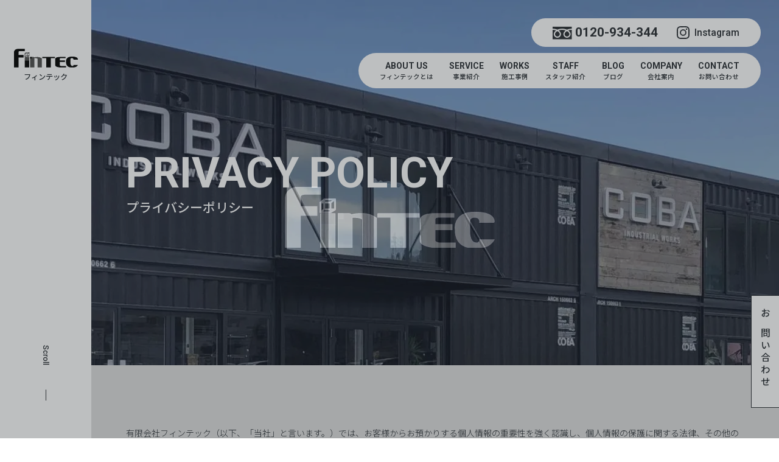

--- FILE ---
content_type: text/html; charset=UTF-8
request_url: https://fintec.jp/privacy/
body_size: 10939
content:
<!DOCTYPE html>
<html lang="ja">

<head>
<meta charset="UTF-8">
<meta http-equiv="X-UA-Compatible" content="IE=edge">
<meta name="format-detection" content="telephone=no">
<meta name="viewport" content="width=device-width, initial-scale=1, maximum-scale=2, user-scalable=yes">

<title>プライバシーポリシー | リフォームやリノベーションなら福岡市にあるフィンテック</title>
<meta name="description" content="福岡県で店舗デザイン・住宅自由設計・リノベーション・コンテナハウスを行うフィンテックの「プライバシーポリシー」ページです。フィンテックでは福岡市を中心に戸建住宅・マンション・ビルなどのリフォームやリノベーション設計施工を多数行っております。">
<meta name="keyword" content="">
<link rel="canonical" href="https://fintec.jp/privacy/">

<meta property="og:title" content="プライバシーポリシー">
<meta property="og:type" content="article">
<meta property="og:description" content="福岡県で店舗デザイン・住宅自由設計・リノベーション・コンテナハウスを行うフィンテックの「プライバシーポリシー」ページです。フィンテックでは福岡市を中心に戸建住宅・マンション・ビルなどのリフォームやリノベーション設計施工を多数行っております。">
<meta property="og:url" content="https://fintec.jp/privacy/">
<meta property="og:site_name" content="リフォームやリノベーションなら福岡市にあるフィンテック">
<meta property="og:image" content="https://fintec.jp/wp/wp-content/uploads/2022/07/ogp.png">

<link rel="apple-touch-icon" sizes="180x180" href="https://fintec.jp/assets/favicon/apple-touch-icon.png">
<link rel="icon" type="image/png" sizes="32x32" href="https://fintec.jp/assets/favicon/favicon-32x32.png">
<link rel="icon" type="image/png" sizes="16x16" href="https://fintec.jp/assets/favicon/favicon-16x16.png">
<link rel="manifest" href="https://fintec.jp/assets/favicon/site.webmanifest">
<link rel="mask-icon" href="https://fintec.jp/assets/favicon/safari-pinned-tab.svg" color="#010100">
<meta name="msapplication-TileColor" content="#010100">
<meta name="theme-color" content="#010100">

<link rel="preload" href="https://fintec.jp/assets/fonts/icomoon.eot" as="font" crossorigin>
<link rel="preload" href="https://fintec.jp/assets/fonts/icomoon.svg" as="image" crossorigin>
<link rel="preload" href="https://fintec.jp/assets/fonts/icomoon.ttf" as="font" type="font/ttf" crossorigin>
<link rel="preload" href="https://fintec.jp/assets/fonts/icomoon.woff" as="font" type="font/woff" crossorigin>

<link rel="preconnect" href="https://fonts.googleapis.com">
<link rel="preconnect" href="https://fonts.gstatic.com" crossorigin>
<link href="https://fonts.googleapis.com/css2?family=Noto+Sans+JP:wght@300;500;700;900&family=Libre+Baskerville&family=Roboto:wght@400;500;700&display=swap" rel="stylesheet">

<link rel="stylesheet" href="https://fintec.jp/assets/css/style.css?1664178246">

<script>(function(w,d,s,l,i){w[l]=w[l]||[];w[l].push({"gtm.start":new Date().getTime(),event:"gtm.js"});var f=d.getElementsByTagName(s)[0],j=d.createElement(s),dl=l!="dataLayer"?"&l="+l:"";j.async=true;j.src="https://www.googletagmanager.com/gtm.js?id="+i+dl;f.parentNode.insertBefore(j,f);})(window,document,"script","dataLayer","GTM-5FRX9Q2");</script>
<script async src="https://www.googletagmanager.com/gtag/js?id=UA-141053589-1"></script>
<script async src="https://www.googletagmanager.com/gtag/js?id=G-ZVVQJX5WJ9"></script>
<script>
  window.dataLayer = window.dataLayer || [];
  function gtag(){dataLayer.push(arguments);}
  gtag('js', new Date());

    gtag('config', 'UA-141053589-1');
    gtag('config', 'G-ZVVQJX5WJ9');
  </script>

<noscript>
  <style>
  </style>
</noscript>

<meta name='robots' content='max-image-preview:large' />
<style id='wp-img-auto-sizes-contain-inline-css' type='text/css'>
img:is([sizes=auto i],[sizes^="auto," i]){contain-intrinsic-size:3000px 1500px}
/*# sourceURL=wp-img-auto-sizes-contain-inline-css */
</style>
<style id='classic-theme-styles-inline-css' type='text/css'>
/*! This file is auto-generated */
.wp-block-button__link{color:#fff;background-color:#32373c;border-radius:9999px;box-shadow:none;text-decoration:none;padding:calc(.667em + 2px) calc(1.333em + 2px);font-size:1.125em}.wp-block-file__button{background:#32373c;color:#fff;text-decoration:none}
/*# sourceURL=/wp-includes/css/classic-themes.min.css */
</style>
<script type="text/javascript" src="https://fintec.jp/wp/wp-includes/js/jquery/jquery.min.js" id="jquery-core-js"></script>
<script type="text/javascript" src="https://fintec.jp/wp/wp-includes/js/jquery/jquery-migrate.min.js" id="jquery-migrate-js"></script>
<script src="https://fintec.jp/assets/js/scripts.js?1661160123" defer></script>
<style id='global-styles-inline-css' type='text/css'>
:root{--wp--preset--aspect-ratio--square: 1;--wp--preset--aspect-ratio--4-3: 4/3;--wp--preset--aspect-ratio--3-4: 3/4;--wp--preset--aspect-ratio--3-2: 3/2;--wp--preset--aspect-ratio--2-3: 2/3;--wp--preset--aspect-ratio--16-9: 16/9;--wp--preset--aspect-ratio--9-16: 9/16;--wp--preset--color--black: #000000;--wp--preset--color--cyan-bluish-gray: #abb8c3;--wp--preset--color--white: #ffffff;--wp--preset--color--pale-pink: #f78da7;--wp--preset--color--vivid-red: #cf2e2e;--wp--preset--color--luminous-vivid-orange: #ff6900;--wp--preset--color--luminous-vivid-amber: #fcb900;--wp--preset--color--light-green-cyan: #7bdcb5;--wp--preset--color--vivid-green-cyan: #00d084;--wp--preset--color--pale-cyan-blue: #8ed1fc;--wp--preset--color--vivid-cyan-blue: #0693e3;--wp--preset--color--vivid-purple: #9b51e0;--wp--preset--gradient--vivid-cyan-blue-to-vivid-purple: linear-gradient(135deg,rgb(6,147,227) 0%,rgb(155,81,224) 100%);--wp--preset--gradient--light-green-cyan-to-vivid-green-cyan: linear-gradient(135deg,rgb(122,220,180) 0%,rgb(0,208,130) 100%);--wp--preset--gradient--luminous-vivid-amber-to-luminous-vivid-orange: linear-gradient(135deg,rgb(252,185,0) 0%,rgb(255,105,0) 100%);--wp--preset--gradient--luminous-vivid-orange-to-vivid-red: linear-gradient(135deg,rgb(255,105,0) 0%,rgb(207,46,46) 100%);--wp--preset--gradient--very-light-gray-to-cyan-bluish-gray: linear-gradient(135deg,rgb(238,238,238) 0%,rgb(169,184,195) 100%);--wp--preset--gradient--cool-to-warm-spectrum: linear-gradient(135deg,rgb(74,234,220) 0%,rgb(151,120,209) 20%,rgb(207,42,186) 40%,rgb(238,44,130) 60%,rgb(251,105,98) 80%,rgb(254,248,76) 100%);--wp--preset--gradient--blush-light-purple: linear-gradient(135deg,rgb(255,206,236) 0%,rgb(152,150,240) 100%);--wp--preset--gradient--blush-bordeaux: linear-gradient(135deg,rgb(254,205,165) 0%,rgb(254,45,45) 50%,rgb(107,0,62) 100%);--wp--preset--gradient--luminous-dusk: linear-gradient(135deg,rgb(255,203,112) 0%,rgb(199,81,192) 50%,rgb(65,88,208) 100%);--wp--preset--gradient--pale-ocean: linear-gradient(135deg,rgb(255,245,203) 0%,rgb(182,227,212) 50%,rgb(51,167,181) 100%);--wp--preset--gradient--electric-grass: linear-gradient(135deg,rgb(202,248,128) 0%,rgb(113,206,126) 100%);--wp--preset--gradient--midnight: linear-gradient(135deg,rgb(2,3,129) 0%,rgb(40,116,252) 100%);--wp--preset--font-size--small: 13px;--wp--preset--font-size--medium: 20px;--wp--preset--font-size--large: 36px;--wp--preset--font-size--x-large: 42px;--wp--preset--spacing--20: 0.44rem;--wp--preset--spacing--30: 0.67rem;--wp--preset--spacing--40: 1rem;--wp--preset--spacing--50: 1.5rem;--wp--preset--spacing--60: 2.25rem;--wp--preset--spacing--70: 3.38rem;--wp--preset--spacing--80: 5.06rem;--wp--preset--shadow--natural: 6px 6px 9px rgba(0, 0, 0, 0.2);--wp--preset--shadow--deep: 12px 12px 50px rgba(0, 0, 0, 0.4);--wp--preset--shadow--sharp: 6px 6px 0px rgba(0, 0, 0, 0.2);--wp--preset--shadow--outlined: 6px 6px 0px -3px rgb(255, 255, 255), 6px 6px rgb(0, 0, 0);--wp--preset--shadow--crisp: 6px 6px 0px rgb(0, 0, 0);}:where(.is-layout-flex){gap: 0.5em;}:where(.is-layout-grid){gap: 0.5em;}body .is-layout-flex{display: flex;}.is-layout-flex{flex-wrap: wrap;align-items: center;}.is-layout-flex > :is(*, div){margin: 0;}body .is-layout-grid{display: grid;}.is-layout-grid > :is(*, div){margin: 0;}:where(.wp-block-columns.is-layout-flex){gap: 2em;}:where(.wp-block-columns.is-layout-grid){gap: 2em;}:where(.wp-block-post-template.is-layout-flex){gap: 1.25em;}:where(.wp-block-post-template.is-layout-grid){gap: 1.25em;}.has-black-color{color: var(--wp--preset--color--black) !important;}.has-cyan-bluish-gray-color{color: var(--wp--preset--color--cyan-bluish-gray) !important;}.has-white-color{color: var(--wp--preset--color--white) !important;}.has-pale-pink-color{color: var(--wp--preset--color--pale-pink) !important;}.has-vivid-red-color{color: var(--wp--preset--color--vivid-red) !important;}.has-luminous-vivid-orange-color{color: var(--wp--preset--color--luminous-vivid-orange) !important;}.has-luminous-vivid-amber-color{color: var(--wp--preset--color--luminous-vivid-amber) !important;}.has-light-green-cyan-color{color: var(--wp--preset--color--light-green-cyan) !important;}.has-vivid-green-cyan-color{color: var(--wp--preset--color--vivid-green-cyan) !important;}.has-pale-cyan-blue-color{color: var(--wp--preset--color--pale-cyan-blue) !important;}.has-vivid-cyan-blue-color{color: var(--wp--preset--color--vivid-cyan-blue) !important;}.has-vivid-purple-color{color: var(--wp--preset--color--vivid-purple) !important;}.has-black-background-color{background-color: var(--wp--preset--color--black) !important;}.has-cyan-bluish-gray-background-color{background-color: var(--wp--preset--color--cyan-bluish-gray) !important;}.has-white-background-color{background-color: var(--wp--preset--color--white) !important;}.has-pale-pink-background-color{background-color: var(--wp--preset--color--pale-pink) !important;}.has-vivid-red-background-color{background-color: var(--wp--preset--color--vivid-red) !important;}.has-luminous-vivid-orange-background-color{background-color: var(--wp--preset--color--luminous-vivid-orange) !important;}.has-luminous-vivid-amber-background-color{background-color: var(--wp--preset--color--luminous-vivid-amber) !important;}.has-light-green-cyan-background-color{background-color: var(--wp--preset--color--light-green-cyan) !important;}.has-vivid-green-cyan-background-color{background-color: var(--wp--preset--color--vivid-green-cyan) !important;}.has-pale-cyan-blue-background-color{background-color: var(--wp--preset--color--pale-cyan-blue) !important;}.has-vivid-cyan-blue-background-color{background-color: var(--wp--preset--color--vivid-cyan-blue) !important;}.has-vivid-purple-background-color{background-color: var(--wp--preset--color--vivid-purple) !important;}.has-black-border-color{border-color: var(--wp--preset--color--black) !important;}.has-cyan-bluish-gray-border-color{border-color: var(--wp--preset--color--cyan-bluish-gray) !important;}.has-white-border-color{border-color: var(--wp--preset--color--white) !important;}.has-pale-pink-border-color{border-color: var(--wp--preset--color--pale-pink) !important;}.has-vivid-red-border-color{border-color: var(--wp--preset--color--vivid-red) !important;}.has-luminous-vivid-orange-border-color{border-color: var(--wp--preset--color--luminous-vivid-orange) !important;}.has-luminous-vivid-amber-border-color{border-color: var(--wp--preset--color--luminous-vivid-amber) !important;}.has-light-green-cyan-border-color{border-color: var(--wp--preset--color--light-green-cyan) !important;}.has-vivid-green-cyan-border-color{border-color: var(--wp--preset--color--vivid-green-cyan) !important;}.has-pale-cyan-blue-border-color{border-color: var(--wp--preset--color--pale-cyan-blue) !important;}.has-vivid-cyan-blue-border-color{border-color: var(--wp--preset--color--vivid-cyan-blue) !important;}.has-vivid-purple-border-color{border-color: var(--wp--preset--color--vivid-purple) !important;}.has-vivid-cyan-blue-to-vivid-purple-gradient-background{background: var(--wp--preset--gradient--vivid-cyan-blue-to-vivid-purple) !important;}.has-light-green-cyan-to-vivid-green-cyan-gradient-background{background: var(--wp--preset--gradient--light-green-cyan-to-vivid-green-cyan) !important;}.has-luminous-vivid-amber-to-luminous-vivid-orange-gradient-background{background: var(--wp--preset--gradient--luminous-vivid-amber-to-luminous-vivid-orange) !important;}.has-luminous-vivid-orange-to-vivid-red-gradient-background{background: var(--wp--preset--gradient--luminous-vivid-orange-to-vivid-red) !important;}.has-very-light-gray-to-cyan-bluish-gray-gradient-background{background: var(--wp--preset--gradient--very-light-gray-to-cyan-bluish-gray) !important;}.has-cool-to-warm-spectrum-gradient-background{background: var(--wp--preset--gradient--cool-to-warm-spectrum) !important;}.has-blush-light-purple-gradient-background{background: var(--wp--preset--gradient--blush-light-purple) !important;}.has-blush-bordeaux-gradient-background{background: var(--wp--preset--gradient--blush-bordeaux) !important;}.has-luminous-dusk-gradient-background{background: var(--wp--preset--gradient--luminous-dusk) !important;}.has-pale-ocean-gradient-background{background: var(--wp--preset--gradient--pale-ocean) !important;}.has-electric-grass-gradient-background{background: var(--wp--preset--gradient--electric-grass) !important;}.has-midnight-gradient-background{background: var(--wp--preset--gradient--midnight) !important;}.has-small-font-size{font-size: var(--wp--preset--font-size--small) !important;}.has-medium-font-size{font-size: var(--wp--preset--font-size--medium) !important;}.has-large-font-size{font-size: var(--wp--preset--font-size--large) !important;}.has-x-large-font-size{font-size: var(--wp--preset--font-size--x-large) !important;}
/*# sourceURL=global-styles-inline-css */
</style>
</head>

<body id="page" class="l-page -under" data-page="page" data-load="false">
<noscript><iframe src="https://www.googletagmanager.com/ns.html?id=GTM-5FRX9Q2"
height="0" width="0" style="display:none;visibility:hidden"></iframe></noscript>
<svg aria-hidden="true" style="position:absolute;width:0;height:0" xmlns="http://www.w3.org/2000/svg" overflow="hidden"><defs><symbol id="icon-mail" viewBox="0 0 28 28"><path d="M24.735 4.076H3.266A3.265 3.265 0 00.001 7.341v13.318a3.265 3.265 0 003.265 3.265h21.469A3.265 3.265 0 0028 20.659V7.341a3.265 3.265 0 00-3.265-3.265zm1.706 17.463l-.622.736-8.704-7.104-1.348 1.283a2.614 2.614 0 01-3.534 0l-1.348-1.283-8.704 7.104-.622-.736 8.172-7.466-8.226-7.731.486-.644 12.008 9.099 12.008-9.099.486.644-8.226 7.731 8.172 7.466z"/></symbol><symbol id="icon-fax" viewBox="0 0 28 28"><path d="M28 23.333a2.334 2.334 0 01-2.333 2.333h-2.333V6.999h2.333A2.334 2.334 0 0128 9.332v14zM21 7v18.667H0V7h2.333V2.333h16.333V7h2.333zM3.5 9.333h14V3.5h-14v5.833zm2.333 10.5V21h2.333v-1.167H5.833zm2.334-1.166V17.5H5.834v1.167h2.333zm1.166 1.166V21h2.333v-1.167H9.333zm2.334-1.166V17.5H9.334v1.167h2.333zm1.166 1.166V21h2.333v-1.167h-2.333zm-7 2.334v1.167h2.333v-1.167H5.833zm3.5 0v1.167h2.333v-1.167H9.333zm3.5 0v1.167h2.333v-1.167h-2.333zm2.334-3.5V17.5h-2.333v1.167h2.333zm2.333-7h-14v3.5h14v-3.5zm-2.333-7H5.834v1.167h9.333V4.667zM12.833 7h-7v1.167h7V7z"/></symbol><symbol id="icon-facebook" viewBox="0 0 28 28"><path d="M25.375 0H2.626A2.633 2.633 0 00.001 2.625v22.75A2.633 2.633 0 002.626 28h11.375V15.749h-3.5V12.25h3.5v-1.751A5.258 5.258 0 0119.25 5.25h3.501v3.499h-3.5a1.754 1.754 0 00-1.749 1.75v1.751h5.251l-.875 3.5h-4.376v12.249h7.875a2.633 2.633 0 002.625-2.625V2.624a2.633 2.633 0 00-2.625-2.625z"/></symbol><symbol id="icon-instagram" viewBox="0 0 28 28"><path d="M18.667 14A4.667 4.667 0 1014 18.667a4.675 4.675 0 004.667-4.666zm2.514 0v.003a7.183 7.183 0 11-7.183-7.183h.009a7.173 7.173 0 017.173 7.173V14zm1.97-7.467a1.678 1.678 0 11-1.684-1.683h.011c.923 0 1.672.749 1.672 1.672v.006zM14 2.516c-2.041 0-6.416-.164-8.257.565a4.515 4.515 0 00-1.599 1.056l-.001.001a4.48 4.48 0 00-1.047 1.57l-.011.03c-.729 1.841-.565 6.216-.565 8.257s-.164 6.416.565 8.257c.246.626.605 1.16 1.056 1.599l.001.001c.44.453.974.812 1.57 1.047l.03.011c1.841.729 6.216.565 8.257.565s6.416.164 8.257-.565a4.806 4.806 0 002.655-2.635l.012-.032c.729-1.841.565-6.216.565-8.257s.164-6.416-.565-8.257a4.806 4.806 0 00-2.635-2.655l-.032-.012c-1.843-.709-6.217-.547-8.257-.547zM28 14c0 1.932.019 3.847-.091 5.779l.002.163c0 2.21-.861 4.218-2.265 5.708l.004-.004a8.291 8.291 0 01-5.704 2.262l-.171-.002h.009c-1.932.109-3.847.091-5.779.091s-3.847.019-5.779-.091a8.296 8.296 0 01-5.871-2.263l.004.004a8.291 8.291 0 01-2.262-5.704l.002-.171v.009C-.017 17.849 0 15.934 0 14.002s-.017-3.847.092-5.779a8.296 8.296 0 012.263-5.871l-.004.004A8.291 8.291 0 018.055.094l.171.002h-.009c1.932-.109 3.847-.091 5.779-.091s3.847-.019 5.779.091l.163-.002c2.21 0 4.218.861 5.708 2.265l-.004-.004a8.291 8.291 0 012.262 5.704l-.002.171v-.009c.115 1.932.097 3.847.097 5.779z"/></symbol><symbol id="icon-freedial" viewBox="0 0 43 28"><path d="M26.97 16.133a5.264 5.264 0 1010.517-.012v.012c0-2.878-2.843-5.188-5.259-6.574-2.38 1.421-5.258 3.696-5.258 6.574zm-21.427.071a5.264 5.264 0 1010.517-.012v.012c0-2.878-2.843-5.188-5.259-6.574-2.415 1.386-5.258 3.696-5.258 6.574z"/><path d="M.035 0v28h42.924V0zm42.889 6.823h-.085c-2.914 0-5.694.574-8.232 1.616l.145-.053c2.665 1.777 5.223 4.442 5.223 7.853a7.962 7.962 0 01-7.888 7.888h-.004a7.872 7.872 0 01-7.782-7.87v-.019.001c0-3.375 2.45-6.076 5.081-7.853-2.317-.989-5.014-1.563-7.844-1.563h-.076.004l-.169-.001c-2.784 0-5.437.562-7.852 1.579l.133-.05c2.665 1.777 5.081 4.441 5.081 7.853v.04a7.848 7.848 0 01-7.783 7.848h-.003a8.024 8.024 0 01-7.957-7.882v-.007c0-3.375 2.63-6.076 5.259-7.853C5.781 7.361 3.001 6.786.087 6.786h-.093.005v-2.45l.202-.001c3.87 0 7.529.905 10.777 2.514l-.142-.064c3.033-1.545 6.615-2.451 10.409-2.451l.228.001h-.012l.245-.001c3.772 0 7.332.906 10.474 2.512l-.13-.06c3.115-1.546 6.783-2.451 10.662-2.451l.184.001h-.009v2.486z"/></symbol></defs></svg><div class="l-loading js-loading"><div class="l-loading__inner"><div class="l-loading__img"><svg id="logo_wh" xmlns="http://www.w3.org/2000/svg" width="120" height="35" viewBox="0 0 120 35"><g id="F_00000127729197682848317830000012665541933738957749_"><g id="F"><g id="グループ_9" data-name="グループ 9"><path id="パス_9" data-name="パス 9" d="M11.138 4.234H20.2V0H8.548C.311 0 0 5.822 0 5.822V34.93h8.548V16.406h9.584v-5.027H8.548V5.822c0-1.562 2.59-1.588 2.59-1.588z" fill="#fbfbf3"/></g></g></g><g id="I_00000165924837594147704000000004458743984544218038_" transform="translate(20.204 15.348)"><g id="シェイプ_2" transform="translate(0 6.351)"><g id="グループ_10" data-name="グループ 10"><path id="長方形_26" data-name="長方形 26" fill="#fbfbf3" d="M0 0h8.289v13.231H0z"/></g></g><g id="シェイプ_3"><g id="グループ_11" data-name="グループ 11"><path id="長方形_27" data-name="長方形 27" fill="#e5e6e0" d="M0 0h8.289v6.351H0z"/></g></g></g><g id="N_00000105423419235017529270000011315102042431649945_" transform="translate(30.306 15.348)"><g id="シェイプ_10"><g id="グループ_12" data-name="グループ 12"><path id="パス_10" data-name="パス 10" d="M130.987 58c-4.9 0-6.476.794-6.476.794 0-.609-1.3-.794-1.3-.794H117v19.582h8.03V60.117c5.828 0 5.958 1.323 5.958 1.323v16.142h8.03V60.646A13.307 13.307 0 00130.987 58z" transform="translate(-117 -58)" fill="#e5e6e0"/></g></g><g id="長方形_1"><g id="グループ_13" data-name="グループ 13"><path id="長方形_28" data-name="長方形 28" fill="#fcfcf4" d="M0 0h2.849v2.911H0z"/></g></g></g><g id="T_00000054230161222776320550000007798284321186761906_" transform="translate(53.101 15.348)"><g id="T"><g id="グループ_14" data-name="グループ 14"><path id="パス_11" data-name="パス 11" d="M205 58v2.117h7.512v17.465h8.548V60.117h7.771V58z" transform="translate(-205 -58)" fill="#fbfbf3"/></g></g></g><g id="シェイプ_11_00000168814090675865236790000009749618600864228004_" transform="translate(77.449 15.348)"><g id="シェイプ_11"><g id="グループ_15" data-name="グループ 15"><path id="パス_12" data-name="パス 12" d="M310.4 74.936c-2.409 0-2.849-1.323-2.849-1.323v-6.351h9.843v-2.911h-9.843V61.44c0-1.27 1.554-1.323 1.554-1.323h9.325V58h-10.882C299 58 299 61.44 299 61.44v12.172c0 3.361 8.548 3.969 8.548 3.969H319.2v-2.645z" transform="translate(-299 -58)" fill="#fbfbf3"/></g></g></g><g id="シェイプ_12_00000128485652883891239300000017438123151679549118_" transform="translate(97.583 14.554)"><g id="シェイプ_12"><g id="グループ_16" data-name="グループ 16"><path id="パス_13" data-name="パス 13" d="M399.076 60.822S400.733 55 387.937 55 376.8 65.055 376.8 65.055c0 11.908 11.138 10.32 11.138 10.32h3.057c6.113-.106 8.082-4.5 8.082-4.5h-8.289a1.67 1.67 0 01-1.813 1.852c-4.455 0-3.885-7.674-3.885-7.674v-4.231s-.6-2.911 2.849-2.911 2.849 2.911 2.849 2.911z" transform="translate(-376.729 -55)" fill="#fbfbf3"/></g></g></g><g id="レイヤー_15" transform="translate(20.204 7.145)" fill="#fffff7"><path id="パス_14" data-name="パス 14" d="M86.289 26.75a.25.25 0 01.145.453l-2.59 1.852a.25.25 0 01-.145.047H78a.25.25 0 01-.163-.44l2.072-1.773a.25.25 0 01.159-.06l6.217-.079zm-2.671 1.85l1.882-1.34-5.329.068-1.494 1.272z" transform="translate(-78 -27)"/><path id="パス_15" data-name="パス 15" d="M100 34.659a.25.25 0 01-.25-.25v-5.557a.25.25 0 01.1-.2l2.59-1.852a.25.25 0 01.4.2v5.822a.25.25 0 01-.119.213l-2.59 1.588a.25.25 0 01-.131.036zm.25-5.678v4.982l2.09-1.281v-5.2z" transform="translate(-94.301 -27)"/><path id="パス_16" data-name="パス 16" d="M80.072 48.75h6.217a.25.25 0 01.131.463L83.829 50.8a.25.25 0 01-.131.037H78a.25.25 0 01-.152-.448L79.92 48.8a.25.25 0 01.152-.05zm5.33.5h-5.245l-1.42 1.088h4.891z" transform="translate(-78 -43.178)"/><path id="線_3" data-name="線 3" d="M.25 5.557h-.5V0h.5z" transform="translate(0 1.852)"/><path id="線_4" data-name="線 4" d="M.25 5.742h-.5V0h.5z" transform="translate(2.072 .079)"/></g></svg></div></div></div>
<div class="l-container">
<header class="l-header">
  <div class="c-inner">
    <div class="l-header__inner">
      <div class="l-header__side">
        <div class="l-header__logo"><a href="https://fintec.jp" class="c-logo hidden-tb"><object data="https://fintec.jp/assets/img/common/logo.svg" type="image/svg+xml" alt="リフォームやリノベーションなら福岡市にあるフィンテック" class="c-logo__img"></object><span class="c-logo__txt -center">フィンテック</span></a><a href="https://fintec.jp" class="c-logo visible-tb"><object data="https://fintec.jp/assets/img/common/logo_wh.svg" type="image/svg+xml" alt="リフォームやリノベーションなら福岡市にあるフィンテック" class="c-logo__img"></object><span class="c-logo__txt -center -wht">フィンテック</span></a></div>
        <div class="l-header__scroll js-scrollCont hidden-tb">
          <a href="#page" class="l-header__scrollTrg -off js-scroll"><span>TOP</span><i></i></a>
          <a href="#content" class="l-header__scrollTrg -on js-scroll"><span>Scroll</span><i></i></a>
        </div>
      </div>
      <div class="l-header__menu js-menu">
        <button type="button" class="l-header__hamburger slideout-hamburger so_toggle hidden-pc" id="js-so_toggle">
          <span class="sr-only">MENU</span>
          <span class="hamburger-icon"></span>
        </button>
        <div class="l-header__inquiry hidden-tb">
          <div class="l-header__tel"><span>0120-934-344</span></div>
          <a href="https://www.instagram.com/fintec_smile/" class="l-header__link" target="_blank"><svg><use xlink:href="#icon-instagram"/></svg><span>Instagram</span></a>
        </div>
<div id="js-so_menu" class="p-gnavi slideout-menu">
  <div class="p-gnavi__inner">
    <div class="p-gnavi__top">
      <ul class="p-gnavi__list">
        <li class="p-gnavi__item visible-tb"><a href="https://fintec.jp" class="p-gnavi__link"><em>HOME</em><span>トップページ</span></a></li>
        <li class="p-gnavi__item"><a href="https://fintec.jp/about/" class="p-gnavi__link"><em>ABOUT US</em><span>フィンテックとは</span></a></li>
        <li class="p-gnavi__item -pulldown js-pulldown">
          <a href="javascript:void(0);" class="p-gnavi__link"><em>SERVICE</em><span>事業紹介</span></a>
          <div class="p-gnavi__pulldown js-pulldown_cont">
            <ul>
              <li><a href="https://fintec.jp/serivice/housing/">リフォーム・リノベーション</a></li>
              <li><a href="https://fintec.jp/serivice/store/">店舗デザイン・施工</a></li>
              <li><a href="https://fintec.jp/serivice/interior/">壁紙・オーダーカーテン</a></li>
              <li><a href="https://2040fukuoka.jp/" target="_blank">コンテナハウス</a></li>
            </ul>
          </div>
        </li>
        <li class="p-gnavi__item"><a href="https://fintec.jp/works/" class="p-gnavi__link"><em>WORKS</em><span>施工事例</span></a></li>
        <li class="p-gnavi__item"><a href="https://fintec.jp/staff/" class="p-gnavi__link"><em>STAFF</em><span>スタッフ紹介</span></a></li>
        <li class="p-gnavi__item"><a href="https://fintec.jp/blog/" class="p-gnavi__link"><em>BLOG</em><span>ブログ</span></a></li>
        <li class="p-gnavi__item"><a href="https://fintec.jp/company/" class="p-gnavi__link"><em>COMPANY</em><span>会社案内</span></a></li>
        <li class="p-gnavi__item visible-tb"><a href="https://fintec.jp/news/" class="p-gnavi__link"><em>NEWS</em><span>新着情報</span></a></li>
        <li class="p-gnavi__item visible-tb"><a href="https://fintec.jp/sustainability/" class="p-gnavi__link"><em>SUSTAINABILITY</em><span>取り組み</span></a></li>
        <li class="p-gnavi__item visible-tb"><a href="https://fintec.jp/recruit/" class="p-gnavi__link"><em>RECRUIT</em><span>採用情報</span></a></li>
        <li class="p-gnavi__item visible-tb"><a href="https://fintec.jp/partner/" class="p-gnavi__link"><em>PARTNER</em><span>協力業者募集</span></a></li>
        <li class="p-gnavi__item hidden-tb"><a href="https://fintec.jp/contact/" class="p-gnavi__link"><em>CONTACT</em><span>お問い合わせ</span></a></li>
      </ul>
    </div>
    <div class="p-gnavi__bottom visible-tb">
      <ul class="p-gnavi__inquiry">
        <li><a href="https://fintec.jp/contact/" class="p-gnavi__contact"><span>お問い合わせ</span></a></li>
        <li><a href="tel:0120-934-344" class="p-gnavi__tel"><span>0120-934-344</span></a></li>
      </ul>
    </div>
    <div class="p-gnavi__sns visible-tb">
      <dl>
        <dt><svg><use xlink:href="#icon-instagram"/></svg><span>Instagram</span></dt>
        <dd><a href="https://www.instagram.com/fintec_smile/" target="_blank"><em>Fintec</em><span>(@fintec_smile)</span></a></dd>
        <dd><a href="https://www.instagram.com/fintec_smile/" target="_blank"><em>コンテナハウス2040 FUKUOKA.jp</em><span>(@2040fukuoka.jp)</span></a></dd>
      </dl>
    </div>
  </div>
</div>
      </div>
    </div>
  </div>
</header>
<div class="slideout-panel hidden-pc" id="js-so_panel"></div>

<article class="l-content -under">
  <div class="l-content__head">
    <div class="p-kv_under js-anime">
      <div class="p-kv_under__img"><figure class="c-ofi js-ofi"><img decoding="async" src="https://fintec.jp/assets/img/common/img_kv.jpg" alt="" srcset="https://fintec.jp/assets/img/common/img_kv.jpg 1x, https://fintec.jp/assets/img/common/img_kv@2x.jpg 2x" class="c-ofi__img"></figure></div>
      <div class="p-kv_under__txt">
        <div class="c-inner">
          <h1 class="p-kv_under__ttl"><em>PRIVACY POLICY</em><span>プライバシーポリシー</span></h1>
        </div>
      </div>
    </div>
  </div>
  <div id="content" class="l-content__body">
    <div class="l-content__inner">
      <div class="l-main p-privacy c-section">
        <div class="c-inner">
          <div class="p-panel_privacy">
<div class="p-panel_privacy__cont">
  <div class="p-panel_privacy__txt"><p>有限会社フィンテック（以下、「当社」と言います。）では、お客様からお預かりする個人情報の重要性を強く認識し、個人情報の保護に関する法律、その他の関係法令を遵守すると共に、以下に定めるプライバシーポリシー（以下、「本ポリシー」と言います。）に従って、個人情報を安全かつ適切に取り扱うことを宣言いたします。</p>
</div>
</div>  <div class="p-panel_privacy__cont">
    <h2 class="p-panel_privacy__ttl"><span>個人情報の定義</span></h2>
    <div class="p-panel_privacy__txt"><p>本ポリシーにおいて、個人情報とは生存する個人に関する情報であって、氏名、生年月日、住所、電話番号、メールアドレス等、特定の個人を識別することができるものをいいます。</p>
</div>
  </div>  <div class="p-panel_privacy__cont">
    <h2 class="p-panel_privacy__ttl"><span>個人情報の管理</span></h2>
    <div class="p-panel_privacy__txt"><p>お客様からお預かりした個人情報は、不正アクセス、紛失、漏えい等が起こらないよう、慎重かつ適切に管理します。</p>
</div>
  </div>  <div class="p-panel_privacy__cont">
    <h2 class="p-panel_privacy__ttl"><span>個人情報の利用目的</span></h2>
    <div class="p-panel_privacy__txt"><p>当社では、お客様からのお問い合わせやサービスへのお申し込み等を通じて、お客様の氏名、生年月日、住所、電話番号、メールアドレス等の個人情報をご提供いただく場合があります。その場合は、以下に示す利用目的のために、適正に利用するものと致します。</p>
<ul>
<li>お客様からのお問い合わせ等に対応するため。</li>
<li>お客様からお申し込みいただいたサービス等の提供のため。</li>
<li>当社のサービス向上・改善、新サービスを検討するための分析等を行うため。</li>
</ul>
</div>
  </div>  <div class="p-panel_privacy__cont">
    <h2 class="p-panel_privacy__ttl"><span>個人情報の第三者提供</span></h2>
    <div class="p-panel_privacy__txt"><p>お客様からお預かりした個人情報を、個人情報保護法その他の法令に基づき開示が認められる場合を除き、ご本人様の同意を得ずに第三者に提供することはありません。</p>
</div>
  </div>  <div class="p-panel_privacy__cont">
    <h2 class="p-panel_privacy__ttl"><span>個人情報の開示・訂正・削除について</span></h2>
    <div class="p-panel_privacy__txt"><p>お客様からお預かりした個人情報の開示・訂正・削除をご希望の場合は、ご本人様よりお申し出ください。適切な本人確認を行った後、速やかに対応させていただきます。</p>
</div>
  </div>  <div class="p-panel_privacy__cont">
    <h2 class="p-panel_privacy__ttl"><span>クッキー（Cookie）について</span></h2>
    <div class="p-panel_privacy__txt"><p>当サイトでは、お客様が当サイトを利用するうえでの利便性向上を目的とした最適なサイト表示、閲覧状況の統計的な調査と分析などのためにクッキーを使用しております。<br />
クッキーとは、当サイトにアクセスした際にお客様のコンピューターやスマートデバイスなどのインターネット接続可能な機器上に保存されるファイルや情報のことです。<br />
クッキーは「セッションクッキー」と「パーシステントクッキー」の2種類があります。セッションクッキーは当サイトを閲覧している期間において一時的に保存されるものです。<br />
パーシステントクッキーは、当サイトの閲覧後もお客様のコンピューターに保存され、指定した有効期限またはお客様が手動で削除するまでの期間保存されるものです。</p>
</div>
  </div>  <div class="p-panel_privacy__cont">
    <h2 class="p-panel_privacy__ttl"><span>当サイトでのクッキーの利用について</span></h2>
    <div class="p-panel_privacy__txt"><p>クッキーには当サイトから直接発行される「ファーストパーティクッキー」と当サイト以外から発行される「サードパーティクッキー」があります。<br />
当サイトでは、それぞれのクッキーを主に下記の用途で使用しております。<br />
尚、お客様の個人情報を取得する目的では使用しておりません。</p>
<ul>
<li>最適なウェブサイトの表示、サービス向上のため。</li>
<li>お客様が入力された情報を一時的に管理するため。</li>
<li>お客様がアクセスされている国・地域に最適なウェブサイトをご案内するため。</li>
<li>閲覧状況の統計的な調査と分析のため。</li>
</ul>
</div>
  </div>  <div class="p-panel_privacy__cont">
    <h2 class="p-panel_privacy__ttl"><span>Googleアナリティクスの使用について</span></h2>
    <div class="p-panel_privacy__txt"><p>当社は、より良いサービスの提供、またユーザビリティの向上のため、Googleアナリティクスを使用し、当サイトの利用状況などのデータ収集及び解析を行っております。収集されたデータはGoogleのプライバシーポリシーにおいて管理されます。</p>
<p>【Googleのプライバシーポリシー】<br />
<a href="http://www.google.com/intl/ja/policies/privacy/" target="_blank" rel="noopener">http://www.google.com/intl/ja/policies/privacy/</a><br />
<a href="https://www.google.com/intl/ja/policies/privacy/partners/" target="_blank" rel="noopener">https://www.google.com/intl/ja/policies/privacy/partners/</a></p>
</div>
  </div>  <div class="p-panel_privacy__cont">
    <h2 class="p-panel_privacy__ttl"><span>本ポリシーの変更</span></h2>
    <div class="p-panel_privacy__txt"><p>当社は、法令の制定、改正等により、本ポリシーを適宜見直し、予告なく変更する場合があります。本ポリシーの変更は、変更後の本ポリシーが当サイトに掲載された時点、またはその他の方法により変更後の本ポリシーが閲覧可能となった時点で有効になります。</p>
</div>
  </div>
<div class="p-panel_privacy__sign">
  <strong>有限会社フィンテック</strong><br>
  福岡県福岡市東区多の津1-5-6    <br>
  TEL : 092-623-2700<br>
  FAX : 092-623-2702<br>
  制定日：2022年7月31日</div>
</div>

        </div>
      </div>
    </div>
  </div>
  <div class="l-content__foot">
<div class="l-crumb">
  <ul class="l-crumb__list c-inner">

    
    <li class="l-crumb__item"><a href="https://fintec.jp" class="l-crumb__link"><span>HOME</span></a></li>

    
    <li class="l-crumb__item"><a href="https://fintec.jp/privacy/" class="l-crumb__link"><span>プライバシーポリシー</span></a></li>

    
  </ul>
</div>
</div>
</article>
<footer class="l-footer">
  <div class="c-inner">
    <div class="l-footer__block hidden-tb">
      <nav class="l-footer__left">
        <div class="l-footer__navi">
          <div class="l-footer__link"><a href="https://fintec.jp/about/"><em>ABOUT US</em></a></div>
          <div class="l-footer__link"><a href="https://fintec.jp/works/"><em>WORKS</em></a></div>
          <div class="l-footer__link"><a href="https://fintec.jp/staff/"><em>STAFF</em></a></div>
          <div class="l-footer__link"><a href="https://fintec.jp/company/"><em>COMPANY</em></a></div>
          <div class="l-footer__link"><a href="https://fintec.jp/news/"><em>NEWS</em></a></div>
          <div class="l-footer__link"><a href="https://fintec.jp/blog/"><em>BLOG</em></a></div>
        </div>
        <div class="l-footer__navi">
          <div class="l-footer__link"><em>SERVICE</em></div>
          <div class="l-footer__link -child"><a href="https://fintec.jp/serivice/housing/"><em>HOUSING</em></a></div>
          <div class="l-footer__link -child"><a href="https://fintec.jp/serivice/store/"><em>STORE</em></a></div>
          <div class="l-footer__link -child"><a href="https://fintec.jp/serivice/interior/"><em>WALLPAPER / ORDER CURTAIN</em></a></div>
          <div class="l-footer__link -child"><a href="https://2040fukuoka.jp/"><em>CONTAINER</em></a></div>
        </div>
        <div class="l-footer__navi">
          <div class="l-footer__link"><a href="https://fintec.jp/sustainability/"><em>SUSTAINABILITY</em></a></div>
          <div class="l-footer__link"><a href="https://fintec.jp/recruit/"><em>RECRUIT</em></a></div>
          <div class="l-footer__link"><a href="https://fintec.jp/partner/"><em>PARTNER</em></a></div>
          <div class="l-footer__link"><a href="https://fintec.jp/contact/"><em>CONTACT</em></a></div>
        </div>
      </nav>
      <div class="l-footer__right">
        <dl class="l-footer__sns">
          <dt><svg><use xlink:href="#icon-instagram"/></svg><span>Instagram</span></dt>
          <dd><a href="https://www.instagram.com/fintec_smile/">Fintec(@fintec_smile)</a></dd>
          <dd><a href="https://www.instagram.com/2040fukuoka.jp/">コンテナハウス2040 FUKUOKA.jp(@2040fukuoka.jp)</a></dd>
        </dl>
      </div>
    </div>
    <div class="l-footer__block -bottom">
      <div class="l-footer__left -vaBottom">
        <div class="l-footer__logo"><a href="https://fintec.jp" class="c-logo"><object data="https://fintec.jp/assets/img/common/logo_wh.svg" type="image/svg+xml" alt="リフォームやリノベーションなら福岡市にあるフィンテック" class="c-logo__img"></object><span class="c-logo__txt -wht">フィンテック</span></a></div>
        <div class="l-footer__address">
          <p>〒813-0034&ensp;福岡県福岡市東区多の津1-5-6</p>
          <p>TEL : 092-623-2700 / FAX : 092-623-2702</p>
        </div>
      </div>
      <div class="l-footer__right">
        <div class="l-footer__sns visible-tb">
          <a href=""><svg><use xlink:href="#icon-facebook"/></svg></a>
          <a href=""><svg><use xlink:href="#icon-instagram"/></svg></a>
        </div>
        <div class="l-footer__menu">
          <div class="l-footer__link -sub"><a href="https://fintec.jp/privacy/">PRIVACY POLICY</a></div>
          <div class="l-footer__link -sub"><a href="https://fintec.jp/sitemap/">SITEMAP</a></div>
        </div>
        <div class="l-footer__copy">Copyright &copy; Fintec. all right reserved.</div>
      </div>
    </div>
  </div>
</footer>
<div class="l-fixed_menu js-fixed_menu js-clone hidden-tb" data-target=".p-gnavi__top"></div>
<div class="l-fixed_contact js-fixed_contact">
  <div class="l-fixed_contact__box hidden-sp">
    <div class="l-fixed_contact__head js-fixed_contactTrg">お問い合わせ</div>
    <div class="l-fixed_contact__body">
      <div class="l-fixed_contact__item -tel"><strong><svg><use xlink:href="#icon-freedial"/></svg><em>0120-934-344</em></strong><span>(受付時間 : 09:00〜17:00)</span></div>
      <a href="https://fintec.jp/contact/" class="l-fixed_contact__item -mail"><span>CONTACT</span></a>
    </div>
  </div>
  <div class="l-fixed_contact__box visible-sp">
    <div class="l-fixed_contact__head"><p><span>受付時間 : 09:00〜17:00</span></p></div>
    <div class="l-fixed_contact__body">
      <a href="tel:0120-934-344" class="l-fixed_contact__item -tel"><svg><use xlink:href="#icon-freedial"/></svg><span>0120-934-344</span></a>
      <a href="https://fintec.jp/contact/" class="l-fixed_contact__item -mail"><svg><use xlink:href="#icon-mail"/></svg><span>CONTACT</span></a>
    </div>
  </div>
</div>

<script type="speculationrules">
{"prefetch":[{"source":"document","where":{"and":[{"href_matches":"/*"},{"not":{"href_matches":["/wp/wp-*.php","/wp/wp-admin/*","/wp/wp-content/uploads/*","/wp/wp-content/*","/wp/wp-content/plugins/*","/wp/wp-content/themes/allmanage/*","/*\\?(.+)"]}},{"not":{"selector_matches":"a[rel~=\"nofollow\"]"}},{"not":{"selector_matches":".no-prefetch, .no-prefetch a"}}]},"eagerness":"conservative"}]}
</script>
</div>
</body>
</html>


--- FILE ---
content_type: text/css
request_url: https://fintec.jp/assets/css/style.css?1664178246
body_size: 71817
content:
@charset "UTF-8";@-webkit-keyframes shrinkY{0%,to{height:0;-webkit-transform:scaleY(0);transform:scaleY(0)}10%{height:0;-webkit-transform:scaleY(1);transform:scaleY(1)}50%{height:100%;-webkit-transform:scaleY(1);transform:scaleY(1)}90%{height:100%;-webkit-transform:scaleY(0);transform:scaleY(0)}}@keyframes shrinkY{0%,to{height:0;-webkit-transform:scaleY(0);transform:scaleY(0)}10%{height:0;-webkit-transform:scaleY(1);transform:scaleY(1)}50%{height:100%;-webkit-transform:scaleY(1);transform:scaleY(1)}90%{height:100%;-webkit-transform:scaleY(0);transform:scaleY(0)}}@-webkit-keyframes ripple{0%{opacity:1;width:50;padding-top:50}16.66666%{opacity:0;width:150%;padding-top:150%}to{opacity:0;width:50%;padding-top:50%}}@keyframes ripple{0%{opacity:1;width:50;padding-top:50}16.66666%{opacity:0;width:150%;padding-top:150%}to{opacity:0;width:50%;padding-top:50%}}@-webkit-keyframes draw_path{0%{stroke-dashoffset:2000;stroke-width:1;fill-opacity:0}75%{stroke-dashoffset:0;stroke-width:1;fill-opacity:0}to{stroke-dashoffset:0;stroke-width:0;fill-opacity:1}}@keyframes draw_path{0%{stroke-dashoffset:2000;stroke-width:1;fill-opacity:0}75%{stroke-dashoffset:0;stroke-width:1;fill-opacity:0}to{stroke-dashoffset:0;stroke-width:0;fill-opacity:1}}@-webkit-keyframes hover_light{to{outline-color:transparent;outline-offset:.75em}}@keyframes hover_light{to{outline-color:transparent;outline-offset:.75em}}@-webkit-keyframes scaleUoDown{0%,to{-webkit-transform:scale(1);transform:scale(1)}50%{-webkit-transform:scale(0);transform:scale(0)}}@keyframes scaleUoDown{0%,to{-webkit-transform:scale(1);transform:scale(1)}50%{-webkit-transform:scale(0);transform:scale(0)}}abbr,address,article,aside,audio,b,blockquote,body,caption,cite,code,dd,del,dfn,dialog,div,dl,dt,em,fieldset,figure,footer,form,h1,h2,h3,h4,h5,h6,header,hgroup,html,i,iframe,ins,kbd,label,legend,li,mark,menu,nav,object,ol,p,pre,q,samp,section,small,span,strong,sub,sup,time,ul,var,video{margin:0;padding:0;border:0;outline:0;font-size:100%;vertical-align:baseline;background:0 0}a,img{font-size:100%;background:0 0;margin:0}img{outline:0;vertical-align:top}body{line-height:1}.slick-slide img,article,aside,dialog,figure,footer,header,hgroup,nav,section{display:block}nav ul{list-style:none}blockquote,q{quotes:none}blockquote:after,blockquote:before,q:after,q:before{content:none}a,hr,img{border:0;padding:0}a{vertical-align:baseline}ins,mark{background-color:#ff9;color:#000}ins{text-decoration:none}mark{font-style:italic;font-weight:700}del{text-decoration:line-through}abbr[title],dfn[title]{border-bottom:1px dotted #000;cursor:help}table{border-collapse:collapse;border-spacing:0}hr{display:block;height:1px;border-top:1px solid #ccc;margin:1em 0}ol li,ul li{list-style-type:none}*,:after,:before{-webkit-box-sizing:border-box;-o-box-sizing:border-box;-ms-box-sizing:border-box;box-sizing:border-box}button,input,select,textarea{-webkit-appearance:none;-moz-appearance:none;appearance:none;background:0 0;border:0;border-radius:0;font:inherit;outline:0}textarea{resize:vertical}input[type=checkbox],input[type=radio]{position:absolute;visibility:hidden}button,input[type=button],input[type=submit],label,select{cursor:pointer}select::-ms-expand{display:none}@font-face{font-family:'icomoon';src:url(../fonts/icomoon.eot);src:url(../fonts/icomoon.eot#iefix) format("embedded-opentype"),url(../fonts/icomoon.ttf) format("truetype"),url(../fonts/icomoon.woff) format("woff"),url(../fonts/icomoon.svg#icomoon) format("svg");font-weight:400;font-style:normal;font-display:block}.ps{overflow:hidden!important;overflow-anchor:none;-ms-overflow-style:none;touch-action:auto;-ms-touch-action:auto}.ps__rail-x,.ps__rail-y{display:none;opacity:0;transition:background-color .2s linear,opacity .2s linear;-webkit-transition:background-color .2s linear,opacity .2s linear;position:absolute}.ps__rail-x{height:15px;bottom:0}.ps__rail-y{width:15px;right:0}.ps--active-x>.ps__rail-x,.ps--active-y>.ps__rail-y{display:block;background-color:transparent}.ps--focus>.ps__rail-x,.ps--focus>.ps__rail-y,.ps--scrolling-x>.ps__rail-x,.ps--scrolling-y>.ps__rail-y,.ps:hover>.ps__rail-x,.ps:hover>.ps__rail-y{opacity:.6}.ps .ps__rail-x.ps--clicking,.ps .ps__rail-x:focus,.ps .ps__rail-x:hover,.ps .ps__rail-y.ps--clicking,.ps .ps__rail-y:focus,.ps .ps__rail-y:hover{background-color:#eee;opacity:.9}.ps__thumb-x,.ps__thumb-y{background-color:#aaa;border-radius:6px;position:absolute}.ps__thumb-x{height:6px;bottom:2px;transition:background-color .2s linear,height .2s ease-in-out;-webkit-transition:background-color .2s linear,height .2s ease-in-out}.ps__thumb-y{transition:background-color .2s linear,width .2s ease-in-out;-webkit-transition:background-color .2s linear,width .2s ease-in-out;width:6px;right:2px}.ps__rail-x.ps--clicking .ps__thumb-x,.ps__rail-x:focus>.ps__thumb-x,.ps__rail-x:hover>.ps__thumb-x{background-color:#999;height:11px}.ps__rail-y.ps--clicking .ps__thumb-y,.ps__rail-y:focus>.ps__thumb-y,.ps__rail-y:hover>.ps__thumb-y{background-color:#999;width:11px}@supports (-ms-overflow-style:none){.ps{overflow:auto!important}}@media screen and (-ms-high-contrast:active),(-ms-high-contrast:none){.ps{overflow:auto!important}}.slick-loading .slick-list{background:#fff url(../img/plugins/ajax-loader.gif) center center no-repeat}@font-face{font-family:"slick";src:url(../fonts/slick.eot);src:url(../fonts/slick.eot?#iefix) format("embedded-opentype"),url(../fonts/slick.woff) format("woff"),url(../fonts/slick.ttf) format("truetype"),url(../fonts/slick.svg#slick) format("svg");font-weight:400;font-style:normal}.slick-next,.slick-prev{position:absolute;display:block;height:20px;width:20px;line-height:0;font-size:0;cursor:pointer;background:0 0;color:transparent;top:50%;-webkit-transform:translate(0,-50%);transform:translate(0,-50%);padding:0;border:0;outline:0}.slick-next:focus,.slick-next:hover,.slick-prev:focus,.slick-prev:hover{outline:0;background:0 0;color:transparent}.slick-dots li button:focus:before,.slick-dots li button:hover:before,.slick-next:focus:before,.slick-next:hover:before,.slick-prev:focus:before,.slick-prev:hover:before{opacity:1}.slick-next.slick-disabled:before,.slick-prev.slick-disabled:before{opacity:.25}.slick-next:before,.slick-prev:before{font-family:"slick";font-size:20px;line-height:1;color:#fff;opacity:.75;-webkit-font-smoothing:antialiased;-moz-osx-font-smoothing:grayscale}.slick-prev{left:-25px}[dir=rtl] .slick-prev{left:auto;right:-25px}.slick-prev:before{content:"←"}.slick-next:before,[dir=rtl] .slick-prev:before{content:"→"}.slick-next{right:-25px}[dir=rtl] .slick-next{left:-25px;right:auto}[dir=rtl] .slick-next:before{content:"←"}.slick-dotted.slick-slider{margin-bottom:30px}.slick-dots{position:absolute;bottom:-25px;list-style:none;display:block;text-align:center;padding:0;margin:0;width:100%}.slick-dots li{position:relative;display:inline-block;height:20px;width:20px;margin:0 5px;padding:0;cursor:pointer}.slick-dots li button{border:0;background:0 0;display:block;height:20px;width:20px;outline:0;line-height:0;font-size:0;color:transparent;padding:5px;cursor:pointer}.slick-dots li button:focus,.slick-dots li button:hover,.slick-list:focus{outline:0}.slick-dots li button:before{position:absolute;top:0;left:0;content:"•";width:20px;height:20px;font-family:"slick";font-size:6px;line-height:20px;text-align:center;color:#000;opacity:.25;-webkit-font-smoothing:antialiased;-moz-osx-font-smoothing:grayscale}.slick-dots li.slick-active button:before{color:#000;opacity:.75}.slick-slider{-webkit-box-sizing:border-box;box-sizing:border-box;-webkit-touch-callout:none;-webkit-user-select:none;-moz-user-select:none;-ms-user-select:none;user-select:none;-ms-touch-action:pan-y;touch-action:pan-y;-webkit-tap-highlight-color:transparent}.slick-list,.slick-slider,.slick-track{position:relative;display:block}.slick-list{overflow:hidden;margin:0;padding:0}.slick-list.dragging{cursor:pointer;cursor:hand}.slick-slider .slick-list,.slick-slider .slick-track{-webkit-transform:translate3d(0,0,0);transform:translate3d(0,0,0)}.slick-track{left:0;top:0;margin-left:auto;margin-right:auto}.slick-track:after,.slick-track:before{content:"";display:table}.slick-track:after{clear:both}.slick-loading .slick-track{visibility:hidden}.slick-slide{float:left;height:100%;min-height:1px;display:none}[dir=rtl] .slick-slide{float:right}.slick-slide.slick-loading img{display:none}.slick-slide.dragging img{pointer-events:none}.slick-initialized .slick-slide{display:block}.slick-loading .slick-slide{visibility:hidden}.slick-vertical .slick-slide{display:block;height:auto;border:1px solid transparent}.slick-arrow.slick-hidden{display:none}.slideout-open,.slideout-open body{overflow:hidden}.slideout-menu{position:fixed;top:0;right:-100%;bottom:0;z-index:101;width:100%;background-color:#333;overflow:auto;-webkit-overflow-scrolling:touch;-webkit-transition:.6s cubic-bezier(.19,1,.22,1);transition:.6s cubic-bezier(.19,1,.22,1)}.slideout-open .slideout-menu{right:0}.slideout-menu .menu-inner{padding:6em 1.5em}.slideout-panel{position:fixed;z-index:-1;top:0;left:0;width:100%;height:100%;background-color:rgba(0,0,0,.2);will-change:transform;-webkit-transform:translateX(0)!important;transform:translateX(0)!important;opacity:0;-webkit-transition:opacity .6s cubic-bezier(.19,1,.22,1);transition:opacity .6s cubic-bezier(.19,1,.22,1);pointer-events:none}.slideout-open .slideout-panel{z-index:100;opacity:1;pointer-events:auto}
/*!------------------------------------*\
    Hamburger
\*!------------------------------------*/
.hamburger-icon,.hamburger-icon::after,.hamburger-icon::before,.slideout-hamburger{-webkit-transition:all .6s cubic-bezier(.19,1,.22,1);transition:all .6s cubic-bezier(.19,1,.22,1)}.slideout-hamburger{-webkit-transform:translate3d(0,0,0);transform:translate3d(0,0,0);border:0;outline:0;cursor:pointer;background-color:#222}.hamburger-icon,.hamburger-icon::after,.hamburger-icon::before{position:relative;display:block;width:100%;height:.2rem;background-color:#fff}.hamburger-icon::after,.hamburger-icon::before{content:'';position:absolute;top:-.6em;left:0}.hamburger-icon::after{top:.6em}.slideout-open .hamburger-icon{background-color:transparent}.slideout-open .hamburger-icon::after,.slideout-open .hamburger-icon::before{top:0}.slideout-open .hamburger-icon::before,.slideout-open .l-header__hamburger span:before{-webkit-transform:rotate(45deg);transform:rotate(45deg)}.slideout-open .hamburger-icon::after,.slideout-open .l-header__hamburger span:after{-webkit-transform:rotate(-45deg);transform:rotate(-45deg)}.sr-only{position:absolute;overflow:hidden;clip:rect(0,0,0,0);width:1px;height:1px;margin:-1px;padding:0;border:0}.slideout-menu{background-color:transparent}@media (min-width:992px){.slideout-menu{position:static;width:auto;overflow:visible}}.slideout-hamburger{position:relative;display:block;width:auto;height:auto;padding:0;z-index:110;background:0 0}@-ms-viewport{width:auto;initial-scale:1}html{font-size:62.5%;-ms-text-size-adjust:100%;-webkit-text-size-adjust:100%}@media (max-width:1199px){html{font-size:.8vw}}@media (max-width:991px){html{font-size:1vw}}@media (max-width:767px){html{font-size:1.4vw}}@media (max-width:575px){html{font-size:2.35vw}}body{font-family:"Noto Sans JP",sans-serif;font-weight:300;font-size:1.6rem;color:#292e33;line-height:1.875;-webkit-font-smoothing:antialiased}@media (min-width:1200px) and (max-width:1399px){body{font-size:1.4rem}}@media (max-width:767px){body{line-height:1.6}}body.is-modalOpen{overflow:hidden}.grecaptcha-badge{z-index:50}*,:after,:before{-webkit-box-sizing:border-box;box-sizing:border-box}main{display:block}::-webkit-input-placeholder{color:#ccc}::-moz-placeholder{color:#ccc}::-ms-input-placeholder{color:#ccc}::placeholder{color:#ccc}img{vertical-align:middle;max-width:100%;height:auto}table{width:100%}a{color:inherit;text-decoration:none}a[href=""]{pointer-events:none}@media (min-width:992px){a{-webkit-transition:all .4s 0s;transition:all .4s 0s}a[href^="tel:"]{pointer-events:none}}sub,sup{vertical-align:super;font-size:.75em}sub{vertical-align:sub}svg{width:1em;height:1em;fill:#292e33}b,dt,h1,h2,h3,h4,h5,h6,strong,th{font-weight:500;line-height:1}@media print{@page{margin:8mm;margin:10mm 8mm 10mm 8mm}*{-webkit-print-color-adjust:exact!important;background-attachment:initial!important;overflow-y:visible!important}html{overflow:visible!important;zoom:.7!important}body{min-width:1240px!important;padding-top:0!important;padding-bottom:0!important}*,:after,:before{color:#000!important;text-shadow:none!important;background:0 0!important;-webkit-box-shadow:none!important;box-shadow:none!important}a,a:visited{text-decoration:underline}a[href]:after{content:" (" attr(href) ")"}abbr[title]:after{content:" (" attr(title) ")"}a[href^="#"]:after,a[href^="javascript:"]:after{content:""}blockquote,pre{border:1px solid #999}thead{display:table-header-group}blockquote,img,pre,tr{page-break-inside:avoid}img{max-width:100%!important}h2,h3,p{orphans:3;widows:3}h2,h3{page-break-after:avoid}}.visible-print{display:none!important}@media print{.visible-print{display:block!important}table.visible-print{display:table!important}tr.visible-print{display:table-row!important}td.visible-print,th.visible-print{display:table-cell!important}}.visible-print-i{display:none!important}@media print{.visible-print-i{display:inline!important}}.visible-print-ib{display:none!important}@media print{.visible-print-ib{display:inline-block!important}.hidden-print,.visible-md,.visible-sm,.visible-ss,.visible-xs{display:none!important}.visible-lg{display:block!important}.visible-md-i,.visible-md-ib,.visible-sm-i,.visible-sm-ib,.visible-ss-i,.visible-ss-ib,.visible-xs-i,.visible-xs-ib{display:none!important}.visible-lg-i{display:inline!important}.visible-lg-ib{display:inline-block!important}.hidden-md,.hidden-sm,.hidden-ss,.hidden-xs{display:block!important}.hidden-lg{display:none!important}}@-ms-viewport{width:device-width}[role=button]{cursor:pointer}.hidden{display:none!important}.show{display:block!important}.visible-lg,.visible-lg-i,.visible-lg-ib,.visible-ll,.visible-ll-i,.visible-ll-ib,.visible-md,.visible-md-i,.visible-md-ib,.visible-sm,.visible-sm-i,.visible-sm-ib,.visible-ss,.visible-ss-i,.visible-ss-ib,.visible-xs,.visible-xs-i,.visible-xs-ib{display:none!important}@media (max-width:575px){.visible-ss{display:block!important}table.visible-ss{display:table!important}tr.visible-ss{display:table-row!important}td.visible-ss,th.visible-ss{display:table-cell!important}.visible-ss-i{display:inline!important}.visible-ss-ib{display:inline-block!important}}@media (min-width:576px) and (max-width:767px){.visible-xs{display:block!important}table.visible-xs{display:table!important}tr.visible-xs{display:table-row!important}td.visible-xs,th.visible-xs{display:table-cell!important}.visible-xs-i{display:inline!important}.visible-xs-ib{display:inline-block!important}}@media (min-width:768px) and (max-width:991px){.visible-sm{display:block!important}table.visible-sm{display:table!important}tr.visible-sm{display:table-row!important}td.visible-sm,th.visible-sm{display:table-cell!important}.visible-sm-i{display:inline!important}.visible-sm-ib{display:inline-block!important}}@media (min-width:992px) and (max-width:1199px){.visible-md{display:block!important}table.visible-md{display:table!important}tr.visible-md{display:table-row!important}td.visible-md,th.visible-md{display:table-cell!important}.visible-md-i{display:inline!important}.visible-md-ib{display:inline-block!important}}@media (min-width:1200px) and (max-width:1399px){.visible-lg{display:block!important}table.visible-lg{display:table!important}tr.visible-lg{display:table-row!important}td.visible-lg,th.visible-lg{display:table-cell!important}.visible-lg-i{display:inline!important}.visible-lg-ib{display:inline-block!important}}@media (min-width:1400px) and (max-width:1649px){.visible-ll{display:block!important}table.visible-ll{display:table!important}tr.visible-ll{display:table-row!important}td.visible-ll,th.visible-ll{display:table-cell!important}.visible-ll-i{display:inline!important}.visible-ll-ib{display:inline-block!important}}@media (max-width:575px){.hidden-ss{display:none!important}}@media (min-width:576px) and (max-width:767px){.hidden-xs{display:none!important}}@media (min-width:768px) and (max-width:991px){.hidden-sm{display:none!important}}@media (min-width:992px) and (max-width:1199px){.hidden-md{display:none!important}}@media (min-width:1200px) and (max-width:1399px){.hidden-lg{display:none!important}}@media (min-width:1400px) and (max-width:1649px){.hidden-ll{display:none!important}}@media (min-width:768px){.visible-sp{display:none!important}}@media (min-width:992px){.visible-tb{display:none!important}}@media (max-width:991px){.visible-pc{display:none!important}}@media (max-width:767px){.hidden-sp{display:none!important}}@media (max-width:991px){.hidden-tb{display:none!important}}@media (min-width:992px){.hidden-pc{display:none!important}}.l-loading{position:fixed;right:0;top:0;width:100%;height:100vh;background:#292e33;z-index:9999;overflow:hidden}.l-loading__inner{display:-webkit-box;display:-ms-flexbox;display:flex;-webkit-box-pack:center;-ms-flex-pack:center;justify-content:center;-webkit-box-align:center;-ms-flex-align:center;align-items:center;-webkit-box-orient:vertical;-webkit-box-direction:normal;-ms-flex-direction:column;flex-direction:column;width:100%;height:100%}.l-loading__img{text-align:center;width:100%}.l-loading__img svg{width:34.5rem;height:10rem}.l-loading__img svg path{fill-opacity:0}.l-loading__img svg path:not([data-animate=false]){stroke:#fff;stroke-width:.5;stroke-dasharray:1000;stroke-dashoffset:1000}@media (max-width:1199px){.l-loading__img svg{width:27.6rem;height:8rem}}@media (max-width:767px){.l-loading__img svg{width:20.7rem;height:6rem}}@media (min-width:992px){.l-container{padding-left:20rem}}@media (min-width:992px) and (max-width:1649px){.l-container{padding-left:15rem}}.l-content__inner.-multicolumn{display:-webkit-box;display:-ms-flexbox;display:flex;-webkit-box-pack:justify;-ms-flex-pack:justify;justify-content:space-between;-webkit-box-align:stretch;-ms-flex-align:stretch;align-items:stretch}@media (min-width:768px){.l-content__main{position:relative;width:71.5%;padding-right:5vw}.l-content__side{position:relative;width:28.5%;padding-left:5vw}.l-content__side:before{position:absolute;content:"";left:0;top:0;width:100vw;height:100%;background:#828d98}}.l-fixed_menu{position:fixed;right:3rem;top:3rem;font-size:.875em;display:none;z-index:50}.l-fixed_contact{position:fixed;z-index:10}@media (min-width:768px){.l-fixed_contact{left:100%;-webkit-transition:.4s;transition:.4s;-webkit-transform:translateX(calc(-1*(1.125em*3 - 1px)));transform:translateX(calc(-1*(1.125em*3 - 1px)));bottom:5rem}.l-fixed_contact__box{position:relative;left:0;top:0;display:-webkit-box;display:-ms-flexbox;display:flex;-webkit-box-pack:start;-ms-flex-pack:start;justify-content:flex-start;-webkit-box-align:stretch;-ms-flex-align:stretch;align-items:stretch}.l-fixed_contact__head{border:solid 1px #292e33;line-height:1;background:#fff;-webkit-writing-mode:vertical-rl;-ms-writing-mode:tb-rl;writing-mode:vertical-rl;font-weight:500;text-align:center;color:#292e33;padding:2em 1em;letter-spacing:.25em;font-size:1.125em;cursor:pointer}.l-fixed_contact__body{background:#292e33;padding:3rem;display:-webkit-box;display:-ms-flexbox;display:flex;-webkit-box-pack:center;-ms-flex-pack:center;justify-content:center;-webkit-box-align:center;-ms-flex-align:center;align-items:center;-webkit-box-orient:vertical;-webkit-box-direction:normal;-ms-flex-direction:column;flex-direction:column}.l-fixed_contact__item{color:#fff;line-height:1}.l-fixed_contact__item.-tel{margin-bottom:3rem}.l-fixed_contact__item.-tel strong{display:-webkit-box;display:-ms-flexbox;display:flex;-webkit-box-pack:center;-ms-flex-pack:center;justify-content:center;-webkit-box-align:center;-ms-flex-align:center;align-items:center;font-family:"Roboto",sans-serif;font-weight:500;font-size:1.75em}.l-fixed_contact__item.-tel svg{fill:#fff;font-size:1.25em;margin-right:.25em}.l-fixed_contact__item.-tel em{font-style:normal;white-space:nowrap}.l-fixed_contact__item.-tel span{display:block;font-size:.875em;text-align:center;white-space:nowrap}.l-fixed_contact__item.-mail{width:100%;padding:.75em 2em;border:solid 1px #fff;background:#fff;color:#292e33;text-align:center;font-family:"Roboto",sans-serif;font-weight:500;font-size:1.25em;white-space:nowrap}}@media (min-width:768px) and (min-width:992px){.l-fixed_contact__item.-mail:hover{background:#292e33;color:#fff}}@media (min-width:768px){.l-fixed_contact.is-show{-webkit-transform:translateX(-100%);transform:translateX(-100%)}}@media (max-width:767px){.l-fixed_contact{left:0;bottom:0;width:100%;color:#fff}.l-fixed_contact__head{line-height:1;text-align:center;font-size:.875em;font-weight:500}.l-fixed_contact__head p{position:relative;display:inline-block;padding:0 2em}.l-fixed_contact__head p span{display:inline-block;background:#000;padding:.5em 1em}.l-fixed_contact__head p:after,.l-fixed_contact__head p:before{position:absolute;content:"";border-style:solid;border-color:transparent #000}.l-fixed_contact__head p:before{left:0;border-width:2em 2em 0 0}.l-fixed_contact__head p:after{right:0;border-width:2em 0 0 2em}.l-fixed_contact__body,.l-fixed_contact__item{display:-webkit-box;display:-ms-flexbox;display:flex;-webkit-box-pack:center;-ms-flex-pack:center;justify-content:center;-webkit-box-align:center;-ms-flex-align:center;align-items:center}.l-fixed_contact__body{position:relative;background:#000}.l-fixed_contact__body:before{position:absolute;content:"";left:50%;height:80%;width:1px;background:#fff}.l-fixed_contact__item{width:50%;line-height:1;font-weight:500;font-family:"Roboto",sans-serif;font-size:1.25em;height:5rem}.l-fixed_contact__item svg{fill:#fff}.l-fixed_contact__item span{margin-left:.25em}.l-fixed_contact__item.-tel svg{width:1.5em}}@media (min-width:992px){.l-totop:hover{opacity:.5}}.l-crumb{line-height:1;padding:1.875em 0;font-weight:500;border-top:solid 1px #c0c1bd}.l-crumb__list{display:-webkit-box;display:-ms-flexbox;display:flex;-webkit-box-pack:start;-ms-flex-pack:start;justify-content:flex-start;-webkit-box-align:center;-ms-flex-align:center;align-items:center;font-size:.875em}.l-crumb__list li{position:relative}.l-crumb__list li a{position:relative;display:inline-block;padding:5px 0;max-width:30em;text-overflow:ellipsis;overflow:hidden;white-space:nowrap;vertical-align:middle}.l-crumb__list li a:hover{color:#292e33;text-decoration:underline}.l-crumb__list li:last-child a{pointer-events:none}@media (min-width:768px){.l-crumb__list li:nth-child(n+2):before{display:inline-block;vertical-align:middle;font-family:'icomoon'!important;speak:never;font-style:normal;font-weight:400;font-variant:normal;text-transform:none;line-height:1;-webkit-font-smoothing:antialiased;-moz-osx-font-smoothing:grayscale;content:"\eabc";padding:0 .5em;-webkit-transform:scale(.75);transform:scale(.75)}}@media (max-width:991px){.l-crumb{padding:1.5em 0}}@media (max-width:767px){.l-crumb{padding:0}.l-crumb__list{display:block;max-width:100%!important;width:100%!important}.l-crumb__list li a{display:block;max-width:100%;padding:1.25em 5%}.l-crumb__list li:nth-child(n+2){border-top:solid 1px #ddd}.l-crumb__list li:nth-child(n+2) a:before{display:inline-block;vertical-align:middle;font-family:'icomoon'!important;speak:never;font-style:normal;font-weight:400;font-variant:normal;text-transform:none;line-height:1;-webkit-font-smoothing:antialiased;-moz-osx-font-smoothing:grayscale;content:"\eabc";margin-right:.5em;-webkit-transform:scale(.75);transform:scale(.75)}}.l-footer{background:#292e33;color:#fff;padding:8rem 0}@media (min-width:576px){.l-footer__block{display:-webkit-box;display:-ms-flexbox;display:flex;-webkit-box-pack:justify;-ms-flex-pack:justify;justify-content:space-between;-webkit-box-align:start;-ms-flex-align:start;align-items:flex-start}.l-footer__block.-bottom{-webkit-box-align:end;-ms-flex-align:end;align-items:flex-end}}@media (min-width:992px){.l-footer__block.-bottom{margin-top:8rem}}@media (min-width:576px){.l-footer__navi:nth-child(n+2){margin-left:15rem}}@media (min-width:576px) and (max-width:1649px){.l-footer__navi:nth-child(n+2){margin-left:8rem}}@media (min-width:992px){.l-footer__left{display:-webkit-box;display:-ms-flexbox;display:flex;-webkit-box-pack:start;-ms-flex-pack:start;justify-content:flex-start;-webkit-box-align:start;-ms-flex-align:start;align-items:flex-start}.l-footer__left.-vaBottom{-webkit-box-align:end;-ms-flex-align:end;align-items:flex-end}}.l-footer__menu{display:-webkit-box;display:-ms-flexbox;display:flex;-webkit-box-pack:end;-ms-flex-pack:end;justify-content:flex-end;-webkit-box-align:start;-ms-flex-align:start;align-items:flex-start}.l-footer__link{line-height:1;font-weight:500}.l-footer__link a{position:relative;display:inline-block;color:inherit}@media (min-width:992px){.l-footer__link a:after{position:absolute;content:"";left:initial;right:0;bottom:-5px;width:0;height:1px;background:#fff;-webkit-transition:inherit;transition:inherit}.l-footer__link a:hover{opacity:.5}.l-footer__link a:hover:after{left:0;right:initial;width:100%}}.l-footer__link em{display:inline-block;font-style:normal}.l-footer__link:nth-child(n+2){margin-top:1.25em}.l-footer__link.-child{position:relative;font-weight:300;padding-left:1.25em}.l-footer__link.-child:before{position:absolute;content:"";left:0;bottom:50%;width:.75em;height:1px;background:#fff}.l-footer__link.-child:nth-child(n+2){margin-top:1em}.l-footer__link.-sub{font-weight:300;font-size:.875em}.l-footer__link.-sub:nth-child(n+2){margin-top:0;margin-left:2em}.l-footer__sns dt{line-height:1;display:-webkit-box;display:-ms-flexbox;display:flex;-webkit-box-pack:start;-ms-flex-pack:start;justify-content:flex-start;-webkit-box-align:center;-ms-flex-align:center;align-items:center;margin-bottom:1.25em}.l-footer__sns dt svg{font-size:1.25em;fill:#fff;margin-right:.5em}.l-footer__sns dt span{font-size:1.125em}.l-footer__sns dd{font-size:.875em;line-height:1.3;margin-top:1em}.l-footer__sns dd a{position:relative;display:inline-block}@media (min-width:992px){.l-footer__sns dd a:after{position:absolute;content:"";left:initial;right:0;bottom:-5px;width:0;height:1px;background:#fff;-webkit-transition:inherit;transition:inherit}.l-footer__sns dd a:hover{opacity:.5}.l-footer__sns dd a:hover:after{left:0;right:initial;width:100%}}.l-footer__logo{font-size:1rem;line-height:1}.l-footer__address{font-size:.875em;line-height:1}.l-footer__address>p:nth-child(n+2){margin-top:.875em}@media (min-width:992px){.l-footer__address{margin-left:1.5em}}.l-footer__copy{font-size:.875em;line-height:1;margin-top:1.5em}@media (max-width:991px){.l-footer{padding:5rem 0}.l-footer__address{margin-top:1em}.l-footer__address>p:nth-child(n+2){margin-top:.5em}.l-footer__sns{-webkit-box-pack:end;-ms-flex-pack:end;justify-content:flex-end;line-height:1}.l-footer__copy,.l-footer__menu{margin-top:1em}}@media (max-width:767px){.l-footer{padding-bottom:calc(10rem + .875em*2)}}@media (max-width:575px){.l-footer__left{text-align:center;margin-bottom:3rem}.l-footer__menu,.l-footer__sns{-webkit-box-pack:center;-ms-flex-pack:center;justify-content:center}.l-footer__copy{text-align:center}}.l-header__inner{display:-webkit-box;display:-ms-flexbox;display:flex;-webkit-box-pack:justify;-ms-flex-pack:justify;justify-content:space-between;-webkit-box-align:center;-ms-flex-align:center;align-items:center}.l-header__logo{font-size:1rem;line-height:1}.l-header__button{display:-webkit-box;display:-ms-flexbox;display:flex;-webkit-box-pack:start;-ms-flex-pack:start;justify-content:flex-start;-webkit-box-align:stretch;-ms-flex-align:stretch;align-items:stretch}.l-header__hamburger{width:6.5rem;height:6.5rem;border-radius:50%;border:solid 1px #fff}.l-header__hamburger span{position:absolute;width:50%;height:2px;background:#fff;left:25%;top:calc(50% - 1px);-webkit-transition:all .4s;transition:all .4s}.l-header__hamburger span:after,.l-header__hamburger span:before{position:absolute;content:"";left:0;top:0;width:100%;height:100%;-webkit-transform-origin:center center;transform-origin:center center;background:#fff;-webkit-transition:inherit;transition:inherit}.l-header__hamburger span:before{-webkit-transform:translateY(-.5em);transform:translateY(-.5em)}.l-header__hamburger span:after{-webkit-transform:translateY(.5em);transform:translateY(.5em)}.slideout-open .l-header__hamburger,.slideout-open .l-header__hamburger span{background:0 0}@media (min-width:992px){.l-header__side{position:fixed;display:-webkit-box;display:-ms-flexbox;display:flex;-webkit-box-pack:justify;-ms-flex-pack:justify;justify-content:space-between;-webkit-box-align:center;-ms-flex-align:center;align-items:center;-webkit-box-orient:vertical;-webkit-box-direction:normal;-ms-flex-direction:column;flex-direction:column;left:0;top:0;width:20rem;height:100%;z-index:150;padding-top:8rem;line-height:1;background:#fff}}@media (min-width:992px) and (max-width:1649px){.l-header__side{width:15rem}}@media (min-width:992px){.l-header__scroll{-webkit-writing-mode:vertical-rl;-ms-writing-mode:tb-rl;writing-mode:vertical-rl;font-family:"Roboto",sans-serif;font-weight:500;font-size:.875em}.l-header__scroll.is-act .l-header__scrollTrg.-off{display:block}.l-header__scroll.is-act .l-header__scrollTrg.-on,.l-header__scrollTrg.-off{display:none}.l-header__scrollTrg{position:relative;padding-bottom:12rem;color:#292e33}.l-header__scrollTrg.-on{display:block}.l-header__scrollTrg i{position:absolute;content:"";left:50%;bottom:0;width:1px;height:8rem}.l-header__scrollTrg i:after{position:absolute;content:"";left:0;top:0;width:100%;height:0;background:#292e33;-webkit-animation:shrinkY 1.5s infinite;animation:shrinkY 1.5s infinite;-webkit-transform-origin:bottom center;transform-origin:bottom center}}@media (min-width:992px) and (min-width:992px){.l-header__scrollTrg:hover{opacity:.5}}@media (min-width:992px){.l-header__inquiry,.l-header__menu{display:-webkit-box;display:-ms-flexbox;display:flex}.l-header__menu{position:absolute;right:3rem;top:3rem;z-index:10;-webkit-box-pack:start;-ms-flex-pack:start;justify-content:flex-start;-webkit-box-align:end;-ms-flex-align:end;align-items:flex-end;-webkit-box-orient:vertical;-webkit-box-direction:normal;-ms-flex-direction:column;flex-direction:column}.l-header__inquiry{font-size:1.5em;background:#fff;line-height:1;padding:.625em 1.66666em;border-radius:1.5em;margin-bottom:1rem}.l-header__inquiry,.l-header__link,.l-header__tel{-webkit-box-pack:center;-ms-flex-pack:center;justify-content:center;-webkit-box-align:center;-ms-flex-align:center;align-items:center}.l-header__tel{position:relative;display:-webkit-box;display:-ms-flexbox;display:flex;padding-left:1.75em}.l-header__link span,.l-header__tel span{font-family:"Roboto",sans-serif;font-weight:700}.l-header__tel:before{position:absolute;left:0;top:50%;font-size:1.5em;-webkit-transform:translateY(-50%);transform:translateY(-50%);font-family:'icomoon'!important;speak:never;font-style:normal;font-weight:400;font-variant:normal;text-transform:none;line-height:1;-webkit-font-smoothing:antialiased;-moz-osx-font-smoothing:grayscale;content:"\ea47"}.l-header__link{display:-webkit-inline-box;display:-ms-inline-flexbox;display:inline-flex;margin-left:1.5em}.l-header__link svg{-webkit-transition:.4s;transition:.4s}.l-header__link span{font-weight:500;margin-left:.5em;font-size:.75em}}@media (min-width:992px) and (min-width:992px){.l-header__link:hover{opacity:.5}.l-header__link:hover svg{-webkit-transform:rotateY(360deg);transform:rotateY(360deg)}}@media (min-width:992px) and (max-width:1649px){.l-header__logo{font-size:.875rem}}@media (max-width:991px){.l-header{position:fixed;left:0;top:0;width:100%;padding:2rem 0;z-index:101}.l-header__logo{color:#fff}}.c-accordion__cont{display:none}.c-btn_ar,.c-btn_ar span{display:inline-block;line-height:1;-webkit-transition:.4s;transition:.4s}.c-btn_ar{border:solid 1px #fff;min-width:200px;padding:1em 2.75em;text-align:center}.c-btn_ar span{position:relative;font-family:"Roboto",sans-serif;padding-right:2.5em;font-weight:500;color:#fff}.c-btn_ar span:after,.c-btn_ar span:before{position:absolute;content:"";right:0;background:#fff;bottom:calc(50% - 1px);-webkit-transition:inherit;transition:inherit}.c-btn_ar span:before{width:3px;height:.5em;-webkit-transform-origin:right bottom;transform-origin:right bottom;-webkit-transform:skewX(45deg) translateX(50%);transform:skewX(45deg) translateX(50%)}.c-btn_ar span:after{width:1.75em;height:2px}.c-btn_ar.-blk{border-color:#292e33}.c-btn_ar.-blk span,.c-form__annotation>p a,.c-form__select option{color:#292e33}.c-btn_ar.-blk span:after,.c-btn_ar.-blk span:before{background:#292e33}@media (min-width:992px){.c-btn_ar:not(.-nolink).-blk:hover span:after,.c-btn_ar:not(.-nolink).-blk:hover span:before,.c-btn_ar:not(.-nolink):hover{background:#fff}.c-btn_ar:not(.-nolink):hover span{color:#292e33}.c-btn_ar:not(.-nolink).-blk:hover,.c-btn_ar:not(.-nolink):hover span:after,.c-btn_ar:not(.-nolink):hover span:before{background:#292e33}.c-btn_ar:not(.-nolink):hover span:after{width:1.5em}.c-btn_ar:not(.-nolink).-blk:hover span{color:#fff}.c-btn_box:hover .c-btn_ar.-nolink,.c-btn_box:hover .c-btn_ar.-nolink.-blk span:after,.c-btn_box:hover .c-btn_ar.-nolink.-blk span:before{background:#fff}.c-btn_box:hover .c-btn_ar.-nolink span{color:#292e33}.c-btn_box:hover .c-btn_ar.-nolink span:after,.c-btn_box:hover .c-btn_ar.-nolink span:before,.c-btn_box:hover .c-btn_ar.-nolink.-blk{background:#292e33}.c-btn_box:hover .c-btn_ar.-nolink span:after{width:1.5em}.c-btn_box:hover .c-btn_ar.-nolink.-blk span{color:#fff}}@media (max-width:575px){.c-btn_ar{width:100%}}.c-card_blog__link{display:block;color:#fff}.c-card_blog__img{position:relative;width:100%;padding-top:71.5%;background:#fff}.c-card_blog__info{line-height:1;margin-bottom:.5em}.c-card_blog__info time{font-family:"Roboto",sans-serif;font-weight:400;padding-top:.125em}.c-btn_ar span,.c-card_blog__info span{font-size:.875em}.c-card_blog__ttl{font-weight:500;line-height:1.4}@media (min-width:992px){.c-card_blog__img{-webkit-transition:.4s;transition:.4s;overflow:hidden}.c-card_blog__img>*{-webkit-transition:inherit;transition:inherit}.c-card_blog__link:hover .c-card_blog__img>*{opacity:.5;-webkit-transform:scale(1.1);transform:scale(1.1)}}@media (min-width:768px){.c-card_blog__info{display:-webkit-box;display:-ms-flexbox;display:flex;-webkit-box-pack:start;-ms-flex-pack:start;justify-content:flex-start;-webkit-box-align:center;-ms-flex-align:center;align-items:center}.c-card_blog__info span{position:relative;padding-left:1.5em;margin-left:.5em}.c-card_blog__info span:before{position:absolute;content:"|";left:0;top:0;width:1em;text-align:center}}@media (min-width:576px){.c-card_blog{display:-webkit-box;display:-ms-flexbox;display:flex;-webkit-box-pack:start;-ms-flex-pack:start;justify-content:flex-start;-webkit-box-align:start;-ms-flex-align:start;align-items:flex-start;-ms-flex-wrap:wrap;flex-wrap:wrap}.c-card_blog__img{margin-bottom:2rem}.c-card_blog__item{width:calc((100% - 6rem)/3);margin-right:3rem}.c-card_blog__item:nth-child(3n){margin-right:0}.c-card_blog__item:nth-child(n+4){margin-top:3rem}}@media (max-width:991px) and (min-width:576px){.c-card_blog__item{padding:1.5rem 0}.c-card_blog__item:nth-child(3n+2) .c-card_blog__link{-webkit-transform:translateY(1.5rem);transform:translateY(1.5rem)}.c-card_blog__item:nth-child(3n+1) .c-card_blog__item:nth-child(3n) .c-card_blog__link{-webkit-transform:translateY(-1.5rem);transform:translateY(-1.5rem)}}@media (max-width:767px){.c-card_blog__info>*{display:block}.c-card_blog__info>span{margin-top:.5em}.c-card_blog__info>span:before{content:"－"}}@media (max-width:575px){.c-card_blog__item:nth-child(n+2){margin-top:3rem}.c-card_blog__link{display:-webkit-box;display:-ms-flexbox;display:flex;-webkit-box-pack:justify;-ms-flex-pack:justify;justify-content:space-between;-webkit-box-align:center;-ms-flex-align:center;align-items:center}.c-card_blog__img{width:45%;padding-top:28.5%}.c-card_blog__txt{width:50%}}@media screen{.c-card_blog__item{-webkit-transition-property:opacity,-webkit-transform;transition-property:transform,opacity;transition-property:transform,opacity,-webkit-transform;-webkit-transition-timing-function:ease-out;transition-timing-function:ease-out;-webkit-transition-duration:.4s;transition-duration:.4s;-webkit-transform:translateY(3rem);transform:translateY(3rem);opacity:0}.c-card_blog__item:nth-child(1){-webkit-transition-delay:0s;transition-delay:0s}.c-card_blog__item:nth-child(2){-webkit-transition-delay:.13333s;transition-delay:.13333s}.c-card_blog__item:nth-child(3){-webkit-transition-delay:.26667s;transition-delay:.26667s}.c-card_blog__item:nth-child(4){-webkit-transition-delay:.4s;transition-delay:.4s}.c-card_blog__item:nth-child(5){-webkit-transition-delay:.53333s;transition-delay:.53333s}.c-card_blog__item:nth-child(6){-webkit-transition-delay:.66667s;transition-delay:.66667s}.c-card_blog__item:nth-child(7){-webkit-transition-delay:.8s;transition-delay:.8s}.c-card_blog__item:nth-child(8){-webkit-transition-delay:.93333s;transition-delay:.93333s}.c-card_blog__item:nth-child(9){-webkit-transition-delay:1.06667s;transition-delay:1.06667s}.c-card_blog__item:nth-child(10){-webkit-transition-delay:1.2s;transition-delay:1.2s}.c-card_blog__item:nth-child(11){-webkit-transition-delay:1.33333s;transition-delay:1.33333s}.c-card_blog__item:nth-child(12){-webkit-transition-delay:1.46667s;transition-delay:1.46667s}.is-anime .c-card_blog__item{-webkit-transform:translateY(0);transform:translateY(0);opacity:1}}.c-card_works__link{display:block}.c-card_works__img{position:relative;width:100%;padding-top:75%;background:#fff;overflow:hidden}.c-card_works__ttl{font-size:1.125em;font-weight:500;line-height:1.5}@media (min-width:992px){.c-card_works__img{-webkit-transition:.4s;transition:.4s;overflow:hidden}.c-card_works__img>*{-webkit-transition:inherit;transition:inherit}.c-card_works__link:hover .c-card_works__img>*{opacity:.5;-webkit-transform:scale(1.1);transform:scale(1.1)}}@media (min-width:576px){.c-card_works{display:-webkit-box;display:-ms-flexbox;display:flex;-webkit-box-pack:start;-ms-flex-pack:start;justify-content:flex-start;-webkit-box-align:start;-ms-flex-align:start;align-items:flex-start;-ms-flex-wrap:wrap;flex-wrap:wrap;padding-bottom:4rem}.c-card_works__img{margin-bottom:2rem}.c-card_works__item{width:calc((100% - 8rem)/3);padding:2rem 0;margin-right:4rem}.c-card_works__item:nth-child(3n){margin-right:0}.c-card_works__item:nth-child(n+4){margin-top:4rem}.c-card_works__item:nth-child(3n) .c-card_works__link,.c-card_works__item:nth-child(3n+1) .c-card_works__link{-webkit-transform:translateY(-2rem);transform:translateY(-2rem)}.c-card_works__item:nth-child(3n+2) .c-card_works__link{-webkit-transform:translateY(2rem);transform:translateY(2rem)}}@media (min-width:576px) and (max-width:767px){.c-card_works{padding-bottom:3rem}.c-card_works__item{width:calc((100% - 6rem)/3);padding:1.5rem 0;margin-right:3rem}.c-card_works__item:nth-child(n+4){margin-top:3rem}.c-card_works__item:nth-child(3n) .c-card_works__link,.c-card_works__item:nth-child(3n+1) .c-card_works__link{-webkit-transform:translateY(-1.5rem);transform:translateY(-1.5rem)}.c-card_works__item:nth-child(3n+2) .c-card_works__link{-webkit-transform:translateY(1.5rem);transform:translateY(1.5rem)}}@media (max-width:575px){.c-card_works__item:nth-child(n+2){margin-top:3rem}.c-card_works__link{display:-webkit-box;display:-ms-flexbox;display:flex;-webkit-box-pack:justify;-ms-flex-pack:justify;justify-content:space-between;-webkit-box-align:center;-ms-flex-align:center;align-items:center}.c-card_works__img{width:40%;padding-top:40%}.c-card_works__ttl{width:55%;font-size:1.125em}}@media screen{.js-anime .c-card_works__item{-webkit-transition-property:opacity,-webkit-transform;transition-property:transform,opacity;transition-property:transform,opacity,-webkit-transform;-webkit-transition-timing-function:ease-out;transition-timing-function:ease-out;-webkit-transition-duration:.4s;transition-duration:.4s;-webkit-transform:translateY(3rem);transform:translateY(3rem);opacity:0}.js-anime .c-card_works__item:nth-child(1){-webkit-transition-delay:0s;transition-delay:0s}.js-anime .c-card_works__item:nth-child(2){-webkit-transition-delay:.13333s;transition-delay:.13333s}.js-anime .c-card_works__item:nth-child(3){-webkit-transition-delay:.26667s;transition-delay:.26667s}.js-anime .c-card_works__item:nth-child(4){-webkit-transition-delay:.4s;transition-delay:.4s}.js-anime .c-card_works__item:nth-child(5){-webkit-transition-delay:.53333s;transition-delay:.53333s}.js-anime .c-card_works__item:nth-child(6){-webkit-transition-delay:.66667s;transition-delay:.66667s}.js-anime .c-card_works__item:nth-child(7){-webkit-transition-delay:.8s;transition-delay:.8s}.js-anime .c-card_works__item:nth-child(8){-webkit-transition-delay:.93333s;transition-delay:.93333s}.js-anime .c-card_works__item:nth-child(9){-webkit-transition-delay:1.06667s;transition-delay:1.06667s}.js-anime .c-card_works__item:nth-child(10){-webkit-transition-delay:1.2s;transition-delay:1.2s}.js-anime .c-card_works__item:nth-child(11){-webkit-transition-delay:1.33333s;transition-delay:1.33333s}.js-anime .c-card_works__item:nth-child(12){-webkit-transition-delay:1.46667s;transition-delay:1.46667s}.js-anime.is-anime .c-card_works__item{-webkit-transform:translateY(0);transform:translateY(0);opacity:1}}.c-card_news{margin-top:-1.875em}.c-card_news__link{position:relative;display:block;padding:1.875em 0;border-bottom:solid 1px #808b97}@media (min-width:992px){.c-card_news__link:after{position:absolute;content:"";right:0;left:initial;bottom:-1px;width:0;height:1px;background:#292e33;-webkit-transition:inherit;transition:inherit}.c-card_news__link:hover{opacity:.5}.c-card_news__link:hover:after{width:100%;left:0;right:initial}}.c-card_news__date{display:block;font-family:"Roboto",sans-serif;font-size:.875em;font-weight:500;color:#828d98;line-height:1}.c-card_news__ttl{line-height:1.3;font-weight:500;margin-top:.625em}.c-headline{font-size:1.875em;line-height:1.4;font-weight:500}.c-headline.-lg{font-size:2.375em}@media (max-width:991px){.c-headline{font-size:1.625em}.c-headline.-lg{font-size:1.875em}}@media (max-width:575px){.c-headline{font-size:1.375em}.c-headline.-lg{font-size:1.625em}}.c-paragraph>p:nth-child(n+2){margin-top:1em}.c-bg_txt{position:relative;z-index:1}.c-bg_txt span{-webkit-writing-mode:vertical-rl;-ms-writing-mode:tb-rl;writing-mode:vertical-rl;line-height:1;color:transparent;font-family:"Roboto",sans-serif;font-size:9.375em;font-weight:700;-webkit-text-stroke:1px #707070;text-stroke:1px #707070;white-space:nowrap}@media (max-width:1649px){.c-bg_txt span{font-size:8.875em}}.c-form__sheet:not(:last-child){margin-bottom:5rem}.c-form__sheet>tbody>tr{border-top:solid 1px #5e5e5e;border-bottom:solid 1px #5e5e5e}.c-form__sheet>tbody>tr>td,.c-form__sheet>tbody>tr>th{text-align:left;line-height:1.5;padding:1.25em;vertical-align:middle}.c-form__sheet>tbody>tr>th{width:30%;padding-left:1.875em;padding-right:1.875em}.c-form__sheet>tbody>tr>td{width:70%;background:#383a3b}@media (max-width:767px){.c-form__sheet>tbody>tr{display:block;margin-top:-1px}.c-form__sheet>tbody>tr>td,.c-form__sheet>tbody>tr>th{display:block;padding:0}.c-form__sheet>tbody>tr>th{width:100%;font-size:1.125em;background:#383a3b;padding:1.125em 1rem}.c-form__sheet>tbody>tr>td{width:100%;background:0 0;padding:1.5em 1rem}}.c-form__ttl{display:-webkit-inline-box;display:-ms-inline-flexbox;display:inline-flex;-webkit-box-pack:start;-ms-flex-pack:start;justify-content:flex-start;-webkit-box-align:center;-ms-flex-align:center;align-items:center}.c-form__ttl:before{display:inline-block;content:"任意";line-height:1;font-size:.875em;background:#9f9f9f;padding:.15em .5em .2em;margin-right:1.5em}.c-form__ttl.-required:before{content:"必須";background:#fff;color:#292e33}.c-form__rowgroup td,.c-form__rowgroup th{padding-bottom:.75em}.c-form__rowgroup th{white-space:nowrap;font-weight:400;padding-right:2em}.c-form__field:nth-child(n+2){margin-top:1em}.c-form__field label.error{display:block;color:#c11;font-size:.875em;margin-top:.5em}.c-form__field.-pe_none label,.c-form__field.-pe_none label input{pointer-events:none}.c-form__field.-check li:nth-child(n+2),.c-form__field.-radio li:nth-child(n+2){margin-top:.5em}.c-form__error{font-size:.875em}.c-form__error:not(:empty){margin-top:.5em}.c-form__error span.error{display:inline-block;background:#c11;line-height:1;color:#fff;padding:.375em .5em}.c-form__error span.error:before{content:"●";margin-right:.5em}.c-form__notes{position:relative;margin-top:.5em;font-size:.875em;padding-left:1em}.c-form__annotation>p:before,.c-form__notes:before{position:absolute;content:"※";left:0;top:0}.c-form__input{border:solid 1px #5e5e5e;color:inherit}.c-form__input.-text,.c-form__input.-textarea{display:inline-block;vertical-align:middle;padding:.75em}.c-form__input.-text.-short,.c-form__input.-textarea.-short{width:25%}.c-form__input.-text.-middle,.c-form__input.-textarea.-middle{width:50%}.c-form__input.-text.-long,.c-form__input.-textarea.-long{width:75%}.c-form__input.-text.-half,.c-form__input.-textarea.-half{width:calc((100% - 2em)/2)}.c-form__input.-text.-half:nth-child(n+2),.c-form__input.-textarea.-half:nth-child(n+2){margin-left:1em}.c-form__input.-text.-full,.c-form__input.-textarea.-full{width:100%}@media (max-width:767px){.c-form__input.-text.-short,.c-form__input.-textarea.-short{width:50%}.c-form__input.-text.-long,.c-form__input.-text.-middle,.c-form__input.-textarea.-long,.c-form__input.-textarea.-middle{width:100%}}.c-form__input.-textarea{min-height:10.5em;line-height:1.5}.c-form__select{display:inline-block;border:solid 1px #5e5e5e;max-width:100%;padding:1em 1.25em;line-height:1;-webkit-appearance:auto;-moz-appearance:auto;appearance:auto;color:inherit}.c-form__select.-short{min-width:25%}.c-form__select.-middle{min-width:50%}.c-form__select.-long{min-width:75%}.c-form__select.-half{min-width:calc((100% - 2em)/2)}.c-form__select.-half:nth-child(n+2){margin-left:1em}.c-form__select.-full{min-width:100%}@media (max-width:767px){.c-form__select.-short{width:50%}.c-form__select.-long,.c-form__select.-middle{width:100%}}.c-form__check+*,.c-form__radio+*{position:relative;display:inline-block;padding:.25em 0 .25em 2.25em;line-height:1}.c-form__radio+:after,.c-form__radio+:before{position:absolute;content:"";left:0;top:0;width:1.5em;height:1.5em;border-radius:50%;background:#f5f5f5;-webkit-box-shadow:0 0 1px rgba(0,0,0,.15);box-shadow:0 0 1px rgba(0,0,0,.15)}.c-form__radio+:after{background:#292e33;-webkit-transform:scale(.4);transform:scale(.4);visibility:hidden}.c-form__radio:checked+:after{visibility:visible}.c-form__check+:before{position:absolute;content:"";left:0;top:0;border-radius:3px;width:1.5em;height:1.5em;border:solid 1px #b9baba}.c-form__check+:after{position:absolute;content:"";left:0;width:1em;height:.65em;-webkit-transform:rotate(-45deg) translate(0,50%);transform:rotate(-45deg) translate(0,50%);top:0;border-left:solid 3px #292e33;border-bottom:solid 3px #292e33;visibility:hidden}.c-form__check:checked+:before{background:#b9baba}.c-form__check:checked+:after,.wp-loginform__check input:checked+span:after{visibility:visible}.c-form__agreement a,.p-editor a,.p-editor u{text-decoration:underline}@media (min-width:992px){.c-form__agreement a:hover{text-decoration:none}}.c-form__agreement .error{color:#c11}.c-form__button{margin-top:3rem;text-align:center}@media (min-width:768px){.c-form__button{display:-webkit-box;display:-ms-flexbox;display:flex;-webkit-box-pack:center;-ms-flex-pack:center;justify-content:center;-webkit-box-align:center;-ms-flex-align:center;align-items:center}}.c-form__btn,.c-form__btn span{display:inline-block;line-height:1;-webkit-transition:.4s;transition:.4s}.c-form__btn{cursor:pointer;border:solid 1px #fff;min-width:200px;padding:1em 2.75em;text-align:center}.c-form__btn span{position:relative;font-size:.875em;padding-right:2.5em;font-weight:500;color:#fff}.c-form__btn span:after,.c-form__btn span:before{position:absolute;content:"";right:0;background:#fff;bottom:calc(50% - 1px);-webkit-transition:inherit;transition:inherit}.c-form__btn span:before{width:3px;height:.5em;-webkit-transform-origin:right bottom;transform-origin:right bottom;-webkit-transform:skewX(45deg) translateX(50%);transform:skewX(45deg) translateX(50%)}.c-form__btn span:after{width:1.75em;height:2px}@media (min-width:992px){.c-form__btn.-blk:hover span:after,.c-form__btn.-blk:hover span:before,.c-form__btn:hover{background:#fff}.c-form__btn:hover span{color:#292e33}.c-form__btn.-blk:hover,.c-form__btn:hover span:after,.c-form__btn:hover span:before{background:#292e33}.c-form__btn:hover span:after{width:1.5em}.c-form__btn.-blk:hover span{color:#fff}}@media (min-width:768px){.c-form__btn{width:280px}.c-form__btn:nth-child(n+2){margin-left:2em}}@media (max-width:767px){.c-form__btn{width:50%;margin:0 auto}.c-form__btn:nth-child(n+2){margin-top:1.5em}}@media (max-width:575px){.c-form__btn{width:100%}}.c-form__annotation{margin-top:5rem;padding:3rem}.c-form__annotation>p{position:relative;padding-left:1.25em}@media (min-width:992px){.c-form__annotation>p a:hover{color:#383a3b}}.c-form__desc{margin-bottom:1.875em;text-align:center}.c-form__privacy dl{border:solid 1px #808b97;padding:2em;width:100%;max-height:15em;line-height:1.4;overflow-y:scroll}.c-form__privacy dl::-webkit-scrollbar{width:.6rem;height:.6rem}.c-form__privacy dl::-webkit-scrollbar-track{background:#808b97}.c-form__privacy dl::-webkit-scrollbar-thumb{background:#292e33}.c-form__privacy dl dt{position:relative;font-weight:700;border-left:solid .375em #292e33;padding-left:.625em}.c-form__privacy dl dd{font-size:.875em;margin-top:1em}.c-form__privacy dl dd>:not(:last-child){margin-bottom:.5em}.c-form__privacy dl dd:not(:last-child){margin-bottom:2.5em}.c-form__privacy dl dd ul{padding-left:1.5em}.c-form__privacy dl dd ul li{list-style:disc}.c-form__agreement{text-align:center;padding:1em;line-height:1}.c-form.-confirm .c-form__field,.c-form.-confirm .c-form__row{display:inline}.c-form.-confirm .c-form__agreement,.c-form.-confirm .c-form__error,.c-form.-confirm .c-form__notes,.c-form.-confirm .c-form__privacy{display:none}.c-form.-thanks,.c-logo__txt.-center{text-align:center}.c-form.-thanks p{margin-bottom:1.5em;line-height:2.5}.c-logo{display:inline-block;font-size:1em;line-height:1}.c-logo__img{width:12em;height:3.5em;pointer-events:none}.c-logo__txt{display:block;font-size:1.4em;margin-top:.7em;font-weight:500}.c-logo__txt.-wht{color:#fff}.c-inner{max-width:1400px;margin-left:auto;margin-right:auto;width:90%}.c-section{padding:10rem 0}@media (max-width:991px){.c-section{padding:8rem 0}}.c-iframe,.c-iframe iframe,.c-modal__video iframe{position:absolute;left:0;top:0;width:100%;height:100%}.c-flex{overflow:hidden}.c-flex__list{display:-webkit-box;display:-ms-flexbox;display:flex;-webkit-box-pack:start;-ms-flex-pack:start;justify-content:flex-start;-webkit-box-align:start;-ms-flex-align:start;align-items:flex-start;-ms-flex-wrap:wrap;flex-wrap:wrap}.c-flex__list.-col2>*{width:calc(100%/2)}.c-flex__list.-col3>*{width:calc(100%/3)}.c-flex__list.-col4>*{width:calc(100%/4)}.c-ofi,.c-ofi__img{position:absolute;width:100%;height:100%;left:0;top:0}.c-ofi__img{max-width:none;max-height:none;-o-object-fit:cover;object-fit:cover;-o-object-position:center center;object-position:center center;font-family:'object-fit: cover;object-position:center center;'}.c-ofi__img.-contain{-o-object-fit:contain;object-fit:contain;font-family:'object-fit: contain;object-position:center center;'}.c-link_ar{position:relative;display:inline-block;font-family:"Roboto",sans-serif;font-size:.875em;padding-right:2.5em;font-weight:500;line-height:1;-webkit-transition:.4s;transition:.4s}.c-link_ar:after,.c-link_ar:before{position:absolute;content:"";right:0;bottom:calc(50% - 1px);-webkit-transition:inherit;transition:inherit}.c-link_ar:before{width:3px;height:.5em;background:#292e33;-webkit-transform-origin:right bottom;transform-origin:right bottom;-webkit-transform:skewX(45deg) translateX(50%);transform:skewX(45deg) translateX(50%)}.c-link_ar:after{width:1.75em;height:2px;background:#292e33}@media (min-width:992px){.c-link_ar:hover{opacity:.5}.c-link_ar:hover:after{width:1.5em}}.c-modal{position:fixed;display:none;left:0;top:0;width:100vw;height:100vh;z-index:100}.c-modal__bg{position:absolute;background:rgba(0,0,0,.7);left:0;top:0;width:100%;height:100%;z-index:1}.c-modal__container{position:absolute;max-width:90%;width:90%;max-height:90%;top:50%;left:50%;-webkit-transform:translate(-50%,-50%);transform:translate(-50%,-50%);z-index:2}.c-modal__inner{background:#fff;padding:3rem}.c-modal__inner::-webkit-scrollbar{width:.6rem;height:.6rem}.c-modal__inner::-webkit-scrollbar-track{background:#eee}.c-modal__inner::-webkit-scrollbar-thumb{background:#383a3b}.c-modal__video{position:relative;width:100%;padding-top:56.25%}.c-modal__close{position:absolute;right:0;top:0;width:3rem;height:3rem;background:rgba(0,0,0,.5)}.c-modal__close:after,.c-modal__close:before{position:absolute;content:"";left:25%;top:calc(50% - 1px);width:50%;height:2px;background:#fff}.c-modal__close:before{-webkit-transform:rotate(45deg);transform:rotate(45deg)}.c-modal__close:after{-webkit-transform:rotate(-45deg);transform:rotate(-45deg)}.c-pager,.c-pager__item{display:-webkit-box;display:-ms-flexbox;display:flex;-webkit-box-pack:center;-ms-flex-pack:center;justify-content:center;-webkit-box-align:center;-ms-flex-align:center;align-items:center}.c-pager__item{width:2em;height:2em;background:#fff;color:#383a3b}.c-pager__item:nth-child(n+2){margin-left:.5em}.c-pager__item.-current{background:#383a3b;color:#fff}.c-pager__item.-ellipsis{background:0 0;color:#292e33}.c-pager__item.-link{border:solid 1px #383a3b}@media (min-width:992px){.c-pager__item.-link:hover{background:#383a3b;color:#fff}}.c-tab__head{display:-webkit-box;display:-ms-flexbox;display:flex;-webkit-box-pack:justify;-ms-flex-pack:justify;justify-content:space-between;-webkit-box-align:stretch;-ms-flex-align:stretch;align-items:stretch}.c-tab__trg.is-act{pointer-events:none}.c-tab__conts{display:none}.c-tbl_line{line-height:1.6}.c-tbl_line>tbody>tr{border-top:solid 1px #fff;border-bottom:solid 1px #fff}.c-tbl_line>tbody>tr>td,.c-tbl_line>tbody>tr>th{padding:1.875em 1em;vertical-align:middle}.c-tbl_line>tbody>tr>th{width:20%;text-align:center}.c-tbl_line>tbody>tr>td{width:80%;text-align:left}@media (max-width:575px){.c-tbl_line>tbody{display:block}.c-tbl_line>tbody>tr{display:block;padding:1.25em 0;margin-top:-1px}.c-tbl_line>tbody>tr>td,.c-tbl_line>tbody>tr>th{display:block;width:100%;text-align:left;padding:0}.c-tbl_line>tbody>tr>th{font-size:1.125em;margin-bottom:.5em}}.c-tbl_responsive{width:100%}.c-tbl_responsive__inner{width:auto;overflow-x:scroll}.c-tbl_responsive__inner table{width:auto!important;min-width:100%;white-space:nowrap}.c-tbl_responsive__inner::-webkit-scrollbar{width:.6rem;height:.6rem}.c-tbl_responsive__inner::-webkit-scrollbar-track{background:#eee}.c-tbl_responsive__inner::-webkit-scrollbar-thumb{background:#383a3b}.c-ttl_sup{line-height:1}.c-ttl_sup>*{display:block;font-style:normal}.c-ttl_sup>em{font-family:"Roboto",sans-serif;font-size:3.75em;font-style:normal;font-weight:700}.c-ttl_sup>span{font-weight:500;margin-top:.75em}.c-ttl_sup.-md>em{font-size:3em}.c-ttl_sup.-sm>em{font-size:2.5em}@media (max-width:991px){.c-ttl_sup>em{font-size:3.25em}.c-ttl_sup.-md>em{font-size:2.5em}.c-ttl_sup.-sm>em{font-size:2em}}@media (max-width:575px){.c-ttl_sup>em{font-size:2.75em}.c-ttl_sup.-md>em{font-size:2em}.c-ttl_sup.-sm>em{font-size:1.75em}}.c-ttl_sub{line-height:1}.c-ttl_sub>*{display:block}.c-ttl_sub>em{font-family:"Roboto",sans-serif;font-style:normal;font-weight:700;margin-bottom:.5em}.c-ttl_sub>span{font-size:2.375em;font-weight:500}@media (max-width:991px){.c-ttl_sub>span{font-size:2em}}@media (max-width:575px){.c-ttl_sub>span{font-size:1.75em}}@media (min-width:992px){.p-editor a:hover{text-decoration:none}}.p-editor em,.p-editor i{font-style:italic}.p-editor b,.p-editor strong{font-weight:700}.p-editor s{text-decoration:line-through}.p-editor span.red{color:red}.p-editor span.cyan{color:#0ff}.p-editor span.orange{color:orange}.p-editor span.navy{color:navy}.p-editor span.yellow{color:#ff0}.p-editor span.blue{color:#00f}.p-editor span.purple{color:indigo}.p-editor span.magenta{color:#f0f}.p-editor span.pink{color:#ff1493}.p-editor span.bg_red{color:red}.p-editor span.bg_cyan{color:#0ff}.p-editor span.bg_orange{color:orange}.p-editor span.bg_navy{color:navy}.p-editor span.bg_yellow{color:#ff0}.p-editor span.bg_blue{color:#00f}.p-editor span.bg_purple{color:indigo}.p-editor span.bg_magenta{color:#f0f}.p-editor span.bg_pink{color:#ff1493}.p-editor span .fz_lg{font-size:1.25em}.p-editor span .fz_md,.p-panel_privacy__sign strong{font-size:1.125em}.p-editor span .fz_sm{font-size:.875em}.p-editor span .fz_ss{font-size:.75em}.p-gnavi__link{display:block;line-height:1;text-align:center}.p-gnavi__link>*{display:block}.p-gnavi__link em{font-style:normal;font-family:"Roboto",sans-serif;font-weight:700}.p-gnavi__link span{font-size:.75em;font-weight:500;margin-top:.5em}.p-gnavi__pulldown{display:none}@media (min-width:992px){.p-gnavi__list{background:#fff;line-height:1em;padding:1em 2.5em;border-radius:3em;display:-webkit-box;display:-ms-flexbox;display:flex;-webkit-box-pack:start;-ms-flex-pack:start;justify-content:flex-start;-webkit-box-align:center;-ms-flex-align:center;align-items:center}.l-fixed_menu .p-gnavi__list{-webkit-box-shadow:0 0 1rem rgba(0,0,0,.25);box-shadow:0 0 1rem rgba(0,0,0,.25)}.p-gnavi__item:nth-child(n+2){margin-left:1.875em}.p-gnavi__item:nth-child(2){margin-left:0}.p-gnavi__item.-pulldown{position:relative}.p-gnavi__link:hover{opacity:.5}.p-gnavi__pulldown,.p-gnavi__pulldown:before{position:absolute;left:50%;-webkit-transform:translateX(-50%);transform:translateX(-50%)}.p-gnavi__pulldown{margin-top:calc(1em - 1px);top:100%}.p-gnavi__pulldown:before{content:"";top:-1em;border-style:solid;border-width:0 .625em 1em;border-color:#292e33 transparent}.p-gnavi__pulldown li a{display:block;white-space:nowrap;background:#292e33;color:#fff;font-size:.875em;font-weight:500;padding:1em;text-align:center}.p-gnavi__pulldown li a:hover{background:#828d98}.p-gnavi__pulldown li:nth-child(n+2){border-top:dashed 1px #fff}}@media (max-width:991px){.p-gnavi{background:#292e33}.p-gnavi__inner{display:block;padding:12rem 3rem 5rem;font-size:1.125em}.p-gnavi__item{border-bottom:dashed 1px #fff;line-height:1}.p-gnavi__link{color:#fff;padding:1em 0;text-align:left}.p-gnavi__link>em{font-size:1.5em}.p-gnavi__link>span{font-size:.875em}}@media (max-width:991px) and (min-width:768px){.p-gnavi__link{display:-webkit-box;display:-ms-flexbox;display:flex;-webkit-box-pack:start;-ms-flex-pack:start;justify-content:flex-start;-webkit-box-align:end;-ms-flex-align:end;align-items:flex-end}.p-gnavi__link>em{line-height:.875}.p-gnavi__link>span:before{display:inline-block;content:"/";padding:0 1em}}@media (max-width:991px){.p-gnavi__bottom{margin-top:3rem}.p-gnavi__contact{display:block;background:#fff;line-height:1;text-align:center;font-weight:500;font-size:1.125em;padding:1em 2em}.p-gnavi__sns,.p-gnavi__tel{text-align:center;color:#fff;line-height:1}.p-gnavi__tel{display:block;font-size:1.5em;margin-top:.75em}.p-gnavi__tel span{position:relative;display:inline-block;font-family:"Roboto",sans-serif;font-weight:700;padding-left:1.75em}.p-gnavi__tel span:before{position:absolute;left:0;top:50%;font-size:1.5em;-webkit-transform:translateY(-50%);transform:translateY(-50%);font-family:'icomoon'!important;speak:never;font-style:normal;font-weight:400;font-variant:normal;text-transform:none;line-height:1;-webkit-font-smoothing:antialiased;-moz-osx-font-smoothing:grayscale;content:"\ea47"}.p-gnavi__sns{margin-top:2em}.p-gnavi__sns dt{display:-webkit-box;display:-ms-flexbox;display:flex;-webkit-box-pack:center;-ms-flex-pack:center;justify-content:center;-webkit-box-align:center;-ms-flex-align:center;align-items:center;font-size:1.25em;margin-bottom:.5em}.p-gnavi__sns dt svg{fill:#fff;margin-right:.25em}.p-gnavi__sns dt span{font-size:1em}.p-gnavi__sns dd{text-align:center;margin-top:.75em}.p-gnavi__sns a{display:block;color:inherit;padding:1em .5em;border:solid 1px #fff}.p-gnavi__sns a>*{display:block;font-style:normal}.p-gnavi__sns a>em{font-weight:500}.p-gnavi__sns a>span{font-size:.75em;margin-top:.5em}}@media (max-width:991px) and (max-width:767px) and (min-width:576px){.p-gnavi__sns dl{display:-webkit-box;display:-ms-flexbox;display:flex;-webkit-box-pack:justify;-ms-flex-pack:justify;justify-content:space-between;-webkit-box-align:center;-ms-flex-align:center;align-items:center;-ms-flex-wrap:wrap;flex-wrap:wrap}.p-gnavi__sns dt{width:100%}.p-gnavi__sns dd{width:49%;margin-top:.5em}}@media (max-width:991px){.p-gnavi__pulldown{background:#f2f2f2;line-height:1;font-size:.875em}.p-gnavi__pulldown a{display:block;padding:1em;font-weight:500;border-bottom:dashed 1px #292e33}}@media (max-width:991px) and (min-width:768px){.p-gnavi{width:50vw}}.p-kv,.p-kv__slide{position:relative}.p-kv__slide{z-index:1}.p-kv__img{position:relative;width:100%;height:100vh}.p-kv__txt{position:absolute;width:100%;left:0;bottom:12rem;color:#fff;z-index:2}.p-kv__headline{font-family:'Libre Baskerville',serif;font-size:5em;line-height:1.125}.p-kv__desc p>strong,.p-kv__headline p>strong{display:inline-block;font-weight:400;margin-right:.5em}.p-kv__desc{font-size:1.5em;line-height:1}.p-kv__desc p>strong{font-weight:500}@media (max-width:1649px){.p-kv__txt{bottom:8rem}.p-kv__headline{font-size:4.5em}.p-kv__desc{font-size:1.375em}}@media (max-width:991px){.p-kv__headline{font-size:4em}.p-kv__desc{font-size:1.25em}}@media (max-width:575px){.p-kv__headline{font-size:2.5em}.p-kv__desc{font-size:1em;line-height:1.3}}@media screen{.p-kv__desc span,.p-kv__headline span{display:inline-block;-webkit-transition-property:opacity,-webkit-transform;transition-property:transform,opacity;transition-property:transform,opacity,-webkit-transform;-webkit-transition-timing-function:ease-out;transition-timing-function:ease-out;-webkit-transition-duration:.3s;transition-duration:.3s;-webkit-transform:translateX(3rem);transform:translateX(3rem);opacity:0}.p-kv__desc span:nth-child(1),.p-kv__headline span:nth-child(1){-webkit-transition-delay:0s;transition-delay:0s}.p-kv__desc span:nth-child(2),.p-kv__headline span:nth-child(2){-webkit-transition-delay:.1s;transition-delay:.1s}.p-kv__desc span:nth-child(3),.p-kv__headline span:nth-child(3){-webkit-transition-delay:.2s;transition-delay:.2s}.p-kv__desc span:nth-child(4),.p-kv__headline span:nth-child(4){-webkit-transition-delay:.3s;transition-delay:.3s}.p-kv__desc span:nth-child(5),.p-kv__headline span:nth-child(5){-webkit-transition-delay:.4s;transition-delay:.4s}.p-kv__desc span:nth-child(6),.p-kv__headline span:nth-child(6){-webkit-transition-delay:.5s;transition-delay:.5s}.p-kv__desc span:nth-child(7),.p-kv__headline span:nth-child(7){-webkit-transition-delay:.6s;transition-delay:.6s}.p-kv__desc span:nth-child(8),.p-kv__headline span:nth-child(8){-webkit-transition-delay:.7s;transition-delay:.7s}.p-kv__desc span:nth-child(9),.p-kv__headline span:nth-child(9){-webkit-transition-delay:.8s;transition-delay:.8s}.p-kv__desc span:nth-child(10),.p-kv__headline span:nth-child(10){-webkit-transition-delay:.9s;transition-delay:.9s}.p-kv__desc span:nth-child(11),.p-kv__headline span:nth-child(11){-webkit-transition-delay:1s;transition-delay:1s}.p-kv__desc span:nth-child(12),.p-kv__headline span:nth-child(12){-webkit-transition-delay:1.1s;transition-delay:1.1s}.p-kv__desc span:nth-child(13),.p-kv__headline span:nth-child(13){-webkit-transition-delay:1.2s;transition-delay:1.2s}.p-kv__desc span:nth-child(14),.p-kv__headline span:nth-child(14){-webkit-transition-delay:1.3s;transition-delay:1.3s}.p-kv__desc span:nth-child(15),.p-kv__headline span:nth-child(15){-webkit-transition-delay:1.4s;transition-delay:1.4s}.p-kv__desc span:nth-child(16),.p-kv__headline span:nth-child(16){-webkit-transition-delay:1.5s;transition-delay:1.5s}.p-kv__desc span:nth-child(17),.p-kv__headline span:nth-child(17){-webkit-transition-delay:1.6s;transition-delay:1.6s}.p-kv__desc span:nth-child(18),.p-kv__headline span:nth-child(18){-webkit-transition-delay:1.7s;transition-delay:1.7s}.p-kv__desc span:nth-child(19),.p-kv__headline span:nth-child(19){-webkit-transition-delay:1.8s;transition-delay:1.8s}.p-kv__desc span:nth-child(20),.p-kv__headline span:nth-child(20){-webkit-transition-delay:1.9s;transition-delay:1.9s}.p-kv__desc span:nth-child(21),.p-kv__headline span:nth-child(21){-webkit-transition-delay:2s;transition-delay:2s}.p-kv__desc span:nth-child(22),.p-kv__headline span:nth-child(22){-webkit-transition-delay:2.1s;transition-delay:2.1s}.p-kv__desc span:nth-child(23),.p-kv__headline span:nth-child(23){-webkit-transition-delay:2.2s;transition-delay:2.2s}.p-kv__desc span:nth-child(24),.p-kv__headline span:nth-child(24){-webkit-transition-delay:2.3s;transition-delay:2.3s}.p-kv__desc span:nth-child(25),.p-kv__headline span:nth-child(25){-webkit-transition-delay:2.4s;transition-delay:2.4s}.p-kv__desc span:nth-child(26),.p-kv__headline span:nth-child(26){-webkit-transition-delay:2.5s;transition-delay:2.5s}.p-kv__desc span:nth-child(27),.p-kv__headline span:nth-child(27){-webkit-transition-delay:2.6s;transition-delay:2.6s}.p-kv__desc span:nth-child(28),.p-kv__headline span:nth-child(28){-webkit-transition-delay:2.7s;transition-delay:2.7s}.p-kv__desc span:nth-child(29),.p-kv__headline span:nth-child(29){-webkit-transition-delay:2.8s;transition-delay:2.8s}.p-kv__desc span:nth-child(30),.p-kv__headline span:nth-child(30){-webkit-transition-delay:2.9s;transition-delay:2.9s}.p-kv__desc span:nth-child(31),.p-kv__headline span:nth-child(31){-webkit-transition-delay:3s;transition-delay:3s}.p-kv__desc span:nth-child(32),.p-kv__headline span:nth-child(32){-webkit-transition-delay:3.1s;transition-delay:3.1s}.p-kv__desc span:nth-child(33),.p-kv__headline span:nth-child(33){-webkit-transition-delay:3.2s;transition-delay:3.2s}.p-kv__desc span:nth-child(34),.p-kv__headline span:nth-child(34){-webkit-transition-delay:3.3s;transition-delay:3.3s}.p-kv__desc span:nth-child(35),.p-kv__headline span:nth-child(35){-webkit-transition-delay:3.4s;transition-delay:3.4s}.p-kv__desc span:nth-child(36),.p-kv__headline span:nth-child(36){-webkit-transition-delay:3.5s;transition-delay:3.5s}.p-kv__desc span:nth-child(37),.p-kv__headline span:nth-child(37){-webkit-transition-delay:3.6s;transition-delay:3.6s}.p-kv__desc span:nth-child(38),.p-kv__headline span:nth-child(38){-webkit-transition-delay:3.7s;transition-delay:3.7s}.p-kv__desc span:nth-child(39),.p-kv__headline span:nth-child(39){-webkit-transition-delay:3.8s;transition-delay:3.8s}.p-kv__desc span:nth-child(40),.p-kv__headline span:nth-child(40){-webkit-transition-delay:3.9s;transition-delay:3.9s}.p-kv__desc span:nth-child(41),.p-kv__headline span:nth-child(41){-webkit-transition-delay:4s;transition-delay:4s}.p-kv__desc span:nth-child(42),.p-kv__headline span:nth-child(42){-webkit-transition-delay:4.1s;transition-delay:4.1s}.p-kv__desc span:nth-child(43),.p-kv__headline span:nth-child(43){-webkit-transition-delay:4.2s;transition-delay:4.2s}.p-kv__desc span:nth-child(44),.p-kv__headline span:nth-child(44){-webkit-transition-delay:4.3s;transition-delay:4.3s}.p-kv__desc span:nth-child(45),.p-kv__headline span:nth-child(45){-webkit-transition-delay:4.4s;transition-delay:4.4s}.p-kv__desc span:nth-child(46),.p-kv__headline span:nth-child(46){-webkit-transition-delay:4.5s;transition-delay:4.5s}.p-kv__desc span:nth-child(47),.p-kv__headline span:nth-child(47){-webkit-transition-delay:4.6s;transition-delay:4.6s}.p-kv__desc span:nth-child(48),.p-kv__headline span:nth-child(48){-webkit-transition-delay:4.7s;transition-delay:4.7s}.p-kv__desc span:nth-child(49),.p-kv__headline span:nth-child(49){-webkit-transition-delay:4.8s;transition-delay:4.8s}.p-kv__desc span:nth-child(50),.p-kv__headline span:nth-child(50){-webkit-transition-delay:4.9s;transition-delay:4.9s}.p-kv__desc span:nth-child(51),.p-kv__headline span:nth-child(51){-webkit-transition-delay:5s;transition-delay:5s}.p-kv__desc span:nth-child(52),.p-kv__headline span:nth-child(52){-webkit-transition-delay:5.1s;transition-delay:5.1s}.p-kv__desc span:nth-child(53),.p-kv__headline span:nth-child(53){-webkit-transition-delay:5.2s;transition-delay:5.2s}.p-kv__desc span:nth-child(54),.p-kv__headline span:nth-child(54){-webkit-transition-delay:5.3s;transition-delay:5.3s}.p-kv__desc span:nth-child(55),.p-kv__headline span:nth-child(55){-webkit-transition-delay:5.4s;transition-delay:5.4s}.p-kv__desc span:nth-child(56),.p-kv__headline span:nth-child(56){-webkit-transition-delay:5.5s;transition-delay:5.5s}.p-kv__desc span:nth-child(57),.p-kv__headline span:nth-child(57){-webkit-transition-delay:5.6s;transition-delay:5.6s}.p-kv__desc span:nth-child(58),.p-kv__headline span:nth-child(58){-webkit-transition-delay:5.7s;transition-delay:5.7s}.p-kv__desc span:nth-child(59),.p-kv__headline span:nth-child(59){-webkit-transition-delay:5.8s;transition-delay:5.8s}.p-kv__desc span:nth-child(60),.p-kv__headline span:nth-child(60){-webkit-transition-delay:5.9s;transition-delay:5.9s}.p-kv__desc span:nth-child(61),.p-kv__headline span:nth-child(61){-webkit-transition-delay:6s;transition-delay:6s}.p-kv__desc span:nth-child(62),.p-kv__headline span:nth-child(62){-webkit-transition-delay:6.1s;transition-delay:6.1s}.p-kv__desc span:nth-child(63),.p-kv__headline span:nth-child(63){-webkit-transition-delay:6.2s;transition-delay:6.2s}.p-kv__desc span:nth-child(64),.p-kv__headline span:nth-child(64){-webkit-transition-delay:6.3s;transition-delay:6.3s}.p-kv__desc span:nth-child(65),.p-kv__headline span:nth-child(65){-webkit-transition-delay:6.4s;transition-delay:6.4s}.p-kv__desc span:nth-child(66),.p-kv__headline span:nth-child(66){-webkit-transition-delay:6.5s;transition-delay:6.5s}.p-kv__desc span:nth-child(67),.p-kv__headline span:nth-child(67){-webkit-transition-delay:6.6s;transition-delay:6.6s}.p-kv__desc span:nth-child(68),.p-kv__headline span:nth-child(68){-webkit-transition-delay:6.7s;transition-delay:6.7s}.p-kv__desc span:nth-child(69),.p-kv__headline span:nth-child(69){-webkit-transition-delay:6.8s;transition-delay:6.8s}.p-kv__desc span:nth-child(70),.p-kv__headline span:nth-child(70){-webkit-transition-delay:6.9s;transition-delay:6.9s}.p-kv__desc span:nth-child(71),.p-kv__headline span:nth-child(71){-webkit-transition-delay:7s;transition-delay:7s}.p-kv__desc span:nth-child(72),.p-kv__headline span:nth-child(72){-webkit-transition-delay:7.1s;transition-delay:7.1s}.p-kv__desc span:nth-child(73),.p-kv__headline span:nth-child(73){-webkit-transition-delay:7.2s;transition-delay:7.2s}.p-kv__desc span:nth-child(74),.p-kv__headline span:nth-child(74){-webkit-transition-delay:7.3s;transition-delay:7.3s}.p-kv__desc span:nth-child(75),.p-kv__headline span:nth-child(75){-webkit-transition-delay:7.4s;transition-delay:7.4s}.p-kv__desc span:nth-child(76),.p-kv__headline span:nth-child(76){-webkit-transition-delay:7.5s;transition-delay:7.5s}.p-kv__desc span:nth-child(77),.p-kv__headline span:nth-child(77){-webkit-transition-delay:7.6s;transition-delay:7.6s}.p-kv__desc span:nth-child(78),.p-kv__headline span:nth-child(78){-webkit-transition-delay:7.7s;transition-delay:7.7s}.p-kv__desc span:nth-child(79),.p-kv__headline span:nth-child(79){-webkit-transition-delay:7.8s;transition-delay:7.8s}.p-kv__desc span:nth-child(80),.p-kv__headline span:nth-child(80){-webkit-transition-delay:7.9s;transition-delay:7.9s}.p-kv__desc span:nth-child(81),.p-kv__headline span:nth-child(81){-webkit-transition-delay:8s;transition-delay:8s}.p-kv__desc span:nth-child(82),.p-kv__headline span:nth-child(82){-webkit-transition-delay:8.1s;transition-delay:8.1s}.p-kv__desc span:nth-child(83),.p-kv__headline span:nth-child(83){-webkit-transition-delay:8.2s;transition-delay:8.2s}.p-kv__desc span:nth-child(84),.p-kv__headline span:nth-child(84){-webkit-transition-delay:8.3s;transition-delay:8.3s}.p-kv__desc span:nth-child(85),.p-kv__headline span:nth-child(85){-webkit-transition-delay:8.4s;transition-delay:8.4s}.p-kv__desc span:nth-child(86),.p-kv__headline span:nth-child(86){-webkit-transition-delay:8.5s;transition-delay:8.5s}.p-kv__desc span:nth-child(87),.p-kv__headline span:nth-child(87){-webkit-transition-delay:8.6s;transition-delay:8.6s}.p-kv__desc span:nth-child(88),.p-kv__headline span:nth-child(88){-webkit-transition-delay:8.7s;transition-delay:8.7s}.p-kv__desc span:nth-child(89),.p-kv__headline span:nth-child(89){-webkit-transition-delay:8.8s;transition-delay:8.8s}.p-kv__desc span:nth-child(90),.p-kv__headline span:nth-child(90){-webkit-transition-delay:8.9s;transition-delay:8.9s}.p-kv__desc span:nth-child(91),.p-kv__headline span:nth-child(91){-webkit-transition-delay:9s;transition-delay:9s}.p-kv__desc span:nth-child(92),.p-kv__headline span:nth-child(92){-webkit-transition-delay:9.1s;transition-delay:9.1s}.p-kv__desc span:nth-child(93),.p-kv__headline span:nth-child(93){-webkit-transition-delay:9.2s;transition-delay:9.2s}.p-kv__desc span:nth-child(94),.p-kv__headline span:nth-child(94){-webkit-transition-delay:9.3s;transition-delay:9.3s}.p-kv__desc span:nth-child(95),.p-kv__headline span:nth-child(95){-webkit-transition-delay:9.4s;transition-delay:9.4s}.p-kv__desc span:nth-child(96),.p-kv__headline span:nth-child(96){-webkit-transition-delay:9.5s;transition-delay:9.5s}.p-kv__desc span:nth-child(97),.p-kv__headline span:nth-child(97){-webkit-transition-delay:9.6s;transition-delay:9.6s}.p-kv__desc span:nth-child(98),.p-kv__headline span:nth-child(98){-webkit-transition-delay:9.7s;transition-delay:9.7s}.p-kv__desc span:nth-child(99),.p-kv__headline span:nth-child(99){-webkit-transition-delay:9.8s;transition-delay:9.8s}.p-kv__desc span:nth-child(100),.p-kv__headline span:nth-child(100){-webkit-transition-delay:9.9s;transition-delay:9.9s}.p-kv__slide.slick-initialized+.p-kv__txt .p-kv__desc span,.p-kv__slide.slick-initialized+.p-kv__txt .p-kv__headline span{-webkit-transform:translateX(0);transform:translateX(0);opacity:1}}.p-kv_under,.p-kv_under__img{position:relative}.p-kv_under:before{position:absolute;content:"";left:0;top:0;width:100%;height:100%;background:#292e33;opacity:.3;z-index:2}.p-kv_under__img{width:100%;padding-top:60rem;z-index:1}.p-kv_under__txt{position:absolute;left:0;width:100%;top:50%;-webkit-transform:translateY(-50%);transform:translateY(-50%);line-height:1;color:#fff;z-index:3}.p-kv_under__ttl>*{display:block}.p-kv_under__ttl>em{font-family:"Roboto",sans-serif;font-size:5em;font-style:normal;font-weight:700}.p-kv_under__ttl>span{font-size:1.5em;font-weight:500;margin-top:.5em}@media (max-width:1199px){.p-kv_under__img{padding-top:52.5rem}.p-kv_under__ttl>em{font-size:4.5em}}@media (max-width:991px){.p-kv_under__img{padding-top:45rem}.p-kv_under__ttl>em{font-size:4em}.p-kv_under__ttl>span{font-size:1.375em}}@media (max-width:767px){.p-kv_under__img{padding-top:37.5rem}.p-kv_under__ttl>em{font-size:3.5em}.p-kv_under__ttl>span{font-size:1.25em}}@media (max-width:575px){.p-kv_under__ttl>em{font-size:3em}.p-kv_under__ttl>span{font-size:1.125em}}@media screen{.p-kv_under__ttl{-webkit-transition-property:opacity,-webkit-transform;transition-property:transform,opacity;transition-property:transform,opacity,-webkit-transform;-webkit-transition-timing-function:ease-out;transition-timing-function:ease-out;-webkit-transition-duration:.4s;transition-duration:.4s;-webkit-transform:translateX(3rem);transform:translateX(3rem);opacity:0}.p-kv_under.is-anime .p-kv_under__ttl{-webkit-transform:translateX(0);transform:translateX(0);opacity:1}}.p-megamenu{line-height:1;display:none}@media (min-width:992px){.p-megamenu__body{display:-webkit-box;display:-ms-flexbox;display:flex;-webkit-box-pack:justify;-ms-flex-pack:justify;justify-content:space-between;-webkit-box-align:start;-ms-flex-align:start;align-items:flex-start}.p-megamenu{position:absolute;left:0;top:0;width:100%;z-index:100}}.p-panel_404__head{margin-bottom:3rem}@media (max-width:575px){.p-panel_404__body{font-size:.875em}}.p-panel_404__foot{margin-top:4rem}.p-panel_sitemap{font-size:2.5em}.p-panel_sitemap__link{display:block;color:inherit;font-weight:500;border-bottom:solid 1px #fff;padding-bottom:.75em}.p-panel_sitemap__link>*{display:block}.p-panel_sitemap__link>em{font-family:"Roboto",sans-serif;font-style:normal}.p-panel_sitemap__link>span{font-size:.4em;margin-top:.5em}@media (min-width:992px){.p-panel_sitemap__link{position:relative}.p-panel_sitemap__link:after{position:absolute;content:"";left:initial;right:0;bottom:-1px;width:0;height:1px;background:#ddd;-webkit-transition:inherit;transition:inherit}.p-panel_sitemap__link:hover{opacity:.5}.p-panel_sitemap__link:hover:after{left:0;right:initial;width:100%}}@media (min-width:768px){.p-panel_sitemap__list{display:-webkit-box;display:-ms-flexbox;display:flex;-webkit-box-pack:start;-ms-flex-pack:start;justify-content:flex-start;-webkit-box-align:stretch;-ms-flex-align:stretch;align-items:stretch;-ms-flex-wrap:wrap;flex-wrap:wrap;line-height:1}.p-panel_sitemap__item{width:calc((100% - 5rem)/2)}.p-panel_sitemap__item:nth-child(even){margin-left:5rem}.p-panel_sitemap__item:nth-child(n+3){margin-top:.75em}}@media (min-width:768px) and (max-width:1199px){.p-panel_sitemap__item{width:calc((100% - 3rem)/2)}.p-panel_sitemap__item:nth-child(even){margin-left:3rem}}@media (max-width:1649px){.p-panel_sitemap{font-size:2em}.p-panel_sitemap__link>span{font-size:.5em}}@media (max-width:991px){.p-panel_sitemap{font-size:1.75em}}@media (max-width:767px){.p-panel_sitemap__item:nth-child(n+2){margin-top:.75em}}.p-panel_privacy__cont:nth-child(n+2){margin-top:8rem}.p-panel_privacy__txt{line-height:1.6}.p-panel_privacy__txt :nth-child(n+2){margin-top:.75em}.p-panel_privacy__txt ol,.p-panel_privacy__txt ul{padding-left:2em}.p-panel_privacy__txt ol>li{list-style:decimal}.p-panel_privacy__txt ol>li>ul>li{list-style:lower-roman}.p-panel_privacy__txt ol>li>ul>li>ul>li{list-style:lower-alpha}.p-panel_privacy__txt ul>li,.p-sustainability_sdgs__list li{list-style:disc}.p-panel_privacy__txt ul>li>ul>li{list-style:circle}.p-panel_privacy__txt a{display:inline;text-decoration:underline;word-break:break-all}@media (min-width:992px){.p-panel_privacy__txt a:hover{opacity:.5;text-decoration:none}}.p-panel_privacy__sign{text-align:right;margin-top:2em;line-height:1.4}.p-panel_privacy:not(.-sub) .p-panel_privacy__ttl{position:relative;font-size:1.875em;margin-bottom:.75em}.p-panel_privacy:not(.-sub) .p-panel_privacy__ttl span{display:block}.p-panel_privacy:not(.-sub) .p-panel_privacy__txt>ol,.p-panel_privacy:not(.-sub) .p-panel_privacy__txt>ul{background:#f2f2f2;border:solid 2px #808b97;padding:1.25em 1.25em 1.25em 3.25em}.p-panel_privacy.-sub{border:solid 1px #5e5e5e;padding:3rem;max-height:30em;overflow-y:scroll;font-size:.875em}.p-panel_privacy.-sub::-webkit-scrollbar{width:.6rem;height:.6rem}.p-panel_privacy.-sub::-webkit-scrollbar-track{background:#f2f2f2}.p-panel_privacy.-sub::-webkit-scrollbar-thumb{background:#5e5e5e}.p-panel_privacy.-sub .p-panel_privacy__cont:nth-child(n+2){margin-top:2.5em}.p-panel_privacy.-sub .p-panel_privacy__ttl{font-size:1.25em;margin-bottom:1em;border-bottom:none;font-weight:500}.p-panel_privacy.-sub .p-panel_privacy__ttl:before{content:"■";margin-right:.25em}@media (max-width:1199px){.p-panel_privacy__cont:nth-child(n+2){margin-top:5rem}}@media (max-width:991px){.p-panel_privacy:not(.-sub) .p-panel_privacy__ttl{font-size:1.75em}}@media (max-width:575px){.p-panel_privacy.-sub{padding:3rem 2rem;border-width:3px}.p-panel_privacy:not(.-sub):not(.-sub) .p-panel_privacy__ttl{font-size:1.5em}}.p-panel_blog{position:relative}.p-panel_blog:before{position:absolute;content:"";width:100vw;height:100%;right:0;top:0;background:#f2f2f2;z-index:1}.p-panel_blog__inner{position:relative;display:block;z-index:2}@media (min-width:992px){.p-panel_blog__inner{-webkit-transition:.4s;transition:.4s}.p-panel_blog__inner .p-panel_blog__eyecatch{background:#fff}.p-panel_blog__inner .p-panel_blog__eyecatch:before{position:absolute;content:"VIEW MORE";left:0;top:0;width:100%;height:100%;display:-webkit-box;display:-ms-flexbox;display:flex;-webkit-box-pack:center;-ms-flex-pack:center;justify-content:center;-webkit-box-align:center;-ms-flex-align:center;align-items:center;color:#fff;font-family:"Roboto",sans-serif;font-size:1.25em;font-weight:500;line-height:1;background:rgba(0,0,0,.75);z-index:2;-webkit-transition:.4s;transition:.4s;-webkit-transform:translateY(-110%);transform:translateY(-110%)}.p-panel_blog__inner:hover .p-panel_blog__eyecatch:before{-webkit-transform:translateY(0);transform:translateY(0)}}.p-panel_blog__eyecatch{position:relative;padding-top:75%;overflow:hidden}.p-panel_blog__img{position:absolute;left:0;top:0;width:100%;height:100%;z-index:1}.p-panel_blog__info{display:-webkit-box;display:-ms-flexbox;display:flex;-webkit-box-pack:start;-ms-flex-pack:start;justify-content:flex-start;-webkit-box-align:center;-ms-flex-align:center;align-items:center;line-height:1.5;margin-bottom:.625em}.p-panel_blog__info span{padding-left:1.25em;margin-left:1.25em;border-left:solid 1px #292e33}.p-panel_blog__ttl{font-size:1.875em;font-weight:500;line-height:1.4}.p-panel_blog__bottom{margin-top:3rem}.p-panel_blog:nth-child(odd){color:#fff}.p-panel_blog:nth-child(odd):before{background:#292e33}.p-panel_blog:nth-child(odd) .p-panel_blog__info span{border-left-color:#fff}@media (min-width:576px){.p-panel_blog__top{display:-webkit-box;display:-ms-flexbox;display:flex;-webkit-box-pack:justify;-ms-flex-pack:justify;justify-content:space-between;-webkit-box-align:start;-ms-flex-align:start;align-items:flex-start}.p-panel_blog__eyecatch{width:33.3%;padding-top:25%}.p-panel_blog__txt{width:calc(66.7% - 5rem)}}@media (min-width:576px) and (max-width:1199px){.p-panel_blog__txt{width:calc(66.7% - 3rem)}}@media (min-width:768px){.p-panel_blog{padding-right:10rem}}@media (min-width:768px) and (max-width:1649px){.p-panel_blog{padding-right:5rem}}@media (max-width:991px){.p-panel_blog__ttl{font-size:1.75em}.p-panel_blog__bottom{margin-top:2rem}}@media (max-width:767px){.p-panel_blog:before{right:50%;-webkit-transform:translateX(50%);transform:translateX(50%)}}@media (max-width:575px){.p-panel_blog__eyecatch{margin-bottom:3rem}}@media screen{.p-panel_blog{-webkit-transition-property:opacity,-webkit-transform;transition-property:transform,opacity;transition-property:transform,opacity,-webkit-transform;-webkit-transition-timing-function:ease-out;transition-timing-function:ease-out;-webkit-transition-duration:.4s;transition-duration:.4s;-webkit-transform:translateY(3rem);transform:translateY(3rem);opacity:0}.p-panel_blog.is-anime{-webkit-transform:translateY(0);transform:translateY(0);opacity:1}}.p-panel_works{overflow:hidden;background:#ddd}.p-panel_works:nth-child(odd){color:#fff;background:#292e33}.p-panel_works__eyecatch{position:relative;height:46rem}.p-panel_works__img{position:absolute;top:0;width:100%;height:100%}.p-panel_works__terms{display:-webkit-box;display:-ms-flexbox;display:flex;-webkit-box-pack:start;-ms-flex-pack:start;justify-content:flex-start;-webkit-box-align:center;-ms-flex-align:center;align-items:center;-ms-flex-wrap:wrap;flex-wrap:wrap;line-height:1;font-weight:500}.p-panel_works__terms span{margin:.3125em .625em .3125em 0}.p-panel_works__terms span:before{content:"#";font-family:"Roboto",sans-serif;font-size:1.25em;margin-right:.3em}.p-panel_works__terms span:last-child{margin-right:0}.p-panel_works__ttl{font-size:1.875em;font-weight:500;line-height:1.4;margin-bottom:1em}.p-panel_works__desc{margin-bottom:5rem}@media (min-width:992px){.p-panel_works__cont{width:100%;display:-webkit-box;display:-ms-flexbox;display:flex;-webkit-box-pack:justify;-ms-flex-pack:justify;justify-content:space-between;-webkit-box-align:start;-ms-flex-align:start;align-items:flex-start}.p-panel_works__eyecatch{width:calc(70% - 8rem)}.p-panel_works__img{width:55vw}.p-panel_works__txt{padding-top:5rem;width:30%}.p-panel_works:nth-child(odd) .p-panel_works__img{right:0}.p-panel_works:nth-child(even) .p-panel_works__cont{-webkit-box-orient:horizontal;-webkit-box-direction:reverse;-ms-flex-direction:row-reverse;flex-direction:row-reverse}.p-panel_works:nth-child(even) .p-panel_works__img{left:0}}@media (min-width:992px) and (max-width:1649px){.p-panel_works__eyecatch{width:calc(60% - 5rem)}.p-panel_works__img{width:100%}.p-panel_works__txt{padding-top:3rem;width:40%}}@media (max-width:991px){.p-panel_works__eyecatch{height:0;padding-top:42.5%;margin-bottom:3rem}.p-panel_works__ttl{font-size:1.75em}.p-panel_works__desc{margin-bottom:3rem}.p-panel_works__btn{text-align:center}}@media (max-width:575px){.p-panel_works__eyecatch{padding-top:75%}.p-panel_works__ttl{font-size:1.5em}}@media screen and (min-width:992px){.p-panel_works__img:before,.p-panel_works__txt{-webkit-transition-timing-function:ease-out;transition-timing-function:ease-out;-webkit-transition-duration:.4s;transition-duration:.4s}.p-panel_works__img:before{position:absolute;left:0;top:0;content:"";width:100%;height:100%;background:#ddd;z-index:2;-webkit-transform-origin:left center;transform-origin:left center;-webkit-transform:scaleX(1);transform:scaleX(1);-webkit-transition-property:-webkit-transform;transition-property:transform;transition-property:transform,-webkit-transform}.p-panel_works__img>*{z-index:1}.p-panel_works__txt{-webkit-transition-property:opacity,-webkit-transform;transition-property:transform,opacity;transition-property:transform,opacity,-webkit-transform;-webkit-transform:translateX(3rem);transform:translateX(3rem);opacity:0}.p-panel_works:nth-child(even) .p-panel_works__img:before,.p-panel_works:nth-child(odd) .p-panel_works__txt{-webkit-transition-delay:.2s;transition-delay:.2s}.p-panel_works.is-anime .p-panel_works__img:before{-webkit-transform:scaleX(0);transform:scaleX(0)}.p-panel_works.is-anime .p-panel_works__txt{-webkit-transform:translateX(0);transform:translateX(0);opacity:1}}@media screen and (max-width:991px){.p-panel_works__img,.p-panel_works__txt{-webkit-transition-property:opacity,-webkit-transform;transition-property:transform,opacity;transition-property:transform,opacity,-webkit-transform;-webkit-transition-timing-function:ease-out;transition-timing-function:ease-out;-webkit-transition-duration:.4s;transition-duration:.4s;-webkit-transform:translateY(3rem);transform:translateY(3rem);opacity:0}.p-panel_works__txt{-webkit-transition-delay:.2s;transition-delay:.2s}.p-panel_works.is-anime .p-panel_works__img,.p-panel_works.is-anime .p-panel_works__txt{-webkit-transform:translateY(0);transform:translateY(0);opacity:1}}.wp-loginform__sheet{width:auto;margin:0 auto 1.5em;line-height:1}.wp-loginform__sheet td,.wp-loginform__sheet th{padding:1em 2em;text-align:left}.wp-loginform__field{background:#fff;padding:1.25em;max-width:100%;width:25em}.wp-loginform__check{text-align:center;line-height:1}.wp-loginform__check label{display:inline-block}.wp-loginform__check input+span{position:relative;display:inline-block;padding:.25em 0 .25em 2.5em}.wp-loginform__check input+span:after,.wp-loginform__check input+span:before{position:absolute;content:"";left:0;top:0}.wp-loginform__check input+span:before{width:1.5em;height:1.5em;background:#fff}.wp-loginform__check input+span:after{width:1.5em;height:.75em;border-bottom:solid 4px #292e33;border-left:solid 4px #292e33;-webkit-transform:rotate(-45deg);transform:rotate(-45deg);visibility:hidden}.wp-loginform__btn{text-align:center;margin-top:2.5em}.wp-loginform__error{text-align:center;color:red;margin-bottom:1em}.wp-editor{word-break:break-all}.wp-editor strong{font-weight:500}.wp-editor em{font-style:italic}.wp-editor blockquote{display:block;-webkit-margin-before:1em;-webkit-margin-after:1em;-webkit-margin-start:40px;-webkit-margin-end:40px}.wp-editor img.alignleft{margin:0 auto 0 0}.wp-editor img.aligncenter{display:block;margin:0 auto}.wp-editor img.alignright{display:block;margin:0 0 0 auto}.wp-editor img[class*=attachment-],.wp-editor img[class*=wp-image-]{height:auto;max-width:100%}.wp-editor hr{margin:2em 0;border-color:#b2b2b2}.wp-editor *+p{margin-top:1em}.wp-editor *+.c-tbl_responsive,.wp-editor *+ol,.wp-editor *+ul{margin-top:2em}.wp-editor *+h1,.wp-editor *+h2,.wp-editor *+h3,.wp-editor *+h4,.wp-editor *+h5,.wp-editor *+h6{margin-top:1.5em}.wp-editor h2,.wp-editor h3,.wp-editor h4,.wp-editor h5,.wp-editor h6{font-weight:500;line-height:1.3;letter-spacing:.1em}.wp-editor h2{font-size:1.5em}.wp-editor h3{font-size:1.25em}.wp-editor h4{font-size:1.125em}.wp-editor a{color:#49549c;text-decoration:underline}.wp-editor a:focus{opacity:.7}@media (min-width:992px){.wp-editor a:hover{text-decoration:none;opacity:.7}}.wp-editor ol,.wp-editor ul{padding-left:2em;line-height:1.5;font-weight:500}.wp-editor ol>li:not(:first-child),.wp-editor ul>li:not(:first-child){margin-top:.6em}.wp-editor ul>li{list-style-type:disc}.wp-editor ol>li{list-style-type:decimal-leading-zero}.wp-editor table tr>td,.wp-editor table tr>th{padding:1em;border:1px solid #292e33}.wp-editor table tr>th{background:#ddd}@media (max-width:767px){.wp-editor h2{font-size:1.5em}.wp-editor h3{font-size:1.375em}.wp-editor h4{font-size:1.15em}}@media (max-width:575px){.wp-editor h2{font-size:1.375em}.wp-editor h3{font-size:1.25em}.wp-editor h4{font-size:1.125em}}@media (max-width:991px){.wp-editor *+ol,.wp-editor *+p,.wp-editor *+ul{margin-top:1.2em}.wp-editor ol>li:not(:first-child),.wp-editor ul>li:not(:first-child){margin-top:.4em}}.wp-pagenavi{margin-top:5rem;display:-webkit-box;display:-ms-flexbox;display:flex;-webkit-box-pack:center;-ms-flex-pack:center;justify-content:center;-webkit-box-align:center;-ms-flex-align:center;align-items:center;line-height:2}.wp-pagenavi>*{display:inline-block;margin:0 .5em;width:2em;text-align:center;color:#fff}.wp-pagenavi .current{font-weight:700;background:#292e33;border:solid 1px #292e33}.wp-pagenavi a{background:#fff;color:#292e33;border:solid 1px #292e33}@media (min-width:992px){.wp-pagenavi a:hover{background:#292e33;color:#fff}}.wp-pagenavi .extend{color:#292e33}@media (max-width:575px){.wp-pagenavi .extend{display:none}}.wp-pager{margin-top:10rem;font-weight:500}.wp-pager__item>a,.wp-pager__item>span,.wp-pager__list{display:-webkit-box;display:-ms-flexbox;display:flex;-webkit-box-pack:center;-ms-flex-pack:center;justify-content:center;-webkit-box-align:center;-ms-flex-align:center;align-items:center}.wp-pager__item{display:inline-block;margin:0 .5em;width:2.5em;height:2.5em;text-align:center}.wp-pager__item>a,.wp-pager__item>span{-webkit-box-orient:vertical;-webkit-box-direction:normal;-ms-flex-direction:column;flex-direction:column;width:100%;height:100%;background:#fff;color:#383a3b;border:solid 1px #383a3b}@media (min-width:992px){.wp-pager__item>a:hover{background:#383a3b;color:#fff}}.wp-pager__item.-current>a,.wp-pager__item.-current>span{color:#fff;background:#383a3b;border:solid 1px #383a3b}.wp-pager__item.-extend{margin:0}.wp-pager__item.-extend>a,.wp-pager__item.-extend>span{color:#292e33;border:0;background:0 0}.wp-pager__item.-extend>a:before,.wp-pager__item.-extend>span:before{content:""}.wp-pager__item.-first>a:before{-webkit-transform:rotate(180deg);transform:rotate(180deg)}.wp-pager__item.-first>a:before,.wp-pager__item.-last>a:before{display:inline-block;font-family:'icomoon'!important;speak:never;font-style:normal;font-weight:400;font-variant:normal;text-transform:none;line-height:1;-webkit-font-smoothing:antialiased;-moz-osx-font-smoothing:grayscale;content:"\eaba"}@media (max-width:575px){.wp-pager__item.-extend{display:none}}@media (max-width:991px){.wp-pager{margin-top:8rem}}.p-about{position:relative;background:#292e33;color:#fff}.p-about__head{position:absolute;left:0;top:0;z-index:1}.p-about__body{position:relative;z-index:2}@media screen{.p-about__head{-webkit-transition-property:opacity,-webkit-transform;transition-property:transform,opacity;transition-property:transform,opacity,-webkit-transform;-webkit-transition-timing-function:ease-out;transition-timing-function:ease-out;-webkit-transition-duration:.4s;transition-duration:.4s;-webkit-transform:translateY(3rem);transform:translateY(3rem);opacity:0}.p-about__head.is-anime{-webkit-transform:translateY(0);transform:translateY(0);opacity:1}}.p-about_intro__head{position:relative;padding-top:2rem}.p-about_intro__head:before{position:absolute;content:"";left:0;top:0;width:5em;height:3px;background:#fff}@media (min-width:1650px){.p-about_intro__inner{display:-webkit-box;display:-ms-flexbox;display:flex;-webkit-box-pack:justify;-ms-flex-pack:justify;justify-content:space-between;-webkit-box-align:start;-ms-flex-align:start;align-items:flex-start}.p-about_intro__head{width:calc(50% - 8rem)}.p-about_intro__body{width:50%}}@media (max-width:1649px){.p-about_intro__head{margin-bottom:3rem}}@media (max-width:575px){.p-about_intro__head:before{height:2px}}@media screen and (min-width:1650px){.p-about_intro__body,.p-about_intro__head{-webkit-transition-property:opacity,-webkit-transform;transition-property:transform,opacity;transition-property:transform,opacity,-webkit-transform;-webkit-transition-timing-function:ease-out;transition-timing-function:ease-out;-webkit-transition-duration:.4s;transition-duration:.4s;-webkit-transform:translateX(3rem);transform:translateX(3rem);opacity:0}.p-about_intro__body{-webkit-transition-delay:.2s;transition-delay:.2s}.p-about_intro.is-anime .p-about_intro__body,.p-about_intro.is-anime .p-about_intro__head{-webkit-transform:translateX(0);transform:translateX(0);opacity:1}}@media screen and (max-width:1649px) and (min-width:768px){.p-about_intro{-webkit-transition-property:opacity,-webkit-transform;transition-property:transform,opacity;transition-property:transform,opacity,-webkit-transform;-webkit-transition-timing-function:ease-out;transition-timing-function:ease-out;-webkit-transition-duration:.4s;transition-duration:.4s;-webkit-transform:translateX(3rem);transform:translateX(3rem);opacity:0}.p-about_intro.is-anime{-webkit-transform:translateX(0);transform:translateX(0);opacity:1}}@media screen and (max-width:767px){.p-about_intro{-webkit-transition-property:opacity,-webkit-transform;transition-property:transform,opacity;transition-property:transform,opacity,-webkit-transform;-webkit-transition-timing-function:ease-out;transition-timing-function:ease-out;-webkit-transition-duration:.4s;transition-duration:.4s;-webkit-transform:translateY(3rem);transform:translateY(3rem);opacity:0}.p-about_intro.is-anime{-webkit-transform:translateY(0);transform:translateY(0);opacity:1}}.p-about_detail{overflow:hidden}.p-about_detail__headline{position:relative;padding-top:2rem;margin-bottom:5rem}.p-about_detail__headline:before{position:absolute;content:"";left:0;top:0;width:2.5em;height:3px;background:#292e33}.p-about_detail__txt{padding-top:5rem}@media (min-width:768px){.p-about_detail{color:#292e33}.p-about_detail__cont{display:-webkit-box;display:-ms-flexbox;display:flex;-webkit-box-pack:justify;-ms-flex-pack:justify;justify-content:space-between;-webkit-box-align:stretch;-ms-flex-align:stretch;align-items:stretch;padding:10rem 0}.p-about_detail__cont:nth-child(even){-webkit-box-orient:horizontal;-webkit-box-direction:reverse;-ms-flex-direction:row-reverse;flex-direction:row-reverse}.p-about_detail__cont:nth-child(even) .p-about_detail__txt:before{right:-28rem}.p-about_detail__cont:nth-child(odd) .p-about_detail__txt:before{left:-28rem}.p-about_detail__cont:nth-child(n+2){margin-top:-1px}.p-about_detail__img{position:relative;width:43%;z-index:2}.p-about_detail__txt{position:relative;z-index:1;width:calc(57% - 8rem)}.p-about_detail__txt>*{position:relative;z-index:2}.p-about_detail__txt:before{position:absolute;content:"";top:-10rem;width:100vw;height:calc(100% + 20rem);background:#ddd}}@media (min-width:768px) and (max-width:1199px){.p-about_detail__cont{padding:8rem 0}.p-about_detail__cont:nth-child(even) .p-about_detail__txt:before{right:-18rem}.p-about_detail__cont:nth-child(odd) .p-about_detail__txt:before{left:-18rem}.p-about_detail__img{width:35%}.p-about_detail__txt{padding-top:0;width:calc(65% - 5rem)}.p-about_detail__txt:before{top:-8rem;height:calc(100% + 16rem)}}@media (max-width:1199px){.p-about_detail__headline{margin-bottom:3rem}}@media (max-width:767px){.p-about_detail__headline{margin-bottom:2rem}.p-about_detail__headline:before{background:#fff;height:2px}.p-about_detail__img{max-width:600px;margin:0 auto}.p-about_detail__txt{padding-top:3rem}.p-about_detail__cont{padding:8rem 0}.p-about_detail__cont:nth-child(odd){position:relative;color:#292e33}.p-about_detail__cont:nth-child(odd) .p-about_detail__img,.p-about_detail__cont:nth-child(odd) .p-about_detail__txt{position:relative;z-index:2}.p-about_detail__cont:nth-child(odd) .p-about_detail__headline:before{background:#292e33}.p-about_detail__cont:nth-child(odd):before{position:absolute;content:"";left:50%;top:0;background:#ddd;width:100vw;height:100%;-webkit-transform:translateX(-50%);transform:translateX(-50%);z-index:1}}@media screen{.p-about_detail__img{position:relative}.p-about_detail__img:before{position:absolute;content:"";left:0;top:0;width:100%;height:100%;background:#f2f2f2;z-index:2}.p-about_detail__img img{position:relative;z-index:1}}@media screen and (min-width:768px){.p-about_detail__cont .p-about_detail__img:before,.p-about_detail__cont .p-about_detail__txt>*{-webkit-transition-timing-function:ease-out;transition-timing-function:ease-out;-webkit-transition-duration:.4s;transition-duration:.4s}.p-about_detail__cont .p-about_detail__img:before{-webkit-transform-origin:left center;transform-origin:left center;-webkit-transform:scaleX(1);transform:scaleX(1);-webkit-transition-property:-webkit-transform;transition-property:transform;transition-property:transform,-webkit-transform}.p-about_detail__cont .p-about_detail__txt>*{-webkit-transition-property:opacity,-webkit-transform;transition-property:transform,opacity;transition-property:transform,opacity,-webkit-transform;-webkit-transform:translateX(3rem);transform:translateX(3rem);opacity:0}.p-about_detail__cont:nth-child(even) .p-about_detail__img:before,.p-about_detail__cont:nth-child(odd) .p-about_detail__txt>*{-webkit-transition-delay:.2s;transition-delay:.2s}.p-about_detail__cont.is-anime .p-about_detail__img:before{-webkit-transform:scaleX(0);transform:scaleX(0)}.p-about_detail__cont.is-anime .p-about_detail__txt>*{-webkit-transform:translateX(0);transform:translateX(0);opacity:1}}@media screen and (max-width:767px){.p-about_detail__cont .p-about_detail__img:before,.p-about_detail__cont .p-about_detail__txt{-webkit-transition-timing-function:ease-out;transition-timing-function:ease-out;-webkit-transition-duration:.4s;transition-duration:.4s}.p-about_detail__cont .p-about_detail__img:before{-webkit-transform-origin:top center;transform-origin:top center;-webkit-transform:scaleY(1);transform:scaleY(1);-webkit-transition-property:-webkit-transform;transition-property:transform;transition-property:transform,-webkit-transform}.p-about_detail__cont .p-about_detail__txt{-webkit-transition-property:opacity,-webkit-transform;transition-property:transform,opacity;transition-property:transform,opacity,-webkit-transform;-webkit-transform:translateY(3rem);transform:translateY(3rem);opacity:0;-webkit-transition-delay:.2s;transition-delay:.2s}.p-about_detail__cont.is-anime .p-about_detail__img:before{-webkit-transform:scaleY(0);transform:scaleY(0)}.p-about_detail__cont.is-anime .p-about_detail__txt{-webkit-transform:translateX(0);transform:translateX(0);opacity:1}}.p-blog{overflow:hidden}.p-blog__right{position:relative}.p-blog__right:before{position:absolute;content:"";left:0;top:0;width:100vw;height:100%;background:#ddd;z-index:1}@media (min-width:768px){.p-blog__inner{display:-webkit-box;display:-ms-flexbox;display:flex;-webkit-box-pack:justify;-ms-flex-pack:justify;justify-content:space-between;-webkit-box-align:stretch;-ms-flex-align:stretch;align-items:stretch}.p-blog__left{position:relative;width:calc(100% - 40rem)}.p-blog__left.-bgOfwht:before{position:absolute;content:"";right:0;top:0;width:100vw;height:100%;background:#f2f2f2}.p-blog__right{position:relative;width:40rem;padding-left:10rem}}@media (min-width:768px) and (max-width:1649px){.p-blog__left{width:65%}.p-blog__right{width:35%;padding-left:5rem}}@media (max-width:767px){.p-blog__right:before{left:50%;-webkit-transform:translateX(-50%);transform:translateX(-50%)}}.p-blog_main,.p-blog_side{position:relative;z-index:2}.p-blog_side__ttl{font-size:1.125em;font-weight:700;line-height:1;padding-bottom:.5em;margin-bottom:1em;border-bottom:solid 1px #292e33}.p-blog_side__cont:nth-child(n+2){margin-top:5rem}.p-blog_side__terms{line-height:1.3;font-weight:500}.p-blog_side__terms li:nth-child(n+2){margin-top:.625em}.p-blog_side__terms li a{position:relative;display:inline-block;padding-left:2.5em}.p-blog_side__terms li a span{display:inline-block;-webkit-transition:inherit;transition:inherit;padding-right:.5em}.p-blog_side__terms li a:before,.p-company_about__bg:before{position:absolute;content:"";left:0;top:.65em;width:1.25em;height:1px;background:#292e33}@media (min-width:992px){.p-blog_side__terms li a:hover{opacity:.5}.p-blog_side__terms li a:hover span{padding-left:.5em;padding-right:0}}@media (max-width:767px) and (min-width:576px){.p-blog_side__inner{display:-webkit-box;display:-ms-flexbox;display:flex;-webkit-box-pack:justify;-ms-flex-pack:justify;justify-content:space-between;-webkit-box-align:start;-ms-flex-align:start;align-items:flex-start}.p-blog_side__cont{width:calc((100% - 5rem)/2)}.p-blog_side__cont:first-child:last-child{width:100%}.p-blog_side__cont:nth-child(n+2){margin-top:0}}@media screen{.p-blog_side__cont{-webkit-transition-property:opacity,-webkit-transform;transition-property:transform,opacity;transition-property:transform,opacity,-webkit-transform;-webkit-transition-timing-function:ease-out;transition-timing-function:ease-out;-webkit-transition-duration:.4s;transition-duration:.4s;-webkit-transform:translateY(3rem);transform:translateY(3rem);opacity:0}.p-blog_side__cont.is-anime{-webkit-transform:translateY(0);transform:translateY(0);opacity:1}}.p-blog_calender__head{line-height:1}.p-blog_calender__head p{text-align:center;font-weight:500;padding:0 1em}.p-blog_calender__head .slick-arrow{width:auto;height:auto;top:50%;-webkit-transform:translateY(-50%);transform:translateY(-50%);z-index:2}.p-blog_calender__head .slick-arrow:before,.p-works_detail__thumb .slick-dots li button:before{display:none}.p-blog_calender__head .slick-arrow:after,.p-blog_calender__sheet tbody td a,.p-blog_calender__sheet tbody td span,.p-blog_calender__sheet tbody th a,.p-blog_calender__sheet tbody th span{display:-webkit-box;display:-ms-flexbox;display:flex;-webkit-box-pack:center;-ms-flex-pack:center;justify-content:center;-webkit-box-align:center;-ms-flex-align:center;align-items:center;-webkit-box-orient:vertical;-webkit-box-direction:normal;-ms-flex-direction:column;flex-direction:column}.p-blog_calender__head .slick-arrow:after{font-size:1.2rem;width:1em;color:#292e33;font-family:'icomoon'!important;speak:never;font-style:normal;font-weight:400;font-variant:normal;text-transform:none;line-height:1;-webkit-font-smoothing:antialiased;-moz-osx-font-smoothing:grayscale;content:"\eabc";height:1em}.p-blog_calender__head .slick-arrow.slick-prev{left:0}.p-blog_calender__head .slick-arrow.slick-prev:after{-webkit-transform:rotate(180deg);transform:rotate(180deg)}.p-blog_calender__head .slick-arrow.slick-next{right:0}.p-blog_calender__head .slick-arrow.slick-disabled{opacity:.5;pointer-events:none}.p-blog_calender__sheet td,.p-blog_calender__sheet th{text-align:center;border:solid 4px transparent;width:calc(100%/7);font-weight:300;line-height:1;font-size:.875em}.p-blog_calender__sheet tbody td a,.p-blog_calender__sheet tbody td span,.p-blog_calender__sheet tbody th a,.p-blog_calender__sheet tbody th span{height:2em;background:#f2f2f2}.p-blog_calender__sheet tbody td a.is-current,.p-blog_calender__sheet tbody td span.is-current,.p-blog_calender__sheet tbody th a.is-current,.p-blog_calender__sheet tbody th span.is-current{background:#292e33;color:#fff}.p-blog_calender__sheet tbody td a,.p-blog_calender__sheet tbody th a{text-decoration:underline;font-weight:500}.p-blog_calender__sheet tbody td a.is-act,.p-blog_calender__sheet tbody th a.is-act{pointer-events:none}@media (min-width:992px){.p-blog_calender__sheet tbody td a:hover,.p-blog_calender__sheet tbody th a:hover{text-decoration:none;opacity:.5}}.p-blog_calender__sheet thead td,.p-blog_calender__sheet thead th{padding:.715em 0;font-weight:500}.p-blog_detail__head{padding-bottom:.625em;border-bottom:solid 1px #292e33;margin-bottom:3rem}.p-blog_detail__foot{margin-top:8rem;text-align:center}.p-blog_detail__info{display:-webkit-box;display:-ms-flexbox;display:flex;-webkit-box-pack:start;-ms-flex-pack:start;justify-content:flex-start;-webkit-box-align:center;-ms-flex-align:center;align-items:center;line-height:1.5;padding-bottom:.625em}.p-blog_detail__info span{padding-left:1.25em;margin-left:1.25em;border-left:solid 1px #292e33}.p-blog_detail__ttl{font-size:1.875em;font-weight:500;line-height:1.4}@media (min-width:768px){.p-blog_detail{padding-right:10rem}}@media (min-width:768px) and (max-width:1649px){.p-blog_detail{padding-right:5rem}}@media (max-width:991px){.p-blog_detail__ttl{font-size:1.75em}.p-blog_detail__foot{margin-top:8rem}}@media (max-width:575px){.p-blog_detail__ttl{font-size:1.625em}}@media screen{.p-blog_detail__body,.p-blog_detail__foot,.p-blog_detail__head{-webkit-transition-property:opacity,-webkit-transform;transition-property:transform,opacity;transition-property:transform,opacity,-webkit-transform;-webkit-transition-timing-function:ease-out;transition-timing-function:ease-out;-webkit-transition-duration:.4s;transition-duration:.4s;-webkit-transform:translateY(3rem);transform:translateY(3rem);opacity:0}.p-blog_detail__body.is-anime,.p-blog_detail__foot.is-anime,.p-blog_detail__head.is-anime{-webkit-transform:translateY(0);transform:translateY(0);opacity:1}}.p-company{position:relative;background:#292e33;color:#fff}.p-company_about__head{text-align:center;overflow:hidden;line-height:1}.p-company_about__body{margin-top:calc((-1)*2.375em/2);padding:calc(5rem + 2.375em/2) 2rem 5rem;border:solid 1px #fff;border-top:none;text-align:center}.p-company_about__inner{position:relative;padding:10rem 5rem}.p-company_about__bg{position:absolute;top:0;width:calc(100vw - 8rem);height:100%;z-index:1}.p-company_about__bg:before{top:0;width:100%;height:100%;opacity:.7;z-index:2}.p-company_about__img{position:relative;width:100%;height:100%;z-index:1}.p-company_about__txt{position:relative;z-index:2;max-width:800px;margin:0 auto}.p-company_about__ttl{display:inline-block;line-height:1}.p-company_about__ttl>*{display:block}.p-company_about__ttl>em{position:relative;font-family:"Roboto",sans-serif;font-style:normal;font-weight:700;margin-bottom:.5em}.p-company_about__ttl>span{position:relative;font-size:2.375em;font-weight:500;padding:0 1em}.p-company_about__ttl>span:after,.p-company_about__ttl>span:before{position:absolute;content:"";top:50%;width:100vw;height:1px;background:#fff}.p-company_about__ttl>span:before{left:100%}.p-company_about__ttl>span:after{right:100%}.p-company_about__headline{font-size:1.5em;line-height:1.5;margin-bottom:3rem}.p-company_about__logo{font-size:1rem}.p-company_about__btn{margin-top:3rem}.p-company_about__cont{overflow:hidden}.p-company_about__cont:nth-child(n+2){margin-top:5rem}@media (min-width:992px){.p-company_about__cont:nth-child(odd) .p-company_about__bg{right:0}.p-company_about__cont:nth-child(even) .p-company_about__bg{left:0}}@media (max-width:1199px){.p-company_about__inner{padding:8rem 5rem}}@media (max-width:991px){.p-company_about__inner{padding:5rem 0}.p-company_about__bg{width:100vw;left:50%;-webkit-transform:translateX(-50%);transform:translateX(-50%)}.p-company_about__ttl>span{font-size:2em}.p-company_about__body{margin-top:calc((-1)*2em/2);padding:calc(3rem + 2em/2) 2rem 3rem}.p-company_about__headline{font-size:1.375em;margin-bottom:2rem}.p-company_about__btn{margin-top:2rem}}@media (max-width:575px){.p-company_about__ttl>span{font-size:1.5em}.p-company_about__body{margin-top:calc((-1)*1.5em/2);padding:calc(3rem + 1.5em/2) 2rem 3rem}.p-company_about__headline{font-size:1.125em}}@media screen and (min-width:992px){.p-company_about__bg:after{position:absolute;content:"";top:0;width:100%;height:100%;background:#292e33;z-index:3;-webkit-transition-property:-webkit-transform;transition-property:transform;transition-property:transform,-webkit-transform;-webkit-transition-timing-function:ease-out;transition-timing-function:ease-out;-webkit-transition-duration:.4s;transition-duration:.4s;-webkit-transform:scaleX(1);transform:scaleX(1)}}@media screen{.p-company_about__txt{-webkit-transition-property:opacity;transition-property:opacity;-webkit-transition-timing-function:ease-out;transition-timing-function:ease-out;-webkit-transition-duration:.4s;transition-duration:.4s;opacity:0;-webkit-transition-delay:.4s;transition-delay:.4s}.p-company_about__cont.is-anime .p-company_about__bg:after{-webkit-transform:scaleX(0);transform:scaleX(0)}.p-company_about__cont.is-anime .p-company_about__txt{opacity:1}}@media screen and (min-width:992px){.p-company_about__cont__bg:after{position:absolute;content:"";top:0;width:100%;height:100%;background:#292e33;z-index:3;-webkit-transition-property:-webkit-transform;transition-property:transform;transition-property:transform,-webkit-transform;-webkit-transition-timing-function:ease-out;transition-timing-function:ease-out;-webkit-transition-duration:.4s;transition-duration:.4s;-webkit-transform:scaleX(1);transform:scaleX(1)}.p-company_about__cont:nth-child(odd) .p-company_about__bg:after{-webkit-transform-origin:right center;transform-origin:right center}.p-company_about__cont:nth-child(even) .p-company_about__bg:after{-webkit-transform-origin:left center;transform-origin:left center}}@media screen and (max-width:991px){.p-company_about__cont{-webkit-transition-property:opacity;transition-property:opacity;-webkit-transition-timing-function:ease-out;transition-timing-function:ease-out;-webkit-transition-duration:.4s;transition-duration:.4s;opacity:0}.p-company_about__cont.is-anime{opacity:1}}@media (min-width:768px){.p-company_gallery__list{display:-webkit-box;display:-ms-flexbox;display:flex;-webkit-box-pack:justify;-ms-flex-pack:justify;justify-content:space-between;-webkit-box-align:start;-ms-flex-align:start;align-items:flex-start;-ms-flex-wrap:wrap;flex-wrap:wrap}.p-company_gallery__img{width:calc((100% - 4rem)/2)}.p-company_gallery__img:nth-child(n+3){margin-top:4rem}}@media (max-width:767px){.p-company_gallery__img:nth-child(n+2){margin-top:3rem}}@media screen{.p-company_gallery__img{-webkit-transition-property:opacity,-webkit-transform;transition-property:transform,opacity;transition-property:transform,opacity,-webkit-transform;-webkit-transition-timing-function:ease-out;transition-timing-function:ease-out;-webkit-transition-duration:.4s;transition-duration:.4s;-webkit-transform:translateY(3rem);transform:translateY(3rem);opacity:0}.p-company_gallery__img:nth-child(1){-webkit-transition-delay:0s;transition-delay:0s}.p-company_gallery__img:nth-child(2){-webkit-transition-delay:.2s;transition-delay:.2s}.p-company_gallery__img:nth-child(3){-webkit-transition-delay:.4s;transition-delay:.4s}.p-company_gallery__img:nth-child(4){-webkit-transition-delay:.6s;transition-delay:.6s}.p-company_gallery.is-anime .p-company_gallery__img{-webkit-transform:translateY(0);transform:translateY(0);opacity:1}}@media (min-width:768px){.p-company_profile__inner{display:-webkit-box;display:-ms-flexbox;display:flex;-webkit-box-pack:justify;-ms-flex-pack:justify;justify-content:space-between;-webkit-box-align:start;-ms-flex-align:start;align-items:flex-start}.p-company_profile__head{width:28.5%}.p-company_profile__body{width:71.5%}}@media (max-width:767px){.p-company_profile__head{margin-bottom:3rem}}@media screen{.p-company_profile{overflow:hidden}}@media screen and (min-width:768px){.p-company_profile__body,.p-company_profile__head{-webkit-transition-property:opacity,-webkit-transform;transition-property:transform,opacity;transition-property:transform,opacity,-webkit-transform;-webkit-transition-timing-function:ease-out;transition-timing-function:ease-out;-webkit-transition-duration:.4s;transition-duration:.4s;-webkit-transform:translateX(3rem);transform:translateX(3rem);opacity:0}.p-company_profile__body{-webkit-transition-delay:.2s;transition-delay:.2s}.p-company_profile.is-anime .p-company_profile__body,.p-company_profile.is-anime .p-company_profile__head{-webkit-transform:translateX(0);transform:translateX(0);opacity:1}}@media screen and (max-width:767px){.p-company_profile__body,.p-company_profile__head{-webkit-transition-property:opacity,-webkit-transform;transition-property:transform,opacity;transition-property:transform,opacity,-webkit-transform;-webkit-transition-timing-function:ease-out;transition-timing-function:ease-out;-webkit-transition-duration:.4s;transition-duration:.4s;-webkit-transform:translateY(3rem);transform:translateY(3rem);opacity:0}.p-company_profile.is-anime .p-company_profile__body,.p-company_profile.is-anime .p-company_profile__head{-webkit-transform:translateY(0);transform:translateY(0);opacity:1}}.p-company_access__head{margin-bottom:3rem}.p-company_access__map{position:relative;width:100%;padding-top:60rem}@media (max-width:575px){.p-company_access__map{padding-top:150%}}@media screen{.p-company_access{overflow:hidden;-webkit-transition-property:opacity,-webkit-transform;transition-property:transform,opacity;transition-property:transform,opacity,-webkit-transform;-webkit-transition-timing-function:ease-out;transition-timing-function:ease-out;-webkit-transition-duration:.4s;transition-duration:.4s;-webkit-transform:translateY(3rem);transform:translateY(3rem);opacity:0}.p-company_access.is-anime{-webkit-transform:translateY(0);transform:translateY(0);opacity:1}}.p-contact{background:#292e33;color:#fff}.p-contact__head{margin-bottom:10rem}@media (max-width:991px){.p-contact__head{margin-bottom:8rem}}.p-contact_inquiry__head{margin-bottom:4rem;text-align:center}.p-contact_inquiry__ttl{font-size:2.375em;line-height:1}.p-contact_inquiry__desc{margin-top:.625em}.p-contact_inquiry__box{text-align:center;-webkit-box-orient:vertical;-webkit-box-direction:normal;-ms-flex-direction:column;flex-direction:column;padding:4rem;border:solid 1px #fff;line-height:1}.p-contact_inquiry__cont,.p-contact_inquiry__num{-webkit-box-pack:center;-ms-flex-pack:center;justify-content:center;-webkit-box-align:center;-ms-flex-align:center;align-items:center}.p-contact_inquiry__cont{display:-webkit-inline-box;display:-ms-inline-flexbox;display:inline-flex;-webkit-box-orient:vertical;-webkit-box-direction:normal;-ms-flex-direction:column;flex-direction:column}.p-contact_inquiry__num{font-size:2.875em;display:-webkit-box;display:-ms-flexbox;display:flex;font-weight:500}.p-contact_inquiry__num figure{height:.9em;margin-right:.25em}.p-contact_inquiry__num figure svg{fill:#fff;width:100%;height:100%}.p-contact_inquiry__num.-tel figure{width:1.4em}.p-contact_inquiry__num.-fax figure{width:1.1em}.p-contact_inquiry__notes{display:block;min-width:100%;border-radius:1em;padding:.25em 1em;background:#fff;font-weight:500;color:#292e33;margin-top:.75em}@media (min-width:768px){.p-contact_inquiry__body{display:-webkit-box;display:-ms-flexbox;display:flex;-webkit-box-pack:justify;-ms-flex-pack:justify;justify-content:space-between;-webkit-box-align:center;-ms-flex-align:center;align-items:center}.p-contact_inquiry__box{width:calc((100% - 2rem)/2)}}@media (max-width:991px){.p-contact_inquiry__head{margin-bottom:3rem}.p-contact_inquiry__ttl{font-size:2em}.p-contact_inquiry__num{font-size:2.5em}}@media (max-width:767px){.p-contact_inquiry__box{display:block;width:100%;padding:3rem 2rem}.p-contact_inquiry__box:nth-child(n+2){margin-top:3rem}}@media (max-width:575px){.p-contact_inquiry__ttl{font-size:1.75em;line-height:1.4}.p-contact_inquiry__num{font-size:2em}}.p-contact_form__head{margin-bottom:4rem;text-align:center}.p-contact_form__ttl{font-size:2.375em;line-height:1}@media (max-width:991px){.p-contact_form__head{margin-bottom:3rem}.p-contact_form__ttl{font-size:2em}}@media (max-width:575px){.p-contact_form__ttl{font-size:1.75em;line-height:1.4}}@media (min-width:768px){.p-home_news{overflow:hidden;background:#292e33}.p-home_news__inner{position:relative;display:-webkit-box;display:-ms-flexbox;display:flex;-webkit-box-pack:justify;-ms-flex-pack:justify;justify-content:space-between;-webkit-box-align:start;-ms-flex-align:start;align-items:flex-start;z-index:1}.p-home_news__inner:before{position:absolute;content:"";right:0;top:0;width:100vw;height:100%;background:#ddd;z-index:1}.p-home_news__link{margin-top:5rem}.p-home_news__body,.p-home_news__head{position:relative;z-index:2;width:20%}.p-home_news__body{padding-right:10rem;width:80%}}@media (min-width:768px) and (max-width:991px){.p-home_news__head{width:25%}.p-home_news__body{width:75%;padding-right:5rem}}@media (max-width:767px){.p-home_news{background:#ddd}.p-home_news__head{display:-webkit-box;display:-ms-flexbox;display:flex;-webkit-box-pack:justify;-ms-flex-pack:justify;justify-content:space-between;-webkit-box-align:end;-ms-flex-align:end;align-items:flex-end;margin-bottom:4rem}}@media screen and (min-width:768px){.p-home_news{position:relative}.p-home_news:before,.p-home_news__body,.p-home_news__head{-webkit-transition-timing-function:ease-out;transition-timing-function:ease-out;-webkit-transition-duration:.4s;transition-duration:.4s}.p-home_news:before{position:absolute;content:"";left:0;top:-1px;width:100%;height:calc(100% + 2px);background:#292e33;z-index:5;-webkit-transform:scaleX(1);transform:scaleX(1);-webkit-transform-origin:left center;transform-origin:left center;-webkit-transition-property:-webkit-transform;transition-property:transform;transition-property:transform,-webkit-transform}.p-home_news__body,.p-home_news__head{-webkit-transition-property:opacity,-webkit-transform;transition-property:transform,opacity;transition-property:transform,opacity,-webkit-transform;-webkit-transform:translateX(3rem);transform:translateX(3rem);opacity:0}.p-home_news__head{-webkit-transition-delay:.6s;transition-delay:.6s}.p-home_news__body{-webkit-transition-delay:.8s;transition-delay:.8s}.p-home_news.is-anime:before{-webkit-transform:scaleX(0);transform:scaleX(0)}.p-home_news.is-anime .p-home_news__body,.p-home_news.is-anime .p-home_news__head{-webkit-transform:translateX(0);transform:translateX(0);opacity:1}}@media screen and (max-width:767px){.p-home_news__body,.p-home_news__head{-webkit-transition-property:opacity,-webkit-transform;transition-property:transform,opacity;transition-property:transform,opacity,-webkit-transform;-webkit-transition-timing-function:ease-out;transition-timing-function:ease-out;-webkit-transition-duration:.4s;transition-duration:.4s;-webkit-transform:translateY(3rem);transform:translateY(3rem);opacity:0}.p-home_news__head{-webkit-transition-delay:.6s;transition-delay:.6s}.p-home_news__body{-webkit-transition-delay:.8s;transition-delay:.8s}.p-home_news.is-anime .p-home_news__body,.p-home_news.is-anime .p-home_news__head{-webkit-transform:translateX(0);transform:translateX(0);opacity:1}}.p-home_about{background:#292e33;color:#fff;margin-top:-1px}.p-home_about__headline{margin-bottom:4rem}.p-home_about__desc{margin-bottom:5rem}@media (min-width:768px){.p-home_about__inner{display:-webkit-box;display:-ms-flexbox;display:flex;-webkit-box-pack:justify;-ms-flex-pack:justify;justify-content:space-between;-webkit-box-align:center;-ms-flex-align:center;align-items:center}.p-home_about__head{width:35%}.p-home_about__body{width:65%}}@media (max-width:991px){.p-home_about__desc,.p-home_about__headline{margin-bottom:3rem}}@media (max-width:767px){.p-home_about__head{margin-bottom:4rem}}@media screen and (min-width:768px){.p-home_about{position:relative}.p-home_about:before,.p-home_about__body,.p-home_about__head{-webkit-transition-timing-function:ease-out;transition-timing-function:ease-out;-webkit-transition-duration:.4s;transition-duration:.4s}.p-home_about:before{position:absolute;content:"";left:0;top:-1px;width:100%;height:calc(100% + 2px);background:#ddd;z-index:5;-webkit-transform:scaleX(1);transform:scaleX(1);-webkit-transform-origin:left center;transform-origin:left center;-webkit-transition-property:-webkit-transform;transition-property:transform;transition-property:transform,-webkit-transform}.p-home_about__inner{position:relative;z-index:1}.p-home_about__body,.p-home_about__head{-webkit-transition-property:opacity,-webkit-transform;transition-property:transform,opacity;transition-property:transform,opacity,-webkit-transform;-webkit-transform:translateX(3rem);transform:translateX(3rem);opacity:0}.p-home_about__head{-webkit-transition-delay:.6s;transition-delay:.6s}.p-home_about__body{-webkit-transition-delay:.8s;transition-delay:.8s}.p-home_about.is-anime:before{-webkit-transform:scaleX(0);transform:scaleX(0)}.p-home_about.is-anime .p-home_about__body,.p-home_about.is-anime .p-home_about__head{-webkit-transform:translateX(0);transform:translateX(0);opacity:1}}@media screen and (max-width:767px){.p-home_about__body,.p-home_about__head{-webkit-transition-property:opacity,-webkit-transform;transition-property:transform,opacity;transition-property:transform,opacity,-webkit-transform;-webkit-transition-timing-function:ease-out;transition-timing-function:ease-out;-webkit-transition-duration:.4s;transition-duration:.4s;-webkit-transform:translateY(3rem);transform:translateY(3rem);opacity:0}.p-home_about__head{-webkit-transition-delay:.6s;transition-delay:.6s}.p-home_about__body{-webkit-transition-delay:.8s;transition-delay:.8s}.p-home_about.is-anime .p-home_about__body,.p-home_about.is-anime .p-home_about__head{-webkit-transform:translateX(0);transform:translateX(0);opacity:1}}.p-home_service{position:relative;background:url(../img/home/bg_service.jpg) no-repeat center bottom/cover;background-image:-webkit-image-set(url(../img/home/bg_service.jpg) 1x,url(../img/home/bg_service@2x.jpg) 2x);background-image:image-set(url(../img/home/bg_service.jpg) 1x,url(../img/home/bg_service@2x.jpg) 2x);color:#fff;overflow:hidden}.p-home_blog:before,.p-home_service:before,.p-home_works:before{position:absolute;content:"";left:0;top:0;width:100%;height:100%;background:#292e33;opacity:.8;z-index:1}.p-home_service__inner{position:relative;z-index:2}.p-home_service__head{margin-bottom:4rem}.p-home_service__img{position:relative}.p-home_service__thumb{position:absolute;left:0;top:0;width:calc(100% + 10vw);height:100%;z-index:1}.p-home_service__ttl{line-height:1.25;margin-bottom:4rem}.p-home_service__ttl>*{display:block}.p-home_service__ttl>em{font-family:"Roboto",sans-serif;font-style:normal;font-size:1.875em;font-weight:700}.p-home_service__ttl>span{font-weight:500;margin-top:.5em}.p-home_service__desc{margin-bottom:5rem}@media (min-width:768px){.p-home_service__cont{position:relative;display:-webkit-box;display:-ms-flexbox;display:flex;-webkit-box-pack:justify;-ms-flex-pack:justify;justify-content:space-between;-webkit-box-align:stretch;-ms-flex-align:stretch;align-items:stretch;-webkit-box-orient:horizontal;-webkit-box-direction:reverse;-ms-flex-direction:row-reverse;flex-direction:row-reverse}.p-home_service__img{width:65%}.p-home_service__txt{padding:8rem 0;width:calc(35% - 3rem)}}@media (min-width:768px) and (max-width:1649px){.p-home_service__img{width:50%}.p-home_service__txt{padding:5rem 0;width:calc(50% - 3rem)}}@media (max-width:1649px){.p-home_service__ttl{margin-bottom:2rem}.p-home_service__desc{margin-bottom:3rem}}@media (max-width:991px){.p-home_service__head{margin-bottom:3rem}}@media (max-width:767px){.p-home_service__cont:nth-child(n+2){margin-top:5rem;padding-top:5rem;border-top:solid 1px #fff}.p-home_service__img{position:relative;padding-top:40%;margin-bottom:3rem}.p-home_service__thumb{width:100%}}@media (max-width:575px){.p-home_service__ttl>em{font-size:1.75em}}@media screen and (min-width:768px){.p-home_service__head{-webkit-transition-property:opacity,-webkit-transform;transition-property:transform,opacity;transition-property:transform,opacity,-webkit-transform;-webkit-transform:translateX(3rem);transform:translateX(3rem);opacity:0}.p-home_service__cont.is-anime .p-home_service__txt,.p-home_service__head.is-anime{-webkit-transform:translateX(0);transform:translateX(0);opacity:1}.p-home_service__cont .p-home_service__img:before,.p-home_service__cont .p-home_service__txt,.p-home_service__head{-webkit-transition-timing-function:ease-out;transition-timing-function:ease-out;-webkit-transition-duration:.4s;transition-duration:.4s}.p-home_service__cont .p-home_service__txt{-webkit-transform:translateX(3rem);transform:translateX(3rem);opacity:0;-webkit-transition-property:opacity,-webkit-transform;transition-property:transform,opacity;transition-property:transform,opacity,-webkit-transform}.p-home_service__cont .p-home_service__img:before{position:absolute;content:"";left:0;top:0;width:100vw;height:100%;background:#292e33;z-index:2;-webkit-transition-property:-webkit-transform;transition-property:transform;transition-property:transform,-webkit-transform;-webkit-transform:scaleX(1);transform:scaleX(1);-webkit-transform-origin:left center;transform-origin:left center;-webkit-transition-delay:.2s;transition-delay:.2s}.p-home_service__cont.is-anime .p-home_service__img:before{-webkit-transform:scaleX(0);transform:scaleX(0)}}@media screen and (max-width:767px){.p-home_service__cont.is-anime .p-home_service__img,.p-home_service__cont.is-anime .p-home_service__txt,.p-home_service__head.is-anime{-webkit-transform:translateY(0);transform:translateY(0);opacity:1}.p-home_service__cont .p-home_service__img,.p-home_service__cont .p-home_service__txt,.p-home_service__head{-webkit-transition-property:opacity,-webkit-transform;transition-property:transform,opacity;transition-property:transform,opacity,-webkit-transform;-webkit-transition-timing-function:ease-out;transition-timing-function:ease-out;-webkit-transition-duration:.4s;transition-duration:.4s;-webkit-transform:translateY(3rem);transform:translateY(3rem);opacity:0}.p-home_service__cont .p-home_service__txt{-webkit-transition-delay:.2s;transition-delay:.2s}}.p-home_works{position:relative;background:url(../img/home/bg_works.jpg) no-repeat center center/cover;background-image:-webkit-image-set(url(../img/home/bg_works.jpg) 1x,url(../img/home/bg_works@2x.jpg) 2x);background-image:image-set(url(../img/home/bg_works.jpg) 1x,url(../img/home/bg_works@2x.jpg) 2x);color:#fff}.p-home_blog:before,.p-home_works:before{opacity:.4}.p-home_works__inner{position:relative;z-index:2}.p-home_works__head{margin-bottom:4rem}@media (min-width:576px){.p-home_works__head{display:-webkit-box;display:-ms-flexbox;display:flex;-webkit-box-pack:justify;-ms-flex-pack:justify;justify-content:space-between;-webkit-box-align:end;-ms-flex-align:end;align-items:flex-end}}@media (max-width:575px){.p-home_works__foot{margin-top:4rem}}@media screen and (min-width:576px){.p-home_works__head .p-home_works__btn,.p-home_works__head .p-home_works__ttl{-webkit-transition-property:opacity,-webkit-transform;transition-property:transform,opacity;transition-property:transform,opacity,-webkit-transform;-webkit-transition-timing-function:ease-out;transition-timing-function:ease-out;-webkit-transition-duration:.4s;transition-duration:.4s;-webkit-transform:translateX(3rem);transform:translateX(3rem);opacity:0}.p-home_works__head .p-home_works__btn{-webkit-transition-delay:.2s;transition-delay:.2s}.p-home_works__head.is-anime .p-home_works__btn,.p-home_works__head.is-anime .p-home_works__ttl{-webkit-transform:translateX(0);transform:translateX(0);opacity:1}}@media screen and (max-width:575px){.p-home_works__foot,.p-home_works__head{-webkit-transition-property:opacity,-webkit-transform;transition-property:transform,opacity;transition-property:transform,opacity,-webkit-transform;-webkit-transition-timing-function:ease-out;transition-timing-function:ease-out;-webkit-transition-duration:.4s;transition-duration:.4s;-webkit-transform:translateY(3rem);transform:translateY(3rem);opacity:0}.p-home_works__foot.is-anime,.p-home_works__head.is-anime{-webkit-transform:translateY(0);transform:translateY(0);opacity:1}}.p-home_blog{position:relative;background:url(../img/home/bg_blog.jpg) no-repeat center center/cover;background-image:-webkit-image-set(url(../img/home/bg_blog.jpg) 1x,url(../img/home/bg_blog@2x.jpg) 2x);background-image:image-set(url(../img/home/bg_blog.jpg) 1x,url(../img/home/bg_blog@2x.jpg) 2x);color:#fff}.p-home_blog__inner{position:relative;z-index:2}.p-home_blog__head{margin-bottom:4rem}@media (min-width:992px){.p-home_blog__inner{display:-webkit-box;display:-ms-flexbox;display:flex;-webkit-box-pack:justify;-ms-flex-pack:justify;justify-content:space-between;-webkit-box-align:start;-ms-flex-align:start;align-items:flex-start}.p-home_blog__head{width:35%}.p-home_blog__body{width:65%}.p-home_blog__btn{margin-top:5rem}}@media (max-width:991px) and (min-width:576px){.p-home_blog__head{display:-webkit-box;display:-ms-flexbox;display:flex;-webkit-box-pack:justify;-ms-flex-pack:justify;justify-content:space-between;-webkit-box-align:end;-ms-flex-align:end;align-items:flex-end}}@media (max-width:575px){.p-home_blog__foot{margin-top:4rem}}@media screen and (min-width:992px){.p-home_blog__head{-webkit-transition-property:opacity,-webkit-transform;transition-property:transform,opacity;transition-property:transform,opacity,-webkit-transform;-webkit-transition-timing-function:ease-out;transition-timing-function:ease-out;-webkit-transition-duration:.4s;transition-duration:.4s;-webkit-transform:translateX(3rem);transform:translateX(3rem);opacity:0}.p-home_blog__head.is-anime{-webkit-transform:translateX(0);transform:translateX(0);opacity:1}}@media screen and (max-width:991px) and (min-width:576px){.p-home_blog__head .p-home_blog__btn,.p-home_blog__head .p-home_blog__ttl{-webkit-transition-property:opacity,-webkit-transform;transition-property:transform,opacity;transition-property:transform,opacity,-webkit-transform;-webkit-transition-timing-function:ease-out;transition-timing-function:ease-out;-webkit-transition-duration:.4s;transition-duration:.4s;-webkit-transform:translateX(3rem);transform:translateX(3rem);opacity:0}.p-home_blog__head .p-home_blog__btn{-webkit-transition-delay:.2s;transition-delay:.2s}.p-home_blog__head.is-anime .p-home_blog__btn,.p-home_blog__head.is-anime .p-home_blog__ttl{-webkit-transform:translateX(0);transform:translateX(0);opacity:1}}@media screen and (max-width:575px){.p-home_blog__foot,.p-home_blog__head{-webkit-transition-property:opacity,-webkit-transform;transition-property:transform,opacity;transition-property:transform,opacity,-webkit-transform;-webkit-transition-timing-function:ease-out;transition-timing-function:ease-out;-webkit-transition-duration:.4s;transition-duration:.4s;-webkit-transform:translateY(3rem);transform:translateY(3rem);opacity:0}.p-home_blog__foot.is-anime,.p-home_blog__head.is-anime{-webkit-transform:translateY(0);transform:translateY(0);opacity:1}}.p-home_menu__box{position:relative;display:block;height:100%;color:#fff;overflow:hidden}.p-home_menu__box:before,.p-partner_requirement:before,.p-recruit_about__bg:before{position:absolute;content:"";left:0;top:0;width:100%;height:100%;background:#292e33;z-index:2}.p-home_menu__box:before,.p-home_menu__img{-webkit-transition:inherit;transition:inherit}.p-home_menu__box:before{opacity:.6}@media (min-width:992px){.p-home_menu__box:hover:before{opacity:.2}.p-home_menu__box:hover .p-home_menu__img{-webkit-transform:scale(1.1);transform:scale(1.1)}}.p-home_menu__img{position:absolute;left:0;top:0;width:100%;height:100%;z-index:1}.p-home_menu__txt{position:relative;display:-webkit-box;display:-ms-flexbox;display:flex;-webkit-box-pack:center;-ms-flex-pack:center;justify-content:center;-webkit-box-align:center;-ms-flex-align:center;align-items:center;-webkit-box-orient:vertical;-webkit-box-direction:normal;-ms-flex-direction:column;flex-direction:column;padding:10rem 2rem;height:100%;z-index:3}.p-home_menu__ttl{text-align:center;margin-bottom:2rem}.p-home_menu__desc{text-align:center;margin-bottom:4rem}@media (min-width:768px){.p-home_menu{display:-webkit-box;display:-ms-flexbox;display:flex;-webkit-box-pack:justify;-ms-flex-pack:justify;justify-content:space-between;-webkit-box-align:stretch;-ms-flex-align:stretch;align-items:stretch;-ms-flex-wrap:wrap;flex-wrap:wrap}.p-home_menu__cont{width:50%}}@media (max-width:1649px){.p-home_menu__txt{padding:8rem 2rem}}@media (max-width:575px){.p-home_menu__desc{margin-bottom:3rem}.p-home_menu__txt{padding:5rem 2rem}}@media screen and (min-width:768px){.p-home_menu__cont{-webkit-transition-property:opacity,-webkit-transform;transition-property:opacity,transform;transition-property:opacity,transform,-webkit-transform;-webkit-transition-timing-function:ease-out;transition-timing-function:ease-out;-webkit-transition-duration:.4s;transition-duration:.4s;-webkit-transform:rotateY(90deg);transform:rotateY(90deg);opacity:0}.p-home_menu__cont:nth-child(1){-webkit-transition-delay:0s;transition-delay:0s}.p-home_menu__cont:nth-child(2){-webkit-transition-delay:.2s;transition-delay:.2s}.p-home_menu__cont:nth-child(3){-webkit-transition-delay:.4s;transition-delay:.4s}.p-home_menu__cont:nth-child(4){-webkit-transition-delay:.6s;transition-delay:.6s}.p-home_menu__cont:nth-child(5){-webkit-transition-delay:.8s;transition-delay:.8s}.p-home_menu__cont:nth-child(6){-webkit-transition-delay:1s;transition-delay:1s}.p-home_menu__cont:nth-child(7){-webkit-transition-delay:1.2s;transition-delay:1.2s}.p-home_menu__cont:nth-child(8){-webkit-transition-delay:1.4s;transition-delay:1.4s}.p-home_menu__cont:nth-child(9){-webkit-transition-delay:1.6s;transition-delay:1.6s}.p-home_menu__cont:nth-child(10){-webkit-transition-delay:1.8s;transition-delay:1.8s}.p-home_menu.is-anime .p-home_menu__cont{-webkit-transform:rotateY(0);transform:rotateY(0);opacity:1}}@media screen and (max-width:767px){.p-home_menu__cont{-webkit-transition-property:opacity,-webkit-transform;transition-property:transform,opacity;transition-property:transform,opacity,-webkit-transform;-webkit-transition-timing-function:ease-out;transition-timing-function:ease-out;-webkit-transition-duration:.4s;transition-duration:.4s;-webkit-transform:translateY(3rem);transform:translateY(3rem);opacity:0}.p-home_menu__cont:nth-child(1){-webkit-transition-delay:0s;transition-delay:0s}.p-home_menu__cont:nth-child(2){-webkit-transition-delay:.2s;transition-delay:.2s}.p-home_menu__cont:nth-child(3){-webkit-transition-delay:.4s;transition-delay:.4s}.p-home_menu__cont:nth-child(4){-webkit-transition-delay:.6s;transition-delay:.6s}.p-home_menu__cont:nth-child(5){-webkit-transition-delay:.8s;transition-delay:.8s}.p-home_menu__cont:nth-child(6){-webkit-transition-delay:1s;transition-delay:1s}.p-home_menu__cont:nth-child(7){-webkit-transition-delay:1.2s;transition-delay:1.2s}.p-home_menu__cont:nth-child(8){-webkit-transition-delay:1.4s;transition-delay:1.4s}.p-home_menu__cont:nth-child(9){-webkit-transition-delay:1.6s;transition-delay:1.6s}.p-home_menu__cont:nth-child(10){-webkit-transition-delay:1.8s;transition-delay:1.8s}.p-home_menu.is-anime .p-home_menu__cont{-webkit-transform:translateY(0);transform:translateY(0);opacity:1}}.p-news{background:#f2f2f2}.p-news_archive{-webkit-transition-property:opacity,-webkit-transform;transition-property:transform,opacity;transition-property:transform,opacity,-webkit-transform;-webkit-transition-timing-function:ease-out;transition-timing-function:ease-out;-webkit-transition-duration:.4s;transition-duration:.4s;-webkit-transform:translateY(3rem);transform:translateY(3rem);opacity:0}.p-news_archive.is-anime{-webkit-transform:translateY(0);transform:translateY(0);opacity:1}.p-news_detail__head{padding-bottom:2rem;margin-bottom:3rem;border-bottom:solid 1px #808b97}.p-news_detail__date{display:block;font-family:"Roboto",sans-serif;font-weight:500;color:#828d98;line-height:1;margin-bottom:.5em}.p-news_detail__ttl{font-size:1.875em;font-weight:500;line-height:1.4}.p-news_detail__foot{margin-top:8rem;text-align:center}@media (max-width:991px){.p-news_detail__ttl{font-size:1.75em}.p-news_detail__foot{margin-top:8rem}}@media (max-width:575px){.p-news_detail__ttl{font-size:1.625em}}@media screen{.p-news_detail__body,.p-news_detail__foot,.p-news_detail__head{-webkit-transition-property:opacity,-webkit-transform;transition-property:transform,opacity;transition-property:transform,opacity,-webkit-transform;-webkit-transition-timing-function:ease-out;transition-timing-function:ease-out;-webkit-transition-duration:.4s;transition-duration:.4s;-webkit-transform:translateY(3rem);transform:translateY(3rem);opacity:0}.p-news_detail__body.is-anime,.p-news_detail__foot.is-anime,.p-news_detail__head.is-anime{-webkit-transform:translateY(0);transform:translateY(0);opacity:1}}.p-privacy{background:#ddd}.p-sitemap{background:#292e33;color:#fff}.p-404{background:#ddd}.p-partner{position:relative;background:#292e33;color:#fff}.p-partner_message__head{margin-bottom:8rem}.p-partner_message__body{text-align:center}.p-partner_message__headline{margin-bottom:5rem}.p-partner_message__foot{margin-top:8rem}.p-partner_message__foot>p{font-size:1.875em;text-align:center;margin-bottom:2em;font-weight:500}.p-partner_message__btn{display:block;border:solid 1px #fff;font-size:1.875em;text-align:center;padding:1.4em 2em;line-height:1;font-family:"Roboto",sans-serif;font-weight:700}.p-partner_message__btn span,.p-partner_requirement__btn span{position:relative;display:inline-block;padding-right:2em;color:#fff;-webkit-transition:.4s;transition:.4s}.p-partner_message__btn span:after,.p-partner_message__btn span:before{position:absolute;content:"";background:#fff;-webkit-transition:inherit;transition:inherit;bottom:50%;right:0}.p-partner_message__btn span:before{width:4px;height:.375em;-webkit-transform-origin:right bottom;transform-origin:right bottom;-webkit-transform:skewX(45deg) translateX(75%);transform:skewX(45deg) translateX(75%)}.p-partner_message__btn span:after{width:1.4em;height:3px}@media (min-width:992px){.p-partner_message__btn:hover{background:#fff}.p-partner_message__btn:hover span{color:#292e33}.p-partner_message__btn:hover span:after,.p-partner_message__btn:hover span:before{background:#292e33;right:-.5em}}@media (max-width:1199px){.p-partner_message__head{margin-bottom:5rem}.p-partner_message__headline{margin-bottom:3rem}.p-partner_message__foot{margin-top:5rem}.p-partner_message__btn,.p-partner_message__foot>p{font-size:1.75em}}@media (max-width:1199px) and (min-width:992px){.p-partner_message__headline{font-size:.875em;margin-bottom:3rem}}@media (max-width:991px){.p-partner_message__btn,.p-partner_message__foot>p{font-size:1.5em}}@media (max-width:575px){.p-partner_message__headline{font-size:.875em}.p-partner_message__desc{text-align:left}.p-partner_message__btn{font-size:1.375em;padding:1.25em 2em}.p-partner_message__btn span:before{width:3px;bottom:calc(50% - 1px)}.p-partner_message__btn span:after{height:2px}.p-partner_message__foot>p{font-size:1.375em}}@media screen{.p-partner_message__desc,.p-partner_message__foot,.p-partner_message__head,.p-partner_message__headline{-webkit-transition-property:opacity,-webkit-transform;transition-property:transform,opacity;transition-property:transform,opacity,-webkit-transform;-webkit-transition-timing-function:ease-out;transition-timing-function:ease-out;-webkit-transition-duration:.4s;transition-duration:.4s;-webkit-transform:translateY(3rem);transform:translateY(3rem);opacity:0}.p-partner_message__desc.is-anime,.p-partner_message__foot.is-anime,.p-partner_message__head.is-anime,.p-partner_message__headline.is-anime{-webkit-transform:translateY(0);transform:translateY(0);opacity:1}}.p-partner_requirement{position:relative}.p-partner_requirement:before,.p-recruit_about__bg:before{opacity:.7}.p-partner_requirement__img{position:absolute;content:"";left:0;top:0;width:100%;height:100%;z-index:1}.p-partner_requirement__inner{position:relative;z-index:3}.p-partner_requirement__foot{margin-top:10rem}.p-partner_requirement__btn{display:block;border:solid 1px #fff;font-size:1.875em;text-align:center;padding:1.4em 2em;line-height:1;font-family:"Roboto",sans-serif;font-weight:700}.p-partner_requirement__btn span:after,.p-partner_requirement__btn span:before{position:absolute;content:"";background:#fff;-webkit-transition:inherit;transition:inherit;bottom:50%;right:0}.p-partner_requirement__btn span:before{width:4px;height:.375em;-webkit-transform-origin:right bottom;transform-origin:right bottom;-webkit-transform:skewX(45deg) translateX(75%);transform:skewX(45deg) translateX(75%)}.p-partner_requirement__btn span:after{width:1.4em;height:3px}@media (min-width:992px){.p-partner_requirement__btn:hover{background:#fff}.p-partner_requirement__btn:hover span{color:#292e33}.p-partner_requirement__btn:hover span:after,.p-partner_requirement__btn:hover span:before{background:#292e33;right:-.5em}}@media (min-width:768px){.p-partner_requirement__inner{display:-webkit-box;display:-ms-flexbox;display:flex;-webkit-box-pack:justify;-ms-flex-pack:justify;justify-content:space-between;-webkit-box-align:start;-ms-flex-align:start;align-items:flex-start;-ms-flex-wrap:wrap;flex-wrap:wrap}.p-partner_requirement__head{width:28.5%}.p-partner_requirement__body{width:71.5%}.p-partner_requirement__foot{width:100%}}.p-recruit{position:relative;background:#292e33;color:#fff}.p-recruit_intro__head,.p-recruit_intro__headline{margin-bottom:5rem;text-align:center}.p-recruit_intro__desc{text-align:center}@media (max-width:991px){.p-recruit_intro__head,.p-recruit_intro__headline{margin-bottom:3rem}}@media (max-width:575px){.p-recruit_intro__headline{font-size:.875em}.p-recruit_intro__desc{text-align:left}}@media screen{.p-recruit_intro__desc,.p-recruit_intro__head,.p-recruit_intro__headline{-webkit-transition-property:opacity,-webkit-transform;transition-property:transform,opacity;transition-property:transform,opacity,-webkit-transform;-webkit-transition-timing-function:ease-out;transition-timing-function:ease-out;-webkit-transition-duration:.4s;transition-duration:.4s;-webkit-transform:translateY(3rem);transform:translateY(3rem);opacity:0}.p-recruit_intro__desc.is-anime,.p-recruit_intro__head.is-anime,.p-recruit_intro__headline.is-anime{-webkit-transform:translateY(0);transform:translateY(0);opacity:1}}.p-recruit_about__head{text-align:center;overflow:hidden;line-height:1}.p-recruit_about__body{margin-top:calc((-1)*2.375em/2);padding:calc(5rem + 2.375em/2) 2rem 5rem;border:solid 1px #fff;border-top:none;text-align:center}.p-recruit_about__inner{position:relative;padding:10rem 5rem}.p-recruit_about__bg{position:absolute;top:0;width:calc(100vw - 8rem);height:100%;z-index:1}.p-recruit_about__img{position:relative;width:100%;height:100%;z-index:1}.p-recruit_about__txt{position:relative;z-index:2;max-width:800px;margin:0 auto}.p-recruit_about__ttl{display:inline-block;line-height:1}.p-recruit_about__ttl>*{display:block}.p-recruit_about__ttl>em{position:relative;font-family:"Roboto",sans-serif;font-style:normal;font-weight:700;margin-bottom:.5em}.p-recruit_about__ttl>span{position:relative;font-size:2.375em;font-weight:500;padding:0 1em}.p-recruit_about__ttl>span:after,.p-recruit_about__ttl>span:before{position:absolute;content:"";top:50%;width:100vw;height:1px;background:#fff}.p-recruit_about__ttl>span:before{left:100%}.p-recruit_about__ttl>span:after{right:100%}.p-recruit_about__headline{font-size:1.5em;line-height:1.5;margin-bottom:3rem}.p-recruit_about__logo{font-size:1rem}.p-recruit_about__btn{margin-top:3rem}.p-recruit_about__cont{overflow:hidden}.p-recruit_about__cont:nth-child(n+2){margin-top:5rem}@media (min-width:992px){.p-recruit_about__cont:nth-child(odd) .p-recruit_about__bg{right:0}.p-recruit_about__cont:nth-child(even) .p-recruit_about__bg{left:0}}@media (max-width:1199px){.p-recruit_about__inner{padding:8rem 5rem}}@media (max-width:991px){.p-recruit_about__inner{padding:5rem 0}.p-recruit_about__bg{width:100vw;left:50%;-webkit-transform:translateX(-50%);transform:translateX(-50%)}.p-recruit_about__ttl>span{font-size:2em}.p-recruit_about__body{margin-top:calc((-1)*2em/2);padding:calc(3rem + 2em/2) 2rem 3rem}.p-recruit_about__headline{font-size:1.375em;margin-bottom:2rem}.p-recruit_about__btn{margin-top:2rem}}@media (max-width:575px){.p-recruit_about__ttl>span{font-size:1.5em}.p-recruit_about__body{margin-top:calc((-1)*1.5em/2);padding:calc(3rem + 1.5em/2) 2rem 3rem}.p-recruit_about__headline{font-size:1.125em}}@media screen and (min-width:992px){.p-recruit_about__bg:after{position:absolute;content:"";top:0;width:100%;height:100%;background:#292e33;z-index:3;-webkit-transition-property:-webkit-transform;transition-property:transform;transition-property:transform,-webkit-transform;-webkit-transition-timing-function:ease-out;transition-timing-function:ease-out;-webkit-transition-duration:.4s;transition-duration:.4s;-webkit-transform:scaleX(1);transform:scaleX(1)}}@media screen{.p-recruit_about__txt{-webkit-transition-property:opacity;transition-property:opacity;-webkit-transition-timing-function:ease-out;transition-timing-function:ease-out;-webkit-transition-duration:.4s;transition-duration:.4s;opacity:0;-webkit-transition-delay:.4s;transition-delay:.4s}.p-recruit_about__cont.is-anime .p-recruit_about__bg:after{-webkit-transform:scaleX(0);transform:scaleX(0)}.p-recruit_about__cont.is-anime .p-recruit_about__txt{opacity:1}}@media screen and (min-width:992px){.p-recruit_about__cont__bg:after{position:absolute;content:"";top:0;width:100%;height:100%;background:#292e33;z-index:3;-webkit-transition-property:-webkit-transform;transition-property:transform;transition-property:transform,-webkit-transform;-webkit-transition-timing-function:ease-out;transition-timing-function:ease-out;-webkit-transition-duration:.4s;transition-duration:.4s;-webkit-transform:scaleX(1);transform:scaleX(1)}.p-recruit_about__cont:nth-child(odd) .p-recruit_about__bg:after{-webkit-transform-origin:right center;transform-origin:right center}.p-recruit_about__cont:nth-child(even) .p-recruit_about__bg:after{-webkit-transform-origin:left center;transform-origin:left center}}@media screen and (max-width:991px){.p-recruit_about__cont{-webkit-transition-property:opacity;transition-property:opacity;-webkit-transition-timing-function:ease-out;transition-timing-function:ease-out;-webkit-transition-duration:.4s;transition-duration:.4s;opacity:0}.p-recruit_about__cont.is-anime{opacity:1}}.p-recruit_message{overflow:hidden}.p-recruit_message__headline{position:relative;display:-webkit-box;display:-ms-flexbox;display:flex;-webkit-box-pack:center;-ms-flex-pack:center;justify-content:center;-webkit-box-align:start;-ms-flex-align:start;align-items:flex-start;-webkit-box-orient:vertical;-webkit-box-direction:normal;-ms-flex-direction:column;flex-direction:column;padding-left:1em;margin-bottom:5rem;border-left:solid 2px #292e33;font-size:1.875em;line-height:1.3;min-height:2.6em}.p-recruit_message__txt{padding-top:5rem}@media (min-width:768px){.p-recruit_message{color:#292e33}.p-recruit_message__cont{display:-webkit-box;display:-ms-flexbox;display:flex;-webkit-box-pack:justify;-ms-flex-pack:justify;justify-content:space-between;-webkit-box-align:stretch;-ms-flex-align:stretch;align-items:stretch;padding:10rem 0}.p-recruit_message__cont:nth-child(even){-webkit-box-orient:horizontal;-webkit-box-direction:reverse;-ms-flex-direction:row-reverse;flex-direction:row-reverse}.p-recruit_message__cont:nth-child(even) .p-recruit_message__txt:before{right:-28rem}.p-recruit_message__cont:nth-child(odd) .p-recruit_message__txt:before{left:-28rem}.p-recruit_message__cont:nth-child(n+2){margin-top:-1px}.p-recruit_message__img{position:relative;width:43%;z-index:2}.p-recruit_message__txt{position:relative;z-index:1;width:calc(57% - 8rem)}.p-recruit_message__txt>*{position:relative;z-index:2}.p-recruit_message__txt:before{position:absolute;content:"";top:-10rem;width:100vw;height:calc(100% + 20rem);background:#ddd}}@media (min-width:768px) and (max-width:1199px){.p-recruit_message__cont{padding:8rem 0}.p-recruit_message__img{width:35%}.p-recruit_message__txt{padding-top:0;width:calc(65% - 5rem)}.p-recruit_message__txt:before{top:-8rem;height:calc(100% + 16rem)}}@media (max-width:1199px){.p-recruit_message__headline{margin-bottom:3rem}}@media (max-width:991px){.p-recruit_message__headline{font-size:1.625em}}@media (max-width:767px){.p-recruit_message__txt{padding-top:3rem}.p-recruit_message__headline{margin-bottom:2rem;border-left-color:#fff}.p-recruit_message__cont{padding:8rem 0}.p-recruit_message__cont:nth-child(odd){position:relative;color:#292e33}.p-recruit_message__cont:nth-child(odd) .p-recruit_message__img,.p-recruit_message__cont:nth-child(odd) .p-recruit_message__txt{position:relative;z-index:2}.p-recruit_message__cont:nth-child(odd) .p-recruit_message__headline{border-left-color:#292e33}.p-recruit_message__cont:nth-child(odd):before{position:absolute;content:"";left:50%;top:0;background:#ddd;width:100vw;height:100%;-webkit-transform:translateX(-50%);transform:translateX(-50%);z-index:1}}@media (max-width:575px){.p-recruit_message__headline{font-size:1.375em}}@media screen{.p-recruit_message__img{position:relative}.p-recruit_message__img:before{position:absolute;content:"";left:0;top:0;width:100%;height:100%;background:#f2f2f2;z-index:2}.p-recruit_message__img img{position:relative;z-index:1}}@media screen and (min-width:768px){.p-recruit_message__cont .p-recruit_message__img:before,.p-recruit_message__cont .p-recruit_message__txt>*{-webkit-transition-timing-function:ease-out;transition-timing-function:ease-out;-webkit-transition-duration:.4s;transition-duration:.4s}.p-recruit_message__cont .p-recruit_message__img:before{-webkit-transform-origin:left center;transform-origin:left center;-webkit-transform:scaleX(1);transform:scaleX(1);-webkit-transition-property:-webkit-transform;transition-property:transform;transition-property:transform,-webkit-transform}.p-recruit_message__cont .p-recruit_message__txt>*{-webkit-transition-property:opacity,-webkit-transform;transition-property:transform,opacity;transition-property:transform,opacity,-webkit-transform;-webkit-transform:translateX(3rem);transform:translateX(3rem);opacity:0}.p-recruit_message__cont:nth-child(even) .p-recruit_message__img:before,.p-recruit_message__cont:nth-child(odd) .p-recruit_message__txt>*{-webkit-transition-delay:.2s;transition-delay:.2s}.p-recruit_message__cont.is-anime .p-recruit_message__img:before{-webkit-transform:scaleX(0);transform:scaleX(0)}.p-recruit_message__cont.is-anime .p-recruit_message__txt>*{-webkit-transform:translateX(0);transform:translateX(0);opacity:1}}@media screen and (max-width:767px){.p-recruit_message__cont .p-recruit_message__img:before,.p-recruit_message__cont .p-recruit_message__txt{-webkit-transition-timing-function:ease-out;transition-timing-function:ease-out;-webkit-transition-duration:.4s;transition-duration:.4s}.p-recruit_message__cont .p-recruit_message__img:before{-webkit-transform-origin:top center;transform-origin:top center;-webkit-transform:scaleY(1);transform:scaleY(1);-webkit-transition-property:-webkit-transform;transition-property:transform;transition-property:transform,-webkit-transform}.p-recruit_message__cont .p-recruit_message__txt{-webkit-transition-property:opacity,-webkit-transform;transition-property:transform,opacity;transition-property:transform,opacity,-webkit-transform;-webkit-transform:translateY(3rem);transform:translateY(3rem);opacity:0;-webkit-transition-delay:.2s;transition-delay:.2s}.p-recruit_message__cont.is-anime .p-recruit_message__img:before{-webkit-transform:scaleY(0);transform:scaleY(0)}.p-recruit_message__cont.is-anime .p-recruit_message__txt{-webkit-transform:translateX(0);transform:translateX(0);opacity:1}}.p-recruit_service{background:#fff;color:#292e33}.p-recruit_service__head{margin-bottom:5rem}.p-recruit_service__lead{margin-top:3rem;line-height:1.3}.p-recruit_service__name{font-size:1.5em;font-weight:500;text-align:center;line-height:1;margin-bottom:.5em}@media (min-width:576px) and (max-width:1649px){.p-recruit_service__cont{display:-webkit-box;display:-ms-flexbox;display:flex;-webkit-box-pack:justify;-ms-flex-pack:justify;justify-content:space-between;-webkit-box-align:start;-ms-flex-align:start;align-items:flex-start}.p-recruit_service__cont:nth-child(n+2){margin-top:5rem}.p-recruit_service__img{width:335px}.p-recruit_service__txt{padding-top:3rem;width:calc(100% - 335px - 3rem)}.p-recruit_service__name{text-align:left}}@media (min-width:576px) and (max-width:1199px){.p-recruit_service__img{width:30%}.p-recruit_service__txt{padding-top:2rem;width:calc(70% - 3rem)}}@media (min-width:576px) and (max-width:767px){.p-recruit_service__img{width:40%}.p-recruit_service__txt{padding-top:0;width:calc(60% - 3rem)}}@media (min-width:1650px){.p-recruit_service__body{display:-webkit-box;display:-ms-flexbox;display:flex;-webkit-box-pack:justify;-ms-flex-pack:justify;justify-content:space-between;-webkit-box-align:start;-ms-flex-align:start;align-items:flex-start;-ms-flex-wrap:wrap;flex-wrap:wrap}.p-recruit_service__cont{width:calc((100% - 2rem*3)/4)}.p-recruit_service__txt{margin-top:2rem}}@media (max-width:991px){.p-recruit_service__name{font-size:1.375em}}@media (max-width:575px){.p-recruit_service__cont:nth-child(n+2){margin-top:4rem;padding-top:4rem;border-top:solid 1px #808b97}.p-recruit_service__img{margin-bottom:3rem}}@media screen{.p-recruit_service__body .p-recruit_service__cont{-webkit-transition-property:opacity,-webkit-transform;transition-property:transform,opacity;transition-property:transform,opacity,-webkit-transform;-webkit-transition-timing-function:ease-out;transition-timing-function:ease-out;-webkit-transition-duration:.4s;transition-duration:.4s;-webkit-transform:translateY(3rem);transform:translateY(3rem);opacity:0}.p-recruit_service__body .p-recruit_service__cont:nth-child(1){-webkit-transition-delay:0s;transition-delay:0s}.p-recruit_service__body .p-recruit_service__cont:nth-child(2){-webkit-transition-delay:.2s;transition-delay:.2s}.p-recruit_service__body .p-recruit_service__cont:nth-child(3){-webkit-transition-delay:.4s;transition-delay:.4s}.p-recruit_service__body .p-recruit_service__cont:nth-child(4){-webkit-transition-delay:.6s;transition-delay:.6s}.p-recruit_service__body.is-anime .p-recruit_service__cont{-webkit-transform:translateY(0);transform:translateY(0);opacity:1}}@media screen and (min-width:768px){.p-recruit_service__head{-webkit-transition-property:opacity,-webkit-transform;transition-property:transform,opacity;transition-property:transform,opacity,-webkit-transform;-webkit-transition-timing-function:ease-out;transition-timing-function:ease-out;-webkit-transition-duration:.4s;transition-duration:.4s;-webkit-transform:translateX(3rem);transform:translateX(3rem);opacity:0}.p-recruit_service__head.is-anime{-webkit-transform:translateX(0);transform:translateX(0);opacity:1}}@media screen and (max-width:767px){.p-recruit_service__head{-webkit-transition-property:opacity,-webkit-transform;transition-property:transform,opacity;transition-property:transform,opacity,-webkit-transform;-webkit-transition-timing-function:ease-out;transition-timing-function:ease-out;-webkit-transition-duration:.4s;transition-duration:.4s;-webkit-transform:translateY(3rem);transform:translateY(3rem);opacity:0}.p-recruit_service__head.is-anime{-webkit-transform:translateY(0);transform:translateY(0);opacity:1}}.p-recruit_requirement__foot:not(:first-child){margin-top:10rem}.p-recruit_requirement__desc{text-align:center;margin-bottom:2em;font-weight:500}.p-recruit_requirement__desc p{position:relative;display:inline-block;padding:.25em 2.5em}.p-recruit_requirement__desc p:after,.p-recruit_requirement__desc p:before{position:absolute;content:"";top:0;width:2px;height:100%;background:#fff}.p-recruit_requirement__desc p:before{left:0;-webkit-transform-origin:left top;transform-origin:left top;-webkit-transform:skewX(15deg);transform:skewX(15deg)}.p-recruit_requirement__desc p:after{right:0;-webkit-transform-origin:right top;transform-origin:right top;-webkit-transform:skewX(-15deg);transform:skewX(-15deg)}.p-recruit_requirement__btn{display:block;border:solid 1px #fff;font-size:1.875em;text-align:center;padding:1.4em 2em;line-height:1;font-family:"Roboto",sans-serif;font-weight:700}.p-recruit_requirement__btn span{position:relative;display:inline-block;padding-right:2em;color:#fff;-webkit-transition:.4s;transition:.4s}.p-recruit_requirement__btn span:after,.p-recruit_requirement__btn span:before{position:absolute;content:"";background:#fff;-webkit-transition:inherit;transition:inherit;bottom:50%;right:0}.p-recruit_requirement__btn span:before{width:4px;height:.375em;-webkit-transform-origin:right bottom;transform-origin:right bottom;-webkit-transform:skewX(45deg) translateX(75%);transform:skewX(45deg) translateX(75%)}.p-recruit_requirement__btn span:after{width:1.4em;height:3px}@media (min-width:992px){.p-recruit_requirement__btn:hover{background:#fff}.p-recruit_requirement__btn:hover span{color:#292e33}.p-recruit_requirement__btn:hover span:after,.p-recruit_requirement__btn:hover span:before{background:#292e33;right:-.5em}}@media (min-width:768px){.p-recruit_requirement__inner{display:-webkit-box;display:-ms-flexbox;display:flex;-webkit-box-pack:justify;-ms-flex-pack:justify;justify-content:space-between;-webkit-box-align:start;-ms-flex-align:start;align-items:flex-start;-ms-flex-wrap:wrap;flex-wrap:wrap}.p-recruit_requirement__head{width:28.5%}.p-recruit_requirement__body{width:71.5%}.p-recruit_requirement__foot{width:100%}}@media (max-width:1199px){.p-recruit_requirement__btn{font-size:1.75em}}.p-recruit_requirement__desc{font-size:1.75em}@media (max-width:991px){.p-recruit_requirement__btn,.p-recruit_requirement__desc{font-size:1.5em}}@media (max-width:575px){.p-recruit_requirement__btn{font-size:1.375em;padding:1.25em 2em}.p-recruit_requirement__btn span:before{width:3px;bottom:calc(50% - 1px)}.p-recruit_requirement__btn span:after{height:2px}.p-recruit_requirement__desc{font-size:1.375em}.p-recruit_requirement__desc>p{padding:.25em 2em}.p-recruit_requirement__desc>p:before{-webkit-transform:skewX(10deg);transform:skewX(10deg)}.p-recruit_requirement__desc>p:after{-webkit-transform:skewX(-10deg);transform:skewX(-10deg)}}@media screen{.p-recruit_requirement__foot{-webkit-transition-property:opacity,-webkit-transform;transition-property:transform,opacity;transition-property:transform,opacity,-webkit-transform;-webkit-transition-timing-function:ease-out;transition-timing-function:ease-out;-webkit-transition-duration:.4s;transition-duration:.4s;-webkit-transform:translateY(3rem);transform:translateY(3rem);opacity:0}.p-recruit_requirement__foot.is-anime{-webkit-transform:translateY(0);transform:translateY(0);opacity:1}}.p-service{position:relative;background:#292e33;color:#fff}.p-service__head{position:absolute;left:0;top:0;z-index:1}.p-service__body{position:relative;z-index:2}@media screen{.p-service__head{-webkit-transition-property:opacity,-webkit-transform;transition-property:transform,opacity;transition-property:transform,opacity,-webkit-transform;-webkit-transition-timing-function:ease-out;transition-timing-function:ease-out;-webkit-transition-duration:.4s;transition-duration:.4s;-webkit-transform:translateY(3rem);transform:translateY(3rem);opacity:0}.p-service__head.is-anime{-webkit-transform:translateY(0);transform:translateY(0);opacity:1}}.p-service_intro__ttl{line-height:1;margin-bottom:2rem}.p-service_intro__ttl>*{display:block}.p-service_intro__ttl>em{font-family:"Roboto",sans-serif;font-style:normal;font-weight:700;font-size:2.375em}.p-service_intro__ttl>span{font-size:1.25em;font-weight:500;margin-top:.5em}.p-service_intro__headline{font-size:1.875em;line-height:1.5}.p-service_intro__headline span{display:inline-block;margin:.125em 0;padding:0 .3333em;color:#292e33;font-weight:500;background:#fff}@media (min-width:1650px){.p-service_intro__inner{display:-webkit-box;display:-ms-flexbox;display:flex;-webkit-box-pack:justify;-ms-flex-pack:justify;justify-content:space-between;-webkit-box-align:start;-ms-flex-align:start;align-items:flex-start}.p-service_intro__head{width:calc(50% - 8rem)}.p-service_intro__body{width:50%}}@media (max-width:1649px){.p-service_intro__head{margin-bottom:3rem}.p-service_intro__headline{font-size:1.75em}}@media (max-width:991px){.p-service_intro__headline{font-size:1.625em}}@media (max-width:575px){.p-service_intro__headline{font-size:1.375em}.p-service_intro__head:before{height:2px}}@media screen and (min-width:1650px){.p-service_intro__body,.p-service_intro__head{-webkit-transition-property:opacity,-webkit-transform;transition-property:transform,opacity;transition-property:transform,opacity,-webkit-transform;-webkit-transition-timing-function:ease-out;transition-timing-function:ease-out;-webkit-transition-duration:.4s;transition-duration:.4s;-webkit-transform:translateX(3rem);transform:translateX(3rem);opacity:0}.p-service_intro__body{-webkit-transition-delay:.2s;transition-delay:.2s}.p-service_intro.is-anime .p-service_intro__body,.p-service_intro.is-anime .p-service_intro__head{-webkit-transform:translateX(0);transform:translateX(0);opacity:1}}@media screen and (max-width:1649px) and (min-width:768px){.p-service_intro{-webkit-transition-property:opacity,-webkit-transform;transition-property:transform,opacity;transition-property:transform,opacity,-webkit-transform;-webkit-transition-timing-function:ease-out;transition-timing-function:ease-out;-webkit-transition-duration:.4s;transition-duration:.4s;-webkit-transform:translateX(3rem);transform:translateX(3rem);opacity:0}.p-service_intro.is-anime{-webkit-transform:translateX(0);transform:translateX(0);opacity:1}}@media screen and (max-width:767px){.p-service_intro{-webkit-transition-property:opacity,-webkit-transform;transition-property:transform,opacity;transition-property:transform,opacity,-webkit-transform;-webkit-transition-timing-function:ease-out;transition-timing-function:ease-out;-webkit-transition-duration:.4s;transition-duration:.4s;-webkit-transform:translateY(3rem);transform:translateY(3rem);opacity:0}.p-service_intro.is-anime{-webkit-transform:translateY(0);transform:translateY(0);opacity:1}}.p-service_detail{overflow:hidden}.p-service_detail__headline{position:relative;display:-webkit-box;display:-ms-flexbox;display:flex;-webkit-box-pack:center;-ms-flex-pack:center;justify-content:center;-webkit-box-align:start;-ms-flex-align:start;align-items:flex-start;-webkit-box-orient:vertical;-webkit-box-direction:normal;-ms-flex-direction:column;flex-direction:column;padding-left:1em;margin-bottom:5rem;border-left:solid 2px #292e33;font-size:1.875em;line-height:1.3;min-height:2.6em}.p-service_detail__txt{padding-top:5rem}@media (min-width:768px){.p-service_detail{color:#292e33}.p-service_detail__cont{display:-webkit-box;display:-ms-flexbox;display:flex;-webkit-box-pack:justify;-ms-flex-pack:justify;justify-content:space-between;-webkit-box-align:stretch;-ms-flex-align:stretch;align-items:stretch;padding:10rem 0}.p-service_detail__cont:nth-child(even){-webkit-box-orient:horizontal;-webkit-box-direction:reverse;-ms-flex-direction:row-reverse;flex-direction:row-reverse}.p-service_detail__cont:nth-child(even) .p-service_detail__txt:before{right:-28rem}.p-service_detail__cont:nth-child(odd) .p-service_detail__txt:before{left:-28rem}.p-service_detail__cont:nth-child(n+2){margin-top:-1px}.p-service_detail__img{position:relative;width:43%;z-index:2}.p-service_detail__txt{position:relative;z-index:1;width:calc(57% - 8rem)}.p-service_detail__txt>*{position:relative;z-index:2}.p-service_detail__txt:before{position:absolute;content:"";top:-10rem;width:100vw;height:calc(100% + 20rem);background:#ddd}}@media (min-width:768px) and (max-width:1199px){.p-service_detail__cont{padding:8rem 0}.p-service_detail__img{width:35%}.p-service_detail__txt{padding-top:0;width:calc(65% - 5rem)}.p-service_detail__txt:before{top:-8rem;height:calc(100% + 16rem)}}@media (max-width:1199px){.p-service_detail__headline{margin-bottom:3rem}}@media (max-width:991px){.p-service_detail__headline{font-size:1.625em}}@media (max-width:767px){.p-service_detail__txt{padding-top:3rem}.p-service_detail__headline{margin-bottom:2rem;border-left-color:#fff}.p-service_detail__img{max-width:600px;margin:0 auto}.p-service_detail__cont{padding:8rem 0}.p-service_detail__cont:nth-child(odd){position:relative;color:#292e33}.p-service_detail__cont:nth-child(odd) .p-service_detail__img,.p-service_detail__cont:nth-child(odd) .p-service_detail__txt{position:relative;z-index:2}.p-service_detail__cont:nth-child(odd) .p-service_detail__headline{border-left-color:#292e33}.p-service_detail__cont:nth-child(odd):before{position:absolute;content:"";left:50%;top:0;background:#ddd;width:100vw;height:100%;-webkit-transform:translateX(-50%);transform:translateX(-50%);z-index:1}}@media (max-width:575px){.p-service_detail__headline{font-size:1.375em}}@media screen{.p-service_detail__img{position:relative}.p-service_detail__img:before{position:absolute;content:"";left:0;top:0;width:100%;height:100%;background:#f2f2f2;z-index:2}.p-service_detail__img img{position:relative;z-index:1}}@media screen and (min-width:768px){.p-service_detail__cont .p-service_detail__img:before,.p-service_detail__cont .p-service_detail__txt>*{-webkit-transition-timing-function:ease-out;transition-timing-function:ease-out;-webkit-transition-duration:.4s;transition-duration:.4s}.p-service_detail__cont .p-service_detail__img:before{-webkit-transform-origin:left center;transform-origin:left center;-webkit-transform:scaleX(1);transform:scaleX(1);-webkit-transition-property:-webkit-transform;transition-property:transform;transition-property:transform,-webkit-transform}.p-service_detail__cont .p-service_detail__txt>*{-webkit-transition-property:opacity,-webkit-transform;transition-property:transform,opacity;transition-property:transform,opacity,-webkit-transform;-webkit-transform:translateX(3rem);transform:translateX(3rem);opacity:0}.p-service_detail__cont:nth-child(even) .p-service_detail__img:before,.p-service_detail__cont:nth-child(odd) .p-service_detail__txt>*{-webkit-transition-delay:.2s;transition-delay:.2s}.p-service_detail__cont.is-anime .p-service_detail__img:before{-webkit-transform:scaleX(0);transform:scaleX(0)}.p-service_detail__cont.is-anime .p-service_detail__txt>*{-webkit-transform:translateX(0);transform:translateX(0);opacity:1}}@media screen and (max-width:767px){.p-service_detail__cont .p-service_detail__img:before,.p-service_detail__cont .p-service_detail__txt{-webkit-transition-timing-function:ease-out;transition-timing-function:ease-out;-webkit-transition-duration:.4s;transition-duration:.4s}.p-service_detail__cont .p-service_detail__img:before{-webkit-transform-origin:top center;transform-origin:top center;-webkit-transform:scaleY(1);transform:scaleY(1);-webkit-transition-property:-webkit-transform;transition-property:transform;transition-property:transform,-webkit-transform}.p-service_detail__cont .p-service_detail__txt{-webkit-transition-property:opacity,-webkit-transform;transition-property:transform,opacity;transition-property:transform,opacity,-webkit-transform;-webkit-transform:translateY(3rem);transform:translateY(3rem);opacity:0;-webkit-transition-delay:.2s;transition-delay:.2s}.p-service_detail__cont.is-anime .p-service_detail__img:before{-webkit-transform:scaleY(0);transform:scaleY(0)}.p-service_detail__cont.is-anime .p-service_detail__txt{-webkit-transform:translateX(0);transform:translateX(0);opacity:1}}.p-service_works__head{text-align:center;margin-bottom:5rem}@media (max-width:991px){.p-service_works__head{margin-bottom:3rem}}@media screen{.p-service_works__head{-webkit-transition-property:opacity,-webkit-transform;transition-property:transform,opacity;transition-property:transform,opacity,-webkit-transform;-webkit-transition-timing-function:ease-out;transition-timing-function:ease-out;-webkit-transition-duration:.4s;transition-duration:.4s;-webkit-transform:translateY(3rem);transform:translateY(3rem);opacity:0}.p-service_works__head.is-anime{-webkit-transform:translateY(0);transform:translateY(0);opacity:1}}.p-staff_menu__img{margin-bottom:2rem}.p-staff_menu__info{text-align:center}.p-staff_menu__info>*{display:block;font-weight:500}.p-staff_menu__info>strong{position:relative;font-size:1.25em;line-height:0;margin-bottom:.5em}.p-staff_menu__info>strong span{display:block;line-height:1;margin-bottom:.5em}.p-staff_menu__info>strong:after{display:inline-block;content:"";line-height:0;width:2.5em;height:1px;background:#292e33;vertical-align:top}.p-staff_menu__info>em{line-height:1;font-style:normal;font-size:.875em}.p-staff_menu__info>em span{display:inline-block;margin:0 .25em}.p-staff_menu__head{line-height:1}.p-staff_menu__list{display:-webkit-box;display:-ms-flexbox;display:flex;-webkit-box-pack:start;-ms-flex-pack:start;justify-content:flex-start;-webkit-box-align:stretch;-ms-flex-align:stretch;align-items:stretch;-ms-flex-wrap:wrap;flex-wrap:wrap}.p-staff_menu__sup strong{font-weight:inherit}@media (min-width:576px){.p-staff_menu__item{width:calc((100% - 6rem)/4);margin-right:2rem}.p-staff_menu__item:nth-child(4n){margin-right:0}.p-staff_menu__item:nth-child(n+5){margin-top:2rem}.p-staff_menu__count,.p-staff_menu__sup{font-family:"Roboto",sans-serif;font-weight:700}.p-staff_menu__count{position:relative;width:2em;height:2em;display:-webkit-box;display:-ms-flexbox;display:flex;-webkit-box-pack:center;-ms-flex-pack:center;justify-content:center;-webkit-box-align:center;-ms-flex-align:center;align-items:center;margin-bottom:2rem;border-radius:50%}.p-staff_menu__count span{padding-top:.0625em}.p-staff_menu__count:after{position:absolute;content:"";top:0;left:0;width:100%;height:100%;border:solid 1px #292e33;border-right-color:#fff;border-radius:50%;-webkit-transform:rotate(45deg);transform:rotate(45deg)}.p-staff_menu__sup{font-size:.5em;padding-right:1em;margin-left:auto}}@media (min-width:992px){.p-staff_menu__link{display:-webkit-box;display:-ms-flexbox;display:flex;-webkit-box-pack:justify;-ms-flex-pack:justify;justify-content:space-between;-webkit-box-align:start;-ms-flex-align:start;align-items:flex-start}.p-staff_menu__link .p-staff_menu__count,.p-staff_menu__link .p-staff_menu__img img{-webkit-transition:.4s;transition:.4s}.p-staff_menu__link .p-staff_menu__count:after{-webkit-transition:inherit;transition:inherit}.p-staff_menu__link .p-staff_menu__img{overflow:hidden;background:#fff}.p-staff_menu__link:hover .p-staff_menu__count{background:#292e33;color:#fff}.p-staff_menu__link:hover .p-staff_menu__count:after{-webkit-transform:rotate(405deg);transform:rotate(405deg);border-right-color:#292e33}.p-staff_menu__link:hover .p-staff_menu__img img{-webkit-transform:scale(1.05);transform:scale(1.05);opacity:.5}.p-staff_menu__head{width:2em;font-size:1.875em}.p-staff_menu__body{width:calc(100% - 1.875em*2 - 1rem);padding-top:calc(1.875em*1.75)}.p-staff_menu__sup{-webkit-writing-mode:vertical-rl;-ms-writing-mode:tb-rl;writing-mode:vertical-rl}.p-staff_menu__sup span:nth-child(n+2){margin-top:.5em}}@media (max-width:991px){.p-staff_menu__head{display:-webkit-box;display:-ms-flexbox;display:flex;-webkit-box-pack:start;-ms-flex-pack:start;justify-content:flex-start;-webkit-box-align:center;-ms-flex-align:center;align-items:center;font-size:1em;margin-bottom:1em}.p-staff_menu__count{background:#292e33;color:#fff;margin-bottom:0;font-size:1.25em}.p-staff_menu__count:after{display:none}.p-staff_menu__sup{margin-left:1em;padding-right:0;font-size:.875em;width:calc(100% - 1em/.875*1.25*2)}.p-staff_menu__sup span{display:block}.p-staff_menu__info>strong{font-size:1.125em}}@media (max-width:575px){.p-staff_menu__item{width:calc((100% - 2rem)/2)}.p-staff_menu__item:nth-child(even){margin-left:2rem}.p-staff_menu__item:nth-child(n+3){margin-top:2rem}.p-staff_menu__head{display:none}}@media screen{.p-staff_menu__item{-webkit-transition-property:opacity,-webkit-transform;transition-property:transform,opacity;transition-property:transform,opacity,-webkit-transform;-webkit-transition-timing-function:ease-out;transition-timing-function:ease-out;-webkit-transition-duration:.4s;transition-duration:.4s;-webkit-transform:translateY(3rem);transform:translateY(3rem);opacity:0}.p-staff_menu__item:nth-child(1){-webkit-transition-delay:0s;transition-delay:0s}.p-staff_menu__item:nth-child(2){-webkit-transition-delay:.2s;transition-delay:.2s}.p-staff_menu__item:nth-child(3){-webkit-transition-delay:.4s;transition-delay:.4s}.p-staff_menu__item:nth-child(4){-webkit-transition-delay:.6s;transition-delay:.6s}.p-staff_menu__item:nth-child(5){-webkit-transition-delay:.8s;transition-delay:.8s}.p-staff_menu__item:nth-child(6){-webkit-transition-delay:1s;transition-delay:1s}.p-staff_menu__item:nth-child(7){-webkit-transition-delay:1.2s;transition-delay:1.2s}.p-staff_menu__item:nth-child(8){-webkit-transition-delay:1.4s;transition-delay:1.4s}.p-staff_menu__item:nth-child(9){-webkit-transition-delay:1.6s;transition-delay:1.6s}.p-staff_menu__item:nth-child(10){-webkit-transition-delay:1.8s;transition-delay:1.8s}.p-staff_menu__item:nth-child(11){-webkit-transition-delay:2s;transition-delay:2s}.p-staff_menu.is-anime .p-staff_menu__item{-webkit-transform:translateY(0);transform:translateY(0);opacity:1}}.p-staff_detail__name{line-height:1;font-size:.875em}.p-staff_detail__name>*{display:block;font-style:normal;font-weight:500}.p-staff_detail__name>span{margin-bottom:1.25em}.p-staff_detail__name>strong{font-size:2.5em}.p-staff_detail__info{font-size:.875em}.p-staff_detail__info td,.p-staff_detail__info th{font-weight:500;text-align:left;vertical-align:top;line-height:1.5;padding:.25em 0}.p-staff_detail__info th{width:3em}.p-staff_detail__info th:after{content:" : "}.p-staff_detail__info td{width:calc(100% - 3em)}.p-staff_detail__info td span{display:inline-block}.p-staff_detail__info td span:nth-last-child(n+2):after{content:"・"}.p-staff_detail__img{position:relative;width:100%;padding-top:58%;z-index:1}.p-staff_detail__ruby{position:relative;z-index:2;color:transparent;line-height:.9;-webkit-text-stroke:#fff 1px;font-family:"Roboto",sans-serif;font-weight:900;margin-top:-.9em;padding:0 .125em}.p-staff_detail__ruby span{display:block}.p-staff_detail__message{width:100%;margin-top:1.5em;padding-top:2em;border-top:solid 1px #808b97}.p-staff_detail__label{line-height:1;margin-bottom:.5em}.p-staff_detail__label:before{content:"■";margin-right:.5em}.p-staff_detail__desc{font-size:.875em;font-weight:500}.p-staff_detail__desc:not(:last-child){margin-bottom:2em}@media (min-width:992px){.p-staff_detail__eyecatch,.p-staff_detail__inner{position:relative;display:-webkit-box;display:-ms-flexbox;display:flex;-webkit-box-pack:justify;-ms-flex-pack:justify;justify-content:space-between;-webkit-box-align:stretch;-ms-flex-align:stretch;align-items:stretch;z-index:2}.p-staff_detail__eyecatch{width:57.5%;font-size:7.5em;line-height:1;z-index:1;-webkit-box-pack:start;-ms-flex-pack:start;justify-content:flex-start;-webkit-box-align:start;-ms-flex-align:start;align-items:flex-start;-webkit-box-orient:vertical;-webkit-box-direction:normal;-ms-flex-direction:column;flex-direction:column}.p-staff_detail__img{display:inline-block;width:calc(100% + 15rem);padding-top:calc((100% + 15rem)*.58)}.p-staff_detail__txt{margin-top:10rem;width:42.5%;background:#fff;padding:5rem;z-index:2}.p-staff_detail__info{display:-webkit-box;display:-ms-flexbox;display:flex;-webkit-box-pack:end;-ms-flex-pack:end;justify-content:flex-end;-webkit-box-align:stretch;-ms-flex-align:stretch;align-items:stretch;-webkit-box-orient:vertical;-webkit-box-direction:normal;-ms-flex-direction:column;flex-direction:column;margin-top:1.5em}.p-staff_detail__block{position:relative;padding-bottom:5rem;background:#292e33}.p-staff_detail__block:nth-child(n+2){margin-top:10rem}.p-staff_detail__block:before{position:absolute;content:"";left:0;top:-1px;width:100%;background:#fff;height:5rem;z-index:1}.p-staff_detail__block:nth-child(even) .p-staff_detail__inner{-webkit-box-orient:horizontal;-webkit-box-direction:reverse;-ms-flex-direction:row-reverse;flex-direction:row-reverse}.p-staff_detail__block:nth-child(even) .p-staff_detail__eyecatch{-webkit-box-align:end;-ms-flex-align:end;align-items:flex-end;text-align:right}}@media (min-width:992px) and (max-width:1649px){.p-staff_detail__eyecatch{font-size:6.25em;width:50%}.p-staff_detail__txt{width:50%;padding:5rem 3rem}}@media (min-width:992px) and (max-width:1399px){.p-staff_detail__eyecatch{font-size:5.5em}}@media (min-width:992px) and (max-width:1199px){.p-staff_detail__eyecatch{font-size:5em}.p-staff_detail__txt{padding:3rem}}@media (max-width:1199px){.p-staff_detail__name>strong{font-size:2.25em}}@media (max-width:991px){.p-staff_detail__block{padding:8rem 0}.p-staff_detail__block:nth-child(odd){background:#292e33;color:#fff}.p-staff_detail__block:nth-child(even){background:#ddd}.p-staff_detail__txt{margin-top:3rem}.p-staff_detail__ruby{font-size:5em}}@media (max-width:991px) and (min-width:576px){.p-staff_detail__eyecatch{position:relative}.p-staff_detail__img{position:relative;width:75%;padding-top:43.5%;z-index:1}.p-staff_detail__txt{display:-webkit-box;display:-ms-flexbox;display:flex;-webkit-box-pack:start;-ms-flex-pack:start;justify-content:flex-start;-webkit-box-align:end;-ms-flex-align:end;align-items:flex-end;-ms-flex-wrap:wrap;flex-wrap:wrap}.p-staff_detail__name{width:15em}.p-staff_detail__info{width:calc(100% - 15em)}.p-staff_detail__message{width:100%}.p-staff_detail__ruby{position:absolute;top:50%;margin-top:0}.p-staff_detail__block:nth-child(odd) .p-staff_detail__img{margin-left:0;margin-right:auto}.p-staff_detail__block:nth-child(odd) .p-staff_detail__ruby{right:0;text-align:right}.p-staff_detail__block:nth-child(even) .p-staff_detail__img{margin-left:auto;margin-right:0}.p-staff_detail__block:nth-child(even) .p-staff_detail__ruby{left:0}}@media (max-width:767px){.p-staff_detail__ruby{font-size:4em}}@media (max-width:575px){.p-staff_detail__ruby{font-size:3em;text-align:center;line-height:1;margin-top:-1em;text-shadow:0 0 .25em rgba(0,0,0,.1)}.p-staff_detail__name>strong{font-size:2em}.p-staff_detail__info{margin-top:1em}}@media screen and (min-width:992px){.p-staff_detail__img:before{position:absolute;content:"";left:-1px;top:-1px;width:calc(100% + 2px);height:calc(100% + 2px);z-index:2;background:#ddd;-webkit-transition-property:-webkit-transform;transition-property:transform;transition-property:transform,-webkit-transform;-webkit-transition-timing-function:ease-out;transition-timing-function:ease-out;-webkit-transition-duration:.4s;transition-duration:.4s;-webkit-transform:scaleX(1);transform:scaleX(1)}.p-staff_detail__img>*{z-index:1}.p-staff_detail__ruby,.p-staff_detail__txt{-webkit-transition-delay:.4s;transition-delay:.4s}.p-staff_detail__txt{-webkit-transition-property:opacity,-webkit-transform;transition-property:transform,opacity;transition-property:transform,opacity,-webkit-transform;-webkit-transition-timing-function:ease-out;transition-timing-function:ease-out;-webkit-transition-duration:.4s;transition-duration:.4s;-webkit-transform:translateY(3rem);transform:translateY(3rem);opacity:0}.p-staff_detail__block:nth-child(odd) .p-staff_detail__img:before{-webkit-transform-origin:left center;transform-origin:left center}.p-staff_detail__block:nth-child(even) .p-staff_detail__ruby,.p-staff_detail__block:nth-child(odd) .p-staff_detail__ruby{-webkit-transition-property:opacity,-webkit-transform;transition-property:transform,opacity;transition-property:transform,opacity,-webkit-transform;-webkit-transition-timing-function:ease-out;transition-timing-function:ease-out;-webkit-transition-duration:.4s;transition-duration:.4s;-webkit-transform:translateX(3rem);transform:translateX(3rem);opacity:0}.p-staff_detail__block:nth-child(even) .p-staff_detail__img:before{-webkit-transform-origin:right center;transform-origin:right center}.p-staff_detail__block:nth-child(even) .p-staff_detail__ruby{-webkit-transform:translateX(-3rem);transform:translateX(-3rem)}.p-staff_detail__block.is-anime .p-staff_detail__img:before{-webkit-transform:scaleX(0);transform:scaleX(0)}.p-staff_detail__block.is-anime .p-staff_detail__txt{-webkit-transform:translateY(0);transform:translateY(0);opacity:1}.p-staff_detail__block.is-anime:nth-child(even) .p-staff_detail__ruby,.p-staff_detail__block.is-anime:nth-child(odd) .p-staff_detail__ruby{-webkit-transform:translateX(0);transform:translateX(0);opacity:1}}@media screen and (max-width:991px) and (min-width:576px){.p-staff_detail__img:before{position:absolute;content:"";left:-1px;top:-1px;width:calc(100% + 2px);height:calc(100% + 2px);z-index:2;background:#ddd;-webkit-transition-property:-webkit-transform;transition-property:transform;transition-property:transform,-webkit-transform;-webkit-transition-timing-function:ease-out;transition-timing-function:ease-out;-webkit-transition-duration:.4s;transition-duration:.4s;-webkit-transform:scaleX(1);transform:scaleX(1)}.p-staff_detail__img>*{z-index:1}.p-staff_detail__ruby,.p-staff_detail__txt{-webkit-transition-delay:.4s;transition-delay:.4s}.p-staff_detail__txt{-webkit-transition-property:opacity,-webkit-transform;transition-property:transform,opacity;transition-property:transform,opacity,-webkit-transform;-webkit-transition-timing-function:ease-out;transition-timing-function:ease-out;-webkit-transition-duration:.4s;transition-duration:.4s;-webkit-transform:translateY(3rem);transform:translateY(3rem);opacity:0}.p-staff_detail__block:nth-child(odd) .p-staff_detail__img:before{-webkit-transform-origin:left center;transform-origin:left center}.p-staff_detail__block:nth-child(even) .p-staff_detail__ruby,.p-staff_detail__block:nth-child(odd) .p-staff_detail__ruby{-webkit-transition-property:opacity,-webkit-transform;transition-property:transform,opacity;transition-property:transform,opacity,-webkit-transform;-webkit-transition-timing-function:ease-out;transition-timing-function:ease-out;-webkit-transition-duration:.4s;transition-duration:.4s;-webkit-transform:translateX(-3rem);transform:translateX(-3rem);opacity:0}.p-staff_detail__block:nth-child(even) .p-staff_detail__img:before{-webkit-transform-origin:right center;transform-origin:right center}.p-staff_detail__block:nth-child(even) .p-staff_detail__ruby{-webkit-transform:translateX(3rem);transform:translateX(3rem)}.p-staff_detail__block.is-anime .p-staff_detail__img:before{-webkit-transform:scaleX(0);transform:scaleX(0)}.p-staff_detail__block.is-anime .p-staff_detail__txt{-webkit-transform:translateY(0);transform:translateY(0);opacity:1}.p-staff_detail__block.is-anime:nth-child(even) .p-staff_detail__ruby,.p-staff_detail__block.is-anime:nth-child(odd) .p-staff_detail__ruby{-webkit-transform:translateX(0);transform:translateX(0);opacity:1}}@media screen and (max-width:575px){.p-staff_detail__block{-webkit-transition-property:opacity,-webkit-transform;transition-property:transform,opacity;transition-property:transform,opacity,-webkit-transform;-webkit-transition-timing-function:ease-out;transition-timing-function:ease-out;-webkit-transition-duration:.4s;transition-duration:.4s;-webkit-transform:translateY(3rem);transform:translateY(3rem);opacity:0}.p-staff_detail__block.is-anime{-webkit-transform:translateY(0);transform:translateY(0);opacity:1}}.p-sustainability{background:#292e33;color:#fff}.p-sustainability_sdgs__desc{margin-bottom:5rem}.p-sustainability_sdgs__cont{padding:5rem 0;border-bottom:solid 1px #fff}.p-sustainability_sdgs__cont:first-child{border-top:solid 1px #fff}.p-sustainability_sdgs__headline{font-weight:500;line-height:1.2;margin-bottom:1em;font-size:1.5em}.p-sustainability_sdgs__list{padding-left:1.5em}.p-sustainability_sdgs__icon{margin-top:1.875em;display:-webkit-box;display:-ms-flexbox;display:flex;-webkit-box-pack:start;-ms-flex-pack:start;justify-content:flex-start;-webkit-box-align:center;-ms-flex-align:center;align-items:center}.p-sustainability_sdgs__icon figure{max-width:150px;margin-right:1rem}.p-sustainability_sdgs__icon figure object{display:inline-block;width:100%;vertical-align:bottom}@media (min-width:768px){.p-sustainability_sdgs__icon figure{width:calc((100% - 6rem)/7)}.p-sustainability_sdgs__icon figure:last-child,.p-sustainability_sdgs__icon figure:nth-child(7n){margin-right:0}.p-sustainability_sdgs__icon figure:nth-child(n+8){margin-top:1rem}}@media (max-width:767px) and (min-width:576px){.p-sustainability_sdgs__icon figure{width:calc((100% - 4rem)/5)}.p-sustainability_sdgs__icon figure:last-child,.p-sustainability_sdgs__icon figure:nth-child(5n){margin-right:0}.p-sustainability_sdgs__icon figure:nth-child(n+6){margin-top:1rem}}@media (max-width:575px){.p-sustainability_sdgs__icon figure{width:calc((100% - 3rem)/4)}.p-sustainability_sdgs__icon figure:last-child,.p-sustainability_sdgs__icon figure:nth-child(4n){margin-right:0}.p-sustainability_sdgs__icon figure:nth-child(n+5){margin-top:1rem}}.p-sustainability_sdgs__thumb{margin-top:1.875em}.p-sustainability_sdgs__eyecatch{display:-webkit-box;display:-ms-flexbox;display:flex;-webkit-box-pack:start;-ms-flex-pack:start;justify-content:flex-start;-webkit-box-align:center;-ms-flex-align:center;align-items:center;-ms-flex-wrap:wrap;flex-wrap:wrap;margin-top:3rem;line-height:1}.p-sustainability_sdgs__eyecatch figure{margin-right:1rem}.p-sustainability_sdgs__eyecatch figure object{width:100%;vertical-align:bottom}@media (min-width:1400px){.p-sustainability_sdgs__eyecatch figure{width:calc((100% - 1rem*3)/4)}.p-sustainability_sdgs__eyecatch figure:last-child,.p-sustainability_sdgs__eyecatch figure:nth-child(4n){margin-right:0}.p-sustainability_sdgs__eyecatch figure:nth-child(n+5){margin-top:1rem}}@media (max-width:1399px) and (min-width:1200px){.p-sustainability_sdgs__eyecatch figure{width:calc((100% - 1rem*2)/3)}.p-sustainability_sdgs__eyecatch figure:last-child,.p-sustainability_sdgs__eyecatch figure:nth-child(3n){margin-right:0}.p-sustainability_sdgs__eyecatch figure:nth-child(n+4){margin-top:1rem}}@media (max-width:1199px) and (min-width:992px){.p-sustainability_sdgs__eyecatch figure{width:calc((100% - 1rem)/2)}.p-sustainability_sdgs__eyecatch figure:last-child,.p-sustainability_sdgs__eyecatch figure:nth-child(even){margin-right:0}.p-sustainability_sdgs__eyecatch figure:nth-child(n+3){margin-top:1rem}}@media (max-width:991px) and (min-width:768px){.p-sustainability_sdgs__eyecatch figure{width:calc((100% - 1rem*6)/7)}.p-sustainability_sdgs__eyecatch figure:last-child,.p-sustainability_sdgs__eyecatch figure:nth-child(7n){margin-right:0}.p-sustainability_sdgs__eyecatch figure:nth-child(n+8){margin-top:1rem}}@media (max-width:767px) and (min-width:576px){.p-sustainability_sdgs__eyecatch figure{width:calc((100% - 1rem*4)/5)}.p-sustainability_sdgs__eyecatch figure:last-child,.p-sustainability_sdgs__eyecatch figure:nth-child(5n){margin-right:0}.p-sustainability_sdgs__eyecatch figure:nth-child(n+6){margin-top:1rem}}@media (max-width:575px){.p-sustainability_sdgs__eyecatch figure{width:calc((100% - 1rem*3)/4)}.p-sustainability_sdgs__eyecatch figure:last-child,.p-sustainability_sdgs__eyecatch figure:nth-child(4n){margin-right:0}.p-sustainability_sdgs__eyecatch figure:nth-child(n+5){margin-top:1rem}}@media (min-width:992px){.p-sustainability_sdgs__inner{display:-webkit-box;display:-ms-flexbox;display:flex;-webkit-box-pack:justify;-ms-flex-pack:justify;justify-content:space-between;-webkit-box-align:start;-ms-flex-align:start;align-items:flex-start}.p-sustainability_sdgs__head{width:25%}.p-sustainability_sdgs__body{width:calc(75% - 5rem)}}@media (max-width:991px){.p-sustainability_sdgs__head{margin-bottom:3rem}.p-sustainability_sdgs__eyecatch{margin-top:3rem}.p-sustainability_sdgs__desc{margin-bottom:3rem}.p-sustainability_sdgs__cont{padding:3rem 0}}@media (max-width:575px){.p-sustainability_sdgs__headline{font-size:1.25em}}@media screen{.p-sustainability_sdgs__cont,.p-sustainability_sdgs__desc,.p-sustainability_sdgs__head{-webkit-transition-property:opacity,-webkit-transform;transition-property:transform,opacity;transition-property:transform,opacity,-webkit-transform;-webkit-transition-timing-function:ease-out;transition-timing-function:ease-out;-webkit-transition-duration:.4s;transition-duration:.4s;opacity:0}.p-sustainability_sdgs__desc,.p-sustainability_sdgs__head{-webkit-transform:translateX(3rem);transform:translateX(3rem)}.p-sustainability_sdgs__desc.is-anime,.p-sustainability_sdgs__head.is-anime{-webkit-transform:translateX(0);transform:translateX(0);opacity:1}.p-sustainability_sdgs__cont{-webkit-transform:translateY(3rem);transform:translateY(3rem)}.p-sustainability_sdgs__cont.is-anime{-webkit-transform:translateY(0);transform:translateY(0);opacity:1}}.p-sustainability_pelp__head{margin-bottom:3rem}.p-sustainability_pelp__txt{color:#292e33;position:relative;background:#fff;border-radius:1rem;margin-bottom:6rem;padding:5rem}.p-sustainability_pelp__txt:before{position:absolute;content:"";left:50%;top:calc(100% - 1px);border-style:solid;border-color:#fff transparent;border-width:4rem 3rem 0;-webkit-transform:translateX(-50%);transform:translateX(-50%)}.p-sustainability_pelp__icon{text-align:center;font-size:1.5em;line-height:1}.p-sustainability_pelp__icon span{display:block;font-weight:500;margin-top:.835em}.p-sustainability_pelp__headline{margin-bottom:2rem}.p-sustainability_pelp__img{background:#fff;border:solid 1px #808b97;text-align:center;padding:5rem;line-height:1}.p-sustainability_pelp__img p{font-size:1.5em;font-weight:500;margin-bottom:2em}.p-sustainability_pelp__img p span{display:inline-block;background:#292e33;padding:1em 3em;min-width:50%;max-width:100%;border-radius:1rem}@media (min-width:768px){.p-sustainability_pelp__txt{display:-webkit-box;display:-ms-flexbox;display:flex;-webkit-box-pack:justify;-ms-flex-pack:justify;justify-content:space-between;-webkit-box-align:center;-ms-flex-align:center;align-items:center}.p-sustainability_pelp__icon{width:13em}.p-sustainability_pelp__icon img{max-width:10em}.p-sustainability_pelp__lead{width:calc(100% - 5rem - 1.5em*13)}.p-sustainability_pelp__img figure{width:75%;margin:0 auto}}@media (min-width:768px) and (max-width:1199px){.p-sustainability_pelp__icon{font-size:1.25em}.p-sustainability_pelp__lead{width:calc(100% - 5rem - 1.25em*13)}}@media (max-width:1649px){.p-sustainability_pelp__headline{font-size:.875em}.p-sustainability_pelp__img p{font-size:1.375em}}@media (max-width:767px){.p-sustainability_pelp__img,.p-sustainability_pelp__txt{padding:5rem 3rem}.p-sustainability_pelp__icon{margin-bottom:1em;font-size:1.25em}.p-sustainability_pelp__icon img{max-width:7em}.p-sustainability_pelp__headline{margin-bottom:1em}.p-sustainability_pelp__img p{font-size:1.25em}}@media (max-width:767px) and (min-width:576px){.p-sustainability_pelp__headline{text-align:center}}@media (max-width:575px){.p-sustainability_pelp__img{padding:3rem}.p-sustainability_pelp__img p{margin-bottom:1.5em}.p-sustainability_pelp__img p span{padding:.75em 2em}}@media screen{.p-sustainability_pelp__head,.p-sustainability_pelp__img,.p-sustainability_pelp__txt{-webkit-transition-property:opacity,-webkit-transform;transition-property:transform,opacity;transition-property:transform,opacity,-webkit-transform;-webkit-transition-timing-function:ease-out;transition-timing-function:ease-out;-webkit-transition-duration:.4s;transition-duration:.4s;opacity:0}.p-sustainability_pelp__head{-webkit-transform:translateX(3rem);transform:translateX(3rem)}.p-sustainability_pelp__head.is-anime{-webkit-transform:translateX(0);transform:translateX(0);opacity:1}.p-sustainability_pelp__img,.p-sustainability_pelp__txt{-webkit-transform:translateY(3rem);transform:translateY(3rem)}.p-sustainability_pelp__img.is-anime,.p-sustainability_pelp__txt.is-anime{-webkit-transform:translateY(0);transform:translateY(0);opacity:1}}.p-sustainability_security{overflow:hidden}.p-sustainability_security__head{margin-bottom:3rem}.p-sustainability_security__headline{position:relative;display:-webkit-box;display:-ms-flexbox;display:flex;-webkit-box-pack:center;-ms-flex-pack:center;justify-content:center;-webkit-box-align:start;-ms-flex-align:start;align-items:flex-start;-webkit-box-orient:vertical;-webkit-box-direction:normal;-ms-flex-direction:column;flex-direction:column;padding-left:1em;margin-bottom:5rem;border-left:solid 2px #fff;font-size:1.875em;line-height:1.3;min-height:2.6em}.p-sustainability_security__txt{padding-top:5rem}@media (min-width:768px){.p-sustainability_security__body{display:-webkit-box;display:-ms-flexbox;display:flex;-webkit-box-pack:justify;-ms-flex-pack:justify;justify-content:space-between;-webkit-box-align:stretch;-ms-flex-align:stretch;align-items:stretch;padding:10rem 0;color:#292e33}.p-sustainability_security__headline{border-left-color:#292e33}.p-sustainability_security__img{position:relative;width:43%;z-index:2}.p-sustainability_security__txt{position:relative;z-index:1;width:calc(57% - 8rem)}.p-sustainability_security__txt>*{position:relative;z-index:2}.p-sustainability_security__txt:before{position:absolute;content:"";left:-28rem;top:-10rem;width:100vw;height:calc(100% + 20rem);background:#ddd}}@media (min-width:768px) and (max-width:1199px){.p-sustainability_security__body{padding:8rem 0}.p-sustainability_security__img{width:35%}.p-sustainability_security__txt{padding-top:0;width:calc(65% - 5rem)}.p-sustainability_security__txt:before{top:-8rem;height:calc(100% + 16rem)}}@media (max-width:1199px){.p-sustainability_security__headline{margin-bottom:3rem}}@media (max-width:991px){.p-sustainability_security__headline{font-size:1.625em}}@media (max-width:767px){.p-sustainability_security__img{text-align:center}.p-sustainability_security__txt{padding-top:3rem}.p-sustainability_security__headline{margin-bottom:2rem}}@media (max-width:575px){.p-sustainability_security__headline{font-size:1.375em}}@media screen{.p-sustainability_security__img{position:relative}.p-sustainability_security__img:before{position:absolute;content:"";left:0;top:0;width:100%;height:100%;background:#f2f2f2;z-index:2}.p-sustainability_security__img img{position:relative;z-index:1}}@media screen and (min-width:768px){.p-sustainability_security__body .p-sustainability_security__img:before{-webkit-transform-origin:left center;transform-origin:left center;-webkit-transition-property:-webkit-transform;transition-property:transform;transition-property:transform,-webkit-transform;-webkit-transition-timing-function:ease-out;transition-timing-function:ease-out;-webkit-transition-duration:.4s;transition-duration:.4s;-webkit-transform:scaleX(1);transform:scaleX(1)}.p-sustainability_security__body .p-sustainability_security__txt>*{-webkit-transition-property:opacity,-webkit-transform;transition-property:transform,opacity;transition-property:transform,opacity,-webkit-transform;-webkit-transition-timing-function:ease-out;transition-timing-function:ease-out;-webkit-transition-duration:.4s;transition-duration:.4s;-webkit-transform:translateX(3rem);transform:translateX(3rem);opacity:0}.p-sustainability_security__body.is-anime .p-sustainability_security__img:before{-webkit-transform:scaleX(0);transform:scaleX(0)}.p-sustainability_security__body.is-anime .p-sustainability_security__txt>*{-webkit-transform:translateX(0);transform:translateX(0);opacity:1}}@media screen and (max-width:767px){.p-sustainability_security__body .p-sustainability_security__img:before{-webkit-transform-origin:top center;transform-origin:top center;-webkit-transition-property:-webkit-transform;transition-property:transform;transition-property:transform,-webkit-transform;-webkit-transition-timing-function:ease-out;transition-timing-function:ease-out;-webkit-transition-duration:.4s;transition-duration:.4s;-webkit-transform:scaleY(1);transform:scaleY(1)}.p-sustainability_security__body .p-sustainability_security__txt{-webkit-transition-property:opacity,-webkit-transform;transition-property:transform,opacity;transition-property:transform,opacity,-webkit-transform;-webkit-transition-timing-function:ease-out;transition-timing-function:ease-out;-webkit-transition-duration:.4s;transition-duration:.4s;-webkit-transform:translateY(3rem);transform:translateY(3rem);opacity:0;-webkit-transition-delay:.2s;transition-delay:.2s}.p-sustainability_security__body.is-anime .p-sustainability_security__img:before{-webkit-transform:scaleY(0);transform:scaleY(0)}.p-sustainability_security__body.is-anime .p-sustainability_security__txt{-webkit-transform:translateX(0);transform:translateX(0);opacity:1}}.p-sustainability_aed{overflow:hidden}.p-sustainability_aed__head{margin-bottom:3rem}.p-sustainability_aed__headline{position:relative;display:-webkit-box;display:-ms-flexbox;display:flex;-webkit-box-pack:center;-ms-flex-pack:center;justify-content:center;-webkit-box-align:start;-ms-flex-align:start;align-items:flex-start;-webkit-box-orient:vertical;-webkit-box-direction:normal;-ms-flex-direction:column;flex-direction:column;padding-left:1em;margin-bottom:5rem;border-left:solid 2px #fff;font-size:1.875em;line-height:1.3;min-height:2.6em}.p-sustainability_aed__txt{padding-top:5rem}@media (min-width:768px){.p-sustainability_aed__body{display:-webkit-box;display:-ms-flexbox;display:flex;-webkit-box-pack:justify;-ms-flex-pack:justify;justify-content:space-between;-webkit-box-align:stretch;-ms-flex-align:stretch;align-items:stretch;-webkit-box-orient:horizontal;-webkit-box-direction:reverse;-ms-flex-direction:row-reverse;flex-direction:row-reverse;padding:10rem 0;color:#292e33}.p-sustainability_aed__headline{border-left-color:#292e33}.p-sustainability_aed__img{position:relative;width:43%;z-index:2}.p-sustainability_aed__txt{position:relative;z-index:1;width:calc(57% - 8rem)}.p-sustainability_aed__txt>*{position:relative;z-index:2}.p-sustainability_aed__txt:before{position:absolute;content:"";right:-28rem;top:-10rem;width:100vw;height:calc(100% + 20rem);background:#ddd}}@media (min-width:768px) and (max-width:1199px){.p-sustainability_aed__body{padding:8rem 0}.p-sustainability_aed__img{width:35%}.p-sustainability_aed__txt{padding-top:0;width:calc(65% - 5rem)}.p-sustainability_aed__txt:before{top:-8rem;height:calc(100% + 16rem)}}@media (max-width:1199px){.p-sustainability_aed__headline{margin-bottom:3rem}}@media (max-width:991px){.p-sustainability_aed__headline{font-size:1.625em}}@media (max-width:767px){.p-sustainability_aed__img{text-align:center}.p-sustainability_aed__txt{padding-top:3rem}.p-sustainability_aed__headline{margin-bottom:2rem}}@media (max-width:575px){.p-sustainability_aed__headline{font-size:1.375em}}@media screen{.p-sustainability_aed__img{position:relative}.p-sustainability_aed__img:before{position:absolute;content:"";left:0;top:0;width:100%;height:100%;background:#f2f2f2;z-index:2}.p-sustainability_aed__img img{position:relative;z-index:1}}@media screen and (min-width:768px){.p-sustainability_aed__body .p-sustainability_aed__img:before,.p-sustainability_aed__body .p-sustainability_aed__txt>*{-webkit-transition-timing-function:ease-out;transition-timing-function:ease-out;-webkit-transition-duration:.4s;transition-duration:.4s}.p-sustainability_aed__body .p-sustainability_aed__img:before{-webkit-transform-origin:left center;transform-origin:left center;-webkit-transform:scaleX(1);transform:scaleX(1);-webkit-transition-property:-webkit-transform;transition-property:transform;transition-property:transform,-webkit-transform}.p-sustainability_aed__body .p-sustainability_aed__txt>*{-webkit-transition-property:opacity,-webkit-transform;transition-property:transform,opacity;transition-property:transform,opacity,-webkit-transform;-webkit-transform:translateX(3rem);transform:translateX(3rem);opacity:0}.p-sustainability_aed__body.is-anime .p-sustainability_aed__img:before{-webkit-transform:scaleX(0);transform:scaleX(0)}.p-sustainability_aed__body.is-anime .p-sustainability_aed__txt>*{-webkit-transform:translateX(0);transform:translateX(0);opacity:1}}@media screen and (max-width:767px){.p-sustainability_aed__body .p-sustainability_aed__img:before,.p-sustainability_aed__body .p-sustainability_aed__txt{-webkit-transition-timing-function:ease-out;transition-timing-function:ease-out;-webkit-transition-duration:.4s;transition-duration:.4s}.p-sustainability_aed__body .p-sustainability_aed__img:before{-webkit-transform-origin:top center;transform-origin:top center;-webkit-transform:scaleY(1);transform:scaleY(1);-webkit-transition-property:-webkit-transform;transition-property:transform;transition-property:transform,-webkit-transform}.p-sustainability_aed__body .p-sustainability_aed__txt{-webkit-transition-property:opacity,-webkit-transform;transition-property:transform,opacity;transition-property:transform,opacity,-webkit-transform;-webkit-transform:translateY(3rem);transform:translateY(3rem);opacity:0;-webkit-transition-delay:.2s;transition-delay:.2s}.p-sustainability_aed__body.is-anime .p-sustainability_aed__img:before{-webkit-transform:scaleY(0);transform:scaleY(0)}.p-sustainability_aed__body.is-anime .p-sustainability_aed__txt{-webkit-transform:translateX(0);transform:translateX(0);opacity:1}}.p-voice_detail__eyecatch{position:relative;padding-bottom:8rem;margin-bottom:8rem}.p-voice_detail__img{position:relative;width:75%;padding-top:37.5%}.p-voice_detail__block{background:#ddd}.p-voice_detail__block:nth-child(odd){background:#292e33;color:#fff}.p-voice_detail__block:nth-child(odd) .p-voice_detail__count{border-color:#fff}.p-voice_detail__block:nth-child(odd) .p-voice_detail__info em{background:#fff;color:#292e33}.p-voice_detail__head{margin-bottom:5rem}.p-voice_detail__info{display:-webkit-box;display:-ms-flexbox;display:flex;-webkit-box-pack:start;-ms-flex-pack:start;justify-content:flex-start;-webkit-box-align:center;-ms-flex-align:center;align-items:center;line-height:1;font-weight:500;margin-bottom:1em}.p-voice_detail__info em{display:inline-block;font-style:normal;font-size:.875em;padding:.5em 1em;background:#292e33;color:#fff;margin-right:1em}.p-voice_detail__headline,.p-voice_detail__ttl{font-size:2.375em;line-height:1.4;font-weight:500}.p-voice_detail__headline{font-size:1.5em}.p-voice_detail__desc{margin-top:1em}@media (min-width:576px){.p-voice_detail__head{display:-webkit-box;display:-ms-flexbox;display:flex;-webkit-box-pack:justify;-ms-flex-pack:justify;justify-content:space-between;-webkit-box-align:start;-ms-flex-align:start;align-items:flex-start}.p-voice_detail__title{width:calc(100% - 1.5em*5 - 4rem)}.p-voice_detail__img.-front{position:relative;z-index:2}.p-voice_detail__img.-back{position:absolute;bottom:0;z-index:1}.p-voice_detail__img.-back:before{position:absolute;content:"";left:0;top:0;width:100%;height:100%;background:#292e33;opacity:.7;z-index:2}.p-voice_detail__img.-back>*{z-index:1}.p-voice_detail__block:nth-child(odd) .p-voice_detail__img.-front{margin-left:auto;margin-right:0}.p-voice_detail__block:nth-child(odd) .p-voice_detail__img.-back{left:0}.p-voice_detail__block:nth-child(even) .p-voice_detail__img.-front{margin-left:0;margin-right:auto}.p-voice_detail__block:nth-child(even) .p-voice_detail__img.-back{right:0}.p-voice_detail__count{display:-webkit-box;display:-ms-flexbox;display:flex;-webkit-box-pack:center;-ms-flex-pack:center;justify-content:center;-webkit-box-align:center;-ms-flex-align:center;align-items:center;-webkit-box-orient:vertical;-webkit-box-direction:normal;-ms-flex-direction:column;flex-direction:column;font-size:5em;width:1.5em;height:1.5em;border:solid 1px #292e33;font-family:"Roboto",sans-serif;font-weight:700;line-height:.75}.p-voice_detail__count span{font-size:.3em;padding-top:.25em;margin-bottom:.5em}.p-voice_detail__count em{font-style:normal}}@media (min-width:576px) and (max-width:1649px){.p-voice_detail__count{font-size:4.5em}.p-voice_detail__title{width:calc(100% - 1.5em*4.5 - 4rem)}}@media (min-width:576px) and (max-width:991px){.p-voice_detail__count{font-size:4em}.p-voice_detail__title{width:calc(100% - 1.5em*4 - 3rem)}}@media (min-width:576px) and (max-width:767px){.p-voice_detail__count{font-size:3.5em}.p-voice_detail__title{width:calc(100% - 1.5em*3.5 - 3rem)}}@media (max-width:1199px){.p-voice_detail__img{width:calc(90% + (100% - 90%)/2);padding-top:calc((90% + (100% - 90%)/2)/2)}}@media (max-width:991px){.p-voice_detail__eyecatch{padding-bottom:5rem;margin-bottom:5rem}.p-voice_detail__head{margin-bottom:3rem}.p-voice_detail__ttl{font-size:1.75em}.p-voice_detail__headline{font-size:1.375em}}@media (max-width:767px){.p-voice_detail__ttl{font-size:1.625em}.p-voice_detail__headline{font-size:1.25em}}@media (max-width:575px){.p-voice_detail__eyecatch{padding-bottom:0;margin-bottom:3rem}.p-voice_detail__img{margin:0 auto}.p-voice_detail__head{padding-bottom:2rem;margin-bottom:3rem;border-bottom:solid 1px #292e33}.p-voice_detail__count,.p-voice_detail__img.-back{display:none}.p-voice_detail__block:nth-child(odd) .p-voice_detail__head{border-bottom-color:#292e33}.p-voice_detail__ttl{font-size:1.5em}}.p-works_category__ttl{font-family:"Roboto",sans-serif;font-size:2.5em;font-weight:700;line-height:1;margin-bottom:2.5rem}.p-works_category__list{display:-webkit-box;display:-ms-flexbox;display:flex;-webkit-box-pack:start;-ms-flex-pack:start;justify-content:flex-start;-webkit-box-align:center;-ms-flex-align:center;align-items:center;-ms-flex-wrap:wrap;flex-wrap:wrap;line-height:1}.p-works_category__item{margin:.3125em .625em .3125em 0}.p-works_category__item:last-child,.p-works_detail__terms span:last-child{margin-right:0}.p-works_category__link{display:block;padding:.625em 1.25em;border:solid 1px #292e33;color:#292e33;background:#fff;font-weight:500;border-radius:2.5em}.p-works_category__link span{display:-webkit-box;display:-ms-flexbox;display:flex;-webkit-box-pack:center;-ms-flex-pack:center;justify-content:center;-webkit-box-align:center;-ms-flex-align:center;align-items:center}.p-works_category__link span:before,.p-works_detail__terms span:before{content:"#";font-family:"Roboto",sans-serif;font-size:1.25em;margin-right:.3em}.p-works_category__link.is-current{background:#292e33;color:#fff;pointer-events:none}@media (min-width:992px){.p-works_category__link:hover{background:#292e33;color:#fff}}@media (max-width:991px){.p-works_category__ttl{font-size:2em}.p-works_category__item{font-size:.875em}}@media (max-width:575px){.p-works_category__ttl{font-size:2em}}@media screen{.p-works_category .p-works_category__list,.p-works_category .p-works_category__ttl{-webkit-transition-property:opacity,-webkit-transform;transition-property:transform,opacity;transition-property:transform,opacity,-webkit-transform;-webkit-transition-timing-function:ease-out;transition-timing-function:ease-out;-webkit-transition-duration:.4s;transition-duration:.4s;-webkit-transform:translateX(3rem);transform:translateX(3rem);opacity:0}.p-works_category.is-anime .p-works_category__list,.p-works_category.is-anime .p-works_category__ttl{-webkit-transform:translateX(0);transform:translateX(0);opacity:1}}.p-works_detail__img{position:relative;width:100%;padding-top:75%}.p-works_detail__thumb{margin-top:1rem}.p-works_detail__thumb.slick-dotted.slick-slider{margin-bottom:0}.p-works_detail__thumb .p-works_detail__img{width:auto;margin:0 .5rem}.p-works_detail__thumb .slick-slide{position:relative}.p-works_detail__thumb .slick-slide .p-works_detail__img:before{position:absolute;content:"";left:0;top:0;width:100%;height:100%;border:solid 2px #292e33;visibility:hidden;z-index:2}.p-works_detail__thumb .slick-slide.slick-current .p-works_detail__img:before{visibility:visible}.p-works_detail__terms,.p-works_detail__thumb .slick-dots{display:-webkit-box;display:-ms-flexbox;display:flex;-webkit-box-align:center;-ms-flex-align:center;align-items:center}.p-works_detail__thumb .slick-dots{position:static;margin-top:3rem;-webkit-box-pack:center;-ms-flex-pack:center;justify-content:center}.p-works_detail__thumb .slick-dots li{width:.5em;height:.5em;margin:0 .625em;opacity:.3}.p-works_detail__thumb .slick-dots li button{width:100%;height:100%;padding:0;border-radius:50%;font-size:0;background:#292e33}.p-works_detail__thumb .slick-dots li.slick-active{opacity:1}.p-works_detail__terms{-webkit-box-pack:start;-ms-flex-pack:start;justify-content:flex-start;-ms-flex-wrap:wrap;flex-wrap:wrap;line-height:1;font-weight:500}.p-works_detail__terms span{margin:.3125em .625em .3125em 0}.p-works_detail__ttl{font-size:1.875em;font-weight:500;line-height:1.4;margin-bottom:1em}@media (min-width:768px){.p-works_detail__body{display:-webkit-box;display:-ms-flexbox;display:flex;-webkit-box-pack:justify;-ms-flex-pack:justify;justify-content:space-between;-webkit-box-align:stretch;-ms-flex-align:stretch;align-items:stretch}.p-works_detail__gallery{width:calc(70% - 8rem)}.p-works_detail__slide{position:-webkit-sticky;position:sticky;left:0;top:3rem}.p-works_detail__info{padding-top:5rem;width:30%}}@media (min-width:768px) and (max-width:1649px){.p-works_detail__gallery{width:calc(60% - 5rem)}.p-works_detail__info{padding-top:3rem;width:40%}}@media (min-width:768px) and (max-width:991px){.p-works_detail__gallery{width:calc(50% - 5rem)}.p-works_detail__info{padding-top:0;width:50%}}@media (max-width:991px){.p-works_detail__thumb .slick-dots{margin-top:2rem}.p-works_detail__ttl{font-size:1.75em;margin-bottom:.75em}}@media (max-width:767px){.p-works_detail__gallery{margin-bottom:3rem}}@media screen{.p-works_detail__gallery,.p-works_detail__info{-webkit-transition-property:opacity,-webkit-transform;transition-property:transform,opacity;transition-property:transform,opacity,-webkit-transform;-webkit-transition-timing-function:ease-out;transition-timing-function:ease-out;-webkit-transition-duration:.4s;transition-duration:.4s;-webkit-transform:translateY(3rem);transform:translateY(3rem);opacity:0}.p-works_detail__gallery.is-anime,.p-works_detail__info.is-anime{-webkit-transform:translateY(0);transform:translateY(0);opacity:1}}@media screen and (min-width:768px){.p-works_detail__info{-webkit-transition-delay:.2s;transition-delay:.2s}}.u-bg_main{background:#292e33}.u-bg_sub{background:#828d98}.u-bg_accent{background:#383a3b}.u-bg_font,.u-bg_link{background:#292e33}.u-bg_border{background:#808b97}.u-bg_border2{background:#707070}.u-bg_border3{background:#c0c1bd}.u-bg_border4{background:#5e5e5e}.u-bg_white{background:#fff}.u-bg_gray{background:#ddd}.u-bg_gray2{background:#9f9f9f}.u-bg_gray3{background:#b9baba}.u-bg_ofwht{background:#f2f2f2}.u-block{display:block}.u-iblock{display:inline-block}.u-inline{display:inline}@media (min-width:1200px) and (max-width:1399px){.u-block_lg{display:block}.u-iblock_lg{display:inline-block}.u-inline_lg{display:inline}}@media (min-width:992px) and (max-width:1199px){.u-block_md{display:block}.u-iblock_md{display:inline-block}.u-inline_md{display:inline}}@media (min-width:768px) and (max-width:991px){.u-block_sm{display:block}.u-iblock_sm{display:inline-block}.u-inline_sm{display:inline}}@media (min-width:576px) and (max-width:767px){.u-block_xs{display:block}.u-iblock_xs{display:inline-block}.u-inline_xs{display:inline}}@media (max-width:575px){.u-block_ss{display:block}.u-iblock_ss{display:inline-block}.u-inline_ss{display:inline}}@media (min-width:992px){.u-block_pc{display:block}.u-iblock_pc{display:inline-block}.u-inline_pc{display:inline}}@media (max-width:991px){.u-block_tb{display:block}.u-iblock_tb{display:inline-block}.u-inline_tb{display:inline}}@media (max-width:767px){.u-block_sp{display:block}.u-iblock_sp{display:inline-block}.u-inline_sp{display:inline}}.u-pd0{padding:0}@media (min-width:1200px) and (max-width:1399px){.u-pd0_lg{padding:0}}@media (min-width:992px) and (max-width:1199px){.u-pd0_md{padding:0}}@media (min-width:768px) and (max-width:991px){.u-pd0_sm{padding:0}}@media (min-width:576px) and (max-width:767px){.u-pd0_xs{padding:0}}@media (max-width:575px){.u-pd0_ss{padding:0}}@media (min-width:992px){.u-pd0_pc{padding:0}}@media (max-width:991px){.u-pd0_tb{padding:0}}@media (max-width:767px){.u-pd0_sp{padding:0}}.u-pdt0{padding-top:0}@media (min-width:1200px) and (max-width:1399px){.u-pdt0_lg{padding-top:0}}@media (min-width:992px) and (max-width:1199px){.u-pdt0_md{padding-top:0}}@media (min-width:768px) and (max-width:991px){.u-pdt0_sm{padding-top:0}}@media (min-width:576px) and (max-width:767px){.u-pdt0_xs{padding-top:0}}@media (max-width:575px){.u-pdt0_ss{padding-top:0}}@media (min-width:992px){.u-pdt0_pc{padding-top:0}}@media (max-width:991px){.u-pdt0_tb{padding-top:0}}@media (max-width:767px){.u-pdt0_sp{padding-top:0}}.u-pdb0{padding-bottom:0}@media (min-width:1200px) and (max-width:1399px){.u-pdb0_lg{padding-bottom:0}}@media (min-width:992px) and (max-width:1199px){.u-pdb0_md{padding-bottom:0}}@media (min-width:768px) and (max-width:991px){.u-pdb0_sm{padding-bottom:0}}@media (min-width:576px) and (max-width:767px){.u-pdb0_xs{padding-bottom:0}}@media (max-width:575px){.u-pdb0_ss{padding-bottom:0}}@media (min-width:992px){.u-pdb0_pc{padding-bottom:0}}@media (max-width:991px){.u-pdb0_tb{padding-bottom:0}}@media (max-width:767px){.u-pdb0_sp{padding-bottom:0}}.u-pdl0{padding-left:0}@media (min-width:1200px) and (max-width:1399px){.u-pdl0_lg{padding-left:0}}@media (min-width:992px) and (max-width:1199px){.u-pdl0_md{padding-left:0}}@media (min-width:768px) and (max-width:991px){.u-pdl0_sm{padding-left:0}}@media (min-width:576px) and (max-width:767px){.u-pdl0_xs{padding-left:0}}@media (max-width:575px){.u-pdl0_ss{padding-left:0}}@media (min-width:992px){.u-pdl0_pc{padding-left:0}}@media (max-width:991px){.u-pdl0_tb{padding-left:0}}@media (max-width:767px){.u-pdl0_sp{padding-left:0}}.u-pdr0{padding-right:0}@media (min-width:1200px) and (max-width:1399px){.u-pdr0_lg{padding-right:0}}@media (min-width:992px) and (max-width:1199px){.u-pdr0_md{padding-right:0}}@media (min-width:768px) and (max-width:991px){.u-pdr0_sm{padding-right:0}}@media (min-width:576px) and (max-width:767px){.u-pdr0_xs{padding-right:0}}@media (max-width:575px){.u-pdr0_ss{padding-right:0}}@media (min-width:992px){.u-pdr0_pc{padding-right:0}}@media (max-width:991px){.u-pdr0_tb{padding-right:0}}@media (max-width:767px){.u-pdr0_sp{padding-right:0}}.u-mg0{margin:0}@media (min-width:1200px) and (max-width:1399px){.u-mg0_lg{margin:0}}@media (min-width:992px) and (max-width:1199px){.u-mg0_md{margin:0}}@media (min-width:768px) and (max-width:991px){.u-mg0_sm{margin:0}}@media (min-width:576px) and (max-width:767px){.u-mg0_xs{margin:0}}@media (max-width:575px){.u-mg0_ss{margin:0}}@media (min-width:992px){.u-mg0_pc{margin:0}}@media (max-width:991px){.u-mg0_tb{margin:0}}@media (max-width:767px){.u-mg0_sp{margin:0}}.u-mgt0{margin-top:0}@media (min-width:1200px) and (max-width:1399px){.u-mgt0_lg{margin-top:0}}@media (min-width:992px) and (max-width:1199px){.u-mgt0_md{margin-top:0}}@media (min-width:768px) and (max-width:991px){.u-mgt0_sm{margin-top:0}}@media (min-width:576px) and (max-width:767px){.u-mgt0_xs{margin-top:0}}@media (max-width:575px){.u-mgt0_ss{margin-top:0}}@media (min-width:992px){.u-mgt0_pc{margin-top:0}}@media (max-width:991px){.u-mgt0_tb{margin-top:0}}@media (max-width:767px){.u-mgt0_sp{margin-top:0}}.u-mgb0{margin-bottom:0}@media (min-width:1200px) and (max-width:1399px){.u-mgb0_lg{margin-bottom:0}}@media (min-width:992px) and (max-width:1199px){.u-mgb0_md{margin-bottom:0}}@media (min-width:768px) and (max-width:991px){.u-mgb0_sm{margin-bottom:0}}@media (min-width:576px) and (max-width:767px){.u-mgb0_xs{margin-bottom:0}}@media (max-width:575px){.u-mgb0_ss{margin-bottom:0}}@media (min-width:992px){.u-mgb0_pc{margin-bottom:0}}@media (max-width:991px){.u-mgb0_tb{margin-bottom:0}}@media (max-width:767px){.u-mgb0_sp{margin-bottom:0}}.u-mgl0{margin-left:0}@media (min-width:1200px) and (max-width:1399px){.u-mgl0_lg{margin-left:0}}@media (min-width:992px) and (max-width:1199px){.u-mgl0_md{margin-left:0}}@media (min-width:768px) and (max-width:991px){.u-mgl0_sm{margin-left:0}}@media (min-width:576px) and (max-width:767px){.u-mgl0_xs{margin-left:0}}@media (max-width:575px){.u-mgl0_ss{margin-left:0}}@media (min-width:992px){.u-mgl0_pc{margin-left:0}}@media (max-width:991px){.u-mgl0_tb{margin-left:0}}@media (max-width:767px){.u-mgl0_sp{margin-left:0}}.u-mgr0{margin-right:0}@media (min-width:1200px) and (max-width:1399px){.u-mgr0_lg{margin-right:0}}@media (min-width:992px) and (max-width:1199px){.u-mgr0_md{margin-right:0}}@media (min-width:768px) and (max-width:991px){.u-mgr0_sm{margin-right:0}}@media (min-width:576px) and (max-width:767px){.u-mgr0_xs{margin-right:0}}@media (max-width:575px){.u-mgr0_ss{margin-right:0}}@media (min-width:992px){.u-mgr0_pc{margin-right:0}}@media (max-width:991px){.u-mgr0_tb{margin-right:0}}@media (max-width:767px){.u-mgr0_sp{margin-right:0}}.u-pd0125{padding:.125em}@media (min-width:1200px) and (max-width:1399px){.u-pd0125_lg{padding:.125em}}@media (min-width:992px) and (max-width:1199px){.u-pd0125_md{padding:.125em}}@media (min-width:768px) and (max-width:991px){.u-pd0125_sm{padding:.125em}}@media (min-width:576px) and (max-width:767px){.u-pd0125_xs{padding:.125em}}@media (max-width:575px){.u-pd0125_ss{padding:.125em}}@media (min-width:992px){.u-pd0125_pc{padding:.125em}}@media (max-width:991px){.u-pd0125_tb{padding:.125em}}@media (max-width:767px){.u-pd0125_sp{padding:.125em}}.u-pdt0125{padding-top:.125em}@media (min-width:1200px) and (max-width:1399px){.u-pdt0125_lg{padding-top:.125em}}@media (min-width:992px) and (max-width:1199px){.u-pdt0125_md{padding-top:.125em}}@media (min-width:768px) and (max-width:991px){.u-pdt0125_sm{padding-top:.125em}}@media (min-width:576px) and (max-width:767px){.u-pdt0125_xs{padding-top:.125em}}@media (max-width:575px){.u-pdt0125_ss{padding-top:.125em}}@media (min-width:992px){.u-pdt0125_pc{padding-top:.125em}}@media (max-width:991px){.u-pdt0125_tb{padding-top:.125em}}@media (max-width:767px){.u-pdt0125_sp{padding-top:.125em}}.u-pdb0125{padding-bottom:.125em}@media (min-width:1200px) and (max-width:1399px){.u-pdb0125_lg{padding-bottom:.125em}}@media (min-width:992px) and (max-width:1199px){.u-pdb0125_md{padding-bottom:.125em}}@media (min-width:768px) and (max-width:991px){.u-pdb0125_sm{padding-bottom:.125em}}@media (min-width:576px) and (max-width:767px){.u-pdb0125_xs{padding-bottom:.125em}}@media (max-width:575px){.u-pdb0125_ss{padding-bottom:.125em}}@media (min-width:992px){.u-pdb0125_pc{padding-bottom:.125em}}@media (max-width:991px){.u-pdb0125_tb{padding-bottom:.125em}}@media (max-width:767px){.u-pdb0125_sp{padding-bottom:.125em}}.u-pdl0125{padding-left:.125em}@media (min-width:1200px) and (max-width:1399px){.u-pdl0125_lg{padding-left:.125em}}@media (min-width:992px) and (max-width:1199px){.u-pdl0125_md{padding-left:.125em}}@media (min-width:768px) and (max-width:991px){.u-pdl0125_sm{padding-left:.125em}}@media (min-width:576px) and (max-width:767px){.u-pdl0125_xs{padding-left:.125em}}@media (max-width:575px){.u-pdl0125_ss{padding-left:.125em}}@media (min-width:992px){.u-pdl0125_pc{padding-left:.125em}}@media (max-width:991px){.u-pdl0125_tb{padding-left:.125em}}@media (max-width:767px){.u-pdl0125_sp{padding-left:.125em}}.u-pdr0125{padding-right:.125em}@media (min-width:1200px) and (max-width:1399px){.u-pdr0125_lg{padding-right:.125em}}@media (min-width:992px) and (max-width:1199px){.u-pdr0125_md{padding-right:.125em}}@media (min-width:768px) and (max-width:991px){.u-pdr0125_sm{padding-right:.125em}}@media (min-width:576px) and (max-width:767px){.u-pdr0125_xs{padding-right:.125em}}@media (max-width:575px){.u-pdr0125_ss{padding-right:.125em}}@media (min-width:992px){.u-pdr0125_pc{padding-right:.125em}}@media (max-width:991px){.u-pdr0125_tb{padding-right:.125em}}@media (max-width:767px){.u-pdr0125_sp{padding-right:.125em}}.u-mg0125{margin:.125em}@media (min-width:1200px) and (max-width:1399px){.u-mg0125_lg{margin:.125em}}@media (min-width:992px) and (max-width:1199px){.u-mg0125_md{margin:.125em}}@media (min-width:768px) and (max-width:991px){.u-mg0125_sm{margin:.125em}}@media (min-width:576px) and (max-width:767px){.u-mg0125_xs{margin:.125em}}@media (max-width:575px){.u-mg0125_ss{margin:.125em}}@media (min-width:992px){.u-mg0125_pc{margin:.125em}}@media (max-width:991px){.u-mg0125_tb{margin:.125em}}@media (max-width:767px){.u-mg0125_sp{margin:.125em}}.u-mgt0125{margin-top:.125em}@media (min-width:1200px) and (max-width:1399px){.u-mgt0125_lg{margin-top:.125em}}@media (min-width:992px) and (max-width:1199px){.u-mgt0125_md{margin-top:.125em}}@media (min-width:768px) and (max-width:991px){.u-mgt0125_sm{margin-top:.125em}}@media (min-width:576px) and (max-width:767px){.u-mgt0125_xs{margin-top:.125em}}@media (max-width:575px){.u-mgt0125_ss{margin-top:.125em}}@media (min-width:992px){.u-mgt0125_pc{margin-top:.125em}}@media (max-width:991px){.u-mgt0125_tb{margin-top:.125em}}@media (max-width:767px){.u-mgt0125_sp{margin-top:.125em}}.u-mgb0125{margin-bottom:.125em}@media (min-width:1200px) and (max-width:1399px){.u-mgb0125_lg{margin-bottom:.125em}}@media (min-width:992px) and (max-width:1199px){.u-mgb0125_md{margin-bottom:.125em}}@media (min-width:768px) and (max-width:991px){.u-mgb0125_sm{margin-bottom:.125em}}@media (min-width:576px) and (max-width:767px){.u-mgb0125_xs{margin-bottom:.125em}}@media (max-width:575px){.u-mgb0125_ss{margin-bottom:.125em}}@media (min-width:992px){.u-mgb0125_pc{margin-bottom:.125em}}@media (max-width:991px){.u-mgb0125_tb{margin-bottom:.125em}}@media (max-width:767px){.u-mgb0125_sp{margin-bottom:.125em}}.u-mgl0125{margin-left:.125em}@media (min-width:1200px) and (max-width:1399px){.u-mgl0125_lg{margin-left:.125em}}@media (min-width:992px) and (max-width:1199px){.u-mgl0125_md{margin-left:.125em}}@media (min-width:768px) and (max-width:991px){.u-mgl0125_sm{margin-left:.125em}}@media (min-width:576px) and (max-width:767px){.u-mgl0125_xs{margin-left:.125em}}@media (max-width:575px){.u-mgl0125_ss{margin-left:.125em}}@media (min-width:992px){.u-mgl0125_pc{margin-left:.125em}}@media (max-width:991px){.u-mgl0125_tb{margin-left:.125em}}@media (max-width:767px){.u-mgl0125_sp{margin-left:.125em}}.u-mgr0125{margin-right:.125em}@media (min-width:1200px) and (max-width:1399px){.u-mgr0125_lg{margin-right:.125em}}@media (min-width:992px) and (max-width:1199px){.u-mgr0125_md{margin-right:.125em}}@media (min-width:768px) and (max-width:991px){.u-mgr0125_sm{margin-right:.125em}}@media (min-width:576px) and (max-width:767px){.u-mgr0125_xs{margin-right:.125em}}@media (max-width:575px){.u-mgr0125_ss{margin-right:.125em}}@media (min-width:992px){.u-mgr0125_pc{margin-right:.125em}}@media (max-width:991px){.u-mgr0125_tb{margin-right:.125em}}@media (max-width:767px){.u-mgr0125_sp{margin-right:.125em}}.u-pd0250{padding:.25em}@media (min-width:1200px) and (max-width:1399px){.u-pd0250_lg{padding:.25em}}@media (min-width:992px) and (max-width:1199px){.u-pd0250_md{padding:.25em}}@media (min-width:768px) and (max-width:991px){.u-pd0250_sm{padding:.25em}}@media (min-width:576px) and (max-width:767px){.u-pd0250_xs{padding:.25em}}@media (max-width:575px){.u-pd0250_ss{padding:.25em}}@media (min-width:992px){.u-pd0250_pc{padding:.25em}}@media (max-width:991px){.u-pd0250_tb{padding:.25em}}@media (max-width:767px){.u-pd0250_sp{padding:.25em}}.u-pdt0250{padding-top:.25em}@media (min-width:1200px) and (max-width:1399px){.u-pdt0250_lg{padding-top:.25em}}@media (min-width:992px) and (max-width:1199px){.u-pdt0250_md{padding-top:.25em}}@media (min-width:768px) and (max-width:991px){.u-pdt0250_sm{padding-top:.25em}}@media (min-width:576px) and (max-width:767px){.u-pdt0250_xs{padding-top:.25em}}@media (max-width:575px){.u-pdt0250_ss{padding-top:.25em}}@media (min-width:992px){.u-pdt0250_pc{padding-top:.25em}}@media (max-width:991px){.u-pdt0250_tb{padding-top:.25em}}@media (max-width:767px){.u-pdt0250_sp{padding-top:.25em}}.u-pdb0250{padding-bottom:.25em}@media (min-width:1200px) and (max-width:1399px){.u-pdb0250_lg{padding-bottom:.25em}}@media (min-width:992px) and (max-width:1199px){.u-pdb0250_md{padding-bottom:.25em}}@media (min-width:768px) and (max-width:991px){.u-pdb0250_sm{padding-bottom:.25em}}@media (min-width:576px) and (max-width:767px){.u-pdb0250_xs{padding-bottom:.25em}}@media (max-width:575px){.u-pdb0250_ss{padding-bottom:.25em}}@media (min-width:992px){.u-pdb0250_pc{padding-bottom:.25em}}@media (max-width:991px){.u-pdb0250_tb{padding-bottom:.25em}}@media (max-width:767px){.u-pdb0250_sp{padding-bottom:.25em}}.u-pdl0250{padding-left:.25em}@media (min-width:1200px) and (max-width:1399px){.u-pdl0250_lg{padding-left:.25em}}@media (min-width:992px) and (max-width:1199px){.u-pdl0250_md{padding-left:.25em}}@media (min-width:768px) and (max-width:991px){.u-pdl0250_sm{padding-left:.25em}}@media (min-width:576px) and (max-width:767px){.u-pdl0250_xs{padding-left:.25em}}@media (max-width:575px){.u-pdl0250_ss{padding-left:.25em}}@media (min-width:992px){.u-pdl0250_pc{padding-left:.25em}}@media (max-width:991px){.u-pdl0250_tb{padding-left:.25em}}@media (max-width:767px){.u-pdl0250_sp{padding-left:.25em}}.u-pdr0250{padding-right:.25em}@media (min-width:1200px) and (max-width:1399px){.u-pdr0250_lg{padding-right:.25em}}@media (min-width:992px) and (max-width:1199px){.u-pdr0250_md{padding-right:.25em}}@media (min-width:768px) and (max-width:991px){.u-pdr0250_sm{padding-right:.25em}}@media (min-width:576px) and (max-width:767px){.u-pdr0250_xs{padding-right:.25em}}@media (max-width:575px){.u-pdr0250_ss{padding-right:.25em}}@media (min-width:992px){.u-pdr0250_pc{padding-right:.25em}}@media (max-width:991px){.u-pdr0250_tb{padding-right:.25em}}@media (max-width:767px){.u-pdr0250_sp{padding-right:.25em}}.u-mg0250{margin:.25em}@media (min-width:1200px) and (max-width:1399px){.u-mg0250_lg{margin:.25em}}@media (min-width:992px) and (max-width:1199px){.u-mg0250_md{margin:.25em}}@media (min-width:768px) and (max-width:991px){.u-mg0250_sm{margin:.25em}}@media (min-width:576px) and (max-width:767px){.u-mg0250_xs{margin:.25em}}@media (max-width:575px){.u-mg0250_ss{margin:.25em}}@media (min-width:992px){.u-mg0250_pc{margin:.25em}}@media (max-width:991px){.u-mg0250_tb{margin:.25em}}@media (max-width:767px){.u-mg0250_sp{margin:.25em}}.u-mgt0250{margin-top:.25em}@media (min-width:1200px) and (max-width:1399px){.u-mgt0250_lg{margin-top:.25em}}@media (min-width:992px) and (max-width:1199px){.u-mgt0250_md{margin-top:.25em}}@media (min-width:768px) and (max-width:991px){.u-mgt0250_sm{margin-top:.25em}}@media (min-width:576px) and (max-width:767px){.u-mgt0250_xs{margin-top:.25em}}@media (max-width:575px){.u-mgt0250_ss{margin-top:.25em}}@media (min-width:992px){.u-mgt0250_pc{margin-top:.25em}}@media (max-width:991px){.u-mgt0250_tb{margin-top:.25em}}@media (max-width:767px){.u-mgt0250_sp{margin-top:.25em}}.u-mgb0250{margin-bottom:.25em}@media (min-width:1200px) and (max-width:1399px){.u-mgb0250_lg{margin-bottom:.25em}}@media (min-width:992px) and (max-width:1199px){.u-mgb0250_md{margin-bottom:.25em}}@media (min-width:768px) and (max-width:991px){.u-mgb0250_sm{margin-bottom:.25em}}@media (min-width:576px) and (max-width:767px){.u-mgb0250_xs{margin-bottom:.25em}}@media (max-width:575px){.u-mgb0250_ss{margin-bottom:.25em}}@media (min-width:992px){.u-mgb0250_pc{margin-bottom:.25em}}@media (max-width:991px){.u-mgb0250_tb{margin-bottom:.25em}}@media (max-width:767px){.u-mgb0250_sp{margin-bottom:.25em}}.u-mgl0250{margin-left:.25em}@media (min-width:1200px) and (max-width:1399px){.u-mgl0250_lg{margin-left:.25em}}@media (min-width:992px) and (max-width:1199px){.u-mgl0250_md{margin-left:.25em}}@media (min-width:768px) and (max-width:991px){.u-mgl0250_sm{margin-left:.25em}}@media (min-width:576px) and (max-width:767px){.u-mgl0250_xs{margin-left:.25em}}@media (max-width:575px){.u-mgl0250_ss{margin-left:.25em}}@media (min-width:992px){.u-mgl0250_pc{margin-left:.25em}}@media (max-width:991px){.u-mgl0250_tb{margin-left:.25em}}@media (max-width:767px){.u-mgl0250_sp{margin-left:.25em}}.u-mgr0250{margin-right:.25em}@media (min-width:1200px) and (max-width:1399px){.u-mgr0250_lg{margin-right:.25em}}@media (min-width:992px) and (max-width:1199px){.u-mgr0250_md{margin-right:.25em}}@media (min-width:768px) and (max-width:991px){.u-mgr0250_sm{margin-right:.25em}}@media (min-width:576px) and (max-width:767px){.u-mgr0250_xs{margin-right:.25em}}@media (max-width:575px){.u-mgr0250_ss{margin-right:.25em}}@media (min-width:992px){.u-mgr0250_pc{margin-right:.25em}}@media (max-width:991px){.u-mgr0250_tb{margin-right:.25em}}@media (max-width:767px){.u-mgr0250_sp{margin-right:.25em}}.u-pd0375{padding:.375em}@media (min-width:1200px) and (max-width:1399px){.u-pd0375_lg{padding:.375em}}@media (min-width:992px) and (max-width:1199px){.u-pd0375_md{padding:.375em}}@media (min-width:768px) and (max-width:991px){.u-pd0375_sm{padding:.375em}}@media (min-width:576px) and (max-width:767px){.u-pd0375_xs{padding:.375em}}@media (max-width:575px){.u-pd0375_ss{padding:.375em}}@media (min-width:992px){.u-pd0375_pc{padding:.375em}}@media (max-width:991px){.u-pd0375_tb{padding:.375em}}@media (max-width:767px){.u-pd0375_sp{padding:.375em}}.u-pdt0375{padding-top:.375em}@media (min-width:1200px) and (max-width:1399px){.u-pdt0375_lg{padding-top:.375em}}@media (min-width:992px) and (max-width:1199px){.u-pdt0375_md{padding-top:.375em}}@media (min-width:768px) and (max-width:991px){.u-pdt0375_sm{padding-top:.375em}}@media (min-width:576px) and (max-width:767px){.u-pdt0375_xs{padding-top:.375em}}@media (max-width:575px){.u-pdt0375_ss{padding-top:.375em}}@media (min-width:992px){.u-pdt0375_pc{padding-top:.375em}}@media (max-width:991px){.u-pdt0375_tb{padding-top:.375em}}@media (max-width:767px){.u-pdt0375_sp{padding-top:.375em}}.u-pdb0375{padding-bottom:.375em}@media (min-width:1200px) and (max-width:1399px){.u-pdb0375_lg{padding-bottom:.375em}}@media (min-width:992px) and (max-width:1199px){.u-pdb0375_md{padding-bottom:.375em}}@media (min-width:768px) and (max-width:991px){.u-pdb0375_sm{padding-bottom:.375em}}@media (min-width:576px) and (max-width:767px){.u-pdb0375_xs{padding-bottom:.375em}}@media (max-width:575px){.u-pdb0375_ss{padding-bottom:.375em}}@media (min-width:992px){.u-pdb0375_pc{padding-bottom:.375em}}@media (max-width:991px){.u-pdb0375_tb{padding-bottom:.375em}}@media (max-width:767px){.u-pdb0375_sp{padding-bottom:.375em}}.u-pdl0375{padding-left:.375em}@media (min-width:1200px) and (max-width:1399px){.u-pdl0375_lg{padding-left:.375em}}@media (min-width:992px) and (max-width:1199px){.u-pdl0375_md{padding-left:.375em}}@media (min-width:768px) and (max-width:991px){.u-pdl0375_sm{padding-left:.375em}}@media (min-width:576px) and (max-width:767px){.u-pdl0375_xs{padding-left:.375em}}@media (max-width:575px){.u-pdl0375_ss{padding-left:.375em}}@media (min-width:992px){.u-pdl0375_pc{padding-left:.375em}}@media (max-width:991px){.u-pdl0375_tb{padding-left:.375em}}@media (max-width:767px){.u-pdl0375_sp{padding-left:.375em}}.u-pdr0375{padding-right:.375em}@media (min-width:1200px) and (max-width:1399px){.u-pdr0375_lg{padding-right:.375em}}@media (min-width:992px) and (max-width:1199px){.u-pdr0375_md{padding-right:.375em}}@media (min-width:768px) and (max-width:991px){.u-pdr0375_sm{padding-right:.375em}}@media (min-width:576px) and (max-width:767px){.u-pdr0375_xs{padding-right:.375em}}@media (max-width:575px){.u-pdr0375_ss{padding-right:.375em}}@media (min-width:992px){.u-pdr0375_pc{padding-right:.375em}}@media (max-width:991px){.u-pdr0375_tb{padding-right:.375em}}@media (max-width:767px){.u-pdr0375_sp{padding-right:.375em}}.u-mg0375{margin:.375em}@media (min-width:1200px) and (max-width:1399px){.u-mg0375_lg{margin:.375em}}@media (min-width:992px) and (max-width:1199px){.u-mg0375_md{margin:.375em}}@media (min-width:768px) and (max-width:991px){.u-mg0375_sm{margin:.375em}}@media (min-width:576px) and (max-width:767px){.u-mg0375_xs{margin:.375em}}@media (max-width:575px){.u-mg0375_ss{margin:.375em}}@media (min-width:992px){.u-mg0375_pc{margin:.375em}}@media (max-width:991px){.u-mg0375_tb{margin:.375em}}@media (max-width:767px){.u-mg0375_sp{margin:.375em}}.u-mgt0375{margin-top:.375em}@media (min-width:1200px) and (max-width:1399px){.u-mgt0375_lg{margin-top:.375em}}@media (min-width:992px) and (max-width:1199px){.u-mgt0375_md{margin-top:.375em}}@media (min-width:768px) and (max-width:991px){.u-mgt0375_sm{margin-top:.375em}}@media (min-width:576px) and (max-width:767px){.u-mgt0375_xs{margin-top:.375em}}@media (max-width:575px){.u-mgt0375_ss{margin-top:.375em}}@media (min-width:992px){.u-mgt0375_pc{margin-top:.375em}}@media (max-width:991px){.u-mgt0375_tb{margin-top:.375em}}@media (max-width:767px){.u-mgt0375_sp{margin-top:.375em}}.u-mgb0375{margin-bottom:.375em}@media (min-width:1200px) and (max-width:1399px){.u-mgb0375_lg{margin-bottom:.375em}}@media (min-width:992px) and (max-width:1199px){.u-mgb0375_md{margin-bottom:.375em}}@media (min-width:768px) and (max-width:991px){.u-mgb0375_sm{margin-bottom:.375em}}@media (min-width:576px) and (max-width:767px){.u-mgb0375_xs{margin-bottom:.375em}}@media (max-width:575px){.u-mgb0375_ss{margin-bottom:.375em}}@media (min-width:992px){.u-mgb0375_pc{margin-bottom:.375em}}@media (max-width:991px){.u-mgb0375_tb{margin-bottom:.375em}}@media (max-width:767px){.u-mgb0375_sp{margin-bottom:.375em}}.u-mgl0375{margin-left:.375em}@media (min-width:1200px) and (max-width:1399px){.u-mgl0375_lg{margin-left:.375em}}@media (min-width:992px) and (max-width:1199px){.u-mgl0375_md{margin-left:.375em}}@media (min-width:768px) and (max-width:991px){.u-mgl0375_sm{margin-left:.375em}}@media (min-width:576px) and (max-width:767px){.u-mgl0375_xs{margin-left:.375em}}@media (max-width:575px){.u-mgl0375_ss{margin-left:.375em}}@media (min-width:992px){.u-mgl0375_pc{margin-left:.375em}}@media (max-width:991px){.u-mgl0375_tb{margin-left:.375em}}@media (max-width:767px){.u-mgl0375_sp{margin-left:.375em}}.u-mgr0375{margin-right:.375em}@media (min-width:1200px) and (max-width:1399px){.u-mgr0375_lg{margin-right:.375em}}@media (min-width:992px) and (max-width:1199px){.u-mgr0375_md{margin-right:.375em}}@media (min-width:768px) and (max-width:991px){.u-mgr0375_sm{margin-right:.375em}}@media (min-width:576px) and (max-width:767px){.u-mgr0375_xs{margin-right:.375em}}@media (max-width:575px){.u-mgr0375_ss{margin-right:.375em}}@media (min-width:992px){.u-mgr0375_pc{margin-right:.375em}}@media (max-width:991px){.u-mgr0375_tb{margin-right:.375em}}@media (max-width:767px){.u-mgr0375_sp{margin-right:.375em}}.u-pd0500{padding:.5em}@media (min-width:1200px) and (max-width:1399px){.u-pd0500_lg{padding:.5em}}@media (min-width:992px) and (max-width:1199px){.u-pd0500_md{padding:.5em}}@media (min-width:768px) and (max-width:991px){.u-pd0500_sm{padding:.5em}}@media (min-width:576px) and (max-width:767px){.u-pd0500_xs{padding:.5em}}@media (max-width:575px){.u-pd0500_ss{padding:.5em}}@media (min-width:992px){.u-pd0500_pc{padding:.5em}}@media (max-width:991px){.u-pd0500_tb{padding:.5em}}@media (max-width:767px){.u-pd0500_sp{padding:.5em}}.u-pdt0500{padding-top:.5em}@media (min-width:1200px) and (max-width:1399px){.u-pdt0500_lg{padding-top:.5em}}@media (min-width:992px) and (max-width:1199px){.u-pdt0500_md{padding-top:.5em}}@media (min-width:768px) and (max-width:991px){.u-pdt0500_sm{padding-top:.5em}}@media (min-width:576px) and (max-width:767px){.u-pdt0500_xs{padding-top:.5em}}@media (max-width:575px){.u-pdt0500_ss{padding-top:.5em}}@media (min-width:992px){.u-pdt0500_pc{padding-top:.5em}}@media (max-width:991px){.u-pdt0500_tb{padding-top:.5em}}@media (max-width:767px){.u-pdt0500_sp{padding-top:.5em}}.u-pdb0500{padding-bottom:.5em}@media (min-width:1200px) and (max-width:1399px){.u-pdb0500_lg{padding-bottom:.5em}}@media (min-width:992px) and (max-width:1199px){.u-pdb0500_md{padding-bottom:.5em}}@media (min-width:768px) and (max-width:991px){.u-pdb0500_sm{padding-bottom:.5em}}@media (min-width:576px) and (max-width:767px){.u-pdb0500_xs{padding-bottom:.5em}}@media (max-width:575px){.u-pdb0500_ss{padding-bottom:.5em}}@media (min-width:992px){.u-pdb0500_pc{padding-bottom:.5em}}@media (max-width:991px){.u-pdb0500_tb{padding-bottom:.5em}}@media (max-width:767px){.u-pdb0500_sp{padding-bottom:.5em}}.u-pdl0500{padding-left:.5em}@media (min-width:1200px) and (max-width:1399px){.u-pdl0500_lg{padding-left:.5em}}@media (min-width:992px) and (max-width:1199px){.u-pdl0500_md{padding-left:.5em}}@media (min-width:768px) and (max-width:991px){.u-pdl0500_sm{padding-left:.5em}}@media (min-width:576px) and (max-width:767px){.u-pdl0500_xs{padding-left:.5em}}@media (max-width:575px){.u-pdl0500_ss{padding-left:.5em}}@media (min-width:992px){.u-pdl0500_pc{padding-left:.5em}}@media (max-width:991px){.u-pdl0500_tb{padding-left:.5em}}@media (max-width:767px){.u-pdl0500_sp{padding-left:.5em}}.u-pdr0500{padding-right:.5em}@media (min-width:1200px) and (max-width:1399px){.u-pdr0500_lg{padding-right:.5em}}@media (min-width:992px) and (max-width:1199px){.u-pdr0500_md{padding-right:.5em}}@media (min-width:768px) and (max-width:991px){.u-pdr0500_sm{padding-right:.5em}}@media (min-width:576px) and (max-width:767px){.u-pdr0500_xs{padding-right:.5em}}@media (max-width:575px){.u-pdr0500_ss{padding-right:.5em}}@media (min-width:992px){.u-pdr0500_pc{padding-right:.5em}}@media (max-width:991px){.u-pdr0500_tb{padding-right:.5em}}@media (max-width:767px){.u-pdr0500_sp{padding-right:.5em}}.u-mg0500{margin:.5em}@media (min-width:1200px) and (max-width:1399px){.u-mg0500_lg{margin:.5em}}@media (min-width:992px) and (max-width:1199px){.u-mg0500_md{margin:.5em}}@media (min-width:768px) and (max-width:991px){.u-mg0500_sm{margin:.5em}}@media (min-width:576px) and (max-width:767px){.u-mg0500_xs{margin:.5em}}@media (max-width:575px){.u-mg0500_ss{margin:.5em}}@media (min-width:992px){.u-mg0500_pc{margin:.5em}}@media (max-width:991px){.u-mg0500_tb{margin:.5em}}@media (max-width:767px){.u-mg0500_sp{margin:.5em}}.u-mgt0500{margin-top:.5em}@media (min-width:1200px) and (max-width:1399px){.u-mgt0500_lg{margin-top:.5em}}@media (min-width:992px) and (max-width:1199px){.u-mgt0500_md{margin-top:.5em}}@media (min-width:768px) and (max-width:991px){.u-mgt0500_sm{margin-top:.5em}}@media (min-width:576px) and (max-width:767px){.u-mgt0500_xs{margin-top:.5em}}@media (max-width:575px){.u-mgt0500_ss{margin-top:.5em}}@media (min-width:992px){.u-mgt0500_pc{margin-top:.5em}}@media (max-width:991px){.u-mgt0500_tb{margin-top:.5em}}@media (max-width:767px){.u-mgt0500_sp{margin-top:.5em}}.u-mgb0500{margin-bottom:.5em}@media (min-width:1200px) and (max-width:1399px){.u-mgb0500_lg{margin-bottom:.5em}}@media (min-width:992px) and (max-width:1199px){.u-mgb0500_md{margin-bottom:.5em}}@media (min-width:768px) and (max-width:991px){.u-mgb0500_sm{margin-bottom:.5em}}@media (min-width:576px) and (max-width:767px){.u-mgb0500_xs{margin-bottom:.5em}}@media (max-width:575px){.u-mgb0500_ss{margin-bottom:.5em}}@media (min-width:992px){.u-mgb0500_pc{margin-bottom:.5em}}@media (max-width:991px){.u-mgb0500_tb{margin-bottom:.5em}}@media (max-width:767px){.u-mgb0500_sp{margin-bottom:.5em}}.u-mgl0500{margin-left:.5em}@media (min-width:1200px) and (max-width:1399px){.u-mgl0500_lg{margin-left:.5em}}@media (min-width:992px) and (max-width:1199px){.u-mgl0500_md{margin-left:.5em}}@media (min-width:768px) and (max-width:991px){.u-mgl0500_sm{margin-left:.5em}}@media (min-width:576px) and (max-width:767px){.u-mgl0500_xs{margin-left:.5em}}@media (max-width:575px){.u-mgl0500_ss{margin-left:.5em}}@media (min-width:992px){.u-mgl0500_pc{margin-left:.5em}}@media (max-width:991px){.u-mgl0500_tb{margin-left:.5em}}@media (max-width:767px){.u-mgl0500_sp{margin-left:.5em}}.u-mgr0500{margin-right:.5em}@media (min-width:1200px) and (max-width:1399px){.u-mgr0500_lg{margin-right:.5em}}@media (min-width:992px) and (max-width:1199px){.u-mgr0500_md{margin-right:.5em}}@media (min-width:768px) and (max-width:991px){.u-mgr0500_sm{margin-right:.5em}}@media (min-width:576px) and (max-width:767px){.u-mgr0500_xs{margin-right:.5em}}@media (max-width:575px){.u-mgr0500_ss{margin-right:.5em}}@media (min-width:992px){.u-mgr0500_pc{margin-right:.5em}}@media (max-width:991px){.u-mgr0500_tb{margin-right:.5em}}@media (max-width:767px){.u-mgr0500_sp{margin-right:.5em}}.u-pd0625{padding:.625em}@media (min-width:1200px) and (max-width:1399px){.u-pd0625_lg{padding:.625em}}@media (min-width:992px) and (max-width:1199px){.u-pd0625_md{padding:.625em}}@media (min-width:768px) and (max-width:991px){.u-pd0625_sm{padding:.625em}}@media (min-width:576px) and (max-width:767px){.u-pd0625_xs{padding:.625em}}@media (max-width:575px){.u-pd0625_ss{padding:.625em}}@media (min-width:992px){.u-pd0625_pc{padding:.625em}}@media (max-width:991px){.u-pd0625_tb{padding:.625em}}@media (max-width:767px){.u-pd0625_sp{padding:.625em}}.u-pdt0625{padding-top:.625em}@media (min-width:1200px) and (max-width:1399px){.u-pdt0625_lg{padding-top:.625em}}@media (min-width:992px) and (max-width:1199px){.u-pdt0625_md{padding-top:.625em}}@media (min-width:768px) and (max-width:991px){.u-pdt0625_sm{padding-top:.625em}}@media (min-width:576px) and (max-width:767px){.u-pdt0625_xs{padding-top:.625em}}@media (max-width:575px){.u-pdt0625_ss{padding-top:.625em}}@media (min-width:992px){.u-pdt0625_pc{padding-top:.625em}}@media (max-width:991px){.u-pdt0625_tb{padding-top:.625em}}@media (max-width:767px){.u-pdt0625_sp{padding-top:.625em}}.u-pdb0625{padding-bottom:.625em}@media (min-width:1200px) and (max-width:1399px){.u-pdb0625_lg{padding-bottom:.625em}}@media (min-width:992px) and (max-width:1199px){.u-pdb0625_md{padding-bottom:.625em}}@media (min-width:768px) and (max-width:991px){.u-pdb0625_sm{padding-bottom:.625em}}@media (min-width:576px) and (max-width:767px){.u-pdb0625_xs{padding-bottom:.625em}}@media (max-width:575px){.u-pdb0625_ss{padding-bottom:.625em}}@media (min-width:992px){.u-pdb0625_pc{padding-bottom:.625em}}@media (max-width:991px){.u-pdb0625_tb{padding-bottom:.625em}}@media (max-width:767px){.u-pdb0625_sp{padding-bottom:.625em}}.u-pdl0625{padding-left:.625em}@media (min-width:1200px) and (max-width:1399px){.u-pdl0625_lg{padding-left:.625em}}@media (min-width:992px) and (max-width:1199px){.u-pdl0625_md{padding-left:.625em}}@media (min-width:768px) and (max-width:991px){.u-pdl0625_sm{padding-left:.625em}}@media (min-width:576px) and (max-width:767px){.u-pdl0625_xs{padding-left:.625em}}@media (max-width:575px){.u-pdl0625_ss{padding-left:.625em}}@media (min-width:992px){.u-pdl0625_pc{padding-left:.625em}}@media (max-width:991px){.u-pdl0625_tb{padding-left:.625em}}@media (max-width:767px){.u-pdl0625_sp{padding-left:.625em}}.u-pdr0625{padding-right:.625em}@media (min-width:1200px) and (max-width:1399px){.u-pdr0625_lg{padding-right:.625em}}@media (min-width:992px) and (max-width:1199px){.u-pdr0625_md{padding-right:.625em}}@media (min-width:768px) and (max-width:991px){.u-pdr0625_sm{padding-right:.625em}}@media (min-width:576px) and (max-width:767px){.u-pdr0625_xs{padding-right:.625em}}@media (max-width:575px){.u-pdr0625_ss{padding-right:.625em}}@media (min-width:992px){.u-pdr0625_pc{padding-right:.625em}}@media (max-width:991px){.u-pdr0625_tb{padding-right:.625em}}@media (max-width:767px){.u-pdr0625_sp{padding-right:.625em}}.u-mg0625{margin:.625em}@media (min-width:1200px) and (max-width:1399px){.u-mg0625_lg{margin:.625em}}@media (min-width:992px) and (max-width:1199px){.u-mg0625_md{margin:.625em}}@media (min-width:768px) and (max-width:991px){.u-mg0625_sm{margin:.625em}}@media (min-width:576px) and (max-width:767px){.u-mg0625_xs{margin:.625em}}@media (max-width:575px){.u-mg0625_ss{margin:.625em}}@media (min-width:992px){.u-mg0625_pc{margin:.625em}}@media (max-width:991px){.u-mg0625_tb{margin:.625em}}@media (max-width:767px){.u-mg0625_sp{margin:.625em}}.u-mgt0625{margin-top:.625em}@media (min-width:1200px) and (max-width:1399px){.u-mgt0625_lg{margin-top:.625em}}@media (min-width:992px) and (max-width:1199px){.u-mgt0625_md{margin-top:.625em}}@media (min-width:768px) and (max-width:991px){.u-mgt0625_sm{margin-top:.625em}}@media (min-width:576px) and (max-width:767px){.u-mgt0625_xs{margin-top:.625em}}@media (max-width:575px){.u-mgt0625_ss{margin-top:.625em}}@media (min-width:992px){.u-mgt0625_pc{margin-top:.625em}}@media (max-width:991px){.u-mgt0625_tb{margin-top:.625em}}@media (max-width:767px){.u-mgt0625_sp{margin-top:.625em}}.u-mgb0625{margin-bottom:.625em}@media (min-width:1200px) and (max-width:1399px){.u-mgb0625_lg{margin-bottom:.625em}}@media (min-width:992px) and (max-width:1199px){.u-mgb0625_md{margin-bottom:.625em}}@media (min-width:768px) and (max-width:991px){.u-mgb0625_sm{margin-bottom:.625em}}@media (min-width:576px) and (max-width:767px){.u-mgb0625_xs{margin-bottom:.625em}}@media (max-width:575px){.u-mgb0625_ss{margin-bottom:.625em}}@media (min-width:992px){.u-mgb0625_pc{margin-bottom:.625em}}@media (max-width:991px){.u-mgb0625_tb{margin-bottom:.625em}}@media (max-width:767px){.u-mgb0625_sp{margin-bottom:.625em}}.u-mgl0625{margin-left:.625em}@media (min-width:1200px) and (max-width:1399px){.u-mgl0625_lg{margin-left:.625em}}@media (min-width:992px) and (max-width:1199px){.u-mgl0625_md{margin-left:.625em}}@media (min-width:768px) and (max-width:991px){.u-mgl0625_sm{margin-left:.625em}}@media (min-width:576px) and (max-width:767px){.u-mgl0625_xs{margin-left:.625em}}@media (max-width:575px){.u-mgl0625_ss{margin-left:.625em}}@media (min-width:992px){.u-mgl0625_pc{margin-left:.625em}}@media (max-width:991px){.u-mgl0625_tb{margin-left:.625em}}@media (max-width:767px){.u-mgl0625_sp{margin-left:.625em}}.u-mgr0625{margin-right:.625em}@media (min-width:1200px) and (max-width:1399px){.u-mgr0625_lg{margin-right:.625em}}@media (min-width:992px) and (max-width:1199px){.u-mgr0625_md{margin-right:.625em}}@media (min-width:768px) and (max-width:991px){.u-mgr0625_sm{margin-right:.625em}}@media (min-width:576px) and (max-width:767px){.u-mgr0625_xs{margin-right:.625em}}@media (max-width:575px){.u-mgr0625_ss{margin-right:.625em}}@media (min-width:992px){.u-mgr0625_pc{margin-right:.625em}}@media (max-width:991px){.u-mgr0625_tb{margin-right:.625em}}@media (max-width:767px){.u-mgr0625_sp{margin-right:.625em}}.u-pd0750{padding:.75em}@media (min-width:1200px) and (max-width:1399px){.u-pd0750_lg{padding:.75em}}@media (min-width:992px) and (max-width:1199px){.u-pd0750_md{padding:.75em}}@media (min-width:768px) and (max-width:991px){.u-pd0750_sm{padding:.75em}}@media (min-width:576px) and (max-width:767px){.u-pd0750_xs{padding:.75em}}@media (max-width:575px){.u-pd0750_ss{padding:.75em}}@media (min-width:992px){.u-pd0750_pc{padding:.75em}}@media (max-width:991px){.u-pd0750_tb{padding:.75em}}@media (max-width:767px){.u-pd0750_sp{padding:.75em}}.u-pdt0750{padding-top:.75em}@media (min-width:1200px) and (max-width:1399px){.u-pdt0750_lg{padding-top:.75em}}@media (min-width:992px) and (max-width:1199px){.u-pdt0750_md{padding-top:.75em}}@media (min-width:768px) and (max-width:991px){.u-pdt0750_sm{padding-top:.75em}}@media (min-width:576px) and (max-width:767px){.u-pdt0750_xs{padding-top:.75em}}@media (max-width:575px){.u-pdt0750_ss{padding-top:.75em}}@media (min-width:992px){.u-pdt0750_pc{padding-top:.75em}}@media (max-width:991px){.u-pdt0750_tb{padding-top:.75em}}@media (max-width:767px){.u-pdt0750_sp{padding-top:.75em}}.u-pdb0750{padding-bottom:.75em}@media (min-width:1200px) and (max-width:1399px){.u-pdb0750_lg{padding-bottom:.75em}}@media (min-width:992px) and (max-width:1199px){.u-pdb0750_md{padding-bottom:.75em}}@media (min-width:768px) and (max-width:991px){.u-pdb0750_sm{padding-bottom:.75em}}@media (min-width:576px) and (max-width:767px){.u-pdb0750_xs{padding-bottom:.75em}}@media (max-width:575px){.u-pdb0750_ss{padding-bottom:.75em}}@media (min-width:992px){.u-pdb0750_pc{padding-bottom:.75em}}@media (max-width:991px){.u-pdb0750_tb{padding-bottom:.75em}}@media (max-width:767px){.u-pdb0750_sp{padding-bottom:.75em}}.u-pdl0750{padding-left:.75em}@media (min-width:1200px) and (max-width:1399px){.u-pdl0750_lg{padding-left:.75em}}@media (min-width:992px) and (max-width:1199px){.u-pdl0750_md{padding-left:.75em}}@media (min-width:768px) and (max-width:991px){.u-pdl0750_sm{padding-left:.75em}}@media (min-width:576px) and (max-width:767px){.u-pdl0750_xs{padding-left:.75em}}@media (max-width:575px){.u-pdl0750_ss{padding-left:.75em}}@media (min-width:992px){.u-pdl0750_pc{padding-left:.75em}}@media (max-width:991px){.u-pdl0750_tb{padding-left:.75em}}@media (max-width:767px){.u-pdl0750_sp{padding-left:.75em}}.u-pdr0750{padding-right:.75em}@media (min-width:1200px) and (max-width:1399px){.u-pdr0750_lg{padding-right:.75em}}@media (min-width:992px) and (max-width:1199px){.u-pdr0750_md{padding-right:.75em}}@media (min-width:768px) and (max-width:991px){.u-pdr0750_sm{padding-right:.75em}}@media (min-width:576px) and (max-width:767px){.u-pdr0750_xs{padding-right:.75em}}@media (max-width:575px){.u-pdr0750_ss{padding-right:.75em}}@media (min-width:992px){.u-pdr0750_pc{padding-right:.75em}}@media (max-width:991px){.u-pdr0750_tb{padding-right:.75em}}@media (max-width:767px){.u-pdr0750_sp{padding-right:.75em}}.u-mg0750{margin:.75em}@media (min-width:1200px) and (max-width:1399px){.u-mg0750_lg{margin:.75em}}@media (min-width:992px) and (max-width:1199px){.u-mg0750_md{margin:.75em}}@media (min-width:768px) and (max-width:991px){.u-mg0750_sm{margin:.75em}}@media (min-width:576px) and (max-width:767px){.u-mg0750_xs{margin:.75em}}@media (max-width:575px){.u-mg0750_ss{margin:.75em}}@media (min-width:992px){.u-mg0750_pc{margin:.75em}}@media (max-width:991px){.u-mg0750_tb{margin:.75em}}@media (max-width:767px){.u-mg0750_sp{margin:.75em}}.u-mgt0750{margin-top:.75em}@media (min-width:1200px) and (max-width:1399px){.u-mgt0750_lg{margin-top:.75em}}@media (min-width:992px) and (max-width:1199px){.u-mgt0750_md{margin-top:.75em}}@media (min-width:768px) and (max-width:991px){.u-mgt0750_sm{margin-top:.75em}}@media (min-width:576px) and (max-width:767px){.u-mgt0750_xs{margin-top:.75em}}@media (max-width:575px){.u-mgt0750_ss{margin-top:.75em}}@media (min-width:992px){.u-mgt0750_pc{margin-top:.75em}}@media (max-width:991px){.u-mgt0750_tb{margin-top:.75em}}@media (max-width:767px){.u-mgt0750_sp{margin-top:.75em}}.u-mgb0750{margin-bottom:.75em}@media (min-width:1200px) and (max-width:1399px){.u-mgb0750_lg{margin-bottom:.75em}}@media (min-width:992px) and (max-width:1199px){.u-mgb0750_md{margin-bottom:.75em}}@media (min-width:768px) and (max-width:991px){.u-mgb0750_sm{margin-bottom:.75em}}@media (min-width:576px) and (max-width:767px){.u-mgb0750_xs{margin-bottom:.75em}}@media (max-width:575px){.u-mgb0750_ss{margin-bottom:.75em}}@media (min-width:992px){.u-mgb0750_pc{margin-bottom:.75em}}@media (max-width:991px){.u-mgb0750_tb{margin-bottom:.75em}}@media (max-width:767px){.u-mgb0750_sp{margin-bottom:.75em}}.u-mgl0750{margin-left:.75em}@media (min-width:1200px) and (max-width:1399px){.u-mgl0750_lg{margin-left:.75em}}@media (min-width:992px) and (max-width:1199px){.u-mgl0750_md{margin-left:.75em}}@media (min-width:768px) and (max-width:991px){.u-mgl0750_sm{margin-left:.75em}}@media (min-width:576px) and (max-width:767px){.u-mgl0750_xs{margin-left:.75em}}@media (max-width:575px){.u-mgl0750_ss{margin-left:.75em}}@media (min-width:992px){.u-mgl0750_pc{margin-left:.75em}}@media (max-width:991px){.u-mgl0750_tb{margin-left:.75em}}@media (max-width:767px){.u-mgl0750_sp{margin-left:.75em}}.u-mgr0750{margin-right:.75em}@media (min-width:1200px) and (max-width:1399px){.u-mgr0750_lg{margin-right:.75em}}@media (min-width:992px) and (max-width:1199px){.u-mgr0750_md{margin-right:.75em}}@media (min-width:768px) and (max-width:991px){.u-mgr0750_sm{margin-right:.75em}}@media (min-width:576px) and (max-width:767px){.u-mgr0750_xs{margin-right:.75em}}@media (max-width:575px){.u-mgr0750_ss{margin-right:.75em}}@media (min-width:992px){.u-mgr0750_pc{margin-right:.75em}}@media (max-width:991px){.u-mgr0750_tb{margin-right:.75em}}@media (max-width:767px){.u-mgr0750_sp{margin-right:.75em}}.u-pd0875{padding:.875em}@media (min-width:1200px) and (max-width:1399px){.u-pd0875_lg{padding:.875em}}@media (min-width:992px) and (max-width:1199px){.u-pd0875_md{padding:.875em}}@media (min-width:768px) and (max-width:991px){.u-pd0875_sm{padding:.875em}}@media (min-width:576px) and (max-width:767px){.u-pd0875_xs{padding:.875em}}@media (max-width:575px){.u-pd0875_ss{padding:.875em}}@media (min-width:992px){.u-pd0875_pc{padding:.875em}}@media (max-width:991px){.u-pd0875_tb{padding:.875em}}@media (max-width:767px){.u-pd0875_sp{padding:.875em}}.u-pdt0875{padding-top:.875em}@media (min-width:1200px) and (max-width:1399px){.u-pdt0875_lg{padding-top:.875em}}@media (min-width:992px) and (max-width:1199px){.u-pdt0875_md{padding-top:.875em}}@media (min-width:768px) and (max-width:991px){.u-pdt0875_sm{padding-top:.875em}}@media (min-width:576px) and (max-width:767px){.u-pdt0875_xs{padding-top:.875em}}@media (max-width:575px){.u-pdt0875_ss{padding-top:.875em}}@media (min-width:992px){.u-pdt0875_pc{padding-top:.875em}}@media (max-width:991px){.u-pdt0875_tb{padding-top:.875em}}@media (max-width:767px){.u-pdt0875_sp{padding-top:.875em}}.u-pdb0875{padding-bottom:.875em}@media (min-width:1200px) and (max-width:1399px){.u-pdb0875_lg{padding-bottom:.875em}}@media (min-width:992px) and (max-width:1199px){.u-pdb0875_md{padding-bottom:.875em}}@media (min-width:768px) and (max-width:991px){.u-pdb0875_sm{padding-bottom:.875em}}@media (min-width:576px) and (max-width:767px){.u-pdb0875_xs{padding-bottom:.875em}}@media (max-width:575px){.u-pdb0875_ss{padding-bottom:.875em}}@media (min-width:992px){.u-pdb0875_pc{padding-bottom:.875em}}@media (max-width:991px){.u-pdb0875_tb{padding-bottom:.875em}}@media (max-width:767px){.u-pdb0875_sp{padding-bottom:.875em}}.u-pdl0875{padding-left:.875em}@media (min-width:1200px) and (max-width:1399px){.u-pdl0875_lg{padding-left:.875em}}@media (min-width:992px) and (max-width:1199px){.u-pdl0875_md{padding-left:.875em}}@media (min-width:768px) and (max-width:991px){.u-pdl0875_sm{padding-left:.875em}}@media (min-width:576px) and (max-width:767px){.u-pdl0875_xs{padding-left:.875em}}@media (max-width:575px){.u-pdl0875_ss{padding-left:.875em}}@media (min-width:992px){.u-pdl0875_pc{padding-left:.875em}}@media (max-width:991px){.u-pdl0875_tb{padding-left:.875em}}@media (max-width:767px){.u-pdl0875_sp{padding-left:.875em}}.u-pdr0875{padding-right:.875em}@media (min-width:1200px) and (max-width:1399px){.u-pdr0875_lg{padding-right:.875em}}@media (min-width:992px) and (max-width:1199px){.u-pdr0875_md{padding-right:.875em}}@media (min-width:768px) and (max-width:991px){.u-pdr0875_sm{padding-right:.875em}}@media (min-width:576px) and (max-width:767px){.u-pdr0875_xs{padding-right:.875em}}@media (max-width:575px){.u-pdr0875_ss{padding-right:.875em}}@media (min-width:992px){.u-pdr0875_pc{padding-right:.875em}}@media (max-width:991px){.u-pdr0875_tb{padding-right:.875em}}@media (max-width:767px){.u-pdr0875_sp{padding-right:.875em}}.u-mg0875{margin:.875em}@media (min-width:1200px) and (max-width:1399px){.u-mg0875_lg{margin:.875em}}@media (min-width:992px) and (max-width:1199px){.u-mg0875_md{margin:.875em}}@media (min-width:768px) and (max-width:991px){.u-mg0875_sm{margin:.875em}}@media (min-width:576px) and (max-width:767px){.u-mg0875_xs{margin:.875em}}@media (max-width:575px){.u-mg0875_ss{margin:.875em}}@media (min-width:992px){.u-mg0875_pc{margin:.875em}}@media (max-width:991px){.u-mg0875_tb{margin:.875em}}@media (max-width:767px){.u-mg0875_sp{margin:.875em}}.u-mgt0875{margin-top:.875em}@media (min-width:1200px) and (max-width:1399px){.u-mgt0875_lg{margin-top:.875em}}@media (min-width:992px) and (max-width:1199px){.u-mgt0875_md{margin-top:.875em}}@media (min-width:768px) and (max-width:991px){.u-mgt0875_sm{margin-top:.875em}}@media (min-width:576px) and (max-width:767px){.u-mgt0875_xs{margin-top:.875em}}@media (max-width:575px){.u-mgt0875_ss{margin-top:.875em}}@media (min-width:992px){.u-mgt0875_pc{margin-top:.875em}}@media (max-width:991px){.u-mgt0875_tb{margin-top:.875em}}@media (max-width:767px){.u-mgt0875_sp{margin-top:.875em}}.u-mgb0875{margin-bottom:.875em}@media (min-width:1200px) and (max-width:1399px){.u-mgb0875_lg{margin-bottom:.875em}}@media (min-width:992px) and (max-width:1199px){.u-mgb0875_md{margin-bottom:.875em}}@media (min-width:768px) and (max-width:991px){.u-mgb0875_sm{margin-bottom:.875em}}@media (min-width:576px) and (max-width:767px){.u-mgb0875_xs{margin-bottom:.875em}}@media (max-width:575px){.u-mgb0875_ss{margin-bottom:.875em}}@media (min-width:992px){.u-mgb0875_pc{margin-bottom:.875em}}@media (max-width:991px){.u-mgb0875_tb{margin-bottom:.875em}}@media (max-width:767px){.u-mgb0875_sp{margin-bottom:.875em}}.u-mgl0875{margin-left:.875em}@media (min-width:1200px) and (max-width:1399px){.u-mgl0875_lg{margin-left:.875em}}@media (min-width:992px) and (max-width:1199px){.u-mgl0875_md{margin-left:.875em}}@media (min-width:768px) and (max-width:991px){.u-mgl0875_sm{margin-left:.875em}}@media (min-width:576px) and (max-width:767px){.u-mgl0875_xs{margin-left:.875em}}@media (max-width:575px){.u-mgl0875_ss{margin-left:.875em}}@media (min-width:992px){.u-mgl0875_pc{margin-left:.875em}}@media (max-width:991px){.u-mgl0875_tb{margin-left:.875em}}@media (max-width:767px){.u-mgl0875_sp{margin-left:.875em}}.u-mgr0875{margin-right:.875em}@media (min-width:1200px) and (max-width:1399px){.u-mgr0875_lg{margin-right:.875em}}@media (min-width:992px) and (max-width:1199px){.u-mgr0875_md{margin-right:.875em}}@media (min-width:768px) and (max-width:991px){.u-mgr0875_sm{margin-right:.875em}}@media (min-width:576px) and (max-width:767px){.u-mgr0875_xs{margin-right:.875em}}@media (max-width:575px){.u-mgr0875_ss{margin-right:.875em}}@media (min-width:992px){.u-mgr0875_pc{margin-right:.875em}}@media (max-width:991px){.u-mgr0875_tb{margin-right:.875em}}@media (max-width:767px){.u-mgr0875_sp{margin-right:.875em}}.u-pd1000{padding:1em}@media (min-width:1200px) and (max-width:1399px){.u-pd1000_lg{padding:1em}}@media (min-width:992px) and (max-width:1199px){.u-pd1000_md{padding:1em}}@media (min-width:768px) and (max-width:991px){.u-pd1000_sm{padding:1em}}@media (min-width:576px) and (max-width:767px){.u-pd1000_xs{padding:1em}}@media (max-width:575px){.u-pd1000_ss{padding:1em}}@media (min-width:992px){.u-pd1000_pc{padding:1em}}@media (max-width:991px){.u-pd1000_tb{padding:1em}}@media (max-width:767px){.u-pd1000_sp{padding:1em}}.u-pdt1000{padding-top:1em}@media (min-width:1200px) and (max-width:1399px){.u-pdt1000_lg{padding-top:1em}}@media (min-width:992px) and (max-width:1199px){.u-pdt1000_md{padding-top:1em}}@media (min-width:768px) and (max-width:991px){.u-pdt1000_sm{padding-top:1em}}@media (min-width:576px) and (max-width:767px){.u-pdt1000_xs{padding-top:1em}}@media (max-width:575px){.u-pdt1000_ss{padding-top:1em}}@media (min-width:992px){.u-pdt1000_pc{padding-top:1em}}@media (max-width:991px){.u-pdt1000_tb{padding-top:1em}}@media (max-width:767px){.u-pdt1000_sp{padding-top:1em}}.u-pdb1000{padding-bottom:1em}@media (min-width:1200px) and (max-width:1399px){.u-pdb1000_lg{padding-bottom:1em}}@media (min-width:992px) and (max-width:1199px){.u-pdb1000_md{padding-bottom:1em}}@media (min-width:768px) and (max-width:991px){.u-pdb1000_sm{padding-bottom:1em}}@media (min-width:576px) and (max-width:767px){.u-pdb1000_xs{padding-bottom:1em}}@media (max-width:575px){.u-pdb1000_ss{padding-bottom:1em}}@media (min-width:992px){.u-pdb1000_pc{padding-bottom:1em}}@media (max-width:991px){.u-pdb1000_tb{padding-bottom:1em}}@media (max-width:767px){.u-pdb1000_sp{padding-bottom:1em}}.u-pdl1000{padding-left:1em}@media (min-width:1200px) and (max-width:1399px){.u-pdl1000_lg{padding-left:1em}}@media (min-width:992px) and (max-width:1199px){.u-pdl1000_md{padding-left:1em}}@media (min-width:768px) and (max-width:991px){.u-pdl1000_sm{padding-left:1em}}@media (min-width:576px) and (max-width:767px){.u-pdl1000_xs{padding-left:1em}}@media (max-width:575px){.u-pdl1000_ss{padding-left:1em}}@media (min-width:992px){.u-pdl1000_pc{padding-left:1em}}@media (max-width:991px){.u-pdl1000_tb{padding-left:1em}}@media (max-width:767px){.u-pdl1000_sp{padding-left:1em}}.u-pdr1000{padding-right:1em}@media (min-width:1200px) and (max-width:1399px){.u-pdr1000_lg{padding-right:1em}}@media (min-width:992px) and (max-width:1199px){.u-pdr1000_md{padding-right:1em}}@media (min-width:768px) and (max-width:991px){.u-pdr1000_sm{padding-right:1em}}@media (min-width:576px) and (max-width:767px){.u-pdr1000_xs{padding-right:1em}}@media (max-width:575px){.u-pdr1000_ss{padding-right:1em}}@media (min-width:992px){.u-pdr1000_pc{padding-right:1em}}@media (max-width:991px){.u-pdr1000_tb{padding-right:1em}}@media (max-width:767px){.u-pdr1000_sp{padding-right:1em}}.u-mg1000{margin:1em}@media (min-width:1200px) and (max-width:1399px){.u-mg1000_lg{margin:1em}}@media (min-width:992px) and (max-width:1199px){.u-mg1000_md{margin:1em}}@media (min-width:768px) and (max-width:991px){.u-mg1000_sm{margin:1em}}@media (min-width:576px) and (max-width:767px){.u-mg1000_xs{margin:1em}}@media (max-width:575px){.u-mg1000_ss{margin:1em}}@media (min-width:992px){.u-mg1000_pc{margin:1em}}@media (max-width:991px){.u-mg1000_tb{margin:1em}}@media (max-width:767px){.u-mg1000_sp{margin:1em}}.u-mgt1000{margin-top:1em}@media (min-width:1200px) and (max-width:1399px){.u-mgt1000_lg{margin-top:1em}}@media (min-width:992px) and (max-width:1199px){.u-mgt1000_md{margin-top:1em}}@media (min-width:768px) and (max-width:991px){.u-mgt1000_sm{margin-top:1em}}@media (min-width:576px) and (max-width:767px){.u-mgt1000_xs{margin-top:1em}}@media (max-width:575px){.u-mgt1000_ss{margin-top:1em}}@media (min-width:992px){.u-mgt1000_pc{margin-top:1em}}@media (max-width:991px){.u-mgt1000_tb{margin-top:1em}}@media (max-width:767px){.u-mgt1000_sp{margin-top:1em}}.u-mgb1000{margin-bottom:1em}@media (min-width:1200px) and (max-width:1399px){.u-mgb1000_lg{margin-bottom:1em}}@media (min-width:992px) and (max-width:1199px){.u-mgb1000_md{margin-bottom:1em}}@media (min-width:768px) and (max-width:991px){.u-mgb1000_sm{margin-bottom:1em}}@media (min-width:576px) and (max-width:767px){.u-mgb1000_xs{margin-bottom:1em}}@media (max-width:575px){.u-mgb1000_ss{margin-bottom:1em}}@media (min-width:992px){.u-mgb1000_pc{margin-bottom:1em}}@media (max-width:991px){.u-mgb1000_tb{margin-bottom:1em}}@media (max-width:767px){.u-mgb1000_sp{margin-bottom:1em}}.u-mgl1000{margin-left:1em}@media (min-width:1200px) and (max-width:1399px){.u-mgl1000_lg{margin-left:1em}}@media (min-width:992px) and (max-width:1199px){.u-mgl1000_md{margin-left:1em}}@media (min-width:768px) and (max-width:991px){.u-mgl1000_sm{margin-left:1em}}@media (min-width:576px) and (max-width:767px){.u-mgl1000_xs{margin-left:1em}}@media (max-width:575px){.u-mgl1000_ss{margin-left:1em}}@media (min-width:992px){.u-mgl1000_pc{margin-left:1em}}@media (max-width:991px){.u-mgl1000_tb{margin-left:1em}}@media (max-width:767px){.u-mgl1000_sp{margin-left:1em}}.u-mgr1000{margin-right:1em}@media (min-width:1200px) and (max-width:1399px){.u-mgr1000_lg{margin-right:1em}}@media (min-width:992px) and (max-width:1199px){.u-mgr1000_md{margin-right:1em}}@media (min-width:768px) and (max-width:991px){.u-mgr1000_sm{margin-right:1em}}@media (min-width:576px) and (max-width:767px){.u-mgr1000_xs{margin-right:1em}}@media (max-width:575px){.u-mgr1000_ss{margin-right:1em}}@media (min-width:992px){.u-mgr1000_pc{margin-right:1em}}@media (max-width:991px){.u-mgr1000_tb{margin-right:1em}}@media (max-width:767px){.u-mgr1000_sp{margin-right:1em}}.u-pd1125{padding:1.125em}@media (min-width:1200px) and (max-width:1399px){.u-pd1125_lg{padding:1.125em}}@media (min-width:992px) and (max-width:1199px){.u-pd1125_md{padding:1.125em}}@media (min-width:768px) and (max-width:991px){.u-pd1125_sm{padding:1.125em}}@media (min-width:576px) and (max-width:767px){.u-pd1125_xs{padding:1.125em}}@media (max-width:575px){.u-pd1125_ss{padding:1.125em}}@media (min-width:992px){.u-pd1125_pc{padding:1.125em}}@media (max-width:991px){.u-pd1125_tb{padding:1.125em}}@media (max-width:767px){.u-pd1125_sp{padding:1.125em}}.u-pdt1125{padding-top:1.125em}@media (min-width:1200px) and (max-width:1399px){.u-pdt1125_lg{padding-top:1.125em}}@media (min-width:992px) and (max-width:1199px){.u-pdt1125_md{padding-top:1.125em}}@media (min-width:768px) and (max-width:991px){.u-pdt1125_sm{padding-top:1.125em}}@media (min-width:576px) and (max-width:767px){.u-pdt1125_xs{padding-top:1.125em}}@media (max-width:575px){.u-pdt1125_ss{padding-top:1.125em}}@media (min-width:992px){.u-pdt1125_pc{padding-top:1.125em}}@media (max-width:991px){.u-pdt1125_tb{padding-top:1.125em}}@media (max-width:767px){.u-pdt1125_sp{padding-top:1.125em}}.u-pdb1125{padding-bottom:1.125em}@media (min-width:1200px) and (max-width:1399px){.u-pdb1125_lg{padding-bottom:1.125em}}@media (min-width:992px) and (max-width:1199px){.u-pdb1125_md{padding-bottom:1.125em}}@media (min-width:768px) and (max-width:991px){.u-pdb1125_sm{padding-bottom:1.125em}}@media (min-width:576px) and (max-width:767px){.u-pdb1125_xs{padding-bottom:1.125em}}@media (max-width:575px){.u-pdb1125_ss{padding-bottom:1.125em}}@media (min-width:992px){.u-pdb1125_pc{padding-bottom:1.125em}}@media (max-width:991px){.u-pdb1125_tb{padding-bottom:1.125em}}@media (max-width:767px){.u-pdb1125_sp{padding-bottom:1.125em}}.u-pdl1125{padding-left:1.125em}@media (min-width:1200px) and (max-width:1399px){.u-pdl1125_lg{padding-left:1.125em}}@media (min-width:992px) and (max-width:1199px){.u-pdl1125_md{padding-left:1.125em}}@media (min-width:768px) and (max-width:991px){.u-pdl1125_sm{padding-left:1.125em}}@media (min-width:576px) and (max-width:767px){.u-pdl1125_xs{padding-left:1.125em}}@media (max-width:575px){.u-pdl1125_ss{padding-left:1.125em}}@media (min-width:992px){.u-pdl1125_pc{padding-left:1.125em}}@media (max-width:991px){.u-pdl1125_tb{padding-left:1.125em}}@media (max-width:767px){.u-pdl1125_sp{padding-left:1.125em}}.u-pdr1125{padding-right:1.125em}@media (min-width:1200px) and (max-width:1399px){.u-pdr1125_lg{padding-right:1.125em}}@media (min-width:992px) and (max-width:1199px){.u-pdr1125_md{padding-right:1.125em}}@media (min-width:768px) and (max-width:991px){.u-pdr1125_sm{padding-right:1.125em}}@media (min-width:576px) and (max-width:767px){.u-pdr1125_xs{padding-right:1.125em}}@media (max-width:575px){.u-pdr1125_ss{padding-right:1.125em}}@media (min-width:992px){.u-pdr1125_pc{padding-right:1.125em}}@media (max-width:991px){.u-pdr1125_tb{padding-right:1.125em}}@media (max-width:767px){.u-pdr1125_sp{padding-right:1.125em}}.u-mg1125{margin:1.125em}@media (min-width:1200px) and (max-width:1399px){.u-mg1125_lg{margin:1.125em}}@media (min-width:992px) and (max-width:1199px){.u-mg1125_md{margin:1.125em}}@media (min-width:768px) and (max-width:991px){.u-mg1125_sm{margin:1.125em}}@media (min-width:576px) and (max-width:767px){.u-mg1125_xs{margin:1.125em}}@media (max-width:575px){.u-mg1125_ss{margin:1.125em}}@media (min-width:992px){.u-mg1125_pc{margin:1.125em}}@media (max-width:991px){.u-mg1125_tb{margin:1.125em}}@media (max-width:767px){.u-mg1125_sp{margin:1.125em}}.u-mgt1125{margin-top:1.125em}@media (min-width:1200px) and (max-width:1399px){.u-mgt1125_lg{margin-top:1.125em}}@media (min-width:992px) and (max-width:1199px){.u-mgt1125_md{margin-top:1.125em}}@media (min-width:768px) and (max-width:991px){.u-mgt1125_sm{margin-top:1.125em}}@media (min-width:576px) and (max-width:767px){.u-mgt1125_xs{margin-top:1.125em}}@media (max-width:575px){.u-mgt1125_ss{margin-top:1.125em}}@media (min-width:992px){.u-mgt1125_pc{margin-top:1.125em}}@media (max-width:991px){.u-mgt1125_tb{margin-top:1.125em}}@media (max-width:767px){.u-mgt1125_sp{margin-top:1.125em}}.u-mgb1125{margin-bottom:1.125em}@media (min-width:1200px) and (max-width:1399px){.u-mgb1125_lg{margin-bottom:1.125em}}@media (min-width:992px) and (max-width:1199px){.u-mgb1125_md{margin-bottom:1.125em}}@media (min-width:768px) and (max-width:991px){.u-mgb1125_sm{margin-bottom:1.125em}}@media (min-width:576px) and (max-width:767px){.u-mgb1125_xs{margin-bottom:1.125em}}@media (max-width:575px){.u-mgb1125_ss{margin-bottom:1.125em}}@media (min-width:992px){.u-mgb1125_pc{margin-bottom:1.125em}}@media (max-width:991px){.u-mgb1125_tb{margin-bottom:1.125em}}@media (max-width:767px){.u-mgb1125_sp{margin-bottom:1.125em}}.u-mgl1125{margin-left:1.125em}@media (min-width:1200px) and (max-width:1399px){.u-mgl1125_lg{margin-left:1.125em}}@media (min-width:992px) and (max-width:1199px){.u-mgl1125_md{margin-left:1.125em}}@media (min-width:768px) and (max-width:991px){.u-mgl1125_sm{margin-left:1.125em}}@media (min-width:576px) and (max-width:767px){.u-mgl1125_xs{margin-left:1.125em}}@media (max-width:575px){.u-mgl1125_ss{margin-left:1.125em}}@media (min-width:992px){.u-mgl1125_pc{margin-left:1.125em}}@media (max-width:991px){.u-mgl1125_tb{margin-left:1.125em}}@media (max-width:767px){.u-mgl1125_sp{margin-left:1.125em}}.u-mgr1125{margin-right:1.125em}@media (min-width:1200px) and (max-width:1399px){.u-mgr1125_lg{margin-right:1.125em}}@media (min-width:992px) and (max-width:1199px){.u-mgr1125_md{margin-right:1.125em}}@media (min-width:768px) and (max-width:991px){.u-mgr1125_sm{margin-right:1.125em}}@media (min-width:576px) and (max-width:767px){.u-mgr1125_xs{margin-right:1.125em}}@media (max-width:575px){.u-mgr1125_ss{margin-right:1.125em}}@media (min-width:992px){.u-mgr1125_pc{margin-right:1.125em}}@media (max-width:991px){.u-mgr1125_tb{margin-right:1.125em}}@media (max-width:767px){.u-mgr1125_sp{margin-right:1.125em}}.u-pd1250{padding:1.25em}@media (min-width:1200px) and (max-width:1399px){.u-pd1250_lg{padding:1.25em}}@media (min-width:992px) and (max-width:1199px){.u-pd1250_md{padding:1.25em}}@media (min-width:768px) and (max-width:991px){.u-pd1250_sm{padding:1.25em}}@media (min-width:576px) and (max-width:767px){.u-pd1250_xs{padding:1.25em}}@media (max-width:575px){.u-pd1250_ss{padding:1.25em}}@media (min-width:992px){.u-pd1250_pc{padding:1.25em}}@media (max-width:991px){.u-pd1250_tb{padding:1.25em}}@media (max-width:767px){.u-pd1250_sp{padding:1.25em}}.u-pdt1250{padding-top:1.25em}@media (min-width:1200px) and (max-width:1399px){.u-pdt1250_lg{padding-top:1.25em}}@media (min-width:992px) and (max-width:1199px){.u-pdt1250_md{padding-top:1.25em}}@media (min-width:768px) and (max-width:991px){.u-pdt1250_sm{padding-top:1.25em}}@media (min-width:576px) and (max-width:767px){.u-pdt1250_xs{padding-top:1.25em}}@media (max-width:575px){.u-pdt1250_ss{padding-top:1.25em}}@media (min-width:992px){.u-pdt1250_pc{padding-top:1.25em}}@media (max-width:991px){.u-pdt1250_tb{padding-top:1.25em}}@media (max-width:767px){.u-pdt1250_sp{padding-top:1.25em}}.u-pdb1250{padding-bottom:1.25em}@media (min-width:1200px) and (max-width:1399px){.u-pdb1250_lg{padding-bottom:1.25em}}@media (min-width:992px) and (max-width:1199px){.u-pdb1250_md{padding-bottom:1.25em}}@media (min-width:768px) and (max-width:991px){.u-pdb1250_sm{padding-bottom:1.25em}}@media (min-width:576px) and (max-width:767px){.u-pdb1250_xs{padding-bottom:1.25em}}@media (max-width:575px){.u-pdb1250_ss{padding-bottom:1.25em}}@media (min-width:992px){.u-pdb1250_pc{padding-bottom:1.25em}}@media (max-width:991px){.u-pdb1250_tb{padding-bottom:1.25em}}@media (max-width:767px){.u-pdb1250_sp{padding-bottom:1.25em}}.u-pdl1250{padding-left:1.25em}@media (min-width:1200px) and (max-width:1399px){.u-pdl1250_lg{padding-left:1.25em}}@media (min-width:992px) and (max-width:1199px){.u-pdl1250_md{padding-left:1.25em}}@media (min-width:768px) and (max-width:991px){.u-pdl1250_sm{padding-left:1.25em}}@media (min-width:576px) and (max-width:767px){.u-pdl1250_xs{padding-left:1.25em}}@media (max-width:575px){.u-pdl1250_ss{padding-left:1.25em}}@media (min-width:992px){.u-pdl1250_pc{padding-left:1.25em}}@media (max-width:991px){.u-pdl1250_tb{padding-left:1.25em}}@media (max-width:767px){.u-pdl1250_sp{padding-left:1.25em}}.u-pdr1250{padding-right:1.25em}@media (min-width:1200px) and (max-width:1399px){.u-pdr1250_lg{padding-right:1.25em}}@media (min-width:992px) and (max-width:1199px){.u-pdr1250_md{padding-right:1.25em}}@media (min-width:768px) and (max-width:991px){.u-pdr1250_sm{padding-right:1.25em}}@media (min-width:576px) and (max-width:767px){.u-pdr1250_xs{padding-right:1.25em}}@media (max-width:575px){.u-pdr1250_ss{padding-right:1.25em}}@media (min-width:992px){.u-pdr1250_pc{padding-right:1.25em}}@media (max-width:991px){.u-pdr1250_tb{padding-right:1.25em}}@media (max-width:767px){.u-pdr1250_sp{padding-right:1.25em}}.u-mg1250{margin:1.25em}@media (min-width:1200px) and (max-width:1399px){.u-mg1250_lg{margin:1.25em}}@media (min-width:992px) and (max-width:1199px){.u-mg1250_md{margin:1.25em}}@media (min-width:768px) and (max-width:991px){.u-mg1250_sm{margin:1.25em}}@media (min-width:576px) and (max-width:767px){.u-mg1250_xs{margin:1.25em}}@media (max-width:575px){.u-mg1250_ss{margin:1.25em}}@media (min-width:992px){.u-mg1250_pc{margin:1.25em}}@media (max-width:991px){.u-mg1250_tb{margin:1.25em}}@media (max-width:767px){.u-mg1250_sp{margin:1.25em}}.u-mgt1250{margin-top:1.25em}@media (min-width:1200px) and (max-width:1399px){.u-mgt1250_lg{margin-top:1.25em}}@media (min-width:992px) and (max-width:1199px){.u-mgt1250_md{margin-top:1.25em}}@media (min-width:768px) and (max-width:991px){.u-mgt1250_sm{margin-top:1.25em}}@media (min-width:576px) and (max-width:767px){.u-mgt1250_xs{margin-top:1.25em}}@media (max-width:575px){.u-mgt1250_ss{margin-top:1.25em}}@media (min-width:992px){.u-mgt1250_pc{margin-top:1.25em}}@media (max-width:991px){.u-mgt1250_tb{margin-top:1.25em}}@media (max-width:767px){.u-mgt1250_sp{margin-top:1.25em}}.u-mgb1250{margin-bottom:1.25em}@media (min-width:1200px) and (max-width:1399px){.u-mgb1250_lg{margin-bottom:1.25em}}@media (min-width:992px) and (max-width:1199px){.u-mgb1250_md{margin-bottom:1.25em}}@media (min-width:768px) and (max-width:991px){.u-mgb1250_sm{margin-bottom:1.25em}}@media (min-width:576px) and (max-width:767px){.u-mgb1250_xs{margin-bottom:1.25em}}@media (max-width:575px){.u-mgb1250_ss{margin-bottom:1.25em}}@media (min-width:992px){.u-mgb1250_pc{margin-bottom:1.25em}}@media (max-width:991px){.u-mgb1250_tb{margin-bottom:1.25em}}@media (max-width:767px){.u-mgb1250_sp{margin-bottom:1.25em}}.u-mgl1250{margin-left:1.25em}@media (min-width:1200px) and (max-width:1399px){.u-mgl1250_lg{margin-left:1.25em}}@media (min-width:992px) and (max-width:1199px){.u-mgl1250_md{margin-left:1.25em}}@media (min-width:768px) and (max-width:991px){.u-mgl1250_sm{margin-left:1.25em}}@media (min-width:576px) and (max-width:767px){.u-mgl1250_xs{margin-left:1.25em}}@media (max-width:575px){.u-mgl1250_ss{margin-left:1.25em}}@media (min-width:992px){.u-mgl1250_pc{margin-left:1.25em}}@media (max-width:991px){.u-mgl1250_tb{margin-left:1.25em}}@media (max-width:767px){.u-mgl1250_sp{margin-left:1.25em}}.u-mgr1250{margin-right:1.25em}@media (min-width:1200px) and (max-width:1399px){.u-mgr1250_lg{margin-right:1.25em}}@media (min-width:992px) and (max-width:1199px){.u-mgr1250_md{margin-right:1.25em}}@media (min-width:768px) and (max-width:991px){.u-mgr1250_sm{margin-right:1.25em}}@media (min-width:576px) and (max-width:767px){.u-mgr1250_xs{margin-right:1.25em}}@media (max-width:575px){.u-mgr1250_ss{margin-right:1.25em}}@media (min-width:992px){.u-mgr1250_pc{margin-right:1.25em}}@media (max-width:991px){.u-mgr1250_tb{margin-right:1.25em}}@media (max-width:767px){.u-mgr1250_sp{margin-right:1.25em}}.u-pd1375{padding:1.375em}@media (min-width:1200px) and (max-width:1399px){.u-pd1375_lg{padding:1.375em}}@media (min-width:992px) and (max-width:1199px){.u-pd1375_md{padding:1.375em}}@media (min-width:768px) and (max-width:991px){.u-pd1375_sm{padding:1.375em}}@media (min-width:576px) and (max-width:767px){.u-pd1375_xs{padding:1.375em}}@media (max-width:575px){.u-pd1375_ss{padding:1.375em}}@media (min-width:992px){.u-pd1375_pc{padding:1.375em}}@media (max-width:991px){.u-pd1375_tb{padding:1.375em}}@media (max-width:767px){.u-pd1375_sp{padding:1.375em}}.u-pdt1375{padding-top:1.375em}@media (min-width:1200px) and (max-width:1399px){.u-pdt1375_lg{padding-top:1.375em}}@media (min-width:992px) and (max-width:1199px){.u-pdt1375_md{padding-top:1.375em}}@media (min-width:768px) and (max-width:991px){.u-pdt1375_sm{padding-top:1.375em}}@media (min-width:576px) and (max-width:767px){.u-pdt1375_xs{padding-top:1.375em}}@media (max-width:575px){.u-pdt1375_ss{padding-top:1.375em}}@media (min-width:992px){.u-pdt1375_pc{padding-top:1.375em}}@media (max-width:991px){.u-pdt1375_tb{padding-top:1.375em}}@media (max-width:767px){.u-pdt1375_sp{padding-top:1.375em}}.u-pdb1375{padding-bottom:1.375em}@media (min-width:1200px) and (max-width:1399px){.u-pdb1375_lg{padding-bottom:1.375em}}@media (min-width:992px) and (max-width:1199px){.u-pdb1375_md{padding-bottom:1.375em}}@media (min-width:768px) and (max-width:991px){.u-pdb1375_sm{padding-bottom:1.375em}}@media (min-width:576px) and (max-width:767px){.u-pdb1375_xs{padding-bottom:1.375em}}@media (max-width:575px){.u-pdb1375_ss{padding-bottom:1.375em}}@media (min-width:992px){.u-pdb1375_pc{padding-bottom:1.375em}}@media (max-width:991px){.u-pdb1375_tb{padding-bottom:1.375em}}@media (max-width:767px){.u-pdb1375_sp{padding-bottom:1.375em}}.u-pdl1375{padding-left:1.375em}@media (min-width:1200px) and (max-width:1399px){.u-pdl1375_lg{padding-left:1.375em}}@media (min-width:992px) and (max-width:1199px){.u-pdl1375_md{padding-left:1.375em}}@media (min-width:768px) and (max-width:991px){.u-pdl1375_sm{padding-left:1.375em}}@media (min-width:576px) and (max-width:767px){.u-pdl1375_xs{padding-left:1.375em}}@media (max-width:575px){.u-pdl1375_ss{padding-left:1.375em}}@media (min-width:992px){.u-pdl1375_pc{padding-left:1.375em}}@media (max-width:991px){.u-pdl1375_tb{padding-left:1.375em}}@media (max-width:767px){.u-pdl1375_sp{padding-left:1.375em}}.u-pdr1375{padding-right:1.375em}@media (min-width:1200px) and (max-width:1399px){.u-pdr1375_lg{padding-right:1.375em}}@media (min-width:992px) and (max-width:1199px){.u-pdr1375_md{padding-right:1.375em}}@media (min-width:768px) and (max-width:991px){.u-pdr1375_sm{padding-right:1.375em}}@media (min-width:576px) and (max-width:767px){.u-pdr1375_xs{padding-right:1.375em}}@media (max-width:575px){.u-pdr1375_ss{padding-right:1.375em}}@media (min-width:992px){.u-pdr1375_pc{padding-right:1.375em}}@media (max-width:991px){.u-pdr1375_tb{padding-right:1.375em}}@media (max-width:767px){.u-pdr1375_sp{padding-right:1.375em}}.u-mg1375{margin:1.375em}@media (min-width:1200px) and (max-width:1399px){.u-mg1375_lg{margin:1.375em}}@media (min-width:992px) and (max-width:1199px){.u-mg1375_md{margin:1.375em}}@media (min-width:768px) and (max-width:991px){.u-mg1375_sm{margin:1.375em}}@media (min-width:576px) and (max-width:767px){.u-mg1375_xs{margin:1.375em}}@media (max-width:575px){.u-mg1375_ss{margin:1.375em}}@media (min-width:992px){.u-mg1375_pc{margin:1.375em}}@media (max-width:991px){.u-mg1375_tb{margin:1.375em}}@media (max-width:767px){.u-mg1375_sp{margin:1.375em}}.u-mgt1375{margin-top:1.375em}@media (min-width:1200px) and (max-width:1399px){.u-mgt1375_lg{margin-top:1.375em}}@media (min-width:992px) and (max-width:1199px){.u-mgt1375_md{margin-top:1.375em}}@media (min-width:768px) and (max-width:991px){.u-mgt1375_sm{margin-top:1.375em}}@media (min-width:576px) and (max-width:767px){.u-mgt1375_xs{margin-top:1.375em}}@media (max-width:575px){.u-mgt1375_ss{margin-top:1.375em}}@media (min-width:992px){.u-mgt1375_pc{margin-top:1.375em}}@media (max-width:991px){.u-mgt1375_tb{margin-top:1.375em}}@media (max-width:767px){.u-mgt1375_sp{margin-top:1.375em}}.u-mgb1375{margin-bottom:1.375em}@media (min-width:1200px) and (max-width:1399px){.u-mgb1375_lg{margin-bottom:1.375em}}@media (min-width:992px) and (max-width:1199px){.u-mgb1375_md{margin-bottom:1.375em}}@media (min-width:768px) and (max-width:991px){.u-mgb1375_sm{margin-bottom:1.375em}}@media (min-width:576px) and (max-width:767px){.u-mgb1375_xs{margin-bottom:1.375em}}@media (max-width:575px){.u-mgb1375_ss{margin-bottom:1.375em}}@media (min-width:992px){.u-mgb1375_pc{margin-bottom:1.375em}}@media (max-width:991px){.u-mgb1375_tb{margin-bottom:1.375em}}@media (max-width:767px){.u-mgb1375_sp{margin-bottom:1.375em}}.u-mgl1375{margin-left:1.375em}@media (min-width:1200px) and (max-width:1399px){.u-mgl1375_lg{margin-left:1.375em}}@media (min-width:992px) and (max-width:1199px){.u-mgl1375_md{margin-left:1.375em}}@media (min-width:768px) and (max-width:991px){.u-mgl1375_sm{margin-left:1.375em}}@media (min-width:576px) and (max-width:767px){.u-mgl1375_xs{margin-left:1.375em}}@media (max-width:575px){.u-mgl1375_ss{margin-left:1.375em}}@media (min-width:992px){.u-mgl1375_pc{margin-left:1.375em}}@media (max-width:991px){.u-mgl1375_tb{margin-left:1.375em}}@media (max-width:767px){.u-mgl1375_sp{margin-left:1.375em}}.u-mgr1375{margin-right:1.375em}@media (min-width:1200px) and (max-width:1399px){.u-mgr1375_lg{margin-right:1.375em}}@media (min-width:992px) and (max-width:1199px){.u-mgr1375_md{margin-right:1.375em}}@media (min-width:768px) and (max-width:991px){.u-mgr1375_sm{margin-right:1.375em}}@media (min-width:576px) and (max-width:767px){.u-mgr1375_xs{margin-right:1.375em}}@media (max-width:575px){.u-mgr1375_ss{margin-right:1.375em}}@media (min-width:992px){.u-mgr1375_pc{margin-right:1.375em}}@media (max-width:991px){.u-mgr1375_tb{margin-right:1.375em}}@media (max-width:767px){.u-mgr1375_sp{margin-right:1.375em}}.u-pd1500{padding:1.5em}@media (min-width:1200px) and (max-width:1399px){.u-pd1500_lg{padding:1.5em}}@media (min-width:992px) and (max-width:1199px){.u-pd1500_md{padding:1.5em}}@media (min-width:768px) and (max-width:991px){.u-pd1500_sm{padding:1.5em}}@media (min-width:576px) and (max-width:767px){.u-pd1500_xs{padding:1.5em}}@media (max-width:575px){.u-pd1500_ss{padding:1.5em}}@media (min-width:992px){.u-pd1500_pc{padding:1.5em}}@media (max-width:991px){.u-pd1500_tb{padding:1.5em}}@media (max-width:767px){.u-pd1500_sp{padding:1.5em}}.u-pdt1500{padding-top:1.5em}@media (min-width:1200px) and (max-width:1399px){.u-pdt1500_lg{padding-top:1.5em}}@media (min-width:992px) and (max-width:1199px){.u-pdt1500_md{padding-top:1.5em}}@media (min-width:768px) and (max-width:991px){.u-pdt1500_sm{padding-top:1.5em}}@media (min-width:576px) and (max-width:767px){.u-pdt1500_xs{padding-top:1.5em}}@media (max-width:575px){.u-pdt1500_ss{padding-top:1.5em}}@media (min-width:992px){.u-pdt1500_pc{padding-top:1.5em}}@media (max-width:991px){.u-pdt1500_tb{padding-top:1.5em}}@media (max-width:767px){.u-pdt1500_sp{padding-top:1.5em}}.u-pdb1500{padding-bottom:1.5em}@media (min-width:1200px) and (max-width:1399px){.u-pdb1500_lg{padding-bottom:1.5em}}@media (min-width:992px) and (max-width:1199px){.u-pdb1500_md{padding-bottom:1.5em}}@media (min-width:768px) and (max-width:991px){.u-pdb1500_sm{padding-bottom:1.5em}}@media (min-width:576px) and (max-width:767px){.u-pdb1500_xs{padding-bottom:1.5em}}@media (max-width:575px){.u-pdb1500_ss{padding-bottom:1.5em}}@media (min-width:992px){.u-pdb1500_pc{padding-bottom:1.5em}}@media (max-width:991px){.u-pdb1500_tb{padding-bottom:1.5em}}@media (max-width:767px){.u-pdb1500_sp{padding-bottom:1.5em}}.u-pdl1500{padding-left:1.5em}@media (min-width:1200px) and (max-width:1399px){.u-pdl1500_lg{padding-left:1.5em}}@media (min-width:992px) and (max-width:1199px){.u-pdl1500_md{padding-left:1.5em}}@media (min-width:768px) and (max-width:991px){.u-pdl1500_sm{padding-left:1.5em}}@media (min-width:576px) and (max-width:767px){.u-pdl1500_xs{padding-left:1.5em}}@media (max-width:575px){.u-pdl1500_ss{padding-left:1.5em}}@media (min-width:992px){.u-pdl1500_pc{padding-left:1.5em}}@media (max-width:991px){.u-pdl1500_tb{padding-left:1.5em}}@media (max-width:767px){.u-pdl1500_sp{padding-left:1.5em}}.u-pdr1500{padding-right:1.5em}@media (min-width:1200px) and (max-width:1399px){.u-pdr1500_lg{padding-right:1.5em}}@media (min-width:992px) and (max-width:1199px){.u-pdr1500_md{padding-right:1.5em}}@media (min-width:768px) and (max-width:991px){.u-pdr1500_sm{padding-right:1.5em}}@media (min-width:576px) and (max-width:767px){.u-pdr1500_xs{padding-right:1.5em}}@media (max-width:575px){.u-pdr1500_ss{padding-right:1.5em}}@media (min-width:992px){.u-pdr1500_pc{padding-right:1.5em}}@media (max-width:991px){.u-pdr1500_tb{padding-right:1.5em}}@media (max-width:767px){.u-pdr1500_sp{padding-right:1.5em}}.u-mg1500{margin:1.5em}@media (min-width:1200px) and (max-width:1399px){.u-mg1500_lg{margin:1.5em}}@media (min-width:992px) and (max-width:1199px){.u-mg1500_md{margin:1.5em}}@media (min-width:768px) and (max-width:991px){.u-mg1500_sm{margin:1.5em}}@media (min-width:576px) and (max-width:767px){.u-mg1500_xs{margin:1.5em}}@media (max-width:575px){.u-mg1500_ss{margin:1.5em}}@media (min-width:992px){.u-mg1500_pc{margin:1.5em}}@media (max-width:991px){.u-mg1500_tb{margin:1.5em}}@media (max-width:767px){.u-mg1500_sp{margin:1.5em}}.u-mgt1500{margin-top:1.5em}@media (min-width:1200px) and (max-width:1399px){.u-mgt1500_lg{margin-top:1.5em}}@media (min-width:992px) and (max-width:1199px){.u-mgt1500_md{margin-top:1.5em}}@media (min-width:768px) and (max-width:991px){.u-mgt1500_sm{margin-top:1.5em}}@media (min-width:576px) and (max-width:767px){.u-mgt1500_xs{margin-top:1.5em}}@media (max-width:575px){.u-mgt1500_ss{margin-top:1.5em}}@media (min-width:992px){.u-mgt1500_pc{margin-top:1.5em}}@media (max-width:991px){.u-mgt1500_tb{margin-top:1.5em}}@media (max-width:767px){.u-mgt1500_sp{margin-top:1.5em}}.u-mgb1500{margin-bottom:1.5em}@media (min-width:1200px) and (max-width:1399px){.u-mgb1500_lg{margin-bottom:1.5em}}@media (min-width:992px) and (max-width:1199px){.u-mgb1500_md{margin-bottom:1.5em}}@media (min-width:768px) and (max-width:991px){.u-mgb1500_sm{margin-bottom:1.5em}}@media (min-width:576px) and (max-width:767px){.u-mgb1500_xs{margin-bottom:1.5em}}@media (max-width:575px){.u-mgb1500_ss{margin-bottom:1.5em}}@media (min-width:992px){.u-mgb1500_pc{margin-bottom:1.5em}}@media (max-width:991px){.u-mgb1500_tb{margin-bottom:1.5em}}@media (max-width:767px){.u-mgb1500_sp{margin-bottom:1.5em}}.u-mgl1500{margin-left:1.5em}@media (min-width:1200px) and (max-width:1399px){.u-mgl1500_lg{margin-left:1.5em}}@media (min-width:992px) and (max-width:1199px){.u-mgl1500_md{margin-left:1.5em}}@media (min-width:768px) and (max-width:991px){.u-mgl1500_sm{margin-left:1.5em}}@media (min-width:576px) and (max-width:767px){.u-mgl1500_xs{margin-left:1.5em}}@media (max-width:575px){.u-mgl1500_ss{margin-left:1.5em}}@media (min-width:992px){.u-mgl1500_pc{margin-left:1.5em}}@media (max-width:991px){.u-mgl1500_tb{margin-left:1.5em}}@media (max-width:767px){.u-mgl1500_sp{margin-left:1.5em}}.u-mgr1500{margin-right:1.5em}@media (min-width:1200px) and (max-width:1399px){.u-mgr1500_lg{margin-right:1.5em}}@media (min-width:992px) and (max-width:1199px){.u-mgr1500_md{margin-right:1.5em}}@media (min-width:768px) and (max-width:991px){.u-mgr1500_sm{margin-right:1.5em}}@media (min-width:576px) and (max-width:767px){.u-mgr1500_xs{margin-right:1.5em}}@media (max-width:575px){.u-mgr1500_ss{margin-right:1.5em}}@media (min-width:992px){.u-mgr1500_pc{margin-right:1.5em}}@media (max-width:991px){.u-mgr1500_tb{margin-right:1.5em}}@media (max-width:767px){.u-mgr1500_sp{margin-right:1.5em}}.u-pd1625{padding:1.625em}@media (min-width:1200px) and (max-width:1399px){.u-pd1625_lg{padding:1.625em}}@media (min-width:992px) and (max-width:1199px){.u-pd1625_md{padding:1.625em}}@media (min-width:768px) and (max-width:991px){.u-pd1625_sm{padding:1.625em}}@media (min-width:576px) and (max-width:767px){.u-pd1625_xs{padding:1.625em}}@media (max-width:575px){.u-pd1625_ss{padding:1.625em}}@media (min-width:992px){.u-pd1625_pc{padding:1.625em}}@media (max-width:991px){.u-pd1625_tb{padding:1.625em}}@media (max-width:767px){.u-pd1625_sp{padding:1.625em}}.u-pdt1625{padding-top:1.625em}@media (min-width:1200px) and (max-width:1399px){.u-pdt1625_lg{padding-top:1.625em}}@media (min-width:992px) and (max-width:1199px){.u-pdt1625_md{padding-top:1.625em}}@media (min-width:768px) and (max-width:991px){.u-pdt1625_sm{padding-top:1.625em}}@media (min-width:576px) and (max-width:767px){.u-pdt1625_xs{padding-top:1.625em}}@media (max-width:575px){.u-pdt1625_ss{padding-top:1.625em}}@media (min-width:992px){.u-pdt1625_pc{padding-top:1.625em}}@media (max-width:991px){.u-pdt1625_tb{padding-top:1.625em}}@media (max-width:767px){.u-pdt1625_sp{padding-top:1.625em}}.u-pdb1625{padding-bottom:1.625em}@media (min-width:1200px) and (max-width:1399px){.u-pdb1625_lg{padding-bottom:1.625em}}@media (min-width:992px) and (max-width:1199px){.u-pdb1625_md{padding-bottom:1.625em}}@media (min-width:768px) and (max-width:991px){.u-pdb1625_sm{padding-bottom:1.625em}}@media (min-width:576px) and (max-width:767px){.u-pdb1625_xs{padding-bottom:1.625em}}@media (max-width:575px){.u-pdb1625_ss{padding-bottom:1.625em}}@media (min-width:992px){.u-pdb1625_pc{padding-bottom:1.625em}}@media (max-width:991px){.u-pdb1625_tb{padding-bottom:1.625em}}@media (max-width:767px){.u-pdb1625_sp{padding-bottom:1.625em}}.u-pdl1625{padding-left:1.625em}@media (min-width:1200px) and (max-width:1399px){.u-pdl1625_lg{padding-left:1.625em}}@media (min-width:992px) and (max-width:1199px){.u-pdl1625_md{padding-left:1.625em}}@media (min-width:768px) and (max-width:991px){.u-pdl1625_sm{padding-left:1.625em}}@media (min-width:576px) and (max-width:767px){.u-pdl1625_xs{padding-left:1.625em}}@media (max-width:575px){.u-pdl1625_ss{padding-left:1.625em}}@media (min-width:992px){.u-pdl1625_pc{padding-left:1.625em}}@media (max-width:991px){.u-pdl1625_tb{padding-left:1.625em}}@media (max-width:767px){.u-pdl1625_sp{padding-left:1.625em}}.u-pdr1625{padding-right:1.625em}@media (min-width:1200px) and (max-width:1399px){.u-pdr1625_lg{padding-right:1.625em}}@media (min-width:992px) and (max-width:1199px){.u-pdr1625_md{padding-right:1.625em}}@media (min-width:768px) and (max-width:991px){.u-pdr1625_sm{padding-right:1.625em}}@media (min-width:576px) and (max-width:767px){.u-pdr1625_xs{padding-right:1.625em}}@media (max-width:575px){.u-pdr1625_ss{padding-right:1.625em}}@media (min-width:992px){.u-pdr1625_pc{padding-right:1.625em}}@media (max-width:991px){.u-pdr1625_tb{padding-right:1.625em}}@media (max-width:767px){.u-pdr1625_sp{padding-right:1.625em}}.u-mg1625{margin:1.625em}@media (min-width:1200px) and (max-width:1399px){.u-mg1625_lg{margin:1.625em}}@media (min-width:992px) and (max-width:1199px){.u-mg1625_md{margin:1.625em}}@media (min-width:768px) and (max-width:991px){.u-mg1625_sm{margin:1.625em}}@media (min-width:576px) and (max-width:767px){.u-mg1625_xs{margin:1.625em}}@media (max-width:575px){.u-mg1625_ss{margin:1.625em}}@media (min-width:992px){.u-mg1625_pc{margin:1.625em}}@media (max-width:991px){.u-mg1625_tb{margin:1.625em}}@media (max-width:767px){.u-mg1625_sp{margin:1.625em}}.u-mgt1625{margin-top:1.625em}@media (min-width:1200px) and (max-width:1399px){.u-mgt1625_lg{margin-top:1.625em}}@media (min-width:992px) and (max-width:1199px){.u-mgt1625_md{margin-top:1.625em}}@media (min-width:768px) and (max-width:991px){.u-mgt1625_sm{margin-top:1.625em}}@media (min-width:576px) and (max-width:767px){.u-mgt1625_xs{margin-top:1.625em}}@media (max-width:575px){.u-mgt1625_ss{margin-top:1.625em}}@media (min-width:992px){.u-mgt1625_pc{margin-top:1.625em}}@media (max-width:991px){.u-mgt1625_tb{margin-top:1.625em}}@media (max-width:767px){.u-mgt1625_sp{margin-top:1.625em}}.u-mgb1625{margin-bottom:1.625em}@media (min-width:1200px) and (max-width:1399px){.u-mgb1625_lg{margin-bottom:1.625em}}@media (min-width:992px) and (max-width:1199px){.u-mgb1625_md{margin-bottom:1.625em}}@media (min-width:768px) and (max-width:991px){.u-mgb1625_sm{margin-bottom:1.625em}}@media (min-width:576px) and (max-width:767px){.u-mgb1625_xs{margin-bottom:1.625em}}@media (max-width:575px){.u-mgb1625_ss{margin-bottom:1.625em}}@media (min-width:992px){.u-mgb1625_pc{margin-bottom:1.625em}}@media (max-width:991px){.u-mgb1625_tb{margin-bottom:1.625em}}@media (max-width:767px){.u-mgb1625_sp{margin-bottom:1.625em}}.u-mgl1625{margin-left:1.625em}@media (min-width:1200px) and (max-width:1399px){.u-mgl1625_lg{margin-left:1.625em}}@media (min-width:992px) and (max-width:1199px){.u-mgl1625_md{margin-left:1.625em}}@media (min-width:768px) and (max-width:991px){.u-mgl1625_sm{margin-left:1.625em}}@media (min-width:576px) and (max-width:767px){.u-mgl1625_xs{margin-left:1.625em}}@media (max-width:575px){.u-mgl1625_ss{margin-left:1.625em}}@media (min-width:992px){.u-mgl1625_pc{margin-left:1.625em}}@media (max-width:991px){.u-mgl1625_tb{margin-left:1.625em}}@media (max-width:767px){.u-mgl1625_sp{margin-left:1.625em}}.u-mgr1625{margin-right:1.625em}@media (min-width:1200px) and (max-width:1399px){.u-mgr1625_lg{margin-right:1.625em}}@media (min-width:992px) and (max-width:1199px){.u-mgr1625_md{margin-right:1.625em}}@media (min-width:768px) and (max-width:991px){.u-mgr1625_sm{margin-right:1.625em}}@media (min-width:576px) and (max-width:767px){.u-mgr1625_xs{margin-right:1.625em}}@media (max-width:575px){.u-mgr1625_ss{margin-right:1.625em}}@media (min-width:992px){.u-mgr1625_pc{margin-right:1.625em}}@media (max-width:991px){.u-mgr1625_tb{margin-right:1.625em}}@media (max-width:767px){.u-mgr1625_sp{margin-right:1.625em}}.u-pd1750{padding:1.75em}@media (min-width:1200px) and (max-width:1399px){.u-pd1750_lg{padding:1.75em}}@media (min-width:992px) and (max-width:1199px){.u-pd1750_md{padding:1.75em}}@media (min-width:768px) and (max-width:991px){.u-pd1750_sm{padding:1.75em}}@media (min-width:576px) and (max-width:767px){.u-pd1750_xs{padding:1.75em}}@media (max-width:575px){.u-pd1750_ss{padding:1.75em}}@media (min-width:992px){.u-pd1750_pc{padding:1.75em}}@media (max-width:991px){.u-pd1750_tb{padding:1.75em}}@media (max-width:767px){.u-pd1750_sp{padding:1.75em}}.u-pdt1750{padding-top:1.75em}@media (min-width:1200px) and (max-width:1399px){.u-pdt1750_lg{padding-top:1.75em}}@media (min-width:992px) and (max-width:1199px){.u-pdt1750_md{padding-top:1.75em}}@media (min-width:768px) and (max-width:991px){.u-pdt1750_sm{padding-top:1.75em}}@media (min-width:576px) and (max-width:767px){.u-pdt1750_xs{padding-top:1.75em}}@media (max-width:575px){.u-pdt1750_ss{padding-top:1.75em}}@media (min-width:992px){.u-pdt1750_pc{padding-top:1.75em}}@media (max-width:991px){.u-pdt1750_tb{padding-top:1.75em}}@media (max-width:767px){.u-pdt1750_sp{padding-top:1.75em}}.u-pdb1750{padding-bottom:1.75em}@media (min-width:1200px) and (max-width:1399px){.u-pdb1750_lg{padding-bottom:1.75em}}@media (min-width:992px) and (max-width:1199px){.u-pdb1750_md{padding-bottom:1.75em}}@media (min-width:768px) and (max-width:991px){.u-pdb1750_sm{padding-bottom:1.75em}}@media (min-width:576px) and (max-width:767px){.u-pdb1750_xs{padding-bottom:1.75em}}@media (max-width:575px){.u-pdb1750_ss{padding-bottom:1.75em}}@media (min-width:992px){.u-pdb1750_pc{padding-bottom:1.75em}}@media (max-width:991px){.u-pdb1750_tb{padding-bottom:1.75em}}@media (max-width:767px){.u-pdb1750_sp{padding-bottom:1.75em}}.u-pdl1750{padding-left:1.75em}@media (min-width:1200px) and (max-width:1399px){.u-pdl1750_lg{padding-left:1.75em}}@media (min-width:992px) and (max-width:1199px){.u-pdl1750_md{padding-left:1.75em}}@media (min-width:768px) and (max-width:991px){.u-pdl1750_sm{padding-left:1.75em}}@media (min-width:576px) and (max-width:767px){.u-pdl1750_xs{padding-left:1.75em}}@media (max-width:575px){.u-pdl1750_ss{padding-left:1.75em}}@media (min-width:992px){.u-pdl1750_pc{padding-left:1.75em}}@media (max-width:991px){.u-pdl1750_tb{padding-left:1.75em}}@media (max-width:767px){.u-pdl1750_sp{padding-left:1.75em}}.u-pdr1750{padding-right:1.75em}@media (min-width:1200px) and (max-width:1399px){.u-pdr1750_lg{padding-right:1.75em}}@media (min-width:992px) and (max-width:1199px){.u-pdr1750_md{padding-right:1.75em}}@media (min-width:768px) and (max-width:991px){.u-pdr1750_sm{padding-right:1.75em}}@media (min-width:576px) and (max-width:767px){.u-pdr1750_xs{padding-right:1.75em}}@media (max-width:575px){.u-pdr1750_ss{padding-right:1.75em}}@media (min-width:992px){.u-pdr1750_pc{padding-right:1.75em}}@media (max-width:991px){.u-pdr1750_tb{padding-right:1.75em}}@media (max-width:767px){.u-pdr1750_sp{padding-right:1.75em}}.u-mg1750{margin:1.75em}@media (min-width:1200px) and (max-width:1399px){.u-mg1750_lg{margin:1.75em}}@media (min-width:992px) and (max-width:1199px){.u-mg1750_md{margin:1.75em}}@media (min-width:768px) and (max-width:991px){.u-mg1750_sm{margin:1.75em}}@media (min-width:576px) and (max-width:767px){.u-mg1750_xs{margin:1.75em}}@media (max-width:575px){.u-mg1750_ss{margin:1.75em}}@media (min-width:992px){.u-mg1750_pc{margin:1.75em}}@media (max-width:991px){.u-mg1750_tb{margin:1.75em}}@media (max-width:767px){.u-mg1750_sp{margin:1.75em}}.u-mgt1750{margin-top:1.75em}@media (min-width:1200px) and (max-width:1399px){.u-mgt1750_lg{margin-top:1.75em}}@media (min-width:992px) and (max-width:1199px){.u-mgt1750_md{margin-top:1.75em}}@media (min-width:768px) and (max-width:991px){.u-mgt1750_sm{margin-top:1.75em}}@media (min-width:576px) and (max-width:767px){.u-mgt1750_xs{margin-top:1.75em}}@media (max-width:575px){.u-mgt1750_ss{margin-top:1.75em}}@media (min-width:992px){.u-mgt1750_pc{margin-top:1.75em}}@media (max-width:991px){.u-mgt1750_tb{margin-top:1.75em}}@media (max-width:767px){.u-mgt1750_sp{margin-top:1.75em}}.u-mgb1750{margin-bottom:1.75em}@media (min-width:1200px) and (max-width:1399px){.u-mgb1750_lg{margin-bottom:1.75em}}@media (min-width:992px) and (max-width:1199px){.u-mgb1750_md{margin-bottom:1.75em}}@media (min-width:768px) and (max-width:991px){.u-mgb1750_sm{margin-bottom:1.75em}}@media (min-width:576px) and (max-width:767px){.u-mgb1750_xs{margin-bottom:1.75em}}@media (max-width:575px){.u-mgb1750_ss{margin-bottom:1.75em}}@media (min-width:992px){.u-mgb1750_pc{margin-bottom:1.75em}}@media (max-width:991px){.u-mgb1750_tb{margin-bottom:1.75em}}@media (max-width:767px){.u-mgb1750_sp{margin-bottom:1.75em}}.u-mgl1750{margin-left:1.75em}@media (min-width:1200px) and (max-width:1399px){.u-mgl1750_lg{margin-left:1.75em}}@media (min-width:992px) and (max-width:1199px){.u-mgl1750_md{margin-left:1.75em}}@media (min-width:768px) and (max-width:991px){.u-mgl1750_sm{margin-left:1.75em}}@media (min-width:576px) and (max-width:767px){.u-mgl1750_xs{margin-left:1.75em}}@media (max-width:575px){.u-mgl1750_ss{margin-left:1.75em}}@media (min-width:992px){.u-mgl1750_pc{margin-left:1.75em}}@media (max-width:991px){.u-mgl1750_tb{margin-left:1.75em}}@media (max-width:767px){.u-mgl1750_sp{margin-left:1.75em}}.u-mgr1750{margin-right:1.75em}@media (min-width:1200px) and (max-width:1399px){.u-mgr1750_lg{margin-right:1.75em}}@media (min-width:992px) and (max-width:1199px){.u-mgr1750_md{margin-right:1.75em}}@media (min-width:768px) and (max-width:991px){.u-mgr1750_sm{margin-right:1.75em}}@media (min-width:576px) and (max-width:767px){.u-mgr1750_xs{margin-right:1.75em}}@media (max-width:575px){.u-mgr1750_ss{margin-right:1.75em}}@media (min-width:992px){.u-mgr1750_pc{margin-right:1.75em}}@media (max-width:991px){.u-mgr1750_tb{margin-right:1.75em}}@media (max-width:767px){.u-mgr1750_sp{margin-right:1.75em}}.u-pd1875{padding:1.875em}@media (min-width:1200px) and (max-width:1399px){.u-pd1875_lg{padding:1.875em}}@media (min-width:992px) and (max-width:1199px){.u-pd1875_md{padding:1.875em}}@media (min-width:768px) and (max-width:991px){.u-pd1875_sm{padding:1.875em}}@media (min-width:576px) and (max-width:767px){.u-pd1875_xs{padding:1.875em}}@media (max-width:575px){.u-pd1875_ss{padding:1.875em}}@media (min-width:992px){.u-pd1875_pc{padding:1.875em}}@media (max-width:991px){.u-pd1875_tb{padding:1.875em}}@media (max-width:767px){.u-pd1875_sp{padding:1.875em}}.u-pdt1875{padding-top:1.875em}@media (min-width:1200px) and (max-width:1399px){.u-pdt1875_lg{padding-top:1.875em}}@media (min-width:992px) and (max-width:1199px){.u-pdt1875_md{padding-top:1.875em}}@media (min-width:768px) and (max-width:991px){.u-pdt1875_sm{padding-top:1.875em}}@media (min-width:576px) and (max-width:767px){.u-pdt1875_xs{padding-top:1.875em}}@media (max-width:575px){.u-pdt1875_ss{padding-top:1.875em}}@media (min-width:992px){.u-pdt1875_pc{padding-top:1.875em}}@media (max-width:991px){.u-pdt1875_tb{padding-top:1.875em}}@media (max-width:767px){.u-pdt1875_sp{padding-top:1.875em}}.u-pdb1875{padding-bottom:1.875em}@media (min-width:1200px) and (max-width:1399px){.u-pdb1875_lg{padding-bottom:1.875em}}@media (min-width:992px) and (max-width:1199px){.u-pdb1875_md{padding-bottom:1.875em}}@media (min-width:768px) and (max-width:991px){.u-pdb1875_sm{padding-bottom:1.875em}}@media (min-width:576px) and (max-width:767px){.u-pdb1875_xs{padding-bottom:1.875em}}@media (max-width:575px){.u-pdb1875_ss{padding-bottom:1.875em}}@media (min-width:992px){.u-pdb1875_pc{padding-bottom:1.875em}}@media (max-width:991px){.u-pdb1875_tb{padding-bottom:1.875em}}@media (max-width:767px){.u-pdb1875_sp{padding-bottom:1.875em}}.u-pdl1875{padding-left:1.875em}@media (min-width:1200px) and (max-width:1399px){.u-pdl1875_lg{padding-left:1.875em}}@media (min-width:992px) and (max-width:1199px){.u-pdl1875_md{padding-left:1.875em}}@media (min-width:768px) and (max-width:991px){.u-pdl1875_sm{padding-left:1.875em}}@media (min-width:576px) and (max-width:767px){.u-pdl1875_xs{padding-left:1.875em}}@media (max-width:575px){.u-pdl1875_ss{padding-left:1.875em}}@media (min-width:992px){.u-pdl1875_pc{padding-left:1.875em}}@media (max-width:991px){.u-pdl1875_tb{padding-left:1.875em}}@media (max-width:767px){.u-pdl1875_sp{padding-left:1.875em}}.u-pdr1875{padding-right:1.875em}@media (min-width:1200px) and (max-width:1399px){.u-pdr1875_lg{padding-right:1.875em}}@media (min-width:992px) and (max-width:1199px){.u-pdr1875_md{padding-right:1.875em}}@media (min-width:768px) and (max-width:991px){.u-pdr1875_sm{padding-right:1.875em}}@media (min-width:576px) and (max-width:767px){.u-pdr1875_xs{padding-right:1.875em}}@media (max-width:575px){.u-pdr1875_ss{padding-right:1.875em}}@media (min-width:992px){.u-pdr1875_pc{padding-right:1.875em}}@media (max-width:991px){.u-pdr1875_tb{padding-right:1.875em}}@media (max-width:767px){.u-pdr1875_sp{padding-right:1.875em}}.u-mg1875{margin:1.875em}@media (min-width:1200px) and (max-width:1399px){.u-mg1875_lg{margin:1.875em}}@media (min-width:992px) and (max-width:1199px){.u-mg1875_md{margin:1.875em}}@media (min-width:768px) and (max-width:991px){.u-mg1875_sm{margin:1.875em}}@media (min-width:576px) and (max-width:767px){.u-mg1875_xs{margin:1.875em}}@media (max-width:575px){.u-mg1875_ss{margin:1.875em}}@media (min-width:992px){.u-mg1875_pc{margin:1.875em}}@media (max-width:991px){.u-mg1875_tb{margin:1.875em}}@media (max-width:767px){.u-mg1875_sp{margin:1.875em}}.u-mgt1875{margin-top:1.875em}@media (min-width:1200px) and (max-width:1399px){.u-mgt1875_lg{margin-top:1.875em}}@media (min-width:992px) and (max-width:1199px){.u-mgt1875_md{margin-top:1.875em}}@media (min-width:768px) and (max-width:991px){.u-mgt1875_sm{margin-top:1.875em}}@media (min-width:576px) and (max-width:767px){.u-mgt1875_xs{margin-top:1.875em}}@media (max-width:575px){.u-mgt1875_ss{margin-top:1.875em}}@media (min-width:992px){.u-mgt1875_pc{margin-top:1.875em}}@media (max-width:991px){.u-mgt1875_tb{margin-top:1.875em}}@media (max-width:767px){.u-mgt1875_sp{margin-top:1.875em}}.u-mgb1875{margin-bottom:1.875em}@media (min-width:1200px) and (max-width:1399px){.u-mgb1875_lg{margin-bottom:1.875em}}@media (min-width:992px) and (max-width:1199px){.u-mgb1875_md{margin-bottom:1.875em}}@media (min-width:768px) and (max-width:991px){.u-mgb1875_sm{margin-bottom:1.875em}}@media (min-width:576px) and (max-width:767px){.u-mgb1875_xs{margin-bottom:1.875em}}@media (max-width:575px){.u-mgb1875_ss{margin-bottom:1.875em}}@media (min-width:992px){.u-mgb1875_pc{margin-bottom:1.875em}}@media (max-width:991px){.u-mgb1875_tb{margin-bottom:1.875em}}@media (max-width:767px){.u-mgb1875_sp{margin-bottom:1.875em}}.u-mgl1875{margin-left:1.875em}@media (min-width:1200px) and (max-width:1399px){.u-mgl1875_lg{margin-left:1.875em}}@media (min-width:992px) and (max-width:1199px){.u-mgl1875_md{margin-left:1.875em}}@media (min-width:768px) and (max-width:991px){.u-mgl1875_sm{margin-left:1.875em}}@media (min-width:576px) and (max-width:767px){.u-mgl1875_xs{margin-left:1.875em}}@media (max-width:575px){.u-mgl1875_ss{margin-left:1.875em}}@media (min-width:992px){.u-mgl1875_pc{margin-left:1.875em}}@media (max-width:991px){.u-mgl1875_tb{margin-left:1.875em}}@media (max-width:767px){.u-mgl1875_sp{margin-left:1.875em}}.u-mgr1875{margin-right:1.875em}@media (min-width:1200px) and (max-width:1399px){.u-mgr1875_lg{margin-right:1.875em}}@media (min-width:992px) and (max-width:1199px){.u-mgr1875_md{margin-right:1.875em}}@media (min-width:768px) and (max-width:991px){.u-mgr1875_sm{margin-right:1.875em}}@media (min-width:576px) and (max-width:767px){.u-mgr1875_xs{margin-right:1.875em}}@media (max-width:575px){.u-mgr1875_ss{margin-right:1.875em}}@media (min-width:992px){.u-mgr1875_pc{margin-right:1.875em}}@media (max-width:991px){.u-mgr1875_tb{margin-right:1.875em}}@media (max-width:767px){.u-mgr1875_sp{margin-right:1.875em}}.u-pd2000{padding:2em}@media (min-width:1200px) and (max-width:1399px){.u-pd2000_lg{padding:2em}}@media (min-width:992px) and (max-width:1199px){.u-pd2000_md{padding:2em}}@media (min-width:768px) and (max-width:991px){.u-pd2000_sm{padding:2em}}@media (min-width:576px) and (max-width:767px){.u-pd2000_xs{padding:2em}}@media (max-width:575px){.u-pd2000_ss{padding:2em}}@media (min-width:992px){.u-pd2000_pc{padding:2em}}@media (max-width:991px){.u-pd2000_tb{padding:2em}}@media (max-width:767px){.u-pd2000_sp{padding:2em}}.u-pdt2000{padding-top:2em}@media (min-width:1200px) and (max-width:1399px){.u-pdt2000_lg{padding-top:2em}}@media (min-width:992px) and (max-width:1199px){.u-pdt2000_md{padding-top:2em}}@media (min-width:768px) and (max-width:991px){.u-pdt2000_sm{padding-top:2em}}@media (min-width:576px) and (max-width:767px){.u-pdt2000_xs{padding-top:2em}}@media (max-width:575px){.u-pdt2000_ss{padding-top:2em}}@media (min-width:992px){.u-pdt2000_pc{padding-top:2em}}@media (max-width:991px){.u-pdt2000_tb{padding-top:2em}}@media (max-width:767px){.u-pdt2000_sp{padding-top:2em}}.u-pdb2000{padding-bottom:2em}@media (min-width:1200px) and (max-width:1399px){.u-pdb2000_lg{padding-bottom:2em}}@media (min-width:992px) and (max-width:1199px){.u-pdb2000_md{padding-bottom:2em}}@media (min-width:768px) and (max-width:991px){.u-pdb2000_sm{padding-bottom:2em}}@media (min-width:576px) and (max-width:767px){.u-pdb2000_xs{padding-bottom:2em}}@media (max-width:575px){.u-pdb2000_ss{padding-bottom:2em}}@media (min-width:992px){.u-pdb2000_pc{padding-bottom:2em}}@media (max-width:991px){.u-pdb2000_tb{padding-bottom:2em}}@media (max-width:767px){.u-pdb2000_sp{padding-bottom:2em}}.u-pdl2000{padding-left:2em}@media (min-width:1200px) and (max-width:1399px){.u-pdl2000_lg{padding-left:2em}}@media (min-width:992px) and (max-width:1199px){.u-pdl2000_md{padding-left:2em}}@media (min-width:768px) and (max-width:991px){.u-pdl2000_sm{padding-left:2em}}@media (min-width:576px) and (max-width:767px){.u-pdl2000_xs{padding-left:2em}}@media (max-width:575px){.u-pdl2000_ss{padding-left:2em}}@media (min-width:992px){.u-pdl2000_pc{padding-left:2em}}@media (max-width:991px){.u-pdl2000_tb{padding-left:2em}}@media (max-width:767px){.u-pdl2000_sp{padding-left:2em}}.u-pdr2000{padding-right:2em}@media (min-width:1200px) and (max-width:1399px){.u-pdr2000_lg{padding-right:2em}}@media (min-width:992px) and (max-width:1199px){.u-pdr2000_md{padding-right:2em}}@media (min-width:768px) and (max-width:991px){.u-pdr2000_sm{padding-right:2em}}@media (min-width:576px) and (max-width:767px){.u-pdr2000_xs{padding-right:2em}}@media (max-width:575px){.u-pdr2000_ss{padding-right:2em}}@media (min-width:992px){.u-pdr2000_pc{padding-right:2em}}@media (max-width:991px){.u-pdr2000_tb{padding-right:2em}}@media (max-width:767px){.u-pdr2000_sp{padding-right:2em}}.u-mg2000{margin:2em}@media (min-width:1200px) and (max-width:1399px){.u-mg2000_lg{margin:2em}}@media (min-width:992px) and (max-width:1199px){.u-mg2000_md{margin:2em}}@media (min-width:768px) and (max-width:991px){.u-mg2000_sm{margin:2em}}@media (min-width:576px) and (max-width:767px){.u-mg2000_xs{margin:2em}}@media (max-width:575px){.u-mg2000_ss{margin:2em}}@media (min-width:992px){.u-mg2000_pc{margin:2em}}@media (max-width:991px){.u-mg2000_tb{margin:2em}}@media (max-width:767px){.u-mg2000_sp{margin:2em}}.u-mgt2000{margin-top:2em}@media (min-width:1200px) and (max-width:1399px){.u-mgt2000_lg{margin-top:2em}}@media (min-width:992px) and (max-width:1199px){.u-mgt2000_md{margin-top:2em}}@media (min-width:768px) and (max-width:991px){.u-mgt2000_sm{margin-top:2em}}@media (min-width:576px) and (max-width:767px){.u-mgt2000_xs{margin-top:2em}}@media (max-width:575px){.u-mgt2000_ss{margin-top:2em}}@media (min-width:992px){.u-mgt2000_pc{margin-top:2em}}@media (max-width:991px){.u-mgt2000_tb{margin-top:2em}}@media (max-width:767px){.u-mgt2000_sp{margin-top:2em}}.u-mgb2000{margin-bottom:2em}@media (min-width:1200px) and (max-width:1399px){.u-mgb2000_lg{margin-bottom:2em}}@media (min-width:992px) and (max-width:1199px){.u-mgb2000_md{margin-bottom:2em}}@media (min-width:768px) and (max-width:991px){.u-mgb2000_sm{margin-bottom:2em}}@media (min-width:576px) and (max-width:767px){.u-mgb2000_xs{margin-bottom:2em}}@media (max-width:575px){.u-mgb2000_ss{margin-bottom:2em}}@media (min-width:992px){.u-mgb2000_pc{margin-bottom:2em}}@media (max-width:991px){.u-mgb2000_tb{margin-bottom:2em}}@media (max-width:767px){.u-mgb2000_sp{margin-bottom:2em}}.u-mgl2000{margin-left:2em}@media (min-width:1200px) and (max-width:1399px){.u-mgl2000_lg{margin-left:2em}}@media (min-width:992px) and (max-width:1199px){.u-mgl2000_md{margin-left:2em}}@media (min-width:768px) and (max-width:991px){.u-mgl2000_sm{margin-left:2em}}@media (min-width:576px) and (max-width:767px){.u-mgl2000_xs{margin-left:2em}}@media (max-width:575px){.u-mgl2000_ss{margin-left:2em}}@media (min-width:992px){.u-mgl2000_pc{margin-left:2em}}@media (max-width:991px){.u-mgl2000_tb{margin-left:2em}}@media (max-width:767px){.u-mgl2000_sp{margin-left:2em}}.u-mgr2000{margin-right:2em}@media (min-width:1200px) and (max-width:1399px){.u-mgr2000_lg{margin-right:2em}}@media (min-width:992px) and (max-width:1199px){.u-mgr2000_md{margin-right:2em}}@media (min-width:768px) and (max-width:991px){.u-mgr2000_sm{margin-right:2em}}@media (min-width:576px) and (max-width:767px){.u-mgr2000_xs{margin-right:2em}}@media (max-width:575px){.u-mgr2000_ss{margin-right:2em}}@media (min-width:992px){.u-mgr2000_pc{margin-right:2em}}@media (max-width:991px){.u-mgr2000_tb{margin-right:2em}}@media (max-width:767px){.u-mgr2000_sp{margin-right:2em}}.u-pd2125{padding:2.125em}@media (min-width:1200px) and (max-width:1399px){.u-pd2125_lg{padding:2.125em}}@media (min-width:992px) and (max-width:1199px){.u-pd2125_md{padding:2.125em}}@media (min-width:768px) and (max-width:991px){.u-pd2125_sm{padding:2.125em}}@media (min-width:576px) and (max-width:767px){.u-pd2125_xs{padding:2.125em}}@media (max-width:575px){.u-pd2125_ss{padding:2.125em}}@media (min-width:992px){.u-pd2125_pc{padding:2.125em}}@media (max-width:991px){.u-pd2125_tb{padding:2.125em}}@media (max-width:767px){.u-pd2125_sp{padding:2.125em}}.u-pdt2125{padding-top:2.125em}@media (min-width:1200px) and (max-width:1399px){.u-pdt2125_lg{padding-top:2.125em}}@media (min-width:992px) and (max-width:1199px){.u-pdt2125_md{padding-top:2.125em}}@media (min-width:768px) and (max-width:991px){.u-pdt2125_sm{padding-top:2.125em}}@media (min-width:576px) and (max-width:767px){.u-pdt2125_xs{padding-top:2.125em}}@media (max-width:575px){.u-pdt2125_ss{padding-top:2.125em}}@media (min-width:992px){.u-pdt2125_pc{padding-top:2.125em}}@media (max-width:991px){.u-pdt2125_tb{padding-top:2.125em}}@media (max-width:767px){.u-pdt2125_sp{padding-top:2.125em}}.u-pdb2125{padding-bottom:2.125em}@media (min-width:1200px) and (max-width:1399px){.u-pdb2125_lg{padding-bottom:2.125em}}@media (min-width:992px) and (max-width:1199px){.u-pdb2125_md{padding-bottom:2.125em}}@media (min-width:768px) and (max-width:991px){.u-pdb2125_sm{padding-bottom:2.125em}}@media (min-width:576px) and (max-width:767px){.u-pdb2125_xs{padding-bottom:2.125em}}@media (max-width:575px){.u-pdb2125_ss{padding-bottom:2.125em}}@media (min-width:992px){.u-pdb2125_pc{padding-bottom:2.125em}}@media (max-width:991px){.u-pdb2125_tb{padding-bottom:2.125em}}@media (max-width:767px){.u-pdb2125_sp{padding-bottom:2.125em}}.u-pdl2125{padding-left:2.125em}@media (min-width:1200px) and (max-width:1399px){.u-pdl2125_lg{padding-left:2.125em}}@media (min-width:992px) and (max-width:1199px){.u-pdl2125_md{padding-left:2.125em}}@media (min-width:768px) and (max-width:991px){.u-pdl2125_sm{padding-left:2.125em}}@media (min-width:576px) and (max-width:767px){.u-pdl2125_xs{padding-left:2.125em}}@media (max-width:575px){.u-pdl2125_ss{padding-left:2.125em}}@media (min-width:992px){.u-pdl2125_pc{padding-left:2.125em}}@media (max-width:991px){.u-pdl2125_tb{padding-left:2.125em}}@media (max-width:767px){.u-pdl2125_sp{padding-left:2.125em}}.u-pdr2125{padding-right:2.125em}@media (min-width:1200px) and (max-width:1399px){.u-pdr2125_lg{padding-right:2.125em}}@media (min-width:992px) and (max-width:1199px){.u-pdr2125_md{padding-right:2.125em}}@media (min-width:768px) and (max-width:991px){.u-pdr2125_sm{padding-right:2.125em}}@media (min-width:576px) and (max-width:767px){.u-pdr2125_xs{padding-right:2.125em}}@media (max-width:575px){.u-pdr2125_ss{padding-right:2.125em}}@media (min-width:992px){.u-pdr2125_pc{padding-right:2.125em}}@media (max-width:991px){.u-pdr2125_tb{padding-right:2.125em}}@media (max-width:767px){.u-pdr2125_sp{padding-right:2.125em}}.u-mg2125{margin:2.125em}@media (min-width:1200px) and (max-width:1399px){.u-mg2125_lg{margin:2.125em}}@media (min-width:992px) and (max-width:1199px){.u-mg2125_md{margin:2.125em}}@media (min-width:768px) and (max-width:991px){.u-mg2125_sm{margin:2.125em}}@media (min-width:576px) and (max-width:767px){.u-mg2125_xs{margin:2.125em}}@media (max-width:575px){.u-mg2125_ss{margin:2.125em}}@media (min-width:992px){.u-mg2125_pc{margin:2.125em}}@media (max-width:991px){.u-mg2125_tb{margin:2.125em}}@media (max-width:767px){.u-mg2125_sp{margin:2.125em}}.u-mgt2125{margin-top:2.125em}@media (min-width:1200px) and (max-width:1399px){.u-mgt2125_lg{margin-top:2.125em}}@media (min-width:992px) and (max-width:1199px){.u-mgt2125_md{margin-top:2.125em}}@media (min-width:768px) and (max-width:991px){.u-mgt2125_sm{margin-top:2.125em}}@media (min-width:576px) and (max-width:767px){.u-mgt2125_xs{margin-top:2.125em}}@media (max-width:575px){.u-mgt2125_ss{margin-top:2.125em}}@media (min-width:992px){.u-mgt2125_pc{margin-top:2.125em}}@media (max-width:991px){.u-mgt2125_tb{margin-top:2.125em}}@media (max-width:767px){.u-mgt2125_sp{margin-top:2.125em}}.u-mgb2125{margin-bottom:2.125em}@media (min-width:1200px) and (max-width:1399px){.u-mgb2125_lg{margin-bottom:2.125em}}@media (min-width:992px) and (max-width:1199px){.u-mgb2125_md{margin-bottom:2.125em}}@media (min-width:768px) and (max-width:991px){.u-mgb2125_sm{margin-bottom:2.125em}}@media (min-width:576px) and (max-width:767px){.u-mgb2125_xs{margin-bottom:2.125em}}@media (max-width:575px){.u-mgb2125_ss{margin-bottom:2.125em}}@media (min-width:992px){.u-mgb2125_pc{margin-bottom:2.125em}}@media (max-width:991px){.u-mgb2125_tb{margin-bottom:2.125em}}@media (max-width:767px){.u-mgb2125_sp{margin-bottom:2.125em}}.u-mgl2125{margin-left:2.125em}@media (min-width:1200px) and (max-width:1399px){.u-mgl2125_lg{margin-left:2.125em}}@media (min-width:992px) and (max-width:1199px){.u-mgl2125_md{margin-left:2.125em}}@media (min-width:768px) and (max-width:991px){.u-mgl2125_sm{margin-left:2.125em}}@media (min-width:576px) and (max-width:767px){.u-mgl2125_xs{margin-left:2.125em}}@media (max-width:575px){.u-mgl2125_ss{margin-left:2.125em}}@media (min-width:992px){.u-mgl2125_pc{margin-left:2.125em}}@media (max-width:991px){.u-mgl2125_tb{margin-left:2.125em}}@media (max-width:767px){.u-mgl2125_sp{margin-left:2.125em}}.u-mgr2125{margin-right:2.125em}@media (min-width:1200px) and (max-width:1399px){.u-mgr2125_lg{margin-right:2.125em}}@media (min-width:992px) and (max-width:1199px){.u-mgr2125_md{margin-right:2.125em}}@media (min-width:768px) and (max-width:991px){.u-mgr2125_sm{margin-right:2.125em}}@media (min-width:576px) and (max-width:767px){.u-mgr2125_xs{margin-right:2.125em}}@media (max-width:575px){.u-mgr2125_ss{margin-right:2.125em}}@media (min-width:992px){.u-mgr2125_pc{margin-right:2.125em}}@media (max-width:991px){.u-mgr2125_tb{margin-right:2.125em}}@media (max-width:767px){.u-mgr2125_sp{margin-right:2.125em}}.u-pd2250{padding:2.25em}@media (min-width:1200px) and (max-width:1399px){.u-pd2250_lg{padding:2.25em}}@media (min-width:992px) and (max-width:1199px){.u-pd2250_md{padding:2.25em}}@media (min-width:768px) and (max-width:991px){.u-pd2250_sm{padding:2.25em}}@media (min-width:576px) and (max-width:767px){.u-pd2250_xs{padding:2.25em}}@media (max-width:575px){.u-pd2250_ss{padding:2.25em}}@media (min-width:992px){.u-pd2250_pc{padding:2.25em}}@media (max-width:991px){.u-pd2250_tb{padding:2.25em}}@media (max-width:767px){.u-pd2250_sp{padding:2.25em}}.u-pdt2250{padding-top:2.25em}@media (min-width:1200px) and (max-width:1399px){.u-pdt2250_lg{padding-top:2.25em}}@media (min-width:992px) and (max-width:1199px){.u-pdt2250_md{padding-top:2.25em}}@media (min-width:768px) and (max-width:991px){.u-pdt2250_sm{padding-top:2.25em}}@media (min-width:576px) and (max-width:767px){.u-pdt2250_xs{padding-top:2.25em}}@media (max-width:575px){.u-pdt2250_ss{padding-top:2.25em}}@media (min-width:992px){.u-pdt2250_pc{padding-top:2.25em}}@media (max-width:991px){.u-pdt2250_tb{padding-top:2.25em}}@media (max-width:767px){.u-pdt2250_sp{padding-top:2.25em}}.u-pdb2250{padding-bottom:2.25em}@media (min-width:1200px) and (max-width:1399px){.u-pdb2250_lg{padding-bottom:2.25em}}@media (min-width:992px) and (max-width:1199px){.u-pdb2250_md{padding-bottom:2.25em}}@media (min-width:768px) and (max-width:991px){.u-pdb2250_sm{padding-bottom:2.25em}}@media (min-width:576px) and (max-width:767px){.u-pdb2250_xs{padding-bottom:2.25em}}@media (max-width:575px){.u-pdb2250_ss{padding-bottom:2.25em}}@media (min-width:992px){.u-pdb2250_pc{padding-bottom:2.25em}}@media (max-width:991px){.u-pdb2250_tb{padding-bottom:2.25em}}@media (max-width:767px){.u-pdb2250_sp{padding-bottom:2.25em}}.u-pdl2250{padding-left:2.25em}@media (min-width:1200px) and (max-width:1399px){.u-pdl2250_lg{padding-left:2.25em}}@media (min-width:992px) and (max-width:1199px){.u-pdl2250_md{padding-left:2.25em}}@media (min-width:768px) and (max-width:991px){.u-pdl2250_sm{padding-left:2.25em}}@media (min-width:576px) and (max-width:767px){.u-pdl2250_xs{padding-left:2.25em}}@media (max-width:575px){.u-pdl2250_ss{padding-left:2.25em}}@media (min-width:992px){.u-pdl2250_pc{padding-left:2.25em}}@media (max-width:991px){.u-pdl2250_tb{padding-left:2.25em}}@media (max-width:767px){.u-pdl2250_sp{padding-left:2.25em}}.u-pdr2250{padding-right:2.25em}@media (min-width:1200px) and (max-width:1399px){.u-pdr2250_lg{padding-right:2.25em}}@media (min-width:992px) and (max-width:1199px){.u-pdr2250_md{padding-right:2.25em}}@media (min-width:768px) and (max-width:991px){.u-pdr2250_sm{padding-right:2.25em}}@media (min-width:576px) and (max-width:767px){.u-pdr2250_xs{padding-right:2.25em}}@media (max-width:575px){.u-pdr2250_ss{padding-right:2.25em}}@media (min-width:992px){.u-pdr2250_pc{padding-right:2.25em}}@media (max-width:991px){.u-pdr2250_tb{padding-right:2.25em}}@media (max-width:767px){.u-pdr2250_sp{padding-right:2.25em}}.u-mg2250{margin:2.25em}@media (min-width:1200px) and (max-width:1399px){.u-mg2250_lg{margin:2.25em}}@media (min-width:992px) and (max-width:1199px){.u-mg2250_md{margin:2.25em}}@media (min-width:768px) and (max-width:991px){.u-mg2250_sm{margin:2.25em}}@media (min-width:576px) and (max-width:767px){.u-mg2250_xs{margin:2.25em}}@media (max-width:575px){.u-mg2250_ss{margin:2.25em}}@media (min-width:992px){.u-mg2250_pc{margin:2.25em}}@media (max-width:991px){.u-mg2250_tb{margin:2.25em}}@media (max-width:767px){.u-mg2250_sp{margin:2.25em}}.u-mgt2250{margin-top:2.25em}@media (min-width:1200px) and (max-width:1399px){.u-mgt2250_lg{margin-top:2.25em}}@media (min-width:992px) and (max-width:1199px){.u-mgt2250_md{margin-top:2.25em}}@media (min-width:768px) and (max-width:991px){.u-mgt2250_sm{margin-top:2.25em}}@media (min-width:576px) and (max-width:767px){.u-mgt2250_xs{margin-top:2.25em}}@media (max-width:575px){.u-mgt2250_ss{margin-top:2.25em}}@media (min-width:992px){.u-mgt2250_pc{margin-top:2.25em}}@media (max-width:991px){.u-mgt2250_tb{margin-top:2.25em}}@media (max-width:767px){.u-mgt2250_sp{margin-top:2.25em}}.u-mgb2250{margin-bottom:2.25em}@media (min-width:1200px) and (max-width:1399px){.u-mgb2250_lg{margin-bottom:2.25em}}@media (min-width:992px) and (max-width:1199px){.u-mgb2250_md{margin-bottom:2.25em}}@media (min-width:768px) and (max-width:991px){.u-mgb2250_sm{margin-bottom:2.25em}}@media (min-width:576px) and (max-width:767px){.u-mgb2250_xs{margin-bottom:2.25em}}@media (max-width:575px){.u-mgb2250_ss{margin-bottom:2.25em}}@media (min-width:992px){.u-mgb2250_pc{margin-bottom:2.25em}}@media (max-width:991px){.u-mgb2250_tb{margin-bottom:2.25em}}@media (max-width:767px){.u-mgb2250_sp{margin-bottom:2.25em}}.u-mgl2250{margin-left:2.25em}@media (min-width:1200px) and (max-width:1399px){.u-mgl2250_lg{margin-left:2.25em}}@media (min-width:992px) and (max-width:1199px){.u-mgl2250_md{margin-left:2.25em}}@media (min-width:768px) and (max-width:991px){.u-mgl2250_sm{margin-left:2.25em}}@media (min-width:576px) and (max-width:767px){.u-mgl2250_xs{margin-left:2.25em}}@media (max-width:575px){.u-mgl2250_ss{margin-left:2.25em}}@media (min-width:992px){.u-mgl2250_pc{margin-left:2.25em}}@media (max-width:991px){.u-mgl2250_tb{margin-left:2.25em}}@media (max-width:767px){.u-mgl2250_sp{margin-left:2.25em}}.u-mgr2250{margin-right:2.25em}@media (min-width:1200px) and (max-width:1399px){.u-mgr2250_lg{margin-right:2.25em}}@media (min-width:992px) and (max-width:1199px){.u-mgr2250_md{margin-right:2.25em}}@media (min-width:768px) and (max-width:991px){.u-mgr2250_sm{margin-right:2.25em}}@media (min-width:576px) and (max-width:767px){.u-mgr2250_xs{margin-right:2.25em}}@media (max-width:575px){.u-mgr2250_ss{margin-right:2.25em}}@media (min-width:992px){.u-mgr2250_pc{margin-right:2.25em}}@media (max-width:991px){.u-mgr2250_tb{margin-right:2.25em}}@media (max-width:767px){.u-mgr2250_sp{margin-right:2.25em}}.u-pd2375{padding:2.375em}@media (min-width:1200px) and (max-width:1399px){.u-pd2375_lg{padding:2.375em}}@media (min-width:992px) and (max-width:1199px){.u-pd2375_md{padding:2.375em}}@media (min-width:768px) and (max-width:991px){.u-pd2375_sm{padding:2.375em}}@media (min-width:576px) and (max-width:767px){.u-pd2375_xs{padding:2.375em}}@media (max-width:575px){.u-pd2375_ss{padding:2.375em}}@media (min-width:992px){.u-pd2375_pc{padding:2.375em}}@media (max-width:991px){.u-pd2375_tb{padding:2.375em}}@media (max-width:767px){.u-pd2375_sp{padding:2.375em}}.u-pdt2375{padding-top:2.375em}@media (min-width:1200px) and (max-width:1399px){.u-pdt2375_lg{padding-top:2.375em}}@media (min-width:992px) and (max-width:1199px){.u-pdt2375_md{padding-top:2.375em}}@media (min-width:768px) and (max-width:991px){.u-pdt2375_sm{padding-top:2.375em}}@media (min-width:576px) and (max-width:767px){.u-pdt2375_xs{padding-top:2.375em}}@media (max-width:575px){.u-pdt2375_ss{padding-top:2.375em}}@media (min-width:992px){.u-pdt2375_pc{padding-top:2.375em}}@media (max-width:991px){.u-pdt2375_tb{padding-top:2.375em}}@media (max-width:767px){.u-pdt2375_sp{padding-top:2.375em}}.u-pdb2375{padding-bottom:2.375em}@media (min-width:1200px) and (max-width:1399px){.u-pdb2375_lg{padding-bottom:2.375em}}@media (min-width:992px) and (max-width:1199px){.u-pdb2375_md{padding-bottom:2.375em}}@media (min-width:768px) and (max-width:991px){.u-pdb2375_sm{padding-bottom:2.375em}}@media (min-width:576px) and (max-width:767px){.u-pdb2375_xs{padding-bottom:2.375em}}@media (max-width:575px){.u-pdb2375_ss{padding-bottom:2.375em}}@media (min-width:992px){.u-pdb2375_pc{padding-bottom:2.375em}}@media (max-width:991px){.u-pdb2375_tb{padding-bottom:2.375em}}@media (max-width:767px){.u-pdb2375_sp{padding-bottom:2.375em}}.u-pdl2375{padding-left:2.375em}@media (min-width:1200px) and (max-width:1399px){.u-pdl2375_lg{padding-left:2.375em}}@media (min-width:992px) and (max-width:1199px){.u-pdl2375_md{padding-left:2.375em}}@media (min-width:768px) and (max-width:991px){.u-pdl2375_sm{padding-left:2.375em}}@media (min-width:576px) and (max-width:767px){.u-pdl2375_xs{padding-left:2.375em}}@media (max-width:575px){.u-pdl2375_ss{padding-left:2.375em}}@media (min-width:992px){.u-pdl2375_pc{padding-left:2.375em}}@media (max-width:991px){.u-pdl2375_tb{padding-left:2.375em}}@media (max-width:767px){.u-pdl2375_sp{padding-left:2.375em}}.u-pdr2375{padding-right:2.375em}@media (min-width:1200px) and (max-width:1399px){.u-pdr2375_lg{padding-right:2.375em}}@media (min-width:992px) and (max-width:1199px){.u-pdr2375_md{padding-right:2.375em}}@media (min-width:768px) and (max-width:991px){.u-pdr2375_sm{padding-right:2.375em}}@media (min-width:576px) and (max-width:767px){.u-pdr2375_xs{padding-right:2.375em}}@media (max-width:575px){.u-pdr2375_ss{padding-right:2.375em}}@media (min-width:992px){.u-pdr2375_pc{padding-right:2.375em}}@media (max-width:991px){.u-pdr2375_tb{padding-right:2.375em}}@media (max-width:767px){.u-pdr2375_sp{padding-right:2.375em}}.u-mg2375{margin:2.375em}@media (min-width:1200px) and (max-width:1399px){.u-mg2375_lg{margin:2.375em}}@media (min-width:992px) and (max-width:1199px){.u-mg2375_md{margin:2.375em}}@media (min-width:768px) and (max-width:991px){.u-mg2375_sm{margin:2.375em}}@media (min-width:576px) and (max-width:767px){.u-mg2375_xs{margin:2.375em}}@media (max-width:575px){.u-mg2375_ss{margin:2.375em}}@media (min-width:992px){.u-mg2375_pc{margin:2.375em}}@media (max-width:991px){.u-mg2375_tb{margin:2.375em}}@media (max-width:767px){.u-mg2375_sp{margin:2.375em}}.u-mgt2375{margin-top:2.375em}@media (min-width:1200px) and (max-width:1399px){.u-mgt2375_lg{margin-top:2.375em}}@media (min-width:992px) and (max-width:1199px){.u-mgt2375_md{margin-top:2.375em}}@media (min-width:768px) and (max-width:991px){.u-mgt2375_sm{margin-top:2.375em}}@media (min-width:576px) and (max-width:767px){.u-mgt2375_xs{margin-top:2.375em}}@media (max-width:575px){.u-mgt2375_ss{margin-top:2.375em}}@media (min-width:992px){.u-mgt2375_pc{margin-top:2.375em}}@media (max-width:991px){.u-mgt2375_tb{margin-top:2.375em}}@media (max-width:767px){.u-mgt2375_sp{margin-top:2.375em}}.u-mgb2375{margin-bottom:2.375em}@media (min-width:1200px) and (max-width:1399px){.u-mgb2375_lg{margin-bottom:2.375em}}@media (min-width:992px) and (max-width:1199px){.u-mgb2375_md{margin-bottom:2.375em}}@media (min-width:768px) and (max-width:991px){.u-mgb2375_sm{margin-bottom:2.375em}}@media (min-width:576px) and (max-width:767px){.u-mgb2375_xs{margin-bottom:2.375em}}@media (max-width:575px){.u-mgb2375_ss{margin-bottom:2.375em}}@media (min-width:992px){.u-mgb2375_pc{margin-bottom:2.375em}}@media (max-width:991px){.u-mgb2375_tb{margin-bottom:2.375em}}@media (max-width:767px){.u-mgb2375_sp{margin-bottom:2.375em}}.u-mgl2375{margin-left:2.375em}@media (min-width:1200px) and (max-width:1399px){.u-mgl2375_lg{margin-left:2.375em}}@media (min-width:992px) and (max-width:1199px){.u-mgl2375_md{margin-left:2.375em}}@media (min-width:768px) and (max-width:991px){.u-mgl2375_sm{margin-left:2.375em}}@media (min-width:576px) and (max-width:767px){.u-mgl2375_xs{margin-left:2.375em}}@media (max-width:575px){.u-mgl2375_ss{margin-left:2.375em}}@media (min-width:992px){.u-mgl2375_pc{margin-left:2.375em}}@media (max-width:991px){.u-mgl2375_tb{margin-left:2.375em}}@media (max-width:767px){.u-mgl2375_sp{margin-left:2.375em}}.u-mgr2375{margin-right:2.375em}@media (min-width:1200px) and (max-width:1399px){.u-mgr2375_lg{margin-right:2.375em}}@media (min-width:992px) and (max-width:1199px){.u-mgr2375_md{margin-right:2.375em}}@media (min-width:768px) and (max-width:991px){.u-mgr2375_sm{margin-right:2.375em}}@media (min-width:576px) and (max-width:767px){.u-mgr2375_xs{margin-right:2.375em}}@media (max-width:575px){.u-mgr2375_ss{margin-right:2.375em}}@media (min-width:992px){.u-mgr2375_pc{margin-right:2.375em}}@media (max-width:991px){.u-mgr2375_tb{margin-right:2.375em}}@media (max-width:767px){.u-mgr2375_sp{margin-right:2.375em}}.u-pd2500{padding:2.5em}@media (min-width:1200px) and (max-width:1399px){.u-pd2500_lg{padding:2.5em}}@media (min-width:992px) and (max-width:1199px){.u-pd2500_md{padding:2.5em}}@media (min-width:768px) and (max-width:991px){.u-pd2500_sm{padding:2.5em}}@media (min-width:576px) and (max-width:767px){.u-pd2500_xs{padding:2.5em}}@media (max-width:575px){.u-pd2500_ss{padding:2.5em}}@media (min-width:992px){.u-pd2500_pc{padding:2.5em}}@media (max-width:991px){.u-pd2500_tb{padding:2.5em}}@media (max-width:767px){.u-pd2500_sp{padding:2.5em}}.u-pdt2500{padding-top:2.5em}@media (min-width:1200px) and (max-width:1399px){.u-pdt2500_lg{padding-top:2.5em}}@media (min-width:992px) and (max-width:1199px){.u-pdt2500_md{padding-top:2.5em}}@media (min-width:768px) and (max-width:991px){.u-pdt2500_sm{padding-top:2.5em}}@media (min-width:576px) and (max-width:767px){.u-pdt2500_xs{padding-top:2.5em}}@media (max-width:575px){.u-pdt2500_ss{padding-top:2.5em}}@media (min-width:992px){.u-pdt2500_pc{padding-top:2.5em}}@media (max-width:991px){.u-pdt2500_tb{padding-top:2.5em}}@media (max-width:767px){.u-pdt2500_sp{padding-top:2.5em}}.u-pdb2500{padding-bottom:2.5em}@media (min-width:1200px) and (max-width:1399px){.u-pdb2500_lg{padding-bottom:2.5em}}@media (min-width:992px) and (max-width:1199px){.u-pdb2500_md{padding-bottom:2.5em}}@media (min-width:768px) and (max-width:991px){.u-pdb2500_sm{padding-bottom:2.5em}}@media (min-width:576px) and (max-width:767px){.u-pdb2500_xs{padding-bottom:2.5em}}@media (max-width:575px){.u-pdb2500_ss{padding-bottom:2.5em}}@media (min-width:992px){.u-pdb2500_pc{padding-bottom:2.5em}}@media (max-width:991px){.u-pdb2500_tb{padding-bottom:2.5em}}@media (max-width:767px){.u-pdb2500_sp{padding-bottom:2.5em}}.u-pdl2500{padding-left:2.5em}@media (min-width:1200px) and (max-width:1399px){.u-pdl2500_lg{padding-left:2.5em}}@media (min-width:992px) and (max-width:1199px){.u-pdl2500_md{padding-left:2.5em}}@media (min-width:768px) and (max-width:991px){.u-pdl2500_sm{padding-left:2.5em}}@media (min-width:576px) and (max-width:767px){.u-pdl2500_xs{padding-left:2.5em}}@media (max-width:575px){.u-pdl2500_ss{padding-left:2.5em}}@media (min-width:992px){.u-pdl2500_pc{padding-left:2.5em}}@media (max-width:991px){.u-pdl2500_tb{padding-left:2.5em}}@media (max-width:767px){.u-pdl2500_sp{padding-left:2.5em}}.u-pdr2500{padding-right:2.5em}@media (min-width:1200px) and (max-width:1399px){.u-pdr2500_lg{padding-right:2.5em}}@media (min-width:992px) and (max-width:1199px){.u-pdr2500_md{padding-right:2.5em}}@media (min-width:768px) and (max-width:991px){.u-pdr2500_sm{padding-right:2.5em}}@media (min-width:576px) and (max-width:767px){.u-pdr2500_xs{padding-right:2.5em}}@media (max-width:575px){.u-pdr2500_ss{padding-right:2.5em}}@media (min-width:992px){.u-pdr2500_pc{padding-right:2.5em}}@media (max-width:991px){.u-pdr2500_tb{padding-right:2.5em}}@media (max-width:767px){.u-pdr2500_sp{padding-right:2.5em}}.u-mg2500{margin:2.5em}@media (min-width:1200px) and (max-width:1399px){.u-mg2500_lg{margin:2.5em}}@media (min-width:992px) and (max-width:1199px){.u-mg2500_md{margin:2.5em}}@media (min-width:768px) and (max-width:991px){.u-mg2500_sm{margin:2.5em}}@media (min-width:576px) and (max-width:767px){.u-mg2500_xs{margin:2.5em}}@media (max-width:575px){.u-mg2500_ss{margin:2.5em}}@media (min-width:992px){.u-mg2500_pc{margin:2.5em}}@media (max-width:991px){.u-mg2500_tb{margin:2.5em}}@media (max-width:767px){.u-mg2500_sp{margin:2.5em}}.u-mgt2500{margin-top:2.5em}@media (min-width:1200px) and (max-width:1399px){.u-mgt2500_lg{margin-top:2.5em}}@media (min-width:992px) and (max-width:1199px){.u-mgt2500_md{margin-top:2.5em}}@media (min-width:768px) and (max-width:991px){.u-mgt2500_sm{margin-top:2.5em}}@media (min-width:576px) and (max-width:767px){.u-mgt2500_xs{margin-top:2.5em}}@media (max-width:575px){.u-mgt2500_ss{margin-top:2.5em}}@media (min-width:992px){.u-mgt2500_pc{margin-top:2.5em}}@media (max-width:991px){.u-mgt2500_tb{margin-top:2.5em}}@media (max-width:767px){.u-mgt2500_sp{margin-top:2.5em}}.u-mgb2500{margin-bottom:2.5em}@media (min-width:1200px) and (max-width:1399px){.u-mgb2500_lg{margin-bottom:2.5em}}@media (min-width:992px) and (max-width:1199px){.u-mgb2500_md{margin-bottom:2.5em}}@media (min-width:768px) and (max-width:991px){.u-mgb2500_sm{margin-bottom:2.5em}}@media (min-width:576px) and (max-width:767px){.u-mgb2500_xs{margin-bottom:2.5em}}@media (max-width:575px){.u-mgb2500_ss{margin-bottom:2.5em}}@media (min-width:992px){.u-mgb2500_pc{margin-bottom:2.5em}}@media (max-width:991px){.u-mgb2500_tb{margin-bottom:2.5em}}@media (max-width:767px){.u-mgb2500_sp{margin-bottom:2.5em}}.u-mgl2500{margin-left:2.5em}@media (min-width:1200px) and (max-width:1399px){.u-mgl2500_lg{margin-left:2.5em}}@media (min-width:992px) and (max-width:1199px){.u-mgl2500_md{margin-left:2.5em}}@media (min-width:768px) and (max-width:991px){.u-mgl2500_sm{margin-left:2.5em}}@media (min-width:576px) and (max-width:767px){.u-mgl2500_xs{margin-left:2.5em}}@media (max-width:575px){.u-mgl2500_ss{margin-left:2.5em}}@media (min-width:992px){.u-mgl2500_pc{margin-left:2.5em}}@media (max-width:991px){.u-mgl2500_tb{margin-left:2.5em}}@media (max-width:767px){.u-mgl2500_sp{margin-left:2.5em}}.u-mgr2500{margin-right:2.5em}@media (min-width:1200px) and (max-width:1399px){.u-mgr2500_lg{margin-right:2.5em}}@media (min-width:992px) and (max-width:1199px){.u-mgr2500_md{margin-right:2.5em}}@media (min-width:768px) and (max-width:991px){.u-mgr2500_sm{margin-right:2.5em}}@media (min-width:576px) and (max-width:767px){.u-mgr2500_xs{margin-right:2.5em}}@media (max-width:575px){.u-mgr2500_ss{margin-right:2.5em}}@media (min-width:992px){.u-mgr2500_pc{margin-right:2.5em}}@media (max-width:991px){.u-mgr2500_tb{margin-right:2.5em}}@media (max-width:767px){.u-mgr2500_sp{margin-right:2.5em}}.u-pd2625{padding:2.625em}@media (min-width:1200px) and (max-width:1399px){.u-pd2625_lg{padding:2.625em}}@media (min-width:992px) and (max-width:1199px){.u-pd2625_md{padding:2.625em}}@media (min-width:768px) and (max-width:991px){.u-pd2625_sm{padding:2.625em}}@media (min-width:576px) and (max-width:767px){.u-pd2625_xs{padding:2.625em}}@media (max-width:575px){.u-pd2625_ss{padding:2.625em}}@media (min-width:992px){.u-pd2625_pc{padding:2.625em}}@media (max-width:991px){.u-pd2625_tb{padding:2.625em}}@media (max-width:767px){.u-pd2625_sp{padding:2.625em}}.u-pdt2625{padding-top:2.625em}@media (min-width:1200px) and (max-width:1399px){.u-pdt2625_lg{padding-top:2.625em}}@media (min-width:992px) and (max-width:1199px){.u-pdt2625_md{padding-top:2.625em}}@media (min-width:768px) and (max-width:991px){.u-pdt2625_sm{padding-top:2.625em}}@media (min-width:576px) and (max-width:767px){.u-pdt2625_xs{padding-top:2.625em}}@media (max-width:575px){.u-pdt2625_ss{padding-top:2.625em}}@media (min-width:992px){.u-pdt2625_pc{padding-top:2.625em}}@media (max-width:991px){.u-pdt2625_tb{padding-top:2.625em}}@media (max-width:767px){.u-pdt2625_sp{padding-top:2.625em}}.u-pdb2625{padding-bottom:2.625em}@media (min-width:1200px) and (max-width:1399px){.u-pdb2625_lg{padding-bottom:2.625em}}@media (min-width:992px) and (max-width:1199px){.u-pdb2625_md{padding-bottom:2.625em}}@media (min-width:768px) and (max-width:991px){.u-pdb2625_sm{padding-bottom:2.625em}}@media (min-width:576px) and (max-width:767px){.u-pdb2625_xs{padding-bottom:2.625em}}@media (max-width:575px){.u-pdb2625_ss{padding-bottom:2.625em}}@media (min-width:992px){.u-pdb2625_pc{padding-bottom:2.625em}}@media (max-width:991px){.u-pdb2625_tb{padding-bottom:2.625em}}@media (max-width:767px){.u-pdb2625_sp{padding-bottom:2.625em}}.u-pdl2625{padding-left:2.625em}@media (min-width:1200px) and (max-width:1399px){.u-pdl2625_lg{padding-left:2.625em}}@media (min-width:992px) and (max-width:1199px){.u-pdl2625_md{padding-left:2.625em}}@media (min-width:768px) and (max-width:991px){.u-pdl2625_sm{padding-left:2.625em}}@media (min-width:576px) and (max-width:767px){.u-pdl2625_xs{padding-left:2.625em}}@media (max-width:575px){.u-pdl2625_ss{padding-left:2.625em}}@media (min-width:992px){.u-pdl2625_pc{padding-left:2.625em}}@media (max-width:991px){.u-pdl2625_tb{padding-left:2.625em}}@media (max-width:767px){.u-pdl2625_sp{padding-left:2.625em}}.u-pdr2625{padding-right:2.625em}@media (min-width:1200px) and (max-width:1399px){.u-pdr2625_lg{padding-right:2.625em}}@media (min-width:992px) and (max-width:1199px){.u-pdr2625_md{padding-right:2.625em}}@media (min-width:768px) and (max-width:991px){.u-pdr2625_sm{padding-right:2.625em}}@media (min-width:576px) and (max-width:767px){.u-pdr2625_xs{padding-right:2.625em}}@media (max-width:575px){.u-pdr2625_ss{padding-right:2.625em}}@media (min-width:992px){.u-pdr2625_pc{padding-right:2.625em}}@media (max-width:991px){.u-pdr2625_tb{padding-right:2.625em}}@media (max-width:767px){.u-pdr2625_sp{padding-right:2.625em}}.u-mg2625{margin:2.625em}@media (min-width:1200px) and (max-width:1399px){.u-mg2625_lg{margin:2.625em}}@media (min-width:992px) and (max-width:1199px){.u-mg2625_md{margin:2.625em}}@media (min-width:768px) and (max-width:991px){.u-mg2625_sm{margin:2.625em}}@media (min-width:576px) and (max-width:767px){.u-mg2625_xs{margin:2.625em}}@media (max-width:575px){.u-mg2625_ss{margin:2.625em}}@media (min-width:992px){.u-mg2625_pc{margin:2.625em}}@media (max-width:991px){.u-mg2625_tb{margin:2.625em}}@media (max-width:767px){.u-mg2625_sp{margin:2.625em}}.u-mgt2625{margin-top:2.625em}@media (min-width:1200px) and (max-width:1399px){.u-mgt2625_lg{margin-top:2.625em}}@media (min-width:992px) and (max-width:1199px){.u-mgt2625_md{margin-top:2.625em}}@media (min-width:768px) and (max-width:991px){.u-mgt2625_sm{margin-top:2.625em}}@media (min-width:576px) and (max-width:767px){.u-mgt2625_xs{margin-top:2.625em}}@media (max-width:575px){.u-mgt2625_ss{margin-top:2.625em}}@media (min-width:992px){.u-mgt2625_pc{margin-top:2.625em}}@media (max-width:991px){.u-mgt2625_tb{margin-top:2.625em}}@media (max-width:767px){.u-mgt2625_sp{margin-top:2.625em}}.u-mgb2625{margin-bottom:2.625em}@media (min-width:1200px) and (max-width:1399px){.u-mgb2625_lg{margin-bottom:2.625em}}@media (min-width:992px) and (max-width:1199px){.u-mgb2625_md{margin-bottom:2.625em}}@media (min-width:768px) and (max-width:991px){.u-mgb2625_sm{margin-bottom:2.625em}}@media (min-width:576px) and (max-width:767px){.u-mgb2625_xs{margin-bottom:2.625em}}@media (max-width:575px){.u-mgb2625_ss{margin-bottom:2.625em}}@media (min-width:992px){.u-mgb2625_pc{margin-bottom:2.625em}}@media (max-width:991px){.u-mgb2625_tb{margin-bottom:2.625em}}@media (max-width:767px){.u-mgb2625_sp{margin-bottom:2.625em}}.u-mgl2625{margin-left:2.625em}@media (min-width:1200px) and (max-width:1399px){.u-mgl2625_lg{margin-left:2.625em}}@media (min-width:992px) and (max-width:1199px){.u-mgl2625_md{margin-left:2.625em}}@media (min-width:768px) and (max-width:991px){.u-mgl2625_sm{margin-left:2.625em}}@media (min-width:576px) and (max-width:767px){.u-mgl2625_xs{margin-left:2.625em}}@media (max-width:575px){.u-mgl2625_ss{margin-left:2.625em}}@media (min-width:992px){.u-mgl2625_pc{margin-left:2.625em}}@media (max-width:991px){.u-mgl2625_tb{margin-left:2.625em}}@media (max-width:767px){.u-mgl2625_sp{margin-left:2.625em}}.u-mgr2625{margin-right:2.625em}@media (min-width:1200px) and (max-width:1399px){.u-mgr2625_lg{margin-right:2.625em}}@media (min-width:992px) and (max-width:1199px){.u-mgr2625_md{margin-right:2.625em}}@media (min-width:768px) and (max-width:991px){.u-mgr2625_sm{margin-right:2.625em}}@media (min-width:576px) and (max-width:767px){.u-mgr2625_xs{margin-right:2.625em}}@media (max-width:575px){.u-mgr2625_ss{margin-right:2.625em}}@media (min-width:992px){.u-mgr2625_pc{margin-right:2.625em}}@media (max-width:991px){.u-mgr2625_tb{margin-right:2.625em}}@media (max-width:767px){.u-mgr2625_sp{margin-right:2.625em}}.u-pd2750{padding:2.75em}@media (min-width:1200px) and (max-width:1399px){.u-pd2750_lg{padding:2.75em}}@media (min-width:992px) and (max-width:1199px){.u-pd2750_md{padding:2.75em}}@media (min-width:768px) and (max-width:991px){.u-pd2750_sm{padding:2.75em}}@media (min-width:576px) and (max-width:767px){.u-pd2750_xs{padding:2.75em}}@media (max-width:575px){.u-pd2750_ss{padding:2.75em}}@media (min-width:992px){.u-pd2750_pc{padding:2.75em}}@media (max-width:991px){.u-pd2750_tb{padding:2.75em}}@media (max-width:767px){.u-pd2750_sp{padding:2.75em}}.u-pdt2750{padding-top:2.75em}@media (min-width:1200px) and (max-width:1399px){.u-pdt2750_lg{padding-top:2.75em}}@media (min-width:992px) and (max-width:1199px){.u-pdt2750_md{padding-top:2.75em}}@media (min-width:768px) and (max-width:991px){.u-pdt2750_sm{padding-top:2.75em}}@media (min-width:576px) and (max-width:767px){.u-pdt2750_xs{padding-top:2.75em}}@media (max-width:575px){.u-pdt2750_ss{padding-top:2.75em}}@media (min-width:992px){.u-pdt2750_pc{padding-top:2.75em}}@media (max-width:991px){.u-pdt2750_tb{padding-top:2.75em}}@media (max-width:767px){.u-pdt2750_sp{padding-top:2.75em}}.u-pdb2750{padding-bottom:2.75em}@media (min-width:1200px) and (max-width:1399px){.u-pdb2750_lg{padding-bottom:2.75em}}@media (min-width:992px) and (max-width:1199px){.u-pdb2750_md{padding-bottom:2.75em}}@media (min-width:768px) and (max-width:991px){.u-pdb2750_sm{padding-bottom:2.75em}}@media (min-width:576px) and (max-width:767px){.u-pdb2750_xs{padding-bottom:2.75em}}@media (max-width:575px){.u-pdb2750_ss{padding-bottom:2.75em}}@media (min-width:992px){.u-pdb2750_pc{padding-bottom:2.75em}}@media (max-width:991px){.u-pdb2750_tb{padding-bottom:2.75em}}@media (max-width:767px){.u-pdb2750_sp{padding-bottom:2.75em}}.u-pdl2750{padding-left:2.75em}@media (min-width:1200px) and (max-width:1399px){.u-pdl2750_lg{padding-left:2.75em}}@media (min-width:992px) and (max-width:1199px){.u-pdl2750_md{padding-left:2.75em}}@media (min-width:768px) and (max-width:991px){.u-pdl2750_sm{padding-left:2.75em}}@media (min-width:576px) and (max-width:767px){.u-pdl2750_xs{padding-left:2.75em}}@media (max-width:575px){.u-pdl2750_ss{padding-left:2.75em}}@media (min-width:992px){.u-pdl2750_pc{padding-left:2.75em}}@media (max-width:991px){.u-pdl2750_tb{padding-left:2.75em}}@media (max-width:767px){.u-pdl2750_sp{padding-left:2.75em}}.u-pdr2750{padding-right:2.75em}@media (min-width:1200px) and (max-width:1399px){.u-pdr2750_lg{padding-right:2.75em}}@media (min-width:992px) and (max-width:1199px){.u-pdr2750_md{padding-right:2.75em}}@media (min-width:768px) and (max-width:991px){.u-pdr2750_sm{padding-right:2.75em}}@media (min-width:576px) and (max-width:767px){.u-pdr2750_xs{padding-right:2.75em}}@media (max-width:575px){.u-pdr2750_ss{padding-right:2.75em}}@media (min-width:992px){.u-pdr2750_pc{padding-right:2.75em}}@media (max-width:991px){.u-pdr2750_tb{padding-right:2.75em}}@media (max-width:767px){.u-pdr2750_sp{padding-right:2.75em}}.u-mg2750{margin:2.75em}@media (min-width:1200px) and (max-width:1399px){.u-mg2750_lg{margin:2.75em}}@media (min-width:992px) and (max-width:1199px){.u-mg2750_md{margin:2.75em}}@media (min-width:768px) and (max-width:991px){.u-mg2750_sm{margin:2.75em}}@media (min-width:576px) and (max-width:767px){.u-mg2750_xs{margin:2.75em}}@media (max-width:575px){.u-mg2750_ss{margin:2.75em}}@media (min-width:992px){.u-mg2750_pc{margin:2.75em}}@media (max-width:991px){.u-mg2750_tb{margin:2.75em}}@media (max-width:767px){.u-mg2750_sp{margin:2.75em}}.u-mgt2750{margin-top:2.75em}@media (min-width:1200px) and (max-width:1399px){.u-mgt2750_lg{margin-top:2.75em}}@media (min-width:992px) and (max-width:1199px){.u-mgt2750_md{margin-top:2.75em}}@media (min-width:768px) and (max-width:991px){.u-mgt2750_sm{margin-top:2.75em}}@media (min-width:576px) and (max-width:767px){.u-mgt2750_xs{margin-top:2.75em}}@media (max-width:575px){.u-mgt2750_ss{margin-top:2.75em}}@media (min-width:992px){.u-mgt2750_pc{margin-top:2.75em}}@media (max-width:991px){.u-mgt2750_tb{margin-top:2.75em}}@media (max-width:767px){.u-mgt2750_sp{margin-top:2.75em}}.u-mgb2750{margin-bottom:2.75em}@media (min-width:1200px) and (max-width:1399px){.u-mgb2750_lg{margin-bottom:2.75em}}@media (min-width:992px) and (max-width:1199px){.u-mgb2750_md{margin-bottom:2.75em}}@media (min-width:768px) and (max-width:991px){.u-mgb2750_sm{margin-bottom:2.75em}}@media (min-width:576px) and (max-width:767px){.u-mgb2750_xs{margin-bottom:2.75em}}@media (max-width:575px){.u-mgb2750_ss{margin-bottom:2.75em}}@media (min-width:992px){.u-mgb2750_pc{margin-bottom:2.75em}}@media (max-width:991px){.u-mgb2750_tb{margin-bottom:2.75em}}@media (max-width:767px){.u-mgb2750_sp{margin-bottom:2.75em}}.u-mgl2750{margin-left:2.75em}@media (min-width:1200px) and (max-width:1399px){.u-mgl2750_lg{margin-left:2.75em}}@media (min-width:992px) and (max-width:1199px){.u-mgl2750_md{margin-left:2.75em}}@media (min-width:768px) and (max-width:991px){.u-mgl2750_sm{margin-left:2.75em}}@media (min-width:576px) and (max-width:767px){.u-mgl2750_xs{margin-left:2.75em}}@media (max-width:575px){.u-mgl2750_ss{margin-left:2.75em}}@media (min-width:992px){.u-mgl2750_pc{margin-left:2.75em}}@media (max-width:991px){.u-mgl2750_tb{margin-left:2.75em}}@media (max-width:767px){.u-mgl2750_sp{margin-left:2.75em}}.u-mgr2750{margin-right:2.75em}@media (min-width:1200px) and (max-width:1399px){.u-mgr2750_lg{margin-right:2.75em}}@media (min-width:992px) and (max-width:1199px){.u-mgr2750_md{margin-right:2.75em}}@media (min-width:768px) and (max-width:991px){.u-mgr2750_sm{margin-right:2.75em}}@media (min-width:576px) and (max-width:767px){.u-mgr2750_xs{margin-right:2.75em}}@media (max-width:575px){.u-mgr2750_ss{margin-right:2.75em}}@media (min-width:992px){.u-mgr2750_pc{margin-right:2.75em}}@media (max-width:991px){.u-mgr2750_tb{margin-right:2.75em}}@media (max-width:767px){.u-mgr2750_sp{margin-right:2.75em}}.u-pd2875{padding:2.875em}@media (min-width:1200px) and (max-width:1399px){.u-pd2875_lg{padding:2.875em}}@media (min-width:992px) and (max-width:1199px){.u-pd2875_md{padding:2.875em}}@media (min-width:768px) and (max-width:991px){.u-pd2875_sm{padding:2.875em}}@media (min-width:576px) and (max-width:767px){.u-pd2875_xs{padding:2.875em}}@media (max-width:575px){.u-pd2875_ss{padding:2.875em}}@media (min-width:992px){.u-pd2875_pc{padding:2.875em}}@media (max-width:991px){.u-pd2875_tb{padding:2.875em}}@media (max-width:767px){.u-pd2875_sp{padding:2.875em}}.u-pdt2875{padding-top:2.875em}@media (min-width:1200px) and (max-width:1399px){.u-pdt2875_lg{padding-top:2.875em}}@media (min-width:992px) and (max-width:1199px){.u-pdt2875_md{padding-top:2.875em}}@media (min-width:768px) and (max-width:991px){.u-pdt2875_sm{padding-top:2.875em}}@media (min-width:576px) and (max-width:767px){.u-pdt2875_xs{padding-top:2.875em}}@media (max-width:575px){.u-pdt2875_ss{padding-top:2.875em}}@media (min-width:992px){.u-pdt2875_pc{padding-top:2.875em}}@media (max-width:991px){.u-pdt2875_tb{padding-top:2.875em}}@media (max-width:767px){.u-pdt2875_sp{padding-top:2.875em}}.u-pdb2875{padding-bottom:2.875em}@media (min-width:1200px) and (max-width:1399px){.u-pdb2875_lg{padding-bottom:2.875em}}@media (min-width:992px) and (max-width:1199px){.u-pdb2875_md{padding-bottom:2.875em}}@media (min-width:768px) and (max-width:991px){.u-pdb2875_sm{padding-bottom:2.875em}}@media (min-width:576px) and (max-width:767px){.u-pdb2875_xs{padding-bottom:2.875em}}@media (max-width:575px){.u-pdb2875_ss{padding-bottom:2.875em}}@media (min-width:992px){.u-pdb2875_pc{padding-bottom:2.875em}}@media (max-width:991px){.u-pdb2875_tb{padding-bottom:2.875em}}@media (max-width:767px){.u-pdb2875_sp{padding-bottom:2.875em}}.u-pdl2875{padding-left:2.875em}@media (min-width:1200px) and (max-width:1399px){.u-pdl2875_lg{padding-left:2.875em}}@media (min-width:992px) and (max-width:1199px){.u-pdl2875_md{padding-left:2.875em}}@media (min-width:768px) and (max-width:991px){.u-pdl2875_sm{padding-left:2.875em}}@media (min-width:576px) and (max-width:767px){.u-pdl2875_xs{padding-left:2.875em}}@media (max-width:575px){.u-pdl2875_ss{padding-left:2.875em}}@media (min-width:992px){.u-pdl2875_pc{padding-left:2.875em}}@media (max-width:991px){.u-pdl2875_tb{padding-left:2.875em}}@media (max-width:767px){.u-pdl2875_sp{padding-left:2.875em}}.u-pdr2875{padding-right:2.875em}@media (min-width:1200px) and (max-width:1399px){.u-pdr2875_lg{padding-right:2.875em}}@media (min-width:992px) and (max-width:1199px){.u-pdr2875_md{padding-right:2.875em}}@media (min-width:768px) and (max-width:991px){.u-pdr2875_sm{padding-right:2.875em}}@media (min-width:576px) and (max-width:767px){.u-pdr2875_xs{padding-right:2.875em}}@media (max-width:575px){.u-pdr2875_ss{padding-right:2.875em}}@media (min-width:992px){.u-pdr2875_pc{padding-right:2.875em}}@media (max-width:991px){.u-pdr2875_tb{padding-right:2.875em}}@media (max-width:767px){.u-pdr2875_sp{padding-right:2.875em}}.u-mg2875{margin:2.875em}@media (min-width:1200px) and (max-width:1399px){.u-mg2875_lg{margin:2.875em}}@media (min-width:992px) and (max-width:1199px){.u-mg2875_md{margin:2.875em}}@media (min-width:768px) and (max-width:991px){.u-mg2875_sm{margin:2.875em}}@media (min-width:576px) and (max-width:767px){.u-mg2875_xs{margin:2.875em}}@media (max-width:575px){.u-mg2875_ss{margin:2.875em}}@media (min-width:992px){.u-mg2875_pc{margin:2.875em}}@media (max-width:991px){.u-mg2875_tb{margin:2.875em}}@media (max-width:767px){.u-mg2875_sp{margin:2.875em}}.u-mgt2875{margin-top:2.875em}@media (min-width:1200px) and (max-width:1399px){.u-mgt2875_lg{margin-top:2.875em}}@media (min-width:992px) and (max-width:1199px){.u-mgt2875_md{margin-top:2.875em}}@media (min-width:768px) and (max-width:991px){.u-mgt2875_sm{margin-top:2.875em}}@media (min-width:576px) and (max-width:767px){.u-mgt2875_xs{margin-top:2.875em}}@media (max-width:575px){.u-mgt2875_ss{margin-top:2.875em}}@media (min-width:992px){.u-mgt2875_pc{margin-top:2.875em}}@media (max-width:991px){.u-mgt2875_tb{margin-top:2.875em}}@media (max-width:767px){.u-mgt2875_sp{margin-top:2.875em}}.u-mgb2875{margin-bottom:2.875em}@media (min-width:1200px) and (max-width:1399px){.u-mgb2875_lg{margin-bottom:2.875em}}@media (min-width:992px) and (max-width:1199px){.u-mgb2875_md{margin-bottom:2.875em}}@media (min-width:768px) and (max-width:991px){.u-mgb2875_sm{margin-bottom:2.875em}}@media (min-width:576px) and (max-width:767px){.u-mgb2875_xs{margin-bottom:2.875em}}@media (max-width:575px){.u-mgb2875_ss{margin-bottom:2.875em}}@media (min-width:992px){.u-mgb2875_pc{margin-bottom:2.875em}}@media (max-width:991px){.u-mgb2875_tb{margin-bottom:2.875em}}@media (max-width:767px){.u-mgb2875_sp{margin-bottom:2.875em}}.u-mgl2875{margin-left:2.875em}@media (min-width:1200px) and (max-width:1399px){.u-mgl2875_lg{margin-left:2.875em}}@media (min-width:992px) and (max-width:1199px){.u-mgl2875_md{margin-left:2.875em}}@media (min-width:768px) and (max-width:991px){.u-mgl2875_sm{margin-left:2.875em}}@media (min-width:576px) and (max-width:767px){.u-mgl2875_xs{margin-left:2.875em}}@media (max-width:575px){.u-mgl2875_ss{margin-left:2.875em}}@media (min-width:992px){.u-mgl2875_pc{margin-left:2.875em}}@media (max-width:991px){.u-mgl2875_tb{margin-left:2.875em}}@media (max-width:767px){.u-mgl2875_sp{margin-left:2.875em}}.u-mgr2875{margin-right:2.875em}@media (min-width:1200px) and (max-width:1399px){.u-mgr2875_lg{margin-right:2.875em}}@media (min-width:992px) and (max-width:1199px){.u-mgr2875_md{margin-right:2.875em}}@media (min-width:768px) and (max-width:991px){.u-mgr2875_sm{margin-right:2.875em}}@media (min-width:576px) and (max-width:767px){.u-mgr2875_xs{margin-right:2.875em}}@media (max-width:575px){.u-mgr2875_ss{margin-right:2.875em}}@media (min-width:992px){.u-mgr2875_pc{margin-right:2.875em}}@media (max-width:991px){.u-mgr2875_tb{margin-right:2.875em}}@media (max-width:767px){.u-mgr2875_sp{margin-right:2.875em}}.u-pd3000{padding:3em}@media (min-width:1200px) and (max-width:1399px){.u-pd3000_lg{padding:3em}}@media (min-width:992px) and (max-width:1199px){.u-pd3000_md{padding:3em}}@media (min-width:768px) and (max-width:991px){.u-pd3000_sm{padding:3em}}@media (min-width:576px) and (max-width:767px){.u-pd3000_xs{padding:3em}}@media (max-width:575px){.u-pd3000_ss{padding:3em}}@media (min-width:992px){.u-pd3000_pc{padding:3em}}@media (max-width:991px){.u-pd3000_tb{padding:3em}}@media (max-width:767px){.u-pd3000_sp{padding:3em}}.u-pdt3000{padding-top:3em}@media (min-width:1200px) and (max-width:1399px){.u-pdt3000_lg{padding-top:3em}}@media (min-width:992px) and (max-width:1199px){.u-pdt3000_md{padding-top:3em}}@media (min-width:768px) and (max-width:991px){.u-pdt3000_sm{padding-top:3em}}@media (min-width:576px) and (max-width:767px){.u-pdt3000_xs{padding-top:3em}}@media (max-width:575px){.u-pdt3000_ss{padding-top:3em}}@media (min-width:992px){.u-pdt3000_pc{padding-top:3em}}@media (max-width:991px){.u-pdt3000_tb{padding-top:3em}}@media (max-width:767px){.u-pdt3000_sp{padding-top:3em}}.u-pdb3000{padding-bottom:3em}@media (min-width:1200px) and (max-width:1399px){.u-pdb3000_lg{padding-bottom:3em}}@media (min-width:992px) and (max-width:1199px){.u-pdb3000_md{padding-bottom:3em}}@media (min-width:768px) and (max-width:991px){.u-pdb3000_sm{padding-bottom:3em}}@media (min-width:576px) and (max-width:767px){.u-pdb3000_xs{padding-bottom:3em}}@media (max-width:575px){.u-pdb3000_ss{padding-bottom:3em}}@media (min-width:992px){.u-pdb3000_pc{padding-bottom:3em}}@media (max-width:991px){.u-pdb3000_tb{padding-bottom:3em}}@media (max-width:767px){.u-pdb3000_sp{padding-bottom:3em}}.u-pdl3000{padding-left:3em}@media (min-width:1200px) and (max-width:1399px){.u-pdl3000_lg{padding-left:3em}}@media (min-width:992px) and (max-width:1199px){.u-pdl3000_md{padding-left:3em}}@media (min-width:768px) and (max-width:991px){.u-pdl3000_sm{padding-left:3em}}@media (min-width:576px) and (max-width:767px){.u-pdl3000_xs{padding-left:3em}}@media (max-width:575px){.u-pdl3000_ss{padding-left:3em}}@media (min-width:992px){.u-pdl3000_pc{padding-left:3em}}@media (max-width:991px){.u-pdl3000_tb{padding-left:3em}}@media (max-width:767px){.u-pdl3000_sp{padding-left:3em}}.u-pdr3000{padding-right:3em}@media (min-width:1200px) and (max-width:1399px){.u-pdr3000_lg{padding-right:3em}}@media (min-width:992px) and (max-width:1199px){.u-pdr3000_md{padding-right:3em}}@media (min-width:768px) and (max-width:991px){.u-pdr3000_sm{padding-right:3em}}@media (min-width:576px) and (max-width:767px){.u-pdr3000_xs{padding-right:3em}}@media (max-width:575px){.u-pdr3000_ss{padding-right:3em}}@media (min-width:992px){.u-pdr3000_pc{padding-right:3em}}@media (max-width:991px){.u-pdr3000_tb{padding-right:3em}}@media (max-width:767px){.u-pdr3000_sp{padding-right:3em}}.u-mg3000{margin:3em}@media (min-width:1200px) and (max-width:1399px){.u-mg3000_lg{margin:3em}}@media (min-width:992px) and (max-width:1199px){.u-mg3000_md{margin:3em}}@media (min-width:768px) and (max-width:991px){.u-mg3000_sm{margin:3em}}@media (min-width:576px) and (max-width:767px){.u-mg3000_xs{margin:3em}}@media (max-width:575px){.u-mg3000_ss{margin:3em}}@media (min-width:992px){.u-mg3000_pc{margin:3em}}@media (max-width:991px){.u-mg3000_tb{margin:3em}}@media (max-width:767px){.u-mg3000_sp{margin:3em}}.u-mgt3000{margin-top:3em}@media (min-width:1200px) and (max-width:1399px){.u-mgt3000_lg{margin-top:3em}}@media (min-width:992px) and (max-width:1199px){.u-mgt3000_md{margin-top:3em}}@media (min-width:768px) and (max-width:991px){.u-mgt3000_sm{margin-top:3em}}@media (min-width:576px) and (max-width:767px){.u-mgt3000_xs{margin-top:3em}}@media (max-width:575px){.u-mgt3000_ss{margin-top:3em}}@media (min-width:992px){.u-mgt3000_pc{margin-top:3em}}@media (max-width:991px){.u-mgt3000_tb{margin-top:3em}}@media (max-width:767px){.u-mgt3000_sp{margin-top:3em}}.u-mgb3000{margin-bottom:3em}@media (min-width:1200px) and (max-width:1399px){.u-mgb3000_lg{margin-bottom:3em}}@media (min-width:992px) and (max-width:1199px){.u-mgb3000_md{margin-bottom:3em}}@media (min-width:768px) and (max-width:991px){.u-mgb3000_sm{margin-bottom:3em}}@media (min-width:576px) and (max-width:767px){.u-mgb3000_xs{margin-bottom:3em}}@media (max-width:575px){.u-mgb3000_ss{margin-bottom:3em}}@media (min-width:992px){.u-mgb3000_pc{margin-bottom:3em}}@media (max-width:991px){.u-mgb3000_tb{margin-bottom:3em}}@media (max-width:767px){.u-mgb3000_sp{margin-bottom:3em}}.u-mgl3000{margin-left:3em}@media (min-width:1200px) and (max-width:1399px){.u-mgl3000_lg{margin-left:3em}}@media (min-width:992px) and (max-width:1199px){.u-mgl3000_md{margin-left:3em}}@media (min-width:768px) and (max-width:991px){.u-mgl3000_sm{margin-left:3em}}@media (min-width:576px) and (max-width:767px){.u-mgl3000_xs{margin-left:3em}}@media (max-width:575px){.u-mgl3000_ss{margin-left:3em}}@media (min-width:992px){.u-mgl3000_pc{margin-left:3em}}@media (max-width:991px){.u-mgl3000_tb{margin-left:3em}}@media (max-width:767px){.u-mgl3000_sp{margin-left:3em}}.u-mgr3000{margin-right:3em}@media (min-width:1200px) and (max-width:1399px){.u-mgr3000_lg{margin-right:3em}}@media (min-width:992px) and (max-width:1199px){.u-mgr3000_md{margin-right:3em}}@media (min-width:768px) and (max-width:991px){.u-mgr3000_sm{margin-right:3em}}@media (min-width:576px) and (max-width:767px){.u-mgr3000_xs{margin-right:3em}}@media (max-width:575px){.u-mgr3000_ss{margin-right:3em}}@media (min-width:992px){.u-mgr3000_pc{margin-right:3em}}@media (max-width:991px){.u-mgr3000_tb{margin-right:3em}}@media (max-width:767px){.u-mgr3000_sp{margin-right:3em}}.u-pd3125{padding:3.125em}@media (min-width:1200px) and (max-width:1399px){.u-pd3125_lg{padding:3.125em}}@media (min-width:992px) and (max-width:1199px){.u-pd3125_md{padding:3.125em}}@media (min-width:768px) and (max-width:991px){.u-pd3125_sm{padding:3.125em}}@media (min-width:576px) and (max-width:767px){.u-pd3125_xs{padding:3.125em}}@media (max-width:575px){.u-pd3125_ss{padding:3.125em}}@media (min-width:992px){.u-pd3125_pc{padding:3.125em}}@media (max-width:991px){.u-pd3125_tb{padding:3.125em}}@media (max-width:767px){.u-pd3125_sp{padding:3.125em}}.u-pdt3125{padding-top:3.125em}@media (min-width:1200px) and (max-width:1399px){.u-pdt3125_lg{padding-top:3.125em}}@media (min-width:992px) and (max-width:1199px){.u-pdt3125_md{padding-top:3.125em}}@media (min-width:768px) and (max-width:991px){.u-pdt3125_sm{padding-top:3.125em}}@media (min-width:576px) and (max-width:767px){.u-pdt3125_xs{padding-top:3.125em}}@media (max-width:575px){.u-pdt3125_ss{padding-top:3.125em}}@media (min-width:992px){.u-pdt3125_pc{padding-top:3.125em}}@media (max-width:991px){.u-pdt3125_tb{padding-top:3.125em}}@media (max-width:767px){.u-pdt3125_sp{padding-top:3.125em}}.u-pdb3125{padding-bottom:3.125em}@media (min-width:1200px) and (max-width:1399px){.u-pdb3125_lg{padding-bottom:3.125em}}@media (min-width:992px) and (max-width:1199px){.u-pdb3125_md{padding-bottom:3.125em}}@media (min-width:768px) and (max-width:991px){.u-pdb3125_sm{padding-bottom:3.125em}}@media (min-width:576px) and (max-width:767px){.u-pdb3125_xs{padding-bottom:3.125em}}@media (max-width:575px){.u-pdb3125_ss{padding-bottom:3.125em}}@media (min-width:992px){.u-pdb3125_pc{padding-bottom:3.125em}}@media (max-width:991px){.u-pdb3125_tb{padding-bottom:3.125em}}@media (max-width:767px){.u-pdb3125_sp{padding-bottom:3.125em}}.u-pdl3125{padding-left:3.125em}@media (min-width:1200px) and (max-width:1399px){.u-pdl3125_lg{padding-left:3.125em}}@media (min-width:992px) and (max-width:1199px){.u-pdl3125_md{padding-left:3.125em}}@media (min-width:768px) and (max-width:991px){.u-pdl3125_sm{padding-left:3.125em}}@media (min-width:576px) and (max-width:767px){.u-pdl3125_xs{padding-left:3.125em}}@media (max-width:575px){.u-pdl3125_ss{padding-left:3.125em}}@media (min-width:992px){.u-pdl3125_pc{padding-left:3.125em}}@media (max-width:991px){.u-pdl3125_tb{padding-left:3.125em}}@media (max-width:767px){.u-pdl3125_sp{padding-left:3.125em}}.u-pdr3125{padding-right:3.125em}@media (min-width:1200px) and (max-width:1399px){.u-pdr3125_lg{padding-right:3.125em}}@media (min-width:992px) and (max-width:1199px){.u-pdr3125_md{padding-right:3.125em}}@media (min-width:768px) and (max-width:991px){.u-pdr3125_sm{padding-right:3.125em}}@media (min-width:576px) and (max-width:767px){.u-pdr3125_xs{padding-right:3.125em}}@media (max-width:575px){.u-pdr3125_ss{padding-right:3.125em}}@media (min-width:992px){.u-pdr3125_pc{padding-right:3.125em}}@media (max-width:991px){.u-pdr3125_tb{padding-right:3.125em}}@media (max-width:767px){.u-pdr3125_sp{padding-right:3.125em}}.u-mg3125{margin:3.125em}@media (min-width:1200px) and (max-width:1399px){.u-mg3125_lg{margin:3.125em}}@media (min-width:992px) and (max-width:1199px){.u-mg3125_md{margin:3.125em}}@media (min-width:768px) and (max-width:991px){.u-mg3125_sm{margin:3.125em}}@media (min-width:576px) and (max-width:767px){.u-mg3125_xs{margin:3.125em}}@media (max-width:575px){.u-mg3125_ss{margin:3.125em}}@media (min-width:992px){.u-mg3125_pc{margin:3.125em}}@media (max-width:991px){.u-mg3125_tb{margin:3.125em}}@media (max-width:767px){.u-mg3125_sp{margin:3.125em}}.u-mgt3125{margin-top:3.125em}@media (min-width:1200px) and (max-width:1399px){.u-mgt3125_lg{margin-top:3.125em}}@media (min-width:992px) and (max-width:1199px){.u-mgt3125_md{margin-top:3.125em}}@media (min-width:768px) and (max-width:991px){.u-mgt3125_sm{margin-top:3.125em}}@media (min-width:576px) and (max-width:767px){.u-mgt3125_xs{margin-top:3.125em}}@media (max-width:575px){.u-mgt3125_ss{margin-top:3.125em}}@media (min-width:992px){.u-mgt3125_pc{margin-top:3.125em}}@media (max-width:991px){.u-mgt3125_tb{margin-top:3.125em}}@media (max-width:767px){.u-mgt3125_sp{margin-top:3.125em}}.u-mgb3125{margin-bottom:3.125em}@media (min-width:1200px) and (max-width:1399px){.u-mgb3125_lg{margin-bottom:3.125em}}@media (min-width:992px) and (max-width:1199px){.u-mgb3125_md{margin-bottom:3.125em}}@media (min-width:768px) and (max-width:991px){.u-mgb3125_sm{margin-bottom:3.125em}}@media (min-width:576px) and (max-width:767px){.u-mgb3125_xs{margin-bottom:3.125em}}@media (max-width:575px){.u-mgb3125_ss{margin-bottom:3.125em}}@media (min-width:992px){.u-mgb3125_pc{margin-bottom:3.125em}}@media (max-width:991px){.u-mgb3125_tb{margin-bottom:3.125em}}@media (max-width:767px){.u-mgb3125_sp{margin-bottom:3.125em}}.u-mgl3125{margin-left:3.125em}@media (min-width:1200px) and (max-width:1399px){.u-mgl3125_lg{margin-left:3.125em}}@media (min-width:992px) and (max-width:1199px){.u-mgl3125_md{margin-left:3.125em}}@media (min-width:768px) and (max-width:991px){.u-mgl3125_sm{margin-left:3.125em}}@media (min-width:576px) and (max-width:767px){.u-mgl3125_xs{margin-left:3.125em}}@media (max-width:575px){.u-mgl3125_ss{margin-left:3.125em}}@media (min-width:992px){.u-mgl3125_pc{margin-left:3.125em}}@media (max-width:991px){.u-mgl3125_tb{margin-left:3.125em}}@media (max-width:767px){.u-mgl3125_sp{margin-left:3.125em}}.u-mgr3125{margin-right:3.125em}@media (min-width:1200px) and (max-width:1399px){.u-mgr3125_lg{margin-right:3.125em}}@media (min-width:992px) and (max-width:1199px){.u-mgr3125_md{margin-right:3.125em}}@media (min-width:768px) and (max-width:991px){.u-mgr3125_sm{margin-right:3.125em}}@media (min-width:576px) and (max-width:767px){.u-mgr3125_xs{margin-right:3.125em}}@media (max-width:575px){.u-mgr3125_ss{margin-right:3.125em}}@media (min-width:992px){.u-mgr3125_pc{margin-right:3.125em}}@media (max-width:991px){.u-mgr3125_tb{margin-right:3.125em}}@media (max-width:767px){.u-mgr3125_sp{margin-right:3.125em}}.u-pd3250{padding:3.25em}@media (min-width:1200px) and (max-width:1399px){.u-pd3250_lg{padding:3.25em}}@media (min-width:992px) and (max-width:1199px){.u-pd3250_md{padding:3.25em}}@media (min-width:768px) and (max-width:991px){.u-pd3250_sm{padding:3.25em}}@media (min-width:576px) and (max-width:767px){.u-pd3250_xs{padding:3.25em}}@media (max-width:575px){.u-pd3250_ss{padding:3.25em}}@media (min-width:992px){.u-pd3250_pc{padding:3.25em}}@media (max-width:991px){.u-pd3250_tb{padding:3.25em}}@media (max-width:767px){.u-pd3250_sp{padding:3.25em}}.u-pdt3250{padding-top:3.25em}@media (min-width:1200px) and (max-width:1399px){.u-pdt3250_lg{padding-top:3.25em}}@media (min-width:992px) and (max-width:1199px){.u-pdt3250_md{padding-top:3.25em}}@media (min-width:768px) and (max-width:991px){.u-pdt3250_sm{padding-top:3.25em}}@media (min-width:576px) and (max-width:767px){.u-pdt3250_xs{padding-top:3.25em}}@media (max-width:575px){.u-pdt3250_ss{padding-top:3.25em}}@media (min-width:992px){.u-pdt3250_pc{padding-top:3.25em}}@media (max-width:991px){.u-pdt3250_tb{padding-top:3.25em}}@media (max-width:767px){.u-pdt3250_sp{padding-top:3.25em}}.u-pdb3250{padding-bottom:3.25em}@media (min-width:1200px) and (max-width:1399px){.u-pdb3250_lg{padding-bottom:3.25em}}@media (min-width:992px) and (max-width:1199px){.u-pdb3250_md{padding-bottom:3.25em}}@media (min-width:768px) and (max-width:991px){.u-pdb3250_sm{padding-bottom:3.25em}}@media (min-width:576px) and (max-width:767px){.u-pdb3250_xs{padding-bottom:3.25em}}@media (max-width:575px){.u-pdb3250_ss{padding-bottom:3.25em}}@media (min-width:992px){.u-pdb3250_pc{padding-bottom:3.25em}}@media (max-width:991px){.u-pdb3250_tb{padding-bottom:3.25em}}@media (max-width:767px){.u-pdb3250_sp{padding-bottom:3.25em}}.u-pdl3250{padding-left:3.25em}@media (min-width:1200px) and (max-width:1399px){.u-pdl3250_lg{padding-left:3.25em}}@media (min-width:992px) and (max-width:1199px){.u-pdl3250_md{padding-left:3.25em}}@media (min-width:768px) and (max-width:991px){.u-pdl3250_sm{padding-left:3.25em}}@media (min-width:576px) and (max-width:767px){.u-pdl3250_xs{padding-left:3.25em}}@media (max-width:575px){.u-pdl3250_ss{padding-left:3.25em}}@media (min-width:992px){.u-pdl3250_pc{padding-left:3.25em}}@media (max-width:991px){.u-pdl3250_tb{padding-left:3.25em}}@media (max-width:767px){.u-pdl3250_sp{padding-left:3.25em}}.u-pdr3250{padding-right:3.25em}@media (min-width:1200px) and (max-width:1399px){.u-pdr3250_lg{padding-right:3.25em}}@media (min-width:992px) and (max-width:1199px){.u-pdr3250_md{padding-right:3.25em}}@media (min-width:768px) and (max-width:991px){.u-pdr3250_sm{padding-right:3.25em}}@media (min-width:576px) and (max-width:767px){.u-pdr3250_xs{padding-right:3.25em}}@media (max-width:575px){.u-pdr3250_ss{padding-right:3.25em}}@media (min-width:992px){.u-pdr3250_pc{padding-right:3.25em}}@media (max-width:991px){.u-pdr3250_tb{padding-right:3.25em}}@media (max-width:767px){.u-pdr3250_sp{padding-right:3.25em}}.u-mg3250{margin:3.25em}@media (min-width:1200px) and (max-width:1399px){.u-mg3250_lg{margin:3.25em}}@media (min-width:992px) and (max-width:1199px){.u-mg3250_md{margin:3.25em}}@media (min-width:768px) and (max-width:991px){.u-mg3250_sm{margin:3.25em}}@media (min-width:576px) and (max-width:767px){.u-mg3250_xs{margin:3.25em}}@media (max-width:575px){.u-mg3250_ss{margin:3.25em}}@media (min-width:992px){.u-mg3250_pc{margin:3.25em}}@media (max-width:991px){.u-mg3250_tb{margin:3.25em}}@media (max-width:767px){.u-mg3250_sp{margin:3.25em}}.u-mgt3250{margin-top:3.25em}@media (min-width:1200px) and (max-width:1399px){.u-mgt3250_lg{margin-top:3.25em}}@media (min-width:992px) and (max-width:1199px){.u-mgt3250_md{margin-top:3.25em}}@media (min-width:768px) and (max-width:991px){.u-mgt3250_sm{margin-top:3.25em}}@media (min-width:576px) and (max-width:767px){.u-mgt3250_xs{margin-top:3.25em}}@media (max-width:575px){.u-mgt3250_ss{margin-top:3.25em}}@media (min-width:992px){.u-mgt3250_pc{margin-top:3.25em}}@media (max-width:991px){.u-mgt3250_tb{margin-top:3.25em}}@media (max-width:767px){.u-mgt3250_sp{margin-top:3.25em}}.u-mgb3250{margin-bottom:3.25em}@media (min-width:1200px) and (max-width:1399px){.u-mgb3250_lg{margin-bottom:3.25em}}@media (min-width:992px) and (max-width:1199px){.u-mgb3250_md{margin-bottom:3.25em}}@media (min-width:768px) and (max-width:991px){.u-mgb3250_sm{margin-bottom:3.25em}}@media (min-width:576px) and (max-width:767px){.u-mgb3250_xs{margin-bottom:3.25em}}@media (max-width:575px){.u-mgb3250_ss{margin-bottom:3.25em}}@media (min-width:992px){.u-mgb3250_pc{margin-bottom:3.25em}}@media (max-width:991px){.u-mgb3250_tb{margin-bottom:3.25em}}@media (max-width:767px){.u-mgb3250_sp{margin-bottom:3.25em}}.u-mgl3250{margin-left:3.25em}@media (min-width:1200px) and (max-width:1399px){.u-mgl3250_lg{margin-left:3.25em}}@media (min-width:992px) and (max-width:1199px){.u-mgl3250_md{margin-left:3.25em}}@media (min-width:768px) and (max-width:991px){.u-mgl3250_sm{margin-left:3.25em}}@media (min-width:576px) and (max-width:767px){.u-mgl3250_xs{margin-left:3.25em}}@media (max-width:575px){.u-mgl3250_ss{margin-left:3.25em}}@media (min-width:992px){.u-mgl3250_pc{margin-left:3.25em}}@media (max-width:991px){.u-mgl3250_tb{margin-left:3.25em}}@media (max-width:767px){.u-mgl3250_sp{margin-left:3.25em}}.u-mgr3250{margin-right:3.25em}@media (min-width:1200px) and (max-width:1399px){.u-mgr3250_lg{margin-right:3.25em}}@media (min-width:992px) and (max-width:1199px){.u-mgr3250_md{margin-right:3.25em}}@media (min-width:768px) and (max-width:991px){.u-mgr3250_sm{margin-right:3.25em}}@media (min-width:576px) and (max-width:767px){.u-mgr3250_xs{margin-right:3.25em}}@media (max-width:575px){.u-mgr3250_ss{margin-right:3.25em}}@media (min-width:992px){.u-mgr3250_pc{margin-right:3.25em}}@media (max-width:991px){.u-mgr3250_tb{margin-right:3.25em}}@media (max-width:767px){.u-mgr3250_sp{margin-right:3.25em}}.u-pd3375{padding:3.375em}@media (min-width:1200px) and (max-width:1399px){.u-pd3375_lg{padding:3.375em}}@media (min-width:992px) and (max-width:1199px){.u-pd3375_md{padding:3.375em}}@media (min-width:768px) and (max-width:991px){.u-pd3375_sm{padding:3.375em}}@media (min-width:576px) and (max-width:767px){.u-pd3375_xs{padding:3.375em}}@media (max-width:575px){.u-pd3375_ss{padding:3.375em}}@media (min-width:992px){.u-pd3375_pc{padding:3.375em}}@media (max-width:991px){.u-pd3375_tb{padding:3.375em}}@media (max-width:767px){.u-pd3375_sp{padding:3.375em}}.u-pdt3375{padding-top:3.375em}@media (min-width:1200px) and (max-width:1399px){.u-pdt3375_lg{padding-top:3.375em}}@media (min-width:992px) and (max-width:1199px){.u-pdt3375_md{padding-top:3.375em}}@media (min-width:768px) and (max-width:991px){.u-pdt3375_sm{padding-top:3.375em}}@media (min-width:576px) and (max-width:767px){.u-pdt3375_xs{padding-top:3.375em}}@media (max-width:575px){.u-pdt3375_ss{padding-top:3.375em}}@media (min-width:992px){.u-pdt3375_pc{padding-top:3.375em}}@media (max-width:991px){.u-pdt3375_tb{padding-top:3.375em}}@media (max-width:767px){.u-pdt3375_sp{padding-top:3.375em}}.u-pdb3375{padding-bottom:3.375em}@media (min-width:1200px) and (max-width:1399px){.u-pdb3375_lg{padding-bottom:3.375em}}@media (min-width:992px) and (max-width:1199px){.u-pdb3375_md{padding-bottom:3.375em}}@media (min-width:768px) and (max-width:991px){.u-pdb3375_sm{padding-bottom:3.375em}}@media (min-width:576px) and (max-width:767px){.u-pdb3375_xs{padding-bottom:3.375em}}@media (max-width:575px){.u-pdb3375_ss{padding-bottom:3.375em}}@media (min-width:992px){.u-pdb3375_pc{padding-bottom:3.375em}}@media (max-width:991px){.u-pdb3375_tb{padding-bottom:3.375em}}@media (max-width:767px){.u-pdb3375_sp{padding-bottom:3.375em}}.u-pdl3375{padding-left:3.375em}@media (min-width:1200px) and (max-width:1399px){.u-pdl3375_lg{padding-left:3.375em}}@media (min-width:992px) and (max-width:1199px){.u-pdl3375_md{padding-left:3.375em}}@media (min-width:768px) and (max-width:991px){.u-pdl3375_sm{padding-left:3.375em}}@media (min-width:576px) and (max-width:767px){.u-pdl3375_xs{padding-left:3.375em}}@media (max-width:575px){.u-pdl3375_ss{padding-left:3.375em}}@media (min-width:992px){.u-pdl3375_pc{padding-left:3.375em}}@media (max-width:991px){.u-pdl3375_tb{padding-left:3.375em}}@media (max-width:767px){.u-pdl3375_sp{padding-left:3.375em}}.u-pdr3375{padding-right:3.375em}@media (min-width:1200px) and (max-width:1399px){.u-pdr3375_lg{padding-right:3.375em}}@media (min-width:992px) and (max-width:1199px){.u-pdr3375_md{padding-right:3.375em}}@media (min-width:768px) and (max-width:991px){.u-pdr3375_sm{padding-right:3.375em}}@media (min-width:576px) and (max-width:767px){.u-pdr3375_xs{padding-right:3.375em}}@media (max-width:575px){.u-pdr3375_ss{padding-right:3.375em}}@media (min-width:992px){.u-pdr3375_pc{padding-right:3.375em}}@media (max-width:991px){.u-pdr3375_tb{padding-right:3.375em}}@media (max-width:767px){.u-pdr3375_sp{padding-right:3.375em}}.u-mg3375{margin:3.375em}@media (min-width:1200px) and (max-width:1399px){.u-mg3375_lg{margin:3.375em}}@media (min-width:992px) and (max-width:1199px){.u-mg3375_md{margin:3.375em}}@media (min-width:768px) and (max-width:991px){.u-mg3375_sm{margin:3.375em}}@media (min-width:576px) and (max-width:767px){.u-mg3375_xs{margin:3.375em}}@media (max-width:575px){.u-mg3375_ss{margin:3.375em}}@media (min-width:992px){.u-mg3375_pc{margin:3.375em}}@media (max-width:991px){.u-mg3375_tb{margin:3.375em}}@media (max-width:767px){.u-mg3375_sp{margin:3.375em}}.u-mgt3375{margin-top:3.375em}@media (min-width:1200px) and (max-width:1399px){.u-mgt3375_lg{margin-top:3.375em}}@media (min-width:992px) and (max-width:1199px){.u-mgt3375_md{margin-top:3.375em}}@media (min-width:768px) and (max-width:991px){.u-mgt3375_sm{margin-top:3.375em}}@media (min-width:576px) and (max-width:767px){.u-mgt3375_xs{margin-top:3.375em}}@media (max-width:575px){.u-mgt3375_ss{margin-top:3.375em}}@media (min-width:992px){.u-mgt3375_pc{margin-top:3.375em}}@media (max-width:991px){.u-mgt3375_tb{margin-top:3.375em}}@media (max-width:767px){.u-mgt3375_sp{margin-top:3.375em}}.u-mgb3375{margin-bottom:3.375em}@media (min-width:1200px) and (max-width:1399px){.u-mgb3375_lg{margin-bottom:3.375em}}@media (min-width:992px) and (max-width:1199px){.u-mgb3375_md{margin-bottom:3.375em}}@media (min-width:768px) and (max-width:991px){.u-mgb3375_sm{margin-bottom:3.375em}}@media (min-width:576px) and (max-width:767px){.u-mgb3375_xs{margin-bottom:3.375em}}@media (max-width:575px){.u-mgb3375_ss{margin-bottom:3.375em}}@media (min-width:992px){.u-mgb3375_pc{margin-bottom:3.375em}}@media (max-width:991px){.u-mgb3375_tb{margin-bottom:3.375em}}@media (max-width:767px){.u-mgb3375_sp{margin-bottom:3.375em}}.u-mgl3375{margin-left:3.375em}@media (min-width:1200px) and (max-width:1399px){.u-mgl3375_lg{margin-left:3.375em}}@media (min-width:992px) and (max-width:1199px){.u-mgl3375_md{margin-left:3.375em}}@media (min-width:768px) and (max-width:991px){.u-mgl3375_sm{margin-left:3.375em}}@media (min-width:576px) and (max-width:767px){.u-mgl3375_xs{margin-left:3.375em}}@media (max-width:575px){.u-mgl3375_ss{margin-left:3.375em}}@media (min-width:992px){.u-mgl3375_pc{margin-left:3.375em}}@media (max-width:991px){.u-mgl3375_tb{margin-left:3.375em}}@media (max-width:767px){.u-mgl3375_sp{margin-left:3.375em}}.u-mgr3375{margin-right:3.375em}@media (min-width:1200px) and (max-width:1399px){.u-mgr3375_lg{margin-right:3.375em}}@media (min-width:992px) and (max-width:1199px){.u-mgr3375_md{margin-right:3.375em}}@media (min-width:768px) and (max-width:991px){.u-mgr3375_sm{margin-right:3.375em}}@media (min-width:576px) and (max-width:767px){.u-mgr3375_xs{margin-right:3.375em}}@media (max-width:575px){.u-mgr3375_ss{margin-right:3.375em}}@media (min-width:992px){.u-mgr3375_pc{margin-right:3.375em}}@media (max-width:991px){.u-mgr3375_tb{margin-right:3.375em}}@media (max-width:767px){.u-mgr3375_sp{margin-right:3.375em}}.u-pd3500{padding:3.5em}@media (min-width:1200px) and (max-width:1399px){.u-pd3500_lg{padding:3.5em}}@media (min-width:992px) and (max-width:1199px){.u-pd3500_md{padding:3.5em}}@media (min-width:768px) and (max-width:991px){.u-pd3500_sm{padding:3.5em}}@media (min-width:576px) and (max-width:767px){.u-pd3500_xs{padding:3.5em}}@media (max-width:575px){.u-pd3500_ss{padding:3.5em}}@media (min-width:992px){.u-pd3500_pc{padding:3.5em}}@media (max-width:991px){.u-pd3500_tb{padding:3.5em}}@media (max-width:767px){.u-pd3500_sp{padding:3.5em}}.u-pdt3500{padding-top:3.5em}@media (min-width:1200px) and (max-width:1399px){.u-pdt3500_lg{padding-top:3.5em}}@media (min-width:992px) and (max-width:1199px){.u-pdt3500_md{padding-top:3.5em}}@media (min-width:768px) and (max-width:991px){.u-pdt3500_sm{padding-top:3.5em}}@media (min-width:576px) and (max-width:767px){.u-pdt3500_xs{padding-top:3.5em}}@media (max-width:575px){.u-pdt3500_ss{padding-top:3.5em}}@media (min-width:992px){.u-pdt3500_pc{padding-top:3.5em}}@media (max-width:991px){.u-pdt3500_tb{padding-top:3.5em}}@media (max-width:767px){.u-pdt3500_sp{padding-top:3.5em}}.u-pdb3500{padding-bottom:3.5em}@media (min-width:1200px) and (max-width:1399px){.u-pdb3500_lg{padding-bottom:3.5em}}@media (min-width:992px) and (max-width:1199px){.u-pdb3500_md{padding-bottom:3.5em}}@media (min-width:768px) and (max-width:991px){.u-pdb3500_sm{padding-bottom:3.5em}}@media (min-width:576px) and (max-width:767px){.u-pdb3500_xs{padding-bottom:3.5em}}@media (max-width:575px){.u-pdb3500_ss{padding-bottom:3.5em}}@media (min-width:992px){.u-pdb3500_pc{padding-bottom:3.5em}}@media (max-width:991px){.u-pdb3500_tb{padding-bottom:3.5em}}@media (max-width:767px){.u-pdb3500_sp{padding-bottom:3.5em}}.u-pdl3500{padding-left:3.5em}@media (min-width:1200px) and (max-width:1399px){.u-pdl3500_lg{padding-left:3.5em}}@media (min-width:992px) and (max-width:1199px){.u-pdl3500_md{padding-left:3.5em}}@media (min-width:768px) and (max-width:991px){.u-pdl3500_sm{padding-left:3.5em}}@media (min-width:576px) and (max-width:767px){.u-pdl3500_xs{padding-left:3.5em}}@media (max-width:575px){.u-pdl3500_ss{padding-left:3.5em}}@media (min-width:992px){.u-pdl3500_pc{padding-left:3.5em}}@media (max-width:991px){.u-pdl3500_tb{padding-left:3.5em}}@media (max-width:767px){.u-pdl3500_sp{padding-left:3.5em}}.u-pdr3500{padding-right:3.5em}@media (min-width:1200px) and (max-width:1399px){.u-pdr3500_lg{padding-right:3.5em}}@media (min-width:992px) and (max-width:1199px){.u-pdr3500_md{padding-right:3.5em}}@media (min-width:768px) and (max-width:991px){.u-pdr3500_sm{padding-right:3.5em}}@media (min-width:576px) and (max-width:767px){.u-pdr3500_xs{padding-right:3.5em}}@media (max-width:575px){.u-pdr3500_ss{padding-right:3.5em}}@media (min-width:992px){.u-pdr3500_pc{padding-right:3.5em}}@media (max-width:991px){.u-pdr3500_tb{padding-right:3.5em}}@media (max-width:767px){.u-pdr3500_sp{padding-right:3.5em}}.u-mg3500{margin:3.5em}@media (min-width:1200px) and (max-width:1399px){.u-mg3500_lg{margin:3.5em}}@media (min-width:992px) and (max-width:1199px){.u-mg3500_md{margin:3.5em}}@media (min-width:768px) and (max-width:991px){.u-mg3500_sm{margin:3.5em}}@media (min-width:576px) and (max-width:767px){.u-mg3500_xs{margin:3.5em}}@media (max-width:575px){.u-mg3500_ss{margin:3.5em}}@media (min-width:992px){.u-mg3500_pc{margin:3.5em}}@media (max-width:991px){.u-mg3500_tb{margin:3.5em}}@media (max-width:767px){.u-mg3500_sp{margin:3.5em}}.u-mgt3500{margin-top:3.5em}@media (min-width:1200px) and (max-width:1399px){.u-mgt3500_lg{margin-top:3.5em}}@media (min-width:992px) and (max-width:1199px){.u-mgt3500_md{margin-top:3.5em}}@media (min-width:768px) and (max-width:991px){.u-mgt3500_sm{margin-top:3.5em}}@media (min-width:576px) and (max-width:767px){.u-mgt3500_xs{margin-top:3.5em}}@media (max-width:575px){.u-mgt3500_ss{margin-top:3.5em}}@media (min-width:992px){.u-mgt3500_pc{margin-top:3.5em}}@media (max-width:991px){.u-mgt3500_tb{margin-top:3.5em}}@media (max-width:767px){.u-mgt3500_sp{margin-top:3.5em}}.u-mgb3500{margin-bottom:3.5em}@media (min-width:1200px) and (max-width:1399px){.u-mgb3500_lg{margin-bottom:3.5em}}@media (min-width:992px) and (max-width:1199px){.u-mgb3500_md{margin-bottom:3.5em}}@media (min-width:768px) and (max-width:991px){.u-mgb3500_sm{margin-bottom:3.5em}}@media (min-width:576px) and (max-width:767px){.u-mgb3500_xs{margin-bottom:3.5em}}@media (max-width:575px){.u-mgb3500_ss{margin-bottom:3.5em}}@media (min-width:992px){.u-mgb3500_pc{margin-bottom:3.5em}}@media (max-width:991px){.u-mgb3500_tb{margin-bottom:3.5em}}@media (max-width:767px){.u-mgb3500_sp{margin-bottom:3.5em}}.u-mgl3500{margin-left:3.5em}@media (min-width:1200px) and (max-width:1399px){.u-mgl3500_lg{margin-left:3.5em}}@media (min-width:992px) and (max-width:1199px){.u-mgl3500_md{margin-left:3.5em}}@media (min-width:768px) and (max-width:991px){.u-mgl3500_sm{margin-left:3.5em}}@media (min-width:576px) and (max-width:767px){.u-mgl3500_xs{margin-left:3.5em}}@media (max-width:575px){.u-mgl3500_ss{margin-left:3.5em}}@media (min-width:992px){.u-mgl3500_pc{margin-left:3.5em}}@media (max-width:991px){.u-mgl3500_tb{margin-left:3.5em}}@media (max-width:767px){.u-mgl3500_sp{margin-left:3.5em}}.u-mgr3500{margin-right:3.5em}@media (min-width:1200px) and (max-width:1399px){.u-mgr3500_lg{margin-right:3.5em}}@media (min-width:992px) and (max-width:1199px){.u-mgr3500_md{margin-right:3.5em}}@media (min-width:768px) and (max-width:991px){.u-mgr3500_sm{margin-right:3.5em}}@media (min-width:576px) and (max-width:767px){.u-mgr3500_xs{margin-right:3.5em}}@media (max-width:575px){.u-mgr3500_ss{margin-right:3.5em}}@media (min-width:992px){.u-mgr3500_pc{margin-right:3.5em}}@media (max-width:991px){.u-mgr3500_tb{margin-right:3.5em}}@media (max-width:767px){.u-mgr3500_sp{margin-right:3.5em}}.u-pd3625{padding:3.625em}@media (min-width:1200px) and (max-width:1399px){.u-pd3625_lg{padding:3.625em}}@media (min-width:992px) and (max-width:1199px){.u-pd3625_md{padding:3.625em}}@media (min-width:768px) and (max-width:991px){.u-pd3625_sm{padding:3.625em}}@media (min-width:576px) and (max-width:767px){.u-pd3625_xs{padding:3.625em}}@media (max-width:575px){.u-pd3625_ss{padding:3.625em}}@media (min-width:992px){.u-pd3625_pc{padding:3.625em}}@media (max-width:991px){.u-pd3625_tb{padding:3.625em}}@media (max-width:767px){.u-pd3625_sp{padding:3.625em}}.u-pdt3625{padding-top:3.625em}@media (min-width:1200px) and (max-width:1399px){.u-pdt3625_lg{padding-top:3.625em}}@media (min-width:992px) and (max-width:1199px){.u-pdt3625_md{padding-top:3.625em}}@media (min-width:768px) and (max-width:991px){.u-pdt3625_sm{padding-top:3.625em}}@media (min-width:576px) and (max-width:767px){.u-pdt3625_xs{padding-top:3.625em}}@media (max-width:575px){.u-pdt3625_ss{padding-top:3.625em}}@media (min-width:992px){.u-pdt3625_pc{padding-top:3.625em}}@media (max-width:991px){.u-pdt3625_tb{padding-top:3.625em}}@media (max-width:767px){.u-pdt3625_sp{padding-top:3.625em}}.u-pdb3625{padding-bottom:3.625em}@media (min-width:1200px) and (max-width:1399px){.u-pdb3625_lg{padding-bottom:3.625em}}@media (min-width:992px) and (max-width:1199px){.u-pdb3625_md{padding-bottom:3.625em}}@media (min-width:768px) and (max-width:991px){.u-pdb3625_sm{padding-bottom:3.625em}}@media (min-width:576px) and (max-width:767px){.u-pdb3625_xs{padding-bottom:3.625em}}@media (max-width:575px){.u-pdb3625_ss{padding-bottom:3.625em}}@media (min-width:992px){.u-pdb3625_pc{padding-bottom:3.625em}}@media (max-width:991px){.u-pdb3625_tb{padding-bottom:3.625em}}@media (max-width:767px){.u-pdb3625_sp{padding-bottom:3.625em}}.u-pdl3625{padding-left:3.625em}@media (min-width:1200px) and (max-width:1399px){.u-pdl3625_lg{padding-left:3.625em}}@media (min-width:992px) and (max-width:1199px){.u-pdl3625_md{padding-left:3.625em}}@media (min-width:768px) and (max-width:991px){.u-pdl3625_sm{padding-left:3.625em}}@media (min-width:576px) and (max-width:767px){.u-pdl3625_xs{padding-left:3.625em}}@media (max-width:575px){.u-pdl3625_ss{padding-left:3.625em}}@media (min-width:992px){.u-pdl3625_pc{padding-left:3.625em}}@media (max-width:991px){.u-pdl3625_tb{padding-left:3.625em}}@media (max-width:767px){.u-pdl3625_sp{padding-left:3.625em}}.u-pdr3625{padding-right:3.625em}@media (min-width:1200px) and (max-width:1399px){.u-pdr3625_lg{padding-right:3.625em}}@media (min-width:992px) and (max-width:1199px){.u-pdr3625_md{padding-right:3.625em}}@media (min-width:768px) and (max-width:991px){.u-pdr3625_sm{padding-right:3.625em}}@media (min-width:576px) and (max-width:767px){.u-pdr3625_xs{padding-right:3.625em}}@media (max-width:575px){.u-pdr3625_ss{padding-right:3.625em}}@media (min-width:992px){.u-pdr3625_pc{padding-right:3.625em}}@media (max-width:991px){.u-pdr3625_tb{padding-right:3.625em}}@media (max-width:767px){.u-pdr3625_sp{padding-right:3.625em}}.u-mg3625{margin:3.625em}@media (min-width:1200px) and (max-width:1399px){.u-mg3625_lg{margin:3.625em}}@media (min-width:992px) and (max-width:1199px){.u-mg3625_md{margin:3.625em}}@media (min-width:768px) and (max-width:991px){.u-mg3625_sm{margin:3.625em}}@media (min-width:576px) and (max-width:767px){.u-mg3625_xs{margin:3.625em}}@media (max-width:575px){.u-mg3625_ss{margin:3.625em}}@media (min-width:992px){.u-mg3625_pc{margin:3.625em}}@media (max-width:991px){.u-mg3625_tb{margin:3.625em}}@media (max-width:767px){.u-mg3625_sp{margin:3.625em}}.u-mgt3625{margin-top:3.625em}@media (min-width:1200px) and (max-width:1399px){.u-mgt3625_lg{margin-top:3.625em}}@media (min-width:992px) and (max-width:1199px){.u-mgt3625_md{margin-top:3.625em}}@media (min-width:768px) and (max-width:991px){.u-mgt3625_sm{margin-top:3.625em}}@media (min-width:576px) and (max-width:767px){.u-mgt3625_xs{margin-top:3.625em}}@media (max-width:575px){.u-mgt3625_ss{margin-top:3.625em}}@media (min-width:992px){.u-mgt3625_pc{margin-top:3.625em}}@media (max-width:991px){.u-mgt3625_tb{margin-top:3.625em}}@media (max-width:767px){.u-mgt3625_sp{margin-top:3.625em}}.u-mgb3625{margin-bottom:3.625em}@media (min-width:1200px) and (max-width:1399px){.u-mgb3625_lg{margin-bottom:3.625em}}@media (min-width:992px) and (max-width:1199px){.u-mgb3625_md{margin-bottom:3.625em}}@media (min-width:768px) and (max-width:991px){.u-mgb3625_sm{margin-bottom:3.625em}}@media (min-width:576px) and (max-width:767px){.u-mgb3625_xs{margin-bottom:3.625em}}@media (max-width:575px){.u-mgb3625_ss{margin-bottom:3.625em}}@media (min-width:992px){.u-mgb3625_pc{margin-bottom:3.625em}}@media (max-width:991px){.u-mgb3625_tb{margin-bottom:3.625em}}@media (max-width:767px){.u-mgb3625_sp{margin-bottom:3.625em}}.u-mgl3625{margin-left:3.625em}@media (min-width:1200px) and (max-width:1399px){.u-mgl3625_lg{margin-left:3.625em}}@media (min-width:992px) and (max-width:1199px){.u-mgl3625_md{margin-left:3.625em}}@media (min-width:768px) and (max-width:991px){.u-mgl3625_sm{margin-left:3.625em}}@media (min-width:576px) and (max-width:767px){.u-mgl3625_xs{margin-left:3.625em}}@media (max-width:575px){.u-mgl3625_ss{margin-left:3.625em}}@media (min-width:992px){.u-mgl3625_pc{margin-left:3.625em}}@media (max-width:991px){.u-mgl3625_tb{margin-left:3.625em}}@media (max-width:767px){.u-mgl3625_sp{margin-left:3.625em}}.u-mgr3625{margin-right:3.625em}@media (min-width:1200px) and (max-width:1399px){.u-mgr3625_lg{margin-right:3.625em}}@media (min-width:992px) and (max-width:1199px){.u-mgr3625_md{margin-right:3.625em}}@media (min-width:768px) and (max-width:991px){.u-mgr3625_sm{margin-right:3.625em}}@media (min-width:576px) and (max-width:767px){.u-mgr3625_xs{margin-right:3.625em}}@media (max-width:575px){.u-mgr3625_ss{margin-right:3.625em}}@media (min-width:992px){.u-mgr3625_pc{margin-right:3.625em}}@media (max-width:991px){.u-mgr3625_tb{margin-right:3.625em}}@media (max-width:767px){.u-mgr3625_sp{margin-right:3.625em}}.u-pd3750{padding:3.75em}@media (min-width:1200px) and (max-width:1399px){.u-pd3750_lg{padding:3.75em}}@media (min-width:992px) and (max-width:1199px){.u-pd3750_md{padding:3.75em}}@media (min-width:768px) and (max-width:991px){.u-pd3750_sm{padding:3.75em}}@media (min-width:576px) and (max-width:767px){.u-pd3750_xs{padding:3.75em}}@media (max-width:575px){.u-pd3750_ss{padding:3.75em}}@media (min-width:992px){.u-pd3750_pc{padding:3.75em}}@media (max-width:991px){.u-pd3750_tb{padding:3.75em}}@media (max-width:767px){.u-pd3750_sp{padding:3.75em}}.u-pdt3750{padding-top:3.75em}@media (min-width:1200px) and (max-width:1399px){.u-pdt3750_lg{padding-top:3.75em}}@media (min-width:992px) and (max-width:1199px){.u-pdt3750_md{padding-top:3.75em}}@media (min-width:768px) and (max-width:991px){.u-pdt3750_sm{padding-top:3.75em}}@media (min-width:576px) and (max-width:767px){.u-pdt3750_xs{padding-top:3.75em}}@media (max-width:575px){.u-pdt3750_ss{padding-top:3.75em}}@media (min-width:992px){.u-pdt3750_pc{padding-top:3.75em}}@media (max-width:991px){.u-pdt3750_tb{padding-top:3.75em}}@media (max-width:767px){.u-pdt3750_sp{padding-top:3.75em}}.u-pdb3750{padding-bottom:3.75em}@media (min-width:1200px) and (max-width:1399px){.u-pdb3750_lg{padding-bottom:3.75em}}@media (min-width:992px) and (max-width:1199px){.u-pdb3750_md{padding-bottom:3.75em}}@media (min-width:768px) and (max-width:991px){.u-pdb3750_sm{padding-bottom:3.75em}}@media (min-width:576px) and (max-width:767px){.u-pdb3750_xs{padding-bottom:3.75em}}@media (max-width:575px){.u-pdb3750_ss{padding-bottom:3.75em}}@media (min-width:992px){.u-pdb3750_pc{padding-bottom:3.75em}}@media (max-width:991px){.u-pdb3750_tb{padding-bottom:3.75em}}@media (max-width:767px){.u-pdb3750_sp{padding-bottom:3.75em}}.u-pdl3750{padding-left:3.75em}@media (min-width:1200px) and (max-width:1399px){.u-pdl3750_lg{padding-left:3.75em}}@media (min-width:992px) and (max-width:1199px){.u-pdl3750_md{padding-left:3.75em}}@media (min-width:768px) and (max-width:991px){.u-pdl3750_sm{padding-left:3.75em}}@media (min-width:576px) and (max-width:767px){.u-pdl3750_xs{padding-left:3.75em}}@media (max-width:575px){.u-pdl3750_ss{padding-left:3.75em}}@media (min-width:992px){.u-pdl3750_pc{padding-left:3.75em}}@media (max-width:991px){.u-pdl3750_tb{padding-left:3.75em}}@media (max-width:767px){.u-pdl3750_sp{padding-left:3.75em}}.u-pdr3750{padding-right:3.75em}@media (min-width:1200px) and (max-width:1399px){.u-pdr3750_lg{padding-right:3.75em}}@media (min-width:992px) and (max-width:1199px){.u-pdr3750_md{padding-right:3.75em}}@media (min-width:768px) and (max-width:991px){.u-pdr3750_sm{padding-right:3.75em}}@media (min-width:576px) and (max-width:767px){.u-pdr3750_xs{padding-right:3.75em}}@media (max-width:575px){.u-pdr3750_ss{padding-right:3.75em}}@media (min-width:992px){.u-pdr3750_pc{padding-right:3.75em}}@media (max-width:991px){.u-pdr3750_tb{padding-right:3.75em}}@media (max-width:767px){.u-pdr3750_sp{padding-right:3.75em}}.u-mg3750{margin:3.75em}@media (min-width:1200px) and (max-width:1399px){.u-mg3750_lg{margin:3.75em}}@media (min-width:992px) and (max-width:1199px){.u-mg3750_md{margin:3.75em}}@media (min-width:768px) and (max-width:991px){.u-mg3750_sm{margin:3.75em}}@media (min-width:576px) and (max-width:767px){.u-mg3750_xs{margin:3.75em}}@media (max-width:575px){.u-mg3750_ss{margin:3.75em}}@media (min-width:992px){.u-mg3750_pc{margin:3.75em}}@media (max-width:991px){.u-mg3750_tb{margin:3.75em}}@media (max-width:767px){.u-mg3750_sp{margin:3.75em}}.u-mgt3750{margin-top:3.75em}@media (min-width:1200px) and (max-width:1399px){.u-mgt3750_lg{margin-top:3.75em}}@media (min-width:992px) and (max-width:1199px){.u-mgt3750_md{margin-top:3.75em}}@media (min-width:768px) and (max-width:991px){.u-mgt3750_sm{margin-top:3.75em}}@media (min-width:576px) and (max-width:767px){.u-mgt3750_xs{margin-top:3.75em}}@media (max-width:575px){.u-mgt3750_ss{margin-top:3.75em}}@media (min-width:992px){.u-mgt3750_pc{margin-top:3.75em}}@media (max-width:991px){.u-mgt3750_tb{margin-top:3.75em}}@media (max-width:767px){.u-mgt3750_sp{margin-top:3.75em}}.u-mgb3750{margin-bottom:3.75em}@media (min-width:1200px) and (max-width:1399px){.u-mgb3750_lg{margin-bottom:3.75em}}@media (min-width:992px) and (max-width:1199px){.u-mgb3750_md{margin-bottom:3.75em}}@media (min-width:768px) and (max-width:991px){.u-mgb3750_sm{margin-bottom:3.75em}}@media (min-width:576px) and (max-width:767px){.u-mgb3750_xs{margin-bottom:3.75em}}@media (max-width:575px){.u-mgb3750_ss{margin-bottom:3.75em}}@media (min-width:992px){.u-mgb3750_pc{margin-bottom:3.75em}}@media (max-width:991px){.u-mgb3750_tb{margin-bottom:3.75em}}@media (max-width:767px){.u-mgb3750_sp{margin-bottom:3.75em}}.u-mgl3750{margin-left:3.75em}@media (min-width:1200px) and (max-width:1399px){.u-mgl3750_lg{margin-left:3.75em}}@media (min-width:992px) and (max-width:1199px){.u-mgl3750_md{margin-left:3.75em}}@media (min-width:768px) and (max-width:991px){.u-mgl3750_sm{margin-left:3.75em}}@media (min-width:576px) and (max-width:767px){.u-mgl3750_xs{margin-left:3.75em}}@media (max-width:575px){.u-mgl3750_ss{margin-left:3.75em}}@media (min-width:992px){.u-mgl3750_pc{margin-left:3.75em}}@media (max-width:991px){.u-mgl3750_tb{margin-left:3.75em}}@media (max-width:767px){.u-mgl3750_sp{margin-left:3.75em}}.u-mgr3750{margin-right:3.75em}@media (min-width:1200px) and (max-width:1399px){.u-mgr3750_lg{margin-right:3.75em}}@media (min-width:992px) and (max-width:1199px){.u-mgr3750_md{margin-right:3.75em}}@media (min-width:768px) and (max-width:991px){.u-mgr3750_sm{margin-right:3.75em}}@media (min-width:576px) and (max-width:767px){.u-mgr3750_xs{margin-right:3.75em}}@media (max-width:575px){.u-mgr3750_ss{margin-right:3.75em}}@media (min-width:992px){.u-mgr3750_pc{margin-right:3.75em}}@media (max-width:991px){.u-mgr3750_tb{margin-right:3.75em}}@media (max-width:767px){.u-mgr3750_sp{margin-right:3.75em}}.u-pd3875{padding:3.875em}@media (min-width:1200px) and (max-width:1399px){.u-pd3875_lg{padding:3.875em}}@media (min-width:992px) and (max-width:1199px){.u-pd3875_md{padding:3.875em}}@media (min-width:768px) and (max-width:991px){.u-pd3875_sm{padding:3.875em}}@media (min-width:576px) and (max-width:767px){.u-pd3875_xs{padding:3.875em}}@media (max-width:575px){.u-pd3875_ss{padding:3.875em}}@media (min-width:992px){.u-pd3875_pc{padding:3.875em}}@media (max-width:991px){.u-pd3875_tb{padding:3.875em}}@media (max-width:767px){.u-pd3875_sp{padding:3.875em}}.u-pdt3875{padding-top:3.875em}@media (min-width:1200px) and (max-width:1399px){.u-pdt3875_lg{padding-top:3.875em}}@media (min-width:992px) and (max-width:1199px){.u-pdt3875_md{padding-top:3.875em}}@media (min-width:768px) and (max-width:991px){.u-pdt3875_sm{padding-top:3.875em}}@media (min-width:576px) and (max-width:767px){.u-pdt3875_xs{padding-top:3.875em}}@media (max-width:575px){.u-pdt3875_ss{padding-top:3.875em}}@media (min-width:992px){.u-pdt3875_pc{padding-top:3.875em}}@media (max-width:991px){.u-pdt3875_tb{padding-top:3.875em}}@media (max-width:767px){.u-pdt3875_sp{padding-top:3.875em}}.u-pdb3875{padding-bottom:3.875em}@media (min-width:1200px) and (max-width:1399px){.u-pdb3875_lg{padding-bottom:3.875em}}@media (min-width:992px) and (max-width:1199px){.u-pdb3875_md{padding-bottom:3.875em}}@media (min-width:768px) and (max-width:991px){.u-pdb3875_sm{padding-bottom:3.875em}}@media (min-width:576px) and (max-width:767px){.u-pdb3875_xs{padding-bottom:3.875em}}@media (max-width:575px){.u-pdb3875_ss{padding-bottom:3.875em}}@media (min-width:992px){.u-pdb3875_pc{padding-bottom:3.875em}}@media (max-width:991px){.u-pdb3875_tb{padding-bottom:3.875em}}@media (max-width:767px){.u-pdb3875_sp{padding-bottom:3.875em}}.u-pdl3875{padding-left:3.875em}@media (min-width:1200px) and (max-width:1399px){.u-pdl3875_lg{padding-left:3.875em}}@media (min-width:992px) and (max-width:1199px){.u-pdl3875_md{padding-left:3.875em}}@media (min-width:768px) and (max-width:991px){.u-pdl3875_sm{padding-left:3.875em}}@media (min-width:576px) and (max-width:767px){.u-pdl3875_xs{padding-left:3.875em}}@media (max-width:575px){.u-pdl3875_ss{padding-left:3.875em}}@media (min-width:992px){.u-pdl3875_pc{padding-left:3.875em}}@media (max-width:991px){.u-pdl3875_tb{padding-left:3.875em}}@media (max-width:767px){.u-pdl3875_sp{padding-left:3.875em}}.u-pdr3875{padding-right:3.875em}@media (min-width:1200px) and (max-width:1399px){.u-pdr3875_lg{padding-right:3.875em}}@media (min-width:992px) and (max-width:1199px){.u-pdr3875_md{padding-right:3.875em}}@media (min-width:768px) and (max-width:991px){.u-pdr3875_sm{padding-right:3.875em}}@media (min-width:576px) and (max-width:767px){.u-pdr3875_xs{padding-right:3.875em}}@media (max-width:575px){.u-pdr3875_ss{padding-right:3.875em}}@media (min-width:992px){.u-pdr3875_pc{padding-right:3.875em}}@media (max-width:991px){.u-pdr3875_tb{padding-right:3.875em}}@media (max-width:767px){.u-pdr3875_sp{padding-right:3.875em}}.u-mg3875{margin:3.875em}@media (min-width:1200px) and (max-width:1399px){.u-mg3875_lg{margin:3.875em}}@media (min-width:992px) and (max-width:1199px){.u-mg3875_md{margin:3.875em}}@media (min-width:768px) and (max-width:991px){.u-mg3875_sm{margin:3.875em}}@media (min-width:576px) and (max-width:767px){.u-mg3875_xs{margin:3.875em}}@media (max-width:575px){.u-mg3875_ss{margin:3.875em}}@media (min-width:992px){.u-mg3875_pc{margin:3.875em}}@media (max-width:991px){.u-mg3875_tb{margin:3.875em}}@media (max-width:767px){.u-mg3875_sp{margin:3.875em}}.u-mgt3875{margin-top:3.875em}@media (min-width:1200px) and (max-width:1399px){.u-mgt3875_lg{margin-top:3.875em}}@media (min-width:992px) and (max-width:1199px){.u-mgt3875_md{margin-top:3.875em}}@media (min-width:768px) and (max-width:991px){.u-mgt3875_sm{margin-top:3.875em}}@media (min-width:576px) and (max-width:767px){.u-mgt3875_xs{margin-top:3.875em}}@media (max-width:575px){.u-mgt3875_ss{margin-top:3.875em}}@media (min-width:992px){.u-mgt3875_pc{margin-top:3.875em}}@media (max-width:991px){.u-mgt3875_tb{margin-top:3.875em}}@media (max-width:767px){.u-mgt3875_sp{margin-top:3.875em}}.u-mgb3875{margin-bottom:3.875em}@media (min-width:1200px) and (max-width:1399px){.u-mgb3875_lg{margin-bottom:3.875em}}@media (min-width:992px) and (max-width:1199px){.u-mgb3875_md{margin-bottom:3.875em}}@media (min-width:768px) and (max-width:991px){.u-mgb3875_sm{margin-bottom:3.875em}}@media (min-width:576px) and (max-width:767px){.u-mgb3875_xs{margin-bottom:3.875em}}@media (max-width:575px){.u-mgb3875_ss{margin-bottom:3.875em}}@media (min-width:992px){.u-mgb3875_pc{margin-bottom:3.875em}}@media (max-width:991px){.u-mgb3875_tb{margin-bottom:3.875em}}@media (max-width:767px){.u-mgb3875_sp{margin-bottom:3.875em}}.u-mgl3875{margin-left:3.875em}@media (min-width:1200px) and (max-width:1399px){.u-mgl3875_lg{margin-left:3.875em}}@media (min-width:992px) and (max-width:1199px){.u-mgl3875_md{margin-left:3.875em}}@media (min-width:768px) and (max-width:991px){.u-mgl3875_sm{margin-left:3.875em}}@media (min-width:576px) and (max-width:767px){.u-mgl3875_xs{margin-left:3.875em}}@media (max-width:575px){.u-mgl3875_ss{margin-left:3.875em}}@media (min-width:992px){.u-mgl3875_pc{margin-left:3.875em}}@media (max-width:991px){.u-mgl3875_tb{margin-left:3.875em}}@media (max-width:767px){.u-mgl3875_sp{margin-left:3.875em}}.u-mgr3875{margin-right:3.875em}@media (min-width:1200px) and (max-width:1399px){.u-mgr3875_lg{margin-right:3.875em}}@media (min-width:992px) and (max-width:1199px){.u-mgr3875_md{margin-right:3.875em}}@media (min-width:768px) and (max-width:991px){.u-mgr3875_sm{margin-right:3.875em}}@media (min-width:576px) and (max-width:767px){.u-mgr3875_xs{margin-right:3.875em}}@media (max-width:575px){.u-mgr3875_ss{margin-right:3.875em}}@media (min-width:992px){.u-mgr3875_pc{margin-right:3.875em}}@media (max-width:991px){.u-mgr3875_tb{margin-right:3.875em}}@media (max-width:767px){.u-mgr3875_sp{margin-right:3.875em}}.u-pd4000{padding:4em}@media (min-width:1200px) and (max-width:1399px){.u-pd4000_lg{padding:4em}}@media (min-width:992px) and (max-width:1199px){.u-pd4000_md{padding:4em}}@media (min-width:768px) and (max-width:991px){.u-pd4000_sm{padding:4em}}@media (min-width:576px) and (max-width:767px){.u-pd4000_xs{padding:4em}}@media (max-width:575px){.u-pd4000_ss{padding:4em}}@media (min-width:992px){.u-pd4000_pc{padding:4em}}@media (max-width:991px){.u-pd4000_tb{padding:4em}}@media (max-width:767px){.u-pd4000_sp{padding:4em}}.u-pdt4000{padding-top:4em}@media (min-width:1200px) and (max-width:1399px){.u-pdt4000_lg{padding-top:4em}}@media (min-width:992px) and (max-width:1199px){.u-pdt4000_md{padding-top:4em}}@media (min-width:768px) and (max-width:991px){.u-pdt4000_sm{padding-top:4em}}@media (min-width:576px) and (max-width:767px){.u-pdt4000_xs{padding-top:4em}}@media (max-width:575px){.u-pdt4000_ss{padding-top:4em}}@media (min-width:992px){.u-pdt4000_pc{padding-top:4em}}@media (max-width:991px){.u-pdt4000_tb{padding-top:4em}}@media (max-width:767px){.u-pdt4000_sp{padding-top:4em}}.u-pdb4000{padding-bottom:4em}@media (min-width:1200px) and (max-width:1399px){.u-pdb4000_lg{padding-bottom:4em}}@media (min-width:992px) and (max-width:1199px){.u-pdb4000_md{padding-bottom:4em}}@media (min-width:768px) and (max-width:991px){.u-pdb4000_sm{padding-bottom:4em}}@media (min-width:576px) and (max-width:767px){.u-pdb4000_xs{padding-bottom:4em}}@media (max-width:575px){.u-pdb4000_ss{padding-bottom:4em}}@media (min-width:992px){.u-pdb4000_pc{padding-bottom:4em}}@media (max-width:991px){.u-pdb4000_tb{padding-bottom:4em}}@media (max-width:767px){.u-pdb4000_sp{padding-bottom:4em}}.u-pdl4000{padding-left:4em}@media (min-width:1200px) and (max-width:1399px){.u-pdl4000_lg{padding-left:4em}}@media (min-width:992px) and (max-width:1199px){.u-pdl4000_md{padding-left:4em}}@media (min-width:768px) and (max-width:991px){.u-pdl4000_sm{padding-left:4em}}@media (min-width:576px) and (max-width:767px){.u-pdl4000_xs{padding-left:4em}}@media (max-width:575px){.u-pdl4000_ss{padding-left:4em}}@media (min-width:992px){.u-pdl4000_pc{padding-left:4em}}@media (max-width:991px){.u-pdl4000_tb{padding-left:4em}}@media (max-width:767px){.u-pdl4000_sp{padding-left:4em}}.u-pdr4000{padding-right:4em}@media (min-width:1200px) and (max-width:1399px){.u-pdr4000_lg{padding-right:4em}}@media (min-width:992px) and (max-width:1199px){.u-pdr4000_md{padding-right:4em}}@media (min-width:768px) and (max-width:991px){.u-pdr4000_sm{padding-right:4em}}@media (min-width:576px) and (max-width:767px){.u-pdr4000_xs{padding-right:4em}}@media (max-width:575px){.u-pdr4000_ss{padding-right:4em}}@media (min-width:992px){.u-pdr4000_pc{padding-right:4em}}@media (max-width:991px){.u-pdr4000_tb{padding-right:4em}}@media (max-width:767px){.u-pdr4000_sp{padding-right:4em}}.u-mg4000{margin:4em}@media (min-width:1200px) and (max-width:1399px){.u-mg4000_lg{margin:4em}}@media (min-width:992px) and (max-width:1199px){.u-mg4000_md{margin:4em}}@media (min-width:768px) and (max-width:991px){.u-mg4000_sm{margin:4em}}@media (min-width:576px) and (max-width:767px){.u-mg4000_xs{margin:4em}}@media (max-width:575px){.u-mg4000_ss{margin:4em}}@media (min-width:992px){.u-mg4000_pc{margin:4em}}@media (max-width:991px){.u-mg4000_tb{margin:4em}}@media (max-width:767px){.u-mg4000_sp{margin:4em}}.u-mgt4000{margin-top:4em}@media (min-width:1200px) and (max-width:1399px){.u-mgt4000_lg{margin-top:4em}}@media (min-width:992px) and (max-width:1199px){.u-mgt4000_md{margin-top:4em}}@media (min-width:768px) and (max-width:991px){.u-mgt4000_sm{margin-top:4em}}@media (min-width:576px) and (max-width:767px){.u-mgt4000_xs{margin-top:4em}}@media (max-width:575px){.u-mgt4000_ss{margin-top:4em}}@media (min-width:992px){.u-mgt4000_pc{margin-top:4em}}@media (max-width:991px){.u-mgt4000_tb{margin-top:4em}}@media (max-width:767px){.u-mgt4000_sp{margin-top:4em}}.u-mgb4000{margin-bottom:4em}@media (min-width:1200px) and (max-width:1399px){.u-mgb4000_lg{margin-bottom:4em}}@media (min-width:992px) and (max-width:1199px){.u-mgb4000_md{margin-bottom:4em}}@media (min-width:768px) and (max-width:991px){.u-mgb4000_sm{margin-bottom:4em}}@media (min-width:576px) and (max-width:767px){.u-mgb4000_xs{margin-bottom:4em}}@media (max-width:575px){.u-mgb4000_ss{margin-bottom:4em}}@media (min-width:992px){.u-mgb4000_pc{margin-bottom:4em}}@media (max-width:991px){.u-mgb4000_tb{margin-bottom:4em}}@media (max-width:767px){.u-mgb4000_sp{margin-bottom:4em}}.u-mgl4000{margin-left:4em}@media (min-width:1200px) and (max-width:1399px){.u-mgl4000_lg{margin-left:4em}}@media (min-width:992px) and (max-width:1199px){.u-mgl4000_md{margin-left:4em}}@media (min-width:768px) and (max-width:991px){.u-mgl4000_sm{margin-left:4em}}@media (min-width:576px) and (max-width:767px){.u-mgl4000_xs{margin-left:4em}}@media (max-width:575px){.u-mgl4000_ss{margin-left:4em}}@media (min-width:992px){.u-mgl4000_pc{margin-left:4em}}@media (max-width:991px){.u-mgl4000_tb{margin-left:4em}}@media (max-width:767px){.u-mgl4000_sp{margin-left:4em}}.u-mgr4000{margin-right:4em}@media (min-width:1200px) and (max-width:1399px){.u-mgr4000_lg{margin-right:4em}}@media (min-width:992px) and (max-width:1199px){.u-mgr4000_md{margin-right:4em}}@media (min-width:768px) and (max-width:991px){.u-mgr4000_sm{margin-right:4em}}@media (min-width:576px) and (max-width:767px){.u-mgr4000_xs{margin-right:4em}}@media (max-width:575px){.u-mgr4000_ss{margin-right:4em}}@media (min-width:992px){.u-mgr4000_pc{margin-right:4em}}@media (max-width:991px){.u-mgr4000_tb{margin-right:4em}}@media (max-width:767px){.u-mgr4000_sp{margin-right:4em}}.u-pd4125{padding:4.125em}@media (min-width:1200px) and (max-width:1399px){.u-pd4125_lg{padding:4.125em}}@media (min-width:992px) and (max-width:1199px){.u-pd4125_md{padding:4.125em}}@media (min-width:768px) and (max-width:991px){.u-pd4125_sm{padding:4.125em}}@media (min-width:576px) and (max-width:767px){.u-pd4125_xs{padding:4.125em}}@media (max-width:575px){.u-pd4125_ss{padding:4.125em}}@media (min-width:992px){.u-pd4125_pc{padding:4.125em}}@media (max-width:991px){.u-pd4125_tb{padding:4.125em}}@media (max-width:767px){.u-pd4125_sp{padding:4.125em}}.u-pdt4125{padding-top:4.125em}@media (min-width:1200px) and (max-width:1399px){.u-pdt4125_lg{padding-top:4.125em}}@media (min-width:992px) and (max-width:1199px){.u-pdt4125_md{padding-top:4.125em}}@media (min-width:768px) and (max-width:991px){.u-pdt4125_sm{padding-top:4.125em}}@media (min-width:576px) and (max-width:767px){.u-pdt4125_xs{padding-top:4.125em}}@media (max-width:575px){.u-pdt4125_ss{padding-top:4.125em}}@media (min-width:992px){.u-pdt4125_pc{padding-top:4.125em}}@media (max-width:991px){.u-pdt4125_tb{padding-top:4.125em}}@media (max-width:767px){.u-pdt4125_sp{padding-top:4.125em}}.u-pdb4125{padding-bottom:4.125em}@media (min-width:1200px) and (max-width:1399px){.u-pdb4125_lg{padding-bottom:4.125em}}@media (min-width:992px) and (max-width:1199px){.u-pdb4125_md{padding-bottom:4.125em}}@media (min-width:768px) and (max-width:991px){.u-pdb4125_sm{padding-bottom:4.125em}}@media (min-width:576px) and (max-width:767px){.u-pdb4125_xs{padding-bottom:4.125em}}@media (max-width:575px){.u-pdb4125_ss{padding-bottom:4.125em}}@media (min-width:992px){.u-pdb4125_pc{padding-bottom:4.125em}}@media (max-width:991px){.u-pdb4125_tb{padding-bottom:4.125em}}@media (max-width:767px){.u-pdb4125_sp{padding-bottom:4.125em}}.u-pdl4125{padding-left:4.125em}@media (min-width:1200px) and (max-width:1399px){.u-pdl4125_lg{padding-left:4.125em}}@media (min-width:992px) and (max-width:1199px){.u-pdl4125_md{padding-left:4.125em}}@media (min-width:768px) and (max-width:991px){.u-pdl4125_sm{padding-left:4.125em}}@media (min-width:576px) and (max-width:767px){.u-pdl4125_xs{padding-left:4.125em}}@media (max-width:575px){.u-pdl4125_ss{padding-left:4.125em}}@media (min-width:992px){.u-pdl4125_pc{padding-left:4.125em}}@media (max-width:991px){.u-pdl4125_tb{padding-left:4.125em}}@media (max-width:767px){.u-pdl4125_sp{padding-left:4.125em}}.u-pdr4125{padding-right:4.125em}@media (min-width:1200px) and (max-width:1399px){.u-pdr4125_lg{padding-right:4.125em}}@media (min-width:992px) and (max-width:1199px){.u-pdr4125_md{padding-right:4.125em}}@media (min-width:768px) and (max-width:991px){.u-pdr4125_sm{padding-right:4.125em}}@media (min-width:576px) and (max-width:767px){.u-pdr4125_xs{padding-right:4.125em}}@media (max-width:575px){.u-pdr4125_ss{padding-right:4.125em}}@media (min-width:992px){.u-pdr4125_pc{padding-right:4.125em}}@media (max-width:991px){.u-pdr4125_tb{padding-right:4.125em}}@media (max-width:767px){.u-pdr4125_sp{padding-right:4.125em}}.u-mg4125{margin:4.125em}@media (min-width:1200px) and (max-width:1399px){.u-mg4125_lg{margin:4.125em}}@media (min-width:992px) and (max-width:1199px){.u-mg4125_md{margin:4.125em}}@media (min-width:768px) and (max-width:991px){.u-mg4125_sm{margin:4.125em}}@media (min-width:576px) and (max-width:767px){.u-mg4125_xs{margin:4.125em}}@media (max-width:575px){.u-mg4125_ss{margin:4.125em}}@media (min-width:992px){.u-mg4125_pc{margin:4.125em}}@media (max-width:991px){.u-mg4125_tb{margin:4.125em}}@media (max-width:767px){.u-mg4125_sp{margin:4.125em}}.u-mgt4125{margin-top:4.125em}@media (min-width:1200px) and (max-width:1399px){.u-mgt4125_lg{margin-top:4.125em}}@media (min-width:992px) and (max-width:1199px){.u-mgt4125_md{margin-top:4.125em}}@media (min-width:768px) and (max-width:991px){.u-mgt4125_sm{margin-top:4.125em}}@media (min-width:576px) and (max-width:767px){.u-mgt4125_xs{margin-top:4.125em}}@media (max-width:575px){.u-mgt4125_ss{margin-top:4.125em}}@media (min-width:992px){.u-mgt4125_pc{margin-top:4.125em}}@media (max-width:991px){.u-mgt4125_tb{margin-top:4.125em}}@media (max-width:767px){.u-mgt4125_sp{margin-top:4.125em}}.u-mgb4125{margin-bottom:4.125em}@media (min-width:1200px) and (max-width:1399px){.u-mgb4125_lg{margin-bottom:4.125em}}@media (min-width:992px) and (max-width:1199px){.u-mgb4125_md{margin-bottom:4.125em}}@media (min-width:768px) and (max-width:991px){.u-mgb4125_sm{margin-bottom:4.125em}}@media (min-width:576px) and (max-width:767px){.u-mgb4125_xs{margin-bottom:4.125em}}@media (max-width:575px){.u-mgb4125_ss{margin-bottom:4.125em}}@media (min-width:992px){.u-mgb4125_pc{margin-bottom:4.125em}}@media (max-width:991px){.u-mgb4125_tb{margin-bottom:4.125em}}@media (max-width:767px){.u-mgb4125_sp{margin-bottom:4.125em}}.u-mgl4125{margin-left:4.125em}@media (min-width:1200px) and (max-width:1399px){.u-mgl4125_lg{margin-left:4.125em}}@media (min-width:992px) and (max-width:1199px){.u-mgl4125_md{margin-left:4.125em}}@media (min-width:768px) and (max-width:991px){.u-mgl4125_sm{margin-left:4.125em}}@media (min-width:576px) and (max-width:767px){.u-mgl4125_xs{margin-left:4.125em}}@media (max-width:575px){.u-mgl4125_ss{margin-left:4.125em}}@media (min-width:992px){.u-mgl4125_pc{margin-left:4.125em}}@media (max-width:991px){.u-mgl4125_tb{margin-left:4.125em}}@media (max-width:767px){.u-mgl4125_sp{margin-left:4.125em}}.u-mgr4125{margin-right:4.125em}@media (min-width:1200px) and (max-width:1399px){.u-mgr4125_lg{margin-right:4.125em}}@media (min-width:992px) and (max-width:1199px){.u-mgr4125_md{margin-right:4.125em}}@media (min-width:768px) and (max-width:991px){.u-mgr4125_sm{margin-right:4.125em}}@media (min-width:576px) and (max-width:767px){.u-mgr4125_xs{margin-right:4.125em}}@media (max-width:575px){.u-mgr4125_ss{margin-right:4.125em}}@media (min-width:992px){.u-mgr4125_pc{margin-right:4.125em}}@media (max-width:991px){.u-mgr4125_tb{margin-right:4.125em}}@media (max-width:767px){.u-mgr4125_sp{margin-right:4.125em}}.u-pd4250{padding:4.25em}@media (min-width:1200px) and (max-width:1399px){.u-pd4250_lg{padding:4.25em}}@media (min-width:992px) and (max-width:1199px){.u-pd4250_md{padding:4.25em}}@media (min-width:768px) and (max-width:991px){.u-pd4250_sm{padding:4.25em}}@media (min-width:576px) and (max-width:767px){.u-pd4250_xs{padding:4.25em}}@media (max-width:575px){.u-pd4250_ss{padding:4.25em}}@media (min-width:992px){.u-pd4250_pc{padding:4.25em}}@media (max-width:991px){.u-pd4250_tb{padding:4.25em}}@media (max-width:767px){.u-pd4250_sp{padding:4.25em}}.u-pdt4250{padding-top:4.25em}@media (min-width:1200px) and (max-width:1399px){.u-pdt4250_lg{padding-top:4.25em}}@media (min-width:992px) and (max-width:1199px){.u-pdt4250_md{padding-top:4.25em}}@media (min-width:768px) and (max-width:991px){.u-pdt4250_sm{padding-top:4.25em}}@media (min-width:576px) and (max-width:767px){.u-pdt4250_xs{padding-top:4.25em}}@media (max-width:575px){.u-pdt4250_ss{padding-top:4.25em}}@media (min-width:992px){.u-pdt4250_pc{padding-top:4.25em}}@media (max-width:991px){.u-pdt4250_tb{padding-top:4.25em}}@media (max-width:767px){.u-pdt4250_sp{padding-top:4.25em}}.u-pdb4250{padding-bottom:4.25em}@media (min-width:1200px) and (max-width:1399px){.u-pdb4250_lg{padding-bottom:4.25em}}@media (min-width:992px) and (max-width:1199px){.u-pdb4250_md{padding-bottom:4.25em}}@media (min-width:768px) and (max-width:991px){.u-pdb4250_sm{padding-bottom:4.25em}}@media (min-width:576px) and (max-width:767px){.u-pdb4250_xs{padding-bottom:4.25em}}@media (max-width:575px){.u-pdb4250_ss{padding-bottom:4.25em}}@media (min-width:992px){.u-pdb4250_pc{padding-bottom:4.25em}}@media (max-width:991px){.u-pdb4250_tb{padding-bottom:4.25em}}@media (max-width:767px){.u-pdb4250_sp{padding-bottom:4.25em}}.u-pdl4250{padding-left:4.25em}@media (min-width:1200px) and (max-width:1399px){.u-pdl4250_lg{padding-left:4.25em}}@media (min-width:992px) and (max-width:1199px){.u-pdl4250_md{padding-left:4.25em}}@media (min-width:768px) and (max-width:991px){.u-pdl4250_sm{padding-left:4.25em}}@media (min-width:576px) and (max-width:767px){.u-pdl4250_xs{padding-left:4.25em}}@media (max-width:575px){.u-pdl4250_ss{padding-left:4.25em}}@media (min-width:992px){.u-pdl4250_pc{padding-left:4.25em}}@media (max-width:991px){.u-pdl4250_tb{padding-left:4.25em}}@media (max-width:767px){.u-pdl4250_sp{padding-left:4.25em}}.u-pdr4250{padding-right:4.25em}@media (min-width:1200px) and (max-width:1399px){.u-pdr4250_lg{padding-right:4.25em}}@media (min-width:992px) and (max-width:1199px){.u-pdr4250_md{padding-right:4.25em}}@media (min-width:768px) and (max-width:991px){.u-pdr4250_sm{padding-right:4.25em}}@media (min-width:576px) and (max-width:767px){.u-pdr4250_xs{padding-right:4.25em}}@media (max-width:575px){.u-pdr4250_ss{padding-right:4.25em}}@media (min-width:992px){.u-pdr4250_pc{padding-right:4.25em}}@media (max-width:991px){.u-pdr4250_tb{padding-right:4.25em}}@media (max-width:767px){.u-pdr4250_sp{padding-right:4.25em}}.u-mg4250{margin:4.25em}@media (min-width:1200px) and (max-width:1399px){.u-mg4250_lg{margin:4.25em}}@media (min-width:992px) and (max-width:1199px){.u-mg4250_md{margin:4.25em}}@media (min-width:768px) and (max-width:991px){.u-mg4250_sm{margin:4.25em}}@media (min-width:576px) and (max-width:767px){.u-mg4250_xs{margin:4.25em}}@media (max-width:575px){.u-mg4250_ss{margin:4.25em}}@media (min-width:992px){.u-mg4250_pc{margin:4.25em}}@media (max-width:991px){.u-mg4250_tb{margin:4.25em}}@media (max-width:767px){.u-mg4250_sp{margin:4.25em}}.u-mgt4250{margin-top:4.25em}@media (min-width:1200px) and (max-width:1399px){.u-mgt4250_lg{margin-top:4.25em}}@media (min-width:992px) and (max-width:1199px){.u-mgt4250_md{margin-top:4.25em}}@media (min-width:768px) and (max-width:991px){.u-mgt4250_sm{margin-top:4.25em}}@media (min-width:576px) and (max-width:767px){.u-mgt4250_xs{margin-top:4.25em}}@media (max-width:575px){.u-mgt4250_ss{margin-top:4.25em}}@media (min-width:992px){.u-mgt4250_pc{margin-top:4.25em}}@media (max-width:991px){.u-mgt4250_tb{margin-top:4.25em}}@media (max-width:767px){.u-mgt4250_sp{margin-top:4.25em}}.u-mgb4250{margin-bottom:4.25em}@media (min-width:1200px) and (max-width:1399px){.u-mgb4250_lg{margin-bottom:4.25em}}@media (min-width:992px) and (max-width:1199px){.u-mgb4250_md{margin-bottom:4.25em}}@media (min-width:768px) and (max-width:991px){.u-mgb4250_sm{margin-bottom:4.25em}}@media (min-width:576px) and (max-width:767px){.u-mgb4250_xs{margin-bottom:4.25em}}@media (max-width:575px){.u-mgb4250_ss{margin-bottom:4.25em}}@media (min-width:992px){.u-mgb4250_pc{margin-bottom:4.25em}}@media (max-width:991px){.u-mgb4250_tb{margin-bottom:4.25em}}@media (max-width:767px){.u-mgb4250_sp{margin-bottom:4.25em}}.u-mgl4250{margin-left:4.25em}@media (min-width:1200px) and (max-width:1399px){.u-mgl4250_lg{margin-left:4.25em}}@media (min-width:992px) and (max-width:1199px){.u-mgl4250_md{margin-left:4.25em}}@media (min-width:768px) and (max-width:991px){.u-mgl4250_sm{margin-left:4.25em}}@media (min-width:576px) and (max-width:767px){.u-mgl4250_xs{margin-left:4.25em}}@media (max-width:575px){.u-mgl4250_ss{margin-left:4.25em}}@media (min-width:992px){.u-mgl4250_pc{margin-left:4.25em}}@media (max-width:991px){.u-mgl4250_tb{margin-left:4.25em}}@media (max-width:767px){.u-mgl4250_sp{margin-left:4.25em}}.u-mgr4250{margin-right:4.25em}@media (min-width:1200px) and (max-width:1399px){.u-mgr4250_lg{margin-right:4.25em}}@media (min-width:992px) and (max-width:1199px){.u-mgr4250_md{margin-right:4.25em}}@media (min-width:768px) and (max-width:991px){.u-mgr4250_sm{margin-right:4.25em}}@media (min-width:576px) and (max-width:767px){.u-mgr4250_xs{margin-right:4.25em}}@media (max-width:575px){.u-mgr4250_ss{margin-right:4.25em}}@media (min-width:992px){.u-mgr4250_pc{margin-right:4.25em}}@media (max-width:991px){.u-mgr4250_tb{margin-right:4.25em}}@media (max-width:767px){.u-mgr4250_sp{margin-right:4.25em}}.u-pd4375{padding:4.375em}@media (min-width:1200px) and (max-width:1399px){.u-pd4375_lg{padding:4.375em}}@media (min-width:992px) and (max-width:1199px){.u-pd4375_md{padding:4.375em}}@media (min-width:768px) and (max-width:991px){.u-pd4375_sm{padding:4.375em}}@media (min-width:576px) and (max-width:767px){.u-pd4375_xs{padding:4.375em}}@media (max-width:575px){.u-pd4375_ss{padding:4.375em}}@media (min-width:992px){.u-pd4375_pc{padding:4.375em}}@media (max-width:991px){.u-pd4375_tb{padding:4.375em}}@media (max-width:767px){.u-pd4375_sp{padding:4.375em}}.u-pdt4375{padding-top:4.375em}@media (min-width:1200px) and (max-width:1399px){.u-pdt4375_lg{padding-top:4.375em}}@media (min-width:992px) and (max-width:1199px){.u-pdt4375_md{padding-top:4.375em}}@media (min-width:768px) and (max-width:991px){.u-pdt4375_sm{padding-top:4.375em}}@media (min-width:576px) and (max-width:767px){.u-pdt4375_xs{padding-top:4.375em}}@media (max-width:575px){.u-pdt4375_ss{padding-top:4.375em}}@media (min-width:992px){.u-pdt4375_pc{padding-top:4.375em}}@media (max-width:991px){.u-pdt4375_tb{padding-top:4.375em}}@media (max-width:767px){.u-pdt4375_sp{padding-top:4.375em}}.u-pdb4375{padding-bottom:4.375em}@media (min-width:1200px) and (max-width:1399px){.u-pdb4375_lg{padding-bottom:4.375em}}@media (min-width:992px) and (max-width:1199px){.u-pdb4375_md{padding-bottom:4.375em}}@media (min-width:768px) and (max-width:991px){.u-pdb4375_sm{padding-bottom:4.375em}}@media (min-width:576px) and (max-width:767px){.u-pdb4375_xs{padding-bottom:4.375em}}@media (max-width:575px){.u-pdb4375_ss{padding-bottom:4.375em}}@media (min-width:992px){.u-pdb4375_pc{padding-bottom:4.375em}}@media (max-width:991px){.u-pdb4375_tb{padding-bottom:4.375em}}@media (max-width:767px){.u-pdb4375_sp{padding-bottom:4.375em}}.u-pdl4375{padding-left:4.375em}@media (min-width:1200px) and (max-width:1399px){.u-pdl4375_lg{padding-left:4.375em}}@media (min-width:992px) and (max-width:1199px){.u-pdl4375_md{padding-left:4.375em}}@media (min-width:768px) and (max-width:991px){.u-pdl4375_sm{padding-left:4.375em}}@media (min-width:576px) and (max-width:767px){.u-pdl4375_xs{padding-left:4.375em}}@media (max-width:575px){.u-pdl4375_ss{padding-left:4.375em}}@media (min-width:992px){.u-pdl4375_pc{padding-left:4.375em}}@media (max-width:991px){.u-pdl4375_tb{padding-left:4.375em}}@media (max-width:767px){.u-pdl4375_sp{padding-left:4.375em}}.u-pdr4375{padding-right:4.375em}@media (min-width:1200px) and (max-width:1399px){.u-pdr4375_lg{padding-right:4.375em}}@media (min-width:992px) and (max-width:1199px){.u-pdr4375_md{padding-right:4.375em}}@media (min-width:768px) and (max-width:991px){.u-pdr4375_sm{padding-right:4.375em}}@media (min-width:576px) and (max-width:767px){.u-pdr4375_xs{padding-right:4.375em}}@media (max-width:575px){.u-pdr4375_ss{padding-right:4.375em}}@media (min-width:992px){.u-pdr4375_pc{padding-right:4.375em}}@media (max-width:991px){.u-pdr4375_tb{padding-right:4.375em}}@media (max-width:767px){.u-pdr4375_sp{padding-right:4.375em}}.u-mg4375{margin:4.375em}@media (min-width:1200px) and (max-width:1399px){.u-mg4375_lg{margin:4.375em}}@media (min-width:992px) and (max-width:1199px){.u-mg4375_md{margin:4.375em}}@media (min-width:768px) and (max-width:991px){.u-mg4375_sm{margin:4.375em}}@media (min-width:576px) and (max-width:767px){.u-mg4375_xs{margin:4.375em}}@media (max-width:575px){.u-mg4375_ss{margin:4.375em}}@media (min-width:992px){.u-mg4375_pc{margin:4.375em}}@media (max-width:991px){.u-mg4375_tb{margin:4.375em}}@media (max-width:767px){.u-mg4375_sp{margin:4.375em}}.u-mgt4375{margin-top:4.375em}@media (min-width:1200px) and (max-width:1399px){.u-mgt4375_lg{margin-top:4.375em}}@media (min-width:992px) and (max-width:1199px){.u-mgt4375_md{margin-top:4.375em}}@media (min-width:768px) and (max-width:991px){.u-mgt4375_sm{margin-top:4.375em}}@media (min-width:576px) and (max-width:767px){.u-mgt4375_xs{margin-top:4.375em}}@media (max-width:575px){.u-mgt4375_ss{margin-top:4.375em}}@media (min-width:992px){.u-mgt4375_pc{margin-top:4.375em}}@media (max-width:991px){.u-mgt4375_tb{margin-top:4.375em}}@media (max-width:767px){.u-mgt4375_sp{margin-top:4.375em}}.u-mgb4375{margin-bottom:4.375em}@media (min-width:1200px) and (max-width:1399px){.u-mgb4375_lg{margin-bottom:4.375em}}@media (min-width:992px) and (max-width:1199px){.u-mgb4375_md{margin-bottom:4.375em}}@media (min-width:768px) and (max-width:991px){.u-mgb4375_sm{margin-bottom:4.375em}}@media (min-width:576px) and (max-width:767px){.u-mgb4375_xs{margin-bottom:4.375em}}@media (max-width:575px){.u-mgb4375_ss{margin-bottom:4.375em}}@media (min-width:992px){.u-mgb4375_pc{margin-bottom:4.375em}}@media (max-width:991px){.u-mgb4375_tb{margin-bottom:4.375em}}@media (max-width:767px){.u-mgb4375_sp{margin-bottom:4.375em}}.u-mgl4375{margin-left:4.375em}@media (min-width:1200px) and (max-width:1399px){.u-mgl4375_lg{margin-left:4.375em}}@media (min-width:992px) and (max-width:1199px){.u-mgl4375_md{margin-left:4.375em}}@media (min-width:768px) and (max-width:991px){.u-mgl4375_sm{margin-left:4.375em}}@media (min-width:576px) and (max-width:767px){.u-mgl4375_xs{margin-left:4.375em}}@media (max-width:575px){.u-mgl4375_ss{margin-left:4.375em}}@media (min-width:992px){.u-mgl4375_pc{margin-left:4.375em}}@media (max-width:991px){.u-mgl4375_tb{margin-left:4.375em}}@media (max-width:767px){.u-mgl4375_sp{margin-left:4.375em}}.u-mgr4375{margin-right:4.375em}@media (min-width:1200px) and (max-width:1399px){.u-mgr4375_lg{margin-right:4.375em}}@media (min-width:992px) and (max-width:1199px){.u-mgr4375_md{margin-right:4.375em}}@media (min-width:768px) and (max-width:991px){.u-mgr4375_sm{margin-right:4.375em}}@media (min-width:576px) and (max-width:767px){.u-mgr4375_xs{margin-right:4.375em}}@media (max-width:575px){.u-mgr4375_ss{margin-right:4.375em}}@media (min-width:992px){.u-mgr4375_pc{margin-right:4.375em}}@media (max-width:991px){.u-mgr4375_tb{margin-right:4.375em}}@media (max-width:767px){.u-mgr4375_sp{margin-right:4.375em}}.u-pd4500{padding:4.5em}@media (min-width:1200px) and (max-width:1399px){.u-pd4500_lg{padding:4.5em}}@media (min-width:992px) and (max-width:1199px){.u-pd4500_md{padding:4.5em}}@media (min-width:768px) and (max-width:991px){.u-pd4500_sm{padding:4.5em}}@media (min-width:576px) and (max-width:767px){.u-pd4500_xs{padding:4.5em}}@media (max-width:575px){.u-pd4500_ss{padding:4.5em}}@media (min-width:992px){.u-pd4500_pc{padding:4.5em}}@media (max-width:991px){.u-pd4500_tb{padding:4.5em}}@media (max-width:767px){.u-pd4500_sp{padding:4.5em}}.u-pdt4500{padding-top:4.5em}@media (min-width:1200px) and (max-width:1399px){.u-pdt4500_lg{padding-top:4.5em}}@media (min-width:992px) and (max-width:1199px){.u-pdt4500_md{padding-top:4.5em}}@media (min-width:768px) and (max-width:991px){.u-pdt4500_sm{padding-top:4.5em}}@media (min-width:576px) and (max-width:767px){.u-pdt4500_xs{padding-top:4.5em}}@media (max-width:575px){.u-pdt4500_ss{padding-top:4.5em}}@media (min-width:992px){.u-pdt4500_pc{padding-top:4.5em}}@media (max-width:991px){.u-pdt4500_tb{padding-top:4.5em}}@media (max-width:767px){.u-pdt4500_sp{padding-top:4.5em}}.u-pdb4500{padding-bottom:4.5em}@media (min-width:1200px) and (max-width:1399px){.u-pdb4500_lg{padding-bottom:4.5em}}@media (min-width:992px) and (max-width:1199px){.u-pdb4500_md{padding-bottom:4.5em}}@media (min-width:768px) and (max-width:991px){.u-pdb4500_sm{padding-bottom:4.5em}}@media (min-width:576px) and (max-width:767px){.u-pdb4500_xs{padding-bottom:4.5em}}@media (max-width:575px){.u-pdb4500_ss{padding-bottom:4.5em}}@media (min-width:992px){.u-pdb4500_pc{padding-bottom:4.5em}}@media (max-width:991px){.u-pdb4500_tb{padding-bottom:4.5em}}@media (max-width:767px){.u-pdb4500_sp{padding-bottom:4.5em}}.u-pdl4500{padding-left:4.5em}@media (min-width:1200px) and (max-width:1399px){.u-pdl4500_lg{padding-left:4.5em}}@media (min-width:992px) and (max-width:1199px){.u-pdl4500_md{padding-left:4.5em}}@media (min-width:768px) and (max-width:991px){.u-pdl4500_sm{padding-left:4.5em}}@media (min-width:576px) and (max-width:767px){.u-pdl4500_xs{padding-left:4.5em}}@media (max-width:575px){.u-pdl4500_ss{padding-left:4.5em}}@media (min-width:992px){.u-pdl4500_pc{padding-left:4.5em}}@media (max-width:991px){.u-pdl4500_tb{padding-left:4.5em}}@media (max-width:767px){.u-pdl4500_sp{padding-left:4.5em}}.u-pdr4500{padding-right:4.5em}@media (min-width:1200px) and (max-width:1399px){.u-pdr4500_lg{padding-right:4.5em}}@media (min-width:992px) and (max-width:1199px){.u-pdr4500_md{padding-right:4.5em}}@media (min-width:768px) and (max-width:991px){.u-pdr4500_sm{padding-right:4.5em}}@media (min-width:576px) and (max-width:767px){.u-pdr4500_xs{padding-right:4.5em}}@media (max-width:575px){.u-pdr4500_ss{padding-right:4.5em}}@media (min-width:992px){.u-pdr4500_pc{padding-right:4.5em}}@media (max-width:991px){.u-pdr4500_tb{padding-right:4.5em}}@media (max-width:767px){.u-pdr4500_sp{padding-right:4.5em}}.u-mg4500{margin:4.5em}@media (min-width:1200px) and (max-width:1399px){.u-mg4500_lg{margin:4.5em}}@media (min-width:992px) and (max-width:1199px){.u-mg4500_md{margin:4.5em}}@media (min-width:768px) and (max-width:991px){.u-mg4500_sm{margin:4.5em}}@media (min-width:576px) and (max-width:767px){.u-mg4500_xs{margin:4.5em}}@media (max-width:575px){.u-mg4500_ss{margin:4.5em}}@media (min-width:992px){.u-mg4500_pc{margin:4.5em}}@media (max-width:991px){.u-mg4500_tb{margin:4.5em}}@media (max-width:767px){.u-mg4500_sp{margin:4.5em}}.u-mgt4500{margin-top:4.5em}@media (min-width:1200px) and (max-width:1399px){.u-mgt4500_lg{margin-top:4.5em}}@media (min-width:992px) and (max-width:1199px){.u-mgt4500_md{margin-top:4.5em}}@media (min-width:768px) and (max-width:991px){.u-mgt4500_sm{margin-top:4.5em}}@media (min-width:576px) and (max-width:767px){.u-mgt4500_xs{margin-top:4.5em}}@media (max-width:575px){.u-mgt4500_ss{margin-top:4.5em}}@media (min-width:992px){.u-mgt4500_pc{margin-top:4.5em}}@media (max-width:991px){.u-mgt4500_tb{margin-top:4.5em}}@media (max-width:767px){.u-mgt4500_sp{margin-top:4.5em}}.u-mgb4500{margin-bottom:4.5em}@media (min-width:1200px) and (max-width:1399px){.u-mgb4500_lg{margin-bottom:4.5em}}@media (min-width:992px) and (max-width:1199px){.u-mgb4500_md{margin-bottom:4.5em}}@media (min-width:768px) and (max-width:991px){.u-mgb4500_sm{margin-bottom:4.5em}}@media (min-width:576px) and (max-width:767px){.u-mgb4500_xs{margin-bottom:4.5em}}@media (max-width:575px){.u-mgb4500_ss{margin-bottom:4.5em}}@media (min-width:992px){.u-mgb4500_pc{margin-bottom:4.5em}}@media (max-width:991px){.u-mgb4500_tb{margin-bottom:4.5em}}@media (max-width:767px){.u-mgb4500_sp{margin-bottom:4.5em}}.u-mgl4500{margin-left:4.5em}@media (min-width:1200px) and (max-width:1399px){.u-mgl4500_lg{margin-left:4.5em}}@media (min-width:992px) and (max-width:1199px){.u-mgl4500_md{margin-left:4.5em}}@media (min-width:768px) and (max-width:991px){.u-mgl4500_sm{margin-left:4.5em}}@media (min-width:576px) and (max-width:767px){.u-mgl4500_xs{margin-left:4.5em}}@media (max-width:575px){.u-mgl4500_ss{margin-left:4.5em}}@media (min-width:992px){.u-mgl4500_pc{margin-left:4.5em}}@media (max-width:991px){.u-mgl4500_tb{margin-left:4.5em}}@media (max-width:767px){.u-mgl4500_sp{margin-left:4.5em}}.u-mgr4500{margin-right:4.5em}@media (min-width:1200px) and (max-width:1399px){.u-mgr4500_lg{margin-right:4.5em}}@media (min-width:992px) and (max-width:1199px){.u-mgr4500_md{margin-right:4.5em}}@media (min-width:768px) and (max-width:991px){.u-mgr4500_sm{margin-right:4.5em}}@media (min-width:576px) and (max-width:767px){.u-mgr4500_xs{margin-right:4.5em}}@media (max-width:575px){.u-mgr4500_ss{margin-right:4.5em}}@media (min-width:992px){.u-mgr4500_pc{margin-right:4.5em}}@media (max-width:991px){.u-mgr4500_tb{margin-right:4.5em}}@media (max-width:767px){.u-mgr4500_sp{margin-right:4.5em}}.u-pd4625{padding:4.625em}@media (min-width:1200px) and (max-width:1399px){.u-pd4625_lg{padding:4.625em}}@media (min-width:992px) and (max-width:1199px){.u-pd4625_md{padding:4.625em}}@media (min-width:768px) and (max-width:991px){.u-pd4625_sm{padding:4.625em}}@media (min-width:576px) and (max-width:767px){.u-pd4625_xs{padding:4.625em}}@media (max-width:575px){.u-pd4625_ss{padding:4.625em}}@media (min-width:992px){.u-pd4625_pc{padding:4.625em}}@media (max-width:991px){.u-pd4625_tb{padding:4.625em}}@media (max-width:767px){.u-pd4625_sp{padding:4.625em}}.u-pdt4625{padding-top:4.625em}@media (min-width:1200px) and (max-width:1399px){.u-pdt4625_lg{padding-top:4.625em}}@media (min-width:992px) and (max-width:1199px){.u-pdt4625_md{padding-top:4.625em}}@media (min-width:768px) and (max-width:991px){.u-pdt4625_sm{padding-top:4.625em}}@media (min-width:576px) and (max-width:767px){.u-pdt4625_xs{padding-top:4.625em}}@media (max-width:575px){.u-pdt4625_ss{padding-top:4.625em}}@media (min-width:992px){.u-pdt4625_pc{padding-top:4.625em}}@media (max-width:991px){.u-pdt4625_tb{padding-top:4.625em}}@media (max-width:767px){.u-pdt4625_sp{padding-top:4.625em}}.u-pdb4625{padding-bottom:4.625em}@media (min-width:1200px) and (max-width:1399px){.u-pdb4625_lg{padding-bottom:4.625em}}@media (min-width:992px) and (max-width:1199px){.u-pdb4625_md{padding-bottom:4.625em}}@media (min-width:768px) and (max-width:991px){.u-pdb4625_sm{padding-bottom:4.625em}}@media (min-width:576px) and (max-width:767px){.u-pdb4625_xs{padding-bottom:4.625em}}@media (max-width:575px){.u-pdb4625_ss{padding-bottom:4.625em}}@media (min-width:992px){.u-pdb4625_pc{padding-bottom:4.625em}}@media (max-width:991px){.u-pdb4625_tb{padding-bottom:4.625em}}@media (max-width:767px){.u-pdb4625_sp{padding-bottom:4.625em}}.u-pdl4625{padding-left:4.625em}@media (min-width:1200px) and (max-width:1399px){.u-pdl4625_lg{padding-left:4.625em}}@media (min-width:992px) and (max-width:1199px){.u-pdl4625_md{padding-left:4.625em}}@media (min-width:768px) and (max-width:991px){.u-pdl4625_sm{padding-left:4.625em}}@media (min-width:576px) and (max-width:767px){.u-pdl4625_xs{padding-left:4.625em}}@media (max-width:575px){.u-pdl4625_ss{padding-left:4.625em}}@media (min-width:992px){.u-pdl4625_pc{padding-left:4.625em}}@media (max-width:991px){.u-pdl4625_tb{padding-left:4.625em}}@media (max-width:767px){.u-pdl4625_sp{padding-left:4.625em}}.u-pdr4625{padding-right:4.625em}@media (min-width:1200px) and (max-width:1399px){.u-pdr4625_lg{padding-right:4.625em}}@media (min-width:992px) and (max-width:1199px){.u-pdr4625_md{padding-right:4.625em}}@media (min-width:768px) and (max-width:991px){.u-pdr4625_sm{padding-right:4.625em}}@media (min-width:576px) and (max-width:767px){.u-pdr4625_xs{padding-right:4.625em}}@media (max-width:575px){.u-pdr4625_ss{padding-right:4.625em}}@media (min-width:992px){.u-pdr4625_pc{padding-right:4.625em}}@media (max-width:991px){.u-pdr4625_tb{padding-right:4.625em}}@media (max-width:767px){.u-pdr4625_sp{padding-right:4.625em}}.u-mg4625{margin:4.625em}@media (min-width:1200px) and (max-width:1399px){.u-mg4625_lg{margin:4.625em}}@media (min-width:992px) and (max-width:1199px){.u-mg4625_md{margin:4.625em}}@media (min-width:768px) and (max-width:991px){.u-mg4625_sm{margin:4.625em}}@media (min-width:576px) and (max-width:767px){.u-mg4625_xs{margin:4.625em}}@media (max-width:575px){.u-mg4625_ss{margin:4.625em}}@media (min-width:992px){.u-mg4625_pc{margin:4.625em}}@media (max-width:991px){.u-mg4625_tb{margin:4.625em}}@media (max-width:767px){.u-mg4625_sp{margin:4.625em}}.u-mgt4625{margin-top:4.625em}@media (min-width:1200px) and (max-width:1399px){.u-mgt4625_lg{margin-top:4.625em}}@media (min-width:992px) and (max-width:1199px){.u-mgt4625_md{margin-top:4.625em}}@media (min-width:768px) and (max-width:991px){.u-mgt4625_sm{margin-top:4.625em}}@media (min-width:576px) and (max-width:767px){.u-mgt4625_xs{margin-top:4.625em}}@media (max-width:575px){.u-mgt4625_ss{margin-top:4.625em}}@media (min-width:992px){.u-mgt4625_pc{margin-top:4.625em}}@media (max-width:991px){.u-mgt4625_tb{margin-top:4.625em}}@media (max-width:767px){.u-mgt4625_sp{margin-top:4.625em}}.u-mgb4625{margin-bottom:4.625em}@media (min-width:1200px) and (max-width:1399px){.u-mgb4625_lg{margin-bottom:4.625em}}@media (min-width:992px) and (max-width:1199px){.u-mgb4625_md{margin-bottom:4.625em}}@media (min-width:768px) and (max-width:991px){.u-mgb4625_sm{margin-bottom:4.625em}}@media (min-width:576px) and (max-width:767px){.u-mgb4625_xs{margin-bottom:4.625em}}@media (max-width:575px){.u-mgb4625_ss{margin-bottom:4.625em}}@media (min-width:992px){.u-mgb4625_pc{margin-bottom:4.625em}}@media (max-width:991px){.u-mgb4625_tb{margin-bottom:4.625em}}@media (max-width:767px){.u-mgb4625_sp{margin-bottom:4.625em}}.u-mgl4625{margin-left:4.625em}@media (min-width:1200px) and (max-width:1399px){.u-mgl4625_lg{margin-left:4.625em}}@media (min-width:992px) and (max-width:1199px){.u-mgl4625_md{margin-left:4.625em}}@media (min-width:768px) and (max-width:991px){.u-mgl4625_sm{margin-left:4.625em}}@media (min-width:576px) and (max-width:767px){.u-mgl4625_xs{margin-left:4.625em}}@media (max-width:575px){.u-mgl4625_ss{margin-left:4.625em}}@media (min-width:992px){.u-mgl4625_pc{margin-left:4.625em}}@media (max-width:991px){.u-mgl4625_tb{margin-left:4.625em}}@media (max-width:767px){.u-mgl4625_sp{margin-left:4.625em}}.u-mgr4625{margin-right:4.625em}@media (min-width:1200px) and (max-width:1399px){.u-mgr4625_lg{margin-right:4.625em}}@media (min-width:992px) and (max-width:1199px){.u-mgr4625_md{margin-right:4.625em}}@media (min-width:768px) and (max-width:991px){.u-mgr4625_sm{margin-right:4.625em}}@media (min-width:576px) and (max-width:767px){.u-mgr4625_xs{margin-right:4.625em}}@media (max-width:575px){.u-mgr4625_ss{margin-right:4.625em}}@media (min-width:992px){.u-mgr4625_pc{margin-right:4.625em}}@media (max-width:991px){.u-mgr4625_tb{margin-right:4.625em}}@media (max-width:767px){.u-mgr4625_sp{margin-right:4.625em}}.u-pd4750{padding:4.75em}@media (min-width:1200px) and (max-width:1399px){.u-pd4750_lg{padding:4.75em}}@media (min-width:992px) and (max-width:1199px){.u-pd4750_md{padding:4.75em}}@media (min-width:768px) and (max-width:991px){.u-pd4750_sm{padding:4.75em}}@media (min-width:576px) and (max-width:767px){.u-pd4750_xs{padding:4.75em}}@media (max-width:575px){.u-pd4750_ss{padding:4.75em}}@media (min-width:992px){.u-pd4750_pc{padding:4.75em}}@media (max-width:991px){.u-pd4750_tb{padding:4.75em}}@media (max-width:767px){.u-pd4750_sp{padding:4.75em}}.u-pdt4750{padding-top:4.75em}@media (min-width:1200px) and (max-width:1399px){.u-pdt4750_lg{padding-top:4.75em}}@media (min-width:992px) and (max-width:1199px){.u-pdt4750_md{padding-top:4.75em}}@media (min-width:768px) and (max-width:991px){.u-pdt4750_sm{padding-top:4.75em}}@media (min-width:576px) and (max-width:767px){.u-pdt4750_xs{padding-top:4.75em}}@media (max-width:575px){.u-pdt4750_ss{padding-top:4.75em}}@media (min-width:992px){.u-pdt4750_pc{padding-top:4.75em}}@media (max-width:991px){.u-pdt4750_tb{padding-top:4.75em}}@media (max-width:767px){.u-pdt4750_sp{padding-top:4.75em}}.u-pdb4750{padding-bottom:4.75em}@media (min-width:1200px) and (max-width:1399px){.u-pdb4750_lg{padding-bottom:4.75em}}@media (min-width:992px) and (max-width:1199px){.u-pdb4750_md{padding-bottom:4.75em}}@media (min-width:768px) and (max-width:991px){.u-pdb4750_sm{padding-bottom:4.75em}}@media (min-width:576px) and (max-width:767px){.u-pdb4750_xs{padding-bottom:4.75em}}@media (max-width:575px){.u-pdb4750_ss{padding-bottom:4.75em}}@media (min-width:992px){.u-pdb4750_pc{padding-bottom:4.75em}}@media (max-width:991px){.u-pdb4750_tb{padding-bottom:4.75em}}@media (max-width:767px){.u-pdb4750_sp{padding-bottom:4.75em}}.u-pdl4750{padding-left:4.75em}@media (min-width:1200px) and (max-width:1399px){.u-pdl4750_lg{padding-left:4.75em}}@media (min-width:992px) and (max-width:1199px){.u-pdl4750_md{padding-left:4.75em}}@media (min-width:768px) and (max-width:991px){.u-pdl4750_sm{padding-left:4.75em}}@media (min-width:576px) and (max-width:767px){.u-pdl4750_xs{padding-left:4.75em}}@media (max-width:575px){.u-pdl4750_ss{padding-left:4.75em}}@media (min-width:992px){.u-pdl4750_pc{padding-left:4.75em}}@media (max-width:991px){.u-pdl4750_tb{padding-left:4.75em}}@media (max-width:767px){.u-pdl4750_sp{padding-left:4.75em}}.u-pdr4750{padding-right:4.75em}@media (min-width:1200px) and (max-width:1399px){.u-pdr4750_lg{padding-right:4.75em}}@media (min-width:992px) and (max-width:1199px){.u-pdr4750_md{padding-right:4.75em}}@media (min-width:768px) and (max-width:991px){.u-pdr4750_sm{padding-right:4.75em}}@media (min-width:576px) and (max-width:767px){.u-pdr4750_xs{padding-right:4.75em}}@media (max-width:575px){.u-pdr4750_ss{padding-right:4.75em}}@media (min-width:992px){.u-pdr4750_pc{padding-right:4.75em}}@media (max-width:991px){.u-pdr4750_tb{padding-right:4.75em}}@media (max-width:767px){.u-pdr4750_sp{padding-right:4.75em}}.u-mg4750{margin:4.75em}@media (min-width:1200px) and (max-width:1399px){.u-mg4750_lg{margin:4.75em}}@media (min-width:992px) and (max-width:1199px){.u-mg4750_md{margin:4.75em}}@media (min-width:768px) and (max-width:991px){.u-mg4750_sm{margin:4.75em}}@media (min-width:576px) and (max-width:767px){.u-mg4750_xs{margin:4.75em}}@media (max-width:575px){.u-mg4750_ss{margin:4.75em}}@media (min-width:992px){.u-mg4750_pc{margin:4.75em}}@media (max-width:991px){.u-mg4750_tb{margin:4.75em}}@media (max-width:767px){.u-mg4750_sp{margin:4.75em}}.u-mgt4750{margin-top:4.75em}@media (min-width:1200px) and (max-width:1399px){.u-mgt4750_lg{margin-top:4.75em}}@media (min-width:992px) and (max-width:1199px){.u-mgt4750_md{margin-top:4.75em}}@media (min-width:768px) and (max-width:991px){.u-mgt4750_sm{margin-top:4.75em}}@media (min-width:576px) and (max-width:767px){.u-mgt4750_xs{margin-top:4.75em}}@media (max-width:575px){.u-mgt4750_ss{margin-top:4.75em}}@media (min-width:992px){.u-mgt4750_pc{margin-top:4.75em}}@media (max-width:991px){.u-mgt4750_tb{margin-top:4.75em}}@media (max-width:767px){.u-mgt4750_sp{margin-top:4.75em}}.u-mgb4750{margin-bottom:4.75em}@media (min-width:1200px) and (max-width:1399px){.u-mgb4750_lg{margin-bottom:4.75em}}@media (min-width:992px) and (max-width:1199px){.u-mgb4750_md{margin-bottom:4.75em}}@media (min-width:768px) and (max-width:991px){.u-mgb4750_sm{margin-bottom:4.75em}}@media (min-width:576px) and (max-width:767px){.u-mgb4750_xs{margin-bottom:4.75em}}@media (max-width:575px){.u-mgb4750_ss{margin-bottom:4.75em}}@media (min-width:992px){.u-mgb4750_pc{margin-bottom:4.75em}}@media (max-width:991px){.u-mgb4750_tb{margin-bottom:4.75em}}@media (max-width:767px){.u-mgb4750_sp{margin-bottom:4.75em}}.u-mgl4750{margin-left:4.75em}@media (min-width:1200px) and (max-width:1399px){.u-mgl4750_lg{margin-left:4.75em}}@media (min-width:992px) and (max-width:1199px){.u-mgl4750_md{margin-left:4.75em}}@media (min-width:768px) and (max-width:991px){.u-mgl4750_sm{margin-left:4.75em}}@media (min-width:576px) and (max-width:767px){.u-mgl4750_xs{margin-left:4.75em}}@media (max-width:575px){.u-mgl4750_ss{margin-left:4.75em}}@media (min-width:992px){.u-mgl4750_pc{margin-left:4.75em}}@media (max-width:991px){.u-mgl4750_tb{margin-left:4.75em}}@media (max-width:767px){.u-mgl4750_sp{margin-left:4.75em}}.u-mgr4750{margin-right:4.75em}@media (min-width:1200px) and (max-width:1399px){.u-mgr4750_lg{margin-right:4.75em}}@media (min-width:992px) and (max-width:1199px){.u-mgr4750_md{margin-right:4.75em}}@media (min-width:768px) and (max-width:991px){.u-mgr4750_sm{margin-right:4.75em}}@media (min-width:576px) and (max-width:767px){.u-mgr4750_xs{margin-right:4.75em}}@media (max-width:575px){.u-mgr4750_ss{margin-right:4.75em}}@media (min-width:992px){.u-mgr4750_pc{margin-right:4.75em}}@media (max-width:991px){.u-mgr4750_tb{margin-right:4.75em}}@media (max-width:767px){.u-mgr4750_sp{margin-right:4.75em}}.u-pd4875{padding:4.875em}@media (min-width:1200px) and (max-width:1399px){.u-pd4875_lg{padding:4.875em}}@media (min-width:992px) and (max-width:1199px){.u-pd4875_md{padding:4.875em}}@media (min-width:768px) and (max-width:991px){.u-pd4875_sm{padding:4.875em}}@media (min-width:576px) and (max-width:767px){.u-pd4875_xs{padding:4.875em}}@media (max-width:575px){.u-pd4875_ss{padding:4.875em}}@media (min-width:992px){.u-pd4875_pc{padding:4.875em}}@media (max-width:991px){.u-pd4875_tb{padding:4.875em}}@media (max-width:767px){.u-pd4875_sp{padding:4.875em}}.u-pdt4875{padding-top:4.875em}@media (min-width:1200px) and (max-width:1399px){.u-pdt4875_lg{padding-top:4.875em}}@media (min-width:992px) and (max-width:1199px){.u-pdt4875_md{padding-top:4.875em}}@media (min-width:768px) and (max-width:991px){.u-pdt4875_sm{padding-top:4.875em}}@media (min-width:576px) and (max-width:767px){.u-pdt4875_xs{padding-top:4.875em}}@media (max-width:575px){.u-pdt4875_ss{padding-top:4.875em}}@media (min-width:992px){.u-pdt4875_pc{padding-top:4.875em}}@media (max-width:991px){.u-pdt4875_tb{padding-top:4.875em}}@media (max-width:767px){.u-pdt4875_sp{padding-top:4.875em}}.u-pdb4875{padding-bottom:4.875em}@media (min-width:1200px) and (max-width:1399px){.u-pdb4875_lg{padding-bottom:4.875em}}@media (min-width:992px) and (max-width:1199px){.u-pdb4875_md{padding-bottom:4.875em}}@media (min-width:768px) and (max-width:991px){.u-pdb4875_sm{padding-bottom:4.875em}}@media (min-width:576px) and (max-width:767px){.u-pdb4875_xs{padding-bottom:4.875em}}@media (max-width:575px){.u-pdb4875_ss{padding-bottom:4.875em}}@media (min-width:992px){.u-pdb4875_pc{padding-bottom:4.875em}}@media (max-width:991px){.u-pdb4875_tb{padding-bottom:4.875em}}@media (max-width:767px){.u-pdb4875_sp{padding-bottom:4.875em}}.u-pdl4875{padding-left:4.875em}@media (min-width:1200px) and (max-width:1399px){.u-pdl4875_lg{padding-left:4.875em}}@media (min-width:992px) and (max-width:1199px){.u-pdl4875_md{padding-left:4.875em}}@media (min-width:768px) and (max-width:991px){.u-pdl4875_sm{padding-left:4.875em}}@media (min-width:576px) and (max-width:767px){.u-pdl4875_xs{padding-left:4.875em}}@media (max-width:575px){.u-pdl4875_ss{padding-left:4.875em}}@media (min-width:992px){.u-pdl4875_pc{padding-left:4.875em}}@media (max-width:991px){.u-pdl4875_tb{padding-left:4.875em}}@media (max-width:767px){.u-pdl4875_sp{padding-left:4.875em}}.u-pdr4875{padding-right:4.875em}@media (min-width:1200px) and (max-width:1399px){.u-pdr4875_lg{padding-right:4.875em}}@media (min-width:992px) and (max-width:1199px){.u-pdr4875_md{padding-right:4.875em}}@media (min-width:768px) and (max-width:991px){.u-pdr4875_sm{padding-right:4.875em}}@media (min-width:576px) and (max-width:767px){.u-pdr4875_xs{padding-right:4.875em}}@media (max-width:575px){.u-pdr4875_ss{padding-right:4.875em}}@media (min-width:992px){.u-pdr4875_pc{padding-right:4.875em}}@media (max-width:991px){.u-pdr4875_tb{padding-right:4.875em}}@media (max-width:767px){.u-pdr4875_sp{padding-right:4.875em}}.u-mg4875{margin:4.875em}@media (min-width:1200px) and (max-width:1399px){.u-mg4875_lg{margin:4.875em}}@media (min-width:992px) and (max-width:1199px){.u-mg4875_md{margin:4.875em}}@media (min-width:768px) and (max-width:991px){.u-mg4875_sm{margin:4.875em}}@media (min-width:576px) and (max-width:767px){.u-mg4875_xs{margin:4.875em}}@media (max-width:575px){.u-mg4875_ss{margin:4.875em}}@media (min-width:992px){.u-mg4875_pc{margin:4.875em}}@media (max-width:991px){.u-mg4875_tb{margin:4.875em}}@media (max-width:767px){.u-mg4875_sp{margin:4.875em}}.u-mgt4875{margin-top:4.875em}@media (min-width:1200px) and (max-width:1399px){.u-mgt4875_lg{margin-top:4.875em}}@media (min-width:992px) and (max-width:1199px){.u-mgt4875_md{margin-top:4.875em}}@media (min-width:768px) and (max-width:991px){.u-mgt4875_sm{margin-top:4.875em}}@media (min-width:576px) and (max-width:767px){.u-mgt4875_xs{margin-top:4.875em}}@media (max-width:575px){.u-mgt4875_ss{margin-top:4.875em}}@media (min-width:992px){.u-mgt4875_pc{margin-top:4.875em}}@media (max-width:991px){.u-mgt4875_tb{margin-top:4.875em}}@media (max-width:767px){.u-mgt4875_sp{margin-top:4.875em}}.u-mgb4875{margin-bottom:4.875em}@media (min-width:1200px) and (max-width:1399px){.u-mgb4875_lg{margin-bottom:4.875em}}@media (min-width:992px) and (max-width:1199px){.u-mgb4875_md{margin-bottom:4.875em}}@media (min-width:768px) and (max-width:991px){.u-mgb4875_sm{margin-bottom:4.875em}}@media (min-width:576px) and (max-width:767px){.u-mgb4875_xs{margin-bottom:4.875em}}@media (max-width:575px){.u-mgb4875_ss{margin-bottom:4.875em}}@media (min-width:992px){.u-mgb4875_pc{margin-bottom:4.875em}}@media (max-width:991px){.u-mgb4875_tb{margin-bottom:4.875em}}@media (max-width:767px){.u-mgb4875_sp{margin-bottom:4.875em}}.u-mgl4875{margin-left:4.875em}@media (min-width:1200px) and (max-width:1399px){.u-mgl4875_lg{margin-left:4.875em}}@media (min-width:992px) and (max-width:1199px){.u-mgl4875_md{margin-left:4.875em}}@media (min-width:768px) and (max-width:991px){.u-mgl4875_sm{margin-left:4.875em}}@media (min-width:576px) and (max-width:767px){.u-mgl4875_xs{margin-left:4.875em}}@media (max-width:575px){.u-mgl4875_ss{margin-left:4.875em}}@media (min-width:992px){.u-mgl4875_pc{margin-left:4.875em}}@media (max-width:991px){.u-mgl4875_tb{margin-left:4.875em}}@media (max-width:767px){.u-mgl4875_sp{margin-left:4.875em}}.u-mgr4875{margin-right:4.875em}@media (min-width:1200px) and (max-width:1399px){.u-mgr4875_lg{margin-right:4.875em}}@media (min-width:992px) and (max-width:1199px){.u-mgr4875_md{margin-right:4.875em}}@media (min-width:768px) and (max-width:991px){.u-mgr4875_sm{margin-right:4.875em}}@media (min-width:576px) and (max-width:767px){.u-mgr4875_xs{margin-right:4.875em}}@media (max-width:575px){.u-mgr4875_ss{margin-right:4.875em}}@media (min-width:992px){.u-mgr4875_pc{margin-right:4.875em}}@media (max-width:991px){.u-mgr4875_tb{margin-right:4.875em}}@media (max-width:767px){.u-mgr4875_sp{margin-right:4.875em}}.u-pd5000{padding:5em}@media (min-width:1200px) and (max-width:1399px){.u-pd5000_lg{padding:5em}}@media (min-width:992px) and (max-width:1199px){.u-pd5000_md{padding:5em}}@media (min-width:768px) and (max-width:991px){.u-pd5000_sm{padding:5em}}@media (min-width:576px) and (max-width:767px){.u-pd5000_xs{padding:5em}}@media (max-width:575px){.u-pd5000_ss{padding:5em}}@media (min-width:992px){.u-pd5000_pc{padding:5em}}@media (max-width:991px){.u-pd5000_tb{padding:5em}}@media (max-width:767px){.u-pd5000_sp{padding:5em}}.u-pdt5000{padding-top:5em}@media (min-width:1200px) and (max-width:1399px){.u-pdt5000_lg{padding-top:5em}}@media (min-width:992px) and (max-width:1199px){.u-pdt5000_md{padding-top:5em}}@media (min-width:768px) and (max-width:991px){.u-pdt5000_sm{padding-top:5em}}@media (min-width:576px) and (max-width:767px){.u-pdt5000_xs{padding-top:5em}}@media (max-width:575px){.u-pdt5000_ss{padding-top:5em}}@media (min-width:992px){.u-pdt5000_pc{padding-top:5em}}@media (max-width:991px){.u-pdt5000_tb{padding-top:5em}}@media (max-width:767px){.u-pdt5000_sp{padding-top:5em}}.u-pdb5000{padding-bottom:5em}@media (min-width:1200px) and (max-width:1399px){.u-pdb5000_lg{padding-bottom:5em}}@media (min-width:992px) and (max-width:1199px){.u-pdb5000_md{padding-bottom:5em}}@media (min-width:768px) and (max-width:991px){.u-pdb5000_sm{padding-bottom:5em}}@media (min-width:576px) and (max-width:767px){.u-pdb5000_xs{padding-bottom:5em}}@media (max-width:575px){.u-pdb5000_ss{padding-bottom:5em}}@media (min-width:992px){.u-pdb5000_pc{padding-bottom:5em}}@media (max-width:991px){.u-pdb5000_tb{padding-bottom:5em}}@media (max-width:767px){.u-pdb5000_sp{padding-bottom:5em}}.u-pdl5000{padding-left:5em}@media (min-width:1200px) and (max-width:1399px){.u-pdl5000_lg{padding-left:5em}}@media (min-width:992px) and (max-width:1199px){.u-pdl5000_md{padding-left:5em}}@media (min-width:768px) and (max-width:991px){.u-pdl5000_sm{padding-left:5em}}@media (min-width:576px) and (max-width:767px){.u-pdl5000_xs{padding-left:5em}}@media (max-width:575px){.u-pdl5000_ss{padding-left:5em}}@media (min-width:992px){.u-pdl5000_pc{padding-left:5em}}@media (max-width:991px){.u-pdl5000_tb{padding-left:5em}}@media (max-width:767px){.u-pdl5000_sp{padding-left:5em}}.u-pdr5000{padding-right:5em}@media (min-width:1200px) and (max-width:1399px){.u-pdr5000_lg{padding-right:5em}}@media (min-width:992px) and (max-width:1199px){.u-pdr5000_md{padding-right:5em}}@media (min-width:768px) and (max-width:991px){.u-pdr5000_sm{padding-right:5em}}@media (min-width:576px) and (max-width:767px){.u-pdr5000_xs{padding-right:5em}}@media (max-width:575px){.u-pdr5000_ss{padding-right:5em}}@media (min-width:992px){.u-pdr5000_pc{padding-right:5em}}@media (max-width:991px){.u-pdr5000_tb{padding-right:5em}}@media (max-width:767px){.u-pdr5000_sp{padding-right:5em}}.u-mg5000{margin:5em}@media (min-width:1200px) and (max-width:1399px){.u-mg5000_lg{margin:5em}}@media (min-width:992px) and (max-width:1199px){.u-mg5000_md{margin:5em}}@media (min-width:768px) and (max-width:991px){.u-mg5000_sm{margin:5em}}@media (min-width:576px) and (max-width:767px){.u-mg5000_xs{margin:5em}}@media (max-width:575px){.u-mg5000_ss{margin:5em}}@media (min-width:992px){.u-mg5000_pc{margin:5em}}@media (max-width:991px){.u-mg5000_tb{margin:5em}}@media (max-width:767px){.u-mg5000_sp{margin:5em}}.u-mgt5000{margin-top:5em}@media (min-width:1200px) and (max-width:1399px){.u-mgt5000_lg{margin-top:5em}}@media (min-width:992px) and (max-width:1199px){.u-mgt5000_md{margin-top:5em}}@media (min-width:768px) and (max-width:991px){.u-mgt5000_sm{margin-top:5em}}@media (min-width:576px) and (max-width:767px){.u-mgt5000_xs{margin-top:5em}}@media (max-width:575px){.u-mgt5000_ss{margin-top:5em}}@media (min-width:992px){.u-mgt5000_pc{margin-top:5em}}@media (max-width:991px){.u-mgt5000_tb{margin-top:5em}}@media (max-width:767px){.u-mgt5000_sp{margin-top:5em}}.u-mgb5000{margin-bottom:5em}@media (min-width:1200px) and (max-width:1399px){.u-mgb5000_lg{margin-bottom:5em}}@media (min-width:992px) and (max-width:1199px){.u-mgb5000_md{margin-bottom:5em}}@media (min-width:768px) and (max-width:991px){.u-mgb5000_sm{margin-bottom:5em}}@media (min-width:576px) and (max-width:767px){.u-mgb5000_xs{margin-bottom:5em}}@media (max-width:575px){.u-mgb5000_ss{margin-bottom:5em}}@media (min-width:992px){.u-mgb5000_pc{margin-bottom:5em}}@media (max-width:991px){.u-mgb5000_tb{margin-bottom:5em}}@media (max-width:767px){.u-mgb5000_sp{margin-bottom:5em}}.u-mgl5000{margin-left:5em}@media (min-width:1200px) and (max-width:1399px){.u-mgl5000_lg{margin-left:5em}}@media (min-width:992px) and (max-width:1199px){.u-mgl5000_md{margin-left:5em}}@media (min-width:768px) and (max-width:991px){.u-mgl5000_sm{margin-left:5em}}@media (min-width:576px) and (max-width:767px){.u-mgl5000_xs{margin-left:5em}}@media (max-width:575px){.u-mgl5000_ss{margin-left:5em}}@media (min-width:992px){.u-mgl5000_pc{margin-left:5em}}@media (max-width:991px){.u-mgl5000_tb{margin-left:5em}}@media (max-width:767px){.u-mgl5000_sp{margin-left:5em}}.u-mgr5000{margin-right:5em}@media (min-width:1200px) and (max-width:1399px){.u-mgr5000_lg{margin-right:5em}}@media (min-width:992px) and (max-width:1199px){.u-mgr5000_md{margin-right:5em}}@media (min-width:768px) and (max-width:991px){.u-mgr5000_sm{margin-right:5em}}@media (min-width:576px) and (max-width:767px){.u-mgr5000_xs{margin-right:5em}}@media (max-width:575px){.u-mgr5000_ss{margin-right:5em}}@media (min-width:992px){.u-mgr5000_pc{margin-right:5em}}@media (max-width:991px){.u-mgr5000_tb{margin-right:5em}}@media (max-width:767px){.u-mgr5000_sp{margin-right:5em}}.u-pd5125{padding:5.125em}@media (min-width:1200px) and (max-width:1399px){.u-pd5125_lg{padding:5.125em}}@media (min-width:992px) and (max-width:1199px){.u-pd5125_md{padding:5.125em}}@media (min-width:768px) and (max-width:991px){.u-pd5125_sm{padding:5.125em}}@media (min-width:576px) and (max-width:767px){.u-pd5125_xs{padding:5.125em}}@media (max-width:575px){.u-pd5125_ss{padding:5.125em}}@media (min-width:992px){.u-pd5125_pc{padding:5.125em}}@media (max-width:991px){.u-pd5125_tb{padding:5.125em}}@media (max-width:767px){.u-pd5125_sp{padding:5.125em}}.u-pdt5125{padding-top:5.125em}@media (min-width:1200px) and (max-width:1399px){.u-pdt5125_lg{padding-top:5.125em}}@media (min-width:992px) and (max-width:1199px){.u-pdt5125_md{padding-top:5.125em}}@media (min-width:768px) and (max-width:991px){.u-pdt5125_sm{padding-top:5.125em}}@media (min-width:576px) and (max-width:767px){.u-pdt5125_xs{padding-top:5.125em}}@media (max-width:575px){.u-pdt5125_ss{padding-top:5.125em}}@media (min-width:992px){.u-pdt5125_pc{padding-top:5.125em}}@media (max-width:991px){.u-pdt5125_tb{padding-top:5.125em}}@media (max-width:767px){.u-pdt5125_sp{padding-top:5.125em}}.u-pdb5125{padding-bottom:5.125em}@media (min-width:1200px) and (max-width:1399px){.u-pdb5125_lg{padding-bottom:5.125em}}@media (min-width:992px) and (max-width:1199px){.u-pdb5125_md{padding-bottom:5.125em}}@media (min-width:768px) and (max-width:991px){.u-pdb5125_sm{padding-bottom:5.125em}}@media (min-width:576px) and (max-width:767px){.u-pdb5125_xs{padding-bottom:5.125em}}@media (max-width:575px){.u-pdb5125_ss{padding-bottom:5.125em}}@media (min-width:992px){.u-pdb5125_pc{padding-bottom:5.125em}}@media (max-width:991px){.u-pdb5125_tb{padding-bottom:5.125em}}@media (max-width:767px){.u-pdb5125_sp{padding-bottom:5.125em}}.u-pdl5125{padding-left:5.125em}@media (min-width:1200px) and (max-width:1399px){.u-pdl5125_lg{padding-left:5.125em}}@media (min-width:992px) and (max-width:1199px){.u-pdl5125_md{padding-left:5.125em}}@media (min-width:768px) and (max-width:991px){.u-pdl5125_sm{padding-left:5.125em}}@media (min-width:576px) and (max-width:767px){.u-pdl5125_xs{padding-left:5.125em}}@media (max-width:575px){.u-pdl5125_ss{padding-left:5.125em}}@media (min-width:992px){.u-pdl5125_pc{padding-left:5.125em}}@media (max-width:991px){.u-pdl5125_tb{padding-left:5.125em}}@media (max-width:767px){.u-pdl5125_sp{padding-left:5.125em}}.u-pdr5125{padding-right:5.125em}@media (min-width:1200px) and (max-width:1399px){.u-pdr5125_lg{padding-right:5.125em}}@media (min-width:992px) and (max-width:1199px){.u-pdr5125_md{padding-right:5.125em}}@media (min-width:768px) and (max-width:991px){.u-pdr5125_sm{padding-right:5.125em}}@media (min-width:576px) and (max-width:767px){.u-pdr5125_xs{padding-right:5.125em}}@media (max-width:575px){.u-pdr5125_ss{padding-right:5.125em}}@media (min-width:992px){.u-pdr5125_pc{padding-right:5.125em}}@media (max-width:991px){.u-pdr5125_tb{padding-right:5.125em}}@media (max-width:767px){.u-pdr5125_sp{padding-right:5.125em}}.u-mg5125{margin:5.125em}@media (min-width:1200px) and (max-width:1399px){.u-mg5125_lg{margin:5.125em}}@media (min-width:992px) and (max-width:1199px){.u-mg5125_md{margin:5.125em}}@media (min-width:768px) and (max-width:991px){.u-mg5125_sm{margin:5.125em}}@media (min-width:576px) and (max-width:767px){.u-mg5125_xs{margin:5.125em}}@media (max-width:575px){.u-mg5125_ss{margin:5.125em}}@media (min-width:992px){.u-mg5125_pc{margin:5.125em}}@media (max-width:991px){.u-mg5125_tb{margin:5.125em}}@media (max-width:767px){.u-mg5125_sp{margin:5.125em}}.u-mgt5125{margin-top:5.125em}@media (min-width:1200px) and (max-width:1399px){.u-mgt5125_lg{margin-top:5.125em}}@media (min-width:992px) and (max-width:1199px){.u-mgt5125_md{margin-top:5.125em}}@media (min-width:768px) and (max-width:991px){.u-mgt5125_sm{margin-top:5.125em}}@media (min-width:576px) and (max-width:767px){.u-mgt5125_xs{margin-top:5.125em}}@media (max-width:575px){.u-mgt5125_ss{margin-top:5.125em}}@media (min-width:992px){.u-mgt5125_pc{margin-top:5.125em}}@media (max-width:991px){.u-mgt5125_tb{margin-top:5.125em}}@media (max-width:767px){.u-mgt5125_sp{margin-top:5.125em}}.u-mgb5125{margin-bottom:5.125em}@media (min-width:1200px) and (max-width:1399px){.u-mgb5125_lg{margin-bottom:5.125em}}@media (min-width:992px) and (max-width:1199px){.u-mgb5125_md{margin-bottom:5.125em}}@media (min-width:768px) and (max-width:991px){.u-mgb5125_sm{margin-bottom:5.125em}}@media (min-width:576px) and (max-width:767px){.u-mgb5125_xs{margin-bottom:5.125em}}@media (max-width:575px){.u-mgb5125_ss{margin-bottom:5.125em}}@media (min-width:992px){.u-mgb5125_pc{margin-bottom:5.125em}}@media (max-width:991px){.u-mgb5125_tb{margin-bottom:5.125em}}@media (max-width:767px){.u-mgb5125_sp{margin-bottom:5.125em}}.u-mgl5125{margin-left:5.125em}@media (min-width:1200px) and (max-width:1399px){.u-mgl5125_lg{margin-left:5.125em}}@media (min-width:992px) and (max-width:1199px){.u-mgl5125_md{margin-left:5.125em}}@media (min-width:768px) and (max-width:991px){.u-mgl5125_sm{margin-left:5.125em}}@media (min-width:576px) and (max-width:767px){.u-mgl5125_xs{margin-left:5.125em}}@media (max-width:575px){.u-mgl5125_ss{margin-left:5.125em}}@media (min-width:992px){.u-mgl5125_pc{margin-left:5.125em}}@media (max-width:991px){.u-mgl5125_tb{margin-left:5.125em}}@media (max-width:767px){.u-mgl5125_sp{margin-left:5.125em}}.u-mgr5125{margin-right:5.125em}@media (min-width:1200px) and (max-width:1399px){.u-mgr5125_lg{margin-right:5.125em}}@media (min-width:992px) and (max-width:1199px){.u-mgr5125_md{margin-right:5.125em}}@media (min-width:768px) and (max-width:991px){.u-mgr5125_sm{margin-right:5.125em}}@media (min-width:576px) and (max-width:767px){.u-mgr5125_xs{margin-right:5.125em}}@media (max-width:575px){.u-mgr5125_ss{margin-right:5.125em}}@media (min-width:992px){.u-mgr5125_pc{margin-right:5.125em}}@media (max-width:991px){.u-mgr5125_tb{margin-right:5.125em}}@media (max-width:767px){.u-mgr5125_sp{margin-right:5.125em}}.u-pd5250{padding:5.25em}@media (min-width:1200px) and (max-width:1399px){.u-pd5250_lg{padding:5.25em}}@media (min-width:992px) and (max-width:1199px){.u-pd5250_md{padding:5.25em}}@media (min-width:768px) and (max-width:991px){.u-pd5250_sm{padding:5.25em}}@media (min-width:576px) and (max-width:767px){.u-pd5250_xs{padding:5.25em}}@media (max-width:575px){.u-pd5250_ss{padding:5.25em}}@media (min-width:992px){.u-pd5250_pc{padding:5.25em}}@media (max-width:991px){.u-pd5250_tb{padding:5.25em}}@media (max-width:767px){.u-pd5250_sp{padding:5.25em}}.u-pdt5250{padding-top:5.25em}@media (min-width:1200px) and (max-width:1399px){.u-pdt5250_lg{padding-top:5.25em}}@media (min-width:992px) and (max-width:1199px){.u-pdt5250_md{padding-top:5.25em}}@media (min-width:768px) and (max-width:991px){.u-pdt5250_sm{padding-top:5.25em}}@media (min-width:576px) and (max-width:767px){.u-pdt5250_xs{padding-top:5.25em}}@media (max-width:575px){.u-pdt5250_ss{padding-top:5.25em}}@media (min-width:992px){.u-pdt5250_pc{padding-top:5.25em}}@media (max-width:991px){.u-pdt5250_tb{padding-top:5.25em}}@media (max-width:767px){.u-pdt5250_sp{padding-top:5.25em}}.u-pdb5250{padding-bottom:5.25em}@media (min-width:1200px) and (max-width:1399px){.u-pdb5250_lg{padding-bottom:5.25em}}@media (min-width:992px) and (max-width:1199px){.u-pdb5250_md{padding-bottom:5.25em}}@media (min-width:768px) and (max-width:991px){.u-pdb5250_sm{padding-bottom:5.25em}}@media (min-width:576px) and (max-width:767px){.u-pdb5250_xs{padding-bottom:5.25em}}@media (max-width:575px){.u-pdb5250_ss{padding-bottom:5.25em}}@media (min-width:992px){.u-pdb5250_pc{padding-bottom:5.25em}}@media (max-width:991px){.u-pdb5250_tb{padding-bottom:5.25em}}@media (max-width:767px){.u-pdb5250_sp{padding-bottom:5.25em}}.u-pdl5250{padding-left:5.25em}@media (min-width:1200px) and (max-width:1399px){.u-pdl5250_lg{padding-left:5.25em}}@media (min-width:992px) and (max-width:1199px){.u-pdl5250_md{padding-left:5.25em}}@media (min-width:768px) and (max-width:991px){.u-pdl5250_sm{padding-left:5.25em}}@media (min-width:576px) and (max-width:767px){.u-pdl5250_xs{padding-left:5.25em}}@media (max-width:575px){.u-pdl5250_ss{padding-left:5.25em}}@media (min-width:992px){.u-pdl5250_pc{padding-left:5.25em}}@media (max-width:991px){.u-pdl5250_tb{padding-left:5.25em}}@media (max-width:767px){.u-pdl5250_sp{padding-left:5.25em}}.u-pdr5250{padding-right:5.25em}@media (min-width:1200px) and (max-width:1399px){.u-pdr5250_lg{padding-right:5.25em}}@media (min-width:992px) and (max-width:1199px){.u-pdr5250_md{padding-right:5.25em}}@media (min-width:768px) and (max-width:991px){.u-pdr5250_sm{padding-right:5.25em}}@media (min-width:576px) and (max-width:767px){.u-pdr5250_xs{padding-right:5.25em}}@media (max-width:575px){.u-pdr5250_ss{padding-right:5.25em}}@media (min-width:992px){.u-pdr5250_pc{padding-right:5.25em}}@media (max-width:991px){.u-pdr5250_tb{padding-right:5.25em}}@media (max-width:767px){.u-pdr5250_sp{padding-right:5.25em}}.u-mg5250{margin:5.25em}@media (min-width:1200px) and (max-width:1399px){.u-mg5250_lg{margin:5.25em}}@media (min-width:992px) and (max-width:1199px){.u-mg5250_md{margin:5.25em}}@media (min-width:768px) and (max-width:991px){.u-mg5250_sm{margin:5.25em}}@media (min-width:576px) and (max-width:767px){.u-mg5250_xs{margin:5.25em}}@media (max-width:575px){.u-mg5250_ss{margin:5.25em}}@media (min-width:992px){.u-mg5250_pc{margin:5.25em}}@media (max-width:991px){.u-mg5250_tb{margin:5.25em}}@media (max-width:767px){.u-mg5250_sp{margin:5.25em}}.u-mgt5250{margin-top:5.25em}@media (min-width:1200px) and (max-width:1399px){.u-mgt5250_lg{margin-top:5.25em}}@media (min-width:992px) and (max-width:1199px){.u-mgt5250_md{margin-top:5.25em}}@media (min-width:768px) and (max-width:991px){.u-mgt5250_sm{margin-top:5.25em}}@media (min-width:576px) and (max-width:767px){.u-mgt5250_xs{margin-top:5.25em}}@media (max-width:575px){.u-mgt5250_ss{margin-top:5.25em}}@media (min-width:992px){.u-mgt5250_pc{margin-top:5.25em}}@media (max-width:991px){.u-mgt5250_tb{margin-top:5.25em}}@media (max-width:767px){.u-mgt5250_sp{margin-top:5.25em}}.u-mgb5250{margin-bottom:5.25em}@media (min-width:1200px) and (max-width:1399px){.u-mgb5250_lg{margin-bottom:5.25em}}@media (min-width:992px) and (max-width:1199px){.u-mgb5250_md{margin-bottom:5.25em}}@media (min-width:768px) and (max-width:991px){.u-mgb5250_sm{margin-bottom:5.25em}}@media (min-width:576px) and (max-width:767px){.u-mgb5250_xs{margin-bottom:5.25em}}@media (max-width:575px){.u-mgb5250_ss{margin-bottom:5.25em}}@media (min-width:992px){.u-mgb5250_pc{margin-bottom:5.25em}}@media (max-width:991px){.u-mgb5250_tb{margin-bottom:5.25em}}@media (max-width:767px){.u-mgb5250_sp{margin-bottom:5.25em}}.u-mgl5250{margin-left:5.25em}@media (min-width:1200px) and (max-width:1399px){.u-mgl5250_lg{margin-left:5.25em}}@media (min-width:992px) and (max-width:1199px){.u-mgl5250_md{margin-left:5.25em}}@media (min-width:768px) and (max-width:991px){.u-mgl5250_sm{margin-left:5.25em}}@media (min-width:576px) and (max-width:767px){.u-mgl5250_xs{margin-left:5.25em}}@media (max-width:575px){.u-mgl5250_ss{margin-left:5.25em}}@media (min-width:992px){.u-mgl5250_pc{margin-left:5.25em}}@media (max-width:991px){.u-mgl5250_tb{margin-left:5.25em}}@media (max-width:767px){.u-mgl5250_sp{margin-left:5.25em}}.u-mgr5250{margin-right:5.25em}@media (min-width:1200px) and (max-width:1399px){.u-mgr5250_lg{margin-right:5.25em}}@media (min-width:992px) and (max-width:1199px){.u-mgr5250_md{margin-right:5.25em}}@media (min-width:768px) and (max-width:991px){.u-mgr5250_sm{margin-right:5.25em}}@media (min-width:576px) and (max-width:767px){.u-mgr5250_xs{margin-right:5.25em}}@media (max-width:575px){.u-mgr5250_ss{margin-right:5.25em}}@media (min-width:992px){.u-mgr5250_pc{margin-right:5.25em}}@media (max-width:991px){.u-mgr5250_tb{margin-right:5.25em}}@media (max-width:767px){.u-mgr5250_sp{margin-right:5.25em}}.u-pd5375{padding:5.375em}@media (min-width:1200px) and (max-width:1399px){.u-pd5375_lg{padding:5.375em}}@media (min-width:992px) and (max-width:1199px){.u-pd5375_md{padding:5.375em}}@media (min-width:768px) and (max-width:991px){.u-pd5375_sm{padding:5.375em}}@media (min-width:576px) and (max-width:767px){.u-pd5375_xs{padding:5.375em}}@media (max-width:575px){.u-pd5375_ss{padding:5.375em}}@media (min-width:992px){.u-pd5375_pc{padding:5.375em}}@media (max-width:991px){.u-pd5375_tb{padding:5.375em}}@media (max-width:767px){.u-pd5375_sp{padding:5.375em}}.u-pdt5375{padding-top:5.375em}@media (min-width:1200px) and (max-width:1399px){.u-pdt5375_lg{padding-top:5.375em}}@media (min-width:992px) and (max-width:1199px){.u-pdt5375_md{padding-top:5.375em}}@media (min-width:768px) and (max-width:991px){.u-pdt5375_sm{padding-top:5.375em}}@media (min-width:576px) and (max-width:767px){.u-pdt5375_xs{padding-top:5.375em}}@media (max-width:575px){.u-pdt5375_ss{padding-top:5.375em}}@media (min-width:992px){.u-pdt5375_pc{padding-top:5.375em}}@media (max-width:991px){.u-pdt5375_tb{padding-top:5.375em}}@media (max-width:767px){.u-pdt5375_sp{padding-top:5.375em}}.u-pdb5375{padding-bottom:5.375em}@media (min-width:1200px) and (max-width:1399px){.u-pdb5375_lg{padding-bottom:5.375em}}@media (min-width:992px) and (max-width:1199px){.u-pdb5375_md{padding-bottom:5.375em}}@media (min-width:768px) and (max-width:991px){.u-pdb5375_sm{padding-bottom:5.375em}}@media (min-width:576px) and (max-width:767px){.u-pdb5375_xs{padding-bottom:5.375em}}@media (max-width:575px){.u-pdb5375_ss{padding-bottom:5.375em}}@media (min-width:992px){.u-pdb5375_pc{padding-bottom:5.375em}}@media (max-width:991px){.u-pdb5375_tb{padding-bottom:5.375em}}@media (max-width:767px){.u-pdb5375_sp{padding-bottom:5.375em}}.u-pdl5375{padding-left:5.375em}@media (min-width:1200px) and (max-width:1399px){.u-pdl5375_lg{padding-left:5.375em}}@media (min-width:992px) and (max-width:1199px){.u-pdl5375_md{padding-left:5.375em}}@media (min-width:768px) and (max-width:991px){.u-pdl5375_sm{padding-left:5.375em}}@media (min-width:576px) and (max-width:767px){.u-pdl5375_xs{padding-left:5.375em}}@media (max-width:575px){.u-pdl5375_ss{padding-left:5.375em}}@media (min-width:992px){.u-pdl5375_pc{padding-left:5.375em}}@media (max-width:991px){.u-pdl5375_tb{padding-left:5.375em}}@media (max-width:767px){.u-pdl5375_sp{padding-left:5.375em}}.u-pdr5375{padding-right:5.375em}@media (min-width:1200px) and (max-width:1399px){.u-pdr5375_lg{padding-right:5.375em}}@media (min-width:992px) and (max-width:1199px){.u-pdr5375_md{padding-right:5.375em}}@media (min-width:768px) and (max-width:991px){.u-pdr5375_sm{padding-right:5.375em}}@media (min-width:576px) and (max-width:767px){.u-pdr5375_xs{padding-right:5.375em}}@media (max-width:575px){.u-pdr5375_ss{padding-right:5.375em}}@media (min-width:992px){.u-pdr5375_pc{padding-right:5.375em}}@media (max-width:991px){.u-pdr5375_tb{padding-right:5.375em}}@media (max-width:767px){.u-pdr5375_sp{padding-right:5.375em}}.u-mg5375{margin:5.375em}@media (min-width:1200px) and (max-width:1399px){.u-mg5375_lg{margin:5.375em}}@media (min-width:992px) and (max-width:1199px){.u-mg5375_md{margin:5.375em}}@media (min-width:768px) and (max-width:991px){.u-mg5375_sm{margin:5.375em}}@media (min-width:576px) and (max-width:767px){.u-mg5375_xs{margin:5.375em}}@media (max-width:575px){.u-mg5375_ss{margin:5.375em}}@media (min-width:992px){.u-mg5375_pc{margin:5.375em}}@media (max-width:991px){.u-mg5375_tb{margin:5.375em}}@media (max-width:767px){.u-mg5375_sp{margin:5.375em}}.u-mgt5375{margin-top:5.375em}@media (min-width:1200px) and (max-width:1399px){.u-mgt5375_lg{margin-top:5.375em}}@media (min-width:992px) and (max-width:1199px){.u-mgt5375_md{margin-top:5.375em}}@media (min-width:768px) and (max-width:991px){.u-mgt5375_sm{margin-top:5.375em}}@media (min-width:576px) and (max-width:767px){.u-mgt5375_xs{margin-top:5.375em}}@media (max-width:575px){.u-mgt5375_ss{margin-top:5.375em}}@media (min-width:992px){.u-mgt5375_pc{margin-top:5.375em}}@media (max-width:991px){.u-mgt5375_tb{margin-top:5.375em}}@media (max-width:767px){.u-mgt5375_sp{margin-top:5.375em}}.u-mgb5375{margin-bottom:5.375em}@media (min-width:1200px) and (max-width:1399px){.u-mgb5375_lg{margin-bottom:5.375em}}@media (min-width:992px) and (max-width:1199px){.u-mgb5375_md{margin-bottom:5.375em}}@media (min-width:768px) and (max-width:991px){.u-mgb5375_sm{margin-bottom:5.375em}}@media (min-width:576px) and (max-width:767px){.u-mgb5375_xs{margin-bottom:5.375em}}@media (max-width:575px){.u-mgb5375_ss{margin-bottom:5.375em}}@media (min-width:992px){.u-mgb5375_pc{margin-bottom:5.375em}}@media (max-width:991px){.u-mgb5375_tb{margin-bottom:5.375em}}@media (max-width:767px){.u-mgb5375_sp{margin-bottom:5.375em}}.u-mgl5375{margin-left:5.375em}@media (min-width:1200px) and (max-width:1399px){.u-mgl5375_lg{margin-left:5.375em}}@media (min-width:992px) and (max-width:1199px){.u-mgl5375_md{margin-left:5.375em}}@media (min-width:768px) and (max-width:991px){.u-mgl5375_sm{margin-left:5.375em}}@media (min-width:576px) and (max-width:767px){.u-mgl5375_xs{margin-left:5.375em}}@media (max-width:575px){.u-mgl5375_ss{margin-left:5.375em}}@media (min-width:992px){.u-mgl5375_pc{margin-left:5.375em}}@media (max-width:991px){.u-mgl5375_tb{margin-left:5.375em}}@media (max-width:767px){.u-mgl5375_sp{margin-left:5.375em}}.u-mgr5375{margin-right:5.375em}@media (min-width:1200px) and (max-width:1399px){.u-mgr5375_lg{margin-right:5.375em}}@media (min-width:992px) and (max-width:1199px){.u-mgr5375_md{margin-right:5.375em}}@media (min-width:768px) and (max-width:991px){.u-mgr5375_sm{margin-right:5.375em}}@media (min-width:576px) and (max-width:767px){.u-mgr5375_xs{margin-right:5.375em}}@media (max-width:575px){.u-mgr5375_ss{margin-right:5.375em}}@media (min-width:992px){.u-mgr5375_pc{margin-right:5.375em}}@media (max-width:991px){.u-mgr5375_tb{margin-right:5.375em}}@media (max-width:767px){.u-mgr5375_sp{margin-right:5.375em}}.u-pd5500{padding:5.5em}@media (min-width:1200px) and (max-width:1399px){.u-pd5500_lg{padding:5.5em}}@media (min-width:992px) and (max-width:1199px){.u-pd5500_md{padding:5.5em}}@media (min-width:768px) and (max-width:991px){.u-pd5500_sm{padding:5.5em}}@media (min-width:576px) and (max-width:767px){.u-pd5500_xs{padding:5.5em}}@media (max-width:575px){.u-pd5500_ss{padding:5.5em}}@media (min-width:992px){.u-pd5500_pc{padding:5.5em}}@media (max-width:991px){.u-pd5500_tb{padding:5.5em}}@media (max-width:767px){.u-pd5500_sp{padding:5.5em}}.u-pdt5500{padding-top:5.5em}@media (min-width:1200px) and (max-width:1399px){.u-pdt5500_lg{padding-top:5.5em}}@media (min-width:992px) and (max-width:1199px){.u-pdt5500_md{padding-top:5.5em}}@media (min-width:768px) and (max-width:991px){.u-pdt5500_sm{padding-top:5.5em}}@media (min-width:576px) and (max-width:767px){.u-pdt5500_xs{padding-top:5.5em}}@media (max-width:575px){.u-pdt5500_ss{padding-top:5.5em}}@media (min-width:992px){.u-pdt5500_pc{padding-top:5.5em}}@media (max-width:991px){.u-pdt5500_tb{padding-top:5.5em}}@media (max-width:767px){.u-pdt5500_sp{padding-top:5.5em}}.u-pdb5500{padding-bottom:5.5em}@media (min-width:1200px) and (max-width:1399px){.u-pdb5500_lg{padding-bottom:5.5em}}@media (min-width:992px) and (max-width:1199px){.u-pdb5500_md{padding-bottom:5.5em}}@media (min-width:768px) and (max-width:991px){.u-pdb5500_sm{padding-bottom:5.5em}}@media (min-width:576px) and (max-width:767px){.u-pdb5500_xs{padding-bottom:5.5em}}@media (max-width:575px){.u-pdb5500_ss{padding-bottom:5.5em}}@media (min-width:992px){.u-pdb5500_pc{padding-bottom:5.5em}}@media (max-width:991px){.u-pdb5500_tb{padding-bottom:5.5em}}@media (max-width:767px){.u-pdb5500_sp{padding-bottom:5.5em}}.u-pdl5500{padding-left:5.5em}@media (min-width:1200px) and (max-width:1399px){.u-pdl5500_lg{padding-left:5.5em}}@media (min-width:992px) and (max-width:1199px){.u-pdl5500_md{padding-left:5.5em}}@media (min-width:768px) and (max-width:991px){.u-pdl5500_sm{padding-left:5.5em}}@media (min-width:576px) and (max-width:767px){.u-pdl5500_xs{padding-left:5.5em}}@media (max-width:575px){.u-pdl5500_ss{padding-left:5.5em}}@media (min-width:992px){.u-pdl5500_pc{padding-left:5.5em}}@media (max-width:991px){.u-pdl5500_tb{padding-left:5.5em}}@media (max-width:767px){.u-pdl5500_sp{padding-left:5.5em}}.u-pdr5500{padding-right:5.5em}@media (min-width:1200px) and (max-width:1399px){.u-pdr5500_lg{padding-right:5.5em}}@media (min-width:992px) and (max-width:1199px){.u-pdr5500_md{padding-right:5.5em}}@media (min-width:768px) and (max-width:991px){.u-pdr5500_sm{padding-right:5.5em}}@media (min-width:576px) and (max-width:767px){.u-pdr5500_xs{padding-right:5.5em}}@media (max-width:575px){.u-pdr5500_ss{padding-right:5.5em}}@media (min-width:992px){.u-pdr5500_pc{padding-right:5.5em}}@media (max-width:991px){.u-pdr5500_tb{padding-right:5.5em}}@media (max-width:767px){.u-pdr5500_sp{padding-right:5.5em}}.u-mg5500{margin:5.5em}@media (min-width:1200px) and (max-width:1399px){.u-mg5500_lg{margin:5.5em}}@media (min-width:992px) and (max-width:1199px){.u-mg5500_md{margin:5.5em}}@media (min-width:768px) and (max-width:991px){.u-mg5500_sm{margin:5.5em}}@media (min-width:576px) and (max-width:767px){.u-mg5500_xs{margin:5.5em}}@media (max-width:575px){.u-mg5500_ss{margin:5.5em}}@media (min-width:992px){.u-mg5500_pc{margin:5.5em}}@media (max-width:991px){.u-mg5500_tb{margin:5.5em}}@media (max-width:767px){.u-mg5500_sp{margin:5.5em}}.u-mgt5500{margin-top:5.5em}@media (min-width:1200px) and (max-width:1399px){.u-mgt5500_lg{margin-top:5.5em}}@media (min-width:992px) and (max-width:1199px){.u-mgt5500_md{margin-top:5.5em}}@media (min-width:768px) and (max-width:991px){.u-mgt5500_sm{margin-top:5.5em}}@media (min-width:576px) and (max-width:767px){.u-mgt5500_xs{margin-top:5.5em}}@media (max-width:575px){.u-mgt5500_ss{margin-top:5.5em}}@media (min-width:992px){.u-mgt5500_pc{margin-top:5.5em}}@media (max-width:991px){.u-mgt5500_tb{margin-top:5.5em}}@media (max-width:767px){.u-mgt5500_sp{margin-top:5.5em}}.u-mgb5500{margin-bottom:5.5em}@media (min-width:1200px) and (max-width:1399px){.u-mgb5500_lg{margin-bottom:5.5em}}@media (min-width:992px) and (max-width:1199px){.u-mgb5500_md{margin-bottom:5.5em}}@media (min-width:768px) and (max-width:991px){.u-mgb5500_sm{margin-bottom:5.5em}}@media (min-width:576px) and (max-width:767px){.u-mgb5500_xs{margin-bottom:5.5em}}@media (max-width:575px){.u-mgb5500_ss{margin-bottom:5.5em}}@media (min-width:992px){.u-mgb5500_pc{margin-bottom:5.5em}}@media (max-width:991px){.u-mgb5500_tb{margin-bottom:5.5em}}@media (max-width:767px){.u-mgb5500_sp{margin-bottom:5.5em}}.u-mgl5500{margin-left:5.5em}@media (min-width:1200px) and (max-width:1399px){.u-mgl5500_lg{margin-left:5.5em}}@media (min-width:992px) and (max-width:1199px){.u-mgl5500_md{margin-left:5.5em}}@media (min-width:768px) and (max-width:991px){.u-mgl5500_sm{margin-left:5.5em}}@media (min-width:576px) and (max-width:767px){.u-mgl5500_xs{margin-left:5.5em}}@media (max-width:575px){.u-mgl5500_ss{margin-left:5.5em}}@media (min-width:992px){.u-mgl5500_pc{margin-left:5.5em}}@media (max-width:991px){.u-mgl5500_tb{margin-left:5.5em}}@media (max-width:767px){.u-mgl5500_sp{margin-left:5.5em}}.u-mgr5500{margin-right:5.5em}@media (min-width:1200px) and (max-width:1399px){.u-mgr5500_lg{margin-right:5.5em}}@media (min-width:992px) and (max-width:1199px){.u-mgr5500_md{margin-right:5.5em}}@media (min-width:768px) and (max-width:991px){.u-mgr5500_sm{margin-right:5.5em}}@media (min-width:576px) and (max-width:767px){.u-mgr5500_xs{margin-right:5.5em}}@media (max-width:575px){.u-mgr5500_ss{margin-right:5.5em}}@media (min-width:992px){.u-mgr5500_pc{margin-right:5.5em}}@media (max-width:991px){.u-mgr5500_tb{margin-right:5.5em}}@media (max-width:767px){.u-mgr5500_sp{margin-right:5.5em}}.u-pd5625{padding:5.625em}@media (min-width:1200px) and (max-width:1399px){.u-pd5625_lg{padding:5.625em}}@media (min-width:992px) and (max-width:1199px){.u-pd5625_md{padding:5.625em}}@media (min-width:768px) and (max-width:991px){.u-pd5625_sm{padding:5.625em}}@media (min-width:576px) and (max-width:767px){.u-pd5625_xs{padding:5.625em}}@media (max-width:575px){.u-pd5625_ss{padding:5.625em}}@media (min-width:992px){.u-pd5625_pc{padding:5.625em}}@media (max-width:991px){.u-pd5625_tb{padding:5.625em}}@media (max-width:767px){.u-pd5625_sp{padding:5.625em}}.u-pdt5625{padding-top:5.625em}@media (min-width:1200px) and (max-width:1399px){.u-pdt5625_lg{padding-top:5.625em}}@media (min-width:992px) and (max-width:1199px){.u-pdt5625_md{padding-top:5.625em}}@media (min-width:768px) and (max-width:991px){.u-pdt5625_sm{padding-top:5.625em}}@media (min-width:576px) and (max-width:767px){.u-pdt5625_xs{padding-top:5.625em}}@media (max-width:575px){.u-pdt5625_ss{padding-top:5.625em}}@media (min-width:992px){.u-pdt5625_pc{padding-top:5.625em}}@media (max-width:991px){.u-pdt5625_tb{padding-top:5.625em}}@media (max-width:767px){.u-pdt5625_sp{padding-top:5.625em}}.u-pdb5625{padding-bottom:5.625em}@media (min-width:1200px) and (max-width:1399px){.u-pdb5625_lg{padding-bottom:5.625em}}@media (min-width:992px) and (max-width:1199px){.u-pdb5625_md{padding-bottom:5.625em}}@media (min-width:768px) and (max-width:991px){.u-pdb5625_sm{padding-bottom:5.625em}}@media (min-width:576px) and (max-width:767px){.u-pdb5625_xs{padding-bottom:5.625em}}@media (max-width:575px){.u-pdb5625_ss{padding-bottom:5.625em}}@media (min-width:992px){.u-pdb5625_pc{padding-bottom:5.625em}}@media (max-width:991px){.u-pdb5625_tb{padding-bottom:5.625em}}@media (max-width:767px){.u-pdb5625_sp{padding-bottom:5.625em}}.u-pdl5625{padding-left:5.625em}@media (min-width:1200px) and (max-width:1399px){.u-pdl5625_lg{padding-left:5.625em}}@media (min-width:992px) and (max-width:1199px){.u-pdl5625_md{padding-left:5.625em}}@media (min-width:768px) and (max-width:991px){.u-pdl5625_sm{padding-left:5.625em}}@media (min-width:576px) and (max-width:767px){.u-pdl5625_xs{padding-left:5.625em}}@media (max-width:575px){.u-pdl5625_ss{padding-left:5.625em}}@media (min-width:992px){.u-pdl5625_pc{padding-left:5.625em}}@media (max-width:991px){.u-pdl5625_tb{padding-left:5.625em}}@media (max-width:767px){.u-pdl5625_sp{padding-left:5.625em}}.u-pdr5625{padding-right:5.625em}@media (min-width:1200px) and (max-width:1399px){.u-pdr5625_lg{padding-right:5.625em}}@media (min-width:992px) and (max-width:1199px){.u-pdr5625_md{padding-right:5.625em}}@media (min-width:768px) and (max-width:991px){.u-pdr5625_sm{padding-right:5.625em}}@media (min-width:576px) and (max-width:767px){.u-pdr5625_xs{padding-right:5.625em}}@media (max-width:575px){.u-pdr5625_ss{padding-right:5.625em}}@media (min-width:992px){.u-pdr5625_pc{padding-right:5.625em}}@media (max-width:991px){.u-pdr5625_tb{padding-right:5.625em}}@media (max-width:767px){.u-pdr5625_sp{padding-right:5.625em}}.u-mg5625{margin:5.625em}@media (min-width:1200px) and (max-width:1399px){.u-mg5625_lg{margin:5.625em}}@media (min-width:992px) and (max-width:1199px){.u-mg5625_md{margin:5.625em}}@media (min-width:768px) and (max-width:991px){.u-mg5625_sm{margin:5.625em}}@media (min-width:576px) and (max-width:767px){.u-mg5625_xs{margin:5.625em}}@media (max-width:575px){.u-mg5625_ss{margin:5.625em}}@media (min-width:992px){.u-mg5625_pc{margin:5.625em}}@media (max-width:991px){.u-mg5625_tb{margin:5.625em}}@media (max-width:767px){.u-mg5625_sp{margin:5.625em}}.u-mgt5625{margin-top:5.625em}@media (min-width:1200px) and (max-width:1399px){.u-mgt5625_lg{margin-top:5.625em}}@media (min-width:992px) and (max-width:1199px){.u-mgt5625_md{margin-top:5.625em}}@media (min-width:768px) and (max-width:991px){.u-mgt5625_sm{margin-top:5.625em}}@media (min-width:576px) and (max-width:767px){.u-mgt5625_xs{margin-top:5.625em}}@media (max-width:575px){.u-mgt5625_ss{margin-top:5.625em}}@media (min-width:992px){.u-mgt5625_pc{margin-top:5.625em}}@media (max-width:991px){.u-mgt5625_tb{margin-top:5.625em}}@media (max-width:767px){.u-mgt5625_sp{margin-top:5.625em}}.u-mgb5625{margin-bottom:5.625em}@media (min-width:1200px) and (max-width:1399px){.u-mgb5625_lg{margin-bottom:5.625em}}@media (min-width:992px) and (max-width:1199px){.u-mgb5625_md{margin-bottom:5.625em}}@media (min-width:768px) and (max-width:991px){.u-mgb5625_sm{margin-bottom:5.625em}}@media (min-width:576px) and (max-width:767px){.u-mgb5625_xs{margin-bottom:5.625em}}@media (max-width:575px){.u-mgb5625_ss{margin-bottom:5.625em}}@media (min-width:992px){.u-mgb5625_pc{margin-bottom:5.625em}}@media (max-width:991px){.u-mgb5625_tb{margin-bottom:5.625em}}@media (max-width:767px){.u-mgb5625_sp{margin-bottom:5.625em}}.u-mgl5625{margin-left:5.625em}@media (min-width:1200px) and (max-width:1399px){.u-mgl5625_lg{margin-left:5.625em}}@media (min-width:992px) and (max-width:1199px){.u-mgl5625_md{margin-left:5.625em}}@media (min-width:768px) and (max-width:991px){.u-mgl5625_sm{margin-left:5.625em}}@media (min-width:576px) and (max-width:767px){.u-mgl5625_xs{margin-left:5.625em}}@media (max-width:575px){.u-mgl5625_ss{margin-left:5.625em}}@media (min-width:992px){.u-mgl5625_pc{margin-left:5.625em}}@media (max-width:991px){.u-mgl5625_tb{margin-left:5.625em}}@media (max-width:767px){.u-mgl5625_sp{margin-left:5.625em}}.u-mgr5625{margin-right:5.625em}@media (min-width:1200px) and (max-width:1399px){.u-mgr5625_lg{margin-right:5.625em}}@media (min-width:992px) and (max-width:1199px){.u-mgr5625_md{margin-right:5.625em}}@media (min-width:768px) and (max-width:991px){.u-mgr5625_sm{margin-right:5.625em}}@media (min-width:576px) and (max-width:767px){.u-mgr5625_xs{margin-right:5.625em}}@media (max-width:575px){.u-mgr5625_ss{margin-right:5.625em}}@media (min-width:992px){.u-mgr5625_pc{margin-right:5.625em}}@media (max-width:991px){.u-mgr5625_tb{margin-right:5.625em}}@media (max-width:767px){.u-mgr5625_sp{margin-right:5.625em}}.u-pd5750{padding:5.75em}@media (min-width:1200px) and (max-width:1399px){.u-pd5750_lg{padding:5.75em}}@media (min-width:992px) and (max-width:1199px){.u-pd5750_md{padding:5.75em}}@media (min-width:768px) and (max-width:991px){.u-pd5750_sm{padding:5.75em}}@media (min-width:576px) and (max-width:767px){.u-pd5750_xs{padding:5.75em}}@media (max-width:575px){.u-pd5750_ss{padding:5.75em}}@media (min-width:992px){.u-pd5750_pc{padding:5.75em}}@media (max-width:991px){.u-pd5750_tb{padding:5.75em}}@media (max-width:767px){.u-pd5750_sp{padding:5.75em}}.u-pdt5750{padding-top:5.75em}@media (min-width:1200px) and (max-width:1399px){.u-pdt5750_lg{padding-top:5.75em}}@media (min-width:992px) and (max-width:1199px){.u-pdt5750_md{padding-top:5.75em}}@media (min-width:768px) and (max-width:991px){.u-pdt5750_sm{padding-top:5.75em}}@media (min-width:576px) and (max-width:767px){.u-pdt5750_xs{padding-top:5.75em}}@media (max-width:575px){.u-pdt5750_ss{padding-top:5.75em}}@media (min-width:992px){.u-pdt5750_pc{padding-top:5.75em}}@media (max-width:991px){.u-pdt5750_tb{padding-top:5.75em}}@media (max-width:767px){.u-pdt5750_sp{padding-top:5.75em}}.u-pdb5750{padding-bottom:5.75em}@media (min-width:1200px) and (max-width:1399px){.u-pdb5750_lg{padding-bottom:5.75em}}@media (min-width:992px) and (max-width:1199px){.u-pdb5750_md{padding-bottom:5.75em}}@media (min-width:768px) and (max-width:991px){.u-pdb5750_sm{padding-bottom:5.75em}}@media (min-width:576px) and (max-width:767px){.u-pdb5750_xs{padding-bottom:5.75em}}@media (max-width:575px){.u-pdb5750_ss{padding-bottom:5.75em}}@media (min-width:992px){.u-pdb5750_pc{padding-bottom:5.75em}}@media (max-width:991px){.u-pdb5750_tb{padding-bottom:5.75em}}@media (max-width:767px){.u-pdb5750_sp{padding-bottom:5.75em}}.u-pdl5750{padding-left:5.75em}@media (min-width:1200px) and (max-width:1399px){.u-pdl5750_lg{padding-left:5.75em}}@media (min-width:992px) and (max-width:1199px){.u-pdl5750_md{padding-left:5.75em}}@media (min-width:768px) and (max-width:991px){.u-pdl5750_sm{padding-left:5.75em}}@media (min-width:576px) and (max-width:767px){.u-pdl5750_xs{padding-left:5.75em}}@media (max-width:575px){.u-pdl5750_ss{padding-left:5.75em}}@media (min-width:992px){.u-pdl5750_pc{padding-left:5.75em}}@media (max-width:991px){.u-pdl5750_tb{padding-left:5.75em}}@media (max-width:767px){.u-pdl5750_sp{padding-left:5.75em}}.u-pdr5750{padding-right:5.75em}@media (min-width:1200px) and (max-width:1399px){.u-pdr5750_lg{padding-right:5.75em}}@media (min-width:992px) and (max-width:1199px){.u-pdr5750_md{padding-right:5.75em}}@media (min-width:768px) and (max-width:991px){.u-pdr5750_sm{padding-right:5.75em}}@media (min-width:576px) and (max-width:767px){.u-pdr5750_xs{padding-right:5.75em}}@media (max-width:575px){.u-pdr5750_ss{padding-right:5.75em}}@media (min-width:992px){.u-pdr5750_pc{padding-right:5.75em}}@media (max-width:991px){.u-pdr5750_tb{padding-right:5.75em}}@media (max-width:767px){.u-pdr5750_sp{padding-right:5.75em}}.u-mg5750{margin:5.75em}@media (min-width:1200px) and (max-width:1399px){.u-mg5750_lg{margin:5.75em}}@media (min-width:992px) and (max-width:1199px){.u-mg5750_md{margin:5.75em}}@media (min-width:768px) and (max-width:991px){.u-mg5750_sm{margin:5.75em}}@media (min-width:576px) and (max-width:767px){.u-mg5750_xs{margin:5.75em}}@media (max-width:575px){.u-mg5750_ss{margin:5.75em}}@media (min-width:992px){.u-mg5750_pc{margin:5.75em}}@media (max-width:991px){.u-mg5750_tb{margin:5.75em}}@media (max-width:767px){.u-mg5750_sp{margin:5.75em}}.u-mgt5750{margin-top:5.75em}@media (min-width:1200px) and (max-width:1399px){.u-mgt5750_lg{margin-top:5.75em}}@media (min-width:992px) and (max-width:1199px){.u-mgt5750_md{margin-top:5.75em}}@media (min-width:768px) and (max-width:991px){.u-mgt5750_sm{margin-top:5.75em}}@media (min-width:576px) and (max-width:767px){.u-mgt5750_xs{margin-top:5.75em}}@media (max-width:575px){.u-mgt5750_ss{margin-top:5.75em}}@media (min-width:992px){.u-mgt5750_pc{margin-top:5.75em}}@media (max-width:991px){.u-mgt5750_tb{margin-top:5.75em}}@media (max-width:767px){.u-mgt5750_sp{margin-top:5.75em}}.u-mgb5750{margin-bottom:5.75em}@media (min-width:1200px) and (max-width:1399px){.u-mgb5750_lg{margin-bottom:5.75em}}@media (min-width:992px) and (max-width:1199px){.u-mgb5750_md{margin-bottom:5.75em}}@media (min-width:768px) and (max-width:991px){.u-mgb5750_sm{margin-bottom:5.75em}}@media (min-width:576px) and (max-width:767px){.u-mgb5750_xs{margin-bottom:5.75em}}@media (max-width:575px){.u-mgb5750_ss{margin-bottom:5.75em}}@media (min-width:992px){.u-mgb5750_pc{margin-bottom:5.75em}}@media (max-width:991px){.u-mgb5750_tb{margin-bottom:5.75em}}@media (max-width:767px){.u-mgb5750_sp{margin-bottom:5.75em}}.u-mgl5750{margin-left:5.75em}@media (min-width:1200px) and (max-width:1399px){.u-mgl5750_lg{margin-left:5.75em}}@media (min-width:992px) and (max-width:1199px){.u-mgl5750_md{margin-left:5.75em}}@media (min-width:768px) and (max-width:991px){.u-mgl5750_sm{margin-left:5.75em}}@media (min-width:576px) and (max-width:767px){.u-mgl5750_xs{margin-left:5.75em}}@media (max-width:575px){.u-mgl5750_ss{margin-left:5.75em}}@media (min-width:992px){.u-mgl5750_pc{margin-left:5.75em}}@media (max-width:991px){.u-mgl5750_tb{margin-left:5.75em}}@media (max-width:767px){.u-mgl5750_sp{margin-left:5.75em}}.u-mgr5750{margin-right:5.75em}@media (min-width:1200px) and (max-width:1399px){.u-mgr5750_lg{margin-right:5.75em}}@media (min-width:992px) and (max-width:1199px){.u-mgr5750_md{margin-right:5.75em}}@media (min-width:768px) and (max-width:991px){.u-mgr5750_sm{margin-right:5.75em}}@media (min-width:576px) and (max-width:767px){.u-mgr5750_xs{margin-right:5.75em}}@media (max-width:575px){.u-mgr5750_ss{margin-right:5.75em}}@media (min-width:992px){.u-mgr5750_pc{margin-right:5.75em}}@media (max-width:991px){.u-mgr5750_tb{margin-right:5.75em}}@media (max-width:767px){.u-mgr5750_sp{margin-right:5.75em}}.u-pd5875{padding:5.875em}@media (min-width:1200px) and (max-width:1399px){.u-pd5875_lg{padding:5.875em}}@media (min-width:992px) and (max-width:1199px){.u-pd5875_md{padding:5.875em}}@media (min-width:768px) and (max-width:991px){.u-pd5875_sm{padding:5.875em}}@media (min-width:576px) and (max-width:767px){.u-pd5875_xs{padding:5.875em}}@media (max-width:575px){.u-pd5875_ss{padding:5.875em}}@media (min-width:992px){.u-pd5875_pc{padding:5.875em}}@media (max-width:991px){.u-pd5875_tb{padding:5.875em}}@media (max-width:767px){.u-pd5875_sp{padding:5.875em}}.u-pdt5875{padding-top:5.875em}@media (min-width:1200px) and (max-width:1399px){.u-pdt5875_lg{padding-top:5.875em}}@media (min-width:992px) and (max-width:1199px){.u-pdt5875_md{padding-top:5.875em}}@media (min-width:768px) and (max-width:991px){.u-pdt5875_sm{padding-top:5.875em}}@media (min-width:576px) and (max-width:767px){.u-pdt5875_xs{padding-top:5.875em}}@media (max-width:575px){.u-pdt5875_ss{padding-top:5.875em}}@media (min-width:992px){.u-pdt5875_pc{padding-top:5.875em}}@media (max-width:991px){.u-pdt5875_tb{padding-top:5.875em}}@media (max-width:767px){.u-pdt5875_sp{padding-top:5.875em}}.u-pdb5875{padding-bottom:5.875em}@media (min-width:1200px) and (max-width:1399px){.u-pdb5875_lg{padding-bottom:5.875em}}@media (min-width:992px) and (max-width:1199px){.u-pdb5875_md{padding-bottom:5.875em}}@media (min-width:768px) and (max-width:991px){.u-pdb5875_sm{padding-bottom:5.875em}}@media (min-width:576px) and (max-width:767px){.u-pdb5875_xs{padding-bottom:5.875em}}@media (max-width:575px){.u-pdb5875_ss{padding-bottom:5.875em}}@media (min-width:992px){.u-pdb5875_pc{padding-bottom:5.875em}}@media (max-width:991px){.u-pdb5875_tb{padding-bottom:5.875em}}@media (max-width:767px){.u-pdb5875_sp{padding-bottom:5.875em}}.u-pdl5875{padding-left:5.875em}@media (min-width:1200px) and (max-width:1399px){.u-pdl5875_lg{padding-left:5.875em}}@media (min-width:992px) and (max-width:1199px){.u-pdl5875_md{padding-left:5.875em}}@media (min-width:768px) and (max-width:991px){.u-pdl5875_sm{padding-left:5.875em}}@media (min-width:576px) and (max-width:767px){.u-pdl5875_xs{padding-left:5.875em}}@media (max-width:575px){.u-pdl5875_ss{padding-left:5.875em}}@media (min-width:992px){.u-pdl5875_pc{padding-left:5.875em}}@media (max-width:991px){.u-pdl5875_tb{padding-left:5.875em}}@media (max-width:767px){.u-pdl5875_sp{padding-left:5.875em}}.u-pdr5875{padding-right:5.875em}@media (min-width:1200px) and (max-width:1399px){.u-pdr5875_lg{padding-right:5.875em}}@media (min-width:992px) and (max-width:1199px){.u-pdr5875_md{padding-right:5.875em}}@media (min-width:768px) and (max-width:991px){.u-pdr5875_sm{padding-right:5.875em}}@media (min-width:576px) and (max-width:767px){.u-pdr5875_xs{padding-right:5.875em}}@media (max-width:575px){.u-pdr5875_ss{padding-right:5.875em}}@media (min-width:992px){.u-pdr5875_pc{padding-right:5.875em}}@media (max-width:991px){.u-pdr5875_tb{padding-right:5.875em}}@media (max-width:767px){.u-pdr5875_sp{padding-right:5.875em}}.u-mg5875{margin:5.875em}@media (min-width:1200px) and (max-width:1399px){.u-mg5875_lg{margin:5.875em}}@media (min-width:992px) and (max-width:1199px){.u-mg5875_md{margin:5.875em}}@media (min-width:768px) and (max-width:991px){.u-mg5875_sm{margin:5.875em}}@media (min-width:576px) and (max-width:767px){.u-mg5875_xs{margin:5.875em}}@media (max-width:575px){.u-mg5875_ss{margin:5.875em}}@media (min-width:992px){.u-mg5875_pc{margin:5.875em}}@media (max-width:991px){.u-mg5875_tb{margin:5.875em}}@media (max-width:767px){.u-mg5875_sp{margin:5.875em}}.u-mgt5875{margin-top:5.875em}@media (min-width:1200px) and (max-width:1399px){.u-mgt5875_lg{margin-top:5.875em}}@media (min-width:992px) and (max-width:1199px){.u-mgt5875_md{margin-top:5.875em}}@media (min-width:768px) and (max-width:991px){.u-mgt5875_sm{margin-top:5.875em}}@media (min-width:576px) and (max-width:767px){.u-mgt5875_xs{margin-top:5.875em}}@media (max-width:575px){.u-mgt5875_ss{margin-top:5.875em}}@media (min-width:992px){.u-mgt5875_pc{margin-top:5.875em}}@media (max-width:991px){.u-mgt5875_tb{margin-top:5.875em}}@media (max-width:767px){.u-mgt5875_sp{margin-top:5.875em}}.u-mgb5875{margin-bottom:5.875em}@media (min-width:1200px) and (max-width:1399px){.u-mgb5875_lg{margin-bottom:5.875em}}@media (min-width:992px) and (max-width:1199px){.u-mgb5875_md{margin-bottom:5.875em}}@media (min-width:768px) and (max-width:991px){.u-mgb5875_sm{margin-bottom:5.875em}}@media (min-width:576px) and (max-width:767px){.u-mgb5875_xs{margin-bottom:5.875em}}@media (max-width:575px){.u-mgb5875_ss{margin-bottom:5.875em}}@media (min-width:992px){.u-mgb5875_pc{margin-bottom:5.875em}}@media (max-width:991px){.u-mgb5875_tb{margin-bottom:5.875em}}@media (max-width:767px){.u-mgb5875_sp{margin-bottom:5.875em}}.u-mgl5875{margin-left:5.875em}@media (min-width:1200px) and (max-width:1399px){.u-mgl5875_lg{margin-left:5.875em}}@media (min-width:992px) and (max-width:1199px){.u-mgl5875_md{margin-left:5.875em}}@media (min-width:768px) and (max-width:991px){.u-mgl5875_sm{margin-left:5.875em}}@media (min-width:576px) and (max-width:767px){.u-mgl5875_xs{margin-left:5.875em}}@media (max-width:575px){.u-mgl5875_ss{margin-left:5.875em}}@media (min-width:992px){.u-mgl5875_pc{margin-left:5.875em}}@media (max-width:991px){.u-mgl5875_tb{margin-left:5.875em}}@media (max-width:767px){.u-mgl5875_sp{margin-left:5.875em}}.u-mgr5875{margin-right:5.875em}@media (min-width:1200px) and (max-width:1399px){.u-mgr5875_lg{margin-right:5.875em}}@media (min-width:992px) and (max-width:1199px){.u-mgr5875_md{margin-right:5.875em}}@media (min-width:768px) and (max-width:991px){.u-mgr5875_sm{margin-right:5.875em}}@media (min-width:576px) and (max-width:767px){.u-mgr5875_xs{margin-right:5.875em}}@media (max-width:575px){.u-mgr5875_ss{margin-right:5.875em}}@media (min-width:992px){.u-mgr5875_pc{margin-right:5.875em}}@media (max-width:991px){.u-mgr5875_tb{margin-right:5.875em}}@media (max-width:767px){.u-mgr5875_sp{margin-right:5.875em}}.u-pd6000{padding:6em}@media (min-width:1200px) and (max-width:1399px){.u-pd6000_lg{padding:6em}}@media (min-width:992px) and (max-width:1199px){.u-pd6000_md{padding:6em}}@media (min-width:768px) and (max-width:991px){.u-pd6000_sm{padding:6em}}@media (min-width:576px) and (max-width:767px){.u-pd6000_xs{padding:6em}}@media (max-width:575px){.u-pd6000_ss{padding:6em}}@media (min-width:992px){.u-pd6000_pc{padding:6em}}@media (max-width:991px){.u-pd6000_tb{padding:6em}}@media (max-width:767px){.u-pd6000_sp{padding:6em}}.u-pdt6000{padding-top:6em}@media (min-width:1200px) and (max-width:1399px){.u-pdt6000_lg{padding-top:6em}}@media (min-width:992px) and (max-width:1199px){.u-pdt6000_md{padding-top:6em}}@media (min-width:768px) and (max-width:991px){.u-pdt6000_sm{padding-top:6em}}@media (min-width:576px) and (max-width:767px){.u-pdt6000_xs{padding-top:6em}}@media (max-width:575px){.u-pdt6000_ss{padding-top:6em}}@media (min-width:992px){.u-pdt6000_pc{padding-top:6em}}@media (max-width:991px){.u-pdt6000_tb{padding-top:6em}}@media (max-width:767px){.u-pdt6000_sp{padding-top:6em}}.u-pdb6000{padding-bottom:6em}@media (min-width:1200px) and (max-width:1399px){.u-pdb6000_lg{padding-bottom:6em}}@media (min-width:992px) and (max-width:1199px){.u-pdb6000_md{padding-bottom:6em}}@media (min-width:768px) and (max-width:991px){.u-pdb6000_sm{padding-bottom:6em}}@media (min-width:576px) and (max-width:767px){.u-pdb6000_xs{padding-bottom:6em}}@media (max-width:575px){.u-pdb6000_ss{padding-bottom:6em}}@media (min-width:992px){.u-pdb6000_pc{padding-bottom:6em}}@media (max-width:991px){.u-pdb6000_tb{padding-bottom:6em}}@media (max-width:767px){.u-pdb6000_sp{padding-bottom:6em}}.u-pdl6000{padding-left:6em}@media (min-width:1200px) and (max-width:1399px){.u-pdl6000_lg{padding-left:6em}}@media (min-width:992px) and (max-width:1199px){.u-pdl6000_md{padding-left:6em}}@media (min-width:768px) and (max-width:991px){.u-pdl6000_sm{padding-left:6em}}@media (min-width:576px) and (max-width:767px){.u-pdl6000_xs{padding-left:6em}}@media (max-width:575px){.u-pdl6000_ss{padding-left:6em}}@media (min-width:992px){.u-pdl6000_pc{padding-left:6em}}@media (max-width:991px){.u-pdl6000_tb{padding-left:6em}}@media (max-width:767px){.u-pdl6000_sp{padding-left:6em}}.u-pdr6000{padding-right:6em}@media (min-width:1200px) and (max-width:1399px){.u-pdr6000_lg{padding-right:6em}}@media (min-width:992px) and (max-width:1199px){.u-pdr6000_md{padding-right:6em}}@media (min-width:768px) and (max-width:991px){.u-pdr6000_sm{padding-right:6em}}@media (min-width:576px) and (max-width:767px){.u-pdr6000_xs{padding-right:6em}}@media (max-width:575px){.u-pdr6000_ss{padding-right:6em}}@media (min-width:992px){.u-pdr6000_pc{padding-right:6em}}@media (max-width:991px){.u-pdr6000_tb{padding-right:6em}}@media (max-width:767px){.u-pdr6000_sp{padding-right:6em}}.u-mg6000{margin:6em}@media (min-width:1200px) and (max-width:1399px){.u-mg6000_lg{margin:6em}}@media (min-width:992px) and (max-width:1199px){.u-mg6000_md{margin:6em}}@media (min-width:768px) and (max-width:991px){.u-mg6000_sm{margin:6em}}@media (min-width:576px) and (max-width:767px){.u-mg6000_xs{margin:6em}}@media (max-width:575px){.u-mg6000_ss{margin:6em}}@media (min-width:992px){.u-mg6000_pc{margin:6em}}@media (max-width:991px){.u-mg6000_tb{margin:6em}}@media (max-width:767px){.u-mg6000_sp{margin:6em}}.u-mgt6000{margin-top:6em}@media (min-width:1200px) and (max-width:1399px){.u-mgt6000_lg{margin-top:6em}}@media (min-width:992px) and (max-width:1199px){.u-mgt6000_md{margin-top:6em}}@media (min-width:768px) and (max-width:991px){.u-mgt6000_sm{margin-top:6em}}@media (min-width:576px) and (max-width:767px){.u-mgt6000_xs{margin-top:6em}}@media (max-width:575px){.u-mgt6000_ss{margin-top:6em}}@media (min-width:992px){.u-mgt6000_pc{margin-top:6em}}@media (max-width:991px){.u-mgt6000_tb{margin-top:6em}}@media (max-width:767px){.u-mgt6000_sp{margin-top:6em}}.u-mgb6000{margin-bottom:6em}@media (min-width:1200px) and (max-width:1399px){.u-mgb6000_lg{margin-bottom:6em}}@media (min-width:992px) and (max-width:1199px){.u-mgb6000_md{margin-bottom:6em}}@media (min-width:768px) and (max-width:991px){.u-mgb6000_sm{margin-bottom:6em}}@media (min-width:576px) and (max-width:767px){.u-mgb6000_xs{margin-bottom:6em}}@media (max-width:575px){.u-mgb6000_ss{margin-bottom:6em}}@media (min-width:992px){.u-mgb6000_pc{margin-bottom:6em}}@media (max-width:991px){.u-mgb6000_tb{margin-bottom:6em}}@media (max-width:767px){.u-mgb6000_sp{margin-bottom:6em}}.u-mgl6000{margin-left:6em}@media (min-width:1200px) and (max-width:1399px){.u-mgl6000_lg{margin-left:6em}}@media (min-width:992px) and (max-width:1199px){.u-mgl6000_md{margin-left:6em}}@media (min-width:768px) and (max-width:991px){.u-mgl6000_sm{margin-left:6em}}@media (min-width:576px) and (max-width:767px){.u-mgl6000_xs{margin-left:6em}}@media (max-width:575px){.u-mgl6000_ss{margin-left:6em}}@media (min-width:992px){.u-mgl6000_pc{margin-left:6em}}@media (max-width:991px){.u-mgl6000_tb{margin-left:6em}}@media (max-width:767px){.u-mgl6000_sp{margin-left:6em}}.u-mgr6000{margin-right:6em}@media (min-width:1200px) and (max-width:1399px){.u-mgr6000_lg{margin-right:6em}}@media (min-width:992px) and (max-width:1199px){.u-mgr6000_md{margin-right:6em}}@media (min-width:768px) and (max-width:991px){.u-mgr6000_sm{margin-right:6em}}@media (min-width:576px) and (max-width:767px){.u-mgr6000_xs{margin-right:6em}}@media (max-width:575px){.u-mgr6000_ss{margin-right:6em}}@media (min-width:992px){.u-mgr6000_pc{margin-right:6em}}@media (max-width:991px){.u-mgr6000_tb{margin-right:6em}}@media (max-width:767px){.u-mgr6000_sp{margin-right:6em}}.u-pd6125{padding:6.125em}@media (min-width:1200px) and (max-width:1399px){.u-pd6125_lg{padding:6.125em}}@media (min-width:992px) and (max-width:1199px){.u-pd6125_md{padding:6.125em}}@media (min-width:768px) and (max-width:991px){.u-pd6125_sm{padding:6.125em}}@media (min-width:576px) and (max-width:767px){.u-pd6125_xs{padding:6.125em}}@media (max-width:575px){.u-pd6125_ss{padding:6.125em}}@media (min-width:992px){.u-pd6125_pc{padding:6.125em}}@media (max-width:991px){.u-pd6125_tb{padding:6.125em}}@media (max-width:767px){.u-pd6125_sp{padding:6.125em}}.u-pdt6125{padding-top:6.125em}@media (min-width:1200px) and (max-width:1399px){.u-pdt6125_lg{padding-top:6.125em}}@media (min-width:992px) and (max-width:1199px){.u-pdt6125_md{padding-top:6.125em}}@media (min-width:768px) and (max-width:991px){.u-pdt6125_sm{padding-top:6.125em}}@media (min-width:576px) and (max-width:767px){.u-pdt6125_xs{padding-top:6.125em}}@media (max-width:575px){.u-pdt6125_ss{padding-top:6.125em}}@media (min-width:992px){.u-pdt6125_pc{padding-top:6.125em}}@media (max-width:991px){.u-pdt6125_tb{padding-top:6.125em}}@media (max-width:767px){.u-pdt6125_sp{padding-top:6.125em}}.u-pdb6125{padding-bottom:6.125em}@media (min-width:1200px) and (max-width:1399px){.u-pdb6125_lg{padding-bottom:6.125em}}@media (min-width:992px) and (max-width:1199px){.u-pdb6125_md{padding-bottom:6.125em}}@media (min-width:768px) and (max-width:991px){.u-pdb6125_sm{padding-bottom:6.125em}}@media (min-width:576px) and (max-width:767px){.u-pdb6125_xs{padding-bottom:6.125em}}@media (max-width:575px){.u-pdb6125_ss{padding-bottom:6.125em}}@media (min-width:992px){.u-pdb6125_pc{padding-bottom:6.125em}}@media (max-width:991px){.u-pdb6125_tb{padding-bottom:6.125em}}@media (max-width:767px){.u-pdb6125_sp{padding-bottom:6.125em}}.u-pdl6125{padding-left:6.125em}@media (min-width:1200px) and (max-width:1399px){.u-pdl6125_lg{padding-left:6.125em}}@media (min-width:992px) and (max-width:1199px){.u-pdl6125_md{padding-left:6.125em}}@media (min-width:768px) and (max-width:991px){.u-pdl6125_sm{padding-left:6.125em}}@media (min-width:576px) and (max-width:767px){.u-pdl6125_xs{padding-left:6.125em}}@media (max-width:575px){.u-pdl6125_ss{padding-left:6.125em}}@media (min-width:992px){.u-pdl6125_pc{padding-left:6.125em}}@media (max-width:991px){.u-pdl6125_tb{padding-left:6.125em}}@media (max-width:767px){.u-pdl6125_sp{padding-left:6.125em}}.u-pdr6125{padding-right:6.125em}@media (min-width:1200px) and (max-width:1399px){.u-pdr6125_lg{padding-right:6.125em}}@media (min-width:992px) and (max-width:1199px){.u-pdr6125_md{padding-right:6.125em}}@media (min-width:768px) and (max-width:991px){.u-pdr6125_sm{padding-right:6.125em}}@media (min-width:576px) and (max-width:767px){.u-pdr6125_xs{padding-right:6.125em}}@media (max-width:575px){.u-pdr6125_ss{padding-right:6.125em}}@media (min-width:992px){.u-pdr6125_pc{padding-right:6.125em}}@media (max-width:991px){.u-pdr6125_tb{padding-right:6.125em}}@media (max-width:767px){.u-pdr6125_sp{padding-right:6.125em}}.u-mg6125{margin:6.125em}@media (min-width:1200px) and (max-width:1399px){.u-mg6125_lg{margin:6.125em}}@media (min-width:992px) and (max-width:1199px){.u-mg6125_md{margin:6.125em}}@media (min-width:768px) and (max-width:991px){.u-mg6125_sm{margin:6.125em}}@media (min-width:576px) and (max-width:767px){.u-mg6125_xs{margin:6.125em}}@media (max-width:575px){.u-mg6125_ss{margin:6.125em}}@media (min-width:992px){.u-mg6125_pc{margin:6.125em}}@media (max-width:991px){.u-mg6125_tb{margin:6.125em}}@media (max-width:767px){.u-mg6125_sp{margin:6.125em}}.u-mgt6125{margin-top:6.125em}@media (min-width:1200px) and (max-width:1399px){.u-mgt6125_lg{margin-top:6.125em}}@media (min-width:992px) and (max-width:1199px){.u-mgt6125_md{margin-top:6.125em}}@media (min-width:768px) and (max-width:991px){.u-mgt6125_sm{margin-top:6.125em}}@media (min-width:576px) and (max-width:767px){.u-mgt6125_xs{margin-top:6.125em}}@media (max-width:575px){.u-mgt6125_ss{margin-top:6.125em}}@media (min-width:992px){.u-mgt6125_pc{margin-top:6.125em}}@media (max-width:991px){.u-mgt6125_tb{margin-top:6.125em}}@media (max-width:767px){.u-mgt6125_sp{margin-top:6.125em}}.u-mgb6125{margin-bottom:6.125em}@media (min-width:1200px) and (max-width:1399px){.u-mgb6125_lg{margin-bottom:6.125em}}@media (min-width:992px) and (max-width:1199px){.u-mgb6125_md{margin-bottom:6.125em}}@media (min-width:768px) and (max-width:991px){.u-mgb6125_sm{margin-bottom:6.125em}}@media (min-width:576px) and (max-width:767px){.u-mgb6125_xs{margin-bottom:6.125em}}@media (max-width:575px){.u-mgb6125_ss{margin-bottom:6.125em}}@media (min-width:992px){.u-mgb6125_pc{margin-bottom:6.125em}}@media (max-width:991px){.u-mgb6125_tb{margin-bottom:6.125em}}@media (max-width:767px){.u-mgb6125_sp{margin-bottom:6.125em}}.u-mgl6125{margin-left:6.125em}@media (min-width:1200px) and (max-width:1399px){.u-mgl6125_lg{margin-left:6.125em}}@media (min-width:992px) and (max-width:1199px){.u-mgl6125_md{margin-left:6.125em}}@media (min-width:768px) and (max-width:991px){.u-mgl6125_sm{margin-left:6.125em}}@media (min-width:576px) and (max-width:767px){.u-mgl6125_xs{margin-left:6.125em}}@media (max-width:575px){.u-mgl6125_ss{margin-left:6.125em}}@media (min-width:992px){.u-mgl6125_pc{margin-left:6.125em}}@media (max-width:991px){.u-mgl6125_tb{margin-left:6.125em}}@media (max-width:767px){.u-mgl6125_sp{margin-left:6.125em}}.u-mgr6125{margin-right:6.125em}@media (min-width:1200px) and (max-width:1399px){.u-mgr6125_lg{margin-right:6.125em}}@media (min-width:992px) and (max-width:1199px){.u-mgr6125_md{margin-right:6.125em}}@media (min-width:768px) and (max-width:991px){.u-mgr6125_sm{margin-right:6.125em}}@media (min-width:576px) and (max-width:767px){.u-mgr6125_xs{margin-right:6.125em}}@media (max-width:575px){.u-mgr6125_ss{margin-right:6.125em}}@media (min-width:992px){.u-mgr6125_pc{margin-right:6.125em}}@media (max-width:991px){.u-mgr6125_tb{margin-right:6.125em}}@media (max-width:767px){.u-mgr6125_sp{margin-right:6.125em}}.u-pd6250{padding:6.25em}@media (min-width:1200px) and (max-width:1399px){.u-pd6250_lg{padding:6.25em}}@media (min-width:992px) and (max-width:1199px){.u-pd6250_md{padding:6.25em}}@media (min-width:768px) and (max-width:991px){.u-pd6250_sm{padding:6.25em}}@media (min-width:576px) and (max-width:767px){.u-pd6250_xs{padding:6.25em}}@media (max-width:575px){.u-pd6250_ss{padding:6.25em}}@media (min-width:992px){.u-pd6250_pc{padding:6.25em}}@media (max-width:991px){.u-pd6250_tb{padding:6.25em}}@media (max-width:767px){.u-pd6250_sp{padding:6.25em}}.u-pdt6250{padding-top:6.25em}@media (min-width:1200px) and (max-width:1399px){.u-pdt6250_lg{padding-top:6.25em}}@media (min-width:992px) and (max-width:1199px){.u-pdt6250_md{padding-top:6.25em}}@media (min-width:768px) and (max-width:991px){.u-pdt6250_sm{padding-top:6.25em}}@media (min-width:576px) and (max-width:767px){.u-pdt6250_xs{padding-top:6.25em}}@media (max-width:575px){.u-pdt6250_ss{padding-top:6.25em}}@media (min-width:992px){.u-pdt6250_pc{padding-top:6.25em}}@media (max-width:991px){.u-pdt6250_tb{padding-top:6.25em}}@media (max-width:767px){.u-pdt6250_sp{padding-top:6.25em}}.u-pdb6250{padding-bottom:6.25em}@media (min-width:1200px) and (max-width:1399px){.u-pdb6250_lg{padding-bottom:6.25em}}@media (min-width:992px) and (max-width:1199px){.u-pdb6250_md{padding-bottom:6.25em}}@media (min-width:768px) and (max-width:991px){.u-pdb6250_sm{padding-bottom:6.25em}}@media (min-width:576px) and (max-width:767px){.u-pdb6250_xs{padding-bottom:6.25em}}@media (max-width:575px){.u-pdb6250_ss{padding-bottom:6.25em}}@media (min-width:992px){.u-pdb6250_pc{padding-bottom:6.25em}}@media (max-width:991px){.u-pdb6250_tb{padding-bottom:6.25em}}@media (max-width:767px){.u-pdb6250_sp{padding-bottom:6.25em}}.u-pdl6250{padding-left:6.25em}@media (min-width:1200px) and (max-width:1399px){.u-pdl6250_lg{padding-left:6.25em}}@media (min-width:992px) and (max-width:1199px){.u-pdl6250_md{padding-left:6.25em}}@media (min-width:768px) and (max-width:991px){.u-pdl6250_sm{padding-left:6.25em}}@media (min-width:576px) and (max-width:767px){.u-pdl6250_xs{padding-left:6.25em}}@media (max-width:575px){.u-pdl6250_ss{padding-left:6.25em}}@media (min-width:992px){.u-pdl6250_pc{padding-left:6.25em}}@media (max-width:991px){.u-pdl6250_tb{padding-left:6.25em}}@media (max-width:767px){.u-pdl6250_sp{padding-left:6.25em}}.u-pdr6250{padding-right:6.25em}@media (min-width:1200px) and (max-width:1399px){.u-pdr6250_lg{padding-right:6.25em}}@media (min-width:992px) and (max-width:1199px){.u-pdr6250_md{padding-right:6.25em}}@media (min-width:768px) and (max-width:991px){.u-pdr6250_sm{padding-right:6.25em}}@media (min-width:576px) and (max-width:767px){.u-pdr6250_xs{padding-right:6.25em}}@media (max-width:575px){.u-pdr6250_ss{padding-right:6.25em}}@media (min-width:992px){.u-pdr6250_pc{padding-right:6.25em}}@media (max-width:991px){.u-pdr6250_tb{padding-right:6.25em}}@media (max-width:767px){.u-pdr6250_sp{padding-right:6.25em}}.u-mg6250{margin:6.25em}@media (min-width:1200px) and (max-width:1399px){.u-mg6250_lg{margin:6.25em}}@media (min-width:992px) and (max-width:1199px){.u-mg6250_md{margin:6.25em}}@media (min-width:768px) and (max-width:991px){.u-mg6250_sm{margin:6.25em}}@media (min-width:576px) and (max-width:767px){.u-mg6250_xs{margin:6.25em}}@media (max-width:575px){.u-mg6250_ss{margin:6.25em}}@media (min-width:992px){.u-mg6250_pc{margin:6.25em}}@media (max-width:991px){.u-mg6250_tb{margin:6.25em}}@media (max-width:767px){.u-mg6250_sp{margin:6.25em}}.u-mgt6250{margin-top:6.25em}@media (min-width:1200px) and (max-width:1399px){.u-mgt6250_lg{margin-top:6.25em}}@media (min-width:992px) and (max-width:1199px){.u-mgt6250_md{margin-top:6.25em}}@media (min-width:768px) and (max-width:991px){.u-mgt6250_sm{margin-top:6.25em}}@media (min-width:576px) and (max-width:767px){.u-mgt6250_xs{margin-top:6.25em}}@media (max-width:575px){.u-mgt6250_ss{margin-top:6.25em}}@media (min-width:992px){.u-mgt6250_pc{margin-top:6.25em}}@media (max-width:991px){.u-mgt6250_tb{margin-top:6.25em}}@media (max-width:767px){.u-mgt6250_sp{margin-top:6.25em}}.u-mgb6250{margin-bottom:6.25em}@media (min-width:1200px) and (max-width:1399px){.u-mgb6250_lg{margin-bottom:6.25em}}@media (min-width:992px) and (max-width:1199px){.u-mgb6250_md{margin-bottom:6.25em}}@media (min-width:768px) and (max-width:991px){.u-mgb6250_sm{margin-bottom:6.25em}}@media (min-width:576px) and (max-width:767px){.u-mgb6250_xs{margin-bottom:6.25em}}@media (max-width:575px){.u-mgb6250_ss{margin-bottom:6.25em}}@media (min-width:992px){.u-mgb6250_pc{margin-bottom:6.25em}}@media (max-width:991px){.u-mgb6250_tb{margin-bottom:6.25em}}@media (max-width:767px){.u-mgb6250_sp{margin-bottom:6.25em}}.u-mgl6250{margin-left:6.25em}@media (min-width:1200px) and (max-width:1399px){.u-mgl6250_lg{margin-left:6.25em}}@media (min-width:992px) and (max-width:1199px){.u-mgl6250_md{margin-left:6.25em}}@media (min-width:768px) and (max-width:991px){.u-mgl6250_sm{margin-left:6.25em}}@media (min-width:576px) and (max-width:767px){.u-mgl6250_xs{margin-left:6.25em}}@media (max-width:575px){.u-mgl6250_ss{margin-left:6.25em}}@media (min-width:992px){.u-mgl6250_pc{margin-left:6.25em}}@media (max-width:991px){.u-mgl6250_tb{margin-left:6.25em}}@media (max-width:767px){.u-mgl6250_sp{margin-left:6.25em}}.u-mgr6250{margin-right:6.25em}@media (min-width:1200px) and (max-width:1399px){.u-mgr6250_lg{margin-right:6.25em}}@media (min-width:992px) and (max-width:1199px){.u-mgr6250_md{margin-right:6.25em}}@media (min-width:768px) and (max-width:991px){.u-mgr6250_sm{margin-right:6.25em}}@media (min-width:576px) and (max-width:767px){.u-mgr6250_xs{margin-right:6.25em}}@media (max-width:575px){.u-mgr6250_ss{margin-right:6.25em}}@media (min-width:992px){.u-mgr6250_pc{margin-right:6.25em}}@media (max-width:991px){.u-mgr6250_tb{margin-right:6.25em}}@media (max-width:767px){.u-mgr6250_sp{margin-right:6.25em}}.u-pd6375{padding:6.375em}@media (min-width:1200px) and (max-width:1399px){.u-pd6375_lg{padding:6.375em}}@media (min-width:992px) and (max-width:1199px){.u-pd6375_md{padding:6.375em}}@media (min-width:768px) and (max-width:991px){.u-pd6375_sm{padding:6.375em}}@media (min-width:576px) and (max-width:767px){.u-pd6375_xs{padding:6.375em}}@media (max-width:575px){.u-pd6375_ss{padding:6.375em}}@media (min-width:992px){.u-pd6375_pc{padding:6.375em}}@media (max-width:991px){.u-pd6375_tb{padding:6.375em}}@media (max-width:767px){.u-pd6375_sp{padding:6.375em}}.u-pdt6375{padding-top:6.375em}@media (min-width:1200px) and (max-width:1399px){.u-pdt6375_lg{padding-top:6.375em}}@media (min-width:992px) and (max-width:1199px){.u-pdt6375_md{padding-top:6.375em}}@media (min-width:768px) and (max-width:991px){.u-pdt6375_sm{padding-top:6.375em}}@media (min-width:576px) and (max-width:767px){.u-pdt6375_xs{padding-top:6.375em}}@media (max-width:575px){.u-pdt6375_ss{padding-top:6.375em}}@media (min-width:992px){.u-pdt6375_pc{padding-top:6.375em}}@media (max-width:991px){.u-pdt6375_tb{padding-top:6.375em}}@media (max-width:767px){.u-pdt6375_sp{padding-top:6.375em}}.u-pdb6375{padding-bottom:6.375em}@media (min-width:1200px) and (max-width:1399px){.u-pdb6375_lg{padding-bottom:6.375em}}@media (min-width:992px) and (max-width:1199px){.u-pdb6375_md{padding-bottom:6.375em}}@media (min-width:768px) and (max-width:991px){.u-pdb6375_sm{padding-bottom:6.375em}}@media (min-width:576px) and (max-width:767px){.u-pdb6375_xs{padding-bottom:6.375em}}@media (max-width:575px){.u-pdb6375_ss{padding-bottom:6.375em}}@media (min-width:992px){.u-pdb6375_pc{padding-bottom:6.375em}}@media (max-width:991px){.u-pdb6375_tb{padding-bottom:6.375em}}@media (max-width:767px){.u-pdb6375_sp{padding-bottom:6.375em}}.u-pdl6375{padding-left:6.375em}@media (min-width:1200px) and (max-width:1399px){.u-pdl6375_lg{padding-left:6.375em}}@media (min-width:992px) and (max-width:1199px){.u-pdl6375_md{padding-left:6.375em}}@media (min-width:768px) and (max-width:991px){.u-pdl6375_sm{padding-left:6.375em}}@media (min-width:576px) and (max-width:767px){.u-pdl6375_xs{padding-left:6.375em}}@media (max-width:575px){.u-pdl6375_ss{padding-left:6.375em}}@media (min-width:992px){.u-pdl6375_pc{padding-left:6.375em}}@media (max-width:991px){.u-pdl6375_tb{padding-left:6.375em}}@media (max-width:767px){.u-pdl6375_sp{padding-left:6.375em}}.u-pdr6375{padding-right:6.375em}@media (min-width:1200px) and (max-width:1399px){.u-pdr6375_lg{padding-right:6.375em}}@media (min-width:992px) and (max-width:1199px){.u-pdr6375_md{padding-right:6.375em}}@media (min-width:768px) and (max-width:991px){.u-pdr6375_sm{padding-right:6.375em}}@media (min-width:576px) and (max-width:767px){.u-pdr6375_xs{padding-right:6.375em}}@media (max-width:575px){.u-pdr6375_ss{padding-right:6.375em}}@media (min-width:992px){.u-pdr6375_pc{padding-right:6.375em}}@media (max-width:991px){.u-pdr6375_tb{padding-right:6.375em}}@media (max-width:767px){.u-pdr6375_sp{padding-right:6.375em}}.u-mg6375{margin:6.375em}@media (min-width:1200px) and (max-width:1399px){.u-mg6375_lg{margin:6.375em}}@media (min-width:992px) and (max-width:1199px){.u-mg6375_md{margin:6.375em}}@media (min-width:768px) and (max-width:991px){.u-mg6375_sm{margin:6.375em}}@media (min-width:576px) and (max-width:767px){.u-mg6375_xs{margin:6.375em}}@media (max-width:575px){.u-mg6375_ss{margin:6.375em}}@media (min-width:992px){.u-mg6375_pc{margin:6.375em}}@media (max-width:991px){.u-mg6375_tb{margin:6.375em}}@media (max-width:767px){.u-mg6375_sp{margin:6.375em}}.u-mgt6375{margin-top:6.375em}@media (min-width:1200px) and (max-width:1399px){.u-mgt6375_lg{margin-top:6.375em}}@media (min-width:992px) and (max-width:1199px){.u-mgt6375_md{margin-top:6.375em}}@media (min-width:768px) and (max-width:991px){.u-mgt6375_sm{margin-top:6.375em}}@media (min-width:576px) and (max-width:767px){.u-mgt6375_xs{margin-top:6.375em}}@media (max-width:575px){.u-mgt6375_ss{margin-top:6.375em}}@media (min-width:992px){.u-mgt6375_pc{margin-top:6.375em}}@media (max-width:991px){.u-mgt6375_tb{margin-top:6.375em}}@media (max-width:767px){.u-mgt6375_sp{margin-top:6.375em}}.u-mgb6375{margin-bottom:6.375em}@media (min-width:1200px) and (max-width:1399px){.u-mgb6375_lg{margin-bottom:6.375em}}@media (min-width:992px) and (max-width:1199px){.u-mgb6375_md{margin-bottom:6.375em}}@media (min-width:768px) and (max-width:991px){.u-mgb6375_sm{margin-bottom:6.375em}}@media (min-width:576px) and (max-width:767px){.u-mgb6375_xs{margin-bottom:6.375em}}@media (max-width:575px){.u-mgb6375_ss{margin-bottom:6.375em}}@media (min-width:992px){.u-mgb6375_pc{margin-bottom:6.375em}}@media (max-width:991px){.u-mgb6375_tb{margin-bottom:6.375em}}@media (max-width:767px){.u-mgb6375_sp{margin-bottom:6.375em}}.u-mgl6375{margin-left:6.375em}@media (min-width:1200px) and (max-width:1399px){.u-mgl6375_lg{margin-left:6.375em}}@media (min-width:992px) and (max-width:1199px){.u-mgl6375_md{margin-left:6.375em}}@media (min-width:768px) and (max-width:991px){.u-mgl6375_sm{margin-left:6.375em}}@media (min-width:576px) and (max-width:767px){.u-mgl6375_xs{margin-left:6.375em}}@media (max-width:575px){.u-mgl6375_ss{margin-left:6.375em}}@media (min-width:992px){.u-mgl6375_pc{margin-left:6.375em}}@media (max-width:991px){.u-mgl6375_tb{margin-left:6.375em}}@media (max-width:767px){.u-mgl6375_sp{margin-left:6.375em}}.u-mgr6375{margin-right:6.375em}@media (min-width:1200px) and (max-width:1399px){.u-mgr6375_lg{margin-right:6.375em}}@media (min-width:992px) and (max-width:1199px){.u-mgr6375_md{margin-right:6.375em}}@media (min-width:768px) and (max-width:991px){.u-mgr6375_sm{margin-right:6.375em}}@media (min-width:576px) and (max-width:767px){.u-mgr6375_xs{margin-right:6.375em}}@media (max-width:575px){.u-mgr6375_ss{margin-right:6.375em}}@media (min-width:992px){.u-mgr6375_pc{margin-right:6.375em}}@media (max-width:991px){.u-mgr6375_tb{margin-right:6.375em}}@media (max-width:767px){.u-mgr6375_sp{margin-right:6.375em}}.u-pd6500{padding:6.5em}@media (min-width:1200px) and (max-width:1399px){.u-pd6500_lg{padding:6.5em}}@media (min-width:992px) and (max-width:1199px){.u-pd6500_md{padding:6.5em}}@media (min-width:768px) and (max-width:991px){.u-pd6500_sm{padding:6.5em}}@media (min-width:576px) and (max-width:767px){.u-pd6500_xs{padding:6.5em}}@media (max-width:575px){.u-pd6500_ss{padding:6.5em}}@media (min-width:992px){.u-pd6500_pc{padding:6.5em}}@media (max-width:991px){.u-pd6500_tb{padding:6.5em}}@media (max-width:767px){.u-pd6500_sp{padding:6.5em}}.u-pdt6500{padding-top:6.5em}@media (min-width:1200px) and (max-width:1399px){.u-pdt6500_lg{padding-top:6.5em}}@media (min-width:992px) and (max-width:1199px){.u-pdt6500_md{padding-top:6.5em}}@media (min-width:768px) and (max-width:991px){.u-pdt6500_sm{padding-top:6.5em}}@media (min-width:576px) and (max-width:767px){.u-pdt6500_xs{padding-top:6.5em}}@media (max-width:575px){.u-pdt6500_ss{padding-top:6.5em}}@media (min-width:992px){.u-pdt6500_pc{padding-top:6.5em}}@media (max-width:991px){.u-pdt6500_tb{padding-top:6.5em}}@media (max-width:767px){.u-pdt6500_sp{padding-top:6.5em}}.u-pdb6500{padding-bottom:6.5em}@media (min-width:1200px) and (max-width:1399px){.u-pdb6500_lg{padding-bottom:6.5em}}@media (min-width:992px) and (max-width:1199px){.u-pdb6500_md{padding-bottom:6.5em}}@media (min-width:768px) and (max-width:991px){.u-pdb6500_sm{padding-bottom:6.5em}}@media (min-width:576px) and (max-width:767px){.u-pdb6500_xs{padding-bottom:6.5em}}@media (max-width:575px){.u-pdb6500_ss{padding-bottom:6.5em}}@media (min-width:992px){.u-pdb6500_pc{padding-bottom:6.5em}}@media (max-width:991px){.u-pdb6500_tb{padding-bottom:6.5em}}@media (max-width:767px){.u-pdb6500_sp{padding-bottom:6.5em}}.u-pdl6500{padding-left:6.5em}@media (min-width:1200px) and (max-width:1399px){.u-pdl6500_lg{padding-left:6.5em}}@media (min-width:992px) and (max-width:1199px){.u-pdl6500_md{padding-left:6.5em}}@media (min-width:768px) and (max-width:991px){.u-pdl6500_sm{padding-left:6.5em}}@media (min-width:576px) and (max-width:767px){.u-pdl6500_xs{padding-left:6.5em}}@media (max-width:575px){.u-pdl6500_ss{padding-left:6.5em}}@media (min-width:992px){.u-pdl6500_pc{padding-left:6.5em}}@media (max-width:991px){.u-pdl6500_tb{padding-left:6.5em}}@media (max-width:767px){.u-pdl6500_sp{padding-left:6.5em}}.u-pdr6500{padding-right:6.5em}@media (min-width:1200px) and (max-width:1399px){.u-pdr6500_lg{padding-right:6.5em}}@media (min-width:992px) and (max-width:1199px){.u-pdr6500_md{padding-right:6.5em}}@media (min-width:768px) and (max-width:991px){.u-pdr6500_sm{padding-right:6.5em}}@media (min-width:576px) and (max-width:767px){.u-pdr6500_xs{padding-right:6.5em}}@media (max-width:575px){.u-pdr6500_ss{padding-right:6.5em}}@media (min-width:992px){.u-pdr6500_pc{padding-right:6.5em}}@media (max-width:991px){.u-pdr6500_tb{padding-right:6.5em}}@media (max-width:767px){.u-pdr6500_sp{padding-right:6.5em}}.u-mg6500{margin:6.5em}@media (min-width:1200px) and (max-width:1399px){.u-mg6500_lg{margin:6.5em}}@media (min-width:992px) and (max-width:1199px){.u-mg6500_md{margin:6.5em}}@media (min-width:768px) and (max-width:991px){.u-mg6500_sm{margin:6.5em}}@media (min-width:576px) and (max-width:767px){.u-mg6500_xs{margin:6.5em}}@media (max-width:575px){.u-mg6500_ss{margin:6.5em}}@media (min-width:992px){.u-mg6500_pc{margin:6.5em}}@media (max-width:991px){.u-mg6500_tb{margin:6.5em}}@media (max-width:767px){.u-mg6500_sp{margin:6.5em}}.u-mgt6500{margin-top:6.5em}@media (min-width:1200px) and (max-width:1399px){.u-mgt6500_lg{margin-top:6.5em}}@media (min-width:992px) and (max-width:1199px){.u-mgt6500_md{margin-top:6.5em}}@media (min-width:768px) and (max-width:991px){.u-mgt6500_sm{margin-top:6.5em}}@media (min-width:576px) and (max-width:767px){.u-mgt6500_xs{margin-top:6.5em}}@media (max-width:575px){.u-mgt6500_ss{margin-top:6.5em}}@media (min-width:992px){.u-mgt6500_pc{margin-top:6.5em}}@media (max-width:991px){.u-mgt6500_tb{margin-top:6.5em}}@media (max-width:767px){.u-mgt6500_sp{margin-top:6.5em}}.u-mgb6500{margin-bottom:6.5em}@media (min-width:1200px) and (max-width:1399px){.u-mgb6500_lg{margin-bottom:6.5em}}@media (min-width:992px) and (max-width:1199px){.u-mgb6500_md{margin-bottom:6.5em}}@media (min-width:768px) and (max-width:991px){.u-mgb6500_sm{margin-bottom:6.5em}}@media (min-width:576px) and (max-width:767px){.u-mgb6500_xs{margin-bottom:6.5em}}@media (max-width:575px){.u-mgb6500_ss{margin-bottom:6.5em}}@media (min-width:992px){.u-mgb6500_pc{margin-bottom:6.5em}}@media (max-width:991px){.u-mgb6500_tb{margin-bottom:6.5em}}@media (max-width:767px){.u-mgb6500_sp{margin-bottom:6.5em}}.u-mgl6500{margin-left:6.5em}@media (min-width:1200px) and (max-width:1399px){.u-mgl6500_lg{margin-left:6.5em}}@media (min-width:992px) and (max-width:1199px){.u-mgl6500_md{margin-left:6.5em}}@media (min-width:768px) and (max-width:991px){.u-mgl6500_sm{margin-left:6.5em}}@media (min-width:576px) and (max-width:767px){.u-mgl6500_xs{margin-left:6.5em}}@media (max-width:575px){.u-mgl6500_ss{margin-left:6.5em}}@media (min-width:992px){.u-mgl6500_pc{margin-left:6.5em}}@media (max-width:991px){.u-mgl6500_tb{margin-left:6.5em}}@media (max-width:767px){.u-mgl6500_sp{margin-left:6.5em}}.u-mgr6500{margin-right:6.5em}@media (min-width:1200px) and (max-width:1399px){.u-mgr6500_lg{margin-right:6.5em}}@media (min-width:992px) and (max-width:1199px){.u-mgr6500_md{margin-right:6.5em}}@media (min-width:768px) and (max-width:991px){.u-mgr6500_sm{margin-right:6.5em}}@media (min-width:576px) and (max-width:767px){.u-mgr6500_xs{margin-right:6.5em}}@media (max-width:575px){.u-mgr6500_ss{margin-right:6.5em}}@media (min-width:992px){.u-mgr6500_pc{margin-right:6.5em}}@media (max-width:991px){.u-mgr6500_tb{margin-right:6.5em}}@media (max-width:767px){.u-mgr6500_sp{margin-right:6.5em}}.u-pd6625{padding:6.625em}@media (min-width:1200px) and (max-width:1399px){.u-pd6625_lg{padding:6.625em}}@media (min-width:992px) and (max-width:1199px){.u-pd6625_md{padding:6.625em}}@media (min-width:768px) and (max-width:991px){.u-pd6625_sm{padding:6.625em}}@media (min-width:576px) and (max-width:767px){.u-pd6625_xs{padding:6.625em}}@media (max-width:575px){.u-pd6625_ss{padding:6.625em}}@media (min-width:992px){.u-pd6625_pc{padding:6.625em}}@media (max-width:991px){.u-pd6625_tb{padding:6.625em}}@media (max-width:767px){.u-pd6625_sp{padding:6.625em}}.u-pdt6625{padding-top:6.625em}@media (min-width:1200px) and (max-width:1399px){.u-pdt6625_lg{padding-top:6.625em}}@media (min-width:992px) and (max-width:1199px){.u-pdt6625_md{padding-top:6.625em}}@media (min-width:768px) and (max-width:991px){.u-pdt6625_sm{padding-top:6.625em}}@media (min-width:576px) and (max-width:767px){.u-pdt6625_xs{padding-top:6.625em}}@media (max-width:575px){.u-pdt6625_ss{padding-top:6.625em}}@media (min-width:992px){.u-pdt6625_pc{padding-top:6.625em}}@media (max-width:991px){.u-pdt6625_tb{padding-top:6.625em}}@media (max-width:767px){.u-pdt6625_sp{padding-top:6.625em}}.u-pdb6625{padding-bottom:6.625em}@media (min-width:1200px) and (max-width:1399px){.u-pdb6625_lg{padding-bottom:6.625em}}@media (min-width:992px) and (max-width:1199px){.u-pdb6625_md{padding-bottom:6.625em}}@media (min-width:768px) and (max-width:991px){.u-pdb6625_sm{padding-bottom:6.625em}}@media (min-width:576px) and (max-width:767px){.u-pdb6625_xs{padding-bottom:6.625em}}@media (max-width:575px){.u-pdb6625_ss{padding-bottom:6.625em}}@media (min-width:992px){.u-pdb6625_pc{padding-bottom:6.625em}}@media (max-width:991px){.u-pdb6625_tb{padding-bottom:6.625em}}@media (max-width:767px){.u-pdb6625_sp{padding-bottom:6.625em}}.u-pdl6625{padding-left:6.625em}@media (min-width:1200px) and (max-width:1399px){.u-pdl6625_lg{padding-left:6.625em}}@media (min-width:992px) and (max-width:1199px){.u-pdl6625_md{padding-left:6.625em}}@media (min-width:768px) and (max-width:991px){.u-pdl6625_sm{padding-left:6.625em}}@media (min-width:576px) and (max-width:767px){.u-pdl6625_xs{padding-left:6.625em}}@media (max-width:575px){.u-pdl6625_ss{padding-left:6.625em}}@media (min-width:992px){.u-pdl6625_pc{padding-left:6.625em}}@media (max-width:991px){.u-pdl6625_tb{padding-left:6.625em}}@media (max-width:767px){.u-pdl6625_sp{padding-left:6.625em}}.u-pdr6625{padding-right:6.625em}@media (min-width:1200px) and (max-width:1399px){.u-pdr6625_lg{padding-right:6.625em}}@media (min-width:992px) and (max-width:1199px){.u-pdr6625_md{padding-right:6.625em}}@media (min-width:768px) and (max-width:991px){.u-pdr6625_sm{padding-right:6.625em}}@media (min-width:576px) and (max-width:767px){.u-pdr6625_xs{padding-right:6.625em}}@media (max-width:575px){.u-pdr6625_ss{padding-right:6.625em}}@media (min-width:992px){.u-pdr6625_pc{padding-right:6.625em}}@media (max-width:991px){.u-pdr6625_tb{padding-right:6.625em}}@media (max-width:767px){.u-pdr6625_sp{padding-right:6.625em}}.u-mg6625{margin:6.625em}@media (min-width:1200px) and (max-width:1399px){.u-mg6625_lg{margin:6.625em}}@media (min-width:992px) and (max-width:1199px){.u-mg6625_md{margin:6.625em}}@media (min-width:768px) and (max-width:991px){.u-mg6625_sm{margin:6.625em}}@media (min-width:576px) and (max-width:767px){.u-mg6625_xs{margin:6.625em}}@media (max-width:575px){.u-mg6625_ss{margin:6.625em}}@media (min-width:992px){.u-mg6625_pc{margin:6.625em}}@media (max-width:991px){.u-mg6625_tb{margin:6.625em}}@media (max-width:767px){.u-mg6625_sp{margin:6.625em}}.u-mgt6625{margin-top:6.625em}@media (min-width:1200px) and (max-width:1399px){.u-mgt6625_lg{margin-top:6.625em}}@media (min-width:992px) and (max-width:1199px){.u-mgt6625_md{margin-top:6.625em}}@media (min-width:768px) and (max-width:991px){.u-mgt6625_sm{margin-top:6.625em}}@media (min-width:576px) and (max-width:767px){.u-mgt6625_xs{margin-top:6.625em}}@media (max-width:575px){.u-mgt6625_ss{margin-top:6.625em}}@media (min-width:992px){.u-mgt6625_pc{margin-top:6.625em}}@media (max-width:991px){.u-mgt6625_tb{margin-top:6.625em}}@media (max-width:767px){.u-mgt6625_sp{margin-top:6.625em}}.u-mgb6625{margin-bottom:6.625em}@media (min-width:1200px) and (max-width:1399px){.u-mgb6625_lg{margin-bottom:6.625em}}@media (min-width:992px) and (max-width:1199px){.u-mgb6625_md{margin-bottom:6.625em}}@media (min-width:768px) and (max-width:991px){.u-mgb6625_sm{margin-bottom:6.625em}}@media (min-width:576px) and (max-width:767px){.u-mgb6625_xs{margin-bottom:6.625em}}@media (max-width:575px){.u-mgb6625_ss{margin-bottom:6.625em}}@media (min-width:992px){.u-mgb6625_pc{margin-bottom:6.625em}}@media (max-width:991px){.u-mgb6625_tb{margin-bottom:6.625em}}@media (max-width:767px){.u-mgb6625_sp{margin-bottom:6.625em}}.u-mgl6625{margin-left:6.625em}@media (min-width:1200px) and (max-width:1399px){.u-mgl6625_lg{margin-left:6.625em}}@media (min-width:992px) and (max-width:1199px){.u-mgl6625_md{margin-left:6.625em}}@media (min-width:768px) and (max-width:991px){.u-mgl6625_sm{margin-left:6.625em}}@media (min-width:576px) and (max-width:767px){.u-mgl6625_xs{margin-left:6.625em}}@media (max-width:575px){.u-mgl6625_ss{margin-left:6.625em}}@media (min-width:992px){.u-mgl6625_pc{margin-left:6.625em}}@media (max-width:991px){.u-mgl6625_tb{margin-left:6.625em}}@media (max-width:767px){.u-mgl6625_sp{margin-left:6.625em}}.u-mgr6625{margin-right:6.625em}@media (min-width:1200px) and (max-width:1399px){.u-mgr6625_lg{margin-right:6.625em}}@media (min-width:992px) and (max-width:1199px){.u-mgr6625_md{margin-right:6.625em}}@media (min-width:768px) and (max-width:991px){.u-mgr6625_sm{margin-right:6.625em}}@media (min-width:576px) and (max-width:767px){.u-mgr6625_xs{margin-right:6.625em}}@media (max-width:575px){.u-mgr6625_ss{margin-right:6.625em}}@media (min-width:992px){.u-mgr6625_pc{margin-right:6.625em}}@media (max-width:991px){.u-mgr6625_tb{margin-right:6.625em}}@media (max-width:767px){.u-mgr6625_sp{margin-right:6.625em}}.u-pd6750{padding:6.75em}@media (min-width:1200px) and (max-width:1399px){.u-pd6750_lg{padding:6.75em}}@media (min-width:992px) and (max-width:1199px){.u-pd6750_md{padding:6.75em}}@media (min-width:768px) and (max-width:991px){.u-pd6750_sm{padding:6.75em}}@media (min-width:576px) and (max-width:767px){.u-pd6750_xs{padding:6.75em}}@media (max-width:575px){.u-pd6750_ss{padding:6.75em}}@media (min-width:992px){.u-pd6750_pc{padding:6.75em}}@media (max-width:991px){.u-pd6750_tb{padding:6.75em}}@media (max-width:767px){.u-pd6750_sp{padding:6.75em}}.u-pdt6750{padding-top:6.75em}@media (min-width:1200px) and (max-width:1399px){.u-pdt6750_lg{padding-top:6.75em}}@media (min-width:992px) and (max-width:1199px){.u-pdt6750_md{padding-top:6.75em}}@media (min-width:768px) and (max-width:991px){.u-pdt6750_sm{padding-top:6.75em}}@media (min-width:576px) and (max-width:767px){.u-pdt6750_xs{padding-top:6.75em}}@media (max-width:575px){.u-pdt6750_ss{padding-top:6.75em}}@media (min-width:992px){.u-pdt6750_pc{padding-top:6.75em}}@media (max-width:991px){.u-pdt6750_tb{padding-top:6.75em}}@media (max-width:767px){.u-pdt6750_sp{padding-top:6.75em}}.u-pdb6750{padding-bottom:6.75em}@media (min-width:1200px) and (max-width:1399px){.u-pdb6750_lg{padding-bottom:6.75em}}@media (min-width:992px) and (max-width:1199px){.u-pdb6750_md{padding-bottom:6.75em}}@media (min-width:768px) and (max-width:991px){.u-pdb6750_sm{padding-bottom:6.75em}}@media (min-width:576px) and (max-width:767px){.u-pdb6750_xs{padding-bottom:6.75em}}@media (max-width:575px){.u-pdb6750_ss{padding-bottom:6.75em}}@media (min-width:992px){.u-pdb6750_pc{padding-bottom:6.75em}}@media (max-width:991px){.u-pdb6750_tb{padding-bottom:6.75em}}@media (max-width:767px){.u-pdb6750_sp{padding-bottom:6.75em}}.u-pdl6750{padding-left:6.75em}@media (min-width:1200px) and (max-width:1399px){.u-pdl6750_lg{padding-left:6.75em}}@media (min-width:992px) and (max-width:1199px){.u-pdl6750_md{padding-left:6.75em}}@media (min-width:768px) and (max-width:991px){.u-pdl6750_sm{padding-left:6.75em}}@media (min-width:576px) and (max-width:767px){.u-pdl6750_xs{padding-left:6.75em}}@media (max-width:575px){.u-pdl6750_ss{padding-left:6.75em}}@media (min-width:992px){.u-pdl6750_pc{padding-left:6.75em}}@media (max-width:991px){.u-pdl6750_tb{padding-left:6.75em}}@media (max-width:767px){.u-pdl6750_sp{padding-left:6.75em}}.u-pdr6750{padding-right:6.75em}@media (min-width:1200px) and (max-width:1399px){.u-pdr6750_lg{padding-right:6.75em}}@media (min-width:992px) and (max-width:1199px){.u-pdr6750_md{padding-right:6.75em}}@media (min-width:768px) and (max-width:991px){.u-pdr6750_sm{padding-right:6.75em}}@media (min-width:576px) and (max-width:767px){.u-pdr6750_xs{padding-right:6.75em}}@media (max-width:575px){.u-pdr6750_ss{padding-right:6.75em}}@media (min-width:992px){.u-pdr6750_pc{padding-right:6.75em}}@media (max-width:991px){.u-pdr6750_tb{padding-right:6.75em}}@media (max-width:767px){.u-pdr6750_sp{padding-right:6.75em}}.u-mg6750{margin:6.75em}@media (min-width:1200px) and (max-width:1399px){.u-mg6750_lg{margin:6.75em}}@media (min-width:992px) and (max-width:1199px){.u-mg6750_md{margin:6.75em}}@media (min-width:768px) and (max-width:991px){.u-mg6750_sm{margin:6.75em}}@media (min-width:576px) and (max-width:767px){.u-mg6750_xs{margin:6.75em}}@media (max-width:575px){.u-mg6750_ss{margin:6.75em}}@media (min-width:992px){.u-mg6750_pc{margin:6.75em}}@media (max-width:991px){.u-mg6750_tb{margin:6.75em}}@media (max-width:767px){.u-mg6750_sp{margin:6.75em}}.u-mgt6750{margin-top:6.75em}@media (min-width:1200px) and (max-width:1399px){.u-mgt6750_lg{margin-top:6.75em}}@media (min-width:992px) and (max-width:1199px){.u-mgt6750_md{margin-top:6.75em}}@media (min-width:768px) and (max-width:991px){.u-mgt6750_sm{margin-top:6.75em}}@media (min-width:576px) and (max-width:767px){.u-mgt6750_xs{margin-top:6.75em}}@media (max-width:575px){.u-mgt6750_ss{margin-top:6.75em}}@media (min-width:992px){.u-mgt6750_pc{margin-top:6.75em}}@media (max-width:991px){.u-mgt6750_tb{margin-top:6.75em}}@media (max-width:767px){.u-mgt6750_sp{margin-top:6.75em}}.u-mgb6750{margin-bottom:6.75em}@media (min-width:1200px) and (max-width:1399px){.u-mgb6750_lg{margin-bottom:6.75em}}@media (min-width:992px) and (max-width:1199px){.u-mgb6750_md{margin-bottom:6.75em}}@media (min-width:768px) and (max-width:991px){.u-mgb6750_sm{margin-bottom:6.75em}}@media (min-width:576px) and (max-width:767px){.u-mgb6750_xs{margin-bottom:6.75em}}@media (max-width:575px){.u-mgb6750_ss{margin-bottom:6.75em}}@media (min-width:992px){.u-mgb6750_pc{margin-bottom:6.75em}}@media (max-width:991px){.u-mgb6750_tb{margin-bottom:6.75em}}@media (max-width:767px){.u-mgb6750_sp{margin-bottom:6.75em}}.u-mgl6750{margin-left:6.75em}@media (min-width:1200px) and (max-width:1399px){.u-mgl6750_lg{margin-left:6.75em}}@media (min-width:992px) and (max-width:1199px){.u-mgl6750_md{margin-left:6.75em}}@media (min-width:768px) and (max-width:991px){.u-mgl6750_sm{margin-left:6.75em}}@media (min-width:576px) and (max-width:767px){.u-mgl6750_xs{margin-left:6.75em}}@media (max-width:575px){.u-mgl6750_ss{margin-left:6.75em}}@media (min-width:992px){.u-mgl6750_pc{margin-left:6.75em}}@media (max-width:991px){.u-mgl6750_tb{margin-left:6.75em}}@media (max-width:767px){.u-mgl6750_sp{margin-left:6.75em}}.u-mgr6750{margin-right:6.75em}@media (min-width:1200px) and (max-width:1399px){.u-mgr6750_lg{margin-right:6.75em}}@media (min-width:992px) and (max-width:1199px){.u-mgr6750_md{margin-right:6.75em}}@media (min-width:768px) and (max-width:991px){.u-mgr6750_sm{margin-right:6.75em}}@media (min-width:576px) and (max-width:767px){.u-mgr6750_xs{margin-right:6.75em}}@media (max-width:575px){.u-mgr6750_ss{margin-right:6.75em}}@media (min-width:992px){.u-mgr6750_pc{margin-right:6.75em}}@media (max-width:991px){.u-mgr6750_tb{margin-right:6.75em}}@media (max-width:767px){.u-mgr6750_sp{margin-right:6.75em}}.u-pd6875{padding:6.875em}@media (min-width:1200px) and (max-width:1399px){.u-pd6875_lg{padding:6.875em}}@media (min-width:992px) and (max-width:1199px){.u-pd6875_md{padding:6.875em}}@media (min-width:768px) and (max-width:991px){.u-pd6875_sm{padding:6.875em}}@media (min-width:576px) and (max-width:767px){.u-pd6875_xs{padding:6.875em}}@media (max-width:575px){.u-pd6875_ss{padding:6.875em}}@media (min-width:992px){.u-pd6875_pc{padding:6.875em}}@media (max-width:991px){.u-pd6875_tb{padding:6.875em}}@media (max-width:767px){.u-pd6875_sp{padding:6.875em}}.u-pdt6875{padding-top:6.875em}@media (min-width:1200px) and (max-width:1399px){.u-pdt6875_lg{padding-top:6.875em}}@media (min-width:992px) and (max-width:1199px){.u-pdt6875_md{padding-top:6.875em}}@media (min-width:768px) and (max-width:991px){.u-pdt6875_sm{padding-top:6.875em}}@media (min-width:576px) and (max-width:767px){.u-pdt6875_xs{padding-top:6.875em}}@media (max-width:575px){.u-pdt6875_ss{padding-top:6.875em}}@media (min-width:992px){.u-pdt6875_pc{padding-top:6.875em}}@media (max-width:991px){.u-pdt6875_tb{padding-top:6.875em}}@media (max-width:767px){.u-pdt6875_sp{padding-top:6.875em}}.u-pdb6875{padding-bottom:6.875em}@media (min-width:1200px) and (max-width:1399px){.u-pdb6875_lg{padding-bottom:6.875em}}@media (min-width:992px) and (max-width:1199px){.u-pdb6875_md{padding-bottom:6.875em}}@media (min-width:768px) and (max-width:991px){.u-pdb6875_sm{padding-bottom:6.875em}}@media (min-width:576px) and (max-width:767px){.u-pdb6875_xs{padding-bottom:6.875em}}@media (max-width:575px){.u-pdb6875_ss{padding-bottom:6.875em}}@media (min-width:992px){.u-pdb6875_pc{padding-bottom:6.875em}}@media (max-width:991px){.u-pdb6875_tb{padding-bottom:6.875em}}@media (max-width:767px){.u-pdb6875_sp{padding-bottom:6.875em}}.u-pdl6875{padding-left:6.875em}@media (min-width:1200px) and (max-width:1399px){.u-pdl6875_lg{padding-left:6.875em}}@media (min-width:992px) and (max-width:1199px){.u-pdl6875_md{padding-left:6.875em}}@media (min-width:768px) and (max-width:991px){.u-pdl6875_sm{padding-left:6.875em}}@media (min-width:576px) and (max-width:767px){.u-pdl6875_xs{padding-left:6.875em}}@media (max-width:575px){.u-pdl6875_ss{padding-left:6.875em}}@media (min-width:992px){.u-pdl6875_pc{padding-left:6.875em}}@media (max-width:991px){.u-pdl6875_tb{padding-left:6.875em}}@media (max-width:767px){.u-pdl6875_sp{padding-left:6.875em}}.u-pdr6875{padding-right:6.875em}@media (min-width:1200px) and (max-width:1399px){.u-pdr6875_lg{padding-right:6.875em}}@media (min-width:992px) and (max-width:1199px){.u-pdr6875_md{padding-right:6.875em}}@media (min-width:768px) and (max-width:991px){.u-pdr6875_sm{padding-right:6.875em}}@media (min-width:576px) and (max-width:767px){.u-pdr6875_xs{padding-right:6.875em}}@media (max-width:575px){.u-pdr6875_ss{padding-right:6.875em}}@media (min-width:992px){.u-pdr6875_pc{padding-right:6.875em}}@media (max-width:991px){.u-pdr6875_tb{padding-right:6.875em}}@media (max-width:767px){.u-pdr6875_sp{padding-right:6.875em}}.u-mg6875{margin:6.875em}@media (min-width:1200px) and (max-width:1399px){.u-mg6875_lg{margin:6.875em}}@media (min-width:992px) and (max-width:1199px){.u-mg6875_md{margin:6.875em}}@media (min-width:768px) and (max-width:991px){.u-mg6875_sm{margin:6.875em}}@media (min-width:576px) and (max-width:767px){.u-mg6875_xs{margin:6.875em}}@media (max-width:575px){.u-mg6875_ss{margin:6.875em}}@media (min-width:992px){.u-mg6875_pc{margin:6.875em}}@media (max-width:991px){.u-mg6875_tb{margin:6.875em}}@media (max-width:767px){.u-mg6875_sp{margin:6.875em}}.u-mgt6875{margin-top:6.875em}@media (min-width:1200px) and (max-width:1399px){.u-mgt6875_lg{margin-top:6.875em}}@media (min-width:992px) and (max-width:1199px){.u-mgt6875_md{margin-top:6.875em}}@media (min-width:768px) and (max-width:991px){.u-mgt6875_sm{margin-top:6.875em}}@media (min-width:576px) and (max-width:767px){.u-mgt6875_xs{margin-top:6.875em}}@media (max-width:575px){.u-mgt6875_ss{margin-top:6.875em}}@media (min-width:992px){.u-mgt6875_pc{margin-top:6.875em}}@media (max-width:991px){.u-mgt6875_tb{margin-top:6.875em}}@media (max-width:767px){.u-mgt6875_sp{margin-top:6.875em}}.u-mgb6875{margin-bottom:6.875em}@media (min-width:1200px) and (max-width:1399px){.u-mgb6875_lg{margin-bottom:6.875em}}@media (min-width:992px) and (max-width:1199px){.u-mgb6875_md{margin-bottom:6.875em}}@media (min-width:768px) and (max-width:991px){.u-mgb6875_sm{margin-bottom:6.875em}}@media (min-width:576px) and (max-width:767px){.u-mgb6875_xs{margin-bottom:6.875em}}@media (max-width:575px){.u-mgb6875_ss{margin-bottom:6.875em}}@media (min-width:992px){.u-mgb6875_pc{margin-bottom:6.875em}}@media (max-width:991px){.u-mgb6875_tb{margin-bottom:6.875em}}@media (max-width:767px){.u-mgb6875_sp{margin-bottom:6.875em}}.u-mgl6875{margin-left:6.875em}@media (min-width:1200px) and (max-width:1399px){.u-mgl6875_lg{margin-left:6.875em}}@media (min-width:992px) and (max-width:1199px){.u-mgl6875_md{margin-left:6.875em}}@media (min-width:768px) and (max-width:991px){.u-mgl6875_sm{margin-left:6.875em}}@media (min-width:576px) and (max-width:767px){.u-mgl6875_xs{margin-left:6.875em}}@media (max-width:575px){.u-mgl6875_ss{margin-left:6.875em}}@media (min-width:992px){.u-mgl6875_pc{margin-left:6.875em}}@media (max-width:991px){.u-mgl6875_tb{margin-left:6.875em}}@media (max-width:767px){.u-mgl6875_sp{margin-left:6.875em}}.u-mgr6875{margin-right:6.875em}@media (min-width:1200px) and (max-width:1399px){.u-mgr6875_lg{margin-right:6.875em}}@media (min-width:992px) and (max-width:1199px){.u-mgr6875_md{margin-right:6.875em}}@media (min-width:768px) and (max-width:991px){.u-mgr6875_sm{margin-right:6.875em}}@media (min-width:576px) and (max-width:767px){.u-mgr6875_xs{margin-right:6.875em}}@media (max-width:575px){.u-mgr6875_ss{margin-right:6.875em}}@media (min-width:992px){.u-mgr6875_pc{margin-right:6.875em}}@media (max-width:991px){.u-mgr6875_tb{margin-right:6.875em}}@media (max-width:767px){.u-mgr6875_sp{margin-right:6.875em}}.u-pd7000{padding:7em}@media (min-width:1200px) and (max-width:1399px){.u-pd7000_lg{padding:7em}}@media (min-width:992px) and (max-width:1199px){.u-pd7000_md{padding:7em}}@media (min-width:768px) and (max-width:991px){.u-pd7000_sm{padding:7em}}@media (min-width:576px) and (max-width:767px){.u-pd7000_xs{padding:7em}}@media (max-width:575px){.u-pd7000_ss{padding:7em}}@media (min-width:992px){.u-pd7000_pc{padding:7em}}@media (max-width:991px){.u-pd7000_tb{padding:7em}}@media (max-width:767px){.u-pd7000_sp{padding:7em}}.u-pdt7000{padding-top:7em}@media (min-width:1200px) and (max-width:1399px){.u-pdt7000_lg{padding-top:7em}}@media (min-width:992px) and (max-width:1199px){.u-pdt7000_md{padding-top:7em}}@media (min-width:768px) and (max-width:991px){.u-pdt7000_sm{padding-top:7em}}@media (min-width:576px) and (max-width:767px){.u-pdt7000_xs{padding-top:7em}}@media (max-width:575px){.u-pdt7000_ss{padding-top:7em}}@media (min-width:992px){.u-pdt7000_pc{padding-top:7em}}@media (max-width:991px){.u-pdt7000_tb{padding-top:7em}}@media (max-width:767px){.u-pdt7000_sp{padding-top:7em}}.u-pdb7000{padding-bottom:7em}@media (min-width:1200px) and (max-width:1399px){.u-pdb7000_lg{padding-bottom:7em}}@media (min-width:992px) and (max-width:1199px){.u-pdb7000_md{padding-bottom:7em}}@media (min-width:768px) and (max-width:991px){.u-pdb7000_sm{padding-bottom:7em}}@media (min-width:576px) and (max-width:767px){.u-pdb7000_xs{padding-bottom:7em}}@media (max-width:575px){.u-pdb7000_ss{padding-bottom:7em}}@media (min-width:992px){.u-pdb7000_pc{padding-bottom:7em}}@media (max-width:991px){.u-pdb7000_tb{padding-bottom:7em}}@media (max-width:767px){.u-pdb7000_sp{padding-bottom:7em}}.u-pdl7000{padding-left:7em}@media (min-width:1200px) and (max-width:1399px){.u-pdl7000_lg{padding-left:7em}}@media (min-width:992px) and (max-width:1199px){.u-pdl7000_md{padding-left:7em}}@media (min-width:768px) and (max-width:991px){.u-pdl7000_sm{padding-left:7em}}@media (min-width:576px) and (max-width:767px){.u-pdl7000_xs{padding-left:7em}}@media (max-width:575px){.u-pdl7000_ss{padding-left:7em}}@media (min-width:992px){.u-pdl7000_pc{padding-left:7em}}@media (max-width:991px){.u-pdl7000_tb{padding-left:7em}}@media (max-width:767px){.u-pdl7000_sp{padding-left:7em}}.u-pdr7000{padding-right:7em}@media (min-width:1200px) and (max-width:1399px){.u-pdr7000_lg{padding-right:7em}}@media (min-width:992px) and (max-width:1199px){.u-pdr7000_md{padding-right:7em}}@media (min-width:768px) and (max-width:991px){.u-pdr7000_sm{padding-right:7em}}@media (min-width:576px) and (max-width:767px){.u-pdr7000_xs{padding-right:7em}}@media (max-width:575px){.u-pdr7000_ss{padding-right:7em}}@media (min-width:992px){.u-pdr7000_pc{padding-right:7em}}@media (max-width:991px){.u-pdr7000_tb{padding-right:7em}}@media (max-width:767px){.u-pdr7000_sp{padding-right:7em}}.u-mg7000{margin:7em}@media (min-width:1200px) and (max-width:1399px){.u-mg7000_lg{margin:7em}}@media (min-width:992px) and (max-width:1199px){.u-mg7000_md{margin:7em}}@media (min-width:768px) and (max-width:991px){.u-mg7000_sm{margin:7em}}@media (min-width:576px) and (max-width:767px){.u-mg7000_xs{margin:7em}}@media (max-width:575px){.u-mg7000_ss{margin:7em}}@media (min-width:992px){.u-mg7000_pc{margin:7em}}@media (max-width:991px){.u-mg7000_tb{margin:7em}}@media (max-width:767px){.u-mg7000_sp{margin:7em}}.u-mgt7000{margin-top:7em}@media (min-width:1200px) and (max-width:1399px){.u-mgt7000_lg{margin-top:7em}}@media (min-width:992px) and (max-width:1199px){.u-mgt7000_md{margin-top:7em}}@media (min-width:768px) and (max-width:991px){.u-mgt7000_sm{margin-top:7em}}@media (min-width:576px) and (max-width:767px){.u-mgt7000_xs{margin-top:7em}}@media (max-width:575px){.u-mgt7000_ss{margin-top:7em}}@media (min-width:992px){.u-mgt7000_pc{margin-top:7em}}@media (max-width:991px){.u-mgt7000_tb{margin-top:7em}}@media (max-width:767px){.u-mgt7000_sp{margin-top:7em}}.u-mgb7000{margin-bottom:7em}@media (min-width:1200px) and (max-width:1399px){.u-mgb7000_lg{margin-bottom:7em}}@media (min-width:992px) and (max-width:1199px){.u-mgb7000_md{margin-bottom:7em}}@media (min-width:768px) and (max-width:991px){.u-mgb7000_sm{margin-bottom:7em}}@media (min-width:576px) and (max-width:767px){.u-mgb7000_xs{margin-bottom:7em}}@media (max-width:575px){.u-mgb7000_ss{margin-bottom:7em}}@media (min-width:992px){.u-mgb7000_pc{margin-bottom:7em}}@media (max-width:991px){.u-mgb7000_tb{margin-bottom:7em}}@media (max-width:767px){.u-mgb7000_sp{margin-bottom:7em}}.u-mgl7000{margin-left:7em}@media (min-width:1200px) and (max-width:1399px){.u-mgl7000_lg{margin-left:7em}}@media (min-width:992px) and (max-width:1199px){.u-mgl7000_md{margin-left:7em}}@media (min-width:768px) and (max-width:991px){.u-mgl7000_sm{margin-left:7em}}@media (min-width:576px) and (max-width:767px){.u-mgl7000_xs{margin-left:7em}}@media (max-width:575px){.u-mgl7000_ss{margin-left:7em}}@media (min-width:992px){.u-mgl7000_pc{margin-left:7em}}@media (max-width:991px){.u-mgl7000_tb{margin-left:7em}}@media (max-width:767px){.u-mgl7000_sp{margin-left:7em}}.u-mgr7000{margin-right:7em}@media (min-width:1200px) and (max-width:1399px){.u-mgr7000_lg{margin-right:7em}}@media (min-width:992px) and (max-width:1199px){.u-mgr7000_md{margin-right:7em}}@media (min-width:768px) and (max-width:991px){.u-mgr7000_sm{margin-right:7em}}@media (min-width:576px) and (max-width:767px){.u-mgr7000_xs{margin-right:7em}}@media (max-width:575px){.u-mgr7000_ss{margin-right:7em}}@media (min-width:992px){.u-mgr7000_pc{margin-right:7em}}@media (max-width:991px){.u-mgr7000_tb{margin-right:7em}}@media (max-width:767px){.u-mgr7000_sp{margin-right:7em}}.u-pd7125{padding:7.125em}@media (min-width:1200px) and (max-width:1399px){.u-pd7125_lg{padding:7.125em}}@media (min-width:992px) and (max-width:1199px){.u-pd7125_md{padding:7.125em}}@media (min-width:768px) and (max-width:991px){.u-pd7125_sm{padding:7.125em}}@media (min-width:576px) and (max-width:767px){.u-pd7125_xs{padding:7.125em}}@media (max-width:575px){.u-pd7125_ss{padding:7.125em}}@media (min-width:992px){.u-pd7125_pc{padding:7.125em}}@media (max-width:991px){.u-pd7125_tb{padding:7.125em}}@media (max-width:767px){.u-pd7125_sp{padding:7.125em}}.u-pdt7125{padding-top:7.125em}@media (min-width:1200px) and (max-width:1399px){.u-pdt7125_lg{padding-top:7.125em}}@media (min-width:992px) and (max-width:1199px){.u-pdt7125_md{padding-top:7.125em}}@media (min-width:768px) and (max-width:991px){.u-pdt7125_sm{padding-top:7.125em}}@media (min-width:576px) and (max-width:767px){.u-pdt7125_xs{padding-top:7.125em}}@media (max-width:575px){.u-pdt7125_ss{padding-top:7.125em}}@media (min-width:992px){.u-pdt7125_pc{padding-top:7.125em}}@media (max-width:991px){.u-pdt7125_tb{padding-top:7.125em}}@media (max-width:767px){.u-pdt7125_sp{padding-top:7.125em}}.u-pdb7125{padding-bottom:7.125em}@media (min-width:1200px) and (max-width:1399px){.u-pdb7125_lg{padding-bottom:7.125em}}@media (min-width:992px) and (max-width:1199px){.u-pdb7125_md{padding-bottom:7.125em}}@media (min-width:768px) and (max-width:991px){.u-pdb7125_sm{padding-bottom:7.125em}}@media (min-width:576px) and (max-width:767px){.u-pdb7125_xs{padding-bottom:7.125em}}@media (max-width:575px){.u-pdb7125_ss{padding-bottom:7.125em}}@media (min-width:992px){.u-pdb7125_pc{padding-bottom:7.125em}}@media (max-width:991px){.u-pdb7125_tb{padding-bottom:7.125em}}@media (max-width:767px){.u-pdb7125_sp{padding-bottom:7.125em}}.u-pdl7125{padding-left:7.125em}@media (min-width:1200px) and (max-width:1399px){.u-pdl7125_lg{padding-left:7.125em}}@media (min-width:992px) and (max-width:1199px){.u-pdl7125_md{padding-left:7.125em}}@media (min-width:768px) and (max-width:991px){.u-pdl7125_sm{padding-left:7.125em}}@media (min-width:576px) and (max-width:767px){.u-pdl7125_xs{padding-left:7.125em}}@media (max-width:575px){.u-pdl7125_ss{padding-left:7.125em}}@media (min-width:992px){.u-pdl7125_pc{padding-left:7.125em}}@media (max-width:991px){.u-pdl7125_tb{padding-left:7.125em}}@media (max-width:767px){.u-pdl7125_sp{padding-left:7.125em}}.u-pdr7125{padding-right:7.125em}@media (min-width:1200px) and (max-width:1399px){.u-pdr7125_lg{padding-right:7.125em}}@media (min-width:992px) and (max-width:1199px){.u-pdr7125_md{padding-right:7.125em}}@media (min-width:768px) and (max-width:991px){.u-pdr7125_sm{padding-right:7.125em}}@media (min-width:576px) and (max-width:767px){.u-pdr7125_xs{padding-right:7.125em}}@media (max-width:575px){.u-pdr7125_ss{padding-right:7.125em}}@media (min-width:992px){.u-pdr7125_pc{padding-right:7.125em}}@media (max-width:991px){.u-pdr7125_tb{padding-right:7.125em}}@media (max-width:767px){.u-pdr7125_sp{padding-right:7.125em}}.u-mg7125{margin:7.125em}@media (min-width:1200px) and (max-width:1399px){.u-mg7125_lg{margin:7.125em}}@media (min-width:992px) and (max-width:1199px){.u-mg7125_md{margin:7.125em}}@media (min-width:768px) and (max-width:991px){.u-mg7125_sm{margin:7.125em}}@media (min-width:576px) and (max-width:767px){.u-mg7125_xs{margin:7.125em}}@media (max-width:575px){.u-mg7125_ss{margin:7.125em}}@media (min-width:992px){.u-mg7125_pc{margin:7.125em}}@media (max-width:991px){.u-mg7125_tb{margin:7.125em}}@media (max-width:767px){.u-mg7125_sp{margin:7.125em}}.u-mgt7125{margin-top:7.125em}@media (min-width:1200px) and (max-width:1399px){.u-mgt7125_lg{margin-top:7.125em}}@media (min-width:992px) and (max-width:1199px){.u-mgt7125_md{margin-top:7.125em}}@media (min-width:768px) and (max-width:991px){.u-mgt7125_sm{margin-top:7.125em}}@media (min-width:576px) and (max-width:767px){.u-mgt7125_xs{margin-top:7.125em}}@media (max-width:575px){.u-mgt7125_ss{margin-top:7.125em}}@media (min-width:992px){.u-mgt7125_pc{margin-top:7.125em}}@media (max-width:991px){.u-mgt7125_tb{margin-top:7.125em}}@media (max-width:767px){.u-mgt7125_sp{margin-top:7.125em}}.u-mgb7125{margin-bottom:7.125em}@media (min-width:1200px) and (max-width:1399px){.u-mgb7125_lg{margin-bottom:7.125em}}@media (min-width:992px) and (max-width:1199px){.u-mgb7125_md{margin-bottom:7.125em}}@media (min-width:768px) and (max-width:991px){.u-mgb7125_sm{margin-bottom:7.125em}}@media (min-width:576px) and (max-width:767px){.u-mgb7125_xs{margin-bottom:7.125em}}@media (max-width:575px){.u-mgb7125_ss{margin-bottom:7.125em}}@media (min-width:992px){.u-mgb7125_pc{margin-bottom:7.125em}}@media (max-width:991px){.u-mgb7125_tb{margin-bottom:7.125em}}@media (max-width:767px){.u-mgb7125_sp{margin-bottom:7.125em}}.u-mgl7125{margin-left:7.125em}@media (min-width:1200px) and (max-width:1399px){.u-mgl7125_lg{margin-left:7.125em}}@media (min-width:992px) and (max-width:1199px){.u-mgl7125_md{margin-left:7.125em}}@media (min-width:768px) and (max-width:991px){.u-mgl7125_sm{margin-left:7.125em}}@media (min-width:576px) and (max-width:767px){.u-mgl7125_xs{margin-left:7.125em}}@media (max-width:575px){.u-mgl7125_ss{margin-left:7.125em}}@media (min-width:992px){.u-mgl7125_pc{margin-left:7.125em}}@media (max-width:991px){.u-mgl7125_tb{margin-left:7.125em}}@media (max-width:767px){.u-mgl7125_sp{margin-left:7.125em}}.u-mgr7125{margin-right:7.125em}@media (min-width:1200px) and (max-width:1399px){.u-mgr7125_lg{margin-right:7.125em}}@media (min-width:992px) and (max-width:1199px){.u-mgr7125_md{margin-right:7.125em}}@media (min-width:768px) and (max-width:991px){.u-mgr7125_sm{margin-right:7.125em}}@media (min-width:576px) and (max-width:767px){.u-mgr7125_xs{margin-right:7.125em}}@media (max-width:575px){.u-mgr7125_ss{margin-right:7.125em}}@media (min-width:992px){.u-mgr7125_pc{margin-right:7.125em}}@media (max-width:991px){.u-mgr7125_tb{margin-right:7.125em}}@media (max-width:767px){.u-mgr7125_sp{margin-right:7.125em}}.u-pd7250{padding:7.25em}@media (min-width:1200px) and (max-width:1399px){.u-pd7250_lg{padding:7.25em}}@media (min-width:992px) and (max-width:1199px){.u-pd7250_md{padding:7.25em}}@media (min-width:768px) and (max-width:991px){.u-pd7250_sm{padding:7.25em}}@media (min-width:576px) and (max-width:767px){.u-pd7250_xs{padding:7.25em}}@media (max-width:575px){.u-pd7250_ss{padding:7.25em}}@media (min-width:992px){.u-pd7250_pc{padding:7.25em}}@media (max-width:991px){.u-pd7250_tb{padding:7.25em}}@media (max-width:767px){.u-pd7250_sp{padding:7.25em}}.u-pdt7250{padding-top:7.25em}@media (min-width:1200px) and (max-width:1399px){.u-pdt7250_lg{padding-top:7.25em}}@media (min-width:992px) and (max-width:1199px){.u-pdt7250_md{padding-top:7.25em}}@media (min-width:768px) and (max-width:991px){.u-pdt7250_sm{padding-top:7.25em}}@media (min-width:576px) and (max-width:767px){.u-pdt7250_xs{padding-top:7.25em}}@media (max-width:575px){.u-pdt7250_ss{padding-top:7.25em}}@media (min-width:992px){.u-pdt7250_pc{padding-top:7.25em}}@media (max-width:991px){.u-pdt7250_tb{padding-top:7.25em}}@media (max-width:767px){.u-pdt7250_sp{padding-top:7.25em}}.u-pdb7250{padding-bottom:7.25em}@media (min-width:1200px) and (max-width:1399px){.u-pdb7250_lg{padding-bottom:7.25em}}@media (min-width:992px) and (max-width:1199px){.u-pdb7250_md{padding-bottom:7.25em}}@media (min-width:768px) and (max-width:991px){.u-pdb7250_sm{padding-bottom:7.25em}}@media (min-width:576px) and (max-width:767px){.u-pdb7250_xs{padding-bottom:7.25em}}@media (max-width:575px){.u-pdb7250_ss{padding-bottom:7.25em}}@media (min-width:992px){.u-pdb7250_pc{padding-bottom:7.25em}}@media (max-width:991px){.u-pdb7250_tb{padding-bottom:7.25em}}@media (max-width:767px){.u-pdb7250_sp{padding-bottom:7.25em}}.u-pdl7250{padding-left:7.25em}@media (min-width:1200px) and (max-width:1399px){.u-pdl7250_lg{padding-left:7.25em}}@media (min-width:992px) and (max-width:1199px){.u-pdl7250_md{padding-left:7.25em}}@media (min-width:768px) and (max-width:991px){.u-pdl7250_sm{padding-left:7.25em}}@media (min-width:576px) and (max-width:767px){.u-pdl7250_xs{padding-left:7.25em}}@media (max-width:575px){.u-pdl7250_ss{padding-left:7.25em}}@media (min-width:992px){.u-pdl7250_pc{padding-left:7.25em}}@media (max-width:991px){.u-pdl7250_tb{padding-left:7.25em}}@media (max-width:767px){.u-pdl7250_sp{padding-left:7.25em}}.u-pdr7250{padding-right:7.25em}@media (min-width:1200px) and (max-width:1399px){.u-pdr7250_lg{padding-right:7.25em}}@media (min-width:992px) and (max-width:1199px){.u-pdr7250_md{padding-right:7.25em}}@media (min-width:768px) and (max-width:991px){.u-pdr7250_sm{padding-right:7.25em}}@media (min-width:576px) and (max-width:767px){.u-pdr7250_xs{padding-right:7.25em}}@media (max-width:575px){.u-pdr7250_ss{padding-right:7.25em}}@media (min-width:992px){.u-pdr7250_pc{padding-right:7.25em}}@media (max-width:991px){.u-pdr7250_tb{padding-right:7.25em}}@media (max-width:767px){.u-pdr7250_sp{padding-right:7.25em}}.u-mg7250{margin:7.25em}@media (min-width:1200px) and (max-width:1399px){.u-mg7250_lg{margin:7.25em}}@media (min-width:992px) and (max-width:1199px){.u-mg7250_md{margin:7.25em}}@media (min-width:768px) and (max-width:991px){.u-mg7250_sm{margin:7.25em}}@media (min-width:576px) and (max-width:767px){.u-mg7250_xs{margin:7.25em}}@media (max-width:575px){.u-mg7250_ss{margin:7.25em}}@media (min-width:992px){.u-mg7250_pc{margin:7.25em}}@media (max-width:991px){.u-mg7250_tb{margin:7.25em}}@media (max-width:767px){.u-mg7250_sp{margin:7.25em}}.u-mgt7250{margin-top:7.25em}@media (min-width:1200px) and (max-width:1399px){.u-mgt7250_lg{margin-top:7.25em}}@media (min-width:992px) and (max-width:1199px){.u-mgt7250_md{margin-top:7.25em}}@media (min-width:768px) and (max-width:991px){.u-mgt7250_sm{margin-top:7.25em}}@media (min-width:576px) and (max-width:767px){.u-mgt7250_xs{margin-top:7.25em}}@media (max-width:575px){.u-mgt7250_ss{margin-top:7.25em}}@media (min-width:992px){.u-mgt7250_pc{margin-top:7.25em}}@media (max-width:991px){.u-mgt7250_tb{margin-top:7.25em}}@media (max-width:767px){.u-mgt7250_sp{margin-top:7.25em}}.u-mgb7250{margin-bottom:7.25em}@media (min-width:1200px) and (max-width:1399px){.u-mgb7250_lg{margin-bottom:7.25em}}@media (min-width:992px) and (max-width:1199px){.u-mgb7250_md{margin-bottom:7.25em}}@media (min-width:768px) and (max-width:991px){.u-mgb7250_sm{margin-bottom:7.25em}}@media (min-width:576px) and (max-width:767px){.u-mgb7250_xs{margin-bottom:7.25em}}@media (max-width:575px){.u-mgb7250_ss{margin-bottom:7.25em}}@media (min-width:992px){.u-mgb7250_pc{margin-bottom:7.25em}}@media (max-width:991px){.u-mgb7250_tb{margin-bottom:7.25em}}@media (max-width:767px){.u-mgb7250_sp{margin-bottom:7.25em}}.u-mgl7250{margin-left:7.25em}@media (min-width:1200px) and (max-width:1399px){.u-mgl7250_lg{margin-left:7.25em}}@media (min-width:992px) and (max-width:1199px){.u-mgl7250_md{margin-left:7.25em}}@media (min-width:768px) and (max-width:991px){.u-mgl7250_sm{margin-left:7.25em}}@media (min-width:576px) and (max-width:767px){.u-mgl7250_xs{margin-left:7.25em}}@media (max-width:575px){.u-mgl7250_ss{margin-left:7.25em}}@media (min-width:992px){.u-mgl7250_pc{margin-left:7.25em}}@media (max-width:991px){.u-mgl7250_tb{margin-left:7.25em}}@media (max-width:767px){.u-mgl7250_sp{margin-left:7.25em}}.u-mgr7250{margin-right:7.25em}@media (min-width:1200px) and (max-width:1399px){.u-mgr7250_lg{margin-right:7.25em}}@media (min-width:992px) and (max-width:1199px){.u-mgr7250_md{margin-right:7.25em}}@media (min-width:768px) and (max-width:991px){.u-mgr7250_sm{margin-right:7.25em}}@media (min-width:576px) and (max-width:767px){.u-mgr7250_xs{margin-right:7.25em}}@media (max-width:575px){.u-mgr7250_ss{margin-right:7.25em}}@media (min-width:992px){.u-mgr7250_pc{margin-right:7.25em}}@media (max-width:991px){.u-mgr7250_tb{margin-right:7.25em}}@media (max-width:767px){.u-mgr7250_sp{margin-right:7.25em}}.u-pd7375{padding:7.375em}@media (min-width:1200px) and (max-width:1399px){.u-pd7375_lg{padding:7.375em}}@media (min-width:992px) and (max-width:1199px){.u-pd7375_md{padding:7.375em}}@media (min-width:768px) and (max-width:991px){.u-pd7375_sm{padding:7.375em}}@media (min-width:576px) and (max-width:767px){.u-pd7375_xs{padding:7.375em}}@media (max-width:575px){.u-pd7375_ss{padding:7.375em}}@media (min-width:992px){.u-pd7375_pc{padding:7.375em}}@media (max-width:991px){.u-pd7375_tb{padding:7.375em}}@media (max-width:767px){.u-pd7375_sp{padding:7.375em}}.u-pdt7375{padding-top:7.375em}@media (min-width:1200px) and (max-width:1399px){.u-pdt7375_lg{padding-top:7.375em}}@media (min-width:992px) and (max-width:1199px){.u-pdt7375_md{padding-top:7.375em}}@media (min-width:768px) and (max-width:991px){.u-pdt7375_sm{padding-top:7.375em}}@media (min-width:576px) and (max-width:767px){.u-pdt7375_xs{padding-top:7.375em}}@media (max-width:575px){.u-pdt7375_ss{padding-top:7.375em}}@media (min-width:992px){.u-pdt7375_pc{padding-top:7.375em}}@media (max-width:991px){.u-pdt7375_tb{padding-top:7.375em}}@media (max-width:767px){.u-pdt7375_sp{padding-top:7.375em}}.u-pdb7375{padding-bottom:7.375em}@media (min-width:1200px) and (max-width:1399px){.u-pdb7375_lg{padding-bottom:7.375em}}@media (min-width:992px) and (max-width:1199px){.u-pdb7375_md{padding-bottom:7.375em}}@media (min-width:768px) and (max-width:991px){.u-pdb7375_sm{padding-bottom:7.375em}}@media (min-width:576px) and (max-width:767px){.u-pdb7375_xs{padding-bottom:7.375em}}@media (max-width:575px){.u-pdb7375_ss{padding-bottom:7.375em}}@media (min-width:992px){.u-pdb7375_pc{padding-bottom:7.375em}}@media (max-width:991px){.u-pdb7375_tb{padding-bottom:7.375em}}@media (max-width:767px){.u-pdb7375_sp{padding-bottom:7.375em}}.u-pdl7375{padding-left:7.375em}@media (min-width:1200px) and (max-width:1399px){.u-pdl7375_lg{padding-left:7.375em}}@media (min-width:992px) and (max-width:1199px){.u-pdl7375_md{padding-left:7.375em}}@media (min-width:768px) and (max-width:991px){.u-pdl7375_sm{padding-left:7.375em}}@media (min-width:576px) and (max-width:767px){.u-pdl7375_xs{padding-left:7.375em}}@media (max-width:575px){.u-pdl7375_ss{padding-left:7.375em}}@media (min-width:992px){.u-pdl7375_pc{padding-left:7.375em}}@media (max-width:991px){.u-pdl7375_tb{padding-left:7.375em}}@media (max-width:767px){.u-pdl7375_sp{padding-left:7.375em}}.u-pdr7375{padding-right:7.375em}@media (min-width:1200px) and (max-width:1399px){.u-pdr7375_lg{padding-right:7.375em}}@media (min-width:992px) and (max-width:1199px){.u-pdr7375_md{padding-right:7.375em}}@media (min-width:768px) and (max-width:991px){.u-pdr7375_sm{padding-right:7.375em}}@media (min-width:576px) and (max-width:767px){.u-pdr7375_xs{padding-right:7.375em}}@media (max-width:575px){.u-pdr7375_ss{padding-right:7.375em}}@media (min-width:992px){.u-pdr7375_pc{padding-right:7.375em}}@media (max-width:991px){.u-pdr7375_tb{padding-right:7.375em}}@media (max-width:767px){.u-pdr7375_sp{padding-right:7.375em}}.u-mg7375{margin:7.375em}@media (min-width:1200px) and (max-width:1399px){.u-mg7375_lg{margin:7.375em}}@media (min-width:992px) and (max-width:1199px){.u-mg7375_md{margin:7.375em}}@media (min-width:768px) and (max-width:991px){.u-mg7375_sm{margin:7.375em}}@media (min-width:576px) and (max-width:767px){.u-mg7375_xs{margin:7.375em}}@media (max-width:575px){.u-mg7375_ss{margin:7.375em}}@media (min-width:992px){.u-mg7375_pc{margin:7.375em}}@media (max-width:991px){.u-mg7375_tb{margin:7.375em}}@media (max-width:767px){.u-mg7375_sp{margin:7.375em}}.u-mgt7375{margin-top:7.375em}@media (min-width:1200px) and (max-width:1399px){.u-mgt7375_lg{margin-top:7.375em}}@media (min-width:992px) and (max-width:1199px){.u-mgt7375_md{margin-top:7.375em}}@media (min-width:768px) and (max-width:991px){.u-mgt7375_sm{margin-top:7.375em}}@media (min-width:576px) and (max-width:767px){.u-mgt7375_xs{margin-top:7.375em}}@media (max-width:575px){.u-mgt7375_ss{margin-top:7.375em}}@media (min-width:992px){.u-mgt7375_pc{margin-top:7.375em}}@media (max-width:991px){.u-mgt7375_tb{margin-top:7.375em}}@media (max-width:767px){.u-mgt7375_sp{margin-top:7.375em}}.u-mgb7375{margin-bottom:7.375em}@media (min-width:1200px) and (max-width:1399px){.u-mgb7375_lg{margin-bottom:7.375em}}@media (min-width:992px) and (max-width:1199px){.u-mgb7375_md{margin-bottom:7.375em}}@media (min-width:768px) and (max-width:991px){.u-mgb7375_sm{margin-bottom:7.375em}}@media (min-width:576px) and (max-width:767px){.u-mgb7375_xs{margin-bottom:7.375em}}@media (max-width:575px){.u-mgb7375_ss{margin-bottom:7.375em}}@media (min-width:992px){.u-mgb7375_pc{margin-bottom:7.375em}}@media (max-width:991px){.u-mgb7375_tb{margin-bottom:7.375em}}@media (max-width:767px){.u-mgb7375_sp{margin-bottom:7.375em}}.u-mgl7375{margin-left:7.375em}@media (min-width:1200px) and (max-width:1399px){.u-mgl7375_lg{margin-left:7.375em}}@media (min-width:992px) and (max-width:1199px){.u-mgl7375_md{margin-left:7.375em}}@media (min-width:768px) and (max-width:991px){.u-mgl7375_sm{margin-left:7.375em}}@media (min-width:576px) and (max-width:767px){.u-mgl7375_xs{margin-left:7.375em}}@media (max-width:575px){.u-mgl7375_ss{margin-left:7.375em}}@media (min-width:992px){.u-mgl7375_pc{margin-left:7.375em}}@media (max-width:991px){.u-mgl7375_tb{margin-left:7.375em}}@media (max-width:767px){.u-mgl7375_sp{margin-left:7.375em}}.u-mgr7375{margin-right:7.375em}@media (min-width:1200px) and (max-width:1399px){.u-mgr7375_lg{margin-right:7.375em}}@media (min-width:992px) and (max-width:1199px){.u-mgr7375_md{margin-right:7.375em}}@media (min-width:768px) and (max-width:991px){.u-mgr7375_sm{margin-right:7.375em}}@media (min-width:576px) and (max-width:767px){.u-mgr7375_xs{margin-right:7.375em}}@media (max-width:575px){.u-mgr7375_ss{margin-right:7.375em}}@media (min-width:992px){.u-mgr7375_pc{margin-right:7.375em}}@media (max-width:991px){.u-mgr7375_tb{margin-right:7.375em}}@media (max-width:767px){.u-mgr7375_sp{margin-right:7.375em}}.u-pd7500{padding:7.5em}@media (min-width:1200px) and (max-width:1399px){.u-pd7500_lg{padding:7.5em}}@media (min-width:992px) and (max-width:1199px){.u-pd7500_md{padding:7.5em}}@media (min-width:768px) and (max-width:991px){.u-pd7500_sm{padding:7.5em}}@media (min-width:576px) and (max-width:767px){.u-pd7500_xs{padding:7.5em}}@media (max-width:575px){.u-pd7500_ss{padding:7.5em}}@media (min-width:992px){.u-pd7500_pc{padding:7.5em}}@media (max-width:991px){.u-pd7500_tb{padding:7.5em}}@media (max-width:767px){.u-pd7500_sp{padding:7.5em}}.u-pdt7500{padding-top:7.5em}@media (min-width:1200px) and (max-width:1399px){.u-pdt7500_lg{padding-top:7.5em}}@media (min-width:992px) and (max-width:1199px){.u-pdt7500_md{padding-top:7.5em}}@media (min-width:768px) and (max-width:991px){.u-pdt7500_sm{padding-top:7.5em}}@media (min-width:576px) and (max-width:767px){.u-pdt7500_xs{padding-top:7.5em}}@media (max-width:575px){.u-pdt7500_ss{padding-top:7.5em}}@media (min-width:992px){.u-pdt7500_pc{padding-top:7.5em}}@media (max-width:991px){.u-pdt7500_tb{padding-top:7.5em}}@media (max-width:767px){.u-pdt7500_sp{padding-top:7.5em}}.u-pdb7500{padding-bottom:7.5em}@media (min-width:1200px) and (max-width:1399px){.u-pdb7500_lg{padding-bottom:7.5em}}@media (min-width:992px) and (max-width:1199px){.u-pdb7500_md{padding-bottom:7.5em}}@media (min-width:768px) and (max-width:991px){.u-pdb7500_sm{padding-bottom:7.5em}}@media (min-width:576px) and (max-width:767px){.u-pdb7500_xs{padding-bottom:7.5em}}@media (max-width:575px){.u-pdb7500_ss{padding-bottom:7.5em}}@media (min-width:992px){.u-pdb7500_pc{padding-bottom:7.5em}}@media (max-width:991px){.u-pdb7500_tb{padding-bottom:7.5em}}@media (max-width:767px){.u-pdb7500_sp{padding-bottom:7.5em}}.u-pdl7500{padding-left:7.5em}@media (min-width:1200px) and (max-width:1399px){.u-pdl7500_lg{padding-left:7.5em}}@media (min-width:992px) and (max-width:1199px){.u-pdl7500_md{padding-left:7.5em}}@media (min-width:768px) and (max-width:991px){.u-pdl7500_sm{padding-left:7.5em}}@media (min-width:576px) and (max-width:767px){.u-pdl7500_xs{padding-left:7.5em}}@media (max-width:575px){.u-pdl7500_ss{padding-left:7.5em}}@media (min-width:992px){.u-pdl7500_pc{padding-left:7.5em}}@media (max-width:991px){.u-pdl7500_tb{padding-left:7.5em}}@media (max-width:767px){.u-pdl7500_sp{padding-left:7.5em}}.u-pdr7500{padding-right:7.5em}@media (min-width:1200px) and (max-width:1399px){.u-pdr7500_lg{padding-right:7.5em}}@media (min-width:992px) and (max-width:1199px){.u-pdr7500_md{padding-right:7.5em}}@media (min-width:768px) and (max-width:991px){.u-pdr7500_sm{padding-right:7.5em}}@media (min-width:576px) and (max-width:767px){.u-pdr7500_xs{padding-right:7.5em}}@media (max-width:575px){.u-pdr7500_ss{padding-right:7.5em}}@media (min-width:992px){.u-pdr7500_pc{padding-right:7.5em}}@media (max-width:991px){.u-pdr7500_tb{padding-right:7.5em}}@media (max-width:767px){.u-pdr7500_sp{padding-right:7.5em}}.u-mg7500{margin:7.5em}@media (min-width:1200px) and (max-width:1399px){.u-mg7500_lg{margin:7.5em}}@media (min-width:992px) and (max-width:1199px){.u-mg7500_md{margin:7.5em}}@media (min-width:768px) and (max-width:991px){.u-mg7500_sm{margin:7.5em}}@media (min-width:576px) and (max-width:767px){.u-mg7500_xs{margin:7.5em}}@media (max-width:575px){.u-mg7500_ss{margin:7.5em}}@media (min-width:992px){.u-mg7500_pc{margin:7.5em}}@media (max-width:991px){.u-mg7500_tb{margin:7.5em}}@media (max-width:767px){.u-mg7500_sp{margin:7.5em}}.u-mgt7500{margin-top:7.5em}@media (min-width:1200px) and (max-width:1399px){.u-mgt7500_lg{margin-top:7.5em}}@media (min-width:992px) and (max-width:1199px){.u-mgt7500_md{margin-top:7.5em}}@media (min-width:768px) and (max-width:991px){.u-mgt7500_sm{margin-top:7.5em}}@media (min-width:576px) and (max-width:767px){.u-mgt7500_xs{margin-top:7.5em}}@media (max-width:575px){.u-mgt7500_ss{margin-top:7.5em}}@media (min-width:992px){.u-mgt7500_pc{margin-top:7.5em}}@media (max-width:991px){.u-mgt7500_tb{margin-top:7.5em}}@media (max-width:767px){.u-mgt7500_sp{margin-top:7.5em}}.u-mgb7500{margin-bottom:7.5em}@media (min-width:1200px) and (max-width:1399px){.u-mgb7500_lg{margin-bottom:7.5em}}@media (min-width:992px) and (max-width:1199px){.u-mgb7500_md{margin-bottom:7.5em}}@media (min-width:768px) and (max-width:991px){.u-mgb7500_sm{margin-bottom:7.5em}}@media (min-width:576px) and (max-width:767px){.u-mgb7500_xs{margin-bottom:7.5em}}@media (max-width:575px){.u-mgb7500_ss{margin-bottom:7.5em}}@media (min-width:992px){.u-mgb7500_pc{margin-bottom:7.5em}}@media (max-width:991px){.u-mgb7500_tb{margin-bottom:7.5em}}@media (max-width:767px){.u-mgb7500_sp{margin-bottom:7.5em}}.u-mgl7500{margin-left:7.5em}@media (min-width:1200px) and (max-width:1399px){.u-mgl7500_lg{margin-left:7.5em}}@media (min-width:992px) and (max-width:1199px){.u-mgl7500_md{margin-left:7.5em}}@media (min-width:768px) and (max-width:991px){.u-mgl7500_sm{margin-left:7.5em}}@media (min-width:576px) and (max-width:767px){.u-mgl7500_xs{margin-left:7.5em}}@media (max-width:575px){.u-mgl7500_ss{margin-left:7.5em}}@media (min-width:992px){.u-mgl7500_pc{margin-left:7.5em}}@media (max-width:991px){.u-mgl7500_tb{margin-left:7.5em}}@media (max-width:767px){.u-mgl7500_sp{margin-left:7.5em}}.u-mgr7500{margin-right:7.5em}@media (min-width:1200px) and (max-width:1399px){.u-mgr7500_lg{margin-right:7.5em}}@media (min-width:992px) and (max-width:1199px){.u-mgr7500_md{margin-right:7.5em}}@media (min-width:768px) and (max-width:991px){.u-mgr7500_sm{margin-right:7.5em}}@media (min-width:576px) and (max-width:767px){.u-mgr7500_xs{margin-right:7.5em}}@media (max-width:575px){.u-mgr7500_ss{margin-right:7.5em}}@media (min-width:992px){.u-mgr7500_pc{margin-right:7.5em}}@media (max-width:991px){.u-mgr7500_tb{margin-right:7.5em}}@media (max-width:767px){.u-mgr7500_sp{margin-right:7.5em}}.u-pd7625{padding:7.625em}@media (min-width:1200px) and (max-width:1399px){.u-pd7625_lg{padding:7.625em}}@media (min-width:992px) and (max-width:1199px){.u-pd7625_md{padding:7.625em}}@media (min-width:768px) and (max-width:991px){.u-pd7625_sm{padding:7.625em}}@media (min-width:576px) and (max-width:767px){.u-pd7625_xs{padding:7.625em}}@media (max-width:575px){.u-pd7625_ss{padding:7.625em}}@media (min-width:992px){.u-pd7625_pc{padding:7.625em}}@media (max-width:991px){.u-pd7625_tb{padding:7.625em}}@media (max-width:767px){.u-pd7625_sp{padding:7.625em}}.u-pdt7625{padding-top:7.625em}@media (min-width:1200px) and (max-width:1399px){.u-pdt7625_lg{padding-top:7.625em}}@media (min-width:992px) and (max-width:1199px){.u-pdt7625_md{padding-top:7.625em}}@media (min-width:768px) and (max-width:991px){.u-pdt7625_sm{padding-top:7.625em}}@media (min-width:576px) and (max-width:767px){.u-pdt7625_xs{padding-top:7.625em}}@media (max-width:575px){.u-pdt7625_ss{padding-top:7.625em}}@media (min-width:992px){.u-pdt7625_pc{padding-top:7.625em}}@media (max-width:991px){.u-pdt7625_tb{padding-top:7.625em}}@media (max-width:767px){.u-pdt7625_sp{padding-top:7.625em}}.u-pdb7625{padding-bottom:7.625em}@media (min-width:1200px) and (max-width:1399px){.u-pdb7625_lg{padding-bottom:7.625em}}@media (min-width:992px) and (max-width:1199px){.u-pdb7625_md{padding-bottom:7.625em}}@media (min-width:768px) and (max-width:991px){.u-pdb7625_sm{padding-bottom:7.625em}}@media (min-width:576px) and (max-width:767px){.u-pdb7625_xs{padding-bottom:7.625em}}@media (max-width:575px){.u-pdb7625_ss{padding-bottom:7.625em}}@media (min-width:992px){.u-pdb7625_pc{padding-bottom:7.625em}}@media (max-width:991px){.u-pdb7625_tb{padding-bottom:7.625em}}@media (max-width:767px){.u-pdb7625_sp{padding-bottom:7.625em}}.u-pdl7625{padding-left:7.625em}@media (min-width:1200px) and (max-width:1399px){.u-pdl7625_lg{padding-left:7.625em}}@media (min-width:992px) and (max-width:1199px){.u-pdl7625_md{padding-left:7.625em}}@media (min-width:768px) and (max-width:991px){.u-pdl7625_sm{padding-left:7.625em}}@media (min-width:576px) and (max-width:767px){.u-pdl7625_xs{padding-left:7.625em}}@media (max-width:575px){.u-pdl7625_ss{padding-left:7.625em}}@media (min-width:992px){.u-pdl7625_pc{padding-left:7.625em}}@media (max-width:991px){.u-pdl7625_tb{padding-left:7.625em}}@media (max-width:767px){.u-pdl7625_sp{padding-left:7.625em}}.u-pdr7625{padding-right:7.625em}@media (min-width:1200px) and (max-width:1399px){.u-pdr7625_lg{padding-right:7.625em}}@media (min-width:992px) and (max-width:1199px){.u-pdr7625_md{padding-right:7.625em}}@media (min-width:768px) and (max-width:991px){.u-pdr7625_sm{padding-right:7.625em}}@media (min-width:576px) and (max-width:767px){.u-pdr7625_xs{padding-right:7.625em}}@media (max-width:575px){.u-pdr7625_ss{padding-right:7.625em}}@media (min-width:992px){.u-pdr7625_pc{padding-right:7.625em}}@media (max-width:991px){.u-pdr7625_tb{padding-right:7.625em}}@media (max-width:767px){.u-pdr7625_sp{padding-right:7.625em}}.u-mg7625{margin:7.625em}@media (min-width:1200px) and (max-width:1399px){.u-mg7625_lg{margin:7.625em}}@media (min-width:992px) and (max-width:1199px){.u-mg7625_md{margin:7.625em}}@media (min-width:768px) and (max-width:991px){.u-mg7625_sm{margin:7.625em}}@media (min-width:576px) and (max-width:767px){.u-mg7625_xs{margin:7.625em}}@media (max-width:575px){.u-mg7625_ss{margin:7.625em}}@media (min-width:992px){.u-mg7625_pc{margin:7.625em}}@media (max-width:991px){.u-mg7625_tb{margin:7.625em}}@media (max-width:767px){.u-mg7625_sp{margin:7.625em}}.u-mgt7625{margin-top:7.625em}@media (min-width:1200px) and (max-width:1399px){.u-mgt7625_lg{margin-top:7.625em}}@media (min-width:992px) and (max-width:1199px){.u-mgt7625_md{margin-top:7.625em}}@media (min-width:768px) and (max-width:991px){.u-mgt7625_sm{margin-top:7.625em}}@media (min-width:576px) and (max-width:767px){.u-mgt7625_xs{margin-top:7.625em}}@media (max-width:575px){.u-mgt7625_ss{margin-top:7.625em}}@media (min-width:992px){.u-mgt7625_pc{margin-top:7.625em}}@media (max-width:991px){.u-mgt7625_tb{margin-top:7.625em}}@media (max-width:767px){.u-mgt7625_sp{margin-top:7.625em}}.u-mgb7625{margin-bottom:7.625em}@media (min-width:1200px) and (max-width:1399px){.u-mgb7625_lg{margin-bottom:7.625em}}@media (min-width:992px) and (max-width:1199px){.u-mgb7625_md{margin-bottom:7.625em}}@media (min-width:768px) and (max-width:991px){.u-mgb7625_sm{margin-bottom:7.625em}}@media (min-width:576px) and (max-width:767px){.u-mgb7625_xs{margin-bottom:7.625em}}@media (max-width:575px){.u-mgb7625_ss{margin-bottom:7.625em}}@media (min-width:992px){.u-mgb7625_pc{margin-bottom:7.625em}}@media (max-width:991px){.u-mgb7625_tb{margin-bottom:7.625em}}@media (max-width:767px){.u-mgb7625_sp{margin-bottom:7.625em}}.u-mgl7625{margin-left:7.625em}@media (min-width:1200px) and (max-width:1399px){.u-mgl7625_lg{margin-left:7.625em}}@media (min-width:992px) and (max-width:1199px){.u-mgl7625_md{margin-left:7.625em}}@media (min-width:768px) and (max-width:991px){.u-mgl7625_sm{margin-left:7.625em}}@media (min-width:576px) and (max-width:767px){.u-mgl7625_xs{margin-left:7.625em}}@media (max-width:575px){.u-mgl7625_ss{margin-left:7.625em}}@media (min-width:992px){.u-mgl7625_pc{margin-left:7.625em}}@media (max-width:991px){.u-mgl7625_tb{margin-left:7.625em}}@media (max-width:767px){.u-mgl7625_sp{margin-left:7.625em}}.u-mgr7625{margin-right:7.625em}@media (min-width:1200px) and (max-width:1399px){.u-mgr7625_lg{margin-right:7.625em}}@media (min-width:992px) and (max-width:1199px){.u-mgr7625_md{margin-right:7.625em}}@media (min-width:768px) and (max-width:991px){.u-mgr7625_sm{margin-right:7.625em}}@media (min-width:576px) and (max-width:767px){.u-mgr7625_xs{margin-right:7.625em}}@media (max-width:575px){.u-mgr7625_ss{margin-right:7.625em}}@media (min-width:992px){.u-mgr7625_pc{margin-right:7.625em}}@media (max-width:991px){.u-mgr7625_tb{margin-right:7.625em}}@media (max-width:767px){.u-mgr7625_sp{margin-right:7.625em}}.u-pd7750{padding:7.75em}@media (min-width:1200px) and (max-width:1399px){.u-pd7750_lg{padding:7.75em}}@media (min-width:992px) and (max-width:1199px){.u-pd7750_md{padding:7.75em}}@media (min-width:768px) and (max-width:991px){.u-pd7750_sm{padding:7.75em}}@media (min-width:576px) and (max-width:767px){.u-pd7750_xs{padding:7.75em}}@media (max-width:575px){.u-pd7750_ss{padding:7.75em}}@media (min-width:992px){.u-pd7750_pc{padding:7.75em}}@media (max-width:991px){.u-pd7750_tb{padding:7.75em}}@media (max-width:767px){.u-pd7750_sp{padding:7.75em}}.u-pdt7750{padding-top:7.75em}@media (min-width:1200px) and (max-width:1399px){.u-pdt7750_lg{padding-top:7.75em}}@media (min-width:992px) and (max-width:1199px){.u-pdt7750_md{padding-top:7.75em}}@media (min-width:768px) and (max-width:991px){.u-pdt7750_sm{padding-top:7.75em}}@media (min-width:576px) and (max-width:767px){.u-pdt7750_xs{padding-top:7.75em}}@media (max-width:575px){.u-pdt7750_ss{padding-top:7.75em}}@media (min-width:992px){.u-pdt7750_pc{padding-top:7.75em}}@media (max-width:991px){.u-pdt7750_tb{padding-top:7.75em}}@media (max-width:767px){.u-pdt7750_sp{padding-top:7.75em}}.u-pdb7750{padding-bottom:7.75em}@media (min-width:1200px) and (max-width:1399px){.u-pdb7750_lg{padding-bottom:7.75em}}@media (min-width:992px) and (max-width:1199px){.u-pdb7750_md{padding-bottom:7.75em}}@media (min-width:768px) and (max-width:991px){.u-pdb7750_sm{padding-bottom:7.75em}}@media (min-width:576px) and (max-width:767px){.u-pdb7750_xs{padding-bottom:7.75em}}@media (max-width:575px){.u-pdb7750_ss{padding-bottom:7.75em}}@media (min-width:992px){.u-pdb7750_pc{padding-bottom:7.75em}}@media (max-width:991px){.u-pdb7750_tb{padding-bottom:7.75em}}@media (max-width:767px){.u-pdb7750_sp{padding-bottom:7.75em}}.u-pdl7750{padding-left:7.75em}@media (min-width:1200px) and (max-width:1399px){.u-pdl7750_lg{padding-left:7.75em}}@media (min-width:992px) and (max-width:1199px){.u-pdl7750_md{padding-left:7.75em}}@media (min-width:768px) and (max-width:991px){.u-pdl7750_sm{padding-left:7.75em}}@media (min-width:576px) and (max-width:767px){.u-pdl7750_xs{padding-left:7.75em}}@media (max-width:575px){.u-pdl7750_ss{padding-left:7.75em}}@media (min-width:992px){.u-pdl7750_pc{padding-left:7.75em}}@media (max-width:991px){.u-pdl7750_tb{padding-left:7.75em}}@media (max-width:767px){.u-pdl7750_sp{padding-left:7.75em}}.u-pdr7750{padding-right:7.75em}@media (min-width:1200px) and (max-width:1399px){.u-pdr7750_lg{padding-right:7.75em}}@media (min-width:992px) and (max-width:1199px){.u-pdr7750_md{padding-right:7.75em}}@media (min-width:768px) and (max-width:991px){.u-pdr7750_sm{padding-right:7.75em}}@media (min-width:576px) and (max-width:767px){.u-pdr7750_xs{padding-right:7.75em}}@media (max-width:575px){.u-pdr7750_ss{padding-right:7.75em}}@media (min-width:992px){.u-pdr7750_pc{padding-right:7.75em}}@media (max-width:991px){.u-pdr7750_tb{padding-right:7.75em}}@media (max-width:767px){.u-pdr7750_sp{padding-right:7.75em}}.u-mg7750{margin:7.75em}@media (min-width:1200px) and (max-width:1399px){.u-mg7750_lg{margin:7.75em}}@media (min-width:992px) and (max-width:1199px){.u-mg7750_md{margin:7.75em}}@media (min-width:768px) and (max-width:991px){.u-mg7750_sm{margin:7.75em}}@media (min-width:576px) and (max-width:767px){.u-mg7750_xs{margin:7.75em}}@media (max-width:575px){.u-mg7750_ss{margin:7.75em}}@media (min-width:992px){.u-mg7750_pc{margin:7.75em}}@media (max-width:991px){.u-mg7750_tb{margin:7.75em}}@media (max-width:767px){.u-mg7750_sp{margin:7.75em}}.u-mgt7750{margin-top:7.75em}@media (min-width:1200px) and (max-width:1399px){.u-mgt7750_lg{margin-top:7.75em}}@media (min-width:992px) and (max-width:1199px){.u-mgt7750_md{margin-top:7.75em}}@media (min-width:768px) and (max-width:991px){.u-mgt7750_sm{margin-top:7.75em}}@media (min-width:576px) and (max-width:767px){.u-mgt7750_xs{margin-top:7.75em}}@media (max-width:575px){.u-mgt7750_ss{margin-top:7.75em}}@media (min-width:992px){.u-mgt7750_pc{margin-top:7.75em}}@media (max-width:991px){.u-mgt7750_tb{margin-top:7.75em}}@media (max-width:767px){.u-mgt7750_sp{margin-top:7.75em}}.u-mgb7750{margin-bottom:7.75em}@media (min-width:1200px) and (max-width:1399px){.u-mgb7750_lg{margin-bottom:7.75em}}@media (min-width:992px) and (max-width:1199px){.u-mgb7750_md{margin-bottom:7.75em}}@media (min-width:768px) and (max-width:991px){.u-mgb7750_sm{margin-bottom:7.75em}}@media (min-width:576px) and (max-width:767px){.u-mgb7750_xs{margin-bottom:7.75em}}@media (max-width:575px){.u-mgb7750_ss{margin-bottom:7.75em}}@media (min-width:992px){.u-mgb7750_pc{margin-bottom:7.75em}}@media (max-width:991px){.u-mgb7750_tb{margin-bottom:7.75em}}@media (max-width:767px){.u-mgb7750_sp{margin-bottom:7.75em}}.u-mgl7750{margin-left:7.75em}@media (min-width:1200px) and (max-width:1399px){.u-mgl7750_lg{margin-left:7.75em}}@media (min-width:992px) and (max-width:1199px){.u-mgl7750_md{margin-left:7.75em}}@media (min-width:768px) and (max-width:991px){.u-mgl7750_sm{margin-left:7.75em}}@media (min-width:576px) and (max-width:767px){.u-mgl7750_xs{margin-left:7.75em}}@media (max-width:575px){.u-mgl7750_ss{margin-left:7.75em}}@media (min-width:992px){.u-mgl7750_pc{margin-left:7.75em}}@media (max-width:991px){.u-mgl7750_tb{margin-left:7.75em}}@media (max-width:767px){.u-mgl7750_sp{margin-left:7.75em}}.u-mgr7750{margin-right:7.75em}@media (min-width:1200px) and (max-width:1399px){.u-mgr7750_lg{margin-right:7.75em}}@media (min-width:992px) and (max-width:1199px){.u-mgr7750_md{margin-right:7.75em}}@media (min-width:768px) and (max-width:991px){.u-mgr7750_sm{margin-right:7.75em}}@media (min-width:576px) and (max-width:767px){.u-mgr7750_xs{margin-right:7.75em}}@media (max-width:575px){.u-mgr7750_ss{margin-right:7.75em}}@media (min-width:992px){.u-mgr7750_pc{margin-right:7.75em}}@media (max-width:991px){.u-mgr7750_tb{margin-right:7.75em}}@media (max-width:767px){.u-mgr7750_sp{margin-right:7.75em}}.u-pd7875{padding:7.875em}@media (min-width:1200px) and (max-width:1399px){.u-pd7875_lg{padding:7.875em}}@media (min-width:992px) and (max-width:1199px){.u-pd7875_md{padding:7.875em}}@media (min-width:768px) and (max-width:991px){.u-pd7875_sm{padding:7.875em}}@media (min-width:576px) and (max-width:767px){.u-pd7875_xs{padding:7.875em}}@media (max-width:575px){.u-pd7875_ss{padding:7.875em}}@media (min-width:992px){.u-pd7875_pc{padding:7.875em}}@media (max-width:991px){.u-pd7875_tb{padding:7.875em}}@media (max-width:767px){.u-pd7875_sp{padding:7.875em}}.u-pdt7875{padding-top:7.875em}@media (min-width:1200px) and (max-width:1399px){.u-pdt7875_lg{padding-top:7.875em}}@media (min-width:992px) and (max-width:1199px){.u-pdt7875_md{padding-top:7.875em}}@media (min-width:768px) and (max-width:991px){.u-pdt7875_sm{padding-top:7.875em}}@media (min-width:576px) and (max-width:767px){.u-pdt7875_xs{padding-top:7.875em}}@media (max-width:575px){.u-pdt7875_ss{padding-top:7.875em}}@media (min-width:992px){.u-pdt7875_pc{padding-top:7.875em}}@media (max-width:991px){.u-pdt7875_tb{padding-top:7.875em}}@media (max-width:767px){.u-pdt7875_sp{padding-top:7.875em}}.u-pdb7875{padding-bottom:7.875em}@media (min-width:1200px) and (max-width:1399px){.u-pdb7875_lg{padding-bottom:7.875em}}@media (min-width:992px) and (max-width:1199px){.u-pdb7875_md{padding-bottom:7.875em}}@media (min-width:768px) and (max-width:991px){.u-pdb7875_sm{padding-bottom:7.875em}}@media (min-width:576px) and (max-width:767px){.u-pdb7875_xs{padding-bottom:7.875em}}@media (max-width:575px){.u-pdb7875_ss{padding-bottom:7.875em}}@media (min-width:992px){.u-pdb7875_pc{padding-bottom:7.875em}}@media (max-width:991px){.u-pdb7875_tb{padding-bottom:7.875em}}@media (max-width:767px){.u-pdb7875_sp{padding-bottom:7.875em}}.u-pdl7875{padding-left:7.875em}@media (min-width:1200px) and (max-width:1399px){.u-pdl7875_lg{padding-left:7.875em}}@media (min-width:992px) and (max-width:1199px){.u-pdl7875_md{padding-left:7.875em}}@media (min-width:768px) and (max-width:991px){.u-pdl7875_sm{padding-left:7.875em}}@media (min-width:576px) and (max-width:767px){.u-pdl7875_xs{padding-left:7.875em}}@media (max-width:575px){.u-pdl7875_ss{padding-left:7.875em}}@media (min-width:992px){.u-pdl7875_pc{padding-left:7.875em}}@media (max-width:991px){.u-pdl7875_tb{padding-left:7.875em}}@media (max-width:767px){.u-pdl7875_sp{padding-left:7.875em}}.u-pdr7875{padding-right:7.875em}@media (min-width:1200px) and (max-width:1399px){.u-pdr7875_lg{padding-right:7.875em}}@media (min-width:992px) and (max-width:1199px){.u-pdr7875_md{padding-right:7.875em}}@media (min-width:768px) and (max-width:991px){.u-pdr7875_sm{padding-right:7.875em}}@media (min-width:576px) and (max-width:767px){.u-pdr7875_xs{padding-right:7.875em}}@media (max-width:575px){.u-pdr7875_ss{padding-right:7.875em}}@media (min-width:992px){.u-pdr7875_pc{padding-right:7.875em}}@media (max-width:991px){.u-pdr7875_tb{padding-right:7.875em}}@media (max-width:767px){.u-pdr7875_sp{padding-right:7.875em}}.u-mg7875{margin:7.875em}@media (min-width:1200px) and (max-width:1399px){.u-mg7875_lg{margin:7.875em}}@media (min-width:992px) and (max-width:1199px){.u-mg7875_md{margin:7.875em}}@media (min-width:768px) and (max-width:991px){.u-mg7875_sm{margin:7.875em}}@media (min-width:576px) and (max-width:767px){.u-mg7875_xs{margin:7.875em}}@media (max-width:575px){.u-mg7875_ss{margin:7.875em}}@media (min-width:992px){.u-mg7875_pc{margin:7.875em}}@media (max-width:991px){.u-mg7875_tb{margin:7.875em}}@media (max-width:767px){.u-mg7875_sp{margin:7.875em}}.u-mgt7875{margin-top:7.875em}@media (min-width:1200px) and (max-width:1399px){.u-mgt7875_lg{margin-top:7.875em}}@media (min-width:992px) and (max-width:1199px){.u-mgt7875_md{margin-top:7.875em}}@media (min-width:768px) and (max-width:991px){.u-mgt7875_sm{margin-top:7.875em}}@media (min-width:576px) and (max-width:767px){.u-mgt7875_xs{margin-top:7.875em}}@media (max-width:575px){.u-mgt7875_ss{margin-top:7.875em}}@media (min-width:992px){.u-mgt7875_pc{margin-top:7.875em}}@media (max-width:991px){.u-mgt7875_tb{margin-top:7.875em}}@media (max-width:767px){.u-mgt7875_sp{margin-top:7.875em}}.u-mgb7875{margin-bottom:7.875em}@media (min-width:1200px) and (max-width:1399px){.u-mgb7875_lg{margin-bottom:7.875em}}@media (min-width:992px) and (max-width:1199px){.u-mgb7875_md{margin-bottom:7.875em}}@media (min-width:768px) and (max-width:991px){.u-mgb7875_sm{margin-bottom:7.875em}}@media (min-width:576px) and (max-width:767px){.u-mgb7875_xs{margin-bottom:7.875em}}@media (max-width:575px){.u-mgb7875_ss{margin-bottom:7.875em}}@media (min-width:992px){.u-mgb7875_pc{margin-bottom:7.875em}}@media (max-width:991px){.u-mgb7875_tb{margin-bottom:7.875em}}@media (max-width:767px){.u-mgb7875_sp{margin-bottom:7.875em}}.u-mgl7875{margin-left:7.875em}@media (min-width:1200px) and (max-width:1399px){.u-mgl7875_lg{margin-left:7.875em}}@media (min-width:992px) and (max-width:1199px){.u-mgl7875_md{margin-left:7.875em}}@media (min-width:768px) and (max-width:991px){.u-mgl7875_sm{margin-left:7.875em}}@media (min-width:576px) and (max-width:767px){.u-mgl7875_xs{margin-left:7.875em}}@media (max-width:575px){.u-mgl7875_ss{margin-left:7.875em}}@media (min-width:992px){.u-mgl7875_pc{margin-left:7.875em}}@media (max-width:991px){.u-mgl7875_tb{margin-left:7.875em}}@media (max-width:767px){.u-mgl7875_sp{margin-left:7.875em}}.u-mgr7875{margin-right:7.875em}@media (min-width:1200px) and (max-width:1399px){.u-mgr7875_lg{margin-right:7.875em}}@media (min-width:992px) and (max-width:1199px){.u-mgr7875_md{margin-right:7.875em}}@media (min-width:768px) and (max-width:991px){.u-mgr7875_sm{margin-right:7.875em}}@media (min-width:576px) and (max-width:767px){.u-mgr7875_xs{margin-right:7.875em}}@media (max-width:575px){.u-mgr7875_ss{margin-right:7.875em}}@media (min-width:992px){.u-mgr7875_pc{margin-right:7.875em}}@media (max-width:991px){.u-mgr7875_tb{margin-right:7.875em}}@media (max-width:767px){.u-mgr7875_sp{margin-right:7.875em}}.u-pd8000{padding:8em}@media (min-width:1200px) and (max-width:1399px){.u-pd8000_lg{padding:8em}}@media (min-width:992px) and (max-width:1199px){.u-pd8000_md{padding:8em}}@media (min-width:768px) and (max-width:991px){.u-pd8000_sm{padding:8em}}@media (min-width:576px) and (max-width:767px){.u-pd8000_xs{padding:8em}}@media (max-width:575px){.u-pd8000_ss{padding:8em}}@media (min-width:992px){.u-pd8000_pc{padding:8em}}@media (max-width:991px){.u-pd8000_tb{padding:8em}}@media (max-width:767px){.u-pd8000_sp{padding:8em}}.u-pdt8000{padding-top:8em}@media (min-width:1200px) and (max-width:1399px){.u-pdt8000_lg{padding-top:8em}}@media (min-width:992px) and (max-width:1199px){.u-pdt8000_md{padding-top:8em}}@media (min-width:768px) and (max-width:991px){.u-pdt8000_sm{padding-top:8em}}@media (min-width:576px) and (max-width:767px){.u-pdt8000_xs{padding-top:8em}}@media (max-width:575px){.u-pdt8000_ss{padding-top:8em}}@media (min-width:992px){.u-pdt8000_pc{padding-top:8em}}@media (max-width:991px){.u-pdt8000_tb{padding-top:8em}}@media (max-width:767px){.u-pdt8000_sp{padding-top:8em}}.u-pdb8000{padding-bottom:8em}@media (min-width:1200px) and (max-width:1399px){.u-pdb8000_lg{padding-bottom:8em}}@media (min-width:992px) and (max-width:1199px){.u-pdb8000_md{padding-bottom:8em}}@media (min-width:768px) and (max-width:991px){.u-pdb8000_sm{padding-bottom:8em}}@media (min-width:576px) and (max-width:767px){.u-pdb8000_xs{padding-bottom:8em}}@media (max-width:575px){.u-pdb8000_ss{padding-bottom:8em}}@media (min-width:992px){.u-pdb8000_pc{padding-bottom:8em}}@media (max-width:991px){.u-pdb8000_tb{padding-bottom:8em}}@media (max-width:767px){.u-pdb8000_sp{padding-bottom:8em}}.u-pdl8000{padding-left:8em}@media (min-width:1200px) and (max-width:1399px){.u-pdl8000_lg{padding-left:8em}}@media (min-width:992px) and (max-width:1199px){.u-pdl8000_md{padding-left:8em}}@media (min-width:768px) and (max-width:991px){.u-pdl8000_sm{padding-left:8em}}@media (min-width:576px) and (max-width:767px){.u-pdl8000_xs{padding-left:8em}}@media (max-width:575px){.u-pdl8000_ss{padding-left:8em}}@media (min-width:992px){.u-pdl8000_pc{padding-left:8em}}@media (max-width:991px){.u-pdl8000_tb{padding-left:8em}}@media (max-width:767px){.u-pdl8000_sp{padding-left:8em}}.u-pdr8000{padding-right:8em}@media (min-width:1200px) and (max-width:1399px){.u-pdr8000_lg{padding-right:8em}}@media (min-width:992px) and (max-width:1199px){.u-pdr8000_md{padding-right:8em}}@media (min-width:768px) and (max-width:991px){.u-pdr8000_sm{padding-right:8em}}@media (min-width:576px) and (max-width:767px){.u-pdr8000_xs{padding-right:8em}}@media (max-width:575px){.u-pdr8000_ss{padding-right:8em}}@media (min-width:992px){.u-pdr8000_pc{padding-right:8em}}@media (max-width:991px){.u-pdr8000_tb{padding-right:8em}}@media (max-width:767px){.u-pdr8000_sp{padding-right:8em}}.u-mg8000{margin:8em}@media (min-width:1200px) and (max-width:1399px){.u-mg8000_lg{margin:8em}}@media (min-width:992px) and (max-width:1199px){.u-mg8000_md{margin:8em}}@media (min-width:768px) and (max-width:991px){.u-mg8000_sm{margin:8em}}@media (min-width:576px) and (max-width:767px){.u-mg8000_xs{margin:8em}}@media (max-width:575px){.u-mg8000_ss{margin:8em}}@media (min-width:992px){.u-mg8000_pc{margin:8em}}@media (max-width:991px){.u-mg8000_tb{margin:8em}}@media (max-width:767px){.u-mg8000_sp{margin:8em}}.u-mgt8000{margin-top:8em}@media (min-width:1200px) and (max-width:1399px){.u-mgt8000_lg{margin-top:8em}}@media (min-width:992px) and (max-width:1199px){.u-mgt8000_md{margin-top:8em}}@media (min-width:768px) and (max-width:991px){.u-mgt8000_sm{margin-top:8em}}@media (min-width:576px) and (max-width:767px){.u-mgt8000_xs{margin-top:8em}}@media (max-width:575px){.u-mgt8000_ss{margin-top:8em}}@media (min-width:992px){.u-mgt8000_pc{margin-top:8em}}@media (max-width:991px){.u-mgt8000_tb{margin-top:8em}}@media (max-width:767px){.u-mgt8000_sp{margin-top:8em}}.u-mgb8000{margin-bottom:8em}@media (min-width:1200px) and (max-width:1399px){.u-mgb8000_lg{margin-bottom:8em}}@media (min-width:992px) and (max-width:1199px){.u-mgb8000_md{margin-bottom:8em}}@media (min-width:768px) and (max-width:991px){.u-mgb8000_sm{margin-bottom:8em}}@media (min-width:576px) and (max-width:767px){.u-mgb8000_xs{margin-bottom:8em}}@media (max-width:575px){.u-mgb8000_ss{margin-bottom:8em}}@media (min-width:992px){.u-mgb8000_pc{margin-bottom:8em}}@media (max-width:991px){.u-mgb8000_tb{margin-bottom:8em}}@media (max-width:767px){.u-mgb8000_sp{margin-bottom:8em}}.u-mgl8000{margin-left:8em}@media (min-width:1200px) and (max-width:1399px){.u-mgl8000_lg{margin-left:8em}}@media (min-width:992px) and (max-width:1199px){.u-mgl8000_md{margin-left:8em}}@media (min-width:768px) and (max-width:991px){.u-mgl8000_sm{margin-left:8em}}@media (min-width:576px) and (max-width:767px){.u-mgl8000_xs{margin-left:8em}}@media (max-width:575px){.u-mgl8000_ss{margin-left:8em}}@media (min-width:992px){.u-mgl8000_pc{margin-left:8em}}@media (max-width:991px){.u-mgl8000_tb{margin-left:8em}}@media (max-width:767px){.u-mgl8000_sp{margin-left:8em}}.u-mgr8000{margin-right:8em}@media (min-width:1200px) and (max-width:1399px){.u-mgr8000_lg{margin-right:8em}}@media (min-width:992px) and (max-width:1199px){.u-mgr8000_md{margin-right:8em}}@media (min-width:768px) and (max-width:991px){.u-mgr8000_sm{margin-right:8em}}@media (min-width:576px) and (max-width:767px){.u-mgr8000_xs{margin-right:8em}}@media (max-width:575px){.u-mgr8000_ss{margin-right:8em}}@media (min-width:992px){.u-mgr8000_pc{margin-right:8em}}@media (max-width:991px){.u-mgr8000_tb{margin-right:8em}}@media (max-width:767px){.u-mgr8000_sp{margin-right:8em}}.u-pd8125{padding:8.125em}@media (min-width:1200px) and (max-width:1399px){.u-pd8125_lg{padding:8.125em}}@media (min-width:992px) and (max-width:1199px){.u-pd8125_md{padding:8.125em}}@media (min-width:768px) and (max-width:991px){.u-pd8125_sm{padding:8.125em}}@media (min-width:576px) and (max-width:767px){.u-pd8125_xs{padding:8.125em}}@media (max-width:575px){.u-pd8125_ss{padding:8.125em}}@media (min-width:992px){.u-pd8125_pc{padding:8.125em}}@media (max-width:991px){.u-pd8125_tb{padding:8.125em}}@media (max-width:767px){.u-pd8125_sp{padding:8.125em}}.u-pdt8125{padding-top:8.125em}@media (min-width:1200px) and (max-width:1399px){.u-pdt8125_lg{padding-top:8.125em}}@media (min-width:992px) and (max-width:1199px){.u-pdt8125_md{padding-top:8.125em}}@media (min-width:768px) and (max-width:991px){.u-pdt8125_sm{padding-top:8.125em}}@media (min-width:576px) and (max-width:767px){.u-pdt8125_xs{padding-top:8.125em}}@media (max-width:575px){.u-pdt8125_ss{padding-top:8.125em}}@media (min-width:992px){.u-pdt8125_pc{padding-top:8.125em}}@media (max-width:991px){.u-pdt8125_tb{padding-top:8.125em}}@media (max-width:767px){.u-pdt8125_sp{padding-top:8.125em}}.u-pdb8125{padding-bottom:8.125em}@media (min-width:1200px) and (max-width:1399px){.u-pdb8125_lg{padding-bottom:8.125em}}@media (min-width:992px) and (max-width:1199px){.u-pdb8125_md{padding-bottom:8.125em}}@media (min-width:768px) and (max-width:991px){.u-pdb8125_sm{padding-bottom:8.125em}}@media (min-width:576px) and (max-width:767px){.u-pdb8125_xs{padding-bottom:8.125em}}@media (max-width:575px){.u-pdb8125_ss{padding-bottom:8.125em}}@media (min-width:992px){.u-pdb8125_pc{padding-bottom:8.125em}}@media (max-width:991px){.u-pdb8125_tb{padding-bottom:8.125em}}@media (max-width:767px){.u-pdb8125_sp{padding-bottom:8.125em}}.u-pdl8125{padding-left:8.125em}@media (min-width:1200px) and (max-width:1399px){.u-pdl8125_lg{padding-left:8.125em}}@media (min-width:992px) and (max-width:1199px){.u-pdl8125_md{padding-left:8.125em}}@media (min-width:768px) and (max-width:991px){.u-pdl8125_sm{padding-left:8.125em}}@media (min-width:576px) and (max-width:767px){.u-pdl8125_xs{padding-left:8.125em}}@media (max-width:575px){.u-pdl8125_ss{padding-left:8.125em}}@media (min-width:992px){.u-pdl8125_pc{padding-left:8.125em}}@media (max-width:991px){.u-pdl8125_tb{padding-left:8.125em}}@media (max-width:767px){.u-pdl8125_sp{padding-left:8.125em}}.u-pdr8125{padding-right:8.125em}@media (min-width:1200px) and (max-width:1399px){.u-pdr8125_lg{padding-right:8.125em}}@media (min-width:992px) and (max-width:1199px){.u-pdr8125_md{padding-right:8.125em}}@media (min-width:768px) and (max-width:991px){.u-pdr8125_sm{padding-right:8.125em}}@media (min-width:576px) and (max-width:767px){.u-pdr8125_xs{padding-right:8.125em}}@media (max-width:575px){.u-pdr8125_ss{padding-right:8.125em}}@media (min-width:992px){.u-pdr8125_pc{padding-right:8.125em}}@media (max-width:991px){.u-pdr8125_tb{padding-right:8.125em}}@media (max-width:767px){.u-pdr8125_sp{padding-right:8.125em}}.u-mg8125{margin:8.125em}@media (min-width:1200px) and (max-width:1399px){.u-mg8125_lg{margin:8.125em}}@media (min-width:992px) and (max-width:1199px){.u-mg8125_md{margin:8.125em}}@media (min-width:768px) and (max-width:991px){.u-mg8125_sm{margin:8.125em}}@media (min-width:576px) and (max-width:767px){.u-mg8125_xs{margin:8.125em}}@media (max-width:575px){.u-mg8125_ss{margin:8.125em}}@media (min-width:992px){.u-mg8125_pc{margin:8.125em}}@media (max-width:991px){.u-mg8125_tb{margin:8.125em}}@media (max-width:767px){.u-mg8125_sp{margin:8.125em}}.u-mgt8125{margin-top:8.125em}@media (min-width:1200px) and (max-width:1399px){.u-mgt8125_lg{margin-top:8.125em}}@media (min-width:992px) and (max-width:1199px){.u-mgt8125_md{margin-top:8.125em}}@media (min-width:768px) and (max-width:991px){.u-mgt8125_sm{margin-top:8.125em}}@media (min-width:576px) and (max-width:767px){.u-mgt8125_xs{margin-top:8.125em}}@media (max-width:575px){.u-mgt8125_ss{margin-top:8.125em}}@media (min-width:992px){.u-mgt8125_pc{margin-top:8.125em}}@media (max-width:991px){.u-mgt8125_tb{margin-top:8.125em}}@media (max-width:767px){.u-mgt8125_sp{margin-top:8.125em}}.u-mgb8125{margin-bottom:8.125em}@media (min-width:1200px) and (max-width:1399px){.u-mgb8125_lg{margin-bottom:8.125em}}@media (min-width:992px) and (max-width:1199px){.u-mgb8125_md{margin-bottom:8.125em}}@media (min-width:768px) and (max-width:991px){.u-mgb8125_sm{margin-bottom:8.125em}}@media (min-width:576px) and (max-width:767px){.u-mgb8125_xs{margin-bottom:8.125em}}@media (max-width:575px){.u-mgb8125_ss{margin-bottom:8.125em}}@media (min-width:992px){.u-mgb8125_pc{margin-bottom:8.125em}}@media (max-width:991px){.u-mgb8125_tb{margin-bottom:8.125em}}@media (max-width:767px){.u-mgb8125_sp{margin-bottom:8.125em}}.u-mgl8125{margin-left:8.125em}@media (min-width:1200px) and (max-width:1399px){.u-mgl8125_lg{margin-left:8.125em}}@media (min-width:992px) and (max-width:1199px){.u-mgl8125_md{margin-left:8.125em}}@media (min-width:768px) and (max-width:991px){.u-mgl8125_sm{margin-left:8.125em}}@media (min-width:576px) and (max-width:767px){.u-mgl8125_xs{margin-left:8.125em}}@media (max-width:575px){.u-mgl8125_ss{margin-left:8.125em}}@media (min-width:992px){.u-mgl8125_pc{margin-left:8.125em}}@media (max-width:991px){.u-mgl8125_tb{margin-left:8.125em}}@media (max-width:767px){.u-mgl8125_sp{margin-left:8.125em}}.u-mgr8125{margin-right:8.125em}@media (min-width:1200px) and (max-width:1399px){.u-mgr8125_lg{margin-right:8.125em}}@media (min-width:992px) and (max-width:1199px){.u-mgr8125_md{margin-right:8.125em}}@media (min-width:768px) and (max-width:991px){.u-mgr8125_sm{margin-right:8.125em}}@media (min-width:576px) and (max-width:767px){.u-mgr8125_xs{margin-right:8.125em}}@media (max-width:575px){.u-mgr8125_ss{margin-right:8.125em}}@media (min-width:992px){.u-mgr8125_pc{margin-right:8.125em}}@media (max-width:991px){.u-mgr8125_tb{margin-right:8.125em}}@media (max-width:767px){.u-mgr8125_sp{margin-right:8.125em}}.u-pd8250{padding:8.25em}@media (min-width:1200px) and (max-width:1399px){.u-pd8250_lg{padding:8.25em}}@media (min-width:992px) and (max-width:1199px){.u-pd8250_md{padding:8.25em}}@media (min-width:768px) and (max-width:991px){.u-pd8250_sm{padding:8.25em}}@media (min-width:576px) and (max-width:767px){.u-pd8250_xs{padding:8.25em}}@media (max-width:575px){.u-pd8250_ss{padding:8.25em}}@media (min-width:992px){.u-pd8250_pc{padding:8.25em}}@media (max-width:991px){.u-pd8250_tb{padding:8.25em}}@media (max-width:767px){.u-pd8250_sp{padding:8.25em}}.u-pdt8250{padding-top:8.25em}@media (min-width:1200px) and (max-width:1399px){.u-pdt8250_lg{padding-top:8.25em}}@media (min-width:992px) and (max-width:1199px){.u-pdt8250_md{padding-top:8.25em}}@media (min-width:768px) and (max-width:991px){.u-pdt8250_sm{padding-top:8.25em}}@media (min-width:576px) and (max-width:767px){.u-pdt8250_xs{padding-top:8.25em}}@media (max-width:575px){.u-pdt8250_ss{padding-top:8.25em}}@media (min-width:992px){.u-pdt8250_pc{padding-top:8.25em}}@media (max-width:991px){.u-pdt8250_tb{padding-top:8.25em}}@media (max-width:767px){.u-pdt8250_sp{padding-top:8.25em}}.u-pdb8250{padding-bottom:8.25em}@media (min-width:1200px) and (max-width:1399px){.u-pdb8250_lg{padding-bottom:8.25em}}@media (min-width:992px) and (max-width:1199px){.u-pdb8250_md{padding-bottom:8.25em}}@media (min-width:768px) and (max-width:991px){.u-pdb8250_sm{padding-bottom:8.25em}}@media (min-width:576px) and (max-width:767px){.u-pdb8250_xs{padding-bottom:8.25em}}@media (max-width:575px){.u-pdb8250_ss{padding-bottom:8.25em}}@media (min-width:992px){.u-pdb8250_pc{padding-bottom:8.25em}}@media (max-width:991px){.u-pdb8250_tb{padding-bottom:8.25em}}@media (max-width:767px){.u-pdb8250_sp{padding-bottom:8.25em}}.u-pdl8250{padding-left:8.25em}@media (min-width:1200px) and (max-width:1399px){.u-pdl8250_lg{padding-left:8.25em}}@media (min-width:992px) and (max-width:1199px){.u-pdl8250_md{padding-left:8.25em}}@media (min-width:768px) and (max-width:991px){.u-pdl8250_sm{padding-left:8.25em}}@media (min-width:576px) and (max-width:767px){.u-pdl8250_xs{padding-left:8.25em}}@media (max-width:575px){.u-pdl8250_ss{padding-left:8.25em}}@media (min-width:992px){.u-pdl8250_pc{padding-left:8.25em}}@media (max-width:991px){.u-pdl8250_tb{padding-left:8.25em}}@media (max-width:767px){.u-pdl8250_sp{padding-left:8.25em}}.u-pdr8250{padding-right:8.25em}@media (min-width:1200px) and (max-width:1399px){.u-pdr8250_lg{padding-right:8.25em}}@media (min-width:992px) and (max-width:1199px){.u-pdr8250_md{padding-right:8.25em}}@media (min-width:768px) and (max-width:991px){.u-pdr8250_sm{padding-right:8.25em}}@media (min-width:576px) and (max-width:767px){.u-pdr8250_xs{padding-right:8.25em}}@media (max-width:575px){.u-pdr8250_ss{padding-right:8.25em}}@media (min-width:992px){.u-pdr8250_pc{padding-right:8.25em}}@media (max-width:991px){.u-pdr8250_tb{padding-right:8.25em}}@media (max-width:767px){.u-pdr8250_sp{padding-right:8.25em}}.u-mg8250{margin:8.25em}@media (min-width:1200px) and (max-width:1399px){.u-mg8250_lg{margin:8.25em}}@media (min-width:992px) and (max-width:1199px){.u-mg8250_md{margin:8.25em}}@media (min-width:768px) and (max-width:991px){.u-mg8250_sm{margin:8.25em}}@media (min-width:576px) and (max-width:767px){.u-mg8250_xs{margin:8.25em}}@media (max-width:575px){.u-mg8250_ss{margin:8.25em}}@media (min-width:992px){.u-mg8250_pc{margin:8.25em}}@media (max-width:991px){.u-mg8250_tb{margin:8.25em}}@media (max-width:767px){.u-mg8250_sp{margin:8.25em}}.u-mgt8250{margin-top:8.25em}@media (min-width:1200px) and (max-width:1399px){.u-mgt8250_lg{margin-top:8.25em}}@media (min-width:992px) and (max-width:1199px){.u-mgt8250_md{margin-top:8.25em}}@media (min-width:768px) and (max-width:991px){.u-mgt8250_sm{margin-top:8.25em}}@media (min-width:576px) and (max-width:767px){.u-mgt8250_xs{margin-top:8.25em}}@media (max-width:575px){.u-mgt8250_ss{margin-top:8.25em}}@media (min-width:992px){.u-mgt8250_pc{margin-top:8.25em}}@media (max-width:991px){.u-mgt8250_tb{margin-top:8.25em}}@media (max-width:767px){.u-mgt8250_sp{margin-top:8.25em}}.u-mgb8250{margin-bottom:8.25em}@media (min-width:1200px) and (max-width:1399px){.u-mgb8250_lg{margin-bottom:8.25em}}@media (min-width:992px) and (max-width:1199px){.u-mgb8250_md{margin-bottom:8.25em}}@media (min-width:768px) and (max-width:991px){.u-mgb8250_sm{margin-bottom:8.25em}}@media (min-width:576px) and (max-width:767px){.u-mgb8250_xs{margin-bottom:8.25em}}@media (max-width:575px){.u-mgb8250_ss{margin-bottom:8.25em}}@media (min-width:992px){.u-mgb8250_pc{margin-bottom:8.25em}}@media (max-width:991px){.u-mgb8250_tb{margin-bottom:8.25em}}@media (max-width:767px){.u-mgb8250_sp{margin-bottom:8.25em}}.u-mgl8250{margin-left:8.25em}@media (min-width:1200px) and (max-width:1399px){.u-mgl8250_lg{margin-left:8.25em}}@media (min-width:992px) and (max-width:1199px){.u-mgl8250_md{margin-left:8.25em}}@media (min-width:768px) and (max-width:991px){.u-mgl8250_sm{margin-left:8.25em}}@media (min-width:576px) and (max-width:767px){.u-mgl8250_xs{margin-left:8.25em}}@media (max-width:575px){.u-mgl8250_ss{margin-left:8.25em}}@media (min-width:992px){.u-mgl8250_pc{margin-left:8.25em}}@media (max-width:991px){.u-mgl8250_tb{margin-left:8.25em}}@media (max-width:767px){.u-mgl8250_sp{margin-left:8.25em}}.u-mgr8250{margin-right:8.25em}@media (min-width:1200px) and (max-width:1399px){.u-mgr8250_lg{margin-right:8.25em}}@media (min-width:992px) and (max-width:1199px){.u-mgr8250_md{margin-right:8.25em}}@media (min-width:768px) and (max-width:991px){.u-mgr8250_sm{margin-right:8.25em}}@media (min-width:576px) and (max-width:767px){.u-mgr8250_xs{margin-right:8.25em}}@media (max-width:575px){.u-mgr8250_ss{margin-right:8.25em}}@media (min-width:992px){.u-mgr8250_pc{margin-right:8.25em}}@media (max-width:991px){.u-mgr8250_tb{margin-right:8.25em}}@media (max-width:767px){.u-mgr8250_sp{margin-right:8.25em}}.u-pd8375{padding:8.375em}@media (min-width:1200px) and (max-width:1399px){.u-pd8375_lg{padding:8.375em}}@media (min-width:992px) and (max-width:1199px){.u-pd8375_md{padding:8.375em}}@media (min-width:768px) and (max-width:991px){.u-pd8375_sm{padding:8.375em}}@media (min-width:576px) and (max-width:767px){.u-pd8375_xs{padding:8.375em}}@media (max-width:575px){.u-pd8375_ss{padding:8.375em}}@media (min-width:992px){.u-pd8375_pc{padding:8.375em}}@media (max-width:991px){.u-pd8375_tb{padding:8.375em}}@media (max-width:767px){.u-pd8375_sp{padding:8.375em}}.u-pdt8375{padding-top:8.375em}@media (min-width:1200px) and (max-width:1399px){.u-pdt8375_lg{padding-top:8.375em}}@media (min-width:992px) and (max-width:1199px){.u-pdt8375_md{padding-top:8.375em}}@media (min-width:768px) and (max-width:991px){.u-pdt8375_sm{padding-top:8.375em}}@media (min-width:576px) and (max-width:767px){.u-pdt8375_xs{padding-top:8.375em}}@media (max-width:575px){.u-pdt8375_ss{padding-top:8.375em}}@media (min-width:992px){.u-pdt8375_pc{padding-top:8.375em}}@media (max-width:991px){.u-pdt8375_tb{padding-top:8.375em}}@media (max-width:767px){.u-pdt8375_sp{padding-top:8.375em}}.u-pdb8375{padding-bottom:8.375em}@media (min-width:1200px) and (max-width:1399px){.u-pdb8375_lg{padding-bottom:8.375em}}@media (min-width:992px) and (max-width:1199px){.u-pdb8375_md{padding-bottom:8.375em}}@media (min-width:768px) and (max-width:991px){.u-pdb8375_sm{padding-bottom:8.375em}}@media (min-width:576px) and (max-width:767px){.u-pdb8375_xs{padding-bottom:8.375em}}@media (max-width:575px){.u-pdb8375_ss{padding-bottom:8.375em}}@media (min-width:992px){.u-pdb8375_pc{padding-bottom:8.375em}}@media (max-width:991px){.u-pdb8375_tb{padding-bottom:8.375em}}@media (max-width:767px){.u-pdb8375_sp{padding-bottom:8.375em}}.u-pdl8375{padding-left:8.375em}@media (min-width:1200px) and (max-width:1399px){.u-pdl8375_lg{padding-left:8.375em}}@media (min-width:992px) and (max-width:1199px){.u-pdl8375_md{padding-left:8.375em}}@media (min-width:768px) and (max-width:991px){.u-pdl8375_sm{padding-left:8.375em}}@media (min-width:576px) and (max-width:767px){.u-pdl8375_xs{padding-left:8.375em}}@media (max-width:575px){.u-pdl8375_ss{padding-left:8.375em}}@media (min-width:992px){.u-pdl8375_pc{padding-left:8.375em}}@media (max-width:991px){.u-pdl8375_tb{padding-left:8.375em}}@media (max-width:767px){.u-pdl8375_sp{padding-left:8.375em}}.u-pdr8375{padding-right:8.375em}@media (min-width:1200px) and (max-width:1399px){.u-pdr8375_lg{padding-right:8.375em}}@media (min-width:992px) and (max-width:1199px){.u-pdr8375_md{padding-right:8.375em}}@media (min-width:768px) and (max-width:991px){.u-pdr8375_sm{padding-right:8.375em}}@media (min-width:576px) and (max-width:767px){.u-pdr8375_xs{padding-right:8.375em}}@media (max-width:575px){.u-pdr8375_ss{padding-right:8.375em}}@media (min-width:992px){.u-pdr8375_pc{padding-right:8.375em}}@media (max-width:991px){.u-pdr8375_tb{padding-right:8.375em}}@media (max-width:767px){.u-pdr8375_sp{padding-right:8.375em}}.u-mg8375{margin:8.375em}@media (min-width:1200px) and (max-width:1399px){.u-mg8375_lg{margin:8.375em}}@media (min-width:992px) and (max-width:1199px){.u-mg8375_md{margin:8.375em}}@media (min-width:768px) and (max-width:991px){.u-mg8375_sm{margin:8.375em}}@media (min-width:576px) and (max-width:767px){.u-mg8375_xs{margin:8.375em}}@media (max-width:575px){.u-mg8375_ss{margin:8.375em}}@media (min-width:992px){.u-mg8375_pc{margin:8.375em}}@media (max-width:991px){.u-mg8375_tb{margin:8.375em}}@media (max-width:767px){.u-mg8375_sp{margin:8.375em}}.u-mgt8375{margin-top:8.375em}@media (min-width:1200px) and (max-width:1399px){.u-mgt8375_lg{margin-top:8.375em}}@media (min-width:992px) and (max-width:1199px){.u-mgt8375_md{margin-top:8.375em}}@media (min-width:768px) and (max-width:991px){.u-mgt8375_sm{margin-top:8.375em}}@media (min-width:576px) and (max-width:767px){.u-mgt8375_xs{margin-top:8.375em}}@media (max-width:575px){.u-mgt8375_ss{margin-top:8.375em}}@media (min-width:992px){.u-mgt8375_pc{margin-top:8.375em}}@media (max-width:991px){.u-mgt8375_tb{margin-top:8.375em}}@media (max-width:767px){.u-mgt8375_sp{margin-top:8.375em}}.u-mgb8375{margin-bottom:8.375em}@media (min-width:1200px) and (max-width:1399px){.u-mgb8375_lg{margin-bottom:8.375em}}@media (min-width:992px) and (max-width:1199px){.u-mgb8375_md{margin-bottom:8.375em}}@media (min-width:768px) and (max-width:991px){.u-mgb8375_sm{margin-bottom:8.375em}}@media (min-width:576px) and (max-width:767px){.u-mgb8375_xs{margin-bottom:8.375em}}@media (max-width:575px){.u-mgb8375_ss{margin-bottom:8.375em}}@media (min-width:992px){.u-mgb8375_pc{margin-bottom:8.375em}}@media (max-width:991px){.u-mgb8375_tb{margin-bottom:8.375em}}@media (max-width:767px){.u-mgb8375_sp{margin-bottom:8.375em}}.u-mgl8375{margin-left:8.375em}@media (min-width:1200px) and (max-width:1399px){.u-mgl8375_lg{margin-left:8.375em}}@media (min-width:992px) and (max-width:1199px){.u-mgl8375_md{margin-left:8.375em}}@media (min-width:768px) and (max-width:991px){.u-mgl8375_sm{margin-left:8.375em}}@media (min-width:576px) and (max-width:767px){.u-mgl8375_xs{margin-left:8.375em}}@media (max-width:575px){.u-mgl8375_ss{margin-left:8.375em}}@media (min-width:992px){.u-mgl8375_pc{margin-left:8.375em}}@media (max-width:991px){.u-mgl8375_tb{margin-left:8.375em}}@media (max-width:767px){.u-mgl8375_sp{margin-left:8.375em}}.u-mgr8375{margin-right:8.375em}@media (min-width:1200px) and (max-width:1399px){.u-mgr8375_lg{margin-right:8.375em}}@media (min-width:992px) and (max-width:1199px){.u-mgr8375_md{margin-right:8.375em}}@media (min-width:768px) and (max-width:991px){.u-mgr8375_sm{margin-right:8.375em}}@media (min-width:576px) and (max-width:767px){.u-mgr8375_xs{margin-right:8.375em}}@media (max-width:575px){.u-mgr8375_ss{margin-right:8.375em}}@media (min-width:992px){.u-mgr8375_pc{margin-right:8.375em}}@media (max-width:991px){.u-mgr8375_tb{margin-right:8.375em}}@media (max-width:767px){.u-mgr8375_sp{margin-right:8.375em}}.u-pd8500{padding:8.5em}@media (min-width:1200px) and (max-width:1399px){.u-pd8500_lg{padding:8.5em}}@media (min-width:992px) and (max-width:1199px){.u-pd8500_md{padding:8.5em}}@media (min-width:768px) and (max-width:991px){.u-pd8500_sm{padding:8.5em}}@media (min-width:576px) and (max-width:767px){.u-pd8500_xs{padding:8.5em}}@media (max-width:575px){.u-pd8500_ss{padding:8.5em}}@media (min-width:992px){.u-pd8500_pc{padding:8.5em}}@media (max-width:991px){.u-pd8500_tb{padding:8.5em}}@media (max-width:767px){.u-pd8500_sp{padding:8.5em}}.u-pdt8500{padding-top:8.5em}@media (min-width:1200px) and (max-width:1399px){.u-pdt8500_lg{padding-top:8.5em}}@media (min-width:992px) and (max-width:1199px){.u-pdt8500_md{padding-top:8.5em}}@media (min-width:768px) and (max-width:991px){.u-pdt8500_sm{padding-top:8.5em}}@media (min-width:576px) and (max-width:767px){.u-pdt8500_xs{padding-top:8.5em}}@media (max-width:575px){.u-pdt8500_ss{padding-top:8.5em}}@media (min-width:992px){.u-pdt8500_pc{padding-top:8.5em}}@media (max-width:991px){.u-pdt8500_tb{padding-top:8.5em}}@media (max-width:767px){.u-pdt8500_sp{padding-top:8.5em}}.u-pdb8500{padding-bottom:8.5em}@media (min-width:1200px) and (max-width:1399px){.u-pdb8500_lg{padding-bottom:8.5em}}@media (min-width:992px) and (max-width:1199px){.u-pdb8500_md{padding-bottom:8.5em}}@media (min-width:768px) and (max-width:991px){.u-pdb8500_sm{padding-bottom:8.5em}}@media (min-width:576px) and (max-width:767px){.u-pdb8500_xs{padding-bottom:8.5em}}@media (max-width:575px){.u-pdb8500_ss{padding-bottom:8.5em}}@media (min-width:992px){.u-pdb8500_pc{padding-bottom:8.5em}}@media (max-width:991px){.u-pdb8500_tb{padding-bottom:8.5em}}@media (max-width:767px){.u-pdb8500_sp{padding-bottom:8.5em}}.u-pdl8500{padding-left:8.5em}@media (min-width:1200px) and (max-width:1399px){.u-pdl8500_lg{padding-left:8.5em}}@media (min-width:992px) and (max-width:1199px){.u-pdl8500_md{padding-left:8.5em}}@media (min-width:768px) and (max-width:991px){.u-pdl8500_sm{padding-left:8.5em}}@media (min-width:576px) and (max-width:767px){.u-pdl8500_xs{padding-left:8.5em}}@media (max-width:575px){.u-pdl8500_ss{padding-left:8.5em}}@media (min-width:992px){.u-pdl8500_pc{padding-left:8.5em}}@media (max-width:991px){.u-pdl8500_tb{padding-left:8.5em}}@media (max-width:767px){.u-pdl8500_sp{padding-left:8.5em}}.u-pdr8500{padding-right:8.5em}@media (min-width:1200px) and (max-width:1399px){.u-pdr8500_lg{padding-right:8.5em}}@media (min-width:992px) and (max-width:1199px){.u-pdr8500_md{padding-right:8.5em}}@media (min-width:768px) and (max-width:991px){.u-pdr8500_sm{padding-right:8.5em}}@media (min-width:576px) and (max-width:767px){.u-pdr8500_xs{padding-right:8.5em}}@media (max-width:575px){.u-pdr8500_ss{padding-right:8.5em}}@media (min-width:992px){.u-pdr8500_pc{padding-right:8.5em}}@media (max-width:991px){.u-pdr8500_tb{padding-right:8.5em}}@media (max-width:767px){.u-pdr8500_sp{padding-right:8.5em}}.u-mg8500{margin:8.5em}@media (min-width:1200px) and (max-width:1399px){.u-mg8500_lg{margin:8.5em}}@media (min-width:992px) and (max-width:1199px){.u-mg8500_md{margin:8.5em}}@media (min-width:768px) and (max-width:991px){.u-mg8500_sm{margin:8.5em}}@media (min-width:576px) and (max-width:767px){.u-mg8500_xs{margin:8.5em}}@media (max-width:575px){.u-mg8500_ss{margin:8.5em}}@media (min-width:992px){.u-mg8500_pc{margin:8.5em}}@media (max-width:991px){.u-mg8500_tb{margin:8.5em}}@media (max-width:767px){.u-mg8500_sp{margin:8.5em}}.u-mgt8500{margin-top:8.5em}@media (min-width:1200px) and (max-width:1399px){.u-mgt8500_lg{margin-top:8.5em}}@media (min-width:992px) and (max-width:1199px){.u-mgt8500_md{margin-top:8.5em}}@media (min-width:768px) and (max-width:991px){.u-mgt8500_sm{margin-top:8.5em}}@media (min-width:576px) and (max-width:767px){.u-mgt8500_xs{margin-top:8.5em}}@media (max-width:575px){.u-mgt8500_ss{margin-top:8.5em}}@media (min-width:992px){.u-mgt8500_pc{margin-top:8.5em}}@media (max-width:991px){.u-mgt8500_tb{margin-top:8.5em}}@media (max-width:767px){.u-mgt8500_sp{margin-top:8.5em}}.u-mgb8500{margin-bottom:8.5em}@media (min-width:1200px) and (max-width:1399px){.u-mgb8500_lg{margin-bottom:8.5em}}@media (min-width:992px) and (max-width:1199px){.u-mgb8500_md{margin-bottom:8.5em}}@media (min-width:768px) and (max-width:991px){.u-mgb8500_sm{margin-bottom:8.5em}}@media (min-width:576px) and (max-width:767px){.u-mgb8500_xs{margin-bottom:8.5em}}@media (max-width:575px){.u-mgb8500_ss{margin-bottom:8.5em}}@media (min-width:992px){.u-mgb8500_pc{margin-bottom:8.5em}}@media (max-width:991px){.u-mgb8500_tb{margin-bottom:8.5em}}@media (max-width:767px){.u-mgb8500_sp{margin-bottom:8.5em}}.u-mgl8500{margin-left:8.5em}@media (min-width:1200px) and (max-width:1399px){.u-mgl8500_lg{margin-left:8.5em}}@media (min-width:992px) and (max-width:1199px){.u-mgl8500_md{margin-left:8.5em}}@media (min-width:768px) and (max-width:991px){.u-mgl8500_sm{margin-left:8.5em}}@media (min-width:576px) and (max-width:767px){.u-mgl8500_xs{margin-left:8.5em}}@media (max-width:575px){.u-mgl8500_ss{margin-left:8.5em}}@media (min-width:992px){.u-mgl8500_pc{margin-left:8.5em}}@media (max-width:991px){.u-mgl8500_tb{margin-left:8.5em}}@media (max-width:767px){.u-mgl8500_sp{margin-left:8.5em}}.u-mgr8500{margin-right:8.5em}@media (min-width:1200px) and (max-width:1399px){.u-mgr8500_lg{margin-right:8.5em}}@media (min-width:992px) and (max-width:1199px){.u-mgr8500_md{margin-right:8.5em}}@media (min-width:768px) and (max-width:991px){.u-mgr8500_sm{margin-right:8.5em}}@media (min-width:576px) and (max-width:767px){.u-mgr8500_xs{margin-right:8.5em}}@media (max-width:575px){.u-mgr8500_ss{margin-right:8.5em}}@media (min-width:992px){.u-mgr8500_pc{margin-right:8.5em}}@media (max-width:991px){.u-mgr8500_tb{margin-right:8.5em}}@media (max-width:767px){.u-mgr8500_sp{margin-right:8.5em}}.u-pd8625{padding:8.625em}@media (min-width:1200px) and (max-width:1399px){.u-pd8625_lg{padding:8.625em}}@media (min-width:992px) and (max-width:1199px){.u-pd8625_md{padding:8.625em}}@media (min-width:768px) and (max-width:991px){.u-pd8625_sm{padding:8.625em}}@media (min-width:576px) and (max-width:767px){.u-pd8625_xs{padding:8.625em}}@media (max-width:575px){.u-pd8625_ss{padding:8.625em}}@media (min-width:992px){.u-pd8625_pc{padding:8.625em}}@media (max-width:991px){.u-pd8625_tb{padding:8.625em}}@media (max-width:767px){.u-pd8625_sp{padding:8.625em}}.u-pdt8625{padding-top:8.625em}@media (min-width:1200px) and (max-width:1399px){.u-pdt8625_lg{padding-top:8.625em}}@media (min-width:992px) and (max-width:1199px){.u-pdt8625_md{padding-top:8.625em}}@media (min-width:768px) and (max-width:991px){.u-pdt8625_sm{padding-top:8.625em}}@media (min-width:576px) and (max-width:767px){.u-pdt8625_xs{padding-top:8.625em}}@media (max-width:575px){.u-pdt8625_ss{padding-top:8.625em}}@media (min-width:992px){.u-pdt8625_pc{padding-top:8.625em}}@media (max-width:991px){.u-pdt8625_tb{padding-top:8.625em}}@media (max-width:767px){.u-pdt8625_sp{padding-top:8.625em}}.u-pdb8625{padding-bottom:8.625em}@media (min-width:1200px) and (max-width:1399px){.u-pdb8625_lg{padding-bottom:8.625em}}@media (min-width:992px) and (max-width:1199px){.u-pdb8625_md{padding-bottom:8.625em}}@media (min-width:768px) and (max-width:991px){.u-pdb8625_sm{padding-bottom:8.625em}}@media (min-width:576px) and (max-width:767px){.u-pdb8625_xs{padding-bottom:8.625em}}@media (max-width:575px){.u-pdb8625_ss{padding-bottom:8.625em}}@media (min-width:992px){.u-pdb8625_pc{padding-bottom:8.625em}}@media (max-width:991px){.u-pdb8625_tb{padding-bottom:8.625em}}@media (max-width:767px){.u-pdb8625_sp{padding-bottom:8.625em}}.u-pdl8625{padding-left:8.625em}@media (min-width:1200px) and (max-width:1399px){.u-pdl8625_lg{padding-left:8.625em}}@media (min-width:992px) and (max-width:1199px){.u-pdl8625_md{padding-left:8.625em}}@media (min-width:768px) and (max-width:991px){.u-pdl8625_sm{padding-left:8.625em}}@media (min-width:576px) and (max-width:767px){.u-pdl8625_xs{padding-left:8.625em}}@media (max-width:575px){.u-pdl8625_ss{padding-left:8.625em}}@media (min-width:992px){.u-pdl8625_pc{padding-left:8.625em}}@media (max-width:991px){.u-pdl8625_tb{padding-left:8.625em}}@media (max-width:767px){.u-pdl8625_sp{padding-left:8.625em}}.u-pdr8625{padding-right:8.625em}@media (min-width:1200px) and (max-width:1399px){.u-pdr8625_lg{padding-right:8.625em}}@media (min-width:992px) and (max-width:1199px){.u-pdr8625_md{padding-right:8.625em}}@media (min-width:768px) and (max-width:991px){.u-pdr8625_sm{padding-right:8.625em}}@media (min-width:576px) and (max-width:767px){.u-pdr8625_xs{padding-right:8.625em}}@media (max-width:575px){.u-pdr8625_ss{padding-right:8.625em}}@media (min-width:992px){.u-pdr8625_pc{padding-right:8.625em}}@media (max-width:991px){.u-pdr8625_tb{padding-right:8.625em}}@media (max-width:767px){.u-pdr8625_sp{padding-right:8.625em}}.u-mg8625{margin:8.625em}@media (min-width:1200px) and (max-width:1399px){.u-mg8625_lg{margin:8.625em}}@media (min-width:992px) and (max-width:1199px){.u-mg8625_md{margin:8.625em}}@media (min-width:768px) and (max-width:991px){.u-mg8625_sm{margin:8.625em}}@media (min-width:576px) and (max-width:767px){.u-mg8625_xs{margin:8.625em}}@media (max-width:575px){.u-mg8625_ss{margin:8.625em}}@media (min-width:992px){.u-mg8625_pc{margin:8.625em}}@media (max-width:991px){.u-mg8625_tb{margin:8.625em}}@media (max-width:767px){.u-mg8625_sp{margin:8.625em}}.u-mgt8625{margin-top:8.625em}@media (min-width:1200px) and (max-width:1399px){.u-mgt8625_lg{margin-top:8.625em}}@media (min-width:992px) and (max-width:1199px){.u-mgt8625_md{margin-top:8.625em}}@media (min-width:768px) and (max-width:991px){.u-mgt8625_sm{margin-top:8.625em}}@media (min-width:576px) and (max-width:767px){.u-mgt8625_xs{margin-top:8.625em}}@media (max-width:575px){.u-mgt8625_ss{margin-top:8.625em}}@media (min-width:992px){.u-mgt8625_pc{margin-top:8.625em}}@media (max-width:991px){.u-mgt8625_tb{margin-top:8.625em}}@media (max-width:767px){.u-mgt8625_sp{margin-top:8.625em}}.u-mgb8625{margin-bottom:8.625em}@media (min-width:1200px) and (max-width:1399px){.u-mgb8625_lg{margin-bottom:8.625em}}@media (min-width:992px) and (max-width:1199px){.u-mgb8625_md{margin-bottom:8.625em}}@media (min-width:768px) and (max-width:991px){.u-mgb8625_sm{margin-bottom:8.625em}}@media (min-width:576px) and (max-width:767px){.u-mgb8625_xs{margin-bottom:8.625em}}@media (max-width:575px){.u-mgb8625_ss{margin-bottom:8.625em}}@media (min-width:992px){.u-mgb8625_pc{margin-bottom:8.625em}}@media (max-width:991px){.u-mgb8625_tb{margin-bottom:8.625em}}@media (max-width:767px){.u-mgb8625_sp{margin-bottom:8.625em}}.u-mgl8625{margin-left:8.625em}@media (min-width:1200px) and (max-width:1399px){.u-mgl8625_lg{margin-left:8.625em}}@media (min-width:992px) and (max-width:1199px){.u-mgl8625_md{margin-left:8.625em}}@media (min-width:768px) and (max-width:991px){.u-mgl8625_sm{margin-left:8.625em}}@media (min-width:576px) and (max-width:767px){.u-mgl8625_xs{margin-left:8.625em}}@media (max-width:575px){.u-mgl8625_ss{margin-left:8.625em}}@media (min-width:992px){.u-mgl8625_pc{margin-left:8.625em}}@media (max-width:991px){.u-mgl8625_tb{margin-left:8.625em}}@media (max-width:767px){.u-mgl8625_sp{margin-left:8.625em}}.u-mgr8625{margin-right:8.625em}@media (min-width:1200px) and (max-width:1399px){.u-mgr8625_lg{margin-right:8.625em}}@media (min-width:992px) and (max-width:1199px){.u-mgr8625_md{margin-right:8.625em}}@media (min-width:768px) and (max-width:991px){.u-mgr8625_sm{margin-right:8.625em}}@media (min-width:576px) and (max-width:767px){.u-mgr8625_xs{margin-right:8.625em}}@media (max-width:575px){.u-mgr8625_ss{margin-right:8.625em}}@media (min-width:992px){.u-mgr8625_pc{margin-right:8.625em}}@media (max-width:991px){.u-mgr8625_tb{margin-right:8.625em}}@media (max-width:767px){.u-mgr8625_sp{margin-right:8.625em}}.u-pd8750{padding:8.75em}@media (min-width:1200px) and (max-width:1399px){.u-pd8750_lg{padding:8.75em}}@media (min-width:992px) and (max-width:1199px){.u-pd8750_md{padding:8.75em}}@media (min-width:768px) and (max-width:991px){.u-pd8750_sm{padding:8.75em}}@media (min-width:576px) and (max-width:767px){.u-pd8750_xs{padding:8.75em}}@media (max-width:575px){.u-pd8750_ss{padding:8.75em}}@media (min-width:992px){.u-pd8750_pc{padding:8.75em}}@media (max-width:991px){.u-pd8750_tb{padding:8.75em}}@media (max-width:767px){.u-pd8750_sp{padding:8.75em}}.u-pdt8750{padding-top:8.75em}@media (min-width:1200px) and (max-width:1399px){.u-pdt8750_lg{padding-top:8.75em}}@media (min-width:992px) and (max-width:1199px){.u-pdt8750_md{padding-top:8.75em}}@media (min-width:768px) and (max-width:991px){.u-pdt8750_sm{padding-top:8.75em}}@media (min-width:576px) and (max-width:767px){.u-pdt8750_xs{padding-top:8.75em}}@media (max-width:575px){.u-pdt8750_ss{padding-top:8.75em}}@media (min-width:992px){.u-pdt8750_pc{padding-top:8.75em}}@media (max-width:991px){.u-pdt8750_tb{padding-top:8.75em}}@media (max-width:767px){.u-pdt8750_sp{padding-top:8.75em}}.u-pdb8750{padding-bottom:8.75em}@media (min-width:1200px) and (max-width:1399px){.u-pdb8750_lg{padding-bottom:8.75em}}@media (min-width:992px) and (max-width:1199px){.u-pdb8750_md{padding-bottom:8.75em}}@media (min-width:768px) and (max-width:991px){.u-pdb8750_sm{padding-bottom:8.75em}}@media (min-width:576px) and (max-width:767px){.u-pdb8750_xs{padding-bottom:8.75em}}@media (max-width:575px){.u-pdb8750_ss{padding-bottom:8.75em}}@media (min-width:992px){.u-pdb8750_pc{padding-bottom:8.75em}}@media (max-width:991px){.u-pdb8750_tb{padding-bottom:8.75em}}@media (max-width:767px){.u-pdb8750_sp{padding-bottom:8.75em}}.u-pdl8750{padding-left:8.75em}@media (min-width:1200px) and (max-width:1399px){.u-pdl8750_lg{padding-left:8.75em}}@media (min-width:992px) and (max-width:1199px){.u-pdl8750_md{padding-left:8.75em}}@media (min-width:768px) and (max-width:991px){.u-pdl8750_sm{padding-left:8.75em}}@media (min-width:576px) and (max-width:767px){.u-pdl8750_xs{padding-left:8.75em}}@media (max-width:575px){.u-pdl8750_ss{padding-left:8.75em}}@media (min-width:992px){.u-pdl8750_pc{padding-left:8.75em}}@media (max-width:991px){.u-pdl8750_tb{padding-left:8.75em}}@media (max-width:767px){.u-pdl8750_sp{padding-left:8.75em}}.u-pdr8750{padding-right:8.75em}@media (min-width:1200px) and (max-width:1399px){.u-pdr8750_lg{padding-right:8.75em}}@media (min-width:992px) and (max-width:1199px){.u-pdr8750_md{padding-right:8.75em}}@media (min-width:768px) and (max-width:991px){.u-pdr8750_sm{padding-right:8.75em}}@media (min-width:576px) and (max-width:767px){.u-pdr8750_xs{padding-right:8.75em}}@media (max-width:575px){.u-pdr8750_ss{padding-right:8.75em}}@media (min-width:992px){.u-pdr8750_pc{padding-right:8.75em}}@media (max-width:991px){.u-pdr8750_tb{padding-right:8.75em}}@media (max-width:767px){.u-pdr8750_sp{padding-right:8.75em}}.u-mg8750{margin:8.75em}@media (min-width:1200px) and (max-width:1399px){.u-mg8750_lg{margin:8.75em}}@media (min-width:992px) and (max-width:1199px){.u-mg8750_md{margin:8.75em}}@media (min-width:768px) and (max-width:991px){.u-mg8750_sm{margin:8.75em}}@media (min-width:576px) and (max-width:767px){.u-mg8750_xs{margin:8.75em}}@media (max-width:575px){.u-mg8750_ss{margin:8.75em}}@media (min-width:992px){.u-mg8750_pc{margin:8.75em}}@media (max-width:991px){.u-mg8750_tb{margin:8.75em}}@media (max-width:767px){.u-mg8750_sp{margin:8.75em}}.u-mgt8750{margin-top:8.75em}@media (min-width:1200px) and (max-width:1399px){.u-mgt8750_lg{margin-top:8.75em}}@media (min-width:992px) and (max-width:1199px){.u-mgt8750_md{margin-top:8.75em}}@media (min-width:768px) and (max-width:991px){.u-mgt8750_sm{margin-top:8.75em}}@media (min-width:576px) and (max-width:767px){.u-mgt8750_xs{margin-top:8.75em}}@media (max-width:575px){.u-mgt8750_ss{margin-top:8.75em}}@media (min-width:992px){.u-mgt8750_pc{margin-top:8.75em}}@media (max-width:991px){.u-mgt8750_tb{margin-top:8.75em}}@media (max-width:767px){.u-mgt8750_sp{margin-top:8.75em}}.u-mgb8750{margin-bottom:8.75em}@media (min-width:1200px) and (max-width:1399px){.u-mgb8750_lg{margin-bottom:8.75em}}@media (min-width:992px) and (max-width:1199px){.u-mgb8750_md{margin-bottom:8.75em}}@media (min-width:768px) and (max-width:991px){.u-mgb8750_sm{margin-bottom:8.75em}}@media (min-width:576px) and (max-width:767px){.u-mgb8750_xs{margin-bottom:8.75em}}@media (max-width:575px){.u-mgb8750_ss{margin-bottom:8.75em}}@media (min-width:992px){.u-mgb8750_pc{margin-bottom:8.75em}}@media (max-width:991px){.u-mgb8750_tb{margin-bottom:8.75em}}@media (max-width:767px){.u-mgb8750_sp{margin-bottom:8.75em}}.u-mgl8750{margin-left:8.75em}@media (min-width:1200px) and (max-width:1399px){.u-mgl8750_lg{margin-left:8.75em}}@media (min-width:992px) and (max-width:1199px){.u-mgl8750_md{margin-left:8.75em}}@media (min-width:768px) and (max-width:991px){.u-mgl8750_sm{margin-left:8.75em}}@media (min-width:576px) and (max-width:767px){.u-mgl8750_xs{margin-left:8.75em}}@media (max-width:575px){.u-mgl8750_ss{margin-left:8.75em}}@media (min-width:992px){.u-mgl8750_pc{margin-left:8.75em}}@media (max-width:991px){.u-mgl8750_tb{margin-left:8.75em}}@media (max-width:767px){.u-mgl8750_sp{margin-left:8.75em}}.u-mgr8750{margin-right:8.75em}@media (min-width:1200px) and (max-width:1399px){.u-mgr8750_lg{margin-right:8.75em}}@media (min-width:992px) and (max-width:1199px){.u-mgr8750_md{margin-right:8.75em}}@media (min-width:768px) and (max-width:991px){.u-mgr8750_sm{margin-right:8.75em}}@media (min-width:576px) and (max-width:767px){.u-mgr8750_xs{margin-right:8.75em}}@media (max-width:575px){.u-mgr8750_ss{margin-right:8.75em}}@media (min-width:992px){.u-mgr8750_pc{margin-right:8.75em}}@media (max-width:991px){.u-mgr8750_tb{margin-right:8.75em}}@media (max-width:767px){.u-mgr8750_sp{margin-right:8.75em}}.u-pd8875{padding:8.875em}@media (min-width:1200px) and (max-width:1399px){.u-pd8875_lg{padding:8.875em}}@media (min-width:992px) and (max-width:1199px){.u-pd8875_md{padding:8.875em}}@media (min-width:768px) and (max-width:991px){.u-pd8875_sm{padding:8.875em}}@media (min-width:576px) and (max-width:767px){.u-pd8875_xs{padding:8.875em}}@media (max-width:575px){.u-pd8875_ss{padding:8.875em}}@media (min-width:992px){.u-pd8875_pc{padding:8.875em}}@media (max-width:991px){.u-pd8875_tb{padding:8.875em}}@media (max-width:767px){.u-pd8875_sp{padding:8.875em}}.u-pdt8875{padding-top:8.875em}@media (min-width:1200px) and (max-width:1399px){.u-pdt8875_lg{padding-top:8.875em}}@media (min-width:992px) and (max-width:1199px){.u-pdt8875_md{padding-top:8.875em}}@media (min-width:768px) and (max-width:991px){.u-pdt8875_sm{padding-top:8.875em}}@media (min-width:576px) and (max-width:767px){.u-pdt8875_xs{padding-top:8.875em}}@media (max-width:575px){.u-pdt8875_ss{padding-top:8.875em}}@media (min-width:992px){.u-pdt8875_pc{padding-top:8.875em}}@media (max-width:991px){.u-pdt8875_tb{padding-top:8.875em}}@media (max-width:767px){.u-pdt8875_sp{padding-top:8.875em}}.u-pdb8875{padding-bottom:8.875em}@media (min-width:1200px) and (max-width:1399px){.u-pdb8875_lg{padding-bottom:8.875em}}@media (min-width:992px) and (max-width:1199px){.u-pdb8875_md{padding-bottom:8.875em}}@media (min-width:768px) and (max-width:991px){.u-pdb8875_sm{padding-bottom:8.875em}}@media (min-width:576px) and (max-width:767px){.u-pdb8875_xs{padding-bottom:8.875em}}@media (max-width:575px){.u-pdb8875_ss{padding-bottom:8.875em}}@media (min-width:992px){.u-pdb8875_pc{padding-bottom:8.875em}}@media (max-width:991px){.u-pdb8875_tb{padding-bottom:8.875em}}@media (max-width:767px){.u-pdb8875_sp{padding-bottom:8.875em}}.u-pdl8875{padding-left:8.875em}@media (min-width:1200px) and (max-width:1399px){.u-pdl8875_lg{padding-left:8.875em}}@media (min-width:992px) and (max-width:1199px){.u-pdl8875_md{padding-left:8.875em}}@media (min-width:768px) and (max-width:991px){.u-pdl8875_sm{padding-left:8.875em}}@media (min-width:576px) and (max-width:767px){.u-pdl8875_xs{padding-left:8.875em}}@media (max-width:575px){.u-pdl8875_ss{padding-left:8.875em}}@media (min-width:992px){.u-pdl8875_pc{padding-left:8.875em}}@media (max-width:991px){.u-pdl8875_tb{padding-left:8.875em}}@media (max-width:767px){.u-pdl8875_sp{padding-left:8.875em}}.u-pdr8875{padding-right:8.875em}@media (min-width:1200px) and (max-width:1399px){.u-pdr8875_lg{padding-right:8.875em}}@media (min-width:992px) and (max-width:1199px){.u-pdr8875_md{padding-right:8.875em}}@media (min-width:768px) and (max-width:991px){.u-pdr8875_sm{padding-right:8.875em}}@media (min-width:576px) and (max-width:767px){.u-pdr8875_xs{padding-right:8.875em}}@media (max-width:575px){.u-pdr8875_ss{padding-right:8.875em}}@media (min-width:992px){.u-pdr8875_pc{padding-right:8.875em}}@media (max-width:991px){.u-pdr8875_tb{padding-right:8.875em}}@media (max-width:767px){.u-pdr8875_sp{padding-right:8.875em}}.u-mg8875{margin:8.875em}@media (min-width:1200px) and (max-width:1399px){.u-mg8875_lg{margin:8.875em}}@media (min-width:992px) and (max-width:1199px){.u-mg8875_md{margin:8.875em}}@media (min-width:768px) and (max-width:991px){.u-mg8875_sm{margin:8.875em}}@media (min-width:576px) and (max-width:767px){.u-mg8875_xs{margin:8.875em}}@media (max-width:575px){.u-mg8875_ss{margin:8.875em}}@media (min-width:992px){.u-mg8875_pc{margin:8.875em}}@media (max-width:991px){.u-mg8875_tb{margin:8.875em}}@media (max-width:767px){.u-mg8875_sp{margin:8.875em}}.u-mgt8875{margin-top:8.875em}@media (min-width:1200px) and (max-width:1399px){.u-mgt8875_lg{margin-top:8.875em}}@media (min-width:992px) and (max-width:1199px){.u-mgt8875_md{margin-top:8.875em}}@media (min-width:768px) and (max-width:991px){.u-mgt8875_sm{margin-top:8.875em}}@media (min-width:576px) and (max-width:767px){.u-mgt8875_xs{margin-top:8.875em}}@media (max-width:575px){.u-mgt8875_ss{margin-top:8.875em}}@media (min-width:992px){.u-mgt8875_pc{margin-top:8.875em}}@media (max-width:991px){.u-mgt8875_tb{margin-top:8.875em}}@media (max-width:767px){.u-mgt8875_sp{margin-top:8.875em}}.u-mgb8875{margin-bottom:8.875em}@media (min-width:1200px) and (max-width:1399px){.u-mgb8875_lg{margin-bottom:8.875em}}@media (min-width:992px) and (max-width:1199px){.u-mgb8875_md{margin-bottom:8.875em}}@media (min-width:768px) and (max-width:991px){.u-mgb8875_sm{margin-bottom:8.875em}}@media (min-width:576px) and (max-width:767px){.u-mgb8875_xs{margin-bottom:8.875em}}@media (max-width:575px){.u-mgb8875_ss{margin-bottom:8.875em}}@media (min-width:992px){.u-mgb8875_pc{margin-bottom:8.875em}}@media (max-width:991px){.u-mgb8875_tb{margin-bottom:8.875em}}@media (max-width:767px){.u-mgb8875_sp{margin-bottom:8.875em}}.u-mgl8875{margin-left:8.875em}@media (min-width:1200px) and (max-width:1399px){.u-mgl8875_lg{margin-left:8.875em}}@media (min-width:992px) and (max-width:1199px){.u-mgl8875_md{margin-left:8.875em}}@media (min-width:768px) and (max-width:991px){.u-mgl8875_sm{margin-left:8.875em}}@media (min-width:576px) and (max-width:767px){.u-mgl8875_xs{margin-left:8.875em}}@media (max-width:575px){.u-mgl8875_ss{margin-left:8.875em}}@media (min-width:992px){.u-mgl8875_pc{margin-left:8.875em}}@media (max-width:991px){.u-mgl8875_tb{margin-left:8.875em}}@media (max-width:767px){.u-mgl8875_sp{margin-left:8.875em}}.u-mgr8875{margin-right:8.875em}@media (min-width:1200px) and (max-width:1399px){.u-mgr8875_lg{margin-right:8.875em}}@media (min-width:992px) and (max-width:1199px){.u-mgr8875_md{margin-right:8.875em}}@media (min-width:768px) and (max-width:991px){.u-mgr8875_sm{margin-right:8.875em}}@media (min-width:576px) and (max-width:767px){.u-mgr8875_xs{margin-right:8.875em}}@media (max-width:575px){.u-mgr8875_ss{margin-right:8.875em}}@media (min-width:992px){.u-mgr8875_pc{margin-right:8.875em}}@media (max-width:991px){.u-mgr8875_tb{margin-right:8.875em}}@media (max-width:767px){.u-mgr8875_sp{margin-right:8.875em}}.u-pd9000{padding:9em}@media (min-width:1200px) and (max-width:1399px){.u-pd9000_lg{padding:9em}}@media (min-width:992px) and (max-width:1199px){.u-pd9000_md{padding:9em}}@media (min-width:768px) and (max-width:991px){.u-pd9000_sm{padding:9em}}@media (min-width:576px) and (max-width:767px){.u-pd9000_xs{padding:9em}}@media (max-width:575px){.u-pd9000_ss{padding:9em}}@media (min-width:992px){.u-pd9000_pc{padding:9em}}@media (max-width:991px){.u-pd9000_tb{padding:9em}}@media (max-width:767px){.u-pd9000_sp{padding:9em}}.u-pdt9000{padding-top:9em}@media (min-width:1200px) and (max-width:1399px){.u-pdt9000_lg{padding-top:9em}}@media (min-width:992px) and (max-width:1199px){.u-pdt9000_md{padding-top:9em}}@media (min-width:768px) and (max-width:991px){.u-pdt9000_sm{padding-top:9em}}@media (min-width:576px) and (max-width:767px){.u-pdt9000_xs{padding-top:9em}}@media (max-width:575px){.u-pdt9000_ss{padding-top:9em}}@media (min-width:992px){.u-pdt9000_pc{padding-top:9em}}@media (max-width:991px){.u-pdt9000_tb{padding-top:9em}}@media (max-width:767px){.u-pdt9000_sp{padding-top:9em}}.u-pdb9000{padding-bottom:9em}@media (min-width:1200px) and (max-width:1399px){.u-pdb9000_lg{padding-bottom:9em}}@media (min-width:992px) and (max-width:1199px){.u-pdb9000_md{padding-bottom:9em}}@media (min-width:768px) and (max-width:991px){.u-pdb9000_sm{padding-bottom:9em}}@media (min-width:576px) and (max-width:767px){.u-pdb9000_xs{padding-bottom:9em}}@media (max-width:575px){.u-pdb9000_ss{padding-bottom:9em}}@media (min-width:992px){.u-pdb9000_pc{padding-bottom:9em}}@media (max-width:991px){.u-pdb9000_tb{padding-bottom:9em}}@media (max-width:767px){.u-pdb9000_sp{padding-bottom:9em}}.u-pdl9000{padding-left:9em}@media (min-width:1200px) and (max-width:1399px){.u-pdl9000_lg{padding-left:9em}}@media (min-width:992px) and (max-width:1199px){.u-pdl9000_md{padding-left:9em}}@media (min-width:768px) and (max-width:991px){.u-pdl9000_sm{padding-left:9em}}@media (min-width:576px) and (max-width:767px){.u-pdl9000_xs{padding-left:9em}}@media (max-width:575px){.u-pdl9000_ss{padding-left:9em}}@media (min-width:992px){.u-pdl9000_pc{padding-left:9em}}@media (max-width:991px){.u-pdl9000_tb{padding-left:9em}}@media (max-width:767px){.u-pdl9000_sp{padding-left:9em}}.u-pdr9000{padding-right:9em}@media (min-width:1200px) and (max-width:1399px){.u-pdr9000_lg{padding-right:9em}}@media (min-width:992px) and (max-width:1199px){.u-pdr9000_md{padding-right:9em}}@media (min-width:768px) and (max-width:991px){.u-pdr9000_sm{padding-right:9em}}@media (min-width:576px) and (max-width:767px){.u-pdr9000_xs{padding-right:9em}}@media (max-width:575px){.u-pdr9000_ss{padding-right:9em}}@media (min-width:992px){.u-pdr9000_pc{padding-right:9em}}@media (max-width:991px){.u-pdr9000_tb{padding-right:9em}}@media (max-width:767px){.u-pdr9000_sp{padding-right:9em}}.u-mg9000{margin:9em}@media (min-width:1200px) and (max-width:1399px){.u-mg9000_lg{margin:9em}}@media (min-width:992px) and (max-width:1199px){.u-mg9000_md{margin:9em}}@media (min-width:768px) and (max-width:991px){.u-mg9000_sm{margin:9em}}@media (min-width:576px) and (max-width:767px){.u-mg9000_xs{margin:9em}}@media (max-width:575px){.u-mg9000_ss{margin:9em}}@media (min-width:992px){.u-mg9000_pc{margin:9em}}@media (max-width:991px){.u-mg9000_tb{margin:9em}}@media (max-width:767px){.u-mg9000_sp{margin:9em}}.u-mgt9000{margin-top:9em}@media (min-width:1200px) and (max-width:1399px){.u-mgt9000_lg{margin-top:9em}}@media (min-width:992px) and (max-width:1199px){.u-mgt9000_md{margin-top:9em}}@media (min-width:768px) and (max-width:991px){.u-mgt9000_sm{margin-top:9em}}@media (min-width:576px) and (max-width:767px){.u-mgt9000_xs{margin-top:9em}}@media (max-width:575px){.u-mgt9000_ss{margin-top:9em}}@media (min-width:992px){.u-mgt9000_pc{margin-top:9em}}@media (max-width:991px){.u-mgt9000_tb{margin-top:9em}}@media (max-width:767px){.u-mgt9000_sp{margin-top:9em}}.u-mgb9000{margin-bottom:9em}@media (min-width:1200px) and (max-width:1399px){.u-mgb9000_lg{margin-bottom:9em}}@media (min-width:992px) and (max-width:1199px){.u-mgb9000_md{margin-bottom:9em}}@media (min-width:768px) and (max-width:991px){.u-mgb9000_sm{margin-bottom:9em}}@media (min-width:576px) and (max-width:767px){.u-mgb9000_xs{margin-bottom:9em}}@media (max-width:575px){.u-mgb9000_ss{margin-bottom:9em}}@media (min-width:992px){.u-mgb9000_pc{margin-bottom:9em}}@media (max-width:991px){.u-mgb9000_tb{margin-bottom:9em}}@media (max-width:767px){.u-mgb9000_sp{margin-bottom:9em}}.u-mgl9000{margin-left:9em}@media (min-width:1200px) and (max-width:1399px){.u-mgl9000_lg{margin-left:9em}}@media (min-width:992px) and (max-width:1199px){.u-mgl9000_md{margin-left:9em}}@media (min-width:768px) and (max-width:991px){.u-mgl9000_sm{margin-left:9em}}@media (min-width:576px) and (max-width:767px){.u-mgl9000_xs{margin-left:9em}}@media (max-width:575px){.u-mgl9000_ss{margin-left:9em}}@media (min-width:992px){.u-mgl9000_pc{margin-left:9em}}@media (max-width:991px){.u-mgl9000_tb{margin-left:9em}}@media (max-width:767px){.u-mgl9000_sp{margin-left:9em}}.u-mgr9000{margin-right:9em}@media (min-width:1200px) and (max-width:1399px){.u-mgr9000_lg{margin-right:9em}}@media (min-width:992px) and (max-width:1199px){.u-mgr9000_md{margin-right:9em}}@media (min-width:768px) and (max-width:991px){.u-mgr9000_sm{margin-right:9em}}@media (min-width:576px) and (max-width:767px){.u-mgr9000_xs{margin-right:9em}}@media (max-width:575px){.u-mgr9000_ss{margin-right:9em}}@media (min-width:992px){.u-mgr9000_pc{margin-right:9em}}@media (max-width:991px){.u-mgr9000_tb{margin-right:9em}}@media (max-width:767px){.u-mgr9000_sp{margin-right:9em}}.u-pd9125{padding:9.125em}@media (min-width:1200px) and (max-width:1399px){.u-pd9125_lg{padding:9.125em}}@media (min-width:992px) and (max-width:1199px){.u-pd9125_md{padding:9.125em}}@media (min-width:768px) and (max-width:991px){.u-pd9125_sm{padding:9.125em}}@media (min-width:576px) and (max-width:767px){.u-pd9125_xs{padding:9.125em}}@media (max-width:575px){.u-pd9125_ss{padding:9.125em}}@media (min-width:992px){.u-pd9125_pc{padding:9.125em}}@media (max-width:991px){.u-pd9125_tb{padding:9.125em}}@media (max-width:767px){.u-pd9125_sp{padding:9.125em}}.u-pdt9125{padding-top:9.125em}@media (min-width:1200px) and (max-width:1399px){.u-pdt9125_lg{padding-top:9.125em}}@media (min-width:992px) and (max-width:1199px){.u-pdt9125_md{padding-top:9.125em}}@media (min-width:768px) and (max-width:991px){.u-pdt9125_sm{padding-top:9.125em}}@media (min-width:576px) and (max-width:767px){.u-pdt9125_xs{padding-top:9.125em}}@media (max-width:575px){.u-pdt9125_ss{padding-top:9.125em}}@media (min-width:992px){.u-pdt9125_pc{padding-top:9.125em}}@media (max-width:991px){.u-pdt9125_tb{padding-top:9.125em}}@media (max-width:767px){.u-pdt9125_sp{padding-top:9.125em}}.u-pdb9125{padding-bottom:9.125em}@media (min-width:1200px) and (max-width:1399px){.u-pdb9125_lg{padding-bottom:9.125em}}@media (min-width:992px) and (max-width:1199px){.u-pdb9125_md{padding-bottom:9.125em}}@media (min-width:768px) and (max-width:991px){.u-pdb9125_sm{padding-bottom:9.125em}}@media (min-width:576px) and (max-width:767px){.u-pdb9125_xs{padding-bottom:9.125em}}@media (max-width:575px){.u-pdb9125_ss{padding-bottom:9.125em}}@media (min-width:992px){.u-pdb9125_pc{padding-bottom:9.125em}}@media (max-width:991px){.u-pdb9125_tb{padding-bottom:9.125em}}@media (max-width:767px){.u-pdb9125_sp{padding-bottom:9.125em}}.u-pdl9125{padding-left:9.125em}@media (min-width:1200px) and (max-width:1399px){.u-pdl9125_lg{padding-left:9.125em}}@media (min-width:992px) and (max-width:1199px){.u-pdl9125_md{padding-left:9.125em}}@media (min-width:768px) and (max-width:991px){.u-pdl9125_sm{padding-left:9.125em}}@media (min-width:576px) and (max-width:767px){.u-pdl9125_xs{padding-left:9.125em}}@media (max-width:575px){.u-pdl9125_ss{padding-left:9.125em}}@media (min-width:992px){.u-pdl9125_pc{padding-left:9.125em}}@media (max-width:991px){.u-pdl9125_tb{padding-left:9.125em}}@media (max-width:767px){.u-pdl9125_sp{padding-left:9.125em}}.u-pdr9125{padding-right:9.125em}@media (min-width:1200px) and (max-width:1399px){.u-pdr9125_lg{padding-right:9.125em}}@media (min-width:992px) and (max-width:1199px){.u-pdr9125_md{padding-right:9.125em}}@media (min-width:768px) and (max-width:991px){.u-pdr9125_sm{padding-right:9.125em}}@media (min-width:576px) and (max-width:767px){.u-pdr9125_xs{padding-right:9.125em}}@media (max-width:575px){.u-pdr9125_ss{padding-right:9.125em}}@media (min-width:992px){.u-pdr9125_pc{padding-right:9.125em}}@media (max-width:991px){.u-pdr9125_tb{padding-right:9.125em}}@media (max-width:767px){.u-pdr9125_sp{padding-right:9.125em}}.u-mg9125{margin:9.125em}@media (min-width:1200px) and (max-width:1399px){.u-mg9125_lg{margin:9.125em}}@media (min-width:992px) and (max-width:1199px){.u-mg9125_md{margin:9.125em}}@media (min-width:768px) and (max-width:991px){.u-mg9125_sm{margin:9.125em}}@media (min-width:576px) and (max-width:767px){.u-mg9125_xs{margin:9.125em}}@media (max-width:575px){.u-mg9125_ss{margin:9.125em}}@media (min-width:992px){.u-mg9125_pc{margin:9.125em}}@media (max-width:991px){.u-mg9125_tb{margin:9.125em}}@media (max-width:767px){.u-mg9125_sp{margin:9.125em}}.u-mgt9125{margin-top:9.125em}@media (min-width:1200px) and (max-width:1399px){.u-mgt9125_lg{margin-top:9.125em}}@media (min-width:992px) and (max-width:1199px){.u-mgt9125_md{margin-top:9.125em}}@media (min-width:768px) and (max-width:991px){.u-mgt9125_sm{margin-top:9.125em}}@media (min-width:576px) and (max-width:767px){.u-mgt9125_xs{margin-top:9.125em}}@media (max-width:575px){.u-mgt9125_ss{margin-top:9.125em}}@media (min-width:992px){.u-mgt9125_pc{margin-top:9.125em}}@media (max-width:991px){.u-mgt9125_tb{margin-top:9.125em}}@media (max-width:767px){.u-mgt9125_sp{margin-top:9.125em}}.u-mgb9125{margin-bottom:9.125em}@media (min-width:1200px) and (max-width:1399px){.u-mgb9125_lg{margin-bottom:9.125em}}@media (min-width:992px) and (max-width:1199px){.u-mgb9125_md{margin-bottom:9.125em}}@media (min-width:768px) and (max-width:991px){.u-mgb9125_sm{margin-bottom:9.125em}}@media (min-width:576px) and (max-width:767px){.u-mgb9125_xs{margin-bottom:9.125em}}@media (max-width:575px){.u-mgb9125_ss{margin-bottom:9.125em}}@media (min-width:992px){.u-mgb9125_pc{margin-bottom:9.125em}}@media (max-width:991px){.u-mgb9125_tb{margin-bottom:9.125em}}@media (max-width:767px){.u-mgb9125_sp{margin-bottom:9.125em}}.u-mgl9125{margin-left:9.125em}@media (min-width:1200px) and (max-width:1399px){.u-mgl9125_lg{margin-left:9.125em}}@media (min-width:992px) and (max-width:1199px){.u-mgl9125_md{margin-left:9.125em}}@media (min-width:768px) and (max-width:991px){.u-mgl9125_sm{margin-left:9.125em}}@media (min-width:576px) and (max-width:767px){.u-mgl9125_xs{margin-left:9.125em}}@media (max-width:575px){.u-mgl9125_ss{margin-left:9.125em}}@media (min-width:992px){.u-mgl9125_pc{margin-left:9.125em}}@media (max-width:991px){.u-mgl9125_tb{margin-left:9.125em}}@media (max-width:767px){.u-mgl9125_sp{margin-left:9.125em}}.u-mgr9125{margin-right:9.125em}@media (min-width:1200px) and (max-width:1399px){.u-mgr9125_lg{margin-right:9.125em}}@media (min-width:992px) and (max-width:1199px){.u-mgr9125_md{margin-right:9.125em}}@media (min-width:768px) and (max-width:991px){.u-mgr9125_sm{margin-right:9.125em}}@media (min-width:576px) and (max-width:767px){.u-mgr9125_xs{margin-right:9.125em}}@media (max-width:575px){.u-mgr9125_ss{margin-right:9.125em}}@media (min-width:992px){.u-mgr9125_pc{margin-right:9.125em}}@media (max-width:991px){.u-mgr9125_tb{margin-right:9.125em}}@media (max-width:767px){.u-mgr9125_sp{margin-right:9.125em}}.u-pd9250{padding:9.25em}@media (min-width:1200px) and (max-width:1399px){.u-pd9250_lg{padding:9.25em}}@media (min-width:992px) and (max-width:1199px){.u-pd9250_md{padding:9.25em}}@media (min-width:768px) and (max-width:991px){.u-pd9250_sm{padding:9.25em}}@media (min-width:576px) and (max-width:767px){.u-pd9250_xs{padding:9.25em}}@media (max-width:575px){.u-pd9250_ss{padding:9.25em}}@media (min-width:992px){.u-pd9250_pc{padding:9.25em}}@media (max-width:991px){.u-pd9250_tb{padding:9.25em}}@media (max-width:767px){.u-pd9250_sp{padding:9.25em}}.u-pdt9250{padding-top:9.25em}@media (min-width:1200px) and (max-width:1399px){.u-pdt9250_lg{padding-top:9.25em}}@media (min-width:992px) and (max-width:1199px){.u-pdt9250_md{padding-top:9.25em}}@media (min-width:768px) and (max-width:991px){.u-pdt9250_sm{padding-top:9.25em}}@media (min-width:576px) and (max-width:767px){.u-pdt9250_xs{padding-top:9.25em}}@media (max-width:575px){.u-pdt9250_ss{padding-top:9.25em}}@media (min-width:992px){.u-pdt9250_pc{padding-top:9.25em}}@media (max-width:991px){.u-pdt9250_tb{padding-top:9.25em}}@media (max-width:767px){.u-pdt9250_sp{padding-top:9.25em}}.u-pdb9250{padding-bottom:9.25em}@media (min-width:1200px) and (max-width:1399px){.u-pdb9250_lg{padding-bottom:9.25em}}@media (min-width:992px) and (max-width:1199px){.u-pdb9250_md{padding-bottom:9.25em}}@media (min-width:768px) and (max-width:991px){.u-pdb9250_sm{padding-bottom:9.25em}}@media (min-width:576px) and (max-width:767px){.u-pdb9250_xs{padding-bottom:9.25em}}@media (max-width:575px){.u-pdb9250_ss{padding-bottom:9.25em}}@media (min-width:992px){.u-pdb9250_pc{padding-bottom:9.25em}}@media (max-width:991px){.u-pdb9250_tb{padding-bottom:9.25em}}@media (max-width:767px){.u-pdb9250_sp{padding-bottom:9.25em}}.u-pdl9250{padding-left:9.25em}@media (min-width:1200px) and (max-width:1399px){.u-pdl9250_lg{padding-left:9.25em}}@media (min-width:992px) and (max-width:1199px){.u-pdl9250_md{padding-left:9.25em}}@media (min-width:768px) and (max-width:991px){.u-pdl9250_sm{padding-left:9.25em}}@media (min-width:576px) and (max-width:767px){.u-pdl9250_xs{padding-left:9.25em}}@media (max-width:575px){.u-pdl9250_ss{padding-left:9.25em}}@media (min-width:992px){.u-pdl9250_pc{padding-left:9.25em}}@media (max-width:991px){.u-pdl9250_tb{padding-left:9.25em}}@media (max-width:767px){.u-pdl9250_sp{padding-left:9.25em}}.u-pdr9250{padding-right:9.25em}@media (min-width:1200px) and (max-width:1399px){.u-pdr9250_lg{padding-right:9.25em}}@media (min-width:992px) and (max-width:1199px){.u-pdr9250_md{padding-right:9.25em}}@media (min-width:768px) and (max-width:991px){.u-pdr9250_sm{padding-right:9.25em}}@media (min-width:576px) and (max-width:767px){.u-pdr9250_xs{padding-right:9.25em}}@media (max-width:575px){.u-pdr9250_ss{padding-right:9.25em}}@media (min-width:992px){.u-pdr9250_pc{padding-right:9.25em}}@media (max-width:991px){.u-pdr9250_tb{padding-right:9.25em}}@media (max-width:767px){.u-pdr9250_sp{padding-right:9.25em}}.u-mg9250{margin:9.25em}@media (min-width:1200px) and (max-width:1399px){.u-mg9250_lg{margin:9.25em}}@media (min-width:992px) and (max-width:1199px){.u-mg9250_md{margin:9.25em}}@media (min-width:768px) and (max-width:991px){.u-mg9250_sm{margin:9.25em}}@media (min-width:576px) and (max-width:767px){.u-mg9250_xs{margin:9.25em}}@media (max-width:575px){.u-mg9250_ss{margin:9.25em}}@media (min-width:992px){.u-mg9250_pc{margin:9.25em}}@media (max-width:991px){.u-mg9250_tb{margin:9.25em}}@media (max-width:767px){.u-mg9250_sp{margin:9.25em}}.u-mgt9250{margin-top:9.25em}@media (min-width:1200px) and (max-width:1399px){.u-mgt9250_lg{margin-top:9.25em}}@media (min-width:992px) and (max-width:1199px){.u-mgt9250_md{margin-top:9.25em}}@media (min-width:768px) and (max-width:991px){.u-mgt9250_sm{margin-top:9.25em}}@media (min-width:576px) and (max-width:767px){.u-mgt9250_xs{margin-top:9.25em}}@media (max-width:575px){.u-mgt9250_ss{margin-top:9.25em}}@media (min-width:992px){.u-mgt9250_pc{margin-top:9.25em}}@media (max-width:991px){.u-mgt9250_tb{margin-top:9.25em}}@media (max-width:767px){.u-mgt9250_sp{margin-top:9.25em}}.u-mgb9250{margin-bottom:9.25em}@media (min-width:1200px) and (max-width:1399px){.u-mgb9250_lg{margin-bottom:9.25em}}@media (min-width:992px) and (max-width:1199px){.u-mgb9250_md{margin-bottom:9.25em}}@media (min-width:768px) and (max-width:991px){.u-mgb9250_sm{margin-bottom:9.25em}}@media (min-width:576px) and (max-width:767px){.u-mgb9250_xs{margin-bottom:9.25em}}@media (max-width:575px){.u-mgb9250_ss{margin-bottom:9.25em}}@media (min-width:992px){.u-mgb9250_pc{margin-bottom:9.25em}}@media (max-width:991px){.u-mgb9250_tb{margin-bottom:9.25em}}@media (max-width:767px){.u-mgb9250_sp{margin-bottom:9.25em}}.u-mgl9250{margin-left:9.25em}@media (min-width:1200px) and (max-width:1399px){.u-mgl9250_lg{margin-left:9.25em}}@media (min-width:992px) and (max-width:1199px){.u-mgl9250_md{margin-left:9.25em}}@media (min-width:768px) and (max-width:991px){.u-mgl9250_sm{margin-left:9.25em}}@media (min-width:576px) and (max-width:767px){.u-mgl9250_xs{margin-left:9.25em}}@media (max-width:575px){.u-mgl9250_ss{margin-left:9.25em}}@media (min-width:992px){.u-mgl9250_pc{margin-left:9.25em}}@media (max-width:991px){.u-mgl9250_tb{margin-left:9.25em}}@media (max-width:767px){.u-mgl9250_sp{margin-left:9.25em}}.u-mgr9250{margin-right:9.25em}@media (min-width:1200px) and (max-width:1399px){.u-mgr9250_lg{margin-right:9.25em}}@media (min-width:992px) and (max-width:1199px){.u-mgr9250_md{margin-right:9.25em}}@media (min-width:768px) and (max-width:991px){.u-mgr9250_sm{margin-right:9.25em}}@media (min-width:576px) and (max-width:767px){.u-mgr9250_xs{margin-right:9.25em}}@media (max-width:575px){.u-mgr9250_ss{margin-right:9.25em}}@media (min-width:992px){.u-mgr9250_pc{margin-right:9.25em}}@media (max-width:991px){.u-mgr9250_tb{margin-right:9.25em}}@media (max-width:767px){.u-mgr9250_sp{margin-right:9.25em}}.u-pd9375{padding:9.375em}@media (min-width:1200px) and (max-width:1399px){.u-pd9375_lg{padding:9.375em}}@media (min-width:992px) and (max-width:1199px){.u-pd9375_md{padding:9.375em}}@media (min-width:768px) and (max-width:991px){.u-pd9375_sm{padding:9.375em}}@media (min-width:576px) and (max-width:767px){.u-pd9375_xs{padding:9.375em}}@media (max-width:575px){.u-pd9375_ss{padding:9.375em}}@media (min-width:992px){.u-pd9375_pc{padding:9.375em}}@media (max-width:991px){.u-pd9375_tb{padding:9.375em}}@media (max-width:767px){.u-pd9375_sp{padding:9.375em}}.u-pdt9375{padding-top:9.375em}@media (min-width:1200px) and (max-width:1399px){.u-pdt9375_lg{padding-top:9.375em}}@media (min-width:992px) and (max-width:1199px){.u-pdt9375_md{padding-top:9.375em}}@media (min-width:768px) and (max-width:991px){.u-pdt9375_sm{padding-top:9.375em}}@media (min-width:576px) and (max-width:767px){.u-pdt9375_xs{padding-top:9.375em}}@media (max-width:575px){.u-pdt9375_ss{padding-top:9.375em}}@media (min-width:992px){.u-pdt9375_pc{padding-top:9.375em}}@media (max-width:991px){.u-pdt9375_tb{padding-top:9.375em}}@media (max-width:767px){.u-pdt9375_sp{padding-top:9.375em}}.u-pdb9375{padding-bottom:9.375em}@media (min-width:1200px) and (max-width:1399px){.u-pdb9375_lg{padding-bottom:9.375em}}@media (min-width:992px) and (max-width:1199px){.u-pdb9375_md{padding-bottom:9.375em}}@media (min-width:768px) and (max-width:991px){.u-pdb9375_sm{padding-bottom:9.375em}}@media (min-width:576px) and (max-width:767px){.u-pdb9375_xs{padding-bottom:9.375em}}@media (max-width:575px){.u-pdb9375_ss{padding-bottom:9.375em}}@media (min-width:992px){.u-pdb9375_pc{padding-bottom:9.375em}}@media (max-width:991px){.u-pdb9375_tb{padding-bottom:9.375em}}@media (max-width:767px){.u-pdb9375_sp{padding-bottom:9.375em}}.u-pdl9375{padding-left:9.375em}@media (min-width:1200px) and (max-width:1399px){.u-pdl9375_lg{padding-left:9.375em}}@media (min-width:992px) and (max-width:1199px){.u-pdl9375_md{padding-left:9.375em}}@media (min-width:768px) and (max-width:991px){.u-pdl9375_sm{padding-left:9.375em}}@media (min-width:576px) and (max-width:767px){.u-pdl9375_xs{padding-left:9.375em}}@media (max-width:575px){.u-pdl9375_ss{padding-left:9.375em}}@media (min-width:992px){.u-pdl9375_pc{padding-left:9.375em}}@media (max-width:991px){.u-pdl9375_tb{padding-left:9.375em}}@media (max-width:767px){.u-pdl9375_sp{padding-left:9.375em}}.u-pdr9375{padding-right:9.375em}@media (min-width:1200px) and (max-width:1399px){.u-pdr9375_lg{padding-right:9.375em}}@media (min-width:992px) and (max-width:1199px){.u-pdr9375_md{padding-right:9.375em}}@media (min-width:768px) and (max-width:991px){.u-pdr9375_sm{padding-right:9.375em}}@media (min-width:576px) and (max-width:767px){.u-pdr9375_xs{padding-right:9.375em}}@media (max-width:575px){.u-pdr9375_ss{padding-right:9.375em}}@media (min-width:992px){.u-pdr9375_pc{padding-right:9.375em}}@media (max-width:991px){.u-pdr9375_tb{padding-right:9.375em}}@media (max-width:767px){.u-pdr9375_sp{padding-right:9.375em}}.u-mg9375{margin:9.375em}@media (min-width:1200px) and (max-width:1399px){.u-mg9375_lg{margin:9.375em}}@media (min-width:992px) and (max-width:1199px){.u-mg9375_md{margin:9.375em}}@media (min-width:768px) and (max-width:991px){.u-mg9375_sm{margin:9.375em}}@media (min-width:576px) and (max-width:767px){.u-mg9375_xs{margin:9.375em}}@media (max-width:575px){.u-mg9375_ss{margin:9.375em}}@media (min-width:992px){.u-mg9375_pc{margin:9.375em}}@media (max-width:991px){.u-mg9375_tb{margin:9.375em}}@media (max-width:767px){.u-mg9375_sp{margin:9.375em}}.u-mgt9375{margin-top:9.375em}@media (min-width:1200px) and (max-width:1399px){.u-mgt9375_lg{margin-top:9.375em}}@media (min-width:992px) and (max-width:1199px){.u-mgt9375_md{margin-top:9.375em}}@media (min-width:768px) and (max-width:991px){.u-mgt9375_sm{margin-top:9.375em}}@media (min-width:576px) and (max-width:767px){.u-mgt9375_xs{margin-top:9.375em}}@media (max-width:575px){.u-mgt9375_ss{margin-top:9.375em}}@media (min-width:992px){.u-mgt9375_pc{margin-top:9.375em}}@media (max-width:991px){.u-mgt9375_tb{margin-top:9.375em}}@media (max-width:767px){.u-mgt9375_sp{margin-top:9.375em}}.u-mgb9375{margin-bottom:9.375em}@media (min-width:1200px) and (max-width:1399px){.u-mgb9375_lg{margin-bottom:9.375em}}@media (min-width:992px) and (max-width:1199px){.u-mgb9375_md{margin-bottom:9.375em}}@media (min-width:768px) and (max-width:991px){.u-mgb9375_sm{margin-bottom:9.375em}}@media (min-width:576px) and (max-width:767px){.u-mgb9375_xs{margin-bottom:9.375em}}@media (max-width:575px){.u-mgb9375_ss{margin-bottom:9.375em}}@media (min-width:992px){.u-mgb9375_pc{margin-bottom:9.375em}}@media (max-width:991px){.u-mgb9375_tb{margin-bottom:9.375em}}@media (max-width:767px){.u-mgb9375_sp{margin-bottom:9.375em}}.u-mgl9375{margin-left:9.375em}@media (min-width:1200px) and (max-width:1399px){.u-mgl9375_lg{margin-left:9.375em}}@media (min-width:992px) and (max-width:1199px){.u-mgl9375_md{margin-left:9.375em}}@media (min-width:768px) and (max-width:991px){.u-mgl9375_sm{margin-left:9.375em}}@media (min-width:576px) and (max-width:767px){.u-mgl9375_xs{margin-left:9.375em}}@media (max-width:575px){.u-mgl9375_ss{margin-left:9.375em}}@media (min-width:992px){.u-mgl9375_pc{margin-left:9.375em}}@media (max-width:991px){.u-mgl9375_tb{margin-left:9.375em}}@media (max-width:767px){.u-mgl9375_sp{margin-left:9.375em}}.u-mgr9375{margin-right:9.375em}@media (min-width:1200px) and (max-width:1399px){.u-mgr9375_lg{margin-right:9.375em}}@media (min-width:992px) and (max-width:1199px){.u-mgr9375_md{margin-right:9.375em}}@media (min-width:768px) and (max-width:991px){.u-mgr9375_sm{margin-right:9.375em}}@media (min-width:576px) and (max-width:767px){.u-mgr9375_xs{margin-right:9.375em}}@media (max-width:575px){.u-mgr9375_ss{margin-right:9.375em}}@media (min-width:992px){.u-mgr9375_pc{margin-right:9.375em}}@media (max-width:991px){.u-mgr9375_tb{margin-right:9.375em}}@media (max-width:767px){.u-mgr9375_sp{margin-right:9.375em}}.u-pd9500{padding:9.5em}@media (min-width:1200px) and (max-width:1399px){.u-pd9500_lg{padding:9.5em}}@media (min-width:992px) and (max-width:1199px){.u-pd9500_md{padding:9.5em}}@media (min-width:768px) and (max-width:991px){.u-pd9500_sm{padding:9.5em}}@media (min-width:576px) and (max-width:767px){.u-pd9500_xs{padding:9.5em}}@media (max-width:575px){.u-pd9500_ss{padding:9.5em}}@media (min-width:992px){.u-pd9500_pc{padding:9.5em}}@media (max-width:991px){.u-pd9500_tb{padding:9.5em}}@media (max-width:767px){.u-pd9500_sp{padding:9.5em}}.u-pdt9500{padding-top:9.5em}@media (min-width:1200px) and (max-width:1399px){.u-pdt9500_lg{padding-top:9.5em}}@media (min-width:992px) and (max-width:1199px){.u-pdt9500_md{padding-top:9.5em}}@media (min-width:768px) and (max-width:991px){.u-pdt9500_sm{padding-top:9.5em}}@media (min-width:576px) and (max-width:767px){.u-pdt9500_xs{padding-top:9.5em}}@media (max-width:575px){.u-pdt9500_ss{padding-top:9.5em}}@media (min-width:992px){.u-pdt9500_pc{padding-top:9.5em}}@media (max-width:991px){.u-pdt9500_tb{padding-top:9.5em}}@media (max-width:767px){.u-pdt9500_sp{padding-top:9.5em}}.u-pdb9500{padding-bottom:9.5em}@media (min-width:1200px) and (max-width:1399px){.u-pdb9500_lg{padding-bottom:9.5em}}@media (min-width:992px) and (max-width:1199px){.u-pdb9500_md{padding-bottom:9.5em}}@media (min-width:768px) and (max-width:991px){.u-pdb9500_sm{padding-bottom:9.5em}}@media (min-width:576px) and (max-width:767px){.u-pdb9500_xs{padding-bottom:9.5em}}@media (max-width:575px){.u-pdb9500_ss{padding-bottom:9.5em}}@media (min-width:992px){.u-pdb9500_pc{padding-bottom:9.5em}}@media (max-width:991px){.u-pdb9500_tb{padding-bottom:9.5em}}@media (max-width:767px){.u-pdb9500_sp{padding-bottom:9.5em}}.u-pdl9500{padding-left:9.5em}@media (min-width:1200px) and (max-width:1399px){.u-pdl9500_lg{padding-left:9.5em}}@media (min-width:992px) and (max-width:1199px){.u-pdl9500_md{padding-left:9.5em}}@media (min-width:768px) and (max-width:991px){.u-pdl9500_sm{padding-left:9.5em}}@media (min-width:576px) and (max-width:767px){.u-pdl9500_xs{padding-left:9.5em}}@media (max-width:575px){.u-pdl9500_ss{padding-left:9.5em}}@media (min-width:992px){.u-pdl9500_pc{padding-left:9.5em}}@media (max-width:991px){.u-pdl9500_tb{padding-left:9.5em}}@media (max-width:767px){.u-pdl9500_sp{padding-left:9.5em}}.u-pdr9500{padding-right:9.5em}@media (min-width:1200px) and (max-width:1399px){.u-pdr9500_lg{padding-right:9.5em}}@media (min-width:992px) and (max-width:1199px){.u-pdr9500_md{padding-right:9.5em}}@media (min-width:768px) and (max-width:991px){.u-pdr9500_sm{padding-right:9.5em}}@media (min-width:576px) and (max-width:767px){.u-pdr9500_xs{padding-right:9.5em}}@media (max-width:575px){.u-pdr9500_ss{padding-right:9.5em}}@media (min-width:992px){.u-pdr9500_pc{padding-right:9.5em}}@media (max-width:991px){.u-pdr9500_tb{padding-right:9.5em}}@media (max-width:767px){.u-pdr9500_sp{padding-right:9.5em}}.u-mg9500{margin:9.5em}@media (min-width:1200px) and (max-width:1399px){.u-mg9500_lg{margin:9.5em}}@media (min-width:992px) and (max-width:1199px){.u-mg9500_md{margin:9.5em}}@media (min-width:768px) and (max-width:991px){.u-mg9500_sm{margin:9.5em}}@media (min-width:576px) and (max-width:767px){.u-mg9500_xs{margin:9.5em}}@media (max-width:575px){.u-mg9500_ss{margin:9.5em}}@media (min-width:992px){.u-mg9500_pc{margin:9.5em}}@media (max-width:991px){.u-mg9500_tb{margin:9.5em}}@media (max-width:767px){.u-mg9500_sp{margin:9.5em}}.u-mgt9500{margin-top:9.5em}@media (min-width:1200px) and (max-width:1399px){.u-mgt9500_lg{margin-top:9.5em}}@media (min-width:992px) and (max-width:1199px){.u-mgt9500_md{margin-top:9.5em}}@media (min-width:768px) and (max-width:991px){.u-mgt9500_sm{margin-top:9.5em}}@media (min-width:576px) and (max-width:767px){.u-mgt9500_xs{margin-top:9.5em}}@media (max-width:575px){.u-mgt9500_ss{margin-top:9.5em}}@media (min-width:992px){.u-mgt9500_pc{margin-top:9.5em}}@media (max-width:991px){.u-mgt9500_tb{margin-top:9.5em}}@media (max-width:767px){.u-mgt9500_sp{margin-top:9.5em}}.u-mgb9500{margin-bottom:9.5em}@media (min-width:1200px) and (max-width:1399px){.u-mgb9500_lg{margin-bottom:9.5em}}@media (min-width:992px) and (max-width:1199px){.u-mgb9500_md{margin-bottom:9.5em}}@media (min-width:768px) and (max-width:991px){.u-mgb9500_sm{margin-bottom:9.5em}}@media (min-width:576px) and (max-width:767px){.u-mgb9500_xs{margin-bottom:9.5em}}@media (max-width:575px){.u-mgb9500_ss{margin-bottom:9.5em}}@media (min-width:992px){.u-mgb9500_pc{margin-bottom:9.5em}}@media (max-width:991px){.u-mgb9500_tb{margin-bottom:9.5em}}@media (max-width:767px){.u-mgb9500_sp{margin-bottom:9.5em}}.u-mgl9500{margin-left:9.5em}@media (min-width:1200px) and (max-width:1399px){.u-mgl9500_lg{margin-left:9.5em}}@media (min-width:992px) and (max-width:1199px){.u-mgl9500_md{margin-left:9.5em}}@media (min-width:768px) and (max-width:991px){.u-mgl9500_sm{margin-left:9.5em}}@media (min-width:576px) and (max-width:767px){.u-mgl9500_xs{margin-left:9.5em}}@media (max-width:575px){.u-mgl9500_ss{margin-left:9.5em}}@media (min-width:992px){.u-mgl9500_pc{margin-left:9.5em}}@media (max-width:991px){.u-mgl9500_tb{margin-left:9.5em}}@media (max-width:767px){.u-mgl9500_sp{margin-left:9.5em}}.u-mgr9500{margin-right:9.5em}@media (min-width:1200px) and (max-width:1399px){.u-mgr9500_lg{margin-right:9.5em}}@media (min-width:992px) and (max-width:1199px){.u-mgr9500_md{margin-right:9.5em}}@media (min-width:768px) and (max-width:991px){.u-mgr9500_sm{margin-right:9.5em}}@media (min-width:576px) and (max-width:767px){.u-mgr9500_xs{margin-right:9.5em}}@media (max-width:575px){.u-mgr9500_ss{margin-right:9.5em}}@media (min-width:992px){.u-mgr9500_pc{margin-right:9.5em}}@media (max-width:991px){.u-mgr9500_tb{margin-right:9.5em}}@media (max-width:767px){.u-mgr9500_sp{margin-right:9.5em}}.u-pd9625{padding:9.625em}@media (min-width:1200px) and (max-width:1399px){.u-pd9625_lg{padding:9.625em}}@media (min-width:992px) and (max-width:1199px){.u-pd9625_md{padding:9.625em}}@media (min-width:768px) and (max-width:991px){.u-pd9625_sm{padding:9.625em}}@media (min-width:576px) and (max-width:767px){.u-pd9625_xs{padding:9.625em}}@media (max-width:575px){.u-pd9625_ss{padding:9.625em}}@media (min-width:992px){.u-pd9625_pc{padding:9.625em}}@media (max-width:991px){.u-pd9625_tb{padding:9.625em}}@media (max-width:767px){.u-pd9625_sp{padding:9.625em}}.u-pdt9625{padding-top:9.625em}@media (min-width:1200px) and (max-width:1399px){.u-pdt9625_lg{padding-top:9.625em}}@media (min-width:992px) and (max-width:1199px){.u-pdt9625_md{padding-top:9.625em}}@media (min-width:768px) and (max-width:991px){.u-pdt9625_sm{padding-top:9.625em}}@media (min-width:576px) and (max-width:767px){.u-pdt9625_xs{padding-top:9.625em}}@media (max-width:575px){.u-pdt9625_ss{padding-top:9.625em}}@media (min-width:992px){.u-pdt9625_pc{padding-top:9.625em}}@media (max-width:991px){.u-pdt9625_tb{padding-top:9.625em}}@media (max-width:767px){.u-pdt9625_sp{padding-top:9.625em}}.u-pdb9625{padding-bottom:9.625em}@media (min-width:1200px) and (max-width:1399px){.u-pdb9625_lg{padding-bottom:9.625em}}@media (min-width:992px) and (max-width:1199px){.u-pdb9625_md{padding-bottom:9.625em}}@media (min-width:768px) and (max-width:991px){.u-pdb9625_sm{padding-bottom:9.625em}}@media (min-width:576px) and (max-width:767px){.u-pdb9625_xs{padding-bottom:9.625em}}@media (max-width:575px){.u-pdb9625_ss{padding-bottom:9.625em}}@media (min-width:992px){.u-pdb9625_pc{padding-bottom:9.625em}}@media (max-width:991px){.u-pdb9625_tb{padding-bottom:9.625em}}@media (max-width:767px){.u-pdb9625_sp{padding-bottom:9.625em}}.u-pdl9625{padding-left:9.625em}@media (min-width:1200px) and (max-width:1399px){.u-pdl9625_lg{padding-left:9.625em}}@media (min-width:992px) and (max-width:1199px){.u-pdl9625_md{padding-left:9.625em}}@media (min-width:768px) and (max-width:991px){.u-pdl9625_sm{padding-left:9.625em}}@media (min-width:576px) and (max-width:767px){.u-pdl9625_xs{padding-left:9.625em}}@media (max-width:575px){.u-pdl9625_ss{padding-left:9.625em}}@media (min-width:992px){.u-pdl9625_pc{padding-left:9.625em}}@media (max-width:991px){.u-pdl9625_tb{padding-left:9.625em}}@media (max-width:767px){.u-pdl9625_sp{padding-left:9.625em}}.u-pdr9625{padding-right:9.625em}@media (min-width:1200px) and (max-width:1399px){.u-pdr9625_lg{padding-right:9.625em}}@media (min-width:992px) and (max-width:1199px){.u-pdr9625_md{padding-right:9.625em}}@media (min-width:768px) and (max-width:991px){.u-pdr9625_sm{padding-right:9.625em}}@media (min-width:576px) and (max-width:767px){.u-pdr9625_xs{padding-right:9.625em}}@media (max-width:575px){.u-pdr9625_ss{padding-right:9.625em}}@media (min-width:992px){.u-pdr9625_pc{padding-right:9.625em}}@media (max-width:991px){.u-pdr9625_tb{padding-right:9.625em}}@media (max-width:767px){.u-pdr9625_sp{padding-right:9.625em}}.u-mg9625{margin:9.625em}@media (min-width:1200px) and (max-width:1399px){.u-mg9625_lg{margin:9.625em}}@media (min-width:992px) and (max-width:1199px){.u-mg9625_md{margin:9.625em}}@media (min-width:768px) and (max-width:991px){.u-mg9625_sm{margin:9.625em}}@media (min-width:576px) and (max-width:767px){.u-mg9625_xs{margin:9.625em}}@media (max-width:575px){.u-mg9625_ss{margin:9.625em}}@media (min-width:992px){.u-mg9625_pc{margin:9.625em}}@media (max-width:991px){.u-mg9625_tb{margin:9.625em}}@media (max-width:767px){.u-mg9625_sp{margin:9.625em}}.u-mgt9625{margin-top:9.625em}@media (min-width:1200px) and (max-width:1399px){.u-mgt9625_lg{margin-top:9.625em}}@media (min-width:992px) and (max-width:1199px){.u-mgt9625_md{margin-top:9.625em}}@media (min-width:768px) and (max-width:991px){.u-mgt9625_sm{margin-top:9.625em}}@media (min-width:576px) and (max-width:767px){.u-mgt9625_xs{margin-top:9.625em}}@media (max-width:575px){.u-mgt9625_ss{margin-top:9.625em}}@media (min-width:992px){.u-mgt9625_pc{margin-top:9.625em}}@media (max-width:991px){.u-mgt9625_tb{margin-top:9.625em}}@media (max-width:767px){.u-mgt9625_sp{margin-top:9.625em}}.u-mgb9625{margin-bottom:9.625em}@media (min-width:1200px) and (max-width:1399px){.u-mgb9625_lg{margin-bottom:9.625em}}@media (min-width:992px) and (max-width:1199px){.u-mgb9625_md{margin-bottom:9.625em}}@media (min-width:768px) and (max-width:991px){.u-mgb9625_sm{margin-bottom:9.625em}}@media (min-width:576px) and (max-width:767px){.u-mgb9625_xs{margin-bottom:9.625em}}@media (max-width:575px){.u-mgb9625_ss{margin-bottom:9.625em}}@media (min-width:992px){.u-mgb9625_pc{margin-bottom:9.625em}}@media (max-width:991px){.u-mgb9625_tb{margin-bottom:9.625em}}@media (max-width:767px){.u-mgb9625_sp{margin-bottom:9.625em}}.u-mgl9625{margin-left:9.625em}@media (min-width:1200px) and (max-width:1399px){.u-mgl9625_lg{margin-left:9.625em}}@media (min-width:992px) and (max-width:1199px){.u-mgl9625_md{margin-left:9.625em}}@media (min-width:768px) and (max-width:991px){.u-mgl9625_sm{margin-left:9.625em}}@media (min-width:576px) and (max-width:767px){.u-mgl9625_xs{margin-left:9.625em}}@media (max-width:575px){.u-mgl9625_ss{margin-left:9.625em}}@media (min-width:992px){.u-mgl9625_pc{margin-left:9.625em}}@media (max-width:991px){.u-mgl9625_tb{margin-left:9.625em}}@media (max-width:767px){.u-mgl9625_sp{margin-left:9.625em}}.u-mgr9625{margin-right:9.625em}@media (min-width:1200px) and (max-width:1399px){.u-mgr9625_lg{margin-right:9.625em}}@media (min-width:992px) and (max-width:1199px){.u-mgr9625_md{margin-right:9.625em}}@media (min-width:768px) and (max-width:991px){.u-mgr9625_sm{margin-right:9.625em}}@media (min-width:576px) and (max-width:767px){.u-mgr9625_xs{margin-right:9.625em}}@media (max-width:575px){.u-mgr9625_ss{margin-right:9.625em}}@media (min-width:992px){.u-mgr9625_pc{margin-right:9.625em}}@media (max-width:991px){.u-mgr9625_tb{margin-right:9.625em}}@media (max-width:767px){.u-mgr9625_sp{margin-right:9.625em}}.u-pd9750{padding:9.75em}@media (min-width:1200px) and (max-width:1399px){.u-pd9750_lg{padding:9.75em}}@media (min-width:992px) and (max-width:1199px){.u-pd9750_md{padding:9.75em}}@media (min-width:768px) and (max-width:991px){.u-pd9750_sm{padding:9.75em}}@media (min-width:576px) and (max-width:767px){.u-pd9750_xs{padding:9.75em}}@media (max-width:575px){.u-pd9750_ss{padding:9.75em}}@media (min-width:992px){.u-pd9750_pc{padding:9.75em}}@media (max-width:991px){.u-pd9750_tb{padding:9.75em}}@media (max-width:767px){.u-pd9750_sp{padding:9.75em}}.u-pdt9750{padding-top:9.75em}@media (min-width:1200px) and (max-width:1399px){.u-pdt9750_lg{padding-top:9.75em}}@media (min-width:992px) and (max-width:1199px){.u-pdt9750_md{padding-top:9.75em}}@media (min-width:768px) and (max-width:991px){.u-pdt9750_sm{padding-top:9.75em}}@media (min-width:576px) and (max-width:767px){.u-pdt9750_xs{padding-top:9.75em}}@media (max-width:575px){.u-pdt9750_ss{padding-top:9.75em}}@media (min-width:992px){.u-pdt9750_pc{padding-top:9.75em}}@media (max-width:991px){.u-pdt9750_tb{padding-top:9.75em}}@media (max-width:767px){.u-pdt9750_sp{padding-top:9.75em}}.u-pdb9750{padding-bottom:9.75em}@media (min-width:1200px) and (max-width:1399px){.u-pdb9750_lg{padding-bottom:9.75em}}@media (min-width:992px) and (max-width:1199px){.u-pdb9750_md{padding-bottom:9.75em}}@media (min-width:768px) and (max-width:991px){.u-pdb9750_sm{padding-bottom:9.75em}}@media (min-width:576px) and (max-width:767px){.u-pdb9750_xs{padding-bottom:9.75em}}@media (max-width:575px){.u-pdb9750_ss{padding-bottom:9.75em}}@media (min-width:992px){.u-pdb9750_pc{padding-bottom:9.75em}}@media (max-width:991px){.u-pdb9750_tb{padding-bottom:9.75em}}@media (max-width:767px){.u-pdb9750_sp{padding-bottom:9.75em}}.u-pdl9750{padding-left:9.75em}@media (min-width:1200px) and (max-width:1399px){.u-pdl9750_lg{padding-left:9.75em}}@media (min-width:992px) and (max-width:1199px){.u-pdl9750_md{padding-left:9.75em}}@media (min-width:768px) and (max-width:991px){.u-pdl9750_sm{padding-left:9.75em}}@media (min-width:576px) and (max-width:767px){.u-pdl9750_xs{padding-left:9.75em}}@media (max-width:575px){.u-pdl9750_ss{padding-left:9.75em}}@media (min-width:992px){.u-pdl9750_pc{padding-left:9.75em}}@media (max-width:991px){.u-pdl9750_tb{padding-left:9.75em}}@media (max-width:767px){.u-pdl9750_sp{padding-left:9.75em}}.u-pdr9750{padding-right:9.75em}@media (min-width:1200px) and (max-width:1399px){.u-pdr9750_lg{padding-right:9.75em}}@media (min-width:992px) and (max-width:1199px){.u-pdr9750_md{padding-right:9.75em}}@media (min-width:768px) and (max-width:991px){.u-pdr9750_sm{padding-right:9.75em}}@media (min-width:576px) and (max-width:767px){.u-pdr9750_xs{padding-right:9.75em}}@media (max-width:575px){.u-pdr9750_ss{padding-right:9.75em}}@media (min-width:992px){.u-pdr9750_pc{padding-right:9.75em}}@media (max-width:991px){.u-pdr9750_tb{padding-right:9.75em}}@media (max-width:767px){.u-pdr9750_sp{padding-right:9.75em}}.u-mg9750{margin:9.75em}@media (min-width:1200px) and (max-width:1399px){.u-mg9750_lg{margin:9.75em}}@media (min-width:992px) and (max-width:1199px){.u-mg9750_md{margin:9.75em}}@media (min-width:768px) and (max-width:991px){.u-mg9750_sm{margin:9.75em}}@media (min-width:576px) and (max-width:767px){.u-mg9750_xs{margin:9.75em}}@media (max-width:575px){.u-mg9750_ss{margin:9.75em}}@media (min-width:992px){.u-mg9750_pc{margin:9.75em}}@media (max-width:991px){.u-mg9750_tb{margin:9.75em}}@media (max-width:767px){.u-mg9750_sp{margin:9.75em}}.u-mgt9750{margin-top:9.75em}@media (min-width:1200px) and (max-width:1399px){.u-mgt9750_lg{margin-top:9.75em}}@media (min-width:992px) and (max-width:1199px){.u-mgt9750_md{margin-top:9.75em}}@media (min-width:768px) and (max-width:991px){.u-mgt9750_sm{margin-top:9.75em}}@media (min-width:576px) and (max-width:767px){.u-mgt9750_xs{margin-top:9.75em}}@media (max-width:575px){.u-mgt9750_ss{margin-top:9.75em}}@media (min-width:992px){.u-mgt9750_pc{margin-top:9.75em}}@media (max-width:991px){.u-mgt9750_tb{margin-top:9.75em}}@media (max-width:767px){.u-mgt9750_sp{margin-top:9.75em}}.u-mgb9750{margin-bottom:9.75em}@media (min-width:1200px) and (max-width:1399px){.u-mgb9750_lg{margin-bottom:9.75em}}@media (min-width:992px) and (max-width:1199px){.u-mgb9750_md{margin-bottom:9.75em}}@media (min-width:768px) and (max-width:991px){.u-mgb9750_sm{margin-bottom:9.75em}}@media (min-width:576px) and (max-width:767px){.u-mgb9750_xs{margin-bottom:9.75em}}@media (max-width:575px){.u-mgb9750_ss{margin-bottom:9.75em}}@media (min-width:992px){.u-mgb9750_pc{margin-bottom:9.75em}}@media (max-width:991px){.u-mgb9750_tb{margin-bottom:9.75em}}@media (max-width:767px){.u-mgb9750_sp{margin-bottom:9.75em}}.u-mgl9750{margin-left:9.75em}@media (min-width:1200px) and (max-width:1399px){.u-mgl9750_lg{margin-left:9.75em}}@media (min-width:992px) and (max-width:1199px){.u-mgl9750_md{margin-left:9.75em}}@media (min-width:768px) and (max-width:991px){.u-mgl9750_sm{margin-left:9.75em}}@media (min-width:576px) and (max-width:767px){.u-mgl9750_xs{margin-left:9.75em}}@media (max-width:575px){.u-mgl9750_ss{margin-left:9.75em}}@media (min-width:992px){.u-mgl9750_pc{margin-left:9.75em}}@media (max-width:991px){.u-mgl9750_tb{margin-left:9.75em}}@media (max-width:767px){.u-mgl9750_sp{margin-left:9.75em}}.u-mgr9750{margin-right:9.75em}@media (min-width:1200px) and (max-width:1399px){.u-mgr9750_lg{margin-right:9.75em}}@media (min-width:992px) and (max-width:1199px){.u-mgr9750_md{margin-right:9.75em}}@media (min-width:768px) and (max-width:991px){.u-mgr9750_sm{margin-right:9.75em}}@media (min-width:576px) and (max-width:767px){.u-mgr9750_xs{margin-right:9.75em}}@media (max-width:575px){.u-mgr9750_ss{margin-right:9.75em}}@media (min-width:992px){.u-mgr9750_pc{margin-right:9.75em}}@media (max-width:991px){.u-mgr9750_tb{margin-right:9.75em}}@media (max-width:767px){.u-mgr9750_sp{margin-right:9.75em}}.u-pd9875{padding:9.875em}@media (min-width:1200px) and (max-width:1399px){.u-pd9875_lg{padding:9.875em}}@media (min-width:992px) and (max-width:1199px){.u-pd9875_md{padding:9.875em}}@media (min-width:768px) and (max-width:991px){.u-pd9875_sm{padding:9.875em}}@media (min-width:576px) and (max-width:767px){.u-pd9875_xs{padding:9.875em}}@media (max-width:575px){.u-pd9875_ss{padding:9.875em}}@media (min-width:992px){.u-pd9875_pc{padding:9.875em}}@media (max-width:991px){.u-pd9875_tb{padding:9.875em}}@media (max-width:767px){.u-pd9875_sp{padding:9.875em}}.u-pdt9875{padding-top:9.875em}@media (min-width:1200px) and (max-width:1399px){.u-pdt9875_lg{padding-top:9.875em}}@media (min-width:992px) and (max-width:1199px){.u-pdt9875_md{padding-top:9.875em}}@media (min-width:768px) and (max-width:991px){.u-pdt9875_sm{padding-top:9.875em}}@media (min-width:576px) and (max-width:767px){.u-pdt9875_xs{padding-top:9.875em}}@media (max-width:575px){.u-pdt9875_ss{padding-top:9.875em}}@media (min-width:992px){.u-pdt9875_pc{padding-top:9.875em}}@media (max-width:991px){.u-pdt9875_tb{padding-top:9.875em}}@media (max-width:767px){.u-pdt9875_sp{padding-top:9.875em}}.u-pdb9875{padding-bottom:9.875em}@media (min-width:1200px) and (max-width:1399px){.u-pdb9875_lg{padding-bottom:9.875em}}@media (min-width:992px) and (max-width:1199px){.u-pdb9875_md{padding-bottom:9.875em}}@media (min-width:768px) and (max-width:991px){.u-pdb9875_sm{padding-bottom:9.875em}}@media (min-width:576px) and (max-width:767px){.u-pdb9875_xs{padding-bottom:9.875em}}@media (max-width:575px){.u-pdb9875_ss{padding-bottom:9.875em}}@media (min-width:992px){.u-pdb9875_pc{padding-bottom:9.875em}}@media (max-width:991px){.u-pdb9875_tb{padding-bottom:9.875em}}@media (max-width:767px){.u-pdb9875_sp{padding-bottom:9.875em}}.u-pdl9875{padding-left:9.875em}@media (min-width:1200px) and (max-width:1399px){.u-pdl9875_lg{padding-left:9.875em}}@media (min-width:992px) and (max-width:1199px){.u-pdl9875_md{padding-left:9.875em}}@media (min-width:768px) and (max-width:991px){.u-pdl9875_sm{padding-left:9.875em}}@media (min-width:576px) and (max-width:767px){.u-pdl9875_xs{padding-left:9.875em}}@media (max-width:575px){.u-pdl9875_ss{padding-left:9.875em}}@media (min-width:992px){.u-pdl9875_pc{padding-left:9.875em}}@media (max-width:991px){.u-pdl9875_tb{padding-left:9.875em}}@media (max-width:767px){.u-pdl9875_sp{padding-left:9.875em}}.u-pdr9875{padding-right:9.875em}@media (min-width:1200px) and (max-width:1399px){.u-pdr9875_lg{padding-right:9.875em}}@media (min-width:992px) and (max-width:1199px){.u-pdr9875_md{padding-right:9.875em}}@media (min-width:768px) and (max-width:991px){.u-pdr9875_sm{padding-right:9.875em}}@media (min-width:576px) and (max-width:767px){.u-pdr9875_xs{padding-right:9.875em}}@media (max-width:575px){.u-pdr9875_ss{padding-right:9.875em}}@media (min-width:992px){.u-pdr9875_pc{padding-right:9.875em}}@media (max-width:991px){.u-pdr9875_tb{padding-right:9.875em}}@media (max-width:767px){.u-pdr9875_sp{padding-right:9.875em}}.u-mg9875{margin:9.875em}@media (min-width:1200px) and (max-width:1399px){.u-mg9875_lg{margin:9.875em}}@media (min-width:992px) and (max-width:1199px){.u-mg9875_md{margin:9.875em}}@media (min-width:768px) and (max-width:991px){.u-mg9875_sm{margin:9.875em}}@media (min-width:576px) and (max-width:767px){.u-mg9875_xs{margin:9.875em}}@media (max-width:575px){.u-mg9875_ss{margin:9.875em}}@media (min-width:992px){.u-mg9875_pc{margin:9.875em}}@media (max-width:991px){.u-mg9875_tb{margin:9.875em}}@media (max-width:767px){.u-mg9875_sp{margin:9.875em}}.u-mgt9875{margin-top:9.875em}@media (min-width:1200px) and (max-width:1399px){.u-mgt9875_lg{margin-top:9.875em}}@media (min-width:992px) and (max-width:1199px){.u-mgt9875_md{margin-top:9.875em}}@media (min-width:768px) and (max-width:991px){.u-mgt9875_sm{margin-top:9.875em}}@media (min-width:576px) and (max-width:767px){.u-mgt9875_xs{margin-top:9.875em}}@media (max-width:575px){.u-mgt9875_ss{margin-top:9.875em}}@media (min-width:992px){.u-mgt9875_pc{margin-top:9.875em}}@media (max-width:991px){.u-mgt9875_tb{margin-top:9.875em}}@media (max-width:767px){.u-mgt9875_sp{margin-top:9.875em}}.u-mgb9875{margin-bottom:9.875em}@media (min-width:1200px) and (max-width:1399px){.u-mgb9875_lg{margin-bottom:9.875em}}@media (min-width:992px) and (max-width:1199px){.u-mgb9875_md{margin-bottom:9.875em}}@media (min-width:768px) and (max-width:991px){.u-mgb9875_sm{margin-bottom:9.875em}}@media (min-width:576px) and (max-width:767px){.u-mgb9875_xs{margin-bottom:9.875em}}@media (max-width:575px){.u-mgb9875_ss{margin-bottom:9.875em}}@media (min-width:992px){.u-mgb9875_pc{margin-bottom:9.875em}}@media (max-width:991px){.u-mgb9875_tb{margin-bottom:9.875em}}@media (max-width:767px){.u-mgb9875_sp{margin-bottom:9.875em}}.u-mgl9875{margin-left:9.875em}@media (min-width:1200px) and (max-width:1399px){.u-mgl9875_lg{margin-left:9.875em}}@media (min-width:992px) and (max-width:1199px){.u-mgl9875_md{margin-left:9.875em}}@media (min-width:768px) and (max-width:991px){.u-mgl9875_sm{margin-left:9.875em}}@media (min-width:576px) and (max-width:767px){.u-mgl9875_xs{margin-left:9.875em}}@media (max-width:575px){.u-mgl9875_ss{margin-left:9.875em}}@media (min-width:992px){.u-mgl9875_pc{margin-left:9.875em}}@media (max-width:991px){.u-mgl9875_tb{margin-left:9.875em}}@media (max-width:767px){.u-mgl9875_sp{margin-left:9.875em}}.u-mgr9875{margin-right:9.875em}@media (min-width:1200px) and (max-width:1399px){.u-mgr9875_lg{margin-right:9.875em}}@media (min-width:992px) and (max-width:1199px){.u-mgr9875_md{margin-right:9.875em}}@media (min-width:768px) and (max-width:991px){.u-mgr9875_sm{margin-right:9.875em}}@media (min-width:576px) and (max-width:767px){.u-mgr9875_xs{margin-right:9.875em}}@media (max-width:575px){.u-mgr9875_ss{margin-right:9.875em}}@media (min-width:992px){.u-mgr9875_pc{margin-right:9.875em}}@media (max-width:991px){.u-mgr9875_tb{margin-right:9.875em}}@media (max-width:767px){.u-mgr9875_sp{margin-right:9.875em}}.u-pd10000{padding:10em}@media (min-width:1200px) and (max-width:1399px){.u-pd10000_lg{padding:10em}}@media (min-width:992px) and (max-width:1199px){.u-pd10000_md{padding:10em}}@media (min-width:768px) and (max-width:991px){.u-pd10000_sm{padding:10em}}@media (min-width:576px) and (max-width:767px){.u-pd10000_xs{padding:10em}}@media (max-width:575px){.u-pd10000_ss{padding:10em}}@media (min-width:992px){.u-pd10000_pc{padding:10em}}@media (max-width:991px){.u-pd10000_tb{padding:10em}}@media (max-width:767px){.u-pd10000_sp{padding:10em}}.u-pdt10000{padding-top:10em}@media (min-width:1200px) and (max-width:1399px){.u-pdt10000_lg{padding-top:10em}}@media (min-width:992px) and (max-width:1199px){.u-pdt10000_md{padding-top:10em}}@media (min-width:768px) and (max-width:991px){.u-pdt10000_sm{padding-top:10em}}@media (min-width:576px) and (max-width:767px){.u-pdt10000_xs{padding-top:10em}}@media (max-width:575px){.u-pdt10000_ss{padding-top:10em}}@media (min-width:992px){.u-pdt10000_pc{padding-top:10em}}@media (max-width:991px){.u-pdt10000_tb{padding-top:10em}}@media (max-width:767px){.u-pdt10000_sp{padding-top:10em}}.u-pdb10000{padding-bottom:10em}@media (min-width:1200px) and (max-width:1399px){.u-pdb10000_lg{padding-bottom:10em}}@media (min-width:992px) and (max-width:1199px){.u-pdb10000_md{padding-bottom:10em}}@media (min-width:768px) and (max-width:991px){.u-pdb10000_sm{padding-bottom:10em}}@media (min-width:576px) and (max-width:767px){.u-pdb10000_xs{padding-bottom:10em}}@media (max-width:575px){.u-pdb10000_ss{padding-bottom:10em}}@media (min-width:992px){.u-pdb10000_pc{padding-bottom:10em}}@media (max-width:991px){.u-pdb10000_tb{padding-bottom:10em}}@media (max-width:767px){.u-pdb10000_sp{padding-bottom:10em}}.u-pdl10000{padding-left:10em}@media (min-width:1200px) and (max-width:1399px){.u-pdl10000_lg{padding-left:10em}}@media (min-width:992px) and (max-width:1199px){.u-pdl10000_md{padding-left:10em}}@media (min-width:768px) and (max-width:991px){.u-pdl10000_sm{padding-left:10em}}@media (min-width:576px) and (max-width:767px){.u-pdl10000_xs{padding-left:10em}}@media (max-width:575px){.u-pdl10000_ss{padding-left:10em}}@media (min-width:992px){.u-pdl10000_pc{padding-left:10em}}@media (max-width:991px){.u-pdl10000_tb{padding-left:10em}}@media (max-width:767px){.u-pdl10000_sp{padding-left:10em}}.u-pdr10000{padding-right:10em}@media (min-width:1200px) and (max-width:1399px){.u-pdr10000_lg{padding-right:10em}}@media (min-width:992px) and (max-width:1199px){.u-pdr10000_md{padding-right:10em}}@media (min-width:768px) and (max-width:991px){.u-pdr10000_sm{padding-right:10em}}@media (min-width:576px) and (max-width:767px){.u-pdr10000_xs{padding-right:10em}}@media (max-width:575px){.u-pdr10000_ss{padding-right:10em}}@media (min-width:992px){.u-pdr10000_pc{padding-right:10em}}@media (max-width:991px){.u-pdr10000_tb{padding-right:10em}}@media (max-width:767px){.u-pdr10000_sp{padding-right:10em}}.u-mg10000{margin:10em}@media (min-width:1200px) and (max-width:1399px){.u-mg10000_lg{margin:10em}}@media (min-width:992px) and (max-width:1199px){.u-mg10000_md{margin:10em}}@media (min-width:768px) and (max-width:991px){.u-mg10000_sm{margin:10em}}@media (min-width:576px) and (max-width:767px){.u-mg10000_xs{margin:10em}}@media (max-width:575px){.u-mg10000_ss{margin:10em}}@media (min-width:992px){.u-mg10000_pc{margin:10em}}@media (max-width:991px){.u-mg10000_tb{margin:10em}}@media (max-width:767px){.u-mg10000_sp{margin:10em}}.u-mgt10000{margin-top:10em}@media (min-width:1200px) and (max-width:1399px){.u-mgt10000_lg{margin-top:10em}}@media (min-width:992px) and (max-width:1199px){.u-mgt10000_md{margin-top:10em}}@media (min-width:768px) and (max-width:991px){.u-mgt10000_sm{margin-top:10em}}@media (min-width:576px) and (max-width:767px){.u-mgt10000_xs{margin-top:10em}}@media (max-width:575px){.u-mgt10000_ss{margin-top:10em}}@media (min-width:992px){.u-mgt10000_pc{margin-top:10em}}@media (max-width:991px){.u-mgt10000_tb{margin-top:10em}}@media (max-width:767px){.u-mgt10000_sp{margin-top:10em}}.u-mgb10000{margin-bottom:10em}@media (min-width:1200px) and (max-width:1399px){.u-mgb10000_lg{margin-bottom:10em}}@media (min-width:992px) and (max-width:1199px){.u-mgb10000_md{margin-bottom:10em}}@media (min-width:768px) and (max-width:991px){.u-mgb10000_sm{margin-bottom:10em}}@media (min-width:576px) and (max-width:767px){.u-mgb10000_xs{margin-bottom:10em}}@media (max-width:575px){.u-mgb10000_ss{margin-bottom:10em}}@media (min-width:992px){.u-mgb10000_pc{margin-bottom:10em}}@media (max-width:991px){.u-mgb10000_tb{margin-bottom:10em}}@media (max-width:767px){.u-mgb10000_sp{margin-bottom:10em}}.u-mgl10000{margin-left:10em}@media (min-width:1200px) and (max-width:1399px){.u-mgl10000_lg{margin-left:10em}}@media (min-width:992px) and (max-width:1199px){.u-mgl10000_md{margin-left:10em}}@media (min-width:768px) and (max-width:991px){.u-mgl10000_sm{margin-left:10em}}@media (min-width:576px) and (max-width:767px){.u-mgl10000_xs{margin-left:10em}}@media (max-width:575px){.u-mgl10000_ss{margin-left:10em}}@media (min-width:992px){.u-mgl10000_pc{margin-left:10em}}@media (max-width:991px){.u-mgl10000_tb{margin-left:10em}}@media (max-width:767px){.u-mgl10000_sp{margin-left:10em}}.u-mgr10000{margin-right:10em}@media (min-width:1200px) and (max-width:1399px){.u-mgr10000_lg{margin-right:10em}}@media (min-width:992px) and (max-width:1199px){.u-mgr10000_md{margin-right:10em}}@media (min-width:768px) and (max-width:991px){.u-mgr10000_sm{margin-right:10em}}@media (min-width:576px) and (max-width:767px){.u-mgr10000_xs{margin-right:10em}}@media (max-width:575px){.u-mgr10000_ss{margin-right:10em}}@media (min-width:992px){.u-mgr10000_pc{margin-right:10em}}@media (max-width:991px){.u-mgr10000_tb{margin-right:10em}}@media (max-width:767px){.u-mgr10000_sp{margin-right:10em}}.u-color_main{color:#292e33}.u-color_sub{color:#828d98}.u-color_accent{color:#383a3b}.u-color_font,.u-color_link{color:#292e33}.u-color_border{color:#808b97}.u-color_border2{color:#707070}.u-color_border3{color:#c0c1bd}.u-color_border4{color:#5e5e5e}.u-color_white{color:#fff}.u-color_gray{color:#ddd}.u-color_gray2{color:#9f9f9f}.u-color_gray3{color:#b9baba}.u-color_ofwht{color:#f2f2f2}.u-fsize_x0250{font-size:.25em}.u-fsize_x0275{font-size:.275em}.u-fsize_x0300{font-size:.3em}.u-fsize_x0325{font-size:.325em}.u-fsize_x0350{font-size:.35em}.u-fsize_x0375{font-size:.375em}.u-fsize_x0400{font-size:.4em}.u-fsize_x0425{font-size:.425em}.u-fsize_x0450{font-size:.45em}.u-fsize_x0475{font-size:.475em}.u-fsize_x0500{font-size:.5em}.u-fsize_x0525{font-size:.525em}.u-fsize_x0550{font-size:.55em}.u-fsize_x0575{font-size:.575em}.u-fsize_x0600{font-size:.6em}.u-fsize_x0625{font-size:.625em}.u-fsize_x0650{font-size:.65em}.u-fsize_x0675{font-size:.675em}.u-fsize_x0700{font-size:.7em}.u-fsize_x0725{font-size:.725em}.u-fsize_x0750{font-size:.75em}.u-fsize_x0775{font-size:.775em}.u-fsize_x0800{font-size:.8em}.u-fsize_x0825{font-size:.825em}.u-fsize_x0850{font-size:.85em}.u-fsize_x0875{font-size:.875em}.u-fsize_x0900{font-size:.9em}.u-fsize_x0925{font-size:.925em}.u-fsize_x0950{font-size:.95em}.u-fsize_x0975{font-size:.975em}.u-fsize_x1000{font-size:1em}.u-fsize_x1125{font-size:1.125em}.u-fsize_x1250{font-size:1.25em}.u-fsize_x1375{font-size:1.375em}.u-fsize_x1500{font-size:1.5em}.u-fsize_x1625{font-size:1.625em}.u-fsize_x1750{font-size:1.75em}.u-fsize_x1875{font-size:1.875em}.u-fsize_x2000{font-size:2em}.u-fsize_x2125{font-size:2.125em}.u-fsize_x2250{font-size:2.25em}.u-fsize_x2375{font-size:2.375em}.u-fsize_x2500{font-size:2.5em}.u-fsize_x2625{font-size:2.625em}.u-fsize_x2750{font-size:2.75em}.u-fsize_x2875{font-size:2.875em}.u-fsize_x3000{font-size:3em}.u-fsize_x3125{font-size:3.125em}.u-fsize_x3250{font-size:3.25em}.u-fsize_x3375{font-size:3.375em}.u-fsize_x3500{font-size:3.5em}.u-fsize_x3625{font-size:3.625em}.u-fsize_x3750{font-size:3.75em}.u-fsize_x3875{font-size:3.875em}.u-fsize_x4000{font-size:4em}.u-fsize_x4125{font-size:4.125em}.u-fsize_x4250{font-size:4.25em}.u-fsize_x4375{font-size:4.375em}.u-fsize_x4500{font-size:4.5em}.u-fsize_x4625{font-size:4.625em}.u-fsize_x4750{font-size:4.75em}.u-fsize_x4875{font-size:4.875em}.u-fsize_x5000{font-size:5em}.u-fsize_x5125{font-size:5.125em}.u-fsize_x5250{font-size:5.25em}.u-fsize_x5375{font-size:5.375em}.u-fsize_x5500{font-size:5.5em}.u-fsize_x5625{font-size:5.625em}.u-fsize_x5750{font-size:5.75em}.u-fsize_x5875{font-size:5.875em}.u-fsize_x6000{font-size:6em}.u-fsize_x6125{font-size:6.125em}.u-fsize_x6250{font-size:6.25em}.u-fsize_x6375{font-size:6.375em}.u-fsize_x6500{font-size:6.5em}.u-fsize_x6625{font-size:6.625em}.u-fsize_x6750{font-size:6.75em}.u-fsize_x6875{font-size:6.875em}.u-fsize_x7000{font-size:7em}.u-fsize_x7125{font-size:7.125em}.u-fsize_x7250{font-size:7.25em}.u-fsize_x7375{font-size:7.375em}.u-fsize_x7500{font-size:7.5em}.u-fsize_x7625{font-size:7.625em}.u-fsize_x7750{font-size:7.75em}.u-fsize_x7875{font-size:7.875em}.u-fsize_x8000{font-size:8em}.u-fsize_x8125{font-size:8.125em}.u-fsize_x8250{font-size:8.25em}.u-fsize_x8375{font-size:8.375em}.u-fsize_x8500{font-size:8.5em}.u-fsize_x8625{font-size:8.625em}.u-fsize_x8750{font-size:8.75em}.u-fsize_x8875{font-size:8.875em}.u-fsize_x9000{font-size:9em}.u-fsize_x9125{font-size:9.125em}.u-fsize_x9250{font-size:9.25em}.u-fsize_x9375{font-size:9.375em}.u-fsize_x9500{font-size:9.5em}.u-fsize_x9625{font-size:9.625em}.u-fsize_x9750{font-size:9.75em}.u-fsize_x9875{font-size:9.875em}.u-fsize_x10000{font-size:10em}.u-fweight_bk{font-weight:900}.u-fweight_b{font-weight:700}.u-fweight_db{font-weight:600}.u-fweight_m{font-weight:500}.u-fweight_r{font-weight:400}.u-fweight_l{font-weight:300}.u-fweight_t{font-weight:100}.u-fstyle_n{font-style:normal}.u-fstyle_i{font-style:italic}.u-ta_center{text-align:center}.u-ta_left{text-align:left}.u-ta_right{text-align:right}.u-va_top{vertical-align:top}.u-va_middle{vertical-align:middle}.u-va_bottom{vertical-align:bottom}@media (min-width:1200px) and (max-width:1399px){.u-ta_center_lg{text-align:center}.u-ta_left_lg{text-align:left}.u-ta_right_lg{text-align:right}.u-va_top_lg{vertical-align:top}.u-va_middle_lg{vertical-align:middle}.u-va_bottom_lg{vertical-align:bottom}}@media (min-width:992px) and (max-width:1199px){.u-ta_center_md{text-align:center}.u-ta_left_md{text-align:left}.u-ta_right_md{text-align:right}.u-va_top_md{vertical-align:top}.u-va_middle_md{vertical-align:middle}.u-va_bottom_md{vertical-align:bottom}}@media (min-width:768px) and (max-width:991px){.u-ta_center_sm{text-align:center}.u-ta_left_sm{text-align:left}.u-ta_right_sm{text-align:right}.u-va_top_sm{vertical-align:top}.u-va_middle_sm{vertical-align:middle}.u-va_bottom_sm{vertical-align:bottom}}@media (min-width:576px) and (max-width:767px){.u-ta_center_xs{text-align:center}.u-ta_left_xs{text-align:left}.u-ta_right_xs{text-align:right}.u-va_top_xs{vertical-align:top}.u-va_middle_xs{vertical-align:middle}.u-va_bottom_xs{vertical-align:bottom}}@media (max-width:575px){.u-ta_center_ss{text-align:center}.u-ta_left_ss{text-align:left}.u-ta_right_ss{text-align:right}.u-va_top_ss{vertical-align:top}.u-va_middle_ss{vertical-align:middle}.u-va_bottom_ss{vertical-align:bottom}}@media (min-width:992px){.u-ta_center_pc{text-align:center}.u-ta_left_pc{text-align:left}.u-ta_right_pc{text-align:right}.u-va_top_pc{vertical-align:top}.u-va_middle_pc{vertical-align:middle}.u-va_bottom_pc{vertical-align:bottom}}@media (max-width:991px){.u-ta_center_tb{text-align:center}.u-ta_left_tb{text-align:left}.u-ta_right_tb{text-align:right}.u-va_top_tb{vertical-align:top}.u-va_middle_tb{vertical-align:middle}.u-va_bottom_tb{vertical-align:bottom}}@media (max-width:767px){.u-ta_center_sp{text-align:center}.u-ta_left_sp{text-align:left}.u-ta_right_sp{text-align:right}.u-va_top_sp{vertical-align:top}.u-va_middle_sp{vertical-align:middle}.u-va_bottom_sp{vertical-align:bottom}}
/*# sourceMappingURL=style.css.map */


--- FILE ---
content_type: application/javascript
request_url: https://fintec.jp/assets/js/scripts.js?1661160123
body_size: 49185
content:
function _typeof(e){return(_typeof="function"==typeof Symbol&&"symbol"==typeof Symbol.iterator?function(e){return typeof e}:function(e){return e&&"function"==typeof Symbol&&e.constructor===Symbol&&e!==Symbol.prototype?"symbol":typeof e})(e)}!function(e){"function"==typeof define&&define.amd?define(["jquery"],e):"object"===("undefined"==typeof exports?"undefined":_typeof(exports))?module.exports=e(require("jquery")):e(jQuery)}(function(d){var n=/\+/g;function a(e){return l.raw?e:encodeURIComponent(e)}function y(e,o){e=l.raw?e:function(e){0===e.indexOf('"')&&(e=e.slice(1,-1).replace(/\\"/g,'"').replace(/\\\\/g,"\\"));try{return e=decodeURIComponent(e.replace(n," ")),l.json?JSON.parse(e):e}catch(e){}}(e);return d.isFunction(o)?o(e):e}var l=d.cookie=function(e,o,n){var t,i;if(1<arguments.length&&!d.isFunction(o))return"number"==typeof(n=d.extend({},l.defaults,n)).expires&&(t=n.expires,(i=n.expires=new Date).setMilliseconds(i.getMilliseconds()+864e5*t)),document.cookie=[a(e),"=",(i=o,a(l.json?JSON.stringify(i):String(i))),n.expires?"; expires="+n.expires.toUTCString():"",n.path?"; path="+n.path:"",n.domain?"; domain="+n.domain:"",n.secure?"; secure":""].join("");for(var r=e?void 0:{},c=document.cookie?document.cookie.split("; "):[],u=0,f=c.length;u<f;u++){var p=c[u].split("="),s=(s=p.shift(),l.raw?s:decodeURIComponent(s)),p=p.join("=");if(e===s){r=y(p,o);break}e||void 0===(p=y(p))||(r[s]=p)}return r};l.defaults={},d.removeCookie=function(e,o){return d.cookie(e,"",d.extend({},o,{expires:-1})),!d.cookie(e)}});
var objectFitImages=function(){"use strict";function o(t,e,i){e="data:image/svg+xml,%3Csvg xmlns='http://www.w3.org/2000/svg' width='"+(e||1)+"' height='"+(i||0)+"'%3E%3C/svg%3E";m.call(t,"src")!==e&&p.call(t,"src",e)}function a(t,e){t.naturalWidth?e(t):setTimeout(a,100,t,e)}function l(e){var i,r,t,n,s=function(t){for(var e,i=getComputedStyle(t).fontFamily,r={};null!==(e=g.exec(i));)r[e[1]]=e[2];return r}(e),c=e[u];if(s["object-fit"]=s["object-fit"]||"fill",!c.img){if("fill"===s["object-fit"])return;if(!c.skipTest&&f&&!s["object-position"])return}if(!c.img){c.img=new Image(e.width,e.height),c.img.srcset=m.call(e,"data-ofi-srcset")||e.srcset,c.img.src=m.call(e,"data-ofi-src")||e.src,p.call(e,"data-ofi-src",e.src),e.srcset&&p.call(e,"data-ofi-srcset",e.srcset),o(e,e.naturalWidth||e.width,e.naturalHeight||e.height),e.srcset&&(e.srcset="");try{i=e,r={get:function(t){return i[u].img[t||"src"]},set:function(t,e){return i[u].img[e||"src"]=t,p.call(i,"data-ofi-"+e,t),l(i),t}},Object.defineProperty(i,"src",r),Object.defineProperty(i,"currentSrc",{get:function(){return r.get("currentSrc")}}),Object.defineProperty(i,"srcset",{get:function(){return r.get("srcset")},set:function(t){return r.set(t,"srcset")}})}catch(e){window.console&&console.warn("https://bit.ly/ofi-old-browser")}}(t=c.img).srcset&&!d&&window.picturefill&&(t[(n=window.picturefill._).ns]&&t[n.ns].evaled||n.fillImg(t,{reselect:!0}),t[n.ns].curSrc||(t[n.ns].supported=!1,n.fillImg(t,{reselect:!0})),t.currentSrc=t[n.ns].curSrc||t.src),e.style.backgroundImage='url("'+(c.img.currentSrc||c.img.src).replace(/"/g,'\\"')+'")',e.style.backgroundPosition=s["object-position"]||"center",e.style.backgroundRepeat="no-repeat",e.style.backgroundOrigin="content-box",/scale-down/.test(s["object-fit"])?a(c.img,function(){c.img.naturalWidth>e.width||c.img.naturalHeight>e.height?e.style.backgroundSize="contain":e.style.backgroundSize="auto"}):e.style.backgroundSize=s["object-fit"].replace("none","auto").replace("fill","100% 100%"),a(c.img,function(t){o(e,t.naturalWidth,t.naturalHeight)})}function n(t,e){var i=!b&&!t;if(e=e||{},s&&!e.skipTest||!c)return!1;"img"===(t=t||"img")?t=document.getElementsByTagName("img"):"string"==typeof t?t=document.querySelectorAll(t):"length"in t||(t=[t]);for(var r=0;r<t.length;r++)t[r][u]=t[r][u]||{skipTest:e.skipTest},l(t[r]);i&&(document.body.addEventListener("load",function(t){"IMG"===t.target.tagName&&n(t.target,{skipTest:e.skipTest})},!0),b=!0,t="img"),e.watchMQ&&window.addEventListener("resize",n.bind(null,t,{skipTest:e.skipTest}))}var u="bfred-it:object-fit-images",g=/(object-fit|object-position)\s*:\s*([-.\w\s%]+)/g,t="undefined"==typeof Image?{style:{"object-position":1}}:new Image,f="object-fit"in t.style,s="object-position"in t.style,c="background-size"in t.style,d="string"==typeof t.currentSrc,m=t.getAttribute,p=t.setAttribute,b=!1;return n.supportsObjectFit=f,(n.supportsObjectPosition=s)||(HTMLImageElement.prototype.getAttribute=function(t){return m.call(i(this,t),t)},HTMLImageElement.prototype.setAttribute=function(t,e){return p.call(i(this,t),t,String(e))}),n;function i(t,e){return t[u]&&t[u].img&&("src"===e||"srcset"===e)?t[u].img:t}}();
function _typeof(e){return(_typeof="function"==typeof Symbol&&"symbol"==typeof Symbol.iterator?function(e){return typeof e}:function(e){return e&&"function"==typeof Symbol&&e.constructor===Symbol&&e!==Symbol.prototype?"symbol":typeof e})(e)}!function(e){var t,n,s,r,i=navigator.userAgent;function c(){clearTimeout(t),t=setTimeout(s,99)}function a(){c(),r&&r.addListener&&r.addListener(c)}e.HTMLPictureElement&&/ecko/.test(i)&&i.match(/rv\:(\d+)/)&&RegExp.$1<45&&addEventListener("resize",(n=document.createElement("source"),s=function(){for(var e=document.querySelectorAll("picture > img, img[srcset][sizes]"),t=0;t<e.length;t++)!function(e){var t,s,r=e.parentNode;"PICTURE"===r.nodeName.toUpperCase()?(t=n.cloneNode(),r.insertBefore(t,r.firstElementChild),setTimeout(function(){r.removeChild(t)})):(!e._pfLastSize||e.offsetWidth>e._pfLastSize)&&(e._pfLastSize=e.offsetWidth,s=e.sizes,e.sizes+=",100vw",setTimeout(function(){e.sizes=s}))}(e[t])},r=e.matchMedia&&matchMedia("(orientation: landscape)"),n.srcset="[data-uri]",/^[c|i]|d$/.test(document.readyState||"")?a():document.addEventListener("DOMContentLoaded",a),c))}(window),function(e,i,A){"use strict";function t(){}function s(e,t,s,r){e.addEventListener?e.addEventListener(t,s,r||!1):e.attachEvent&&e.attachEvent("on"+t,s)}function r(t){var s={};return function(e){return e in s||(s[e]=t(e)),s[e]}}i.createElement("picture");var n,$,c,w={},a=!1,u=i.createElement("img"),h=u.getAttribute,k=u.setAttribute,W=u.removeAttribute,o=i.documentElement,l={},S={algorithm:""},g="data-pfsrc",Q=g+"set",f=navigator.userAgent,G=/rident/.test(f)||/ecko/.test(f)&&f.match(/rv\:(\d+)/)&&35<RegExp.$1,b="currentSrc",H=/\s+\+?\d+(e\d+)?w/,F=/(\([^)]+\))?\s*(.+)/,p=e.picturefillCFG,_="font-size:100%!important;",d=!0,m={},v={},y=e.devicePixelRatio,x={px:1,in:96},N=i.createElement("a"),E=!1,O=/^[ \t\n\r\u000c]+/,q=/^[, \t\n\r\u000c]+/,j=/^[^ \t\n\r\u000c]+/,V=/[,]+$/,K=/^\d+$/,J=/^-?(?:[0-9]+|[0-9]*\.[0-9]+)(?:[eE][+-]?[0-9]+)?$/;function z(e){return" "===e||"\t"===e||"\n"===e||"\f"===e||"\r"===e}function T(e,t){return e.w?(e.cWidth=w.calcListLength(t||"100vw"),e.res=e.w/e.cWidth):e.res=e.d,e}X=/^([\d\.]+)(em|vw|px)$/,Y=r(function(e){return"return "+function(){for(var e=arguments,t=0,s=e[0];++t in e;)s=s.replace(e[t],e[++t]);return s}((e||"").toLowerCase(),/\band\b/g,"&&",/,/g,"||",/min-([a-z-\s]+):/g,"e.$1>=",/max-([a-z-\s]+):/g,"e.$1<=",/calc([^)]+)/g,"($1)",/(\d+[\.]*[\d]*)([a-z]+)/g,"($1 * e.$2)",/^(?!(e.[a-z]|[0-9\.&=|><\+\-\*\(\)\/])).*/gi,"")+";"});var X,Y,C,Z,ee,R,L,te,se,M,P,D,B,re=function(e,t){var s;if(!(e in m))if(m[e]=!1,t&&(s=e.match(X)))m[e]=s[1]*x[s[2]];else try{m[e]=new Function("e",Y(e))(x)}catch(e){}return m[e]},I=function(e){if(a){var t,s,r,n=e||{};if(n.elements&&1===n.elements.nodeType&&("IMG"===n.elements.nodeName.toUpperCase()?n.elements=[n.elements]:(n.context=n.elements,n.elements=null)),r=(t=n.elements||w.qsa(n.context||i,n.reevaluate||n.reselect?w.sel:w.selShort)).length){for(w.setupRun(n),E=!0,s=0;s<r;s++)w.fillImg(t[s],n);w.teardownRun(n)}}};function ne(e,t){return e.res-t.res}function ie(e,t){var s,r,n;if(e&&t)for(n=w.parseSet(t),e=w.makeUrl(e),s=0;s<n.length;s++)if(e===w.makeUrl(n[s].url)){r=n[s];break}return r}function ce(t,l){function e(e){var e=e.exec(t.substring(c));if(e)return e=e[0],c+=e.length,e}var f,p,s,r,n,i=t.length,c=0,d=[];function a(){for(var e,t,s,r,n,i,c,a=!1,u={},o=0;o<p.length;o++)r=(n=p[o])[n.length-1],n=n.substring(0,n.length-1),i=parseInt(n,10),c=parseFloat(n),K.test(n)&&"w"===r?((e||t)&&(a=!0),0===i?a=!0:e=i):J.test(n)&&"x"===r?((e||t||s)&&(a=!0),c<0?a=!0:t=c):K.test(n)&&"h"===r?((s||t)&&(a=!0),0===i?a=!0:s=i):a=!0;a||(u.url=f,e&&(u.w=e),t&&(u.d=t),s&&(u.h=s),s||t||e||(u.d=1),1===u.d&&(l.has1x=!0),u.set=l,d.push(u))}for(;;){if(e(q),i<=c)return d;f=e(j),p=[],","===f.slice(-1)?(f=f.replace(V,""),a()):function(){for(e(O),s="",r="in descriptor";;){if(n=t.charAt(c),"in descriptor"===r)if(z(n))s&&(p.push(s),s="",r="after descriptor");else{if(","===n)return c+=1,s&&p.push(s),a();if("("===n)s+=n,r="in parens";else{if(""===n)return s&&p.push(s),a();s+=n}}else if("in parens"===r)if(")"===n)s+=n,r="in descriptor";else{if(""===n)return p.push(s),a();s+=n}else if("after descriptor"===r&&!z(n)){if(""===n)return a();r="in descriptor",--c}c+=1}}()}}function ae(e){var t,s,r,n,i,c,a=/^(?:[+-]?[0-9]+|[0-9]*\.[0-9]+)(?:[eE][+-]?[0-9]+)?(?:ch|cm|em|ex|in|mm|pc|pt|px|rem|vh|vmin|vmax|vw)$/i,u=/^calc\((?:[0-9a-z \.\+\-\*\/\(\)]+)\)$/i;for(r=(s=function(e){var t,s="",r=[],n=[],i=0,c=0,a=!1;function u(){s&&(r.push(s),s="")}function o(){r[0]&&(n.push(r),r=[])}for(;;){if(""===(t=e.charAt(c)))return u(),o(),n;if(a)"*"===t&&"/"===e[c+1]?(a=!1,c+=2,u()):c+=1;else{if(z(t)){if(e.charAt(c-1)&&z(e.charAt(c-1))||!s){c+=1;continue}if(0===i){u(),c+=1;continue}t=" "}else if("("===t)i+=1;else if(")"===t)--i;else{if(","===t){u(),o(),c+=1;continue}if("/"===t&&"*"===e.charAt(c+1)){a=!0,c+=2;continue}}s+=t,c+=1}}}(e)).length,t=0;t<r;t++)if(i=(n=s[t])[n.length-1],c=i,a.test(c)&&0<=parseFloat(c)||(u.test(c)||("0"===c||"-0"===c||"+0"===c))){if(c=i,n.pop(),0===n.length)return c;if(n=n.join(" "),w.matchesMedia(n))return c}return"100vw"}function ue(){2===C.width&&(w.supSizes=!0),$=w.supSrcset&&!w.supSizes,a=!0,setTimeout(I)}function U(){var e=i.readyState||"";M=setTimeout(U,"loading"===e?200:999),i.body&&(w.fillImgs(),(Z=Z||se.test(e))&&clearTimeout(M))}function oe(){var e=new Date-te;e<R?L=setTimeout(oe,R-e):(L=null,ee())}e.console&&console.warn,b in u||(b="src"),l["image/jpeg"]=!0,l["image/gif"]=!0,l["image/png"]=!0,l["image/svg+xml"]=i.implementation.hasFeature("http://www.w3.org/TR/SVG11/feature#Image","1.1"),w.ns=("pf"+(new Date).getTime()).substr(0,9),w.supSrcset="srcset"in u,w.supSizes="sizes"in u,w.supPicture=!!e.HTMLPictureElement,w.supSrcset&&w.supPicture&&!w.supSizes&&(f=i.createElement("img"),u.srcset="data:,a",f.src="data:,a",w.supSrcset=u.complete===f.complete,w.supPicture=w.supSrcset&&w.supPicture),w.supSrcset&&!w.supSizes?(u="[data-uri]",(C=i.createElement("img")).onload=ue,C.onerror=ue,C.setAttribute("sizes","9px"),C.srcset=u+" 1w,[data-uri] 9w",C.src=u):a=!0,w.selShort="picture>img,img[srcset]",w.sel=w.selShort,w.cfg=S,w.DPR=y||1,w.u=x,w.types=l,w.setSize=t,w.makeUrl=r(function(e){return N.href=e,N.href}),w.qsa=function(e,t){return"querySelector"in e?e.querySelectorAll(t):[]},w.matchesMedia=function(){return e.matchMedia&&(matchMedia("(min-width: 0.1em)")||{}).matches?w.matchesMedia=function(e){return!e||matchMedia(e).matches}:w.matchesMedia=w.mMQ,w.matchesMedia.apply(this,arguments)},w.mMQ=function(e){return!e||re(e)},w.calcLength=function(e){e=re(e,!0)||!1;return e=e<0?!1:e},w.supportsType=function(e){return!e||l[e]},w.parseSize=r(function(e){e=(e||"").match(F);return{media:e&&e[1],length:e&&e[2]}}),w.parseSet=function(e){return e.cands||(e.cands=ce(e.srcset,e)),e.cands},w.getEmValue=function(){var e,t,s,r;return!n&&(e=i.body)&&(t=i.createElement("div"),s=o.style.cssText,r=e.style.cssText,t.style.cssText="position:absolute;left:0;visibility:hidden;display:block;padding:0;border:none;font-size:1em;width:1em;overflow:hidden;clip:rect(0px, 0px, 0px, 0px)",o.style.cssText=_,e.style.cssText=_,e.appendChild(t),n=t.offsetWidth,e.removeChild(t),n=parseFloat(n,10),o.style.cssText=s,e.style.cssText=r),n||16},w.calcListLength=function(e){var t;return e in v&&!S.uT||(t=w.calcLength(ae(e)),v[e]=t||x.width),v[e]},w.setRes=function(e){if(e)for(var t,s=0,r=(t=w.parseSet(e)).length;s<r;s++)T(t[s],e.sizes);return t},w.setRes.res=T,w.applySetCandidate=function(e,t){if(e.length){var s,r,n,i,c,a,u,o,l,f,p,d,m,A,h=t[w.ns],g=w.DPR,v=h.curSrc||t[b],y=h.curCan||(u=t,y=v,o=e[0].set,(o=ie(y,o=!o&&y?(o=u[w.ns].sets)&&o[o.length-1]:o))&&(y=w.makeUrl(y),u[w.ns].curSrc=y,(u[w.ns].curCan=o).res||T(o,o.set.sizes)),o);if(!y||y.set!==e[0].set||(a=G&&!t.complete&&y.res-.1>g)||(y.cached=!0,y.res>=g&&(c=y)),!c)for(e.sort(ne),c=e[(i=e.length)-1],r=0;r<i;r++)if((s=e[r]).res>=g){c=e[n=r-1]&&(a||v!==w.makeUrl(s.url))&&(l=e[n].res,f=s.res,p=g,d=e[n].cached,A=m=void 0,d="saveData"===S.algorithm?2.7<l?p+1:(A=(f-p)*(m=Math.pow(l-.6,1.5)),d&&(A+=.1*m),l+A):1<p?Math.sqrt(l*f):l,p<d)?e[n]:s;break}c&&(u=w.makeUrl(c.url),h.curSrc=u,h.curCan=c,u!==v&&w.setSrc(t,c),w.setSize(t))}},w.setSrc=function(e,t){e.src=t.url,"image/svg+xml"===t.set.type&&(t=e.style.width,e.style.width=e.offsetWidth+1+"px",e.offsetWidth+1&&(e.style.width=t))},w.getSet=function(e){for(var t,s,r=!1,n=e[w.ns].sets,i=0;i<n.length&&!r;i++)if((t=n[i]).srcset&&w.matchesMedia(t.media)&&(s=w.supportsType(t.type))){r=t="pending"===s?s:t;break}return r},w.parseSets=function(e,t,s){var r,n,i,c,a=t&&"PICTURE"===t.nodeName.toUpperCase(),u=e[w.ns];if(u.src!==A&&!s.src||(u.src=h.call(e,"src"),u.src?k.call(e,g,u.src):W.call(e,g)),u.srcset!==A&&!s.srcset&&w.supSrcset&&!e.srcset||(r=h.call(e,"srcset"),u.srcset=r,c=!0),u.sets=[],a){u.pic=!0;for(var o,l,s=t,f=u.sets,p=s.getElementsByTagName("source"),d=0,m=p.length;d<m;d++)(o=p[d])[w.ns]=!0,(l=o.getAttribute("srcset"))&&f.push({srcset:l,media:o.getAttribute("media"),type:o.getAttribute("type"),sizes:o.getAttribute("sizes")})}u.srcset?(n={srcset:u.srcset,sizes:h.call(e,"sizes")},u.sets.push(n),(i=($||u.src)&&H.test(u.srcset||""))||!u.src||ie(u.src,n)||n.has1x||(n.srcset+=", "+u.src,n.cands.push({url:u.src,d:1,set:n}))):u.src&&u.sets.push({srcset:u.src,sizes:null}),u.curCan=null,u.curSrc=A,u.supported=!(a||n&&!w.supSrcset||i&&!w.supSizes),c&&w.supSrcset&&!u.supported&&(r?(k.call(e,Q,r),e.srcset=""):W.call(e,Q)),u.supported&&!u.srcset&&(!u.src&&e.src||e.src!==w.makeUrl(u.src))&&(null===u.src?e.removeAttribute("src"):e.src=u.src),u.parsed=!0},w.fillImg=function(e,t){var s,r=t.reselect||t.reevaluate;e[w.ns]||(e[w.ns]={}),s=e[w.ns],!r&&s.evaled===c||(s.parsed&&!t.reevaluate||w.parseSets(e,e.parentNode,t),s.supported?s.evaled=c:(r=e,t=w.getSet(r),s=!1,"pending"!==t&&(s=c,t&&(t=w.setRes(t),w.applySetCandidate(t,r))),r[w.ns].evaled=s))},w.setupRun=function(){E&&!d&&y===e.devicePixelRatio||(d=!1,y=e.devicePixelRatio,m={},v={},w.DPR=y||1,x.width=Math.max(e.innerWidth||0,o.clientWidth),x.height=Math.max(e.innerHeight||0,o.clientHeight),x.vw=x.width/100,x.vh=x.height/100,c=[x.height,x.width,y].join("-"),x.em=w.getEmValue(),x.rem=x.em)},w.supPicture?(I=t,w.fillImg=t):(se=e.attachEvent?/d$|^c/:/d$|^c|^i/,M=setTimeout(U,i.body?9:99),P=o.clientHeight,s(e,"resize",(ee=function(){d=Math.max(e.innerWidth||0,o.clientWidth)!==x.width||o.clientHeight!==P,P=o.clientHeight,d&&w.fillImgs()},R=99,function(){te=new Date,L=L||setTimeout(oe,R)})),s(i,"readystatechange",U)),w.picturefill=I,w.fillImgs=I,w.teardownRun=t,I._=w,e.picturefillCFG={pf:w,push:function(e){var t=e.shift();"function"==typeof w[t]?w[t].apply(w,e):(S[t]=e[0],E&&w.fillImgs({reselect:!0}))}};for(;p&&p.length;)e.picturefillCFG.push(p.shift());e.picturefill=I,"object"===("undefined"==typeof module?"undefined":_typeof(module))&&"object"===_typeof(module.exports)?module.exports=I:"function"==typeof define&&define.amd&&define("picturefill",function(){return I}),w.supPicture||(l["image/webp"]=(D="image/webp",f="[data-uri]",(B=new e.Image).onerror=function(){l[D]=!1,I()},B.onload=function(){l[D]=1===B.width,I()},B.src=f,"pending"))}(window,document);
function _typeof(i){return(_typeof="function"==typeof Symbol&&"symbol"==typeof Symbol.iterator?function(i){return typeof i}:function(i){return i&&"function"==typeof Symbol&&i.constructor===Symbol&&i!==Symbol.prototype?"symbol":typeof i})(i)}!function(i){"use strict";"function"==typeof define&&define.amd?define(["jquery"],i):"undefined"!=typeof exports?module.exports=i(require("jquery")):i(jQuery)}(function(a){"use strict";var o,r=window.Slick||{};o=0,(r=function(i,e){var t=this;t.defaults={accessibility:!0,adaptiveHeight:!1,appendArrows:a(i),appendDots:a(i),arrows:!0,asNavFor:null,prevArrow:'<button class="slick-prev" aria-label="Previous" type="button">Previous</button>',nextArrow:'<button class="slick-next" aria-label="Next" type="button">Next</button>',autoplay:!1,autoplaySpeed:3e3,centerMode:!1,centerPadding:"50px",cssEase:"ease",customPaging:function(i,e){return a('<button type="button" />').text(e+1)},dots:!1,dotsClass:"slick-dots",draggable:!0,easing:"linear",edgeFriction:.35,fade:!1,focusOnSelect:!1,focusOnChange:!1,infinite:!0,initialSlide:0,lazyLoad:"ondemand",mobileFirst:!1,pauseOnHover:!0,pauseOnFocus:!0,pauseOnDotsHover:!1,respondTo:"window",responsive:null,rows:1,rtl:!1,slide:"",slidesPerRow:1,slidesToShow:1,slidesToScroll:1,speed:500,swipe:!0,swipeToSlide:!1,touchMove:!0,touchThreshold:5,useCSS:!0,useTransform:!0,variableWidth:!1,vertical:!1,verticalSwiping:!1,waitForAnimate:!0,zIndex:1e3},t.initials={animating:!1,dragging:!1,autoPlayTimer:null,currentDirection:0,currentLeft:null,currentSlide:0,direction:1,$dots:null,listWidth:null,listHeight:null,loadIndex:0,$nextArrow:null,$prevArrow:null,scrolling:!1,slideCount:null,slideWidth:null,$slideTrack:null,$slides:null,sliding:!1,slideOffset:0,swipeLeft:null,swiping:!1,$list:null,touchObject:{},transformsEnabled:!1,unslicked:!1},a.extend(t,t.initials),t.activeBreakpoint=null,t.animType=null,t.animProp=null,t.breakpoints=[],t.breakpointSettings=[],t.cssTransitions=!1,t.focussed=!1,t.interrupted=!1,t.hidden="hidden",t.paused=!0,t.positionProp=null,t.respondTo=null,t.rowCount=1,t.shouldClick=!0,t.$slider=a(i),t.$slidesCache=null,t.transformType=null,t.transitionType=null,t.visibilityChange="visibilitychange",t.windowWidth=0,t.windowTimer=null,i=a(i).data("slick")||{},t.options=a.extend({},t.defaults,e,i),t.currentSlide=t.options.initialSlide,t.originalSettings=t.options,void 0!==document.mozHidden?(t.hidden="mozHidden",t.visibilityChange="mozvisibilitychange"):void 0!==document.webkitHidden&&(t.hidden="webkitHidden",t.visibilityChange="webkitvisibilitychange"),t.autoPlay=a.proxy(t.autoPlay,t),t.autoPlayClear=a.proxy(t.autoPlayClear,t),t.autoPlayIterator=a.proxy(t.autoPlayIterator,t),t.changeSlide=a.proxy(t.changeSlide,t),t.clickHandler=a.proxy(t.clickHandler,t),t.selectHandler=a.proxy(t.selectHandler,t),t.setPosition=a.proxy(t.setPosition,t),t.swipeHandler=a.proxy(t.swipeHandler,t),t.dragHandler=a.proxy(t.dragHandler,t),t.keyHandler=a.proxy(t.keyHandler,t),t.instanceUid=o++,t.htmlExpr=/^(?:\s*(<[\w\W]+>)[^>]*)$/,t.registerBreakpoints(),t.init(!0)}).prototype.activateADA=function(){this.$slideTrack.find(".slick-active").attr({"aria-hidden":"false"}).find("a, input, button, select").attr({tabindex:"0"})},r.prototype.addSlide=r.prototype.slickAdd=function(i,e,t){var o=this;if("boolean"==typeof e)t=e,e=null;else if(e<0||e>=o.slideCount)return!1;o.unload(),"number"==typeof e?0===e&&0===o.$slides.length?a(i).appendTo(o.$slideTrack):t?a(i).insertBefore(o.$slides.eq(e)):a(i).insertAfter(o.$slides.eq(e)):!0===t?a(i).prependTo(o.$slideTrack):a(i).appendTo(o.$slideTrack),o.$slides=o.$slideTrack.children(this.options.slide),o.$slideTrack.children(this.options.slide).detach(),o.$slideTrack.append(o.$slides),o.$slides.each(function(i,e){a(e).attr("data-slick-index",i)}),o.$slidesCache=o.$slides,o.reinit()},r.prototype.animateHeight=function(){var i,e=this;1===e.options.slidesToShow&&!0===e.options.adaptiveHeight&&!1===e.options.vertical&&(i=e.$slides.eq(e.currentSlide).outerHeight(!0),e.$list.animate({height:i},e.options.speed))},r.prototype.animateSlide=function(i,e){var t={},o=this;o.animateHeight(),!0===o.options.rtl&&!1===o.options.vertical&&(i=-i),!1===o.transformsEnabled?!1===o.options.vertical?o.$slideTrack.animate({left:i},o.options.speed,o.options.easing,e):o.$slideTrack.animate({top:i},o.options.speed,o.options.easing,e):!1===o.cssTransitions?(!0===o.options.rtl&&(o.currentLeft=-o.currentLeft),a({animStart:o.currentLeft}).animate({animStart:i},{duration:o.options.speed,easing:o.options.easing,step:function(i){i=Math.ceil(i),!1===o.options.vertical?t[o.animType]="translate("+i+"px, 0px)":t[o.animType]="translate(0px,"+i+"px)",o.$slideTrack.css(t)},complete:function(){e&&e.call()}})):(o.applyTransition(),i=Math.ceil(i),!1===o.options.vertical?t[o.animType]="translate3d("+i+"px, 0px, 0px)":t[o.animType]="translate3d(0px,"+i+"px, 0px)",o.$slideTrack.css(t),e&&setTimeout(function(){o.disableTransition(),e.call()},o.options.speed))},r.prototype.getNavTarget=function(){var i=this.options.asNavFor;return i=i&&null!==i?a(i).not(this.$slider):i},r.prototype.asNavFor=function(e){var i=this.getNavTarget();null!==i&&"object"==_typeof(i)&&i.each(function(){var i=a(this).slick("getSlick");i.unslicked||i.slideHandler(e,!0)})},r.prototype.applyTransition=function(i){var e=this,t={};!1===e.options.fade?t[e.transitionType]=e.transformType+" "+e.options.speed+"ms "+e.options.cssEase:t[e.transitionType]="opacity "+e.options.speed+"ms "+e.options.cssEase,(!1===e.options.fade?e.$slideTrack:e.$slides.eq(i)).css(t)},r.prototype.autoPlay=function(){var i=this;i.autoPlayClear(),i.slideCount>i.options.slidesToShow&&(i.autoPlayTimer=setInterval(i.autoPlayIterator,i.options.autoplaySpeed))},r.prototype.autoPlayClear=function(){this.autoPlayTimer&&clearInterval(this.autoPlayTimer)},r.prototype.autoPlayIterator=function(){var i=this,e=i.currentSlide+i.options.slidesToScroll;i.paused||i.interrupted||i.focussed||(!1===i.options.infinite&&(1===i.direction&&i.currentSlide+1===i.slideCount-1?i.direction=0:0===i.direction&&(e=i.currentSlide-i.options.slidesToScroll,i.currentSlide-1==0&&(i.direction=1))),i.slideHandler(e))},r.prototype.buildArrows=function(){var i=this;!0===i.options.arrows&&(i.$prevArrow=a(i.options.prevArrow).addClass("slick-arrow"),i.$nextArrow=a(i.options.nextArrow).addClass("slick-arrow"),i.slideCount>i.options.slidesToShow?(i.$prevArrow.removeClass("slick-hidden").removeAttr("aria-hidden tabindex"),i.$nextArrow.removeClass("slick-hidden").removeAttr("aria-hidden tabindex"),i.htmlExpr.test(i.options.prevArrow)&&i.$prevArrow.prependTo(i.options.appendArrows),i.htmlExpr.test(i.options.nextArrow)&&i.$nextArrow.appendTo(i.options.appendArrows),!0!==i.options.infinite&&i.$prevArrow.addClass("slick-disabled").attr("aria-disabled","true")):i.$prevArrow.add(i.$nextArrow).addClass("slick-hidden").attr({"aria-disabled":"true",tabindex:"-1"}))},r.prototype.buildDots=function(){var i,e,t=this;if(!0===t.options.dots){for(t.$slider.addClass("slick-dotted"),e=a("<ul />").addClass(t.options.dotsClass),i=0;i<=t.getDotCount();i+=1)e.append(a("<li />").append(t.options.customPaging.call(this,t,i)));t.$dots=e.appendTo(t.options.appendDots),t.$dots.find("li").first().addClass("slick-active")}},r.prototype.buildOut=function(){var i=this;i.$slides=i.$slider.children(i.options.slide+":not(.slick-cloned)").addClass("slick-slide"),i.slideCount=i.$slides.length,i.$slides.each(function(i,e){a(e).attr("data-slick-index",i).data("originalStyling",a(e).attr("style")||"")}),i.$slider.addClass("slick-slider"),i.$slideTrack=0===i.slideCount?a('<div class="slick-track"/>').appendTo(i.$slider):i.$slides.wrapAll('<div class="slick-track"/>').parent(),i.$list=i.$slideTrack.wrap('<div class="slick-list"/>').parent(),i.$slideTrack.css("opacity",0),!0!==i.options.centerMode&&!0!==i.options.swipeToSlide||(i.options.slidesToScroll=1),a("img[data-lazy]",i.$slider).not("[src]").addClass("slick-loading"),i.setupInfinite(),i.buildArrows(),i.buildDots(),i.updateDots(),i.setSlideClasses("number"==typeof i.currentSlide?i.currentSlide:0),!0===i.options.draggable&&i.$list.addClass("draggable")},r.prototype.buildRows=function(){var i,e,t,o=this,s=document.createDocumentFragment(),n=o.$slider.children();if(1<o.options.rows){for(t=o.options.slidesPerRow*o.options.rows,e=Math.ceil(n.length/t),i=0;i<e;i++){for(var r=document.createElement("div"),l=0;l<o.options.rows;l++){for(var d=document.createElement("div"),a=0;a<o.options.slidesPerRow;a++){var c=i*t+(l*o.options.slidesPerRow+a);n.get(c)&&d.appendChild(n.get(c))}r.appendChild(d)}s.appendChild(r)}o.$slider.empty().append(s),o.$slider.children().children().children().css({width:100/o.options.slidesPerRow+"%",display:"inline-block"})}},r.prototype.checkResponsive=function(i,e){var t,o,s,n=this,r=!1,l=n.$slider.width(),d=window.innerWidth||a(window).width();if("window"===n.respondTo?s=d:"slider"===n.respondTo?s=l:"min"===n.respondTo&&(s=Math.min(d,l)),n.options.responsive&&n.options.responsive.length&&null!==n.options.responsive){for(t in o=null,n.breakpoints)n.breakpoints.hasOwnProperty(t)&&(!1===n.originalSettings.mobileFirst?s<n.breakpoints[t]&&(o=n.breakpoints[t]):s>n.breakpoints[t]&&(o=n.breakpoints[t]));null!==o?null!==n.activeBreakpoint&&o===n.activeBreakpoint&&!e||(n.activeBreakpoint=o,"unslick"===n.breakpointSettings[o]?n.unslick(o):(n.options=a.extend({},n.originalSettings,n.breakpointSettings[o]),!0===i&&(n.currentSlide=n.options.initialSlide),n.refresh(i)),r=o):null!==n.activeBreakpoint&&(n.activeBreakpoint=null,n.options=n.originalSettings,!0===i&&(n.currentSlide=n.options.initialSlide),n.refresh(i),r=o),i||!1===r||n.$slider.trigger("breakpoint",[n,r])}},r.prototype.changeSlide=function(i,e){var t,o=this,s=a(i.currentTarget);switch(s.is("a")&&i.preventDefault(),s.is("li")||(s=s.closest("li")),t=o.slideCount%o.options.slidesToScroll!=0?0:(o.slideCount-o.currentSlide)%o.options.slidesToScroll,i.data.message){case"previous":n=0==t?o.options.slidesToScroll:o.options.slidesToShow-t,o.slideCount>o.options.slidesToShow&&o.slideHandler(o.currentSlide-n,!1,e);break;case"next":n=0==t?o.options.slidesToScroll:t,o.slideCount>o.options.slidesToShow&&o.slideHandler(o.currentSlide+n,!1,e);break;case"index":var n=0===i.data.index?0:i.data.index||s.index()*o.options.slidesToScroll;o.slideHandler(o.checkNavigable(n),!1,e),s.children().trigger("focus");break;default:return}},r.prototype.checkNavigable=function(i){var e=this.getNavigableIndexes(),t=0;if(i>e[e.length-1])i=e[e.length-1];else for(var o in e){if(i<e[o]){i=t;break}t=e[o]}return i},r.prototype.cleanUpEvents=function(){var i=this;i.options.dots&&null!==i.$dots&&(a("li",i.$dots).off("click.slick",i.changeSlide).off("mouseenter.slick",a.proxy(i.interrupt,i,!0)).off("mouseleave.slick",a.proxy(i.interrupt,i,!1)),!0===i.options.accessibility&&i.$dots.off("keydown.slick",i.keyHandler)),i.$slider.off("focus.slick blur.slick"),!0===i.options.arrows&&i.slideCount>i.options.slidesToShow&&(i.$prevArrow&&i.$prevArrow.off("click.slick",i.changeSlide),i.$nextArrow&&i.$nextArrow.off("click.slick",i.changeSlide),!0===i.options.accessibility&&(i.$prevArrow&&i.$prevArrow.off("keydown.slick",i.keyHandler),i.$nextArrow&&i.$nextArrow.off("keydown.slick",i.keyHandler))),i.$list.off("touchstart.slick mousedown.slick",i.swipeHandler),i.$list.off("touchmove.slick mousemove.slick",i.swipeHandler),i.$list.off("touchend.slick mouseup.slick",i.swipeHandler),i.$list.off("touchcancel.slick mouseleave.slick",i.swipeHandler),i.$list.off("click.slick",i.clickHandler),a(document).off(i.visibilityChange,i.visibility),i.cleanUpSlideEvents(),!0===i.options.accessibility&&i.$list.off("keydown.slick",i.keyHandler),!0===i.options.focusOnSelect&&a(i.$slideTrack).children().off("click.slick",i.selectHandler),a(window).off("orientationchange.slick.slick-"+i.instanceUid,i.orientationChange),a(window).off("resize.slick.slick-"+i.instanceUid,i.resize),a("[draggable!=true]",i.$slideTrack).off("dragstart",i.preventDefault),a(window).off("load.slick.slick-"+i.instanceUid,i.setPosition)},r.prototype.cleanUpSlideEvents=function(){var i=this;i.$list.off("mouseenter.slick",a.proxy(i.interrupt,i,!0)),i.$list.off("mouseleave.slick",a.proxy(i.interrupt,i,!1))},r.prototype.cleanUpRows=function(){var i;1<this.options.rows&&((i=this.$slides.children().children()).removeAttr("style"),this.$slider.empty().append(i))},r.prototype.clickHandler=function(i){!1===this.shouldClick&&(i.stopImmediatePropagation(),i.stopPropagation(),i.preventDefault())},r.prototype.destroy=function(i){var e=this;e.autoPlayClear(),e.touchObject={},e.cleanUpEvents(),a(".slick-cloned",e.$slider).detach(),e.$dots&&e.$dots.remove(),e.$prevArrow&&e.$prevArrow.length&&(e.$prevArrow.removeClass("slick-disabled slick-arrow slick-hidden").removeAttr("aria-hidden aria-disabled tabindex").css("display",""),e.htmlExpr.test(e.options.prevArrow)&&e.$prevArrow.remove()),e.$nextArrow&&e.$nextArrow.length&&(e.$nextArrow.removeClass("slick-disabled slick-arrow slick-hidden").removeAttr("aria-hidden aria-disabled tabindex").css("display",""),e.htmlExpr.test(e.options.nextArrow)&&e.$nextArrow.remove()),e.$slides&&(e.$slides.removeClass("slick-slide slick-active slick-center slick-visible slick-current").removeAttr("aria-hidden").removeAttr("data-slick-index").each(function(){a(this).attr("style",a(this).data("originalStyling"))}),e.$slideTrack.children(this.options.slide).detach(),e.$slideTrack.detach(),e.$list.detach(),e.$slider.append(e.$slides)),e.cleanUpRows(),e.$slider.removeClass("slick-slider"),e.$slider.removeClass("slick-initialized"),e.$slider.removeClass("slick-dotted"),e.unslicked=!0,i||e.$slider.trigger("destroy",[e])},r.prototype.disableTransition=function(i){var e={};e[this.transitionType]="",(!1===this.options.fade?this.$slideTrack:this.$slides.eq(i)).css(e)},r.prototype.fadeSlide=function(i,e){var t=this;!1===t.cssTransitions?(t.$slides.eq(i).css({zIndex:t.options.zIndex}),t.$slides.eq(i).animate({opacity:1},t.options.speed,t.options.easing,e)):(t.applyTransition(i),t.$slides.eq(i).css({opacity:1,zIndex:t.options.zIndex}),e&&setTimeout(function(){t.disableTransition(i),e.call()},t.options.speed))},r.prototype.fadeSlideOut=function(i){var e=this;!1===e.cssTransitions?e.$slides.eq(i).animate({opacity:0,zIndex:e.options.zIndex-2},e.options.speed,e.options.easing):(e.applyTransition(i),e.$slides.eq(i).css({opacity:0,zIndex:e.options.zIndex-2}))},r.prototype.filterSlides=r.prototype.slickFilter=function(i){var e=this;null!==i&&(e.$slidesCache=e.$slides,e.unload(),e.$slideTrack.children(this.options.slide).detach(),e.$slidesCache.filter(i).appendTo(e.$slideTrack),e.reinit())},r.prototype.focusHandler=function(){var t=this;t.$slider.off("focus.slick blur.slick").on("focus.slick blur.slick","*",function(i){i.stopImmediatePropagation();var e=a(this);setTimeout(function(){t.options.pauseOnFocus&&(t.focussed=e.is(":focus"),t.autoPlay())},0)})},r.prototype.getCurrent=r.prototype.slickCurrentSlide=function(){return this.currentSlide},r.prototype.getDotCount=function(){var i=this,e=0,t=0,o=0;if(!0===i.options.infinite)if(i.slideCount<=i.options.slidesToShow)++o;else for(;e<i.slideCount;)++o,e=t+i.options.slidesToScroll,t+=i.options.slidesToScroll<=i.options.slidesToShow?i.options.slidesToScroll:i.options.slidesToShow;else if(!0===i.options.centerMode)o=i.slideCount;else if(i.options.asNavFor)for(;e<i.slideCount;)++o,e=t+i.options.slidesToScroll,t+=i.options.slidesToScroll<=i.options.slidesToShow?i.options.slidesToScroll:i.options.slidesToShow;else o=1+Math.ceil((i.slideCount-i.options.slidesToShow)/i.options.slidesToScroll);return o-1},r.prototype.getLeft=function(i){var e,t,o=this,s=0;return o.slideOffset=0,e=o.$slides.first().outerHeight(!0),!0===o.options.infinite?(o.slideCount>o.options.slidesToShow&&(o.slideOffset=o.slideWidth*o.options.slidesToShow*-1,t=-1,!0===o.options.vertical&&!0===o.options.centerMode&&(2===o.options.slidesToShow?t=-1.5:1===o.options.slidesToShow&&(t=-2)),s=e*o.options.slidesToShow*t),o.slideCount%o.options.slidesToScroll!=0&&i+o.options.slidesToScroll>o.slideCount&&o.slideCount>o.options.slidesToShow&&(s=i>o.slideCount?(o.slideOffset=(o.options.slidesToShow-(i-o.slideCount))*o.slideWidth*-1,(o.options.slidesToShow-(i-o.slideCount))*e*-1):(o.slideOffset=o.slideCount%o.options.slidesToScroll*o.slideWidth*-1,o.slideCount%o.options.slidesToScroll*e*-1))):i+o.options.slidesToShow>o.slideCount&&(o.slideOffset=(i+o.options.slidesToShow-o.slideCount)*o.slideWidth,s=(i+o.options.slidesToShow-o.slideCount)*e),o.slideCount<=o.options.slidesToShow&&(s=o.slideOffset=0),!0===o.options.centerMode&&o.slideCount<=o.options.slidesToShow?o.slideOffset=o.slideWidth*Math.floor(o.options.slidesToShow)/2-o.slideWidth*o.slideCount/2:!0===o.options.centerMode&&!0===o.options.infinite?o.slideOffset+=o.slideWidth*Math.floor(o.options.slidesToShow/2)-o.slideWidth:!0===o.options.centerMode&&(o.slideOffset=0,o.slideOffset+=o.slideWidth*Math.floor(o.options.slidesToShow/2)),t=!1===o.options.vertical?i*o.slideWidth*-1+o.slideOffset:i*e*-1+s,!0===o.options.variableWidth&&(e=o.slideCount<=o.options.slidesToShow||!1===o.options.infinite?o.$slideTrack.children(".slick-slide").eq(i):o.$slideTrack.children(".slick-slide").eq(i+o.options.slidesToShow),t=!0===o.options.rtl?e[0]?-1*(o.$slideTrack.width()-e[0].offsetLeft-e.width()):0:e[0]?-1*e[0].offsetLeft:0,!0===o.options.centerMode&&(e=o.slideCount<=o.options.slidesToShow||!1===o.options.infinite?o.$slideTrack.children(".slick-slide").eq(i):o.$slideTrack.children(".slick-slide").eq(i+o.options.slidesToShow+1),t=!0===o.options.rtl?e[0]?-1*(o.$slideTrack.width()-e[0].offsetLeft-e.width()):0:e[0]?-1*e[0].offsetLeft:0,t+=(o.$list.width()-e.outerWidth())/2)),t},r.prototype.getOption=r.prototype.slickGetOption=function(i){return this.options[i]},r.prototype.getNavigableIndexes=function(){for(var i=this,e=0,t=0,o=[],s=!1===i.options.infinite?i.slideCount:(e=-1*i.options.slidesToScroll,t=-1*i.options.slidesToScroll,2*i.slideCount);e<s;)o.push(e),e=t+i.options.slidesToScroll,t+=i.options.slidesToScroll<=i.options.slidesToShow?i.options.slidesToScroll:i.options.slidesToShow;return o},r.prototype.getSlick=function(){return this},r.prototype.getSlideCount=function(){var t,o=this,s=!0===o.options.centerMode?o.slideWidth*Math.floor(o.options.slidesToShow/2):0;return!0===o.options.swipeToSlide?(o.$slideTrack.find(".slick-slide").each(function(i,e){if(e.offsetLeft-s+a(e).outerWidth()/2>-1*o.swipeLeft)return t=e,!1}),Math.abs(a(t).attr("data-slick-index")-o.currentSlide)||1):o.options.slidesToScroll},r.prototype.goTo=r.prototype.slickGoTo=function(i,e){this.changeSlide({data:{message:"index",index:parseInt(i)}},e)},r.prototype.init=function(i){var e=this;a(e.$slider).hasClass("slick-initialized")||(a(e.$slider).addClass("slick-initialized"),e.buildRows(),e.buildOut(),e.setProps(),e.startLoad(),e.loadSlider(),e.initializeEvents(),e.updateArrows(),e.updateDots(),e.checkResponsive(!0),e.focusHandler()),i&&e.$slider.trigger("init",[e]),!0===e.options.accessibility&&e.initADA(),e.options.autoplay&&(e.paused=!1,e.autoPlay())},r.prototype.initADA=function(){var t=this,o=Math.ceil(t.slideCount/t.options.slidesToShow),s=t.getNavigableIndexes().filter(function(i){return 0<=i&&i<t.slideCount});t.$slides.add(t.$slideTrack.find(".slick-cloned")).attr({"aria-hidden":"true",tabindex:"-1"}).find("a, input, button, select").attr({tabindex:"-1"}),null!==t.$dots&&(t.$slides.not(t.$slideTrack.find(".slick-cloned")).each(function(i){var e=s.indexOf(i);a(this).attr({role:"tabpanel",id:"slick-slide"+t.instanceUid+i,tabindex:-1}),-1!==e&&a(this).attr({"aria-describedby":"slick-slide-control"+t.instanceUid+e})}),t.$dots.attr("role","tablist").find("li").each(function(i){var e=s[i];a(this).attr({role:"presentation"}),a(this).find("button").first().attr({role:"tab",id:"slick-slide-control"+t.instanceUid+i,"aria-controls":"slick-slide"+t.instanceUid+e,"aria-label":i+1+" of "+o,"aria-selected":null,tabindex:"-1"})}).eq(t.currentSlide).find("button").attr({"aria-selected":"true",tabindex:"0"}).end());for(var i=t.currentSlide,e=i+t.options.slidesToShow;i<e;i++)t.$slides.eq(i).attr("tabindex",0);t.activateADA()},r.prototype.initArrowEvents=function(){var i=this;!0===i.options.arrows&&i.slideCount>i.options.slidesToShow&&(i.$prevArrow.off("click.slick").on("click.slick",{message:"previous"},i.changeSlide),i.$nextArrow.off("click.slick").on("click.slick",{message:"next"},i.changeSlide),!0===i.options.accessibility&&(i.$prevArrow.on("keydown.slick",i.keyHandler),i.$nextArrow.on("keydown.slick",i.keyHandler)))},r.prototype.initDotEvents=function(){var i=this;!0===i.options.dots&&(a("li",i.$dots).on("click.slick",{message:"index"},i.changeSlide),!0===i.options.accessibility&&i.$dots.on("keydown.slick",i.keyHandler)),!0===i.options.dots&&!0===i.options.pauseOnDotsHover&&a("li",i.$dots).on("mouseenter.slick",a.proxy(i.interrupt,i,!0)).on("mouseleave.slick",a.proxy(i.interrupt,i,!1))},r.prototype.initSlideEvents=function(){var i=this;i.options.pauseOnHover&&(i.$list.on("mouseenter.slick",a.proxy(i.interrupt,i,!0)),i.$list.on("mouseleave.slick",a.proxy(i.interrupt,i,!1)))},r.prototype.initializeEvents=function(){var i=this;i.initArrowEvents(),i.initDotEvents(),i.initSlideEvents(),i.$list.on("touchstart.slick mousedown.slick",{action:"start"},i.swipeHandler),i.$list.on("touchmove.slick mousemove.slick",{action:"move"},i.swipeHandler),i.$list.on("touchend.slick mouseup.slick",{action:"end"},i.swipeHandler),i.$list.on("touchcancel.slick mouseleave.slick",{action:"end"},i.swipeHandler),i.$list.on("click.slick",i.clickHandler),a(document).on(i.visibilityChange,a.proxy(i.visibility,i)),!0===i.options.accessibility&&i.$list.on("keydown.slick",i.keyHandler),!0===i.options.focusOnSelect&&a(i.$slideTrack).children().on("click.slick",i.selectHandler),a(window).on("orientationchange.slick.slick-"+i.instanceUid,a.proxy(i.orientationChange,i)),a(window).on("resize.slick.slick-"+i.instanceUid,a.proxy(i.resize,i)),a("[draggable!=true]",i.$slideTrack).on("dragstart",i.preventDefault),a(window).on("load.slick.slick-"+i.instanceUid,i.setPosition),a(i.setPosition)},r.prototype.initUI=function(){var i=this;!0===i.options.arrows&&i.slideCount>i.options.slidesToShow&&(i.$prevArrow.show(),i.$nextArrow.show()),!0===i.options.dots&&i.slideCount>i.options.slidesToShow&&i.$dots.show()},r.prototype.keyHandler=function(i){var e=this;i.target.tagName.match("TEXTAREA|INPUT|SELECT")||(37===i.keyCode&&!0===e.options.accessibility?e.changeSlide({data:{message:!0===e.options.rtl?"next":"previous"}}):39===i.keyCode&&!0===e.options.accessibility&&e.changeSlide({data:{message:!0===e.options.rtl?"previous":"next"}}))},r.prototype.lazyLoad=function(){function i(i){a("img[data-lazy]",i).each(function(){var i=a(this),e=a(this).attr("data-lazy"),t=a(this).attr("data-srcset"),o=a(this).attr("data-sizes")||n.$slider.attr("data-sizes"),s=document.createElement("img");s.onload=function(){i.animate({opacity:0},100,function(){t&&(i.attr("srcset",t),o&&i.attr("sizes",o)),i.attr("src",e).animate({opacity:1},200,function(){i.removeAttr("data-lazy data-srcset data-sizes").removeClass("slick-loading")}),n.$slider.trigger("lazyLoaded",[n,i,e])})},s.onerror=function(){i.removeAttr("data-lazy").removeClass("slick-loading").addClass("slick-lazyload-error"),n.$slider.trigger("lazyLoadError",[n,i,e])},s.src=e})}var e,t,o,n=this;if(!0===n.options.centerMode?o=!0===n.options.infinite?(t=n.currentSlide+(n.options.slidesToShow/2+1))+n.options.slidesToShow+2:(t=Math.max(0,n.currentSlide-(n.options.slidesToShow/2+1)),n.options.slidesToShow/2+1+2+n.currentSlide):(t=n.options.infinite?n.options.slidesToShow+n.currentSlide:n.currentSlide,o=Math.ceil(t+n.options.slidesToShow),!0===n.options.fade&&(0<t&&t--,o<=n.slideCount&&o++)),e=n.$slider.find(".slick-slide").slice(t,o),"anticipated"===n.options.lazyLoad)for(var s=t-1,r=o,l=n.$slider.find(".slick-slide"),d=0;d<n.options.slidesToScroll;d++)s<0&&(s=n.slideCount-1),e=(e=e.add(l.eq(s))).add(l.eq(r)),s--,r++;i(e),n.slideCount<=n.options.slidesToShow?i(n.$slider.find(".slick-slide")):n.currentSlide>=n.slideCount-n.options.slidesToShow?i(n.$slider.find(".slick-cloned").slice(0,n.options.slidesToShow)):0===n.currentSlide&&i(n.$slider.find(".slick-cloned").slice(-1*n.options.slidesToShow))},r.prototype.loadSlider=function(){var i=this;i.setPosition(),i.$slideTrack.css({opacity:1}),i.$slider.removeClass("slick-loading"),i.initUI(),"progressive"===i.options.lazyLoad&&i.progressiveLazyLoad()},r.prototype.next=r.prototype.slickNext=function(){this.changeSlide({data:{message:"next"}})},r.prototype.orientationChange=function(){this.checkResponsive(),this.setPosition()},r.prototype.pause=r.prototype.slickPause=function(){this.autoPlayClear(),this.paused=!0},r.prototype.play=r.prototype.slickPlay=function(){var i=this;i.autoPlay(),i.options.autoplay=!0,i.paused=!1,i.focussed=!1,i.interrupted=!1},r.prototype.postSlide=function(i){var e=this;e.unslicked||(e.$slider.trigger("afterChange",[e,i]),e.animating=!1,e.slideCount>e.options.slidesToShow&&e.setPosition(),e.swipeLeft=null,e.options.autoplay&&e.autoPlay(),!0===e.options.accessibility&&(e.initADA(),e.options.focusOnChange&&a(e.$slides.get(e.currentSlide)).attr("tabindex",0).focus()))},r.prototype.prev=r.prototype.slickPrev=function(){this.changeSlide({data:{message:"previous"}})},r.prototype.preventDefault=function(i){i.preventDefault()},r.prototype.progressiveLazyLoad=function(i){i=i||1;var e,t,o,s,n=this,r=a("img[data-lazy]",n.$slider);r.length?(e=r.first(),t=e.attr("data-lazy"),o=e.attr("data-srcset"),s=e.attr("data-sizes")||n.$slider.attr("data-sizes"),(r=document.createElement("img")).onload=function(){o&&(e.attr("srcset",o),s&&e.attr("sizes",s)),e.attr("src",t).removeAttr("data-lazy data-srcset data-sizes").removeClass("slick-loading"),!0===n.options.adaptiveHeight&&n.setPosition(),n.$slider.trigger("lazyLoaded",[n,e,t]),n.progressiveLazyLoad()},r.onerror=function(){i<3?setTimeout(function(){n.progressiveLazyLoad(i+1)},500):(e.removeAttr("data-lazy").removeClass("slick-loading").addClass("slick-lazyload-error"),n.$slider.trigger("lazyLoadError",[n,e,t]),n.progressiveLazyLoad())},r.src=t):n.$slider.trigger("allImagesLoaded",[n])},r.prototype.refresh=function(i){var e=this,t=e.slideCount-e.options.slidesToShow;!e.options.infinite&&e.currentSlide>t&&(e.currentSlide=t),e.slideCount<=e.options.slidesToShow&&(e.currentSlide=0),t=e.currentSlide,e.destroy(!0),a.extend(e,e.initials,{currentSlide:t}),e.init(),i||e.changeSlide({data:{message:"index",index:t}},!1)},r.prototype.registerBreakpoints=function(){var i,e,t,o=this,s=o.options.responsive||null;if("array"===a.type(s)&&s.length){for(i in o.respondTo=o.options.respondTo||"window",s)if(t=o.breakpoints.length-1,s.hasOwnProperty(i)){for(e=s[i].breakpoint;0<=t;)o.breakpoints[t]&&o.breakpoints[t]===e&&o.breakpoints.splice(t,1),t--;o.breakpoints.push(e),o.breakpointSettings[e]=s[i].settings}o.breakpoints.sort(function(i,e){return o.options.mobileFirst?i-e:e-i})}},r.prototype.reinit=function(){var i=this;i.$slides=i.$slideTrack.children(i.options.slide).addClass("slick-slide"),i.slideCount=i.$slides.length,i.currentSlide>=i.slideCount&&0!==i.currentSlide&&(i.currentSlide=i.currentSlide-i.options.slidesToScroll),i.slideCount<=i.options.slidesToShow&&(i.currentSlide=0),i.registerBreakpoints(),i.setProps(),i.setupInfinite(),i.buildArrows(),i.updateArrows(),i.initArrowEvents(),i.buildDots(),i.updateDots(),i.initDotEvents(),i.cleanUpSlideEvents(),i.initSlideEvents(),i.checkResponsive(!1,!0),!0===i.options.focusOnSelect&&a(i.$slideTrack).children().on("click.slick",i.selectHandler),i.setSlideClasses("number"==typeof i.currentSlide?i.currentSlide:0),i.setPosition(),i.focusHandler(),i.paused=!i.options.autoplay,i.autoPlay(),i.$slider.trigger("reInit",[i])},r.prototype.resize=function(){var i=this;a(window).width()!==i.windowWidth&&(clearTimeout(i.windowDelay),i.windowDelay=window.setTimeout(function(){i.windowWidth=a(window).width(),i.checkResponsive(),i.unslicked||i.setPosition()},50))},r.prototype.removeSlide=r.prototype.slickRemove=function(i,e,t){var o=this;if(i="boolean"==typeof i?!0===(e=i)?0:o.slideCount-1:!0===e?--i:i,o.slideCount<1||i<0||i>o.slideCount-1)return!1;o.unload(),(!0===t?o.$slideTrack.children():o.$slideTrack.children(this.options.slide).eq(i)).remove(),o.$slides=o.$slideTrack.children(this.options.slide),o.$slideTrack.children(this.options.slide).detach(),o.$slideTrack.append(o.$slides),o.$slidesCache=o.$slides,o.reinit()},r.prototype.setCSS=function(i){var e,t,o=this,s={};!0===o.options.rtl&&(i=-i),e="left"==o.positionProp?Math.ceil(i)+"px":"0px",t="top"==o.positionProp?Math.ceil(i)+"px":"0px",s[o.positionProp]=i,!1!==o.transformsEnabled&&(!(s={})===o.cssTransitions?s[o.animType]="translate("+e+", "+t+")":s[o.animType]="translate3d("+e+", "+t+", 0px)"),o.$slideTrack.css(s)},r.prototype.setDimensions=function(){var i=this,e=(!1===i.options.vertical?!0===i.options.centerMode&&i.$list.css({padding:"0px "+i.options.centerPadding}):(i.$list.height(i.$slides.first().outerHeight(!0)*i.options.slidesToShow),!0===i.options.centerMode&&i.$list.css({padding:i.options.centerPadding+" 0px"})),i.listWidth=i.$list.width(),i.listHeight=i.$list.height(),!1===i.options.vertical&&!1===i.options.variableWidth?(i.slideWidth=Math.ceil(i.listWidth/i.options.slidesToShow),i.$slideTrack.width(Math.ceil(i.slideWidth*i.$slideTrack.children(".slick-slide").length))):!0===i.options.variableWidth?i.$slideTrack.width(5e3*i.slideCount):(i.slideWidth=Math.ceil(i.listWidth),i.$slideTrack.height(Math.ceil(i.$slides.first().outerHeight(!0)*i.$slideTrack.children(".slick-slide").length))),i.$slides.first().outerWidth(!0)-i.$slides.first().width());!1===i.options.variableWidth&&i.$slideTrack.children(".slick-slide").width(i.slideWidth-e)},r.prototype.setFade=function(){var t,o=this;o.$slides.each(function(i,e){t=o.slideWidth*i*-1,!0===o.options.rtl?a(e).css({position:"relative",right:t,top:0,zIndex:o.options.zIndex-2,opacity:0}):a(e).css({position:"relative",left:t,top:0,zIndex:o.options.zIndex-2,opacity:0})}),o.$slides.eq(o.currentSlide).css({zIndex:o.options.zIndex-1,opacity:1})},r.prototype.setHeight=function(){var i,e=this;1===e.options.slidesToShow&&!0===e.options.adaptiveHeight&&!1===e.options.vertical&&(i=e.$slides.eq(e.currentSlide).outerHeight(!0),e.$list.css("height",i))},r.prototype.setOption=r.prototype.slickSetOption=function(){var i,e,t,o,s,n=this,r=!1;if("object"===a.type(arguments[0])?(t=arguments[0],r=arguments[1],s="multiple"):"string"===a.type(arguments[0])&&(t=arguments[0],o=arguments[1],r=arguments[2],"responsive"===arguments[0]&&"array"===a.type(arguments[1])?s="responsive":void 0!==arguments[1]&&(s="single")),"single"===s)n.options[t]=o;else if("multiple"===s)a.each(t,function(i,e){n.options[i]=e});else if("responsive"===s)for(e in o)if("array"!==a.type(n.options.responsive))n.options.responsive=[o[e]];else{for(i=n.options.responsive.length-1;0<=i;)n.options.responsive[i].breakpoint===o[e].breakpoint&&n.options.responsive.splice(i,1),i--;n.options.responsive.push(o[e])}r&&(n.unload(),n.reinit())},r.prototype.setPosition=function(){var i=this;i.setDimensions(),i.setHeight(),!1===i.options.fade?i.setCSS(i.getLeft(i.currentSlide)):i.setFade(),i.$slider.trigger("setPosition",[i])},r.prototype.setProps=function(){var i=this,e=document.body.style;i.positionProp=!0===i.options.vertical?"top":"left","top"===i.positionProp?i.$slider.addClass("slick-vertical"):i.$slider.removeClass("slick-vertical"),void 0===e.WebkitTransition&&void 0===e.MozTransition&&void 0===e.msTransition||!0===i.options.useCSS&&(i.cssTransitions=!0),i.options.fade&&("number"==typeof i.options.zIndex?i.options.zIndex<3&&(i.options.zIndex=3):i.options.zIndex=i.defaults.zIndex),void 0!==e.OTransform&&(i.animType="OTransform",i.transformType="-o-transform",i.transitionType="OTransition",void 0===e.perspectiveProperty&&void 0===e.webkitPerspective&&(i.animType=!1)),void 0!==e.MozTransform&&(i.animType="MozTransform",i.transformType="-moz-transform",i.transitionType="MozTransition",void 0===e.perspectiveProperty&&void 0===e.MozPerspective&&(i.animType=!1)),void 0!==e.webkitTransform&&(i.animType="webkitTransform",i.transformType="-webkit-transform",i.transitionType="webkitTransition",void 0===e.perspectiveProperty&&void 0===e.webkitPerspective&&(i.animType=!1)),void 0!==e.msTransform&&(i.animType="msTransform",i.transformType="-ms-transform",i.transitionType="msTransition",void 0===e.msTransform&&(i.animType=!1)),void 0!==e.transform&&!1!==i.animType&&(i.animType="transform",i.transformType="transform",i.transitionType="transition"),i.transformsEnabled=i.options.useTransform&&null!==i.animType&&!1!==i.animType},r.prototype.setSlideClasses=function(i){var e,t,o,s=this,n=s.$slider.find(".slick-slide").removeClass("slick-active slick-center slick-current").attr("aria-hidden","true");s.$slides.eq(i).addClass("slick-current"),!0===s.options.centerMode?(t=s.options.slidesToShow%2==0?1:0,o=Math.floor(s.options.slidesToShow/2),!0===s.options.infinite&&(o<=i&&i<=s.slideCount-1-o?s.$slides.slice(i-o+t,i+o+1).addClass("slick-active").attr("aria-hidden","false"):(e=s.options.slidesToShow+i,n.slice(e-o+1+t,e+o+2).addClass("slick-active").attr("aria-hidden","false")),0===i?n.eq(n.length-1-s.options.slidesToShow).addClass("slick-center"):i===s.slideCount-1&&n.eq(s.options.slidesToShow).addClass("slick-center")),s.$slides.eq(i).addClass("slick-center")):0<=i&&i<=s.slideCount-s.options.slidesToShow?s.$slides.slice(i,i+s.options.slidesToShow).addClass("slick-active").attr("aria-hidden","false"):n.length<=s.options.slidesToShow?n.addClass("slick-active").attr("aria-hidden","false"):(t=s.slideCount%s.options.slidesToShow,e=!0===s.options.infinite?s.options.slidesToShow+i:i,(s.options.slidesToShow==s.options.slidesToScroll&&s.slideCount-i<s.options.slidesToShow?n.slice(e-(s.options.slidesToShow-t),e+t):n.slice(e,e+s.options.slidesToShow)).addClass("slick-active").attr("aria-hidden","false")),"ondemand"!==s.options.lazyLoad&&"anticipated"!==s.options.lazyLoad||s.lazyLoad()},r.prototype.setupInfinite=function(){var i,e,t,o=this;if(!0===o.options.fade&&(o.options.centerMode=!1),!0===o.options.infinite&&!1===o.options.fade&&(e=null,o.slideCount>o.options.slidesToShow)){for(t=!0===o.options.centerMode?o.options.slidesToShow+1:o.options.slidesToShow,i=o.slideCount;i>o.slideCount-t;--i)a(o.$slides[e=i-1]).clone(!0).attr("id","").attr("data-slick-index",e-o.slideCount).prependTo(o.$slideTrack).addClass("slick-cloned");for(i=0;i<t+o.slideCount;i+=1)e=i,a(o.$slides[e]).clone(!0).attr("id","").attr("data-slick-index",e+o.slideCount).appendTo(o.$slideTrack).addClass("slick-cloned");o.$slideTrack.find(".slick-cloned").find("[id]").each(function(){a(this).attr("id","")})}},r.prototype.interrupt=function(i){i||this.autoPlay(),this.interrupted=i},r.prototype.selectHandler=function(i){i=a(i.target).is(".slick-slide")?a(i.target):a(i.target).parents(".slick-slide"),i=(i=parseInt(i.attr("data-slick-index")))||0;this.slideCount<=this.options.slidesToShow?this.slideHandler(i,!1,!0):this.slideHandler(i)},r.prototype.slideHandler=function(i,e,t){var o,s,n,r=this;if(e=e||!1,!(!0===r.animating&&!0===r.options.waitForAnimate||!0===r.options.fade&&r.currentSlide===i))if(!1===e&&r.asNavFor(i),o=i,e=r.getLeft(o),n=r.getLeft(r.currentSlide),r.currentLeft=null===r.swipeLeft?n:r.swipeLeft,!1===r.options.infinite&&!1===r.options.centerMode&&(i<0||i>r.getDotCount()*r.options.slidesToScroll))!1===r.options.fade&&(o=r.currentSlide,!0!==t?r.animateSlide(n,function(){r.postSlide(o)}):r.postSlide(o));else if(!1===r.options.infinite&&!0===r.options.centerMode&&(i<0||i>r.slideCount-r.options.slidesToScroll))!1===r.options.fade&&(o=r.currentSlide,!0!==t?r.animateSlide(n,function(){r.postSlide(o)}):r.postSlide(o));else{if(r.options.autoplay&&clearInterval(r.autoPlayTimer),s=o<0?r.slideCount%r.options.slidesToScroll!=0?r.slideCount-r.slideCount%r.options.slidesToScroll:r.slideCount+o:o>=r.slideCount?r.slideCount%r.options.slidesToScroll!=0?0:o-r.slideCount:o,r.animating=!0,r.$slider.trigger("beforeChange",[r,r.currentSlide,s]),i=r.currentSlide,r.currentSlide=s,r.setSlideClasses(r.currentSlide),r.options.asNavFor&&(n=(n=r.getNavTarget()).slick("getSlick")).slideCount<=n.options.slidesToShow&&n.setSlideClasses(r.currentSlide),r.updateDots(),r.updateArrows(),!0===r.options.fade)return!0!==t?(r.fadeSlideOut(i),r.fadeSlide(s,function(){r.postSlide(s)})):r.postSlide(s),void r.animateHeight();!0!==t?r.animateSlide(e,function(){r.postSlide(s)}):r.postSlide(s)}},r.prototype.startLoad=function(){var i=this;!0===i.options.arrows&&i.slideCount>i.options.slidesToShow&&(i.$prevArrow.hide(),i.$nextArrow.hide()),!0===i.options.dots&&i.slideCount>i.options.slidesToShow&&i.$dots.hide(),i.$slider.addClass("slick-loading")},r.prototype.swipeDirection=function(){var i=this,e=i.touchObject.startX-i.touchObject.curX,t=i.touchObject.startY-i.touchObject.curY,t=Math.atan2(t,e);return(e=(e=Math.round(180*t/Math.PI))<0?360-Math.abs(e):e)<=45&&0<=e||e<=360&&315<=e?!1===i.options.rtl?"left":"right":135<=e&&e<=225?!1===i.options.rtl?"right":"left":!0===i.options.verticalSwiping?35<=e&&e<=135?"down":"up":"vertical"},r.prototype.swipeEnd=function(i){var e,t,o=this;if(o.dragging=!1,o.swiping=!1,o.scrolling)return o.scrolling=!1;if(o.interrupted=!1,o.shouldClick=!(10<o.touchObject.swipeLength),void 0===o.touchObject.curX)return!1;if(!0===o.touchObject.edgeHit&&o.$slider.trigger("edge",[o,o.swipeDirection()]),o.touchObject.swipeLength>=o.touchObject.minSwipe){switch(t=o.swipeDirection()){case"left":case"down":e=o.options.swipeToSlide?o.checkNavigable(o.currentSlide+o.getSlideCount()):o.currentSlide+o.getSlideCount(),o.currentDirection=0;break;case"right":case"up":e=o.options.swipeToSlide?o.checkNavigable(o.currentSlide-o.getSlideCount()):o.currentSlide-o.getSlideCount(),o.currentDirection=1}"vertical"!=t&&(o.slideHandler(e),o.touchObject={},o.$slider.trigger("swipe",[o,t]))}else o.touchObject.startX!==o.touchObject.curX&&(o.slideHandler(o.currentSlide),o.touchObject={})},r.prototype.swipeHandler=function(i){var e=this;if(!(!1===e.options.swipe||"ontouchend"in document&&!1===e.options.swipe||!1===e.options.draggable&&-1!==i.type.indexOf("mouse")))switch(e.touchObject.fingerCount=i.originalEvent&&void 0!==i.originalEvent.touches?i.originalEvent.touches.length:1,e.touchObject.minSwipe=e.listWidth/e.options.touchThreshold,!0===e.options.verticalSwiping&&(e.touchObject.minSwipe=e.listHeight/e.options.touchThreshold),i.data.action){case"start":e.swipeStart(i);break;case"move":e.swipeMove(i);break;case"end":e.swipeEnd(i)}},r.prototype.swipeMove=function(i){var e,t,o=this,s=void 0!==i.originalEvent?i.originalEvent.touches:null;return!(!o.dragging||o.scrolling||s&&1!==s.length)&&(e=o.getLeft(o.currentSlide),o.touchObject.curX=void 0!==s?s[0].pageX:i.clientX,o.touchObject.curY=void 0!==s?s[0].pageY:i.clientY,o.touchObject.swipeLength=Math.round(Math.sqrt(Math.pow(o.touchObject.curX-o.touchObject.startX,2))),s=Math.round(Math.sqrt(Math.pow(o.touchObject.curY-o.touchObject.startY,2))),!o.options.verticalSwiping&&!o.swiping&&4<s?!(o.scrolling=!0):(!0===o.options.verticalSwiping&&(o.touchObject.swipeLength=s),s=o.swipeDirection(),void 0!==i.originalEvent&&4<o.touchObject.swipeLength&&(o.swiping=!0,i.preventDefault()),i=(!1===o.options.rtl?1:-1)*(o.touchObject.curX>o.touchObject.startX?1:-1),!0===o.options.verticalSwiping&&(i=o.touchObject.curY>o.touchObject.startY?1:-1),t=o.touchObject.swipeLength,(o.touchObject.edgeHit=!1)===o.options.infinite&&(0===o.currentSlide&&"right"===s||o.currentSlide>=o.getDotCount()&&"left"===s)&&(t=o.touchObject.swipeLength*o.options.edgeFriction,o.touchObject.edgeHit=!0),!1===o.options.vertical?o.swipeLeft=e+t*i:o.swipeLeft=e+t*(o.$list.height()/o.listWidth)*i,!0===o.options.verticalSwiping&&(o.swipeLeft=e+t*i),!0!==o.options.fade&&!1!==o.options.touchMove&&(!0===o.animating?(o.swipeLeft=null,!1):void o.setCSS(o.swipeLeft))))},r.prototype.swipeStart=function(i){var e,t=this;if(t.interrupted=!0,1!==t.touchObject.fingerCount||t.slideCount<=t.options.slidesToShow)return!(t.touchObject={});void 0!==i.originalEvent&&void 0!==i.originalEvent.touches&&(e=i.originalEvent.touches[0]),t.touchObject.startX=t.touchObject.curX=void 0!==e?e.pageX:i.clientX,t.touchObject.startY=t.touchObject.curY=void 0!==e?e.pageY:i.clientY,t.dragging=!0},r.prototype.unfilterSlides=r.prototype.slickUnfilter=function(){var i=this;null!==i.$slidesCache&&(i.unload(),i.$slideTrack.children(this.options.slide).detach(),i.$slidesCache.appendTo(i.$slideTrack),i.reinit())},r.prototype.unload=function(){var i=this;a(".slick-cloned",i.$slider).remove(),i.$dots&&i.$dots.remove(),i.$prevArrow&&i.htmlExpr.test(i.options.prevArrow)&&i.$prevArrow.remove(),i.$nextArrow&&i.htmlExpr.test(i.options.nextArrow)&&i.$nextArrow.remove(),i.$slides.removeClass("slick-slide slick-active slick-visible slick-current").attr("aria-hidden","true").css("width","")},r.prototype.unslick=function(i){this.$slider.trigger("unslick",[this,i]),this.destroy()},r.prototype.updateArrows=function(){var i=this;Math.floor(i.options.slidesToShow/2),!0===i.options.arrows&&i.slideCount>i.options.slidesToShow&&!i.options.infinite&&(i.$prevArrow.removeClass("slick-disabled").attr("aria-disabled","false"),i.$nextArrow.removeClass("slick-disabled").attr("aria-disabled","false"),0===i.currentSlide?(i.$prevArrow.addClass("slick-disabled").attr("aria-disabled","true"),i.$nextArrow.removeClass("slick-disabled").attr("aria-disabled","false")):(i.currentSlide>=i.slideCount-i.options.slidesToShow&&!1===i.options.centerMode||i.currentSlide>=i.slideCount-1&&!0===i.options.centerMode)&&(i.$nextArrow.addClass("slick-disabled").attr("aria-disabled","true"),i.$prevArrow.removeClass("slick-disabled").attr("aria-disabled","false")))},r.prototype.updateDots=function(){var i=this;null!==i.$dots&&(i.$dots.find("li").removeClass("slick-active").end(),i.$dots.find("li").eq(Math.floor(i.currentSlide/i.options.slidesToScroll)).addClass("slick-active"))},r.prototype.visibility=function(){this.options.autoplay&&(document[this.hidden]?this.interrupted=!0:this.interrupted=!1)},a.fn.slick=function(){for(var i,e=this,t=arguments[0],o=Array.prototype.slice.call(arguments,1),s=e.length,n=0;n<s;n++)if("object"==_typeof(t)||void 0===t?e[n].slick=new r(e[n],t):i=e[n].slick[t].apply(e[n].slick,o),void 0!==i)return i;return e}});
function _typeof(t){return(_typeof="function"==typeof Symbol&&"symbol"==typeof Symbol.iterator?function(t){return typeof t}:function(t){return t&&"function"==typeof Symbol&&t.constructor===Symbol&&t!==Symbol.prototype?"symbol":typeof t})(t)}!function(t){var e;"object"==("undefined"==typeof exports?"undefined":_typeof(exports))&&"undefined"!=typeof module?module.exports=t():"function"==typeof define&&define.amd?define([],t):("undefined"!=typeof window?e=window:"undefined"!=typeof global?e=global:"undefined"!=typeof self&&(e=self),e.Slideout=t())}(function(){return function o(i,s,r){function a(n,t){if(!s[n]){if(!i[n]){var e="function"==typeof require&&require;if(!t&&e)return e(n,!0);if(u)return u(n,!0);t=new Error("Cannot find module '"+n+"'");throw t.code="MODULE_NOT_FOUND",t}e=s[n]={exports:{}};i[n][0].call(e.exports,function(t){var e=i[n][1][t];return a(e||t)},e,e.exports,o,i,s,r)}return s[n].exports}for(var u="function"==typeof require&&require,t=0;t<r.length;t++)a(r[t]);return a}({1:[function(t,e,n){"use strict";var i,s=t("decouple"),t=t("emitter"),r=!1,a=window.document,u=a.documentElement,o=window.navigator.msPointerEnabled,l={start:o?"MSPointerDown":"touchstart",move:o?"MSPointerMove":"touchmove",end:o?"MSPointerUp":"touchend"},c=function(){var t,e=/^(Webkit|Khtml|Moz|ms|O)(?=[A-Z])/,n=a.getElementsByTagName("script")[0].style;for(t in n)if(e.test(t))return"-"+t.match(e)[0].toLowerCase()+"-";return"WebkitOpacity"in n?"-webkit-":"KhtmlOpacity"in n?"-khtml-":""}();function h(t){t=t||{},this._startOffsetX=0,this._currentOffsetX=0,this._opening=!1,this._moved=!1,this._opened=!1,this._preventOpen=!1,this._touch=(void 0===t.touch||t.touch)&&!0,this._side=t.side||"left",this.panel=t.panel,this.menu=t.menu,this.panel.classList.contains("slideout-panel")||this.panel.classList.add("slideout-panel"),this.panel.classList.contains("slideout-panel-"+this._side)||this.panel.classList.add("slideout-panel-"+this._side),this.menu.classList.contains("slideout-menu")||this.menu.classList.add("slideout-menu"),this.menu.classList.contains("slideout-menu-"+this._side)||this.menu.classList.add("slideout-menu-"+this._side),this._fx=t.fx||"ease",this._duration=parseInt(t.duration,10)||300,this._tolerance=parseInt(t.tolerance,10)||70,this._padding=this._translateTo=parseInt(t.padding,10)||256,this._orientation="right"===this._side?-1:1,this._translateTo*=this._orientation,this._touch&&this._initTouchEvents()}(h.prototype=function(t,e){for(var n in e)e[n]&&(t[n]=e[n]);return t}(h.prototype||{},t.prototype)).open=function(){var t=this;return this.emit("beforeopen"),u.classList.contains("slideout-open")||u.classList.add("slideout-open"),this._setTransition(),this._translateXTo(this._translateTo),this._opened=!0,setTimeout(function(){t.panel.style.transition=t.panel.style["-webkit-transition"]="",t.emit("open")},this._duration+50),this},h.prototype.close=function(){var t=this;return(this.isOpen()||this._opening)&&(this.emit("beforeclose"),this._setTransition(),this._translateXTo(0),this._opened=!1,setTimeout(function(){u.classList.remove("slideout-open"),t.panel.style.transition=t.panel.style["-webkit-transition"]=t.panel.style[c+"transform"]=t.panel.style.transform="",t.emit("close")},this._duration+50)),this},h.prototype.toggle=function(){return this.isOpen()?this.close():this.open()},h.prototype.isOpen=function(){return this._opened},h.prototype._translateXTo=function(t){return this._currentOffsetX=t,this.panel.style[c+"transform"]=this.panel.style.transform="translateX("+t+"px)",this},h.prototype._setTransition=function(){return this.panel.style[c+"transition"]=this.panel.style.transition=c+"transform "+this._duration+"ms "+this._fx,this},h.prototype._initTouchEvents=function(){var o=this;return this._onScrollFn=s(a,"scroll",function(){o._moved||(clearTimeout(i),r=!0,i=setTimeout(function(){r=!1},250))}),this._preventMove=function(t){o._moved&&t.preventDefault()},a.addEventListener(l.move,this._preventMove),this._resetTouchFn=function(t){void 0!==t.touches&&(o._moved=!1,o._opening=!1,o._startOffsetX=t.touches[0].pageX,o._preventOpen=!o._touch||!o.isOpen()&&0!==o.menu.clientWidth)},this.panel.addEventListener(l.start,this._resetTouchFn),this._onTouchCancelFn=function(){o._moved=!1,o._opening=!1},this.panel.addEventListener("touchcancel",this._onTouchCancelFn),this._onTouchEndFn=function(){o._moved&&(o.emit("translateend"),o._opening&&Math.abs(o._currentOffsetX)>o._tolerance?o.open():o.close()),o._moved=!1},this.panel.addEventListener(l.end,this._onTouchEndFn),this._onTouchMoveFn=function(t){var e,n;r||o._preventOpen||void 0===t.touches||function(t){for(;t.parentNode;){if(null!==t.getAttribute("data-slideout-ignore"))return t;t=t.parentNode}}(t.target)||(t=t.touches[0].clientX-o._startOffsetX,e=o._currentOffsetX=t,Math.abs(e)>o._padding||20<Math.abs(t)&&(o._opening=!0,n=t*o._orientation,o._opened&&0<n||!o._opened&&n<0||(o._moved||o.emit("translatestart"),n<=0&&(e=t+o._padding*o._orientation,o._opening=!1),o._moved&&u.classList.contains("slideout-open")||u.classList.add("slideout-open"),o.panel.style[c+"transform"]=o.panel.style.transform="translateX("+e+"px)",o.emit("translate",e),o._moved=!0)))},this.panel.addEventListener(l.move,this._onTouchMoveFn),this},h.prototype.enableTouch=function(){return this._touch=!0,this},h.prototype.disableTouch=function(){return this._touch=!1,this},h.prototype.destroy=function(){return this.close(),a.removeEventListener(l.move,this._preventMove),this.panel.removeEventListener(l.start,this._resetTouchFn),this.panel.removeEventListener("touchcancel",this._onTouchCancelFn),this.panel.removeEventListener(l.end,this._onTouchEndFn),this.panel.removeEventListener(l.move,this._onTouchMoveFn),a.removeEventListener("scroll",this._onScrollFn),this.open=this.close=function(){},this},e.exports=h},{decouple:2,emitter:3}],2:[function(t,e,n){"use strict";var a=window.requestAnimationFrame||window.webkitRequestAnimationFrame||function(t){window.setTimeout(t,1e3/60)};e.exports=function(t,e,n){var o,i=!1;function s(t){o=t,i||(a(r),i=!0)}function r(){n.call(t,o),i=!1}return t.addEventListener(e,s,!1),s}},{}],3:[function(t,e,n){"use strict";n.__esModule=!0,i.prototype.on=function(t,e){return this._eventCollection=this._eventCollection||{},this._eventCollection[t]=this._eventCollection[t]||[],this._eventCollection[t].push(e),this},i.prototype.once=function(t,e){var n=this;function o(){n.off(t,o),e.apply(this,arguments)}return o.listener=e,this.on(t,o),this},i.prototype.off=function(t,n){var o=void 0;return this._eventCollection&&(o=this._eventCollection[t])&&(o.forEach(function(t,e){t!==n&&t.listener!==n||o.splice(e,1)}),0===o.length&&delete this._eventCollection[t]),this},i.prototype.emit=function(t){for(var e=this,n=arguments.length,o=Array(1<n?n-1:0),i=1;i<n;i++)o[i-1]=arguments[i];var s=void 0;return this._eventCollection&&(s=this._eventCollection[t])&&(s=s.slice(0)).forEach(function(t){return t.apply(e,o)}),this};var o=i;function i(){if(!(this instanceof i))throw new TypeError("Cannot call a class as a function")}n.default=o,e.exports=n.default},{}]},{},[1])(1)});
!function(f,l){"use strict";var t=function(t,e,i){return e&&o(t.prototype,e),i&&o(t,i),t};function o(t,e){for(var i=0;i<e.length;i++){var o=e[i];o.enumerable=o.enumerable||!1,o.configurable=!0,"value"in o&&(o.writable=!0),Object.defineProperty(t,o.key,o)}}var e,h=!1,i=void 0!==f,s=(i&&f.getComputedStyle?(e=l.createElement("div"),["","-webkit-","-moz-","-ms-"].some(function(t){try{e.style.position=t+"sticky"}catch(t){}return""!=e.style.position})&&(h=!0)):h=!0,!1),d="undefined"!=typeof ShadowRoot,r={top:null,left:null},a=[];function c(t,e){for(var i in e)e.hasOwnProperty(i)&&(t[i]=e[i])}function p(t){return parseFloat(t)||0}function u(t){for(var e=0;t;)e+=t.offsetTop,t=t.offsetParent;return e}t(m,[{key:"refresh",value:function(){var t,e,i,o,n,s,r,a;h||this._removed||(this._active&&this._deactivate(),t=this._node,e={position:(i=getComputedStyle(t)).position,top:i.top,display:i.display,marginTop:i.marginTop,marginBottom:i.marginBottom,marginLeft:i.marginLeft,marginRight:i.marginRight,cssFloat:i.cssFloat},isNaN(parseFloat(e.top))||"table-cell"==e.display||"none"==e.display||(this._active=!0,a=t.style.position,"sticky"!=i.position&&"-webkit-sticky"!=i.position||(t.style.position="static"),i=t.parentNode,o=d&&i instanceof ShadowRoot?i.host:i,n=t.getBoundingClientRect(),r=o.getBoundingClientRect(),s=getComputedStyle(o),this._parent={node:o,styles:{position:o.style.position},offsetHeight:o.offsetHeight},this._offsetToWindow={left:n.left,right:l.documentElement.clientWidth-n.right},this._offsetToParent={top:n.top-r.top-p(s.borderTopWidth),left:n.left-r.left-p(s.borderLeftWidth),right:-n.right+r.right-p(s.borderRightWidth)},this._styles={position:a,top:t.style.top,bottom:t.style.bottom,left:t.style.left,right:t.style.right,width:t.style.width,marginTop:t.style.marginTop,marginLeft:t.style.marginLeft,marginRight:t.style.marginRight},a=p(e.top),this._limits={start:n.top+f.pageYOffset-a,end:r.top+f.pageYOffset+o.offsetHeight-p(s.borderBottomWidth)-t.offsetHeight-a-p(e.marginBottom)},"absolute"!=(r=s.position)&&"relative"!=r&&(o.style.position="relative"),this._recalcPosition(),(a=this._clone={}).node=l.createElement("div"),c(a.node.style,{width:n.right-n.left+"px",height:n.bottom-n.top+"px",marginTop:e.marginTop,marginBottom:e.marginBottom,marginLeft:e.marginLeft,marginRight:e.marginRight,cssFloat:e.cssFloat,padding:0,border:0,borderSpacing:0,fontSize:"1em",position:"static"}),i.insertBefore(a.node,t),a.docOffsetTop=u(a.node)))}},{key:"_recalcPosition",value:function(){if(this._active&&!this._removed){var t=r.top<=this._limits.start?"start":r.top>=this._limits.end?"end":"middle";if(this._stickyMode!=t){switch(t){case"start":c(this._node.style,{position:"absolute",left:this._offsetToParent.left+"px",right:this._offsetToParent.right+"px",top:this._offsetToParent.top+"px",bottom:"auto",width:"auto",marginLeft:0,marginRight:0,marginTop:0});break;case"middle":c(this._node.style,{position:"fixed",left:this._offsetToWindow.left+"px",right:this._offsetToWindow.right+"px",top:this._styles.top,bottom:"auto",width:"auto",marginLeft:0,marginRight:0,marginTop:0});break;case"end":c(this._node.style,{position:"absolute",left:this._offsetToParent.left+"px",right:this._offsetToParent.right+"px",top:"auto",bottom:0,width:"auto",marginLeft:0,marginRight:0})}this._stickyMode=t}}}},{key:"_fastCheck",value:function(){this._active&&!this._removed&&(1<Math.abs(u(this._clone.node)-this._clone.docOffsetTop)||1<Math.abs(this._parent.node.offsetHeight-this._parent.offsetHeight))&&this.refresh()}},{key:"_deactivate",value:function(){var e=this;this._active&&!this._removed&&(this._clone.node.parentNode.removeChild(this._clone.node),delete this._clone,c(this._node.style,this._styles),delete this._styles,a.some(function(t){return t!==e&&t._parent&&t._parent.node===e._parent.node})||c(this._parent.node.style,this._parent.styles),delete this._parent,this._stickyMode=null,this._active=!1,delete this._offsetToWindow,delete this._offsetToParent,delete this._limits)}},{key:"remove",value:function(){var i=this;this._deactivate(),a.some(function(t,e){if(t._node===i._node)return a.splice(e,1),!0}),this._removed=!0}}]);var n=m;function m(e){if(!(this instanceof m))throw new TypeError("Cannot call a class as a function");if(!(e instanceof HTMLElement))throw new Error("First argument must be HTMLElement");if(a.some(function(t){return t._node===e}))throw new Error("Stickyfill is already applied to this node");this._node=e,this._stickyMode=null,this._active=!1,a.push(this),this.refresh()}var g={stickies:a,Sticky:n,forceSticky:function(){h=!1,_(),this.refreshAll()},addOne:function(t){if(!(t instanceof HTMLElement)){if(!t.length||!t[0])return;t=t[0]}for(var e=0;e<a.length;e++)if(a[e]._node===t)return a[e];return new n(t)},add:function(i){if((i=i instanceof HTMLElement?[i]:i).length){for(var o=[],t=0;t<i.length;t++)(function(t){var e=i[t];e instanceof HTMLElement?a.some(function(t){if(t._node===e)return o.push(t),!0})||o.push(new n(e)):o.push(void 0)})(t);return o}},refreshAll:function(){a.forEach(function(t){return t.refresh()})},removeOne:function(e){if(!(e instanceof HTMLElement)){if(!e.length||!e[0])return;e=e[0]}a.some(function(t){if(t._node===e)return t.remove(),!0})},remove:function(i){if((i=i instanceof HTMLElement?[i]:i).length)for(var t=0;t<i.length;t++)!function(t){var e=i[t];a.some(function(t){if(t._node===e)return t.remove(),!0})}(t)},removeAll:function(){for(;a.length;)a[0].remove()}};function _(){var t,e,i;function o(){f.pageXOffset!=r.left?(r.top=f.pageYOffset,r.left=f.pageXOffset,g.refreshAll()):f.pageYOffset!=r.top&&(r.top=f.pageYOffset,r.left=f.pageXOffset,a.forEach(function(t){return t._recalcPosition()}))}function n(){t=setInterval(function(){a.forEach(function(t){return t._fastCheck()})},500)}s||(s=!0,o(),f.addEventListener("scroll",o),f.addEventListener("resize",g.refreshAll),f.addEventListener("orientationchange",g.refreshAll),i=e=t=void 0,"hidden"in l?(e="hidden",i="visibilitychange"):"webkitHidden"in l&&(e="webkitHidden",i="webkitvisibilitychange"),i?(l[e]||n(),l.addEventListener(i,function(){l[e]?clearInterval(t):n()})):n())}h||_(),"undefined"!=typeof module&&module.exports?module.exports=g:i&&(f.Stickyfill=g)}(window,document);
function _typeof(t){return(_typeof="function"==typeof Symbol&&"symbol"==typeof Symbol.iterator?function(t){return typeof t}:function(t){return t&&"function"==typeof Symbol&&t.constructor===Symbol&&t!==Symbol.prototype?"symbol":typeof t})(t)}!function(t){"function"==typeof define&&define.amd?define(["jquery"],t):"object"==("undefined"==typeof module?"undefined":_typeof(module))&&module.exports?module.exports=t(require("jquery")):t(jQuery)}(function(u){var i;u.extend(u.fn,{validate:function(t){var s;{if(this.length)return(s=u.data(this[0],"validator"))||(this.attr("novalidate","novalidate"),s=new u.validator(t,this[0]),u.data(this[0],"validator",s),s.settings.onsubmit&&(this.on("click.validate",":submit",function(t){s.submitButton=t.currentTarget,u(this).hasClass("cancel")&&(s.cancelSubmit=!0),void 0!==u(this).attr("formnovalidate")&&(s.cancelSubmit=!0)}),this.on("submit.validate",function(i){function t(){var t,e;return s.submitButton&&(s.settings.submitHandler||s.formSubmitted)&&(t=u("<input type='hidden'/>").attr("name",s.submitButton.name).val(u(s.submitButton).val()).appendTo(s.currentForm)),!(s.settings.submitHandler&&!s.settings.debug)||(e=s.settings.submitHandler.call(s,s.currentForm,i),t&&t.remove(),void 0!==e&&e)}return s.settings.debug&&i.preventDefault(),s.cancelSubmit?(s.cancelSubmit=!1,t()):s.form()?s.pendingRequest?!(s.formSubmitted=!0):t():(s.focusInvalid(),!1)})),s);t&&t.debug&&window.console&&console.warn("Nothing selected, can't validate, returning nothing.")}},valid:function(){var t,e,i;return u(this[0]).is("form")?t=this.validate().form():(i=[],t=!0,e=u(this[0].form).validate(),this.each(function(){(t=e.element(this)&&t)||(i=i.concat(e.errorList))}),e.errorList=i),t},rules:function(t,e){var i,s,n,r,a,o=this[0],l=void 0!==this.attr("contenteditable")&&"false"!==this.attr("contenteditable");if(null!=o&&(!o.form&&l&&(o.form=this.closest("form")[0],o.name=this.attr("name")),null!=o.form)){if(t)switch(i=u.data(o.form,"validator").settings,s=i.rules,n=u.validator.staticRules(o),t){case"add":u.extend(n,u.validator.normalizeRule(e)),delete n.messages,s[o.name]=n,e.messages&&(i.messages[o.name]=u.extend(i.messages[o.name],e.messages));break;case"remove":return e?(a={},u.each(e.split(/\s/),function(t,e){a[e]=n[e],delete n[e]}),a):(delete s[o.name],n)}return(l=u.validator.normalizeRules(u.extend({},u.validator.classRules(o),u.validator.attributeRules(o),u.validator.dataRules(o),u.validator.staticRules(o)),o)).required&&(r=l.required,delete l.required,l=u.extend({required:r},l)),l.remote&&(r=l.remote,delete l.remote,l=u.extend(l,{remote:r})),l}}}),u.extend(u.expr.pseudos||u.expr[":"],{blank:function(t){return!u.trim(""+u(t).val())},filled:function(t){t=u(t).val();return null!==t&&!!u.trim(""+t)},unchecked:function(t){return!u(t).prop("checked")}}),u.validator=function(t,e){this.settings=u.extend(!0,{},u.validator.defaults,t),this.currentForm=e,this.init()},u.validator.format=function(i,t){return 1===arguments.length?function(){var t=u.makeArray(arguments);return t.unshift(i),u.validator.format.apply(this,t)}:(void 0===t||((t=2<arguments.length&&t.constructor!==Array?u.makeArray(arguments).slice(1):t).constructor!==Array&&(t=[t]),u.each(t,function(t,e){i=i.replace(new RegExp("\\{"+t+"\\}","g"),function(){return e})})),i)},u.extend(u.validator,{defaults:{messages:{},groups:{},rules:{},errorClass:"error",pendingClass:"pending",validClass:"valid",errorElement:"label",focusCleanup:!1,focusInvalid:!0,errorContainer:u([]),errorLabelContainer:u([]),onsubmit:!0,ignore:":hidden",ignoreTitle:!1,onfocusin:function(t){this.lastActive=t,this.settings.focusCleanup&&(this.settings.unhighlight&&this.settings.unhighlight.call(this,t,this.settings.errorClass,this.settings.validClass),this.hideThese(this.errorsFor(t)))},onfocusout:function(t){this.checkable(t)||!(t.name in this.submitted)&&this.optional(t)||this.element(t)},onkeyup:function(t,e){9===e.which&&""===this.elementValue(t)||-1!==u.inArray(e.keyCode,[16,17,18,20,35,36,37,38,39,40,45,144,225])||(t.name in this.submitted||t.name in this.invalid)&&this.element(t)},onclick:function(t){t.name in this.submitted?this.element(t):t.parentNode.name in this.submitted&&this.element(t.parentNode)},highlight:function(t,e,i){("radio"===t.type?this.findByName(t.name):u(t)).addClass(e).removeClass(i)},unhighlight:function(t,e,i){("radio"===t.type?this.findByName(t.name):u(t)).removeClass(e).addClass(i)}},setDefaults:function(t){u.extend(u.validator.defaults,t)},messages:{required:"This field is required.",remote:"Please fix this field.",email:"Please enter a valid email address.",url:"Please enter a valid URL.",date:"Please enter a valid date.",dateISO:"Please enter a valid date (ISO).",number:"Please enter a valid number.",digits:"Please enter only digits.",equalTo:"Please enter the same value again.",maxlength:u.validator.format("Please enter no more than {0} characters."),minlength:u.validator.format("Please enter at least {0} characters."),rangelength:u.validator.format("Please enter a value between {0} and {1} characters long."),range:u.validator.format("Please enter a value between {0} and {1}."),max:u.validator.format("Please enter a value less than or equal to {0}."),min:u.validator.format("Please enter a value greater than or equal to {0}."),step:u.validator.format("Please enter a multiple of {0}.")},autoCreateRanges:!1,prototype:{init:function(){function t(t){var e,i,s=void 0!==u(this).attr("contenteditable")&&"false"!==u(this).attr("contenteditable");!this.form&&s&&(this.form=u(this).closest("form")[0],this.name=u(this).attr("name")),n===this.form&&(s=u.data(this.form,"validator"),e="on"+t.type.replace(/^validate/,""),(i=s.settings)[e]&&!u(this).is(i.ignore)&&i[e].call(s,this,t))}this.labelContainer=u(this.settings.errorLabelContainer),this.errorContext=this.labelContainer.length&&this.labelContainer||u(this.currentForm),this.containers=u(this.settings.errorContainer).add(this.settings.errorLabelContainer),this.submitted={},this.valueCache={},this.pendingRequest=0,this.pending={},this.invalid={},this.reset();var i,n=this.currentForm,s=this.groups={};u.each(this.settings.groups,function(i,t){"string"==typeof t&&(t=t.split(/\s/)),u.each(t,function(t,e){s[e]=i})}),i=this.settings.rules,u.each(i,function(t,e){i[t]=u.validator.normalizeRule(e)}),u(this.currentForm).on("focusin.validate focusout.validate keyup.validate",":text, [type='password'], [type='file'], select, textarea, [type='number'], [type='search'], [type='tel'], [type='url'], [type='email'], [type='datetime'], [type='date'], [type='month'], [type='week'], [type='time'], [type='datetime-local'], [type='range'], [type='color'], [type='radio'], [type='checkbox'], [contenteditable], [type='button']",t).on("click.validate","select, option, [type='radio'], [type='checkbox']",t),this.settings.invalidHandler&&u(this.currentForm).on("invalid-form.validate",this.settings.invalidHandler)},form:function(){return this.checkForm(),u.extend(this.submitted,this.errorMap),this.invalid=u.extend({},this.errorMap),this.valid()||u(this.currentForm).triggerHandler("invalid-form",[this]),this.showErrors(),this.valid()},checkForm:function(){this.prepareForm();for(var t=0,e=this.currentElements=this.elements();e[t];t++)this.check(e[t]);return this.valid()},element:function(t){var e,i,s=this.clean(t),n=this.validationTargetFor(s),r=this,a=!0;return void 0===n?delete this.invalid[s.name]:(this.prepareElement(n),this.currentElements=u(n),(i=this.groups[n.name])&&u.each(this.groups,function(t,e){e===i&&t!==n.name&&((s=r.validationTargetFor(r.clean(r.findByName(t))))&&s.name in r.invalid&&(r.currentElements.push(s),a=r.check(s)&&a))}),e=!1!==this.check(n),a=a&&e,this.invalid[n.name]=!e,this.numberOfInvalids()||(this.toHide=this.toHide.add(this.containers)),this.showErrors(),u(t).attr("aria-invalid",!e)),a},showErrors:function(e){var i;e&&(u.extend((i=this).errorMap,e),this.errorList=u.map(this.errorMap,function(t,e){return{message:t,element:i.findByName(e)[0]}}),this.successList=u.grep(this.successList,function(t){return!(t.name in e)})),this.settings.showErrors?this.settings.showErrors.call(this,this.errorMap,this.errorList):this.defaultShowErrors()},resetForm:function(){u.fn.resetForm&&u(this.currentForm).resetForm(),this.invalid={},this.submitted={},this.prepareForm(),this.hideErrors();var t=this.elements().removeData("previousValue").removeAttr("aria-invalid");this.resetElements(t)},resetElements:function(t){var e;if(this.settings.unhighlight)for(e=0;t[e];e++)this.settings.unhighlight.call(this,t[e],this.settings.errorClass,""),this.findByName(t[e].name).removeClass(this.settings.validClass);else t.removeClass(this.settings.errorClass).removeClass(this.settings.validClass)},numberOfInvalids:function(){return this.objectLength(this.invalid)},objectLength:function(t){var e,i=0;for(e in t)void 0!==t[e]&&null!==t[e]&&!1!==t[e]&&i++;return i},hideErrors:function(){this.hideThese(this.toHide)},hideThese:function(t){t.not(this.containers).text(""),this.addWrapper(t).hide()},valid:function(){return 0===this.size()},size:function(){return this.errorList.length},focusInvalid:function(){if(this.settings.focusInvalid)try{u(this.findLastActive()||this.errorList.length&&this.errorList[0].element||[]).filter(":visible").trigger("focus").trigger("focusin")}catch(t){}},findLastActive:function(){var e=this.lastActive;return e&&1===u.grep(this.errorList,function(t){return t.element.name===e.name}).length&&e},elements:function(){var i=this,s={};return u(this.currentForm).find("input, select, textarea, [contenteditable]").not(":submit, :reset, :image, :disabled").not(this.settings.ignore).filter(function(){var t=this.name||u(this).attr("name"),e=void 0!==u(this).attr("contenteditable")&&"false"!==u(this).attr("contenteditable");return!t&&i.settings.debug&&window.console&&console.error("%o has no name assigned",this),e&&(this.form=u(this).closest("form")[0],this.name=t),this.form===i.currentForm&&!(t in s||!i.objectLength(u(this).rules()))&&(s[t]=!0)})},clean:function(t){return u(t)[0]},errors:function(){var t=this.settings.errorClass.split(" ").join(".");return u(this.settings.errorElement+"."+t,this.errorContext)},resetInternals:function(){this.successList=[],this.errorList=[],this.errorMap={},this.toShow=u([]),this.toHide=u([])},reset:function(){this.resetInternals(),this.currentElements=u([])},prepareForm:function(){this.reset(),this.toHide=this.errors().add(this.containers)},prepareElement:function(t){this.reset(),this.toHide=this.errorsFor(t)},elementValue:function(t){var e=u(t),i=t.type,s=void 0!==e.attr("contenteditable")&&"false"!==e.attr("contenteditable");return"radio"===i||"checkbox"===i?this.findByName(t.name).filter(":checked").val():"number"===i&&void 0!==t.validity?t.validity.badInput?"NaN":e.val():(t=s?e.text():e.val(),"file"===i?"C:\\fakepath\\"===t.substr(0,12)?t.substr(12):0<=(s=t.lastIndexOf("/"))?t.substr(s+1):0<=(s=t.lastIndexOf("\\"))?t.substr(s+1):t:"string"==typeof t?t.replace(/\r/g,""):t)},check:function(e){e=this.validationTargetFor(this.clean(e));var t,i,s,n,r=u(e).rules(),a=u.map(r,function(t,e){return e}).length,o=!1,l=this.elementValue(e);for(i in"function"==typeof r.normalizer?n=r.normalizer:"function"==typeof this.settings.normalizer&&(n=this.settings.normalizer),n&&(l=n.call(e,l),delete r.normalizer),r){s={method:i,parameters:r[i]};try{if("dependency-mismatch"===(t=u.validator.methods[i].call(this,l,e,s.parameters))&&1===a){o=!0;continue}if(o=!1,"pending"===t)return void(this.toHide=this.toHide.not(this.errorsFor(e)));if(!t)return this.formatAndAdd(e,s),!1}catch(t){throw this.settings.debug&&window.console&&console.log("Exception occurred when checking element "+e.id+", check the '"+s.method+"' method.",t),t instanceof TypeError&&(t.message+=".  Exception occurred when checking element "+e.id+", check the '"+s.method+"' method."),t}}if(!o)return this.objectLength(r)&&this.successList.push(e),!0},customDataMessage:function(t,e){return u(t).data("msg"+e.charAt(0).toUpperCase()+e.substring(1).toLowerCase())||u(t).data("msg")},customMessage:function(t,e){t=this.settings.messages[t];return t&&(t.constructor===String?t:t[e])},findDefined:function(){for(var t=0;t<arguments.length;t++)if(void 0!==arguments[t])return arguments[t]},defaultMessage:function(t,e){var i=this.findDefined(this.customMessage(t.name,(e="string"==typeof e?{method:e}:e).method),this.customDataMessage(t,e.method),!this.settings.ignoreTitle&&t.title||void 0,u.validator.messages[e.method],"<strong>Warning: No message defined for "+t.name+"</strong>"),s=/\$?\{(\d+)\}/g;return"function"==typeof i?i=i.call(this,e.parameters,t):s.test(i)&&(i=u.validator.format(i.replace(s,"{$1}"),e.parameters)),i},formatAndAdd:function(t,e){var i=this.defaultMessage(t,e);this.errorList.push({message:i,element:t,method:e.method}),this.errorMap[t.name]=i,this.submitted[t.name]=i},addWrapper:function(t){return t=this.settings.wrapper?t.add(t.parent(this.settings.wrapper)):t},defaultShowErrors:function(){for(var t,e,i=0;this.errorList[i];i++)e=this.errorList[i],this.settings.highlight&&this.settings.highlight.call(this,e.element,this.settings.errorClass,this.settings.validClass),this.showLabel(e.element,e.message);if(this.errorList.length&&(this.toShow=this.toShow.add(this.containers)),this.settings.success)for(i=0;this.successList[i];i++)this.showLabel(this.successList[i]);if(this.settings.unhighlight)for(i=0,t=this.validElements();t[i];i++)this.settings.unhighlight.call(this,t[i],this.settings.errorClass,this.settings.validClass);this.toHide=this.toHide.not(this.toShow),this.hideErrors(),this.addWrapper(this.toShow).show()},validElements:function(){return this.currentElements.not(this.invalidElements())},invalidElements:function(){return u(this.errorList).map(function(){return this.element})},showLabel:function(t,e){var i,s,n,r=this.errorsFor(t),a=this.idOrName(t),o=u(t).attr("aria-describedby");r.length?(r.removeClass(this.settings.validClass).addClass(this.settings.errorClass),r.html(e)):(s=r=u("<"+this.settings.errorElement+">").attr("id",a+"-error").addClass(this.settings.errorClass).html(e||""),this.settings.wrapper&&(s=r.hide().show().wrap("<"+this.settings.wrapper+"/>").parent()),this.labelContainer.length?this.labelContainer.append(s):this.settings.errorPlacement?this.settings.errorPlacement.call(this,s,u(t)):s.insertAfter(t),r.is("label")?r.attr("for",a):0===r.parents("label[for='"+this.escapeCssMeta(a)+"']").length&&(s=r.attr("id"),o?o.match(new RegExp("\\b"+this.escapeCssMeta(s)+"\\b"))||(o+=" "+s):o=s,u(t).attr("aria-describedby",o),(i=this.groups[t.name])&&u.each((n=this).groups,function(t,e){e===i&&u("[name='"+n.escapeCssMeta(t)+"']",n.currentForm).attr("aria-describedby",r.attr("id"))}))),!e&&this.settings.success&&(r.text(""),"string"==typeof this.settings.success?r.addClass(this.settings.success):this.settings.success(r,t)),this.toShow=this.toShow.add(r)},errorsFor:function(t){var e=this.escapeCssMeta(this.idOrName(t)),t=u(t).attr("aria-describedby"),e="label[for='"+e+"'], label[for='"+e+"'] *";return t&&(e=e+", #"+this.escapeCssMeta(t).replace(/\s+/g,", #")),this.errors().filter(e)},escapeCssMeta:function(t){return t.replace(/([\\!"#$%&'()*+,.\/:;<=>?@\[\]^`{|}~])/g,"\\$1")},idOrName:function(t){return this.groups[t.name]||!this.checkable(t)&&t.id||t.name},validationTargetFor:function(t){return this.checkable(t)&&(t=this.findByName(t.name)),u(t).not(this.settings.ignore)[0]},checkable:function(t){return/radio|checkbox/i.test(t.type)},findByName:function(t){return u(this.currentForm).find("[name='"+this.escapeCssMeta(t)+"']")},getLength:function(t,e){switch(e.nodeName.toLowerCase()){case"select":return u("option:selected",e).length;case"input":if(this.checkable(e))return this.findByName(e.name).filter(":checked").length}return t.length},depend:function(t,e){return!this.dependTypes[_typeof(t)]||this.dependTypes[_typeof(t)](t,e)},dependTypes:{boolean:function(t){return t},string:function(t,e){return!!u(t,e.form).length},function:function(t,e){return t(e)}},optional:function(t){var e=this.elementValue(t);return!u.validator.methods.required.call(this,e,t)&&"dependency-mismatch"},startRequest:function(t){this.pending[t.name]||(this.pendingRequest++,u(t).addClass(this.settings.pendingClass),this.pending[t.name]=!0)},stopRequest:function(t,e){this.pendingRequest--,this.pendingRequest<0&&(this.pendingRequest=0),delete this.pending[t.name],u(t).removeClass(this.settings.pendingClass),e&&0===this.pendingRequest&&this.formSubmitted&&this.form()?(u(this.currentForm).submit(),this.submitButton&&u("input:hidden[name='"+this.submitButton.name+"']",this.currentForm).remove(),this.formSubmitted=!1):!e&&0===this.pendingRequest&&this.formSubmitted&&(u(this.currentForm).triggerHandler("invalid-form",[this]),this.formSubmitted=!1)},previousValue:function(t,e){return e="string"==typeof e&&e||"remote",u.data(t,"previousValue")||u.data(t,"previousValue",{old:null,valid:!0,message:this.defaultMessage(t,{method:e})})},destroy:function(){this.resetForm(),u(this.currentForm).off(".validate").removeData("validator").find(".validate-equalTo-blur").off(".validate-equalTo").removeClass("validate-equalTo-blur").find(".validate-lessThan-blur").off(".validate-lessThan").removeClass("validate-lessThan-blur").find(".validate-lessThanEqual-blur").off(".validate-lessThanEqual").removeClass("validate-lessThanEqual-blur").find(".validate-greaterThanEqual-blur").off(".validate-greaterThanEqual").removeClass("validate-greaterThanEqual-blur").find(".validate-greaterThan-blur").off(".validate-greaterThan").removeClass("validate-greaterThan-blur")}},classRuleSettings:{required:{required:!0},email:{email:!0},url:{url:!0},date:{date:!0},dateISO:{dateISO:!0},number:{number:!0},digits:{digits:!0},creditcard:{creditcard:!0}},addClassRules:function(t,e){t.constructor===String?this.classRuleSettings[t]=e:u.extend(this.classRuleSettings,t)},classRules:function(t){var e={},t=u(t).attr("class");return t&&u.each(t.split(" "),function(){this in u.validator.classRuleSettings&&u.extend(e,u.validator.classRuleSettings[this])}),e},normalizeAttributeRule:function(t,e,i,s){/min|max|step/.test(i)&&(null===e||/number|range|text/.test(e))&&(s=Number(s),isNaN(s)&&(s=void 0)),s||0===s?t[i]=s:e===i&&"range"!==e&&(t[i]=!0)},attributeRules:function(t){var e,i,s={},n=u(t),r=t.getAttribute("type");for(e in u.validator.methods)i="required"===e?!!(i=""===(i=t.getAttribute(e))?!0:i):n.attr(e),this.normalizeAttributeRule(s,r,e,i);return s.maxlength&&/-1|2147483647|524288/.test(s.maxlength)&&delete s.maxlength,s},dataRules:function(t){var e,i,s={},n=u(t),r=t.getAttribute("type");for(e in u.validator.methods)""===(i=n.data("rule"+e.charAt(0).toUpperCase()+e.substring(1).toLowerCase()))&&(i=!0),this.normalizeAttributeRule(s,r,e,i);return s},staticRules:function(t){var e={},i=u.data(t.form,"validator");return e=i.settings.rules?u.validator.normalizeRule(i.settings.rules[t.name])||{}:e},normalizeRules:function(s,n){return u.each(s,function(t,e){if(!1===e)delete s[t];else if(e.param||e.depends){var i=!0;switch(_typeof(e.depends)){case"string":i=!!u(e.depends,n.form).length;break;case"function":i=e.depends.call(n,n)}i?s[t]=void 0===e.param||e.param:(u.data(n.form,"validator").resetElements(u(n)),delete s[t])}}),u.each(s,function(t,e){s[t]=u.isFunction(e)&&"normalizer"!==t?e(n):e}),u.each(["minlength","maxlength"],function(){s[this]&&(s[this]=Number(s[this]))}),u.each(["rangelength","range"],function(){var t;s[this]&&(u.isArray(s[this])?s[this]=[Number(s[this][0]),Number(s[this][1])]:"string"==typeof s[this]&&(t=s[this].replace(/[\[\]]/g,"").split(/[\s,]+/),s[this]=[Number(t[0]),Number(t[1])]))}),u.validator.autoCreateRanges&&(null!=s.min&&null!=s.max&&(s.range=[s.min,s.max],delete s.min,delete s.max),null!=s.minlength&&null!=s.maxlength&&(s.rangelength=[s.minlength,s.maxlength],delete s.minlength,delete s.maxlength)),s},normalizeRule:function(t){var e;return"string"==typeof t&&(e={},u.each(t.split(/\s/),function(){e[this]=!0}),t=e),t},addMethod:function(t,e,i){u.validator.methods[t]=e,u.validator.messages[t]=void 0!==i?i:u.validator.messages[t],e.length<3&&u.validator.addClassRules(t,u.validator.normalizeRule(t))},methods:{required:function(t,e,i){return this.depend(i,e)?"select"===e.nodeName.toLowerCase()?(i=u(e).val())&&0<i.length:this.checkable(e)?0<this.getLength(t,e):null!=t&&0<t.length:"dependency-mismatch"},email:function(t,e){return this.optional(e)||/^[a-zA-Z0-9.!#$%&'*+\/=?^_`{|}~-]+@[a-zA-Z0-9](?:[a-zA-Z0-9-]{0,61}[a-zA-Z0-9])?(?:\.[a-zA-Z0-9](?:[a-zA-Z0-9-]{0,61}[a-zA-Z0-9])?)*$/.test(t)},url:function(t,e){return this.optional(e)||/^(?:(?:(?:https?|ftp):)?\/\/)(?:\S+(?::\S*)?@)?(?:(?!(?:10|127)(?:\.\d{1,3}){3})(?!(?:169\.254|192\.168)(?:\.\d{1,3}){2})(?!172\.(?:1[6-9]|2\d|3[0-1])(?:\.\d{1,3}){2})(?:[1-9]\d?|1\d\d|2[01]\d|22[0-3])(?:\.(?:1?\d{1,2}|2[0-4]\d|25[0-5])){2}(?:\.(?:[1-9]\d?|1\d\d|2[0-4]\d|25[0-4]))|(?:(?:[a-z\u00a1-\uffff0-9]-*)*[a-z\u00a1-\uffff0-9]+)(?:\.(?:[a-z\u00a1-\uffff0-9]-*)*[a-z\u00a1-\uffff0-9]+)*(?:\.(?:[a-z\u00a1-\uffff]{2,})).?)(?::\d{2,5})?(?:[\/?#]\S*)?$/i.test(t)},date:(i=!1,function(t,e){return i||(i=!0,this.settings.debug&&window.console&&console.warn("The `date` method is deprecated and will be removed in version '2.0.0'.\nPlease don't use it, since it relies on the Date constructor, which\nbehaves very differently across browsers and locales. Use `dateISO`\ninstead or one of the locale specific methods in `localizations/`\nand `additional-methods.js`.")),this.optional(e)||!/Invalid|NaN/.test(new Date(t).toString())}),dateISO:function(t,e){return this.optional(e)||/^\d{4}[\/\-](0?[1-9]|1[012])[\/\-](0?[1-9]|[12][0-9]|3[01])$/.test(t)},number:function(t,e){return this.optional(e)||/^(?:-?\d+|-?\d{1,3}(?:,\d{3})+)?(?:\.\d+)?$/.test(t)},digits:function(t,e){return this.optional(e)||/^\d+$/.test(t)},minlength:function(t,e,i){t=u.isArray(t)?t.length:this.getLength(t,e);return this.optional(e)||i<=t},maxlength:function(t,e,i){t=u.isArray(t)?t.length:this.getLength(t,e);return this.optional(e)||t<=i},rangelength:function(t,e,i){t=u.isArray(t)?t.length:this.getLength(t,e);return this.optional(e)||t>=i[0]&&t<=i[1]},min:function(t,e,i){return this.optional(e)||i<=t},max:function(t,e,i){return this.optional(e)||t<=i},range:function(t,e,i){return this.optional(e)||t>=i[0]&&t<=i[1]},step:function(t,e,i){function s(t){return(t=(""+t).match(/(?:\.(\d+))?$/))&&t[1]?t[1].length:0}function n(t){return Math.round(t*Math.pow(10,r))}var r,a=u(e).attr("type"),o="Step attribute on input type "+a+" is not supported.",l=new RegExp("\\b"+a+"\\b"),h=!0;if(a&&!l.test(["text","number","range"].join()))throw new Error(o);return r=s(i),(s(t)>r||n(t)%n(i)!=0)&&(h=!1),this.optional(e)||h},equalTo:function(t,e,i){i=u(i);return this.settings.onfocusout&&i.not(".validate-equalTo-blur").length&&i.addClass("validate-equalTo-blur").on("blur.validate-equalTo",function(){u(e).valid()}),t===i.val()},remote:function(s,n,t,r){if(this.optional(n))return"dependency-mismatch";r="string"==typeof r&&r||"remote";var a,e,o=this.previousValue(n,r);return this.settings.messages[n.name]||(this.settings.messages[n.name]={}),o.originalMessage=o.originalMessage||this.settings.messages[n.name][r],this.settings.messages[n.name][r]=o.message,e=u.param(u.extend({data:s},(t="string"==typeof t?{url:t}:t).data)),o.old===e?o.valid:(o.old=e,(a=this).startRequest(n),(e={})[n.name]=s,u.ajax(u.extend(!0,{mode:"abort",port:"validate"+n.name,dataType:"json",data:e,context:a.currentForm,success:function(t){var e,i=!0===t||"true"===t;a.settings.messages[n.name][r]=o.originalMessage,i?(e=a.formSubmitted,a.resetInternals(),a.toHide=a.errorsFor(n),a.formSubmitted=e,a.successList.push(n),a.invalid[n.name]=!1,a.showErrors()):(e={},t=t||a.defaultMessage(n,{method:r,parameters:s}),e[n.name]=o.message=t,a.invalid[n.name]=!0,a.showErrors(e)),o.valid=i,a.stopRequest(n,i)}},t)),"pending")}}});var s,n={};return u.ajaxPrefilter?u.ajaxPrefilter(function(t,e,i){var s=t.port;"abort"===t.mode&&(n[s]&&n[s].abort(),n[s]=i)}):(s=u.ajax,u.ajax=function(t){var e=("mode"in t?t:u.ajaxSettings).mode,i=("port"in t?t:u.ajaxSettings).port;return"abort"===e?(n[i]&&n[i].abort(),n[i]=s.apply(this,arguments),n[i]):s.apply(this,arguments)}),u});
function _typeof2(e){return(_typeof2="function"==typeof Symbol&&"symbol"==typeof Symbol.iterator?function(e){return typeof e}:function(e){return e&&"function"==typeof Symbol&&e.constructor===Symbol&&e!==Symbol.prototype?"symbol":typeof e})(e)}!function(e,t){"object"===("undefined"==typeof exports?"undefined":_typeof2(exports))&&"undefined"!=typeof module?module.exports=t():"function"==typeof define&&define.amd?define(t):e.Velocity=t()}(this,function(){"use strict";var H="function"==typeof Symbol&&"symbol"===_typeof2(Symbol.iterator)?function(e){return _typeof2(e)}:function(e){return e&&"function"==typeof Symbol&&e.constructor===Symbol&&e!==Symbol.prototype?"symbol":_typeof2(e)},e=function(e,t,n){return t&&p(e.prototype,t),n&&p(e,n),e};function p(e,t){for(var n=0;n<t.length;n++){var r=t[n];r.enumerable=r.enumerable||!1,r.configurable=!0,"value"in r&&(r.writable=!0),Object.defineProperty(e,r.key,r)}}function M(e){return!0===e||!1===e}function V(e){return"[object Function]"===Object.prototype.toString.call(e)}function A(e){return!(!e||!e.nodeType)}function ee(e){return"number"==typeof e}function te(e){if(!e||"object"!==(void 0===e?"undefined":H(e))||e.nodeType||"[object Object]"!==Object.prototype.toString.call(e))return!1;e=Object.getPrototypeOf(e);return!e||e.hasOwnProperty("constructor")&&e.constructor===Object}function ne(e){return"string"==typeof e}function R(e){return e&&ee(e.length)&&V(e.velocity)}function J(e){return e&&e!==window&&ee(e.length)&&!ne(e)&&!V(e)&&!A(e)&&(0===e.length||A(e[0]))}function U(e){return Array.prototype.slice.call(e,0)}function q(e,t,n,r){e&&Object.defineProperty(e,t,{configurable:!r,writable:!r,value:n})}function L(){for(var e=arguments.length,t=Array(e),n=0;n<e;n++)t[n]=arguments[n];var r=!0,i=!1,o=void 0;try{for(var a,l=t[Symbol.iterator]();!(r=(a=l.next()).done);r=!0){var s=a.value;if(void 0!==s&&s==s)return s}}catch(e){i=!0,o=e}finally{try{!r&&l.return&&l.return()}finally{if(i)throw o}}}var y=Date.now||function(){return(new Date).getTime()};function g(e,t){e instanceof Element&&(e.classList?e.classList.remove(t):e.className=e.className.replace(new RegExp("(^|\\s)"+t+"(\\s|$)","gi")," "))}var N={};function t(e,t){var n,r=e[0],e=e[1];ne(r)?V(e)?N[r]&&(n=N,!Object.prototype.propertyIsEnumerable.call(n,r))?console.warn("VelocityJS: Trying to override internal 'registerAction' callback",r):!0===t?q(N,r,e):N[r]=e:console.warn("VelocityJS: Trying to set 'registerAction' callback to an invalid value:",r,e):console.warn("VelocityJS: Trying to set 'registerAction' name to an invalid value:",r)}t(["registerAction",t],!0);var oe=400,m={fast:200,normal:400,slow:600},h={};function n(e){var t=e[0],e=e[1];ne(t)?V(e)?h[t]?console.warn("VelocityJS: Trying to override 'registerEasing' callback",t):h[t]=e:console.warn("VelocityJS: Trying to set 'registerEasing' callback to an invalid value:",t,e):console.warn("VelocityJS: Trying to set 'registerEasing' name to an invalid value:",t)}function Z(e,t,n,r){return t+e*(n-t)}function O(e){return Math.min(Math.max(e,0),1)}function w(e,t){return 1-3*t+3*e}function b(e,t){return 3*t-6*e}function E(e,t,n){return((w(t,n)*e+b(t,n))*e+3*t)*e}function T(e,t,n){return 3*w(t,n)*e*e+2*b(t,n)*e+3*t}function i(){for(var g=4,h=.001,m=1e-7,w=10,b=11,S=1/(b-1),e=("Float32Array"in window),t=arguments.length,n=Array(t),r=0;r<t;r++)n[r]=arguments[r];if(4===n.length){for(var i=0;i<4;++i)if("number"!=typeof n[i]||isNaN(n[i])||!isFinite(n[i]))return;var x=O(n[0]),o=n[1],k=O(n[2]),a=n[3],_=new(e?Float32Array:Array)(b),l=!1,s="generateBezier("+[x,o,k,a]+")",e=function(e,t,n,r){return l||c(),0===e?t:1===e?n:x===o&&k===a?t+e*(n-t):t+E(u(e),o,a)*(n-t)};return e.getControlPoints=function(){return[{x:x,y:o},{x:k,y:a}]},e.toString=function(){return s},e}function u(e){for(var t=b-1,n=0,r=1;r!==t&&_[r]<=e;++r)n+=S;var i=n+(e-_[--r])/(_[r+1]-_[r])*S,o=T(i,x,k);if(h<=o){for(var a=e,l=i,s=0;s<g;++s){var u=T(l,x,k);if(0===u)return l;l-=(E(l,x,k)-a)/u}return l}if(0===o)return i;for(var c,f=e,d=n,v=n+S,p=void 0,y=0;0<(c=E(p=d+(v-d)/2,x,k)-f)?v=p:d=p,Math.abs(c)>m&&++y<w;);return p}function c(){if(l=!0,x!==o||k!==a)for(var e=0;e<b;++e)_[e]=E(e*S,x,k)}}t(["registerEasing",n],!0),n(["linear",Z]),n(["swing",function(e,t,n){return t+(.5-Math.cos(e*Math.PI)/2)*(n-t)}]),n(["spring",function(e,t,n){return t+(1-Math.cos(4.5*e*Math.PI)*Math.exp(6*-e))*(n-t)}]);var r=i(.42,0,1,1),o=i(0,0,.58,1),a=i(.42,0,.58,1);function S(e){return-e.tension*e.x-e.friction*e.v}function x(e,t,n){n={x:e.x+n.dx*t,v:e.v+n.dv*t,tension:e.tension,friction:e.friction};return{dx:n.v,dv:S(n)}}function k(e,t,n){for(var r,i,o,a,l,s,u,c={x:-1,v:0,tension:parseFloat(e)||500,friction:parseFloat(t)||20},f=[0],e=null!=n,d=0,v=void 0,p=void 0,v=e?(d=k(c.tension,c.friction))/n*.016:.016;i=v,o=u=s=l=a=o=void 0,o={dx:(r=p||c).v,dv:S(r)},a=x(r,.5*i,o),l=x(r,.5*i,a),s=x(r,i,l),u=1/6*(o.dx+2*(a.dx+l.dx)+s.dx),o=1/6*(o.dv+2*(a.dv+l.dv)+s.dv),r.x=r.x+u*i,r.v=r.v+o*i,p=r,f.push(1+p.x),d+=16,1e-4<Math.abs(p.x)&&1e-4<Math.abs(p.v););return e?function(e,t,n){return 0===e?t:1===e?n:t+f[Math.floor(e*(f.length-1))]*(n-t)}:d}n(["ease",i(.25,.1,.25,1)]),n(["easeIn",r]),n(["ease-in",r]),n(["easeOut",o]),n(["ease-out",o]),n(["easeInOut",a]),n(["ease-in-out",a]),n(["easeInSine",i(.47,0,.745,.715)]),n(["easeOutSine",i(.39,.575,.565,1)]),n(["easeInOutSine",i(.445,.05,.55,.95)]),n(["easeInQuad",i(.55,.085,.68,.53)]),n(["easeOutQuad",i(.25,.46,.45,.94)]),n(["easeInOutQuad",i(.455,.03,.515,.955)]),n(["easeInCubic",i(.55,.055,.675,.19)]),n(["easeOutCubic",i(.215,.61,.355,1)]),n(["easeInOutCubic",i(.645,.045,.355,1)]),n(["easeInQuart",i(.895,.03,.685,.22)]),n(["easeOutQuart",i(.165,.84,.44,1)]),n(["easeInOutQuart",i(.77,0,.175,1)]),n(["easeInQuint",i(.755,.05,.855,.06)]),n(["easeOutQuint",i(.23,1,.32,1)]),n(["easeInOutQuint",i(.86,0,.07,1)]),n(["easeInExpo",i(.95,.05,.795,.035)]),n(["easeOutExpo",i(.19,1,.22,1)]),n(["easeInOutExpo",i(1,0,0,1)]),n(["easeInCirc",i(.6,.04,.98,.335)]),n(["easeOutCirc",i(.075,.82,.165,1)]),n(["easeInOutCirc",i(.785,.135,.15,.86)]);var _={};function I(e,t){return ee(e)?e:ne(e)?m[e.toLowerCase()]||parseFloat(e.replace("ms","").replace("s","000")):null==t?void 0:I(t)}function j(e){if(M(e))return e;null!=e&&console.warn("VelocityJS: Trying to set 'cache' to an invalid value:",e)}function C(e){if(V(e))return e;null!=e&&console.warn("VelocityJS: Trying to set 'begin' to an invalid value:",e)}function Y(e,t){if(V(e))return e;null==e||t||console.warn("VelocityJS: Trying to set 'complete' to an invalid value:",e)}function X(e){var t=I(e);if(!isNaN(t))return t;null!=e&&console.error("VelocityJS: Trying to set 'delay' to an invalid value:",e)}function ae(e,t){var n=I(e);if(!isNaN(n)&&0<=n)return n;null==e||t||console.error("VelocityJS: Trying to set 'duration' to an invalid value:",e)}function re(e,t,n){if(ne(e))return h[e];if(V(e))return e;if(Array.isArray(e)){if(1===e.length)return r=e[0],_[r]||(_[r]=function(e,t,n){return 0===e?t:1===e?n:t+Math.round(e*r)*(1/r)*(n-t)});if(2===e.length)return k(e[0],e[1],t);if(4===e.length)return i.apply(null,e)||!1}var r;null==e||n||console.error("VelocityJS: Trying to set 'easing' to an invalid value:",e)}function K(e){return!1===e?0:(t=parseInt(e,10),!isNaN(t)&&0<=t?Math.min(t,60):void(null!=e&&console.warn("VelocityJS: Trying to set 'fpsLimit' to an invalid value:",e)));var t}function le(e){switch(e){case!1:return 0;case!0:return!0;default:var t=parseInt(e,10);if(!isNaN(t)&&0<=t)return t}null!=e&&console.warn("VelocityJS: Trying to set 'loop' to an invalid value:",e)}function se(e,t){if(!1===e||ne(e))return e;null==e||t||console.warn("VelocityJS: Trying to set 'queue' to an invalid value:",e)}function ue(e){switch(e){case!1:return 0;case!0:return!0;default:var t=parseInt(e,10);if(!isNaN(t)&&0<=t)return t}null!=e&&console.warn("VelocityJS: Trying to set 'repeat' to an invalid value:",e)}function ce(e){if(ee(e))return e;null!=e&&console.error("VelocityJS: Trying to set 'speed' to an invalid value:",e)}function fe(e){if(M(e))return e;null!=e&&console.error("VelocityJS: Trying to set 'sync' to an invalid value:",e)}var de=void 0,ve=void 0,pe=void 0,ye=void 0,ge=void 0,he=void 0,me=void 0,we=void 0,be=void 0,Se=void 0,xe=void 0,ke=void 0,_e=void 0,Oe=void 0,Ee=void 0,Te=void 0,P=(e(Me,null,[{key:"reset",value:function(){de=!0,pe=ve=void 0,ye=0,he=re("swing",ge=oe),Se=980/(me=60),ke=xe=!(we=0),_e="",Ee=1,Te=!(Oe=0)}},{key:"cache",get:function(){return de},set:function(e){void 0!==(e=j(e))&&(de=e)}},{key:"begin",get:function(){return ve},set:function(e){void 0!==(e=C(e))&&(ve=e)}},{key:"complete",get:function(){return pe},set:function(e){void 0!==(e=Y(e))&&(pe=e)}},{key:"delay",get:function(){return ye},set:function(e){void 0!==(e=X(e))&&(ye=e)}},{key:"duration",get:function(){return ge},set:function(e){void 0!==(e=ae(e))&&(ge=e)}},{key:"easing",get:function(){return he},set:function(e){void 0!==(e=re(e,ge))&&(he=e)}},{key:"fpsLimit",get:function(){return me},set:function(e){void 0!==(e=K(e))&&(Se=980/(me=e))}},{key:"loop",get:function(){return we},set:function(e){void 0!==(e=le(e))&&(we=e)}},{key:"mobileHA",get:function(){return be},set:function(e){M(e)&&(be=e)}},{key:"minFrameTime",get:function(){return Se}},{key:"promise",get:function(){return xe},set:function(e){void 0!==(e=function(e){if(M(e))return e;null!=e&&console.warn("VelocityJS: Trying to set 'promise' to an invalid value:",e)}(e))&&(xe=e)}},{key:"promiseRejectEmpty",get:function(){return ke},set:function(e){void 0!==(e=function(e){if(M(e))return e;null!=e&&console.warn("VelocityJS: Trying to set 'promiseRejectEmpty' to an invalid value:",e)}(e))&&(ke=e)}},{key:"queue",get:function(){return _e},set:function(e){void 0!==(e=se(e))&&(_e=e)}},{key:"repeat",get:function(){return Oe},set:function(e){void 0!==(e=ue(e))&&(Oe=e)}},{key:"repeatAgain",get:function(){return Oe}},{key:"speed",get:function(){return Ee},set:function(e){void 0!==(e=ce(e))&&(Ee=e)}},{key:"sync",get:function(){return Te},set:function(e){void 0!==(e=fe(e))&&(Te=e)}}]),Me);function Me(){if(!(this instanceof Me))throw new TypeError("Cannot call a class as a function")}Object.freeze(P),P.reset();var Ve=[],qe={},Ne=new Set,s=[],Ae=new Map,Le="velocityData";function z(e){var t=e[Le];if(t)return t;for(var n=e.ownerDocument.defaultView,r=0,i=0;i<s.length;i++){var o=s[i];ne(o)?e instanceof n[o]&&(r|=1<<i):e instanceof o&&(r|=1<<i)}t={types:r,count:0,computedStyle:null,cache:{},queueList:{},lastAnimationList:{},lastFinishList:{},window:n};return Object.defineProperty(e,Le,{value:t}),t}var r=window&&window===window.window,o=r&&void 0!==window.pageYOffset,F={isClient:r,isMobile:r&&/Android|webOS|iPhone|iPad|iPod|BlackBerry|IEMobile|Opera Mini/i.test(navigator.userAgent),isGingerbread:r&&/Android 2\.3\.[3-7]/i.test(navigator.userAgent),prefixElement:r&&document.createElement("div"),windowScrollAnchor:o,scrollAnchor:o?window:!r||document.documentElement||document.body.parentNode||document.body,scrollPropertyLeft:o?"pageXOffset":"scrollLeft",scrollPropertyTop:o?"pageYOffset":"scrollTop",className:"velocity-animating",isTicking:!1,first:void 0,last:void 0,firstNew:void 0};function Je(e){var t=F.last,t=(e._prev=t,e._next=void 0,t?t._next=e:F.first=e,F.last=e,F.firstNew||(F.firstNew=e),e.element);z(t).count++||(e=t,t=F.className,e instanceof Element&&(e.classList?e.classList.add(t):(g(e,t),e.className+=(e.className.length?" ":"")+t)))}function Ie(e){var t=e._next,n=e._prev,r=(null==e.queue?e.options:e).queue;F.firstNew===e&&(F.firstNew=t),F.first===e?F.first=t:n&&(n._next=t),F.last===e?F.last=n:t&&(t._prev=n),r&&z(e.element)&&(e._next=e._prev=void 0)}var ie={};function je(e){var t,n=e.options,r=L(e.queue,n.queue),i=L(e.loop,n.loop,P.loop),o=L(e.repeat,n.repeat,P.repeat),a=8&e._flags;if(a||!i&&!o){var l=e.element,s=z(l);if(--s.count||a||g(l,F.className),n&&++n._completed===n._total){if(!a&&n.complete){var u=e,c=u.complete||u.options.complete;if(c)try{var f=u.elements;c.call(f,f,u)}catch(e){setTimeout(function(){throw e},1)}n.complete=null}c=n._resolver;c&&(c(e.elements),delete n._resolver)}!1!==r&&(a||(s.lastFinishList[r]=e.timeStart+L(e.duration,n.duration,P.duration)),f=l,!1!==(u=r)&&(ne(u)||(u=""),(a=(f=z(f)).queueList[u])?(f.queueList[u]=a._next||null,t||Je(a)):null===a&&delete f.queueList[u])),Ie(e)}else o&&!0!==o?e.repeat=o-1:i&&!0!==i&&(e.loop=i-1,e.repeat=L(e.repeatAgain,n.repeatAgain,P.repeatAgain)),i&&(e._flags^=64),!1!==r&&(z(e.element).lastFinishList[r]=e.timeStart+L(e.duration,n.duration,P.duration)),e.timeStart=e.ellapsedTime=e.percentComplete=0,e._flags&=-5}function l(e){var t=e[0],n=e[1],r=e[2];if((!ne(t)||window[t]instanceof Object)&&(ne(t)||t instanceof Object))if(ne(n))if(V(r)){var i,o=s.indexOf(t),a=3;if(o<0&&!ne(t))if(Ae.has(t))o=s.indexOf(Ae.get(t));else for(var l in window)if(window[l]===t){(o=s.indexOf(l))<0&&(o=s.push(l)-1,Ve[o]={},Ae.set(t,l));break}o<0&&(o=s.push(t)-1,Ve[o]={}),Ve[o][n]=r,ne(e[a])&&(i=e[a++],(qe[i]||(qe[i]=[])).push(r)),!1===e[a]&&Ne.add(n)}else console.warn("VelocityJS: Trying to set 'registerNormalization' callback to an invalid value:",n,r);else console.warn("VelocityJS: Trying to set 'registerNormalization' name to an invalid value:",n);else console.warn("VelocityJS: Trying to set 'registerNormalization' constructor to an invalid value:",t)}function Ce(e){var t=e[0],e=e[1],n=s.indexOf(t);if(n<0&&!ne(t))if(Ae.has(t))n=s.indexOf(Ae.get(t));else for(var r in window)if(window[r]===t){n=s.indexOf(r);break}return 0<=n&&Ve[n].hasOwnProperty(e)}function Pe(e,t){for(var e=z(e),n=void 0,r=s.length-1,i=e.types;!n&&0<=r;r--)i&1<<r&&(n=Ve[r][t]);return n}function B(e,t,n,r){var i=Ne.has(t),o=!i&&z(e);(i||o&&o.cache[t]!==n)&&(i||(o.cache[t]=n||void 0),(r=r||Pe(e,t))&&r(e,n),2<=D.debug&&console.info('Set "'+t+'": "'+n+'"',e))}t(["registerNormalization",l]),t(["hasNormalization",Ce]);var ze={};function Fe(e){var t=ze[e];return t||(ze[e]=e.replace(/-([a-z])/g,function(e,t){return t.toUpperCase()}))}var He=/#([a-f\d]{2})([a-f\d]{2})([a-f\d]{2})/gi,Re=/#([a-f\d])([a-f\d])([a-f\d])/gi,Be=/(rgba?\(\s*)?(\b[a-z]+\b)/g,We=/rgb(a?)\(([^\)]+)\)/gi,$e=/\s+/g,Ge={};function Qe(e,t,n,r){return"rgba("+parseInt(t,16)+","+parseInt(n,16)+","+parseInt(r,16)+",1)"}function W(e){return e.replace(He,Qe).replace(Re,function(e,t,n,r){return Qe(0,t+t,n+n,r+r)}).replace(Be,function(e,t,n){return Ge[n]?(t||"rgba(")+Ge[n]+(t?"":",1)"):e}).replace(We,function(e,t,n){return"rgba("+n.replace($e,"")+(t?"":",1")+")"})}function De(e,t,n){if("border-box"===$(e,"boxSizing").toString().toLowerCase()!==n)return 0;var t="width"===t?["Left","Right"]:["Top","Bottom"],t=["padding"+t[0],"padding"+t[1],"border"+t[0]+"Width","border"+t[1]+"Width"],r=0,i=!0,o=!1,a=void 0;try{for(var l,s=t[Symbol.iterator]();!(i=(l=s.next()).done);i=!0){var u=l.value,c=parseFloat($(e,u));isNaN(c)||(r+=c)}}catch(e){o=!0,a=e}finally{try{!i&&s.return&&s.return()}finally{if(o)throw a}}return n?-r:r}function Ue(e,t){return e.getBoundingClientRect()[t]+De(e,t,!0)+"px"}function Ze(e,t){var n=z(e),r=n.computedStyle||n.window.getComputedStyle(e,null),i=0;if(n.computedStyle||(n.computedStyle=r),"none"===r.display)switch(t){case"width":case"height":return B(e,"display","auto"),i=Ue(e,t),B(e,"display","none"),String(i)}if("auto"===(i=(i=r[t])||e.style[t]))switch(t){case"width":case"height":i=Ue(e,t);break;case"top":case"left":case"right":case"bottom":var o=$(e,"position");if("fixed"===o||"absolute"===o){i=e.getBoundingClientRect[t]+"px";break}default:i="0px"}return i?String(i):""}function $(e,t,n,r){var i=z(e),o=void 0;return!(r=Ne.has(t)?!0:r)&&i&&null!=i.cache[t]?o=i.cache[t]:(n=n||Pe(e,t))&&(o=n(e),i&&(i.cache[t]=o)),2<=D.debug&&console.info('Get "'+t+'": "'+o+'"',e),o}var Ye=/^#([A-f\d]{3}){1,2}$/i,Xe={function:function(e,t,n,r,i,o){return e.call(t,r,n.length,i)},number:function(e,t,n,r,i,o){return String(e)+function(e){for(var t in qe)if(qe[t].includes(e))return t;return""}(o.fn)},string:W,undefined:function(e,t,n,r,i,o){return W($(t,i,o.fn)||"")}};function Ke(e,t){var n,r,i,o,a,l,s,u,c=e.tweens=Object.create(null),f=e.elements,d=e.element,v=f.indexOf(d),p=z(d),y=L(e.queue,e.options.queue),g=L(e.options.duration,P.duration);for(n in t)t.hasOwnProperty(n)&&(a=Pe(d,r=Fe(n)),i=t[n],a||"tween"===r?null==i?D.debug&&console.log('Skipping "'+n+'" due to no value supplied.'):(u=s=void 0,(o=c[r]={}).fn=a,V(i)&&(i=i.call(d,v,f.length,f)),Array.isArray(i)?(a=i[1],l=i[2],s=i[0],u=ne(a)&&(/^[\d-]/.test(a)||Ye.test(a))||V(a)||ee(a)?a:ne(a)&&h[a]||Array.isArray(a)?(o.easing=re(a,g),l):a||l):s=i,o.end=Xe[void 0===s?"undefined":H(s)](s,d,f,v,r,o),null==u&&!1!==y&&void 0!==p.queueList[y]||(o.start=Xe[void 0===u?"undefined":H(u)](u,d,f,v,r,o),rt(r,o))):D.debug&&console.log('Skipping "'+n+'" due to a lack of browser support.'))}var et=/((?:[+\-*/]=)?(?:[+-]?\d*\.\d+|[+-]?\d+)[a-z%]*|(?:.(?!$|[+-]?\d|[+\-*/]=[+-]?\d))+.|.)/g,tt=/^([+\-*/]=)?([+-]?\d*\.\d+|[+-]?\d+)(.*)$/;function nt(i,o){for(var a=i.length,e=[],t=[],l=void 0,n=0;n<a;n++){if(!ne(i[n]))return;""===i[n]?e[n]=[""]:e[n]=U(i[n].match(et)),t[n]=0,l=l||1<e[n].length}for(var s=[],u=s.pattern=[],r=function(e){if(ne(u[u.length-1]))u[u.length-1]+=e;else if(e){u.push(e);for(var t=0;t<a;t++)s[t].push(null)}},c=function(){if(!(l||1<u.length)){for(var e="display"===o,t="visibility"===o,n=0;n<a;n++){var r=i[n];s[n][0]=r,s[n].easing=re(e&&"none"===r||t&&"hidden"===r||!e&&!t?"at-end":"at-start",400)}return u[0]=!1,s}},f=!0,d=0;d<a;d++)s[d]=[];for(;f;){for(var v=[],p=[],y=void 0,g=!1,h=!1,m=0;m<a;m++){var w=t[m]++,w=e[m][w];if(!w){if(m)return;for(;m<a;m++){var j=t[m]++;if(e[m][j])return c()}f=!1;break}var b=w.match(tt);if(b){if(y)return c();var S=parseFloat(b[2]),x=b[3],b=b[1]?b[1][0]+x:void 0,k=b||x;S&&!p.includes(k)&&p.push(k),x||(S?h=!0:g=!0),v[m]=b?[S,k,!0]:[S,k]}else{if(v.length)return c();if(y){if(y!==w)return c()}else y=w}}if(y)r(y);else if(p.length)if(2===p.length&&g&&!h&&p.splice(p[0]?1:0,1),1===p.length){var _=p[0];switch(_[0]){case"+":case"-":case"*":case"/":return void(o&&console.error('Velocity: The first property must not contain a relative function "'+o+'":',i))}u.push(!1);for(var O=0;O<a;O++)s[O].push(v[O][0]);r(_)}else{r("calc(");for(var C=u.length-1,E=0;E<p.length;E++){var T=p[E],M=T[0],V="*"===M||"/"===M,q=V||"+"===M||"-"===M;V&&(u[C]+="(",r(")")),E&&r(" "+(q?M:"+")+" "),u.push(!1);for(var N=0;N<a;N++){var A=v[N],A=A[1]===T?A[0]:3===A.length?s[N-1][s[N-1].length-1]:V?1:0;s[N].push(A)}r(q?T.substring(1):T)}r(")")}}for(var L=0,J=0;L<u.length;L++){var I=u[L];ne(I)?J&&0<=I.indexOf(",")?J++:0<=I.indexOf("rgb")&&(J=1):J&&(J<4?u[L]=!0:J=0)}return s}function rt(e,t,n,r){var i=t.start,o=t.end;if(ne(o)&&ne(i)){var a,l,s,u=nt([i,o],e);if(!u&&r&&(a=i.match(/\d\.?\d*/g)||["0"],l=a.length,s=0,u=nt([o.replace(/\d+\.?\d*/g,function(){return a[s++%l]}),o],e)),u)switch(D.debug&&console.log("Velocity: Sequence found:",u),u[0].percent=0,u[1].percent=1,t.sequence=u,t.easing){case h["at-start"]:case h.during:case h["at-end"]:u[0].easing=u[1].easing=t.easing}}}function it(e){if(F.firstNew===e&&(F.firstNew=e._next),!(1&e._flags)){var t,n=e.element,r=e.tweens;L(e.options.duration,P.duration);for(t in r){var i,o=r[t];null==o.start&&(ne(i=$(e.element,t))?(o.start=W(i),rt(t,o,0,!0)):Array.isArray(i)||console.warn("bad type",o,t,i)),D.debug&&console.log('tweensContainer "'+t+'": '+JSON.stringify(o),n)}e._flags|=1}}function ot(e){var t=e.begin||e.options.begin;if(t)try{var n=e.elements;t.call(n,n,e)}catch(e){setTimeout(function(){throw e},1)}}function at(){var e=!0,t=!1,n=void 0;try{for(var r,i=ct[Symbol.iterator]();!(e=(r=i.next()).done);e=!0){var o=r.value,a=(f=c=u=s=l=a=void 0,o),l=a.progress||a.options.progress;if(l)try{var s=a.elements,u=a.percentComplete,c=a.options,f=a.tween;l.call(s,s,u,Math.max(0,a.timeStart+(null!=a.duration?a:null!=c.duration?c:P).duration-Q),void 0!==f?f:String(100*u),a)}catch(e){setTimeout(function(){throw e},1)}}}catch(e){t=!0,n=e}finally{try{!e&&i.return&&i.return()}finally{if(t)throw n}}ct.clear();var d=!0,t=!1,n=void 0;try{for(var v,p=ut[Symbol.iterator]();!(d=(v=p.next()).done);d=!0)je(v.value)}catch(e){t=!0,n=e}finally{try{!d&&p.return&&p.return()}finally{if(t)throw n}}ut.clear()}function lt(e){return setTimeout(e,Math.max(0,1e3/60-(ft.now()-Q)))}var st,ut=new Set,ct=new Set,ft=("function"!=typeof(a=window.performance||{}).now&&(st=a.timing&&a.timing.navigationStart?a.timing.navigationStart:y(),a.now=function(){return y()-st}),a),dt=window.requestAnimationFrame||lt,vt=void 0,G=void 0,Q=0;try{(G=new Worker(URL.createObjectURL(new Blob(["("+function(){var t=this,n=void 0;this.onmessage=function(e){switch(e.data){case!0:n=n||setInterval(function(){t.postMessage(!0)},1e3/30);break;case!1:n&&(clearInterval(n),n=0);break;default:t.postMessage(e.data)}}}+")()"])))).onmessage=function(e){(!0===e.data?pt:at)()},F.isMobile||void 0===document.hidden||document.addEventListener("visibilitychange",function(){G.postMessage(F.isTicking&&document.hidden)})}catch(e){}function pt(e){if(!vt){if(!(vt=!0)!==e){var t=ft.now(),n=Q?t-Q:1e3/60,r=P.speed,i=P.easing,o=P.duration,a=void 0,l=void 0;if(n>=P.minFrameTime||!Q){for(Q=t;F.firstNew;)it(F.firstNew);for(a=F.first;a&&a!==F.firstNew;a=a._next){var s,u,c,f=a.element,d=z(f);f.parentNode&&d?(f=a.options,s=a._flags,(c=a.timeStart)||(c=t-n,!1!==(u=(null!=a.queue?a:f).queue)&&(c=Math.max(c,d.lastFinishList[u]||0)),a.timeStart=c),16&s?a.timeStart+=n:2&s||(a._flags|=2,f._ready++)):Ie(a)}for(a=F.first;a&&a!==F.firstNew;a=l){var v=a._flags,l=a._next;if(2&v&&!(16&v)){var p=a.options;if(32&v&&p._ready<p._total)a.timeStart+=n;else{var y=null!=a.speed?a.speed:null!=p.speed?p.speed:r,g=a.timeStart;if(!(4&v)){var h=(null!=a.delay?a:p).delay;if(h){if(t<g+h/y)continue;a.timeStart=g+=h/(0<h?y:1)}a._flags|=4,0==p._started++&&(p._first=a,p.begin&&(ot(a),p.begin=void 0))}1!==y&&(a.timeStart=g+=Math.min(n,t-g)*(1-y));var m,w=null!=a.easing?a.easing:null!=p.easing?p.easing:i,h=a.ellapsedTime=t-g,y=null!=a.duration?a.duration:null!=p.duration?p.duration:o,b=a.percentComplete=D.mock?1:Math.min(h/y,1),S=a.tweens,x=64&v;for(m in(a.progress||p._first===a&&p.progress)&&ct.add(a),1===b&&ut.add(a),S){var k=S[m],_=k.sequence,O=_.pattern,E="",T=0;if(O){for(var M=(k.easing||w)(b,0,1,m),V=0,q=0;q<_.length-1;q++)_[q].percent<M&&(V=q);for(var N=_[V],A=_[V+1]||N,L=(b-N.percent)/(A.percent-N.percent),j=x?1-L:L,C=A.easing||w||Z;T<O.length;T++){var J,I=N[T];null==I?E+=O[T]:I===(J=A[T])?E+=I:(I=C(j,I,J,m),E+=!0!==O[T]?I:Math.round(I))}"tween"!==m?(1===b&&(E=function(e){if(0<=e.indexOf("calc(")){for(var t=e.split(/([\(\)])/),n=0,r=0;r<t.length;r++){var i=t[r];switch(i){case"(":n++;break;case")":n--;break;default:n&&"0"===i[0]&&(t[r]=i.replace(/^0[a-z%]+ \+ /,""))}}return t.join("").replace(/(?:calc)?\(([0-9\.]+[a-z%]+)\)/g,"$1")}return e}(E)),B(a.element,m,E,k.fn)):a.tween=E}else console.warn("VelocityJS: Missing pattern:",m,JSON.stringify(k[m])),delete S[m]}}}}(ct.size||ut.size)&&(document.hidden?G?G.postMessage(""):setTimeout(at,1):at())}}F.first?(F.isTicking=!0,document.hidden?G?!1===e&&G.postMessage(!0):lt(pt):dt(pt)):(F.isTicking=!1,Q=0,document.hidden&&G&&G.postMessage(!1)),vt=!1}}function yt(e,t,n){if(it(e),void 0===t||t===L(e.queue,e.options.queue,n)){for(var r in 4&e._flags||(0==(t=e.options)._started++&&(t._first=e,t.begin&&(ot(e),t.begin=void 0)),e._flags|=4),e.tweens){var i=e.tweens[r],o=i.sequence,a=o.pattern,l="",s=0;if(a)for(var u=o[o.length-1];s<a.length;s++){var c=u[s];l+=null==c?a[s]:c}B(e.element,r,l,i.fn)}je(e)}}t(["finish",function(t,e,n){var r=se(t[0],!0),i=P.queue,o=!0===t[void 0===r?0:1];if(R(e)&&e.velocity.animations){var a=!0,t=!1,l=void 0;try{for(var s,u=e.velocity.animations[Symbol.iterator]();!(a=(s=u.next()).done);a=!0)yt(s.value,r,i)}catch(e){t=!0,l=e}finally{try{!a&&u.return&&u.return()}finally{if(t)throw l}}}else{for(;F.firstNew;)it(F.firstNew);for(var c,f=F.first;f&&(o||f!==F.firstNew);f=c||F.firstNew)c=f._next,e&&!e.includes(f.element)||yt(f,r,i)}n&&(R(e)&&e.velocity.animations&&e.then?e.then(n._resolver):n._resolver(e))}],!0);var gt={isExpanded:1,isReady:2,isStarted:4,isStopped:8,isPaused:16,isSync:32,isReverse:64};function ht(e,t,n,r){void 0!==t&&t!==L(e.queue,e.options.queue,n)||(r?e._flags|=16:e._flags&=-17)}function mt(t,e,n,r){var i=0===r.indexOf("pause"),o="false"!==(0<=r.indexOf(".")?r.replace(/^.*\./,""):void 0)&&se(t[0]),a=P.queue;if(R(e)&&e.velocity.animations){var l=!0,r=!1,t=void 0;try{for(var s,u=e.velocity.animations[Symbol.iterator]();!(l=(s=u.next()).done);l=!0)ht(s.value,o,a,i)}catch(e){r=!0,t=e}finally{try{!l&&u.return&&u.return()}finally{if(r)throw t}}}else for(var c=F.first;c;)e&&!e.includes(c.element)||ht(c,o,a,i),c=c._next;n&&(R(e)&&e.velocity.animations&&e.then?e.then(n._resolver):n._resolver(e))}function wt(t,e,n,j){var r=t[0],i=t[1];if(!r)return console.warn("VelocityJS: Cannot access a non-existant property!"),null;if(void 0===i&&!te(r)){if(Array.isArray(r)){if(1===e.length){var o={},a=!0,t=!1,l=void 0;try{for(var s,u=r[Symbol.iterator]();!(a=(s=u.next()).done);a=!0){var c=s.value;o[c]=W($(e[0],c))}}catch(e){t=!0,l=e}finally{try{!a&&u.return&&u.return()}finally{if(t)throw l}}return o}var f=[],d=!0,t=!1,l=void 0;try{for(var v,p=e[Symbol.iterator]();!(d=(v=p.next()).done);d=!0){var C=v.value,y={},g=!0,h=!1,m=void 0;try{for(var w,b=r[Symbol.iterator]();!(g=(w=b.next()).done);g=!0){var S=w.value;y[S]=W($(C,S))}}catch(e){h=!0,m=e}finally{try{!g&&b.return&&b.return()}finally{if(h)throw m}}f.push(y)}}catch(e){t=!0,l=e}finally{try{!d&&p.return&&p.return()}finally{if(t)throw l}}return f}if(1===e.length)return W($(e[0],r));var x=[],k=!0,t=!1,l=void 0;try{for(var _,O=e[Symbol.iterator]();!(k=(_=O.next()).done);k=!0){var P=_.value;x.push(W($(P,r)))}}catch(e){t=!0,l=e}finally{try{!k&&O.return&&O.return()}finally{if(t)throw l}}return x}var E=[];if(te(r)){for(var T in r)if(r.hasOwnProperty(T)){var M=!0,V=!1,q=void 0;try{for(var N,A=e[Symbol.iterator]();!(M=(N=A.next()).done);M=!0){var z=N.value,L=r[T];ne(L)||ee(L)?B(z,T,r[T]):(E.push('Cannot set a property "'+T+'" to an unknown type: '+(void 0===L?"undefined":H(L))),console.warn('VelocityJS: Cannot set a property "'+T+'" to an unknown type:',L))}}catch(e){V=!0,q=e}finally{try{!M&&A.return&&A.return()}finally{if(V)throw q}}}}else if(ne(i)||ee(i)){var J=!0,t=!1,l=void 0;try{for(var F,I=e[Symbol.iterator]();!(J=(F=I.next()).done);J=!0)B(F.value,r,String(i))}catch(e){t=!0,l=e}finally{try{!J&&I.return&&I.return()}finally{if(t)throw l}}}else E.push('Cannot set a property "'+r+'" to an unknown type: '+(void 0===i?"undefined":H(i))),console.warn('VelocityJS: Cannot set a property "'+r+'" to an unknown type:',i);n&&(E.length?n._rejecter(E.join(", ")):R(e)&&e.velocity.animations&&e.then?e.then(n._resolver):n._resolver(e))}function bt(e,t,n){it(e),void 0!==t&&t!==L(e.queue,e.options.queue,n)||(e._flags|=8,je(e))}t(["option",function(e,t,n,r){var i=e[0],o="false"!==(r=0<=r.indexOf(".")?r.replace(/^.*\./,""):void 0)&&se(r,!0),a=void 0,l=e[1];if(!i)return console.warn("VelocityJS: Cannot access a non-existant key!"),null;if(R(t)&&t.velocity.animations)a=t.velocity.animations;else{for(var a=[],s=F.first;s;s=s._next)0<=t.indexOf(s.element)&&L(s.queue,s.options.queue)===o&&a.push(s);if(1<t.length&&1<a.length){for(var u=1,c=a[0].options;u<a.length;)if(a[u++].options!==c){c=null;break}c&&(a=[a[0]])}}if(void 0===l){var f=[],d=gt[i],v=!0,r=!1,p=void 0;try{for(var y,g=a[Symbol.iterator]();!(v=(y=g.next()).done);v=!0){var h=y.value;void 0===d?f.push(L(h[i],h.options[i])):f.push(0==(h._flags&d))}}catch(e){r=!0,p=e}finally{try{!v&&g.return&&g.return()}finally{if(r)throw p}}return 1===t.length&&1===a.length?f[0]:f}var m=void 0;switch(i){case"cache":l=j(l);break;case"begin":l=C(l);break;case"complete":l=Y(l);break;case"delay":l=X(l);break;case"duration":l=ae(l);break;case"fpsLimit":l=K(l);break;case"loop":l=le(l);break;case"percentComplete":m=!0,l=parseFloat(l);break;case"repeat":case"repeatAgain":l=ue(l);break;default:if("_"!==i[0]){var w=parseFloat(l);l===String(w)&&(l=w);break}case"queue":case"promise":case"promiseRejectEmpty":case"easing":case"started":return void console.warn("VelocityJS: Trying to set a read-only key:",i)}if(void 0===l||l!=l)return console.warn("VelocityJS: Trying to set an invalid value:"+i+"="+l+" ("+e[1]+")"),null;var b=!0,r=!1,p=void 0;try{for(var S,x=a[Symbol.iterator]();!(b=(S=x.next()).done);b=!0){var k=S.value;m?k.timeStart=Q-L(k.duration,k.options.duration,P.duration)*l:k[i]=l}}catch(e){r=!0,p=e}finally{try{!b&&x.return&&x.return()}finally{if(r)throw p}}n&&(R(t)&&t.velocity.animations&&t.then?t.then(n._resolver):n._resolver(t))}],!0),t(["pause",mt],!0),t(["resume",mt],!0),t(["property",wt],!0),t(["reverse",function(e,t,n,r){throw new SyntaxError("VelocityJS: The 'reverse' action is built in and private.")}],!0),t(["stop",function(t,e,n,r){var i=se(t[0],!0),o=P.queue,a=!0===t[void 0===i?0:1];if(R(e)&&e.velocity.animations){var l=!0,t=!1,s=void 0;try{for(var u,c=e.velocity.animations[Symbol.iterator]();!(l=(u=c.next()).done);l=!0)bt(u.value,i,o)}catch(e){t=!0,s=e}finally{try{!l&&c.return&&c.return()}finally{if(t)throw s}}}else{for(;F.firstNew;)it(F.firstNew);for(var f,d=F.first;d&&(a||d!==F.firstNew);d=f||F.firstNew)f=d._next,e&&!e.includes(d.element)||bt(d,i,o)}n&&(R(e)&&e.velocity.animations&&e.then?e.then(n._resolver):n._resolver(e))}],!0),t(["style",wt],!0),t(["tween",function(e,t,n,r){var i=void 0;if(t){if(1!==t.length)throw new Error("VelocityJS: Cannot tween more than one element!")}else{if(!e.length)return console.info('Velocity(<element>, "tween", percentComplete, property, end | [end, <easing>, <start>], <easing>) => value\nVelocity(<element>, "tween", percentComplete, {property: end | [end, <easing>, <start>], ...}, <easing>) => {property: value, ...}'),null;t=[document.body],i=!0}var o,a,l,s=e[0],u={elements:t,element:t[0],queue:!1,options:{duration:1e3},tweens:null},c={},f=e[1],t=void 0,d=void 0,v=e[2],p=0;if(ne(e[1])?v=ie&&ie[e[1]]?(d=ie[e[1]],f={},e[2]):(t=!0,o={},a=e[1],l=e[2],a in o?Object.defineProperty(o,a,{value:l,enumerable:!0,configurable:!0,writable:!0}):o[a]=l,f=o,e[3]):Array.isArray(e[1])&&(t=!0,f={tween:e[1]},v=e[2]),!ee(s)||s<0||1<s)throw new Error("VelocityJS: Must tween a percentage from 0 to 1!");if(!te(f))throw new Error("VelocityJS: Cannot tween an invalid property!");if(i)for(var y in f)if(f.hasOwnProperty(y)&&(!Array.isArray(f[y])||f[y].length<2))throw new Error("VelocityJS: When not supplying an element you must force-feed values: "+y);var g,h=re(L(v,P.easing),oe);for(g in d?Yt(u,d):Ke(u,f),u.tweens){var m=u.tweens[g],w=m.sequence,b=w.pattern,S="",x=0;if(p++,b){for(var k=(m.easing||h)(s,0,1,g),_=0,O=0;O<w.length-1;O++)w[O].percent<k&&(_=O);for(var E=w[_],T=w[_+1]||E,M=(s-E.percent)/(T.percent-E.percent),V=T.easing||Z;x<b.length;x++){var q,N=E[x];null==N?S+=b[x]:N===(q=T[x])?S+=N:(N=V(M,N,q,g),S+=!0===b[x]?Math.round(N):N)}c[g]=S}}if(t&&1===p)for(var A in c)if(c.hasOwnProperty(A))return c[A];return c}],!0);var St,xt,kt,_t,Ot,Et={aliceblue:15792383,antiquewhite:16444375,aqua:65535,aquamarine:8388564,azure:15794175,beige:16119260,bisque:16770244,black:0,blanchedalmond:16772045,blue:255,blueviolet:9055202,brown:10824234,burlywood:14596231,cadetblue:6266528,chartreuse:8388352,chocolate:13789470,coral:16744272,cornflowerblue:6591981,cornsilk:16775388,crimson:14423100,cyan:65535,darkblue:139,darkcyan:35723,darkgoldenrod:12092939,darkgray:11119017,darkgrey:11119017,darkgreen:25600,darkkhaki:12433259,darkmagenta:9109643,darkolivegreen:5597999,darkorange:16747520,darkorchid:10040012,darkred:9109504,darksalmon:15308410,darkseagreen:9419919,darkslateblue:4734347,darkslategray:3100495,darkslategrey:3100495,darkturquoise:52945,darkviolet:9699539,deeppink:16716947,deepskyblue:49151,dimgray:6908265,dimgrey:6908265,dodgerblue:2003199,firebrick:11674146,floralwhite:16775920,forestgreen:2263842,fuchsia:16711935,gainsboro:14474460,ghostwhite:16316671,gold:16766720,goldenrod:14329120,gray:8421504,grey:8421504,green:32768,greenyellow:11403055,honeydew:15794160,hotpink:16738740,indianred:13458524,indigo:4915330,ivory:16777200,khaki:15787660,lavender:15132410,lavenderblush:16773365,lawngreen:8190976,lemonchiffon:16775885,lightblue:11393254,lightcoral:15761536,lightcyan:14745599,lightgoldenrodyellow:16448210,lightgray:13882323,lightgrey:13882323,lightgreen:9498256,lightpink:16758465,lightsalmon:16752762,lightseagreen:2142890,lightskyblue:8900346,lightslategray:7833753,lightslategrey:7833753,lightsteelblue:11584734,lightyellow:16777184,lime:65280,limegreen:3329330,linen:16445670,magenta:16711935,maroon:8388608,mediumaquamarine:6737322,mediumblue:205,mediumorchid:12211667,mediumpurple:9662683,mediumseagreen:3978097,mediumslateblue:8087790,mediumspringgreen:64154,mediumturquoise:4772300,mediumvioletred:13047173,midnightblue:1644912,mintcream:16121850,mistyrose:16770273,moccasin:16770229,navajowhite:16768685,navy:128,oldlace:16643558,olive:8421376,olivedrab:7048739,orange:16753920,orangered:16729344,orchid:14315734,palegoldenrod:15657130,palegreen:10025880,paleturquoise:11529966,palevioletred:14381203,papayawhip:16773077,peachpuff:16767673,peru:13468991,pink:16761035,plum:14524637,powderblue:11591910,purple:8388736,rebeccapurple:6697881,red:16711680,rosybrown:12357519,royalblue:4286945,saddlebrown:9127187,salmon:16416882,sandybrown:16032864,seagreen:3050327,seashell:16774638,sienna:10506797,silver:12632256,skyblue:8900331,slateblue:6970061,slategray:7372944,slategrey:7372944,snow:16775930,springgreen:65407,steelblue:4620980,tan:13808780,teal:32896,thistle:14204888,tomato:16737095,turquoise:4251856,violet:15631086,wheat:16113331,white:16777215,whitesmoke:16119285,yellow:16776960,yellowgreen:10145074};for(St in Et)Et.hasOwnProperty(St)&&(xt=Et[St],Ge[St]=Math.floor(xt/65536)+","+Math.floor(xt/256%256)+","+xt%256);function Tt(e){return e<1/2.75?7.5625*e*e:e<2/2.75?7.5625*(e-=1.5/2.75)*e+.75:e<2.5/2.75?7.5625*(e-=2.25/2.75)*e+.9375:7.5625*(e-=2.625/2.75)*e+.984375}function Mt(e){return 1-Tt(1-e)}kt=1.7,n(["easeInBack",function(e,t,n){return 0===e?t:1===e?n:Math.pow(e,2)*((kt+1)*e-kt)*(n-t)}]),_t=1.7,n(["easeOutBack",function(e,t,n){return 0===e?t:1===e?n:(Math.pow(--e,2)*((_t+1)*e+_t)+1)*(n-t)}]),Ot=1.7,Ot*=1.525,n(["easeInOutBack",function(e,t,n){return 0===e?t:1===e?n:.5*((e*=2)<1?Math.pow(e,2)*((Ot+1)*e-Ot):Math.pow(e-2,2)*((Ot+1)*(e-2)+Ot)+2)*(n-t)}]),n(["easeInBounce",function(e,t,n){return 0===e?t:1===e?n:Mt(e)*(n-t)}]),n(["easeOutBounce",function(e,t,n){return 0===e?t:1===e?n:Tt(e)*(n-t)}]),n(["easeInOutBounce",function(e,t,n){return 0===e?t:1===e?n:(e<.5?.5*Mt(2*e):.5*Tt(2*e-1)+.5)*(n-t)}]);var Vt,qt,Nt,At,Lt,Jt,u=2*Math.PI;function It(n,r){return function(e,t){if(void 0===t)return De(e,n,r)+"px";B(e,n,parseFloat(t)-De(e,n,r)+"px")}}Vt=1,qt=.3,n(["easeInElastic",function(e,t,n){return 0===e?t:1===e?n:-(Vt*Math.pow(2,10*--e)*Math.sin((e-qt/u*Math.asin(1/Vt))*u/qt))*(n-t)}]),Nt=1,At=.3,n(["easeOutElastic",function(e,t,n){return 0===e?t:1===e?n:(Nt*Math.pow(2,-10*e)*Math.sin((e-At/u*Math.asin(1/Nt))*u/At)+1)*(n-t)}]),Lt=1,Jt=.3*1.5,n(["easeInOutElastic",function(e,t,n){if(0===e)return t;if(1===e)return n;var r=Jt/u*Math.asin(1/Lt);return((e=2*e-1)<0?Lt*Math.pow(2,10*e)*Math.sin((e-r)*u/Jt)*-.5:Lt*Math.pow(2,-10*e)*Math.sin((e-r)*u/Jt)*.5+1)*(n-t)}]),n(["at-start",function(e,t,n){return 0===e?t:n}]),n(["during",function(e,t,n){return 0===e||1===e?t:n}]),n(["at-end",function(e,t,n){return 1===e?n:t}]),l(["Element","innerWidth",It("width",!0)]),l(["Element","innerHeight",It("height",!0)]),l(["Element","outerWidth",It("width",!1)]),l(["Element","outerHeight",It("height",!1)]);var jt=/^(b|big|i|small|tt|abbr|acronym|cite|code|dfn|em|kbd|strong|samp|let|a|bdo|br|img|map|object|q|script|span|sub|sup|button|input|label|select|textarea)$/i,Ct=/^(li)$/i,Pt=/^(tr)$/i,zt=/^(table)$/i,Ft=/^(tbody)$/i;function Ht(o,a){return function(e,t){if(null==t)return $(e,"client"+o,null,!0),$(e,"scroll"+o,null,!0),e["scroll"+a]+"px";var n=parseFloat(t);switch(t.replace(String(n),"")){case"":case"px":e["scroll"+a]=n;break;case"%":var r=parseFloat($(e,"client"+o)),i=parseFloat($(e,"scroll"+o));e["scroll"+a]=Math.max(0,i-r)*n/100}}}l(["Element","display",function(e,t){var n,r=e.style;if(void 0===t)return Ze(e,"display");"auto"===t&&(n=e&&e.nodeName,e=z(e),t=jt.test(n)?"inline":Ct.test(n)?"list-item":Pt.test(n)?"table-row":zt.test(n)?"table":Ft.test(n)?"table-row-group":"block",e.cache.display=t),r.display=t}]),l(["HTMLElement","scroll",Ht("Height","Top"),!1]),l(["HTMLElement","scrollTop",Ht("Height","Top"),!1]),l(["HTMLElement","scrollLeft",Ht("Width","Left"),!1]),l(["HTMLElement","scrollWidth",function(e,t){if(null==t)return e.scrollWidth+"px"}]),l(["HTMLElement","clientWidth",function(e,t){if(null==t)return e.clientWidth+"px"}]),l(["HTMLElement","scrollHeight",function(e,t){if(null==t)return e.scrollHeight+"px"}]),l(["HTMLElement","clientHeight",function(e,t){if(null==t)return e.clientHeight+"px"}]);var Rt=/^(b(lockSize|o(rder(Bottom(LeftRadius|RightRadius|Width)|Image(Outset|Width)|LeftWidth|R(adius|ightWidth)|Spacing|Top(LeftRadius|RightRadius|Width)|Width)|ttom))|column(Gap|RuleWidth|Width)|f(lexBasis|ontSize)|grid(ColumnGap|Gap|RowGap)|height|inlineSize|le(ft|tterSpacing)|m(a(rgin(Bottom|Left|Right|Top)|x(BlockSize|Height|InlineSize|Width))|in(BlockSize|Height|InlineSize|Width))|o(bjectPosition|utline(Offset|Width))|p(adding(Bottom|Left|Right|Top)|erspective)|right|s(hapeMargin|troke(Dashoffset|Width))|t(extIndent|op|ransformOrigin)|w(idth|ordSpacing))$/;var Bt,Wt=/^(webkit|moz|ms|o)[A-Z]/,e=F.prefixElement;if(e)for(var c in e.style)Wt.test(c)?l(["Element",Bt=c.replace(/^[a-z]+([A-Z])/,function(e,t){return t.toLowerCase()}),function(n,r){return function(e,t){if(void 0===t)return Ze(e,n)||Ze(e,r);e.style[n]=e.style[r]=t}}(c,Bt),Rt.test(Bt)?"px":void 0]):Ce(["Element",c])||l(["Element",c,function(n){return function(e,t){if(void 0===t)return Ze(e,n);e.style[n]=t}}(c),Rt.test(c)?"px":void 0]);var $t=document.createElement("div"),Gt=/^SVG(.*)Element$/,Qt=/Element$/;function Dt(n){return function(e,t){if(void 0===t)try{return e.getBBox()[n]+"px"}catch(e){return"0px"}e.setAttribute(n,t)}}Object.getOwnPropertyNames(window).forEach(function(t){var e=Gt.exec(t);if(e&&"SVG"!==e[1])try{var n,r=e[1]?document.createElementNS("http://www.w3.org/2000/svg",(e[1]||"svg").toLowerCase()):document.createElement("svg");for(n in r){var i=r[n];!ne(n)||"o"===n[0]&&"n"===n[1]||n===n.toUpperCase()||Qt.test(n)||n in $t||V(i)||l([t,n,function(n){return function(e,t){if(void 0===t)return e.getAttribute(n);e.setAttribute(n,t)}}(n)])}}catch(e){console.error("VelocityJS: Error when trying to identify SVG attributes on "+t+".",e)}}),l(["SVGElement","width",Dt("width")]),l(["SVGElement","height",Dt("height")]),l(["Element","tween",function(e,t){if(void 0===t)return""}]);var f,D=tn;if((r=f=f||{}).Actions=N,r.Easings=h,r.Sequences=ie,r.State=F,r.defaults=P,r.patch=d,r.debug=!1,r.mock=!1,r.version="2.0.6",r.Velocity=tn,function(){if(document.documentMode)return document.documentMode;for(var e=7;4<e;e--){var t=document.createElement("div");if(t.innerHTML="\x3c!--[if IE "+e+"]><span></span><![endif]--\x3e",t.getElementsByTagName("span").length)return t=null,e}}()<=8)throw new Error("VelocityJS cannot run on Internet Explorer 8 or earlier");window&&(o=window.jQuery,a=window.Zepto,d(window,!0),d(Element&&Element.prototype),d(NodeList&&NodeList.prototype),d(HTMLCollection&&HTMLCollection.prototype),d(o,!0),d(o&&o.fn),d(a,!0),d(a&&a.fn));for(var Ut in f)!function(t){if(f.hasOwnProperty(t))switch(void 0===t?"undefined":H(t)){case"number":case"boolean":q(D,t,{get:function(){return f[t]},set:function(e){f[t]=e}},!0);break;default:q(D,t,f[t],!0)}}(Ut);Object.freeze(D);var Zt=/(\d*\.\d+|\d+\.?|from|to)/g;function Yt(e,t){var n,r,i=e.tweens=Object.create(null),o=e.element;for(n in t.tweens)t.tweens.hasOwnProperty(n)&&((r=Pe(o,n))||"tween"===n?i[n]={fn:r,sequence:t.tweens[n]}:D.debug&&console.log("Skipping ["+n+"] due to a lack of browser support."))}t(["registerSequence",function j(e){if(te(e[0]))for(var t in e[0])e[0].hasOwnProperty(t)&&j([t,e[0][t]]);else if(ne(e[0])){var n=e[0],r=e[1];if(ne(n))if(te(r)){ie[n]&&console.warn("VelocityJS: Replacing named sequence:",n);var i,o={},C=new Array(100),a=[],l=ie[n]={},s=ae(r.duration);for(i in l.tweens={},ee(s)&&(l.duration=s),r)if(r.hasOwnProperty(i)){var u=String(i).match(Zt);if(u){var c=!0,f=!1,d=void 0;try{for(var v,p=u[Symbol.iterator]();!(c=(v=p.next()).done);c=!0){var y=v.value,g="from"===y?0:"to"===y?100:parseFloat(y);if(g<0||100<g)console.warn("VelocityJS: Trying to use an invalid value as a percentage (0 <= n <= 100):",n,g);else if(isNaN(g))console.warn("VelocityJS: Trying to use an invalid number as a percentage:",n,i,y);else for(var h in o[String(g)]||(o[String(g)]=[]),o[String(g)].push(i),r[i])a.includes(h)||a.push(h)}}catch(e){f=!0,d=e}finally{try{!c&&p.return&&p.return()}finally{if(f)throw d}}}}var m=Object.keys(o).sort(function(e,t){return e=parseFloat(e),(t=parseFloat(t))<e?1:e<t?-1:0}),w=(m.forEach(function(e){C.push.apply(o[e])}),!0),s=!1,b=void 0;try{for(var S,x=a[Symbol.iterator]();!(w=(S=x.next()).done);w=!0){var P=S.value,k=[],_=Fe(P),O=!0,z=!1,F=void 0;try{for(var H,E=m[Symbol.iterator]();!(O=(H=E.next()).done);O=!0){var R=H.value,T=!0,B=!1,W=void 0;try{for(var $,M=o[R][Symbol.iterator]();!(T=($=M.next()).done);T=!0){var V=r[$.value];V[_]&&k.push(ne(V[_])?V[_]:V[_][0])}}catch(e){B=!0,W=e}finally{try{!T&&M.return&&M.return()}finally{if(B)throw W}}}}catch(e){z=!0,F=e}finally{try{!O&&E.return&&E.return()}finally{if(z)throw F}}if(k.length){var q=nt(k,_),G=0;if(q){var N=!0,Q=!1,D=void 0;try{for(var U,A=m[Symbol.iterator]();!(N=(U=A.next()).done);N=!0){var Z=U.value,L=!0,Y=!1,X=void 0;try{for(var K,J=o[Z][Symbol.iterator]();!(L=(K=J.next()).done);L=!0){var I=r[K.value][_];I&&(Array.isArray(I)&&1<I.length&&(ne(I[1])||Array.isArray(I[1]))&&(q[G].easing=re(I[1],l.duration||oe)),q[G++].percent=parseFloat(Z)/100)}}catch(e){Y=!0,X=e}finally{try{!L&&J.return&&J.return()}finally{if(Y)throw X}}}}catch(e){Q=!0,D=e}finally{try{!N&&A.return&&A.return()}finally{if(Q)throw D}}l.tweens[_]=q}}}}catch(e){s=!0,b=e}finally{try{!w&&x.return&&x.return()}finally{if(s)throw b}}}else console.warn("VelocityJS: Trying to set 'registerSequence' sequence to an invalid value:",n,r);else console.warn("VelocityJS: Trying to set 'registerSequence' name to an invalid value:",n)}}],!0);var Xt=void 0;try{Xt=Promise}catch(e){}var Kt=", if that is deliberate then pass `promiseRejectEmpty:false` as an option";function en(e,t){q(t,"promise",e),q(t,"then",e.then.bind(e)),q(t,"catch",e.catch.bind(e)),e.finally&&q(t,"finally",e.finally.bind(e))}function tn(){var e=P,t=arguments.length<=0?void 0:arguments[0],n=te(t)&&(t.p||te(t.properties)&&!t.properties.names||ne(t.properties)),r=0,i=void 0,o=void 0,a=void 0,l=void 0,s=void 0,u=void 0,c=void 0,f=(A(this)?i=[this]:J(this)?(i=U(this),R(this)&&(l=this.velocity.animations)):n?(i=U(t.elements||t.e),r++):A(t)?(i=U([t]),r++):J(t)&&(i=U(t),r++),i&&(q(i,"velocity",tn.bind(i)),l&&q(i.velocity,"animations",l)),"reverse"===(o=n?L(t.properties,t.p):(d=r++,arguments.length<=d?void 0:arguments[d]))),d=!f&&ne(o),v=d&&ie[o],t=n?L(t.options,t.o):arguments.length<=r?void 0:arguments[r];if(te(t)&&(a=t),Xt&&L(a&&a.promise,e.promise)&&(s=new Xt(function(t,e){c=e,u=function(e){R(e)&&e.promise?(delete e.then,delete e.catch,delete e.finally,t(e),en(e.promise,e)):t(e)}}),i&&en(s,i)),s&&(g=L(t=a&&a.promiseRejectEmpty,e.promiseRejectEmpty),i||d?o||(g?c("Velocity: No properties supplied"+(M(t)?"":Kt)+". Aborting."):u()):g?c("Velocity: No elements supplied"+(M(t)?"":Kt)+". Aborting."):u()),!i&&!d||!o)return s;if(d){for(var p,y=[],g=s&&{_promise:s,_resolver:u,_rejecter:c};r<arguments.length;)y.push((p=r++,arguments.length<=p?void 0:arguments[p]));t=o.replace(/\..*$/,""),d=N[t];if(d)return void 0!==(t=d(y,i,g,o))?t:i||s;if(!v)return void console.error("VelocityJS: First argument ("+o+") was not a property map, a known action, or a registered redirect. Aborting.")}d=void 0;if(te(o)||f||v){var h,m,w={},g=e.sync;if(s&&(q(w,"_promise",s),q(w,"_rejecter",c),q(w,"_resolver",u)),q(w,"_ready",0),q(w,"_started",0),q(w,"_completed",0),q(w,"_total",0),te(a)?(d=void 0!==(t=ae(a.duration)),w.duration=L(t,e.duration),w.delay=L(X(a.delay),e.delay),w.easing=re(L(a.easing,e.easing),w.duration)||re(e.easing,w.duration),w.loop=L(le(a.loop),e.loop),w.repeat=w.repeatAgain=L(ue(a.repeat),e.repeat),null!=a.speed&&(w.speed=L(ce(a.speed),1)),M(a.promise)&&(w.promise=a.promise),w.queue=L(se(a.queue),e.queue),a.mobileHA&&!F.isGingerbread&&(w.mobileHA=!0),!0===a.drag&&(w.drag=!0),(ee(a.stagger)||V(a.stagger))&&(w.stagger=a.stagger),f||(null!=a.display&&(o.display=a.display,console.error('Deprecated "options.display" used, this is now a property:',a.display)),null!=a.visibility&&(o.visibility=a.visibility,console.error('Deprecated "options.visibility" used, this is now a property:',a.visibility))),t=C(a.begin),h=Y(a.complete),m=function(e){if(V(e))return e;null!=e&&console.warn("VelocityJS: Trying to set 'progress' to an invalid value:",e)}(a.progress),a=fe(a.sync),null!=t&&(w.begin=t),null!=h&&(w.complete=h),null!=m&&(w.progress=m),null!=a&&(g=a)):n||(t=0,w.duration=ae(arguments.length<=r?void 0:arguments[r],!0),void 0===w.duration?w.duration=e.duration:(d=!0,t++),V(arguments.length<=r+t?void 0:arguments[r+t])||void 0!==(h=re(arguments.length<=r+t?void 0:arguments[r+t],L(w&&ae(w.duration),e.duration),!0))&&(t++,w.easing=h),void 0!==(m=Y(arguments.length<=r+t?void 0:arguments[r+t],!0))&&(w.complete=m),w.delay=e.delay,w.loop=e.loop,w.repeat=w.repeatAgain=e.repeat),f&&!1===w.queue)throw new Error("VelocityJS: Cannot reverse a queue:false animation.");!d&&v&&v.duration&&(w.duration=v.duration);for(var b={options:w,elements:i,_prev:void 0,_next:void 0,_flags:g?32:0,percentComplete:0,ellapsedTime:0,timeStart:0},l=[],S=0;S<i.length;S++){var x=i[S],k=0;if(A(x)){if(f){var _=z(x).lastAnimationList[w.queue];if(!(o=_&&_.tweens)){console.error("VelocityJS: Attempting to reverse an animation on an element with no previous animation:",x);continue}k|=64&~(64&_._flags)}var _=Object.assign({},b,{element:x,_flags:b._flags|k}),k=(w._total++,l.push(_),w.stagger&&(V(w.stagger)?ee(k=function(e,t,n,r,i,o){try{return e.call(t,n,r,i,o)}catch(e){console.error("VelocityJS: Exception when calling '"+o+"' callback:",e)}}(w.stagger,x,S,i.length,i,"stagger"))&&(_.delay=w.delay+k):_.delay=w.delay+w.stagger*S),w.drag&&(_.duration=w.duration-w.duration*Math.max(1-(S+1)/i.length,.75)),v?Yt(_,v):f?_.tweens=o:(_.tweens=Object.create(null),Ke(_,o)),T=k=E=O=k=void 0,x),O=_,E=w.queue;if(k=z(k),!1!==E&&(k.lastAnimationList[E]=O),!1===E)Je(O);else{ne(E)||(E="");var T=k.queueList[E];if(T){for(;T._next;)T=T._next;(T._next=O)._prev=T}else null===T?k.queueList[E]=O:(k.queueList[E]=null,Je(O))}}}!1===F.isTicking&&pt(!1),l&&q(i.velocity,"animations",l)}return i||s}function d(e,t){try{q(e,(t?"V":"v")+"elocity",tn)}catch(e){console.warn("VelocityJS: Error when trying to add prototype.",e)}}var v,nn=tn;if((e=v=v||{}).Actions=N,e.Easings=h,e.Sequences=ie,e.State=F,e.defaults=P,e.patch=d,e.debug=!1,e.mock=!1,e.version="2.0.6",e.Velocity=tn,function(){if(document.documentMode)return document.documentMode;for(var e=7;4<e;e--){var t=document.createElement("div");if(t.innerHTML="\x3c!--[if IE "+e+"]><span></span><![endif]--\x3e",t.getElementsByTagName("span").length)return t=null,e}}()<=8)throw new Error("VelocityJS cannot run on Internet Explorer 8 or earlier");window&&(r=window.jQuery,o=window.Zepto,d(window,!0),d(Element&&Element.prototype),d(NodeList&&NodeList.prototype),d(HTMLCollection&&HTMLCollection.prototype),d(r,!0),d(r&&r.fn),d(o,!0),d(o&&o.fn));for(var rn in v)!function(t){if(v.hasOwnProperty(t))switch(void 0===t?"undefined":H(t)){case"number":case"boolean":q(nn,t,{get:function(){return v[t]},set:function(e){v[t]=e}},!0);break;default:q(nn,t,v[t],!0)}}(rn);return Object.freeze(nn),nn});
var YubinBango,t=[],n=(!function(n){function e(t,n){void 0===t&&(t=""),this.URL="https://yubinbango.github.io/yubinbango-data/data",this.g=[null,"北海道","青森県","岩手県","宮城県","秋田県","山形県","福島県","茨城県","栃木県","群馬県","埼玉県","千葉県","東京都","神奈川県","新潟県","富山県","石川県","福井県","山梨県","長野県","岐阜県","静岡県","愛知県","三重県","滋賀県","京都府","大阪府","兵庫県","奈良県","和歌山県","鳥取県","島根県","岡山県","広島県","山口県","徳島県","香川県","愛媛県","高知県","福岡県","佐賀県","長崎県","熊本県","大分県","宮崎県","鹿児島県","沖縄県"],t&&(t=t.replace(/[０-９]/g,function(t){return String.fromCharCode(t.charCodeAt(0)-65248)}).match(/\d/g).join(""),(t=this.h(t))?this.i(t,n):n(this.j()))}e.prototype.h=function(t){if(7===t.length)return t},e.prototype.j=function(t,n,e,o,r){return{k:t=void 0===t?"":t,region:n=void 0===n?"":n,l:e=void 0===e?"":e,m:o=void 0===o?"":o,o:r=void 0===r?"":r}},e.prototype.p=function(t){return t&&t[0]&&t[1]?this.j(t[0],this.g[t[0]],t[1],t[2],t[3]):this.j()},e.prototype.q=function(t,n){window.$yubin=function(t){return n(t)};var e=document.createElement("script");e.setAttribute("type","text/javascript"),e.setAttribute("charset","UTF-8"),e.setAttribute("src",t),document.head.appendChild(e)},e.prototype.i=function(e,o){var r=this,i=e.substr(0,3);return i in t&&e in t[i]?o(this.p(t[i][e])):void this.q(this.URL+"/"+i+".js",function(n){return t[i]=n,o(r.p(n[e]))})},n.Core=e}(YubinBango=YubinBango||{}),["Japan","JP","JPN","JAPAN"]),e=["p-region-id","p-region","p-locality","p-street-address","p-extended-address"];!function(o){function r(){this.s()}r.prototype.s=function(){var n=this,t=document.querySelectorAll(".h-adr");[].map.call(t,function(t){n.t(t)&&(t=t.querySelectorAll(".p-postal-code"))[t.length-1].addEventListener("keyup",function(t){r.prototype.u(n.v(t.target.parentNode))},!1)})},r.prototype.v=function(t){return"FORM"===t.tagName||t.classList.contains("h-adr")?t:this.v(t.parentNode)},r.prototype.t=function(t){t=t.querySelector(".p-country-name");return[t.innerHTML,t.value].some(function(t){return 0<=n.indexOf(t)})},r.prototype.u=function(n){var e=this,t=n.querySelectorAll(".p-postal-code");new o.Core(this.A(t),function(t){return e.B(n,t)})},r.prototype.A=function(t){return[].map.call(t,function(t){return t.value}).reduce(function(t,n){return t+n})},r.prototype.B=function(o,r){[this.C,this.D].map(function(n){return e.map(function(t){return n(t,o,r)})})},r.prototype.C=function(t,n,e){e&&(e=n.querySelectorAll("."+t),[].map.call(e,function(t){return t.value=""}))},r.prototype.D=function(n,t,e){var o={"p-region-id":e.k,"p-region":e.region,"p-locality":e.l,"p-street-address":e.m,"p-extended-address":e.o},e=t.querySelectorAll("."+n);[].map.call(e,function(t){return t.value+=o[n]||""})},o.MicroformatDom=r}(YubinBango=YubinBango||{}),document.addEventListener("DOMContentLoaded",function(){new YubinBango.MicroformatDom},!1);
function _defineProperty(e,t,n){return t in e?Object.defineProperty(e,t,{value:n,enumerable:!0,configurable:!0,writable:!0}):e[t]=n,e}!function(C){(function(){var i={},t={},n={},o={},s={},a={},l={},e={},r={};(i={page:document.body.dataset.page,load:document.body.dataset.load,url:document.URL,winWidth:window.innerWidth,winHeight:window.innerHeight,scrollY:window.pageYOffset,breakpoint:{pc:1200,tb:992,sp:768,ss:576},ua:navigator.userAgent.toLowerCase(),isDesktop:!0,isFirst:!0,animationFrame:null,headTag:C(".l-header"),act:"is-act",actOpen:"is-open",targetAnime:"js-anime",actAnime:"is-anime",shiftPoint:0,shiftPc:5,shiftSp:10}).shiftPoint=i.breakpoint.tb;var t={functions:[],length:0},n={functions:[],length:0,isRunning:!1,animationFrame:null},o={functions:[],length:0,isRunning:!1,animationFrame:null},s={common:[],top:[]},d={init:function(){window.addEventListener("load",function(e){d.update()}),console.log("!-- load init --!")},add:function(e){t.functions.push(e),t.length=t.functions.length},remove:function(e){t.functions.splice(e,1),t.length=t.functions.length},update:function(){for(var e=0;e<t.length;e++)(0,t.functions[e])()}},c={init:function(){window.addEventListener("resize",function(e){n.isRunning||(n.isRunning=!0,n.animationFrame=window.requestAnimationFrame(c.update))}),console.log("!-- resize init --!")},add:function(e){n.functions.push(e),n.length=n.functions.length},remove:function(e){n.functions.splice(e,1),n.length=n.functions.length},update:function(){i.winWidth=window.innerWidth,i.winHeight=window.innerHeight,i.ua=navigator.userAgent.toLowerCase();for(var e=0;e<n.length;e++)(0,n.functions[e])();n.isRunning=!1}},u={init:function(){window.addEventListener("scroll",function(e){o.isRunning||(o.isRunning=!0,o.animationFrame=window.requestAnimationFrame(u.update))}),console.log("!-- scroll init --!")},add:function(e){o.functions.push(e),o.length=o.functions.length},remove:function(e){o.functions.splice(e,1),o.length=o.functions.length},update:function(){i.winHeight=window.innerHeight,i.scrollY=window.pageYOffset;for(var e=0;e<o.length;e++)(0,o.functions[e])();o.isRunning=!1}},f={init:function(){a={targetSmooth:"js-scroll",targetTotop:"js-totop",smoothSpeed:600,targetModal:"js-modal",targetModalOpen:"js-modalOpen",targetModalClose:"js-modalClose",targetAlign:"js-align",targetAlignList:[],alignAddClass:"c-alignheight",targetOfi:".js-ofi .ofi",targetPagenavi:"js-pagenavi",targetDateField:"js-datepicker",targetPullTrg:"js-pulldown",targetPullConts:"js-pulldown_cont",confirmTrg:"js-confirmMsg",alertTrg:"js-alertMsg",removeTrg:"js-remove",hideTrg:"js-hide",cloneTrg:"js-clone"};var e=document.querySelectorAll("."+a.targetAlign);a.targetAlignList=Array.prototype.slice.call(e,0),this.iosCheck(),this.deviceCheck(),this.smoothScroll(),this.modalBtn(),this.pulldown(),this.confirmMessage(),this.alertMessage(),this.cloneElement(),this.removeElement(),this.hideElement(),objectFitImages(a.targetOfi),Stickyfill.add(".js-sticky")},iosCheck:function(){-1<i.ua.indexOf("ipad")||-1<i.ua.indexOf("iphone")||-1<i.ua.indexOf("macintosh")&&"ontouchend"in document?C("body").addClass("ios"):C("body").removeClass("ios")},deviceCheck:function(){-1<i.ua.indexOf("iphone")||-1<i.ua.indexOf("ipod")||-1<i.ua.indexOf("android")&&-1<i.ua.indexOf("mobile")?(i.isDesktop=!1,C("body").removeClass("pc tablet").addClass("sp")):-1<i.ua.indexOf("ipad")||-1<i.ua.indexOf("Android")||-1<i.ua.indexOf("macintosh")&&"ontouchend"in document?(i.isDesktop=!1,C("body").removeClass("pc sp").addClass("tablet")):(i.isDesktop=!0,C("body").removeClass("tablet sp").addClass("pc"))},smoothScroll:function(){C("."+a.targetSmooth+':not([href=""])').on("click",function(){var e=C(this).attr("href"),t=C("#"==e?"html":e);return shift="fixed"==i.headTag.css("position")&&"#"!=e?i.headTag.outerHeight():0,e=t.offset().top-shift,C("body,html").animate({scrollTop:e},a.smoothSpeed,"swing"),!1})},modalBtn:function(){C("."+a.targetModalOpen).on("click",function(){C("body").addClass("is-modalOpen");var e=C(this).attr("href");return C(e).fadeIn(),!1}),C("."+a.targetModalClose).on("click",function(){return C("body").removeClass("is-modalOpen"),C(this).closest("."+a.targetModal).fadeOut(),!1})},alignHeight:function(){var t=0;a.targetAlignList.forEach(function(e){e.style.minHeight="auto",e.classList.add(a.alignAddClass),t=e.offsetHeight>t?e.offsetHeight:t,e.classList.remove(a.alignAddClass)}),a.targetAlignList.forEach(function(e){e.style.minHeight=t+"px"})},pulldown:function(){i.winWidth>=i.shiftPoint?C("."+a.targetPullTrg).hover(function(){C(this).addClass("is-act"),C(this).children("."+a.targetPullConts).addClass("is-act").stop().slideDown()},function(){C(this).removeClass("is-act"),C(this).children("."+a.targetPullConts).removeClass("is-act").stop().slideUp()}):C("."+a.targetPullTrg).children("a").on("click",function(){if(C(this).parent("."+a.targetPullTrg).find("."+a.targetPullConts).toggleClass("is-act").stop().slideToggle(),!C(this).parent("."+a.targetPullTrg).hasClass("is-act"))return C(this).parent("."+a.targetPullTrg).toggleClass("is-act"),!1;C(this).parent("."+a.targetPullTrg).toggleClass("is-act")})},confirmMessage:function(){C("."+a.confirmTrg).length&&C("."+a.confirmTrg).on("click",function(){var e=C(this).attr("data-confirm-message"),t=C(this).attr("data-url");window.confirm(e)&&(window.location.href=t)})},alertMessage:function(){C("."+a.alertTrg).length&&C("."+a.alertTrg).on("click",function(){var e=C(this).attr("data-alert-message");alert(e)})},removeElement:function(){C("."+a.removeTrg).on("click",function(){var e=C(this).data("target");return C(e).remove(),!1})},cloneElement:function(){C("."+a.cloneTrg).each(function(){var e=C(this).data("target");C(e).clone(!0).appendTo(C(this))})},hideElement:function(){C("."+a.hideTrg).on("click",function(){var e=C(this).data("target");return C(e).hide(),!1})}},g={init:function(){l={panel:"js-so_panel",menu:"js-so_menu",duration:10,toggleList:"#js-so_toggle",closeList:"#js-so_panel, #js-so_menu .js-scroll"},this.menu()},menu:function(){var n=new Slideout({panel:document.getElementById(l.panel),menu:document.getElementById(l.menu),duration:l.duration}),e=document.querySelectorAll(l.toggleList),e=(Array.prototype.slice.call(e,0).forEach(function(e,t){e.addEventListener("click",function(){n.toggle()})}),document.querySelectorAll(l.closeList));Array.prototype.slice.call(e,0).forEach(function(e,t){e.addEventListener("click",function(){n.close()})})}},h=function(){C("."+i.targetAnime+":not(."+i.actAnime+")").each(function(){var e=C(this),t=e.offset().top,n=i.winWidth<i.shiftPoint?i.winHeight/i.shiftSp:i.winHeight/i.shiftPc,t=t-i.winHeight+n;i.scrollY>t&&e.addClass(i.actAnime)})},p={init:function(){this.topKey(),this.worksSlide(),this.calenderSlide()},topKey:function(){C(".js-kv").length&&C(".js-kv").slick({fade:!0,autoplay:!0,autoplaySpeed:5e3,speed:1e3,cssEase:"linear",arrows:!1,dots:!1,pauseOnFocus:!1,pauseOnHover:!1,responsive:[{}]})},worksSlide:function(){C(".js-workSlide").length&&C(".js-workSlide").each(function(){var e,t=C(this).find(".js-workSlideMain"),n=C(this).find(".js-workSlideThumbs");t.slick((_defineProperty(e={fade:!0,accessibility:!1,swipe:!1,touchMove:!1,draggable:!1,autoplay:!1},"autoplay",!1),_defineProperty(e,"speed",1e3),_defineProperty(e,"cssEase","linear"),_defineProperty(e,"arrows",!1),_defineProperty(e,"dots",!1),_defineProperty(e,"slidesToShow",1),_defineProperty(e,"slidesToScroll",1),_defineProperty(e,"pauseOnFocus",!0),_defineProperty(e,"pauseOnHover",!0),_defineProperty(e,"centerMode",!1),_defineProperty(e,"asNavFor",n),e)),n.slick({fade:!1,autoplay:!1,speed:200,cssEase:"linear",arrows:!1,dots:!0,slidesToShow:5,slidesToScroll:1,pauseOnFocus:!0,pauseOnHover:!0,centerMode:!1,asNavFor:t,focusOnSelect:!0,responsive:[{breakpoint:i.breakpoint.tb,settings:{slidesToShow:4}},{breakpoint:i.breakpoint.ss,settings:{slidesToShow:3}}]})})},calenderSlide:function(){C(".js-calenderSlide").length&&C(".js-calenderSlide").each(function(){var e=C(this).find(".js-calenderMain"),t=C(this).find(".js-calenderSub"),n=C(this).attr("data-month"),n=t.find('[data-month="'+n+'"]').index();e.slick({fade:!0,swipe:!1,autoplay:!1,speed:200,arrows:!1,dots:!1,slidesToShow:1,slidesToScroll:1,asNavFor:t,initialSlide:n,infinite:!1}),t.slick({fade:!0,autoplay:!1,speed:200,arrows:!0,dots:!1,slidesToShow:1,slidesToScroll:1,asNavFor:e,initialSlide:n,infinite:!1})})}},m={init:function(){e={editorTarget:".js-editor",tableClass:"c-tbl_responsive",tableInnerClass:"c-tbl_responsive__inner",iframeclass:"c-iframe"},this.wpEditor()},wpEditor:function(){C(e.editorTarget).length&&(C(e.editorTarget+" table").each(function(){C(this).wrap('<div class="'+e.tableClass+'"><div class="'+e.tableInnerClass+'"></div></div>')}),C(e.editorTarget+" iframe").each(function(){C(this).wrap('<div class="'+e.iframeclass+'"></div>')}))}},w={init:function(){r={targetClass:".js-loading"},w.action()},action:function(){C("html,body").animate({scrollTop:0},0,"swing"),C(r.targetClass).find('svg path:not([data-animate="false"])').velocity({strokeDashoffset:0},{duration:2e3,easing:"linear",complete:function(){C(r.targetClass).find("svg path").velocity({fillOpacity:1,strokeAlpha:0},{duration:500,easing:"linear",complete:function(){C(r.targetClass).delay(400).fadeOut(400,function(){p.init(),C("body").attr("data-load","true")})}})}})}},v={init:function(){s.common={fixedMenuTrg:".js-menu",fixedMenuElm:".js-fixed_menu",fixedContactElm:".js-fixed_contact",fixedContactTrg:".js-fixed_contactTrg",scrollContentTrg:".js-scrollCont"},this.fixedContact(),this.scrollContent()},fixedHeader:function(){var e=C(s.common.fixedMenuTrg).offset().top+C(s.common.fixedMenuTrg).outerHeight();i.scrollY>e?C(s.common.fixedMenuElm).fadeIn():C(s.common.fixedMenuElm).hide()},fixedContact:function(){i.winWidth>=i.breakpoint.sp?C(s.common.fixedContactElm).hover(function(){C(this).addClass("is-show")},function(){C(this).removeClass("is-show")}):100<i.scrollY?C(s.common.fixedContactElm).addClass("is-show"):C(s.common.fixedContactElm).removeClass("is-show")},scrollContent:function(){100<i.scrollY?C(s.common.scrollContentTrg).addClass("is-act"):C(s.common.scrollContentTrg).removeClass("is-act")},update:function(){}};({init:function(){"wp-manual"!=i.page&&"wp-manual-single"!=i.page&&this.set()},set:function(){v.init(),f.init(),g.init(),m.init(),("false"==i.load?w:p).init(),"top"!=i.page&&i.page,d.add(h),d.add(v.fixedHeader),c.add(f.iosCheck),c.add(f.deviceCheck),c.add(v.fixedHeader),u.add(h),u.add(v.fixedHeader),u.add(v.scrollContent),d.init(),c.init(),u.init()}}).init()})()}(jQuery);
//# sourceMappingURL=scripts.js.map


--- FILE ---
content_type: image/svg+xml
request_url: https://fintec.jp/assets/fonts/icomoon.svg
body_size: 73205
content:
<?xml version="1.0" standalone="no"?>
<!DOCTYPE svg PUBLIC "-//W3C//DTD SVG 1.1//EN" "http://www.w3.org/Graphics/SVG/1.1/DTD/svg11.dtd" >
<svg xmlns="http://www.w3.org/2000/svg">
<metadata>Generated by IcoMoon</metadata>
<defs>
<font id="icomoon" horiz-adv-x="1024">
<font-face units-per-em="1024" ascent="960" descent="-64" />
<missing-glyph horiz-adv-x="1024" />
<glyph unicode="&#x20;" horiz-adv-x="512" d="" />
<glyph unicode="&#xe900;" glyph-name="user-fill_14" d="M767.872 192h-511.787l-0.085 26.581c0 53.717 4.267 84.736 67.755 99.413 71.851 16.597 142.677 31.403 108.587 94.251-100.949 186.155-28.757 291.755 79.616 291.755 106.283 0 180.309-101.675 79.616-291.797-33.067-62.464 35.243-77.312 108.587-94.251 63.573-14.677 67.797-45.739 67.797-99.541l-0.085-26.411zM973.141 286.464c-55.040 12.715-106.24 23.851-81.451 70.699 75.477 142.592 20.011 218.837-59.733 218.837-53.973 0-95.915-34.859-95.915-99.157 0-166.528 96.768-75.52 95.829-284.843h192.043l0.085 19.755c0 40.363-3.157 63.701-50.859 74.709zM0.085 192h192.043c-0.896 209.323 95.829 118.272 95.829 284.843 0 64.299-41.941 99.157-95.915 99.157-79.744 0-135.211-76.245-59.691-218.837 24.789-46.891-26.411-57.984-81.451-70.699-47.744-11.008-50.901-34.347-50.901-74.709l0.085-19.755z" />
<glyph unicode="&#xe901;" glyph-name="user-fill_01" d="M888.405 187.904c-146.731 33.877-283.307 63.573-217.173 188.501 201.387 380.245 53.376 583.595-159.232 583.595-216.832 0-361.131-211.157-159.232-583.595 68.139-125.653-73.6-155.349-217.173-188.501-131.115-30.293-136.021-95.403-135.595-209.237l0.171-42.667h1023.573l0.171 41.344c0.512 114.688-3.925 180.139-135.509 210.56z" />
<glyph unicode="&#xe902;" glyph-name="user-fill_06" d="M888.405 187.904c-146.731 33.877-283.349 63.573-217.173 188.501 201.344 380.245 53.376 583.595-159.232 583.595-216.789 0-361.131-211.157-159.232-583.595 68.139-125.653-73.6-155.349-217.173-188.501-127.104-29.355-135.595-91.435-135.595-198.955l0.213-52.949h447.275l30.037 128h68.907l30.037-128h447.275l0.213 52.949c0.043 107.52-8.448 169.6-135.552 198.955zM537.216 106.667h-49.664l-38.827 85.333h127.744l-39.253-85.333z" />
<glyph unicode="&#xe903;" glyph-name="user-bold_09" d="M1023.787-64h-85.12c0 132.437 5.077 151.467-75.136 170.069-122.752 28.331-238.677 55.083-280.917 147.541-15.403 33.749-25.643 89.387 13.227 162.731 87.125 164.565 108.971 305.707 59.861 387.243-57.216 95.104-230.955 95.616-288.683-1.451-49.237-82.645-27.093-223.019 60.757-385.067 39.68-73.045 29.739-128.853 14.421-162.773-41.899-92.928-156.8-119.424-278.4-147.456-83.797-19.371-78.464-37.12-78.464-170.837h-85.12l-0.213 52.949c0 107.52 8.491 169.6 135.595 198.955 143.573 33.152 285.355 62.848 217.173 188.501-201.941 372.437-57.6 583.595 159.232 583.595 212.608 0 360.576-203.349 159.232-583.595-66.176-124.928 70.4-154.624 217.173-188.501 127.104-29.355 135.595-91.435 135.595-198.955l-0.213-52.949zM448.725 192l38.827-85.333h49.664l39.253 85.333h-127.744zM576.512-64l-30.037 128h-68.907l-30.037-128h128.981z" />
<glyph unicode="&#xe904;" glyph-name="user-fill_10" d="M512 960c-282.752 0-512-229.248-512-512s229.248-512 512-512 512 229.248 512 512-229.248 512-512 512zM842.795 178.987c-11.136 25.003-33.664 42.283-79.829 52.949-97.835 22.571-188.928 42.368-144.768 125.653 134.187 253.525 35.541 389.077-106.197 389.077-144.555 0-240.811-140.757-106.197-389.077 45.483-83.797-48.981-103.552-144.768-125.653-46.251-10.667-68.608-28.075-79.659-53.163-59.947 73.515-96.043 167.211-96.043 269.227 0 235.264 191.403 426.667 426.667 426.667s426.667-191.403 426.667-426.667c0-101.931-36.053-195.541-95.872-269.013z" />
<glyph unicode="&#xe905;" glyph-name="user-bold_16" d="M767.872 192h-42.581c0 66.219 2.56 75.733-37.547 85.035-61.355 14.165-119.339 27.52-140.501 73.771-7.68 16.896-12.843 44.715 6.613 81.365 43.563 82.304 54.485 152.875 29.952 193.621-28.672 47.573-115.499 47.787-144.427-0.725-24.576-41.301-13.483-111.488 30.421-192.512 19.84-36.523 14.848-64.427 7.168-81.408-20.907-46.464-78.336-59.733-139.179-73.728-41.899-9.685-39.253-18.56-39.253-85.419h-42.453l-0.085 26.581c0 53.717 4.267 84.693 67.755 99.371 71.765 16.597 142.677 31.403 108.587 94.251-100.949 186.24-28.843 291.797 79.573 291.797 106.325 0 180.352-101.675 79.659-291.797-33.067-62.464 35.157-77.312 108.587-94.251 63.573-14.677 67.797-45.739 67.797-99.541l-0.085-26.411zM973.099 286.464c-54.997 12.715-106.197 23.851-81.408 70.699 75.52 142.592 20.053 218.837-59.733 218.837-53.973 0-95.915-34.859-95.915-99.2 0-54.144 24.491-92.8 38.571-124.8h44.715c-7.253 32-62.549 109.312-32.683 159.403 17.579 29.525 72.704 29.568 90.197 0.512 16.213-26.923 7.723-77.312-22.784-134.869-16.555-31.275-11.947-55.509-5.163-70.315 13.013-28.416 41.685-42.112 74.112-51.541 64.299-18.816 58.368-1.792 58.368-63.147h42.539l0.085 19.755c0 40.32-3.157 63.659-50.901 74.667zM0.085 192h42.539c0 61.355-5.931 44.331 58.368 63.147 32.469 9.429 61.141 23.125 74.112 51.541 6.784 14.848 11.392 39.040-5.163 70.315-30.507 57.557-38.997 107.947-22.784 134.869 17.493 29.099 72.619 29.056 90.197-0.512 29.867-50.133-25.429-127.403-32.683-159.403h44.715c14.080 32 38.571 70.656 38.571 124.8 0.043 64.384-41.899 99.243-95.872 99.243-79.787 0-135.253-76.245-59.733-218.837 24.789-46.891-26.411-57.984-81.408-70.699-47.787-11.008-50.944-34.347-50.944-74.709l0.085-19.755z" />
<glyph unicode="&#xe906;" glyph-name="user-bold_03" d="M512 874.667c117.632 0 213.333-95.701 213.333-213.376 0-117.589-95.701-213.333-213.333-213.333s-213.333 95.744-213.333 213.333c0 117.675 95.701 213.376 213.333 213.376zM512 960c-164.949 0-298.667-133.717-298.667-298.709 0-164.907 133.717-298.667 298.667-298.667s298.667 133.76 298.667 298.667c0 164.992-133.717 298.709-298.667 298.709zM783.744 390.272c-21.205-21.248-45.099-39.723-70.741-55.552 122.539-79.957 186.795-216.875 212.139-313.429h-827.179c24.405 97.707 87.808 234.795 212.181 313.941-25.728 15.957-49.579 34.603-70.741 55.979-181.675-131.072-239.403-362.923-239.403-455.211h1024c0 91.392-61.44 322.432-240.256 454.272z" />
<glyph unicode="&#xe907;" glyph-name="user-bold_11" d="M431.744 274.603c97.835 22.613 188.885 42.411 144.811 125.696-134.272 253.483-35.627 389.035 106.155 389.035 144.555 0 240.768-140.757 106.155-389.077-45.44-83.797 49.024-103.552 144.768-125.696 84.693-19.541 90.368-60.928 90.368-132.565l-0.128-35.328h-56.704c0 89.131 3.541 100.992-52.309 113.877-81.109 18.688-157.653 36.352-185.643 98.304-10.197 22.613-16.853 59.819 9.643 108.501 58.539 108.032 73.344 201.643 40.491 256.725-38.485 64.725-154.325 64.384-192.512 0.939-32.768-54.315-18.176-148.437 39.936-258.133 25.899-48.896 19.072-86.016 8.789-108.501-28.16-61.653-105.472-79.488-187.307-98.347-53.419-12.373-50.005-25.088-50.005-113.365h-56.789c0 93.696-7.509 145.323 90.283 167.936zM0.085 106.667h56.704c0 81.835-7.936 59.093 77.824 84.181 43.264 12.587 81.493 30.848 98.816 68.779 9.045 19.755 15.147 52.053-6.912 93.739-40.619 76.715-52.011 143.957-30.379 179.84 23.339 38.784 96.853 38.741 120.277-0.64 39.893-66.859-33.835-169.899-43.52-212.565h59.563c18.773 42.667 51.456 94.208 51.456 166.4 0 85.76-55.979 132.267-127.915 132.267-106.368 0-180.352-101.675-79.616-291.797 33.024-62.464-35.243-77.312-108.587-94.251-63.573-14.72-67.797-45.739-67.797-99.584l0.085-26.368z" />
<glyph unicode="&#xe908;" glyph-name="user-fill_04" d="M832 320c-105.941 0-192-85.973-192-192s86.059-192 192-192 192 85.973 192 192-86.059 192-192 192zM938.667 106.667h-85.333v-85.333h-42.667v85.333h-85.333v42.667h85.333v85.333h42.667v-85.333h85.333v-42.667zM632.32-64h-632.107l-0.213 52.949c0 107.52 8.491 169.6 135.595 198.955 143.573 33.152 285.355 62.848 217.173 188.501-201.941 372.437-57.6 583.595 159.232 583.595 288.043 0 320.256-324.053 155.307-583.637-55.125-86.656-112.64-154.88-112.64-248.363 0-74.539 29.696-142.123 77.653-192z" />
<glyph unicode="&#xe909;" glyph-name="user-bold_01" d="M888.405 187.904c-146.731 33.877-283.349 63.573-217.173 188.501 201.344 380.245 53.376 583.595-159.232 583.595-216.832 0-361.173-211.157-159.232-583.595 68.181-125.653-73.6-155.349-217.173-188.501-127.104-29.355-135.595-91.435-135.595-198.955l0.213-52.949h85.12c0 133.717-5.333 151.467 78.421 170.795 121.643 28.032 236.501 54.528 278.4 147.456 15.317 33.92 25.259 89.728-14.421 162.773-87.808 162.091-109.995 302.464-60.715 385.109 57.771 97.067 231.509 96.597 288.725 1.451 49.067-81.536 27.264-222.677-59.861-387.243-38.827-73.344-28.629-128.981-13.227-162.731 42.24-92.459 158.165-119.211 280.917-147.541 80.171-18.603 75.093-37.632 75.093-170.069h85.12l0.213 52.949c0 107.52-8.491 169.6-135.595 198.955z" />
<glyph unicode="&#xe90a;" glyph-name="user-fill_07" d="M888.405 187.904c-146.731 33.877-283.349 63.573-217.173 188.501 201.344 380.245 53.376 583.595-159.232 583.595-216.832 0-361.173-211.157-159.232-583.595 68.181-125.653-73.6-155.349-217.173-188.501-127.104-29.355-135.595-91.435-135.595-198.955l0.213-52.949h1023.573l0.213 52.949c0 107.52-8.491 169.6-135.595 198.955zM810.667 21.333h-213.333v85.333h213.333v-85.333z" />
<glyph unicode="&#xe90b;" glyph-name="user-bold_08" d="M409.685 802.133c-49.237-82.645-27.093-223.019 60.757-385.067 39.68-73.045 29.739-128.853 14.421-162.773-41.899-92.928-156.8-119.424-278.4-147.456-83.797-19.371-78.464-37.12-78.464-170.837h-85.12l-0.213 52.949c0 107.52 8.491 169.6 135.595 198.955 143.573 33.152 285.355 62.848 217.173 188.501-201.941 372.437-57.6 583.595 159.232 583.595 141.696 0 254.72-90.325 254.72-263.125 0-151.68-83.157-291.541-101.675-334.208h-90.24c16.725 65.536 106.624 186.283 106.624 334.592 0 219.861-250.325 212.693-314.411 104.875zM981.333 149.333h-341.333v-85.333h341.333v85.333z" />
<glyph unicode="&#xe90c;" glyph-name="user-bold_14" d="M874.667 405.333c-82.432 0-149.333-66.859-149.333-149.333s66.901-149.333 149.333-149.333 149.333 66.859 149.333 149.333-66.901 149.333-149.333 149.333zM938.667 234.667h-128v42.667h128v-42.667zM383.957 486.4c0-72.192-32.683-123.733-51.456-166.4h-59.605c9.685 42.667 83.371 145.707 43.563 212.565-23.467 39.381-96.939 39.424-120.277 0.64-21.632-35.883-10.24-103.125 30.379-179.84 22.101-41.728 15.957-73.984 6.912-93.739-17.323-37.931-55.595-56.192-98.816-68.779-85.76-25.088-77.867-2.347-77.867-84.181h-56.704l-0.085 26.368c0 53.845 4.224 84.864 67.84 99.541 73.344 16.939 141.611 31.787 108.587 94.251-100.736 190.165-26.752 291.84 79.616 291.84 71.979 0 127.915-46.507 127.915-132.267zM626.773 426.88c25.899-48.896 19.072-86.016 8.789-108.501-28.16-61.653-105.472-79.488-187.307-98.347-53.419-12.373-50.005-25.088-50.005-113.365h-56.789l-0.128 35.2c0 71.723 5.632 113.152 90.411 132.736 97.835 22.613 188.885 42.411 144.811 125.696-134.272 253.483-35.627 389.035 106.155 389.035 134.997 0 227.712-122.837 129.749-341.333h-63.275c49.451 99.2 60.928 184.576 30.208 236.075-38.485 64.725-154.325 64.384-192.512 0.939-32.768-54.315-18.176-148.395 39.893-258.133z" />
<glyph unicode="&#xe90d;" glyph-name="user-fill_03" d="M810.667 661.291c0-164.907-133.717-298.667-298.667-298.667s-298.667 133.76-298.667 298.667c0 164.992 133.717 298.709 298.667 298.709s298.667-133.717 298.667-298.709zM742.485 354.944c-64.256-48.512-143.957-77.653-230.485-77.653-86.613 0-166.357 29.227-230.699 77.739-173.739-76.501-281.301-314.709-281.301-419.029h1024c0 103.381-110.933 341.589-281.515 418.944z" />
<glyph unicode="&#xe90e;" glyph-name="user-fill_02" d="M888.405 136.235c-126.592 29.056-280.661 103.979-235.264 201.515 29.184-48.043 119.509-75.819 189.867-34.304-202.539 51.371 99.584 404.096-165.163 601.813-48.427 36.395-107.776 54.741-166.912 54.741-58.795 0-117.376-18.133-164.779-54.741-264.789-197.717 37.376-550.443-165.205-601.813 70.357-41.557 160.853-12.501 189.909 34.304 45.397-97.536-108.843-172.501-235.264-201.515-127.061-29.099-135.595-105.216-135.595-170.837l0.213-29.397h1023.573l0.213 29.483c0 65.579-8.533 141.653-135.595 170.752z" />
<glyph unicode="&#xe90f;" glyph-name="user-fill_11" d="M431.701 274.603c97.835 22.571 188.928 42.368 144.811 125.653-134.229 253.525-35.584 389.077 106.155 389.077 144.555 0 240.811-140.757 106.155-389.077-45.44-83.797 49.024-103.552 144.811-125.653 84.736-19.584 90.368-61.013 90.368-132.736l-0.128-35.2h-682.411c0 93.696-7.509 145.365 90.24 167.936zM0.085 106.667h256.043c-1.195 279.125 127.787 157.739 127.787 379.776 0 85.717-55.936 132.224-127.915 132.224-106.325 0-180.309-101.675-79.616-291.797 33.067-62.464-35.2-77.312-108.587-94.251-63.573-14.677-67.797-45.739-67.797-99.541l0.085-26.411z" />
<glyph unicode="&#xe910;" glyph-name="user-bold_04" d="M512 874.667c129.365 0 234.667-105.259 234.667-234.667 0-62.208-20.608-136.363-138.581-238.507 175.403-83.669 281.685-224.128 319.232-380.117h-831.403c40.747 178.688 170.88 315.691 320.811 379.264-68.309 54.912-139.392 141.781-139.392 239.36 0 129.408 105.301 234.667 234.667 234.667zM512 960c-176.725 0-320-143.232-320-320 0-85.845 34.005-163.584 89.003-221.099-214.613-128.384-281.003-362.709-281.003-482.901h1024c0 119.083-70.699 353.28-281.173 482.731 55.125 57.515 89.173 135.339 89.173 221.269 0 176.768-143.275 320-320 320z" />
<glyph unicode="&#xe911;" glyph-name="user-bold_13" d="M981.333 192h-85.333v-85.333h-42.667v85.333h-85.333v42.667h85.333v85.333h42.667v-85.333h85.333v-42.667zM298.709 618.667c-106.368 0-180.352-101.675-79.616-291.797 33.024-62.464-35.243-77.312-108.587-94.251-63.616-14.72-67.84-45.739-67.84-99.584l0.085-26.368h56.704c0 81.835-7.936 59.093 77.824 84.181 43.264 12.587 81.493 30.848 98.816 68.779 9.045 19.755 15.147 52.053-6.912 93.739-40.619 76.715-52.011 143.957-30.379 179.84 23.339 38.784 96.853 38.741 120.277-0.64 39.893-66.859-33.835-169.899-43.52-212.565h59.563c18.773 42.667 51.456 94.208 51.456 166.4 0.043 85.76-55.893 132.267-127.872 132.267zM629.547 685.056c38.187 63.445 153.984 63.744 192.512-0.939 32.853-55.083 18.048-148.651-40.491-256.725-4.181-7.68-7.253-14.976-9.899-22.059h62.464c130.432 245.077 34.816 384-108.715 384-141.781 0-240.427-135.552-106.155-389.077 44.075-83.285-46.976-103.083-144.811-125.696-84.821-19.541-90.453-60.971-90.453-132.693l0.128-35.2h56.789c0 88.277-3.413 100.992 50.048 113.365 81.835 18.859 159.104 36.693 187.307 98.347 10.283 22.485 17.109 59.605-8.789 108.501-58.112 109.739-72.704 203.819-39.936 258.176z" />
<glyph unicode="&#xe912;" glyph-name="user-bold_06" d="M409.685 802.133c-49.237-82.645-27.093-223.019 60.757-385.067 39.68-73.045 29.739-128.853 14.421-162.773-41.899-92.928-156.8-119.424-278.4-147.456-83.797-19.371-78.464-37.12-78.464-170.837h-85.12l-0.213 52.949c0 107.52 8.491 169.6 135.595 198.955 143.573 33.152 285.355 62.848 217.173 188.501-201.941 372.437-57.6 583.595 159.232 583.595 141.696 0 254.72-90.325 254.72-263.125 0-151.68-83.157-291.541-101.675-334.208h-90.24c16.725 65.536 106.624 186.283 106.624 334.592 0 219.861-250.325 212.693-314.411 104.875zM981.333 149.333h-128v128h-85.333v-128h-128v-85.333h128v-128h85.333v128h128v85.333z" />
<glyph unicode="&#xe913;" glyph-name="user-bold_12" d="M874.667 405.333c-82.432 0-149.333-66.859-149.333-149.333s66.901-149.333 149.333-149.333 149.333 66.859 149.333 149.333-66.901 149.333-149.333 149.333zM938.667 234.667h-42.667v-42.667h-42.667v42.667h-42.667v42.667h42.667v42.667h42.667v-42.667h42.667v-42.667zM383.957 486.4c0-72.192-32.683-123.733-51.456-166.4h-59.605c9.685 42.667 83.371 145.707 43.563 212.565-23.467 39.381-96.939 39.424-120.277 0.64-21.632-35.883-10.24-103.125 30.379-179.84 22.101-41.728 15.957-73.984 6.912-93.739-17.323-37.931-55.595-56.192-98.816-68.779-85.76-25.088-77.867-2.347-77.867-84.181h-56.704l-0.085 26.368c0 53.845 4.224 84.864 67.84 99.541 73.344 16.939 141.611 31.787 108.587 94.251-100.736 190.165-26.752 291.84 79.616 291.84 71.979 0 127.915-46.507 127.915-132.267zM626.773 426.88c25.899-48.896 19.072-86.016 8.789-108.501-28.16-61.653-105.472-79.488-187.307-98.347-53.419-12.373-50.005-25.088-50.005-113.365h-56.789l-0.128 35.2c0 71.723 5.632 113.152 90.411 132.736 97.835 22.613 188.885 42.411 144.811 125.696-134.272 253.483-35.627 389.035 106.155 389.035 134.997 0 227.712-122.837 129.749-341.333h-63.275c49.451 99.2 60.928 184.576 30.208 236.075-38.485 64.725-154.325 64.384-192.512 0.939-32.768-54.315-18.176-148.395 39.893-258.133z" />
<glyph unicode="&#xe914;" glyph-name="user-fill_05" d="M832 320c-105.941 0-192-85.973-192-192s86.059-192 192-192 192 85.973 192 192-86.059 192-192 192zM938.667 106.667h-213.333v42.667h213.333v-42.667zM632.32-64h-632.107l-0.213 52.949c0 107.52 8.491 169.6 135.595 198.955 143.573 33.152 285.355 62.848 217.173 188.501-201.941 372.437-57.6 583.595 159.232 583.595 288.043 0 320.256-324.053 155.307-583.637-55.125-86.656-112.64-154.88-112.64-248.363 0-74.539 29.696-142.123 77.653-192z" />
<glyph unicode="&#xe915;" glyph-name="user-bold_10" d="M1023.787-64h-85.12c0 132.437 5.077 151.467-75.136 170.069-122.752 28.331-238.677 55.083-280.917 147.541-15.403 33.749-25.643 89.387 13.227 162.731 87.125 164.565 108.971 305.707 59.861 387.243-57.216 95.104-230.955 95.616-288.683-1.451-49.237-82.645-27.093-223.019 60.757-385.067 39.68-73.045 29.739-128.853 14.421-162.773-41.899-92.928-156.8-119.424-278.4-147.456-83.797-19.371-78.464-37.12-78.464-170.837h-85.12l-0.213 52.949c0 107.52 8.491 169.6 135.595 198.955 143.573 33.152 285.355 62.848 217.173 188.501-201.941 372.437-57.6 583.595 159.232 583.595 212.608 0 360.576-203.349 159.232-583.595-66.176-124.928 70.4-154.624 217.173-188.501 127.104-29.355 135.595-91.435 135.595-198.955l-0.213-52.949zM768 64h-213.333v-85.333h213.333v85.333z" />
<glyph unicode="&#xe916;" glyph-name="user-fill_09" d="M512 960c-282.752 0-512-229.248-512-512s229.248-512 512-512 512 229.248 512 512-229.248 512-512 512zM512 21.333c-133.248 0-252.331 61.483-330.624 157.44 11.051 25.088 33.408 42.453 79.659 53.163 95.744 22.101 190.251 41.856 144.768 125.653-134.613 248.32-38.357 389.077 106.197 389.077 141.739 0 240.384-135.552 106.197-389.077-44.16-83.285 46.933-103.083 144.768-125.653 46.165-10.667 68.693-27.947 79.829-52.949-78.336-96.128-197.461-157.653-330.795-157.653z" />
<glyph unicode="&#xe917;" glyph-name="user-fill_08" d="M888.405 187.904c-146.731 33.877-283.349 63.573-217.173 188.501 17.067 32.256 31.573 63.189 43.819 92.928-36.949-21.163-78.208-37.547-100.651-43.136l-9.557 45.483c48.981 13.995 101.888 40.064 138.752 78.421 78.336 268.075-54.059 409.899-231.595 409.899-216.832 0-361.173-211.157-159.232-583.595 68.181-125.653-73.6-155.349-217.173-188.501-127.104-29.355-135.595-91.435-135.595-198.955l0.213-52.949h1023.573l0.213 52.949c0 107.52-8.491 169.6-135.595 198.955zM512.341 391.68c-18.816-3.883-37.248 8.277-41.088 27.136-3.925 18.859 8.235 37.291 27.051 41.173l74.795 16.597 14.037-68.267-74.795-16.64z" />
<glyph unicode="&#xe918;" glyph-name="user-fill_16" d="M1024 960v-1024h-1024v1024h1024zM762.965 274.603c-97.835 22.571-188.885 42.368-144.811 125.653 134.229 253.525 35.584 389.077-106.155 389.077-144.555 0-240.768-140.757-106.155-389.077 45.397-83.755-49.067-103.552-144.811-125.653-87.381-20.181-90.624-63.573-90.368-139.477l0.171-28.459h682.368l0.128 27.563c0.299 76.459-2.645 120.107-90.368 140.373z" />
<glyph unicode="&#xe919;" glyph-name="user-bold_17" d="M1024-64h-1024v1024h1024v-1024zM938.667 874.667h-853.333v-853.333h853.333v853.333zM762.965 274.603c-97.835 22.571-188.885 42.368-144.811 125.653 134.229 253.525 35.584 389.077-106.155 389.077-144.555 0-240.768-140.757-106.155-389.077 45.397-83.755-49.067-103.552-144.811-125.653-87.381-20.181-90.624-63.573-90.368-139.477l0.171-28.459h682.368l0.128 27.563c0.299 76.459-2.645 120.107-90.368 140.373z" />
<glyph unicode="&#xe91a;" glyph-name="user-fill_13" d="M0.085 106.667h256.043c-1.195 279.125 127.787 157.739 127.787 379.776 0 85.717-55.936 132.224-127.915 132.224-106.325 0-180.309-101.675-79.616-291.797 33.067-62.464-35.2-77.312-108.587-94.251-63.573-14.677-67.797-45.739-67.797-99.541l0.085-26.411zM874.667 405.333c-82.432 0-149.333-66.859-149.333-149.333s66.901-149.333 149.333-149.333 149.333 66.859 149.333 149.333-66.901 149.333-149.333 149.333zM938.667 234.667h-128v42.667h128v-42.667zM733.269 106.667h-391.808l-0.128 35.328c0 71.68 5.632 113.024 90.368 132.608 95.701 22.101 190.208 41.856 144.811 125.653-134.656 248.32-38.443 389.077 106.155 389.077 173.227 0 207.232-175.744 131.627-337.195-84.139-25.984-145.877-103.595-145.877-196.139 0-58.88 25.131-111.744 64.853-149.333z" />
<glyph unicode="&#xe91b;" glyph-name="user-bold_07" d="M367.019 802.133c-49.237-82.645-27.093-223.019 60.757-385.067 39.68-73.045 29.739-128.853 14.421-162.773-41.899-92.928-156.8-119.424-278.4-147.456-83.797-19.371-78.464-37.12-78.464-170.837h-85.12l-0.213 52.949c0 107.52 8.491 169.6 135.595 198.955 143.573 33.152 285.355 62.848 217.173 188.501-201.941 372.437-57.6 583.595 159.232 583.595 141.696 0 254.72-90.325 254.72-263.125 0-151.68-83.157-291.541-101.675-334.208h-90.24c16.725 65.536 106.624 186.283 106.624 334.592 0 219.861-250.325 212.693-314.411 104.875zM1024 128c0-106.027-86.059-192-192-192s-192 85.973-192 192 86.059 192 192 192 192-85.973 192-192zM938.667 149.333h-213.333v-42.667h213.333v42.667z" />
<glyph unicode="&#xe91c;" glyph-name="user-male-thin_01" d="M512 960c-216.875 0-361.173-211.157-159.275-583.595 68.096-125.653-73.6-155.349-217.173-188.501-131.115-30.251-135.979-95.36-135.552-209.237l0.171-42.667h1023.573l0.171 41.344c0.512 114.688-3.968 180.181-135.552 210.56-146.688 33.877-283.264 63.573-217.173 188.501 201.344 380.245 53.376 583.595-159.189 583.595zM512 917.333c80.64 0 144.64-32.597 180.267-91.733 57.771-96.043 36.949-248.491-58.752-429.227-24.619-46.592-28.715-88.661-12.075-125.099 39.979-87.424 203.008-112.299 257.365-124.928 98.261-22.784 102.912-56.021 102.443-167.68h-938.581c-0.427 111.573 3.84 144.896 102.443 167.68 49.365 11.349 219.221 39.211 258.091 125.44 16.512 36.608 12.117 78.635-12.971 124.971-95.189 175.573-117.077 331.264-59.947 427.179 35.84 60.245 100.395 93.397 181.717 93.397z" />
<glyph unicode="&#xe91d;" glyph-name="user-bold_05" d="M367.019 802.133c-49.237-82.645-27.093-223.019 60.757-385.067 39.68-73.045 29.739-128.853 14.421-162.773-41.899-92.928-156.8-119.424-278.4-147.456-83.797-19.371-78.464-37.12-78.464-170.837h-85.12l-0.213 52.949c0 107.52 8.491 169.6 135.595 198.955 143.573 33.152 285.355 62.848 217.173 188.501-201.941 372.437-57.6 583.595 159.232 583.595 141.696 0 254.72-90.325 254.72-263.125 0-151.68-83.157-291.541-101.675-334.208h-90.24c16.725 65.536 106.624 186.283 106.624 334.592 0 219.861-250.325 212.693-314.411 104.875zM1024 128c0-106.027-86.059-192-192-192s-192 85.973-192 192 86.059 192 192 192 192-85.973 192-192zM938.667 149.333h-85.333v85.333h-42.667v-85.333h-85.333v-42.667h85.333v-85.333h42.667v85.333h85.333v42.667z" />
<glyph unicode="&#xe91e;" glyph-name="user-fill_12" d="M0.085 106.667h256.043c-1.195 279.125 127.787 157.739 127.787 379.776 0 85.717-55.936 132.224-127.915 132.224-106.325 0-180.309-101.675-79.616-291.797 33.067-62.464-35.2-77.312-108.587-94.251-63.573-14.677-67.797-45.739-67.797-99.541l0.085-26.411zM874.667 405.333c-82.432 0-149.333-66.859-149.333-149.333s66.901-149.333 149.333-149.333 149.333 66.859 149.333 149.333-66.901 149.333-149.333 149.333zM938.667 234.667h-42.667v-42.667h-42.667v42.667h-42.667v42.667h42.667v42.667h42.667v-42.667h42.667v-42.667zM733.269 106.667h-391.808l-0.128 35.371c0 71.637 5.675 113.024 90.368 132.565 95.701 22.101 190.208 41.856 144.811 125.653-134.656 248.32-38.443 389.077 106.155 389.077 173.227 0 207.232-175.744 131.627-337.195-84.139-25.984-145.877-103.595-145.877-196.139 0-58.88 25.131-111.744 64.853-149.333z" />
<glyph unicode="&#xe91f;" glyph-name="user-bold_02" d="M888.448 136.235c-126.592 29.056-280.661 103.979-235.264 201.515 29.184-48 119.467-75.819 189.824-34.304-202.539 51.371 99.584 404.096-165.163 601.813-48.384 36.395-107.776 54.741-166.869 54.741-58.837 0-117.419-18.133-164.821-54.741-264.789-197.717 37.376-550.443-165.205-601.813 70.485-41.557 160.896-12.459 189.909 34.304 45.397-97.579-108.843-172.501-235.264-201.515-127.104-29.141-135.595-105.301-135.595-170.837l0.213-29.397h85.163c0 83.627-1.365 100.864 69.333 117.077 69.675 16 237.568 65.28 292.48 177.579 43.136 88.192-0.853 147.2-65.195 286.805-5.675-47.317-42.709-68.821-42.709-68.821-2.091 29.525-6.4 58.283-10.283 83.925-20.736 137.6-27.221 233.088 69.248 305.152 63.915 49.323 161.579 49.451 228.565-0.811 95.403-71.253 88.917-166.784 68.181-304.341-3.797-25.216-8.021-53.461-10.155-82.475 0 0-35.456 17.237-41.6 68.437-65.493-140.629-109.781-199.211-66.389-287.872 54.869-112.299 222.848-161.621 292.48-177.579 71.253-16.384 69.333-34.133 69.333-117.077h85.077l0.213 29.568c0.043 65.536-8.491 141.568-135.509 170.667z" />
<glyph unicode="&#xe920;" glyph-name="user-fill_15" d="M454.144 231.253c122.283 28.245 193.664 52.949 138.496 157.099-167.765 316.885-44.459 486.315 132.736 486.315 180.693 0 300.971-175.957 132.693-486.315-56.832-104.747 18.645-129.451 138.325-157.099 105.941-24.491 112.939-76.245 112.939-165.931v-43.989h-768c0 117.12-9.387 181.675 112.811 209.92zM-85.333 21.333h333.184c-1.493 348.885 146.603 226.688 146.603 474.752 0 107.136-69.931 165.248-159.915 165.248-132.907 0-225.365-127.104-99.541-364.757 41.344-78.080-43.989-96.64-135.723-117.803-79.445-18.347-84.608-57.173-84.608-124.459v-32.981z" />
<glyph unicode="&#xe921;" glyph-name="user-bold_15" d="M981.333 192h-213.333v42.667h213.333v-42.667zM298.752 618.667c-106.411 0-180.352-101.675-79.659-291.797 33.067-62.464-35.243-77.312-108.587-94.251-63.616-14.72-67.84-45.824-67.84-99.712l0.085-26.24h56.747c0 81.835-7.936 59.093 77.824 84.181 43.264 12.587 81.493 30.848 98.816 68.779 9.003 19.755 15.147 52.053-6.912 93.739-40.661 76.715-52.011 143.957-30.421 179.84 23.339 38.784 96.853 38.741 120.32-0.64 39.893-66.859-33.877-169.899-43.563-212.565h59.563c18.859 42.667 51.541 94.208 51.541 166.4 0 85.76-55.979 132.267-127.915 132.267zM629.589 685.056c38.187 63.445 153.984 63.744 192.512-0.939 32.853-55.083 18.005-148.651-40.491-256.725-4.181-7.68-7.253-14.976-9.899-22.059h62.421c130.432 245.077 34.816 384-108.672 384-141.824 0-240.427-135.552-106.155-389.077 44.075-83.285-47.019-103.083-144.853-125.696-84.736-19.584-90.368-60.971-90.368-132.736l0.128-35.2h56.747c0 88.277-3.413 100.992 50.091 113.365 81.835 18.859 159.104 36.693 187.264 98.347 10.325 22.485 17.152 59.605-8.747 108.501-58.155 109.781-72.747 203.861-39.979 258.219z" />
<glyph unicode="&#xe922;" glyph-name="user-circle-thin_01" d="M512 960c282.581 0 512-229.419 512-512s-229.419-512-512-512-512 229.419-512 512 229.419 512 512 512zM858.752 131.84c-12.032 17.109-32.939 27.904-69.291 36.267-164.181 38.656-174.805 64.043-185.685 87.851-11.051 24.107-8.107 52.48 8.747 84.352 73.643 138.965 89.173 257.024 43.819 332.373-28.757 47.744-80 73.984-144.341 73.984-64.896 0-116.565-26.709-145.451-75.221-45.483-76.331-29.568-193.877 44.757-330.965 17.152-31.659 20.309-59.989 9.387-84.224-11.307-25.003-26.069-50.773-186.24-88.149-36.352-8.363-57.259-19.157-69.248-36.181 85.845-94.165 209.493-153.259 346.795-153.259s260.907 59.093 346.752 153.173zM886.485 165.205c59.52 78.677 94.848 176.64 94.848 282.795 0 259.029-210.304 469.333-469.333 469.333s-469.333-210.304-469.333-469.333c0-106.112 35.285-204.075 94.805-282.709 17.451 19.285 44.757 34.56 87.424 44.416 86.4 19.712 144.043 35.669 156.928 64.085 5.205 11.605 2.603 26.795-8.021 46.379-81.792 150.827-97.365 283.349-43.947 373.12 36.395 61.056 102.741 96.043 182.144 96.043 78.72 0 144.683-34.475 180.907-94.635 53.376-88.704 38.229-221.653-42.667-374.357-10.453-19.755-12.971-35.029-7.637-46.677 13.013-28.501 70.144-44.288 156.459-63.957 42.667-9.813 69.973-25.173 87.424-44.501z" />
<glyph unicode="&#xe923;" glyph-name="facebook-bold_01" d="M512 874.667c235.264 0 426.667-191.403 426.667-426.667s-191.403-426.667-426.667-426.667-426.667 191.403-426.667 426.667 191.403 426.667 426.667 426.667zM512 960c-282.752 0-512-229.248-512-512s229.248-512 512-512 512 229.248 512 512-229.248 512-512 512zM426.667 533.333h-85.333v-85.333h85.333v-256h128v256h77.653l7.68 85.333h-85.333v35.541c0 20.395 4.096 28.459 23.808 28.459h61.525v106.667h-102.571c-76.715 0-110.763-33.792-110.763-98.475v-72.192z" />
<glyph unicode="&#xe924;" glyph-name="facebook-like-bold_01" d="M512 874.667c235.264 0 426.667-191.403 426.667-426.667s-191.403-426.667-426.667-426.667-426.667 191.403-426.667 426.667 191.403 426.667 426.667 426.667zM512 960c-282.752 0-512-229.248-512-512s229.248-512 512-512 512 229.248 512 512-229.248 512-512 512zM708.608 533.333h-57.984v37.333l21.376 66.005v67.328h-111.915c-46.037-135.851-80.171-202.496-133.547-202.667v32h-170.539v-256h170.539v21.333h42.795l53.504-64h180.48l64.683 62.421v197.589l-59.392 38.656zM725.333 315.221l-39.211-37.888h-148.395l-53.504 64h-57.685v117.333c79.445 0 129.707 100.821 164.139 202.667h38.656v-16.896l-21.333-66.005v-87.765h87.936l29.397-19.115v-156.331z" />
<glyph unicode="&#xe925;" glyph-name="facebook-messenger-bold_01" d="M512 960c-282.752 0-512-229.248-512-512s229.248-512 512-512 512 229.248 512 512-229.248 512-512 512zM512 874.667c235.264 0 426.667-191.403 426.667-426.667s-191.403-426.667-426.667-426.667-426.667 191.403-426.667 426.667 191.403 426.667 426.667 426.667zM512 682.667c-141.397 0-256-106.112-256-237.056 0-74.581 37.205-141.099 95.403-184.576v-90.368l87.168 47.829c23.253-6.443 47.915-9.899 73.429-9.899 141.397 0 256 106.112 256 237.013 0 130.944-114.603 237.056-256 237.056zM537.429 363.477l-65.195 69.504-127.189-69.504 139.904 148.523 66.816-69.547 125.611 69.547-139.947-148.523z" />
<glyph unicode="&#xe926;" glyph-name="line-fill_04" d="M512 960c282.752 0 512-229.205 512-512 0-282.752-229.248-512-512-512-282.709 0-512 229.248-512 512 0 282.795 229.291 512 512 512zM810.667 461.611c0 133.675-133.973 242.389-298.667 242.389s-298.667-108.715-298.667-242.389c0-119.808 106.24-220.117 249.771-239.104 9.728-2.091 22.955-6.4 26.325-14.72 3.029-7.552 1.963-19.371 0.939-27.008l-4.224-25.557c-1.323-7.552-6.016-29.525 25.856-16.128 31.872 13.44 171.989 101.291 234.667 173.397 43.264 47.488 64 95.659 64 149.12zM400.811 384.469h-83.669l-4.053 1.621-0.171 0.171-1.621 4.011v130.133c0 3.2 2.603 5.803 5.845 5.803h20.949c3.2 0 5.803-2.603 5.803-5.803v-103.339h56.917c3.2-0.043 5.803-2.645 5.803-5.845v-20.949c0-3.2-2.603-5.803-5.803-5.803zM711.211 384.469h-83.712l-4.011 1.621-0.171 0.171-1.621 4.011v130.133l1.621 4.011 0.171 0.171 4.011 1.621h83.712c3.2 0 5.803-2.603 5.803-5.803v-20.949c0-3.243-2.603-5.845-5.803-5.845h-56.917v-21.973h56.917c3.2 0 5.803-2.603 5.803-5.845v-20.949c0-3.2-2.603-5.803-5.803-5.803h-56.917v-21.973h56.917c3.2-0.043 5.803-2.645 5.803-5.845v-20.949c0-3.2-2.603-5.803-5.803-5.803zM451.328 384.469h-20.949c-3.243 0-5.845 2.603-5.845 5.803v130.133c0 3.2 2.603 5.803 5.845 5.803h20.949c3.2 0 5.803-2.603 5.803-5.803v-130.133c0-3.2-2.603-5.803-5.803-5.803zM504.277 384.469h-20.949c-3.2 0-5.845 2.603-5.845 5.803v130.133c0 3.2 2.645 5.803 5.845 5.803h20.949l0.512-0.043 0.555-0.043 0.299-0.085 0.555-0.171 0.213-0.043 0.512-0.256 0.469-0.256 0.299-0.213 0.597-0.469 0.384-0.427 0.427-0.555 59.648-80.555v77.312c0 3.2 2.603 5.803 5.803 5.803h20.949c3.243 0 5.845-2.603 5.845-5.803v-130.133c0-3.2-2.603-5.803-5.845-5.803h-20.949l-1.493 0.171-0.085 0.043-0.555 0.171-0.299 0.128-0.427 0.213-0.341 0.256-0.085 0.043-1.451 1.408-59.733 80.64v-77.269c0-3.2-2.603-5.803-5.803-5.803z" />
<glyph unicode="&#xe927;" glyph-name="line-fill_02" d="M1024-64h-1024v1024h1024v-1024zM853.333 469.675c0 152.747-153.131 276.992-341.333 276.992s-341.333-124.245-341.333-276.992c0-136.917 121.429-251.605 285.483-273.28 11.093-2.389 26.24-7.339 30.037-16.853 3.456-8.619 2.261-22.144 1.109-30.848l-4.864-29.227c-1.493-8.619-6.869-33.749 29.568-18.389s196.565 115.755 268.203 198.187h-0.043c49.493 54.229 73.173 109.269 73.173 170.411zM384.939 381.483h-95.659l-4.608 1.835v0.043l-0.171 0.171-1.877 4.565v148.736c0 3.669 2.987 6.656 6.656 6.656h23.979c3.627 0 6.613-2.987 6.613-6.656v-118.101h65.067c3.669 0 6.613-2.987 6.613-6.656v-23.936c0-3.669-2.944-6.656-6.613-6.656zM739.669 381.483h-95.659l-4.608 1.835-0.171 0.213-1.877 4.565v148.736l1.877 4.565 0.171 0.213 4.608 1.877h95.659c3.669 0 6.613-2.987 6.613-6.656v-23.936c0-3.669-2.944-6.656-6.613-6.656h-65.067v-25.131h65.067c3.669 0 6.613-2.987 6.613-6.656v-23.936c0-3.669-2.944-6.656-6.613-6.656h-65.067v-25.131h65.067c3.669 0 6.613-2.987 6.613-6.656v-23.936c0-3.669-2.944-6.656-6.613-6.656zM442.667 381.483h-23.979c-3.669 0-6.656 2.944-6.656 6.613v148.736c0 3.669 2.987 6.656 6.656 6.656h23.979c3.669 0 6.613-2.987 6.613-6.656v-148.736c0-3.627-2.944-6.613-6.613-6.613zM503.168 381.483h-23.936c-3.669 0-6.656 2.944-6.656 6.613v148.736c0 3.669 2.987 6.656 6.656 6.656h23.936l0.555-0.043 0.64-0.085 0.384-0.085 0.64-0.171 0.213-0.085 0.597-0.256 0.555-0.341 0.341-0.213 0.512-0.427 0.128-0.128 0.427-0.469 0.555-0.64 68.139-92.075v88.363c0 3.669 2.987 6.656 6.656 6.656h23.936c3.669 0 6.656-2.987 6.656-6.656v-148.736c0-3.627-2.987-6.613-6.656-6.613h-23.936l-1.707 0.213-0.085 0.043-0.683 0.213-0.299 0.128-0.512 0.256-0.427 0.256-0.043 0.043-1.707 1.664-68.224 92.16v-88.363c0-3.627-2.987-6.613-6.656-6.613z" />
<glyph unicode="&#xe928;" glyph-name="line-fill_03" d="M810.667-64h-597.333c-117.803 0-213.333 95.531-213.333 213.333v597.333c0 117.803 95.531 213.333 213.333 213.333h597.333c117.845 0 213.333-95.531 213.333-213.333v-597.333c0-117.803-95.488-213.333-213.333-213.333zM853.333 469.675c0 152.747-153.131 276.992-341.333 276.992s-341.333-124.245-341.333-276.992c0-136.917 121.429-251.605 285.483-273.28 11.093-2.389 26.24-7.339 30.037-16.853 3.456-8.619 2.261-22.144 1.109-30.848l-4.864-29.227c-1.493-8.619-6.869-33.749 29.568-18.389s196.565 115.755 268.203 198.187h-0.043c49.493 54.229 73.173 109.269 73.173 170.411zM384.939 381.483h-95.659l-4.608 1.835v0.043l-0.171 0.171-1.877 4.565v148.736c0 3.669 2.987 6.656 6.656 6.656h23.979c3.627 0 6.613-2.987 6.613-6.656v-118.101h65.067c3.669 0 6.613-2.987 6.613-6.656v-23.936c0-3.669-2.944-6.656-6.613-6.656zM739.669 381.483h-95.659l-4.608 1.835-0.171 0.213-1.877 4.565v148.736l1.877 4.565 0.171 0.213 4.608 1.877h95.659c3.669 0 6.613-2.987 6.613-6.656v-23.936c0-3.669-2.944-6.656-6.613-6.656h-65.067v-25.131h65.067c3.669 0 6.613-2.987 6.613-6.656v-23.936c0-3.669-2.944-6.656-6.613-6.656h-65.067v-25.131h65.067c3.669 0 6.613-2.987 6.613-6.656v-23.936c0-3.669-2.944-6.656-6.613-6.656zM442.667 381.483h-23.979c-3.669 0-6.656 2.944-6.656 6.613v148.736c0 3.669 2.987 6.656 6.656 6.656h23.979c3.669 0 6.613-2.987 6.613-6.656v-148.736c0-3.627-2.944-6.613-6.613-6.613zM503.168 381.483h-23.936c-3.669 0-6.656 2.944-6.656 6.613v148.736c0 3.669 2.987 6.656 6.656 6.656h23.936l0.555-0.043 0.64-0.085 0.384-0.085 0.64-0.171 0.213-0.085 0.597-0.256 0.555-0.341 0.341-0.213 0.512-0.427 0.128-0.128 0.427-0.469 0.555-0.64 68.139-92.075v88.363c0 3.669 2.987 6.656 6.656 6.656h23.936c3.669 0 6.656-2.987 6.656-6.656v-148.736c0-3.627-2.987-6.613-6.656-6.613h-23.936l-1.707 0.213-0.085 0.043-0.683 0.213-0.299 0.128-0.512 0.256-0.427 0.256-0.043 0.043-1.707 1.664-68.224 92.16v-88.363c0-3.627-2.987-6.613-6.656-6.613z" />
<glyph unicode="&#xe929;" glyph-name="facebook-fill_06" d="M512 960c-282.752 0-512-229.248-512-512s229.248-512 512-512 512 229.248 512 512-229.248 512-512 512zM640 618.667h-57.6c-22.955 0-27.733-9.429-27.733-33.195v-52.139h85.333l-8.917-85.333h-76.416v-298.667h-128v298.667h-85.333v85.333h85.333v98.475c0 75.477 39.723 114.859 129.237 114.859h84.096v-128z" />
<glyph unicode="&#xe92a;" glyph-name="facebook-fill_05" d="M810.667 960h-597.333c-117.803 0-213.333-95.531-213.333-213.333v-597.333c0-117.803 95.531-213.333 213.333-213.333h597.333c117.845 0 213.333 95.531 213.333 213.333v597.333c0 117.803-95.488 213.333-213.333 213.333zM682.667 661.333h-82.091c-26.24 0-45.909-10.752-45.909-37.931v-47.403h128l-10.155-128h-117.845v-341.333h-128v341.333h-85.333v128h85.333v82.048c0 86.272 45.397 131.285 147.669 131.285h108.331v-128z" />
<glyph unicode="&#xe92b;" glyph-name="facebook-fill_07" d="M967.467 960h-910.933c-31.232 0-56.533-25.301-56.533-56.533v-910.976c0-31.189 25.301-56.491 56.533-56.491h490.453v396.544h-133.461v154.539h133.461v113.963c0 132.267 80.768 204.288 198.784 204.288 56.533 0 105.088-4.224 119.253-6.101v-138.24l-81.835-0.043c-64.171 0-76.587-30.507-76.587-75.221v-98.688h153.045l-19.925-154.539h-133.12v-396.501h260.949c31.147 0 56.448 25.301 56.448 56.533v910.933c0 31.232-25.301 56.533-56.533 56.533z" />
<glyph unicode="&#xe92c;" glyph-name="facebook-fill_04" d="M0 960v-1024h1024v1024h-1024zM682.667 661.333h-82.048c-26.283 0-45.952-10.752-45.952-37.931v-47.403h128l-10.197-128h-117.803v-341.333h-128v341.333h-85.333v128h85.333v82.048c0 86.272 45.397 131.285 147.669 131.285h108.331v-128z" />
<glyph unicode="&#xe92d;" glyph-name="facebook-like-fill_03" d="M695.936 490.667l29.397-19.115v-156.331l-39.211-37.888h-148.395l-53.504 64h-57.557v117.333c79.488 0.085 118.997 69.504 164.011 202.667h38.656v-16.896l-21.333-66.005v-87.765h87.936zM1024 448c0-282.752-229.248-512-512-512s-512 229.248-512 512 229.248 512 512 512 512-229.248 512-512zM768 494.677l-59.392 38.656h-57.984v37.333l21.376 66.005v67.328h-111.915c-46.037-135.851-80.043-202.496-133.419-202.667v32h-170.667v-256h170.667v21.333h53.333l42.837-64h180.48l64.683 62.421v197.589z" />
<glyph unicode="&#xe92e;" glyph-name="facebook-messenger-fill_02" d="M810.667-64h-597.333c-117.803 0-213.333 95.531-213.333 213.333v597.333c0 117.803 95.531 213.333 213.333 213.333h597.333c117.845 0 213.333-95.531 213.333-213.333v-597.333c0-117.803-95.488-213.333-213.333-213.333zM512 768c-188.501 0-341.333-141.483-341.333-316.032 0-99.499 49.621-188.203 127.189-246.144v-120.491l116.224 63.787c31.019-8.576 63.872-13.227 97.92-13.227 188.501 0 341.333 141.525 341.333 316.075s-152.832 316.032-341.333 316.032zM545.92 342.4l-86.912 92.715-169.6-92.715 186.539 198.059 89.045-92.715 167.509 92.715-186.581-198.059z" />
<glyph unicode="&#xe92f;" glyph-name="facebook-messenger-fill_03" d="M512 960c282.752 0 512-229.205 512-512 0-282.752-229.248-512-512-512-282.709 0-512 229.248-512 512 0 282.795 229.291 512 512 512zM512 725.333c-164.949 0-298.667-123.819-298.667-276.523 0-87.040 43.435-164.693 111.317-215.381v-105.429l101.675 55.808c27.136-7.509 55.893-11.563 85.675-11.563 164.949 0 298.667 123.819 298.667 276.565 0 152.704-133.717 276.523-298.667 276.523zM541.696 352.939l163.243 173.269-146.56-81.109-77.909 81.109-163.243-173.269 148.395 81.109 76.075-81.109z" />
<glyph unicode="&#xe930;" glyph-name="facebook-like-fill_02" d="M757.248 504.875l39.168-25.515v-265.344l-52.267-50.517h-197.803l-71.339 71.168h-91.008v213.333c105.984 0.128 172.928 106.88 232.917 284.459h51.499v-22.485l-28.416-88.064v-117.035h117.248zM1024 746.667v-597.333c0-117.803-95.488-213.333-213.333-213.333h-597.333c-117.803 0-213.333 95.531-213.333 213.333v597.333c0 117.803 95.531 213.333 213.333 213.333h597.333c117.845 0 213.333-95.531 213.333-213.333zM853.333 510.208l-79.147 51.584h-77.312v49.749l28.459 88.064v89.728h-149.248c-61.397-181.163-120.917-284.203-192.085-284.416v28.416h-213.333v-384h213.333l0.213 28.459h70.912l71.296-71.125h240.64l86.272 83.2v320.341z" />
<glyph unicode="&#xe931;" glyph-name="facebook-messenger-fill_01" d="M1024-64h-1024v1024h1024v-1024zM512 768c-188.501 0-341.333-141.483-341.333-316.032 0-99.499 49.621-188.203 127.189-246.144v-120.491l116.224 63.787c31.019-8.576 63.872-13.227 97.92-13.227 188.501 0 341.333 141.525 341.333 316.075s-152.832 316.032-341.333 316.032zM545.92 342.4l-86.912 92.715-169.6-92.715 186.539 198.059 89.045-92.715 167.509 92.715-186.581-198.059z" />
<glyph unicode="&#xe932;" glyph-name="facebook-like-fill_01" d="M757.291 504.875l39.168-25.515v-265.344l-52.309-50.517h-197.803l-71.339 71.168h-91.008v213.333c105.984 0.128 172.885 106.88 232.917 284.459h51.541v-22.485l-28.459-88.064v-117.035h117.291zM1024 960v-1024h-1024v1024h1024zM853.333 510.208l-79.189 51.584h-77.269v49.749l28.459 88.064v89.728h-149.248c-61.397-181.163-120.917-284.203-192.085-284.416v28.416h-213.333v-384h213.333v28.459h71.125l71.296-71.125h240.683l86.229 83.2v320.341z" />
<glyph unicode="&#xe933;" glyph-name="square-bold_01" d="M938.667 874.667v-853.333h-853.333v853.333h853.333zM1024 960h-1024v-1024h1024v1024z" />
<glyph unicode="&#xe934;" glyph-name="checkbox-bold_05" d="M938.667 874.667v-853.333h-853.333v853.333h853.333zM1024 960h-1024v-1024h1024v1024z" />
<glyph unicode="&#xe935;" glyph-name="checkbox-bold_10" d="M682.667-64v85.333h-341.333v-85.333h341.333zM682.667 960v-85.333h-341.333v85.333h341.333zM768 960h42.667c117.845 0 213.333-95.531 213.333-213.333v-42.667h-85.333v42.667c0 70.571-57.429 128-128 128h-42.667v85.333zM1024 277.333h-85.333v341.333h85.333v-341.333zM256-64h-42.667c-117.845 0-213.333 95.531-213.333 213.333v42.667h85.333v-42.667c0-70.571 57.429-128 128-128h42.667v-85.333zM1024 192v-42.667c0-117.803-95.488-213.333-213.333-213.333h-42.667v85.333h42.667c70.571 0 128 57.429 128 128v42.667h85.333zM0 704v42.667c0 117.803 95.488 213.333 213.333 213.333h42.667v-85.333h-42.667c-70.571 0-128-57.429-128-128v-42.667h-85.333zM0 618.667h85.333v-341.333h-85.333v341.333z" />
<glyph unicode="&#xe936;" glyph-name="checkbox-bold_09" d="M213.333 874.667c-70.571 0-128-57.429-128-128v-597.333c0-70.571 57.429-128 128-128h597.333c70.571 0 128 57.429 128 128v597.333c0 70.571-57.429 128-128 128h-597.333zM1024 746.667v-597.333c0-117.803-95.488-213.333-213.333-213.333h-597.333c-117.845 0-213.333 95.531-213.333 213.333v597.333c0 117.803 95.488 213.333 213.333 213.333h597.333c117.845 0 213.333-95.531 213.333-213.333z" />
<glyph unicode="&#xe937;" glyph-name="square-bold_02" d="M810.667 874.667c70.571 0 128-57.429 128-128v-597.333c0-70.571-57.429-128-128-128h-597.333c-70.571 0-128 57.429-128 128v597.333c0 70.571 57.429 128 128 128h597.333zM810.667 960h-597.333c-117.845 0-213.333-95.531-213.333-213.333v-597.333c0-117.803 95.488-213.333 213.333-213.333h597.333c117.845 0 213.333 95.531 213.333 213.333v597.333c0 117.803-95.488 213.333-213.333 213.333z" />
<glyph unicode="&#xe938;" glyph-name="square-bold_03" d="M682.667 960v-85.333h-341.333v85.333h341.333zM682.667-64v85.333h-341.333v-85.333h341.333zM768 874.667h170.667v-170.667h85.333v256h-256v-85.333zM0 277.333h85.333v341.333h-85.333v-341.333zM85.333 704v170.667h170.667v85.333h-256v-256h85.333zM1024 618.667h-85.333v-341.333h85.333v341.333zM938.667 192v-170.667h-170.667v-85.333h256v256h-85.333zM256 21.333h-170.667v170.667h-85.333v-256h256v85.333z" />
<glyph unicode="&#xe939;" glyph-name="square-bold_04" d="M682.667 960v-85.333h-341.333v85.333h341.333zM0 277.333h85.333v341.333h-85.333v-341.333zM682.667-64v85.333h-341.333v-85.333h341.333zM768 874.667h42.667c70.571 0 128-57.429 128-128v-42.667h85.333v42.667c0 117.803-95.488 213.333-213.333 213.333h-42.667v-85.333zM256 21.333h-42.667c-70.571 0-128 57.429-128 128v42.667h-85.333v-42.667c0-117.803 95.488-213.333 213.333-213.333h42.667v85.333zM938.667 192v-42.667c0-70.571-57.429-128-128-128h-42.667v-85.333h42.667c117.845 0 213.333 95.531 213.333 213.333v42.667h-85.333zM1024 618.667h-85.333v-341.333h85.333v341.333zM85.333 704v42.667c0 70.571 57.429 128 128 128h42.667v85.333h-42.667c-117.845 0-213.333-95.531-213.333-213.333v-42.667h85.333z" />
<glyph unicode="&#xe93a;" glyph-name="checkbox-bold_06" d="M341.333 960v-85.333h341.333v85.333h-341.333zM341.333-64v85.333h341.333v-85.333h-341.333zM768 960h256v-256h-85.333v170.667h-170.667v85.333zM0 618.667h85.333v-341.333h-85.333v341.333zM0 704v256h256v-85.333h-170.667v-170.667h-85.333zM1024 277.333h-85.333v341.333h85.333v-341.333zM1024 192v-256h-256v85.333h170.667v170.667h85.333zM256-64h-256v256h85.333v-170.667h170.667v-85.333z" />
<glyph unicode="&#xe93b;" glyph-name="square-fill_01" d="M1024 960h-1024v-1024h1024v1024z" />
<glyph unicode="&#xe93c;" glyph-name="square-fill_03" d="M1024 746.667c0 117.803-95.488 213.333-213.333 213.333h-597.333c-117.803 0-213.333-95.531-213.333-213.333v-597.333c0-117.803 95.531-213.333 213.333-213.333h597.333c117.845 0 213.333 95.531 213.333 213.333v597.333z" />
<glyph unicode="&#xe93d;" glyph-name="checkbox-bold_12" d="M0 960v-1024h1024v1024h-1024zM768 192h-512v512h512v-512z" />
<glyph unicode="&#xe93e;" glyph-name="square-fill_02" d="M1024 832c0 70.699-57.301 128-128 128h-768c-70.699 0-128-57.301-128-128v-768c0-70.699 57.301-128 128-128h768c70.699 0 128 57.301 128 128v768z" />
<glyph unicode="&#xe93f;" glyph-name="checkbox-bold_19" d="M512 960c-282.752 0-512-229.248-512-512s229.248-512 512-512 512 229.248 512 512-229.248 512-512 512zM512 192c-141.355 0-256 114.645-256 256s114.645 256 256 256c141.397 0 256-114.645 256-256s-114.603-256-256-256z" />
<glyph unicode="&#xe940;" glyph-name="checkbox-checked-thin_02" d="M1024-64h-1024v1024h1024v-1024zM981.333 917.333h-938.667v-938.667h938.667v938.667zM853.333 642.773l-426.88-450.773-213.12 250.283 32.469 27.648 182.229-213.973 394.24 416.043 31.061-29.227z" />
<glyph unicode="&#xe941;" glyph-name="checkbox-checked-extended-thin_01" d="M810.667 21.333h-810.667v810.667h810.667v-85.333h-42.667v42.667h-725.333v-725.333h725.333v405.419h42.667v-448.085zM1024 845.44l-638.549-677.205-237.141 279.765 32.512 27.648 206.208-243.499 605.909 642.517 31.061-29.227z" />
<glyph unicode="&#xe942;" glyph-name="check-mark-thin" d="M1024 760.107l-696.619-738.773-327.381 386.304 32.469 27.648 296.533-349.995 663.936 704.043 31.061-29.227z" />
<glyph unicode="&#xe943;" glyph-name="check-mark-circle-thin_01" d="M512 960c-282.581 0-512-229.419-512-512s229.419-512 512-512c282.581 0 512 229.419 512 512s-229.419 512-512 512zM512 917.333c259.029 0 469.333-210.304 469.333-469.333s-210.304-469.333-469.333-469.333-469.333 210.304-469.333 469.333 210.304 469.333 469.333 469.333zM810.667 599.168l-31.061 29.227-351.573-373.419-182.229 214.016-32.469-27.691 213.12-250.24 384.213 408.107z" />
<glyph unicode="&#xe944;" glyph-name="check-mark-bold_03" d="M512 874.667c235.264 0 426.667-191.403 426.667-426.667s-191.403-426.667-426.667-426.667-426.667 191.403-426.667 426.667 191.403 426.667 426.667 426.667zM512 960c-282.752 0-512-229.248-512-512s229.248-512 512-512 512 229.248 512 512-229.248 512-512 512zM699.435 640l-240.768-246.784-112.811 106.923-79.189-79.275 192-186.197 320 326.101-79.232 79.232z" />
<glyph unicode="&#xe945;" glyph-name="check-mark-bold_10" d="M932.523 520.405c3.669-23.637 6.144-47.701 6.144-72.405 0-259.2-210.133-469.333-469.333-469.333s-469.333 210.133-469.333 469.333 210.133 469.333 469.333 469.333c100.139 0 192.768-31.616 268.971-85.035l-60.672-62.165c-60.075 38.955-131.499 61.867-208.299 61.867-211.712 0-384-172.288-384-384s172.288-384 384-384c208.811 0 378.837 167.595 383.573 375.253l79.616 81.152zM891.904 867.541l-401.237-411.264-163.968 154.197-132.053-132.181 296.021-286.293 533.333 543.445-132.096 132.096z" />
<glyph unicode="&#xe946;" glyph-name="check-mark-bold_09" d="M853.333 439.723v-418.389h-853.333v853.333h779.605l-83.243-85.333h-611.029v-682.667h682.667v246.101l85.333 86.955zM891.904 867.541l-401.237-411.264-187.947 178.176-132.053-132.139 320-310.315 533.333 543.445-132.096 132.096z" />
<glyph unicode="&#xe947;" glyph-name="checkbox-bold_02" d="M233.813 529.536l67.541 62.464c79.104-38.229 129.195-67.328 218.027-130.688 167.083 189.525 277.461 285.696 482.645 413.355l21.973-50.603c-169.173-147.627-293.12-312.064-471.509-632.064-110.037 129.621-183.509 212.224-318.677 337.536zM768 388.011v-281.344h-682.667v682.667h646.016c36.096 29.141 73.984 57.216 114.816 85.333h-846.165v-853.333h853.333v491.051c-27.989-37.888-56.235-79.104-85.333-124.373z" />
<glyph unicode="&#xe948;" glyph-name="check-mark-bold_04" d="M512 874.667c235.264 0 426.667-191.403 426.667-426.667s-191.403-426.667-426.667-426.667-426.667 191.403-426.667 426.667 191.403 426.667 426.667 426.667zM512 960c-282.752 0-512-229.248-512-512s229.248-512 512-512 512 229.248 512 512-229.248 512-512 512zM778.667 580.651l-60.629 60.117-260.48-265.301-131.328 125.312-59.563-61.269 192-184.277 320 325.419z" />
<glyph unicode="&#xe949;" glyph-name="check-mark-bold_12" d="M896 691.84l-476.16-543.275-291.84 256.768 56.277 63.573 227.883-199.936 420.907 477.696 62.933-54.827z" />
<glyph unicode="&#xe94a;" glyph-name="checkbox-bold_03" d="M938.667 874.667v-853.333h-853.333v853.333h853.333zM1024 960h-1024v-1024h1024v1024zM787.584 601.216l-60.672 60.117-299.563-306.475-131.413 125.312-59.52-61.227 192-184.277 359.168 366.549z" />
<glyph unicode="&#xe94b;" glyph-name="checkbox-bold_15" d="M512 874.667c235.264 0 426.667-191.403 426.667-426.667s-191.403-426.667-426.667-426.667-426.667 191.403-426.667 426.667 191.403 426.667 426.667 426.667zM512 960c-282.752 0-512-229.248-512-512s229.248-512 512-512 512 229.248 512 512-229.248 512-512 512zM428.416 234.667l-192 184.277 59.52 61.227 131.413-125.312 299.563 306.475 60.672-60.117-359.168-366.549z" />
<glyph unicode="&#xe94c;" glyph-name="checkbox-bold_01" d="M853.333 439.723v-418.389h-853.333v853.333h779.605l-83.243-85.333h-611.029v-682.667h682.667v246.101l85.333 86.955zM891.904 867.541l-401.237-411.264-187.947 178.176-132.053-132.139 320-310.315 533.333 543.445-132.096 132.096z" />
<glyph unicode="&#xe94d;" glyph-name="checkbox-bold_07" d="M428.416 234.667l-192 184.277 59.52 61.227 131.413-125.312 299.563 306.475 60.672-60.117-359.168-366.549zM213.333 874.667c-70.571 0-128-57.429-128-128v-597.333c0-70.571 57.429-128 128-128h597.333c70.571 0 128 57.429 128 128v597.333c0 70.571-57.429 128-128 128h-597.333zM1024 746.667v-597.333c0-117.803-95.488-213.333-213.333-213.333h-597.333c-117.845 0-213.333 95.531-213.333 213.333v597.333c0 117.803 95.488 213.333 213.333 213.333h597.333c117.845 0 213.333-95.531 213.333-213.333z" />
<glyph unicode="&#xe94e;" glyph-name="checkbox-bold_14" d="M233.813 529.536l67.541 62.464c79.104-38.229 129.195-67.328 218.027-130.688 167.083 189.525 277.461 285.696 482.603 413.355l22.016-50.603c-169.173-147.627-293.12-312.064-471.509-632.064-110.037 129.621-183.509 212.224-318.677 337.536zM848.512 505.771c2.859-18.901 4.821-38.101 4.821-57.771 0-211.712-172.288-384-384-384s-384 172.288-384 384 172.288 384 384 384c84.096 0 161.707-27.477 225.024-73.515 22.229 19.029 44.885 37.589 68.267 55.595-80.384 64.469-182.229 103.253-293.291 103.253-259.2 0-469.333-210.133-469.333-469.333s210.133-469.333 469.333-469.333 469.333 210.133 469.333 469.333c0 50.304-8.107 98.688-22.784 144.128-22.528-27.008-44.885-55.68-67.371-86.357z" />
<glyph unicode="&#xe94f;" glyph-name="checkbox-bold_13" d="M932.48 520.405c3.669-23.637 6.187-47.701 6.187-72.405 0-259.2-210.133-469.333-469.333-469.333s-469.333 210.133-469.333 469.333 210.133 469.333 469.333 469.333c100.181 0 192.768-31.616 268.971-85.035l-60.629-62.165c-60.075 38.955-131.541 61.867-208.341 61.867-211.755 0-384-172.288-384-384s172.245-384 384-384c208.811 0 378.837 167.595 383.573 375.253l79.573 81.152zM891.904 867.541l-401.237-411.264-163.968 154.197-132.053-132.181 296.021-286.293 533.333 543.445-132.096 132.096z" />
<glyph unicode="&#xe950;" glyph-name="checkbox-bold_17" d="M512 874.667c235.264 0 426.667-191.403 426.667-426.667s-191.403-426.667-426.667-426.667-426.667 191.403-426.667 426.667 191.403 426.667 426.667 426.667zM512 960c-282.752 0-512-229.248-512-512s229.248-512 512-512 512 229.248 512 512-229.248 512-512 512zM768 254.379l-195.925 194.048 193.963 195.712-60.416 59.861-193.92-195.797-195.755 193.835-59.947-59.947 195.968-194.219-194.005-195.925 59.947-59.947 194.347 196.096 195.883-194.133 59.861 60.416z" />
<glyph unicode="&#xe951;" glyph-name="checkbox-bold_16" d="M428.416 234.667l-192 184.277 59.52 61.227 131.413-125.312 299.563 306.475 60.672-60.117-359.168-366.549zM57.045 682.667c47.36 92.075 122.795 170.027 220.331 220.245l32.683-78.848c-75.904-40.704-135.253-102.144-173.867-174.165l-79.147 32.768zM310.144 72.235c-72.064 38.613-133.419 97.92-174.165 173.867l-78.848-32.64c50.133-97.579 128.128-173.013 220.245-220.459l32.768 79.232zM103.339 324.949c-24.917 82.475-23.424 167.808 0.213 246.059l-79.232 32.811c-15.957-49.963-24.32-102.443-24.32-155.648 0-51.84 7.936-104.363 24.448-155.904l78.891 32.683zM356.267 935.552l32.683-78.891c82.475 24.917 167.851 23.424 246.059-0.213l32.853 79.189c-50.048 16-102.485 24.363-155.691 24.363-51.84 0-104.32-7.936-155.904-24.448zM713.856 823.808c72.021-38.613 133.419-97.92 174.123-173.824l78.848 32.683c-50.176 97.536-128.128 172.928-220.203 220.373l-32.768-79.232zM920.661 571.136c24.917-82.475 23.424-167.851-0.213-246.101l79.189-32.853c16 49.963 24.32 102.443 24.32 155.648 0 51.84-7.936 104.405-24.448 155.989l-78.848-32.683zM887.808 246.144c-38.613-72.021-97.92-133.419-173.824-174.165l32.683-78.891c97.536 50.176 172.971 128.171 220.331 220.245l-79.189 32.811zM635.093 39.339c-82.517-24.917-167.851-23.467-246.101 0.213l-32.853-79.232c50.005-15.957 102.485-24.32 155.733-24.32 51.84 0 104.32 7.936 155.861 24.405l-32.64 78.933z" />
<glyph unicode="&#xe952;" glyph-name="check-mark-bold_13" d="M1024 692.139l-476.16-542.805-291.84 256 56.277 63.573 227.883-199.936 420.907 477.696 62.933-54.528zM56.277 468.907l291.627-256.427-56.064-63.147-291.84 256 56.277 63.573zM452.139 459.605l252.629 287.061 63.232-54.827-252.629-288.256-63.232 56.021z" />
<glyph unicode="&#xe953;" glyph-name="speech-bubble-bold35" d="M1024 917.333v-724.523h-554.667l-298.667-214.187v214.187h-170.667v724.523h1024zM938.667 277.333v554.624h-853.333v-554.624h170.667v-132.48l185.899 132.48h496.768zM768 691.84l-282.539-329.173-186.795 164.352 56.277 63.531 122.837-107.477 227.285 263.595 62.933-54.827z" />
<glyph unicode="&#xe954;" glyph-name="checkbox-bold_04" d="M428.416 234.667l-192 184.277 59.52 61.227 131.413-125.312 299.563 306.475 60.672-60.117-359.168-366.549zM682.667 960v-85.333h-341.333v85.333h341.333zM682.667-64v85.333h-341.333v-85.333h341.333zM768 874.667h170.667v-170.667h85.333v256h-256v-85.333zM0 277.333h85.333v341.333h-85.333v-341.333zM85.333 704v170.667h170.667v85.333h-256v-256h85.333zM1024 618.667h-85.333v-341.333h85.333v341.333zM938.667 192v-170.667h-170.667v-85.333h256v256h-85.333zM256 21.333h-170.667v170.667h-85.333v-256h256v85.333z" />
<glyph unicode="&#xe955;" glyph-name="checkbox-bold_11" d="M341.333 960v-85.333h341.333v85.333h-341.333zM341.333-64v85.333h341.333v-85.333h-341.333zM768 960h256v-256h-85.333v170.667h-170.667v85.333zM0 618.667h85.333v-341.333h-85.333v341.333zM0 704v256h256v-85.333h-170.667v-170.667h-85.333zM1024 277.333h-85.333v341.333h85.333v-341.333zM1024 192v-256h-256v85.333h170.667v170.667h85.333zM256-64h-256v256h85.333v-170.667h170.667v-85.333zM768 254.379l-195.925 194.048 193.963 195.712-60.416 59.861-193.92-195.797-195.755 193.835-59.947-59.947 195.968-194.219-194.005-195.925 59.947-59.947 194.347 196.096 195.883-194.133 59.861 60.416z" />
<glyph unicode="&#xe956;" glyph-name="checkbox-bold_18" d="M768 254.379l-195.925 194.048 193.963 195.712-60.416 59.861-193.92-195.797-195.755 193.835-59.947-59.947 195.968-194.219-194.005-195.925 59.947-59.947 194.347 196.096 195.883-194.133 59.861 60.416zM57.045 682.624c47.36 92.075 122.795 170.027 220.331 220.245l32.683-78.848c-75.947-40.747-135.253-102.144-173.909-174.208l-79.104 32.811zM310.144 72.192c-72.064 38.613-133.419 97.92-174.165 173.867l-78.848-32.64c50.133-97.579 128.128-173.013 220.245-220.459l32.768 79.232zM103.339 324.907c-24.917 82.475-23.424 167.808 0.213 246.059l-79.232 32.811c-15.957-49.963-24.32-102.443-24.32-155.648 0-51.84 7.936-104.363 24.448-155.904l78.891 32.683zM356.267 935.552l32.683-78.891c82.475 24.917 167.851 23.424 246.059-0.213l32.853 79.189c-50.048 16-102.485 24.363-155.691 24.363-51.84 0-104.32-7.979-155.904-24.448zM713.856 823.765c72.021-38.613 133.419-97.92 174.123-173.824l78.848 32.683c-50.176 97.536-128.128 172.928-220.203 220.373l-32.768-79.232zM920.661 571.093c24.917-82.475 23.424-167.851-0.213-246.101l79.189-32.853c16 49.963 24.32 102.443 24.32 155.648 0 51.84-7.936 104.405-24.448 155.989l-78.848-32.683zM887.808 246.144c-38.613-72.021-97.92-133.419-173.824-174.165l32.683-78.891c97.536 50.176 172.971 128.171 220.331 220.245l-79.189 32.811zM635.093 39.339c-82.517-24.917-167.851-23.467-246.101 0.213l-32.853-79.232c50.005-15.957 102.485-24.32 155.733-24.32 51.84 0 104.32 7.936 155.861 24.405l-32.64 78.933z" />
<glyph unicode="&#xe957;" glyph-name="checkbox-fill_05" d="M512 960c-282.752 0-512-229.248-512-512s229.248-512 512-512 512 229.248 512 512-229.248 512-512 512zM708.139 193.963l-195.883 194.133-194.347-196.096-59.947 59.947 194.005 195.925-195.968 194.219 59.947 59.947 195.755-193.835 193.92 195.797 60.416-59.861-193.963-195.712 195.925-194.048-59.861-60.416z" />
<glyph unicode="&#xe958;" glyph-name="checkbox-fill_06" d="M0 960v-1024h1024v1024h-1024zM469.333 234.667l-213.333 226.091 59.691 61.013 152.491-159.403 280.405 298.965 62.080-59.861-341.333-366.805z" />
<glyph unicode="&#xe959;" glyph-name="speech-bubble-fill34" d="M1024 917.333h-1024v-724.523h170.667v-214.187l298.667 214.187h554.667v724.523zM768 691.84l-282.539-329.173-186.795 164.352 56.277 63.531 122.837-107.477 227.285 263.595 62.933-54.827z" />
<glyph unicode="&#xe95a;" glyph-name="checkbox-fill_02" d="M810.667 960h-597.333c-117.845 0-213.333-95.531-213.333-213.333v-597.333c0-117.803 95.488-213.333 213.333-213.333h597.333c117.845 0 213.333 95.531 213.333 213.333v597.333c0 117.803-95.488 213.333-213.333 213.333zM428.416 234.667l-192 184.277 59.52 61.227 131.413-125.312 299.563 306.475 60.672-60.117-359.168-366.549z" />
<glyph unicode="&#xe95b;" glyph-name="checkbox-fill_03" d="M0 960v-1024h1024v1024h-1024zM708.139 193.963l-195.883 194.133-194.347-196.096-59.947 59.947 194.005 195.925-195.968 194.219 59.947 59.947 195.755-193.835 193.92 195.797 60.416-59.861-193.963-195.712 195.925-194.048-59.861-60.416z" />
<glyph unicode="&#xe95c;" glyph-name="checkbox-fill_01" d="M0 960v-1024h1024v1024h-1024zM428.416 234.667l-192 184.277 59.52 61.227 131.413-125.312 299.563 306.475 60.672-60.117-359.168-366.549z" />
<glyph unicode="&#xe95d;" glyph-name="check-mark-fill16" d="M512 960c-282.752 0-512-229.248-512-512s229.248-512 512-512 512 229.248 512 512-229.248 512-512 512zM469.333 234.667l-213.333 226.091 59.691 61.013 152.491-159.403 280.405 298.965 62.080-59.861-341.333-366.805z" />
<glyph unicode="&#xe95e;" glyph-name="check-mark-bold_11" d="M384 21.333l-426.667 452.181 119.381 121.984 305.024-318.848 560.811 598.016 124.117-119.723z" />
<glyph unicode="&#xe95f;" glyph-name="check-mark-bold_05" d="M0 443.051l87.595 80.939c102.443-49.579 167.424-87.253 282.539-169.344 216.448 245.632 359.509 370.261 625.365 535.68l28.501-65.536c-219.264-191.317-379.819-404.437-611.029-819.115-142.635 167.936-237.824 275.029-412.971 437.376z" />
<glyph unicode="&#xe960;" glyph-name="check-mark-bold_02" d="M384 62.507l-384 368.555 119.083 122.453 262.656-250.624 520.96 530.603 121.301-120.192z" />
<glyph unicode="&#xe961;" glyph-name="check-mark-fill7" d="M512 960c-282.752 0-512-229.248-512-512s229.248-512 512-512 512 229.248 512 512-229.248 512-512 512zM458.667 255.232l-192 184.277 59.563 61.227 131.328-125.312 260.48 265.301 60.629-60.117-320-325.376z" />
<glyph unicode="&#xe962;" glyph-name="checkbox-fill_04" d="M512 960c-282.752 0-512-229.248-512-512s229.248-512 512-512 512 229.248 512 512-229.248 512-512 512zM428.416 234.667l-192 184.277 59.52 61.227 131.413-125.312 299.563 306.475 60.672-60.117-359.168-366.549z" />
<glyph unicode="&#xe963;" glyph-name="check-mark-bold_06" d="M0 468.395l67.328 69.376 329.984-197.077 568.96 534.443 57.728-57.771-597.333-795.563z" />
<glyph unicode="&#xe964;" glyph-name="check-mark-bold_07" d="M0 474.197l49.92 51.456c83.243-22.272 226.688-73.856 355.413-153.472 135.467 178.219 408.832 400.981 574.123 502.485l44.544-45.781-597.333-807.552-426.667 452.864z" />
<glyph unicode="&#xe965;" glyph-name="check-mark-bold_08" d="M0 490.667c117.803-24.533 269.312-72.021 384-146.688 134.699 180.48 376.661 349.312 640 488.021-250.069-246.4-457.003-525.995-597.333-807.125-113.109 160.683-236.672 310.229-426.667 465.792z" />
<glyph unicode="&#xe966;" glyph-name="check-mark-fill_01" d="M512 960c-282.752 0-512-229.248-512-512s229.248-512 512-512 512 229.248 512 512-229.248 512-512 512zM458.667 222.208l-192 186.197 79.232 79.275 112.768-106.923 240.768 246.784 79.232-79.232-320-326.101z" />
<glyph unicode="&#xe967;" glyph-name="check-mark-fill6" d="M995.584 449.707c-30.421 30.976-37.205 78.037-16.768 116.352 14.592 27.307 15.616 59.776 2.731 87.979-12.843 28.16-38.101 48.725-68.309 55.552-42.283 9.6-73.472 45.525-76.928 88.789-2.517 30.848-19.243 58.795-45.312 75.52-25.984 16.768-58.325 20.395-87.467 9.771-40.789-14.805-86.443-1.365-112.725 33.109-18.773 24.576-47.957 39.040-78.933 39.040-30.933 0-60.117-14.464-78.891-39.040-26.155-34.517-71.808-47.957-112.597-33.152-29.099 10.581-61.44 6.955-87.467-9.771s-42.795-44.672-45.269-75.52c-3.499-43.264-34.645-79.232-76.928-88.789-30.208-6.827-55.467-27.392-68.309-55.552s-11.819-60.672 2.773-87.936c20.437-38.272 13.653-85.376-16.725-116.352-21.717-22.059-31.872-52.992-27.477-83.627s22.869-57.472 49.92-72.533c37.888-21.12 57.685-64.427 48.811-106.88-6.272-30.293 1.877-61.781 22.144-85.163 20.309-23.424 50.347-36.011 81.152-34.048 43.349 2.688 83.328-23.040 98.859-63.531 11.051-28.928 34.987-50.987 64.725-59.691 29.653-8.704 61.739-3.072 86.656 15.232 34.944 25.728 82.603 25.728 117.504 0 24.917-18.347 57.003-23.979 86.656-15.232 29.739 8.704 53.675 30.805 64.768 59.691 15.488 40.491 55.509 66.261 98.816 63.531 30.891-1.963 60.885 10.624 81.152 34.048 20.267 23.381 28.459 54.869 22.144 85.163-8.832 42.453 10.923 85.76 48.853 106.88 27.008 15.104 45.44 41.899 49.877 72.533s-5.76 61.568-27.435 83.627zM458.667 218.027l-192 186.197 79.232 79.232 112.768-106.923 240.768 246.784 79.232-79.232-320-326.059z" />
<glyph unicode="&#xe968;" glyph-name="check-mark-bold_01" d="M865.493 874.667l-481.493-493.525-225.536 213.803-158.464-158.549 384-372.395 640 652.16z" />
<glyph unicode="&#xe969;" glyph-name="checkbox-bold_08" d="M428.416 234.667l-192 184.277 59.52 61.227 131.413-125.312 299.563 306.475 60.672-60.117-359.168-366.549zM682.667-64v85.333h-341.333v-85.333h341.333zM682.667 960v-85.333h-341.333v85.333h341.333zM768 960h42.667c117.845 0 213.333-95.531 213.333-213.333v-42.667h-85.333v42.667c0 70.571-57.429 128-128 128h-42.667v85.333zM1024 277.333h-85.333v341.333h85.333v-341.333zM256-64h-42.667c-117.845 0-213.333 95.531-213.333 213.333v42.667h85.333v-42.667c0-70.571 57.429-128 128-128h42.667v-85.333zM1024 192v-42.667c0-117.803-95.488-213.333-213.333-213.333h-42.667v85.333h42.667c70.571 0 128 57.429 128 128v42.667h85.333zM0 704v42.667c0 117.803 95.488 213.333 213.333 213.333h42.667v-85.333h-42.667c-70.571 0-128-57.429-128-128v-42.667h-85.333zM0 618.667h85.333v-341.333h-85.333v341.333z" />
<glyph unicode="&#xe96a;" glyph-name="cart-thin_01" d="M576 64c-11.776 0-21.333 9.557-21.333 21.333s9.557 21.333 21.333 21.333 21.333-9.557 21.333-21.333-9.557-21.333-21.333-21.333zM576 149.333c-35.328 0-64-28.672-64-64s28.672-64 64-64 64 28.672 64 64-28.672 64-64 64zM320 64c-11.776 0-21.333 9.557-21.333 21.333s9.557 21.333 21.333 21.333 21.333-9.557 21.333-21.333-9.557-21.333-21.333-21.333zM320 149.333c-35.328 0-64-28.672-64-64s28.672-64 64-64 64 28.672 64 64-28.672 64-64 64zM1024 832h-126.464l-155.392-640h-568.363l-173.781 554.795h832.939l31.061 127.872h160v-42.667zM60.544 704.128l144.768-469.461h503.211l114.091 469.461h-762.069z" />
<glyph unicode="&#xe96b;" glyph-name="pin-fill_13" d="M341.333 234.667h85.333v-213.333l-85.333-85.333v298.667zM426.667 725.333c0 98.944 52.011 185.6 130.005 234.667h-386.005c2.901-81.536 103.637-89.472 103.637-213.333 0-160.896-146.304-140.416-146.304-426.667h512c0 57.941-6.187 102.912-15.744 139.776-114.261 34.261-197.589 140.117-197.589 265.557zM704 917.333c-106.069 0-192-85.973-192-192s85.931-192 192-192c105.984 0 192 85.973 192 192s-86.016 192-192 192zM683.989 640.683l-72.021 69.845 29.653 29.739 42.325-40.107 90.24 92.544 29.739-29.696-119.936-122.325z" />
<glyph unicode="&#xe96c;" glyph-name="pin-fill_16" d="M512 960c-141.355 0-256-114.645-256-256 0-126.805 92.331-231.808 213.333-252.16v-345.173h85.333v345.131c121.003 20.352 213.333 125.355 213.333 252.16 0 141.397-114.645 256.043-256 256.043zM481.835 767.659c-23.424-27.733-60.715-34.133-83.328-14.208s-22.016 58.539 1.451 86.272c23.381 27.733 60.672 34.091 83.285 14.208 22.613-19.925 21.973-58.539-1.408-86.272zM853.333 106.667c0-94.251-152.789-170.667-341.333-170.667s-341.333 76.416-341.333 170.667c0 71.595 88.277 132.821 213.333 158.165v-87.552l-18.603-4.523c-72.32-20.949-107.349-43.648-107.349-66.091s34.987-45.141 107.349-66.048c89.088-25.728 203.819-25.813 293.291 0.043 72.789 21.035 106.496 43.819 106.965 66.005-0.469 22.187-34.176 44.971-106.965 66.005l-18.688 4.565v87.552c125.056-25.301 213.333-86.528 213.333-158.123z" />
<glyph unicode="&#xe96d;" glyph-name="pin-fill_18" d="M512 960c-141.355 0-256-114.645-256-256 0-126.805 92.331-231.808 213.333-252.16v-345.173h85.333v345.131c121.003 20.352 213.333 125.355 213.333 252.16 0 141.397-114.645 256.043-256 256.043zM481.835 767.659c-23.424-27.733-60.715-34.133-83.328-14.208s-22.016 58.539 1.451 86.272c23.381 27.733 60.672 34.091 83.285 14.208 22.613-19.925 21.973-58.539-1.408-86.272zM853.333 277.333h-213.333v-85.333h160.597l21.333-42.667h-181.931v-50.133l33.408-77.867h-319.488l30.080 70.101v57.899h-87.125l-43.136 42.667h130.261v85.333h-213.333l-170.667-341.333h1024l-170.667 341.333zM307.456 21.333h-169.387l75.264 150.528 64.683-65.195h66.091l-36.651-85.333zM683.264 106.667h160l42.667-85.333h-166.059l-36.608 85.333z" />
<glyph unicode="&#xe96e;" glyph-name="pin-fill_14" d="M341.333 234.667h85.333v-213.333l-85.333-85.333v298.667zM426.667 725.333c0 98.944 52.011 185.6 130.005 234.667h-386.005c2.901-81.536 103.637-89.472 103.637-213.333 0-160.896-146.304-140.416-146.304-426.667h512c0 57.941-6.187 102.912-15.744 139.776-114.261 34.261-197.589 140.117-197.589 265.557zM896 725.333c0-106.027-86.059-192-192-192s-192 85.973-192 192 86.059 192 192 192 192-85.973 192-192zM764.331 815.872l-60.331-60.331-60.331 60.331-30.165-30.208 60.331-60.331-60.331-60.331 30.165-30.208 60.331 60.373 60.331-60.331 30.208 30.208-60.331 60.288 60.331 60.331-30.208 30.208z" />
<glyph unicode="&#xe96f;" glyph-name="pin-fill_12" d="M341.333 234.667h85.333v-213.333l-85.333-85.333v298.667zM426.667 725.333c0 98.944 52.011 185.6 130.005 234.667h-386.005c2.901-81.536 103.637-89.472 103.637-213.333 0-160.896-146.304-140.416-146.304-426.667h512c0 57.941-6.187 102.912-15.744 139.776-114.261 34.261-197.589 140.117-197.589 265.557zM896 725.333c0-106.027-86.101-192-192-192-105.984 0-192 85.973-192 192s86.016 192 192 192c105.899 0 192-85.973 192-192zM810.667 746.667h-85.333v85.333h-42.667v-85.333h-85.333v-42.667h85.333v-85.333h42.667v85.333h85.333v42.667z" />
<glyph unicode="&#xe970;" glyph-name="pin-fill_17" d="M512 960c-141.355 0-256-114.645-256-256 0-126.805 92.331-231.808 213.333-252.16v-345.173h85.333v345.131c121.003 20.352 213.333 125.355 213.333 252.16 0 141.397-114.645 256.043-256 256.043zM481.835 767.659c-23.424-27.733-60.715-34.133-83.328-14.208s-22.016 58.539 1.451 86.272c23.381 27.733 60.672 34.091 83.285 14.208 22.613-19.925 21.973-58.539-1.408-86.272zM1024-64h-1024l170.667 341.333h213.333v-85.333h-160.597l-85.333-170.667h747.819l-85.333 170.667h-160.555v85.333h213.333l170.667-341.333z" />
<glyph unicode="&#xe971;" glyph-name="pin-fill_19" d="M512 960c-141.355 0-256-114.645-256-256 0-126.805 92.331-231.808 213.333-252.16v-259.84h85.333v259.797c121.003 20.352 213.333 125.355 213.333 252.16 0 141.397-114.645 256.043-256 256.043zM481.835 767.659c-23.424-27.733-60.715-34.133-83.328-14.208s-22.016 58.539 1.451 86.272c23.381 27.733 60.672 34.091 83.285 14.208 22.613-19.925 21.973-58.539-1.408-86.272zM1024-64l-286.165 103.552-225.835-103.552-238.123 103.552-273.877-103.552 170.667 384 213.333 84.437v-90.667l-149.419-60.16-73.6-165.547 114.005 43.093 64.256 114.645-27.093-129.877 178.731-76.331 21.12 86.272 19.84-86.357 177.067 80.64-26.368 129.408 67.072-123.563 116.565-42.197-74.197 169.728-151.979 60.373v90.539l216.064-84.437 167.936-384z" />
<glyph unicode="&#xe972;" glyph-name="pin-fill_07" d="M512 960c-134.315 0-256-108.928-256-243.285 0-134.315 111.019-294.699 256-524.715 144.981 230.016 256 390.4 256 524.715 0 134.357-121.643 243.285-256 243.285zM512 618.667c-47.147 0-85.333 38.187-85.333 85.333s38.187 85.333 85.333 85.333 85.333-38.187 85.333-85.333-38.187-85.333-85.333-85.333zM853.333 106.667c0-94.251-152.789-170.667-341.333-170.667s-341.333 76.416-341.333 170.667c0 68.352 80.555 127.147 196.608 154.411l49.237-77.824c-17.109-2.901-34.389-5.76-50.261-10.325-141.312-40.491-147.328-89.984-0.896-132.352 89.088-25.728 203.819-25.813 293.291 0.043 154.411 44.672 134.997 97.067-11.435 135.125-12.629 3.285-26.496 5.035-39.936 7.296l49.323 77.995c116.181-27.221 196.736-86.016 196.736-154.368z" />
<glyph unicode="&#xe973;" glyph-name="pin-fill_08" d="M512 917.333c-134.315 0-256-108.928-256-243.285 0-134.315 111.019-294.699 256-524.715 144.981 230.016 256 390.4 256 524.715 0 134.357-121.643 243.285-256 243.285zM512 576c-47.147 0-85.333 38.187-85.333 85.333s38.187 85.333 85.333 85.333 85.333-38.187 85.333-85.333-38.187-85.333-85.333-85.333zM1024-21.333h-1024l170.667 341.333h133.76c16.427-27.349 34.048-55.851 52.565-85.333h-133.589l-85.333-170.667h747.819l-85.333 170.667h-133.589c18.56 29.483 36.181 57.984 52.565 85.333h133.803l170.667-341.333z" />
<glyph unicode="&#xe974;" glyph-name="pin-fill_20" d="M263.083 237.099l59.733-59.733-197.205-198.699h-125.611l263.083 258.432zM765.184 493.611c99.072 99.072 191.232 19.499 258.816 82.389l-341.333 341.333c-62.891-67.584 6.059-149.077-93.013-248.192-128.683-128.683-207.403 26.667-436.395-202.325l409.6-409.6c228.992 228.992 73.6 307.669 202.325 436.395z" />
<glyph unicode="&#xe975;" glyph-name="pin-fill_15" d="M768 704c0 141.397-114.645 256-256 256s-256-114.603-256-256c0-126.805 92.331-231.808 213.333-252.16v-515.84l85.333 85.333v430.507c121.003 20.352 213.333 125.355 213.333 252.16zM398.507 753.451c-22.613 19.925-22.016 58.539 1.451 86.315 23.381 27.733 60.672 34.091 83.285 14.208s21.973-58.539-1.408-86.229c-23.424-27.819-60.715-34.176-83.328-14.293z" />
<glyph unicode="&#xe976;" glyph-name="pin-fill_11" d="M469.333 234.667h85.333v-213.333l-85.333-85.333v298.667zM621.696 746.667c0 123.861 100.693 131.797 103.637 213.333h-426.667c2.901-81.536 103.637-89.472 103.637-213.333 0-160.896-146.304-140.416-146.304-426.667h512c0 286.251-146.304 265.771-146.304 426.667z" />
<glyph unicode="&#xe977;" glyph-name="pin-fill_09" d="M512 917.333c-134.315 0-256-108.928-256-243.285 0-134.315 111.019-294.699 256-524.715 144.981 230.016 256 390.4 256 524.715 0 134.357-121.643 243.285-256 243.285zM512 576c-47.147 0-85.333 38.187-85.333 85.333s38.187 85.333 85.333 85.333 85.333-38.187 85.333-85.333-38.187-85.333-85.333-85.333zM853.333 320h-133.76c-16.427-27.349-34.048-55.851-52.565-85.333h133.589l21.333-42.667h-181.931l-14.677-23.211-12.331-19.456h23.808l36.608-85.333h-319.488l36.608 85.333h20.437l-12.331 19.456-14.635 23.211h-87.125l-43.136 42.667h103.253c-18.56 29.483-36.181 57.984-52.565 85.333h-133.76l-170.667-341.333h1024l-170.667 341.333zM307.456 64h-169.387l75.264 150.528 64.683-65.195h66.091l-36.651-85.333zM683.264 149.333h160l42.667-85.333h-166.059l-36.608 85.333z" />
<glyph unicode="&#xe978;" glyph-name="pin-fill_06" d="M512 960c-134.315 0-256-108.928-256-243.285 0-134.315 111.019-294.699 256-524.715 144.981 230.016 256 390.4 256 524.715 0 134.357-121.643 243.285-256 243.285zM512 618.667c-47.147 0-85.333 38.187-85.333 85.333s38.187 85.333 85.333 85.333 85.333-38.187 85.333-85.333-38.187-85.333-85.333-85.333zM682.667 0c0-35.328-76.373-64-170.667-64s-170.667 28.672-170.667 64 76.373 64 170.667 64 170.667-28.672 170.667-64z" />
<glyph unicode="&#xe979;" glyph-name="pin-fill_02" d="M512 960c-179.115 0-341.333-145.195-341.333-324.352 0-266.368 272.085-294.528 341.333-699.648 69.248 405.12 341.333 433.28 341.333 699.648 0 179.157-162.176 324.352-341.333 324.352zM512 490.667c-70.699 0-128 57.301-128 128s57.259 128 128 128 128-57.301 128-128-57.301-128-128-128z" />
<glyph unicode="&#xe97a;" glyph-name="pin-fill_01" d="M512 960c-179.115 0-341.333-145.195-341.333-324.352 0-179.115 148.011-392.96 341.333-699.648 193.323 306.688 341.333 520.533 341.333 699.648 0 179.157-162.176 324.352-341.333 324.352zM512 490.667c-70.699 0-128 57.301-128 128s57.301 128 128 128 128-57.301 128-128-57.301-128-128-128z" />
<glyph unicode="&#xe97b;" glyph-name="pin-bold_1" d="M768 704c0-126.805-92.331-231.808-213.333-252.16v-259.84h-85.333v259.797c-121.003 20.352-213.333 125.355-213.333 252.203 0 141.397 114.645 256 256 256s256-114.645 256-256zM682.667 704c0 94.123-76.544 170.667-170.667 170.667s-170.667-76.544-170.667-170.667 76.544-170.667 170.667-170.667 170.667 76.544 170.667 170.667zM442.965 614.485c99.797-78.507 237.355 30.805 164.608 150.997 13.355-95.445-83.456-171.947-164.608-150.997zM1024-64l-286.165 103.552-225.835-103.552-238.123 103.552-273.877-103.552 170.667 384 213.333 84.437v-90.667l-149.419-60.16-73.6-165.547 114.005 43.093 64.256 114.645-27.093-129.877 178.731-76.331 21.12 86.272 19.84-86.357 177.067 80.64-26.368 129.408 67.072-123.563 116.565-42.197-74.197 169.728-151.979 60.373v90.539l216.064-84.437 167.936-384z" />
<glyph unicode="&#xe97c;" glyph-name="pin-fill_05" d="M512 960c-235.605 0-426.667-187.52-426.667-418.773 0-234.88 186.667-395.435 426.667-605.227 240 209.792 426.667 370.347 426.667 605.227 0 231.253-191.061 418.773-426.667 418.773zM512 192c-188.544 0-341.333 152.832-341.333 341.333s152.789 341.333 341.333 341.333 341.333-152.832 341.333-341.333-152.789-341.333-341.333-341.333zM682.667 533.333v-170.667h-128v85.333h-85.333v-85.333h-128v170.667h-42.667l213.333 213.333 213.333-213.333h-42.667zM640 661.333l-42.667 42.283v43.051h42.667v-85.333z" />
<glyph unicode="&#xe97d;" glyph-name="pin-bold_02" d="M512 874.667c90.923 0 170.667-73.813 170.667-157.952 0-87.467-73.131-210.816-170.667-365.269-97.536 154.453-170.667 277.803-170.667 365.269 0 84.139 79.744 157.952 170.667 157.952zM512 960c-134.315 0-256-108.928-256-243.285 0-134.315 111.019-294.699 256-524.715 144.981 230.016 256 390.4 256 524.715 0 134.357-121.643 243.285-256 243.285zM512 618.667c-47.147 0-85.333 38.187-85.333 85.333s38.187 85.333 85.333 85.333 85.333-38.187 85.333-85.333-38.187-85.333-85.333-85.333zM682.667 0c0-35.328-76.373-64-170.667-64s-170.667 28.672-170.667 64 76.373 64 170.667 64 170.667-28.672 170.667-64z" />
<glyph unicode="&#xe97e;" glyph-name="pin-fill_04" d="M512 960c-235.605 0-426.667-187.52-426.667-418.773 0-234.88 186.667-395.435 426.667-605.227 240 209.792 426.667 370.347 426.667 605.227 0 231.253-191.061 418.773-426.667 418.773zM512 192c-188.544 0-341.333 152.832-341.333 341.333s152.789 341.333 341.333 341.333 341.333-152.832 341.333-341.333-152.789-341.333-341.333-341.333zM425.003 405.077c24.064 76.459 39.68 99.968 47.701 123.179 11.648 33.621-9.045 48.555-74.197-8.917l-14.507 27.307c74.368 81.109 227.584 99.456 175.488-26.197-32.597-78.464-25.856-63.317-39.168-104.192-19.413-59.563 29.568-35.413 77.568 9.003 6.571-10.709 8.661-14.165 15.232-26.453-106.624-101.632-224.896-110.592-188.117 6.272zM597.333 660.48c-22.656-19.371-56.32-18.944-75.136 0.939s-15.659 51.627 6.997 70.997c22.699 19.371 56.277 18.901 75.136-0.939 18.773-19.84 15.659-51.627-6.997-70.997z" />
<glyph unicode="&#xe97f;" glyph-name="pin-fill_10" d="M479.531 651.221c-0.171 0.384-12.288 0.725-10.24 3.328l5.845 3.627c0.555 3.285 3.072 6.912-0.299 12.971l2.005 5.333-4.267-1.237s6.016 25.856 14.080 14.165l-3.413-3.968c5.205-5.205 6.613-18.176 8.32-26.581 4.907-2.56 12.544-3.029 3.755-7.467 4.523 0.768-23.936-12.203-27.648-6.869-2.773 3.243 12.288 5.419 11.861 6.699zM449.024 658.005c-3.285-3.328 0.128-5.461 3.499-4.011 4.864 2.133 11.477 2.048 12.117 8.619l3.115 3.883-4.309 5.76c-2.56 0.512-4.267-2.731-5.845-4.053l-2.816-0.725-2.645-3.413 0.299-1.877-3.413-4.181zM747.691 266.88l-31.275 51.456-30.891 50.603c-31.147 50.944-59.221 97.109-83.669 140.629l-2.987-2.859c-16.043-6.656-40.192 21.717-57.131 22.656 8.192-1.28 0.768 20.907 0.768 22.357-6.528 8.064-47.915-0.896-58.795-2.347-20.437-2.688-41.771-2.432-57.429-15.147-11.008-8.96-11.179-23.509-22.357-30.549-7.253-4.523-15.189-3.072-21.419-8.917-11.008-10.453-23.595-25.899-29.739-39.637-2.645-5.76 3.285-19.541 1.835-26.965-14.336-45.355 3.627-108.288 58.667-115.243 13.312-1.664 27.221-8.917 40.747-4.864 10.752 3.243 20.224 10.581 31.787 11.435 16.085 1.067 9.387-22.571 31.445-16.171 10.709 3.157 15.573-7.339 15.573-15.317-3.584-16.683-11.435-25.984 3.755-37.675 10.325-8.021 18.859-19.456 20.736-33.28 1.109-7.765 8.363-21.077-0.64-25.685-6.357-3.2-11.051-21.632-10.965-27.691 1.323-7.040 15.573-20.523 19.883-26.496 6.229-8.533 1.664-18.603 6.741-28.288 5.205-9.899 10.112-17.493 13.781-27.52 4.736-13.824 40.875 0.299 49.323 0.256 28.715-0.171 43.264 40.277 63.445 52.693 11.392 7.040 8.192 26.283 21.76 36.181 12.629 9.173 25.941 14.677 27.136 31.616 0.896 14.677-11.051 45.312-4.437 57.728l4.352 7.040zM436.181 597.973c1.749-7.339-5.077-27.52-6.571-33.92-1.323-5.888 18.859-9.643 17.707-12.587 0.171 0.341 27.392 9.387 30.080 11.733l6.144 13.781c5.163 3.456 10.581 6.229 16.384 8.363l6.997 12.16c2.389 0.896 30.293 5.248 32.256 4.309 7.040-3.2 20.011-16.597 24.875-22.656l1.749-1.365c-13.909 28.587-25.173 56.064-33.963 82.859l-3.541-1.536c-9.472 0-22.528-10.709-28.288-17.28-4.053-4.437-28.544-14.379-31.232-14.080 14.080-1.493 13.397-11.776 12.288-20.565-2.901-20.309-46.763-1.493-44.885-9.216zM901.419 382.549c-11.819-205.099-181.461-367.915-389.547-367.915-111.061 0-211.243 46.336-282.368 120.747-8.448 8.875-14.763 29.867-0.853 38.4l14.123 3.627c11.051 9.387-10.325 47.403-1.877 53.504 26.325 18.816 13.824 41.899-2.347 60.971-6.869 8.107-44.501 46.933-48.768 39.979 3.157 10.624-6.827 36.267-12.885 46.379-10.197 16.981-23.595 27.435-28.971 46.123-2.133 7.424-2.133 30.037-6.528 35.243-1.749 2.133-15.275 7.893-14.805 10.965 13.013 77.653 48.939 147.541 100.864 202.709l35.029 14.080c21.973 32.981 23.253 7.381 43.008 16 6.571 0 14.123 27.051 21.163 31.317 12.331 7.893 2.901 7.893 0.64 11.52-4.779 7.851 102.869 47.061 104.661 40.021 1.451-5.973-53.291-34.517-47.275-33.621-13.909-1.835-16.555-26.752-13.995-26.667 6.955 0.213 50.432 33.024 70.699 26.027 19.883-6.869 55.509 15.787 69.419 27.307l1.707 1.621c1.237 32.469 8.32 63.744 20.523 92.672l-21.035 1.109c-259.2 0-469.333-210.133-469.333-469.333s210.133-469.333 469.333-469.333c259.157 0 469.333 210.133 469.333 469.333 0 32.597-3.328 64.384-9.685 95.104-20.949-36.864-44.544-75.904-70.229-117.888zM981.333 770.816c0-104.533-83.243-229.248-192-408.149-108.757 178.901-192 303.616-192 408.149 0 104.491 91.264 189.184 192 189.184s192-84.693 192-189.184zM864 768c0 41.216-33.451 74.667-74.667 74.667s-74.667-33.451-74.667-74.667 33.451-74.667 74.667-74.667 74.667 33.451 74.667 74.667z" />
<glyph unicode="&#xe980;" glyph-name="pin-fill_03" d="M512 960c-179.115 0-341.333-145.195-341.333-324.352 0-179.115 148.011-392.96 341.333-699.648 193.323 306.688 341.333 520.533 341.333 699.648 0 179.157-162.176 324.352-341.333 324.352zM512 362.667c-141.397 0-256 114.603-256 256s114.603 256 256 256 256-114.603 256-256-114.603-256-256-256z" />
<glyph unicode="&#xe981;" glyph-name="pin-bold_01" d="M512 874.667c136.363 0 256-111.701 256-239.019 0-131.968-106.368-304.299-256-540.203-149.632 235.904-256 408.235-256 540.203 0 127.317 119.637 239.019 256 239.019zM512 960c-179.115 0-341.333-145.195-341.333-324.352 0-179.115 148.011-392.96 341.333-699.648 193.323 306.688 341.333 520.533 341.333 699.648 0 179.157-162.176 324.352-341.333 324.352zM512 490.667c-70.699 0-128 57.301-128 128s57.301 128 128 128 128-57.301 128-128-57.301-128-128-128z" />
<glyph unicode="&#xe982;" glyph-name="pin-thin_01" d="M512 533.333c-47.104 0-85.333 38.229-85.333 85.333s38.229 85.333 85.333 85.333 85.333-38.229 85.333-85.333-38.229-85.333-85.333-85.333zM512 746.667c-70.699 0-128-57.301-128-128s57.301-128 128-128 128 57.301 128 128-57.301 128-128 128zM213.333 635.648c0 150.059 139.563 281.685 298.667 281.685s298.667-131.627 298.667-281.685c0-147.413-109.355-321.835-298.667-619.819-191.531 301.781-298.667 472.405-298.667 619.819zM512 960c-179.115 0-341.333-145.195-341.333-324.352 0-179.115 148.011-392.96 341.333-699.648 193.323 306.688 341.333 520.533 341.333 699.648 0 179.157-162.176 324.352-341.333 324.352z" />
<glyph unicode="&#xe983;" glyph-name="map-bold_05" d="M768 960c-134.315 0-256-108.928-256-243.285 0-199.765 204.075-220.885 256-524.715 51.925 303.829 256 324.949 256 524.715 0 134.357-121.685 243.285-256 243.285zM768 618.667c-47.147 0-85.333 38.187-85.333 85.333s38.187 85.333 85.333 85.333 85.333-38.187 85.333-85.333-38.187-85.333-85.333-85.333zM256 746.667c-89.557 0-170.667-72.619-170.667-162.176 0-133.163 136.021-147.243 170.667-349.824 34.645 202.581 170.667 216.661 170.667 349.824 0 89.557-81.109 162.176-170.667 162.176zM256 519.125c-31.445 0-56.875 25.472-56.875 56.875s25.429 56.875 56.875 56.875 56.875-25.429 56.875-56.875-25.429-56.875-56.875-56.875zM512 272.725l-137.173 45.995c15.573 27.051 33.152 48.128 53.163 71.979l84.011-28.032 81.92 27.307c16.555-22.229 32.171-46.635 46.123-74.667l-128.043-42.581zM1024-64l-286.165 103.552-225.835-103.552-238.123 103.552-273.877-103.552 154.453 347.477c12.757-32.427 23.637-75.776 25.429-152.875l-18.901-42.496 115.157 43.563 205.184-89.216 32.043 158.933 30.635-156.8 190.037 87.125 132.224-47.829-19.669 45.013c1.109 16.725 2.901 33.28 5.589 48.811 6.144 35.84 14.72 66.731 24.96 94.379l146.859-336.085z" />
<glyph unicode="&#xe984;" glyph-name="map-bold_04" d="M512 960c-134.315 0-256-108.928-256-243.285 0-199.765 204.075-220.885 256-524.715 51.925 303.829 256 324.949 256 524.715 0 134.357-121.643 243.285-256 243.285zM512 618.667c-47.147 0-85.333 38.187-85.333 85.333s38.187 85.333 85.333 85.333 85.333-38.187 85.333-85.333-38.187-85.333-85.333-85.333zM1024-64l-286.165 103.552-225.835-103.552-238.123 103.552-273.877-103.552 170.667 384 168.96 67.584c16.213-22.016 31.616-46.080 45.269-73.771l-150.315-60.16-73.6-165.547 114.005 43.093 64.256 114.645-27.093-129.877 178.731-76.331 21.12 86.229 19.84-86.357 177.067 80.64-26.368 129.408 67.072-123.563 116.565-42.197-74.197 169.728-152.789 60.373c13.611 27.733 29.056 51.84 45.312 73.856l171.563-67.755 167.936-384z" />
<glyph unicode="&#xe985;" glyph-name="map-bold_01" d="M1022.336 600.363c-35.456-41.899-68.864-81.835-83.669-161.067v-285.141l-170.667-105.771v390.869c-8.789 47.104-24.149 80.427-42.667 108.331v-489.6l-170.667 123.093v557.611l67.285-48.555c-14.464 29.909-24.619 64.768-24.619 107.691l0.811 14.72-86.144 62.123-236.587-170.667-275.413 170.667v-768l275.413-170.667 236.587 170.667 236.587-170.667 275.413 170.667v495.701l-1.664-2.005zM256 48.427l-170.667 105.771v567.211l170.667-105.771v-567.211zM469.333 181.12l-170.667-123.093v557.525l170.667 123.136v-557.568zM853.333 960c-89.6 0-170.667-72.619-170.667-162.176 0-133.163 136.021-147.243 170.667-349.824 34.645 202.581 170.667 216.661 170.667 349.824 0 89.557-81.067 162.176-170.667 162.176zM853.333 725.333c-35.328 0-64 28.629-64 64s28.672 64 64 64 64-28.629 64-64-28.672-64-64-64z" />
<glyph unicode="&#xe986;" glyph-name="map-bold_06" d="M280.32 387.84c-15.915 0-31.616 2.816-46.635 8.32l17.365 47.147c9.429-3.456 19.243-5.205 29.269-5.205 11.093 0 21.931 2.133 32.171 6.315l19.072-46.507c-16.299-6.699-33.536-10.069-51.243-10.069zM650.24 421.248l-70.784 40.32 24.875 43.691 70.827-40.32-24.917-43.691zM374.827 422.101l-25.813 43.136 69.931 41.856 25.813-43.136-69.931-41.856zM541.995 482.176c-10.368 4.309-21.333 6.528-32.597 6.528-9.813 0-19.499-1.707-28.757-5.077l-17.109 47.275c14.763 5.333 30.208 8.021 45.867 8.064 17.92 0 35.413-3.499 51.925-10.411l-19.328-46.379zM169.344 489.131c-22.827 0-41.344-18.475-41.344-41.301s18.517-41.301 41.344-41.301c22.827 0 41.344 18.517 41.344 41.301-0.043 22.827-18.517 41.301-41.344 41.301zM748.587 789.333l-236.587 170.667-236.587-170.667-275.413 170.667v-853.333l275.413-170.667 236.587 170.667 236.587-170.667 275.413 170.667v853.333l-275.413-170.667zM938.667 154.155l-170.667-105.771v186.283h-42.667v-176.683l-170.667 123.093v181.589h-85.333v-181.547l-170.667-123.093v219.307h-42.667v-228.907l-170.667 105.771v652.544l170.667-105.771v-124.971h42.667v124.885l170.667 123.136v-162.688h85.333v162.688l170.667-123.136v-82.219h42.667v82.304l170.667 105.771v-652.587zM882.005 361.984l-55.296 54.357 54.315 55.168-30.208 29.952-54.272-55.253-55.211 54.272-29.995-29.952 55.296-54.443-54.315-55.296 29.995-29.995 54.485 55.381 55.253-54.4 29.952 30.208z" />
<glyph unicode="&#xe987;" glyph-name="map-bold_03" d="M1024-3.669l-120.448 120.448c22.443 33.792 35.669 74.24 35.669 117.888 0 117.845-95.488 213.333-213.333 213.333s-213.333-95.488-213.333-213.333 95.488-213.333 213.333-213.333c43.349 0 83.499 13.099 117.163 35.285l120.619-120.619 60.331 60.331zM597.888 234.667c0 70.571 57.429 128 128 128s128-57.429 128-128-57.429-128-128-128-128 57.429-128 128zM427.221 234.667l0.085 1.451-128.64-92.8v557.568l170.667 123.136v-437.205c21.675 36.437 50.731 67.883 85.333 92.203v345.003l170.667-123.136v-167.552h0.555c14.336 0 28.331-1.365 42.112-3.328v170.965l170.667 105.771v-362.837c50.688-51.541 82.603-121.344 85.333-198.528v714.624l-275.413-170.667-236.587 170.667-236.587-170.667-275.413 170.667v-768l275.413-170.667 166.827 120.32c-9.643 29.312-15.019 60.544-15.019 93.013zM256 133.76l-170.667 105.771v567.211l170.667-105.771v-567.211z" />
<glyph unicode="&#xe988;" glyph-name="map-bold_02" d="M746.325 301.568c-18.475 0-36.48 3.712-53.461 11.051l19.925 46.165c10.667-4.565 21.931-6.912 33.536-6.912 9.472 0 18.816 1.579 27.776 4.693l16.555-47.445c-14.251-5.035-29.141-7.552-44.331-7.552zM280.32 302.507c-15.915 0-31.616 2.816-46.635 8.32l17.365 47.147c9.429-3.456 19.243-5.205 29.269-5.205 11.093 0 21.931 2.133 32.171 6.315l19.072-46.507c-16.299-6.699-33.536-10.069-51.243-10.069zM650.24 335.915l-70.784 40.32 24.875 43.691 70.827-40.32-24.917-43.691zM374.827 336.768l-25.813 43.136 69.931 41.856 25.813-43.136-69.931-41.856zM541.995 396.843c-10.368 4.309-21.333 6.528-32.597 6.528-9.813 0-19.499-1.707-28.757-5.077l-17.109 47.275c14.763 5.333 30.208 8.021 45.867 8.021 17.92 0 35.413-3.499 51.925-10.411l-19.328-46.336zM854.613 403.797c-22.784 0-41.301-18.475-41.301-41.301s18.517-41.301 41.301-41.301c22.827 0 41.344 18.517 41.344 41.301 0 22.827-18.517 41.301-41.344 41.301zM169.344 403.797c-22.827 0-41.344-18.475-41.344-41.301s18.517-41.301 41.344-41.301 41.344 18.517 41.344 41.301c0 22.827-18.517 41.301-41.344 41.301zM938.667 439.296v-285.141l-170.667-105.771v186.283h-42.667v-176.683l-170.667 123.093v138.923h-85.333v-138.88l-170.667-123.093v176.64h-42.667v-186.24l-170.667 105.771v567.211l170.667-105.771v-167.637h42.667v167.552l170.667 123.136v-205.355h85.333v205.355l67.285-48.555c-14.464 29.909-24.619 64.768-24.619 107.691l0.811 14.72-86.144 62.123-236.587-170.667-275.413 170.667v-768l275.413-170.667 236.587 170.667 236.587-170.667 275.413 170.667v495.701l-1.664-2.005c-35.456-41.899-68.864-81.835-83.669-161.067zM1024 797.824c0 89.557-81.067 162.176-170.667 162.176s-170.667-72.619-170.667-162.176c0-133.163 136.021-147.243 170.667-349.824 34.645 202.581 170.667 216.661 170.667 349.824zM789.333 789.333c0 35.371 28.672 64 64 64s64-28.629 64-64-28.672-64-64-64-64 28.629-64 64zM765.952 448c-9.045 42.325-23.339 73.557-40.619 99.584v-99.584h40.619z" />
<glyph unicode="&#xe989;" glyph-name="map-thin_01" d="M1024 106.667l-275.413-170.667-236.587 170.667-236.587-170.667-275.413 170.667v853.333l275.413-170.667 236.587 170.667 236.587-170.667 275.413 170.667v-853.333zM533.333 661.333h-42.667v230.656l-192-138.496v-177.493h-42.667v175.189l-213.333 132.181v-752.939l213.333-132.224v279.125h42.667v-271.957l192 138.496v218.795h42.667v-218.795l192-138.496v229.291h42.667v-236.459l213.333 132.224v752.939l-213.333-132.181v-132.523h-42.667v134.827l-192 138.496v-230.656zM882.005 361.984l-55.296 54.357 54.315 55.168-30.208 29.952-54.272-55.211-55.211 54.229-29.995-29.952 55.296-54.443-54.315-55.296 29.995-29.995 54.485 55.381 55.253-54.4 29.952 30.208zM280.32 387.84c-15.915 0-31.616 2.816-46.592 8.32l17.365 47.147c9.429-3.456 19.243-5.205 29.227-5.205 11.093 0 21.931 2.133 32.171 6.357l19.115-46.507c-16.341-6.699-33.579-10.112-51.285-10.112zM169.344 489.131c-22.827 0-41.344-18.475-41.344-41.301 0-22.784 18.517-41.301 41.344-41.301s41.344 18.517 41.344 41.301c0 22.827-18.517 41.301-41.344 41.301zM650.24 421.248l-70.784 40.32 24.875 43.691 70.827-40.32-24.917-43.691zM374.827 422.101l-25.813 43.136 69.888 41.856 25.856-43.093-69.931-41.899zM541.995 482.176c-10.368 4.309-21.333 6.528-32.555 6.528-9.856 0-19.499-1.707-28.757-5.035l-17.152 47.275c14.763 5.333 30.208 8.021 45.909 8.021 17.877 0 35.413-3.499 51.883-10.368l-19.328-46.421z" />
<glyph unicode="&#xe98a;" glyph-name="building-bold_04" d="M42.667-64v85.333h85.333v170.667h-85.333l85.163 170.667h0.171v597.333h768v-597.333h0.171l85.163-170.667h-85.333v-170.667h85.333v-85.333h-938.667zM213.333-21.333h170.667v170.667h-170.667v-170.667zM810.667 149.333h-170.667v-170.667h170.667v170.667zM597.333 149.333h-170.667v-170.667h170.667v170.667zM869.803 320h-715.605l-42.667-85.333h800.939l-42.667 85.333zM298.667 533.333h-85.333v-85.333h85.333v85.333zM640 533.333h-85.333v-85.333h85.333v85.333zM469.333 533.333h-85.333v-85.333h85.333v85.333zM810.667 533.333h-85.333v-85.333h85.333v85.333zM298.667 704h-85.333v-85.333h85.333v85.333zM640 704h-85.333v-85.333h85.333v85.333zM469.333 704h-85.333v-85.333h85.333v85.333zM810.667 704h-85.333v-85.333h85.333v85.333zM298.667 874.667h-85.333v-85.333h85.333v85.333zM640 874.667h-85.333v-85.333h85.333v85.333zM469.333 874.667h-85.333v-85.333h85.333v85.333zM810.667 874.667h-85.333v-85.333h85.333v85.333z" />
<glyph unicode="&#xe98b;" glyph-name="home-fill_01" d="M256-21.333h-128v426.667l383.616 341.547 384.384-341.547v-426.667h-128v384h-512v-384zM298.667 64h426.667v-85.333h-426.667v85.333zM298.667 192h426.667v-85.333h-426.667v85.333zM725.333 320v-85.333h-426.667v85.333h426.667zM512 918.571l512-454.869-56.661-63.701-455.339 404.523-455.339-404.523-56.661 63.701 512 454.869z" />
<glyph unicode="&#xe98c;" glyph-name="home-fill_03" d="M85.333 277.333v-256l-85.333 0.597v341.12l213.248 170.539 100.651-105.856 325.035 276.395 299.733-249.813v-432.981h-127.616v256h-171.051v-256h-298.283v256h-256.384zM298.667 64v-42.667h-170.283v42.667h170.283zM128.384 149.333h170.283v-42.667h-170.283v42.667zM555.051 277.333h-85.717v-128h85.717v128zM128.384 234.667h170.283v-42.667h-170.283v42.667zM639.744 874.667l384.256-327.253-56.661-63.701-327.595 276.864-322.944-275.456-60.885 62.507 383.829 327.040z" />
<glyph unicode="&#xe98d;" glyph-name="building-fill_05" d="M469.333 832v128h170.667v-85.333h-128v-42.667h213.333v-128h128v-85.333h128v-597.333h42.667v-85.333h-1024v85.333h42.667v597.333h128v85.333h128v128h170.667zM682.667-21.333v256l-170.667 99.669-170.667-99.669v-256h85.333v213.333l85.333 42.667 85.333-42.667v-213.333h85.333zM896 106.667v85.333h-85.333v-85.333h85.333zM213.333 106.667v85.333h-85.333v-85.333h85.333zM896 277.333v85.333h-85.333v-85.333h85.333zM213.333 277.333v85.333h-85.333v-85.333h85.333zM512 704c70.656 0 128-57.344 128-128s-57.344-128-128-128-128 57.344-128 128 57.344 128 128 128zM896 448v85.333h-85.333v-85.333h85.333zM213.333 448v85.333h-85.333v-85.333h85.333zM512 576h85.333v-42.667h-128v128h42.667v-85.333z" />
<glyph unicode="&#xe98e;" glyph-name="building-fill_06" d="M1024-64h-1024v85.333h42.667v554.667c76.501 51.669 148.651 91.861 218.283 120.576 22.784-117.035 127.872-207.531 254.336-205.909 124.331 1.579 226.731 92.459 248.064 207.147 69.803-28.8 141.824-69.419 217.984-121.813v-554.667h42.667v-85.333zM426.667-21.333h170.667v170.667h-170.667v-170.667zM213.333-21.333h170.667v170.667h-170.667v-170.667zM640-21.333h170.667v170.667h-170.667v-170.667zM213.333 234.667h85.333v85.333h-85.333v-85.333zM384 234.667h85.333v85.333h-85.333v-85.333zM554.667 234.667h85.333v85.333h-85.333v-85.333zM725.333 234.667h85.333v85.333h-85.333v-85.333zM213.333 362.667h85.333v85.333h-85.333v-85.333zM384 362.667h85.333v85.333h-85.333v-85.333zM554.667 362.667h85.333v85.333h-85.333v-85.333zM725.333 362.667h85.333v85.333h-85.333v-85.333zM512 960c117.76 0 213.333-95.573 213.333-213.333s-95.573-213.333-213.333-213.333-213.333 95.573-213.333 213.333 95.573 213.333 213.333 213.333zM554.667 874.667h-85.333v-85.333h-85.333v-85.333h85.333v-85.333h85.333v85.333h85.333v85.333h-85.333v85.333z" />
<glyph unicode="&#xe98f;" glyph-name="home-fill_04" d="M384 106.667h-128v-128h-170.667v374.016l243.115 209.963 73.003-59.051 281.216 243.072 256-223.403v-544.597h-213.333v170.667h-128v-170.667h-213.333v128zM298.667 320h-85.333v-85.333h85.333v85.333zM426.667 320h-85.333v-85.333h85.333v85.333zM640 362.667h-85.333v-85.333h85.333v85.333zM768 362.667h-85.333v-85.333h85.333v85.333zM399.275 672.128l283.392 245.205 341.333-298.667-56.704-63.787-284.629 248.277-282.624-244.821-71.595 60.331-271.744-234.453-56.704 63.787 328.448 284.843 70.827-60.715zM640 490.667h-85.333v-85.333h85.333v85.333zM768 490.667h-85.333v-85.333h85.333v85.333z" />
<glyph unicode="&#xe990;" glyph-name="school-fill_01" d="M938.667 21.333h42.667v-85.333h-938.667v85.333h42.667v341.333h853.333v-341.333zM640 234.667h-256v-256h85.333v213.333h85.333v-213.333h85.333v256zM256 106.667h-85.333v-85.333h85.333v85.333zM853.333 106.667h-85.333v-85.333h85.333v85.333zM256 277.333h-85.333v-85.333h85.333v85.333zM853.333 277.333h-85.333v-85.333h85.333v85.333zM1024 405.333h-1024l128 298.667h168.235l-110.976-95.104 28.16-32.896 255.915 219.435v164.565h213.333l-42.667-63.616 42.667-64.384h-170.667l298.624-256 28.203 32.896-111.019 95.104h168.192l128-298.667zM512 682.667c58.88 0 106.667-47.787 106.667-106.667s-47.787-106.667-106.667-106.667-106.667 47.787-106.667 106.667 47.787 106.667 106.667 106.667zM512 576h42.667v-34.133h-75.221v76.8h32.555v-42.667z" />
<glyph unicode="&#xe991;" glyph-name="home-fill_02" d="M256-21.333h-128v234.069c-77.952 22.101-128 95.573-128 170.155 0 24.96 5.504 50.005 17.365 73.216-13.781 70.869 28.032 142.677 100.523 165.589l0.768 0.213c32.981 47.019 87.765 77.909 150.827 80.981l241.749 214.443 512.768-454.869-56.747-63.701-456.021 404.565-139.691-123.947c13.013-6.912 25.216-15.275 36.224-25.131l103.040 91.392 385.109-340.864v-426.112h-127.915v298.667h-213.333l-0.341-298.667h-255.659v258.603c23.296 5.333 44.117 19.755 56.192 44.544 89.429-33.536 159.829 96.981 77.653 151.979 45.781 52.779 8.021 117.205-51.541 107.733-28.715 101.717-178.261 101.717-206.976 0-55.893 10.027-97.92-46.677-59.093-97.749-70.571-58.88-6.912-174.251 79.872-148.181 9.131-31.573 33.877-51.2 61.227-58.112v-258.816zM275.243 434.261c63.701 43.648 138.325-32.768 98.261-94.976 0.085 62.848-36.395 97.365-98.261 94.976zM184.832 383.445c-28.501 42.752-14.507 100.949 30.080 126.635 25.131 14.421 56.747 15.744 83.328 2.987 45.227-21.632-117.035 28.928-113.408-129.621z" />
<glyph unicode="&#xe992;" glyph-name="building-fill_03" d="M1024-64h-981.333v682.667h256v341.333h469.333v-512h256v-512zM512 149.333h-128v-170.667h128v170.667zM682.667 149.333h-128v-170.667h128v170.667zM938.667 149.333h-85.333v-170.667h85.333v170.667zM213.333 149.333h-85.333v-170.667h85.333v170.667zM682.667 362.667h-85.333v-85.333h85.333v85.333zM469.333 362.667h-85.333v-85.333h85.333v85.333zM938.667 362.667h-85.333v-85.333h85.333v85.333zM213.333 362.667h-85.333v-85.333h85.333v85.333zM682.667 533.333h-85.333v-85.333h85.333v85.333zM469.333 533.333h-85.333v-85.333h85.333v85.333zM213.333 533.333h-85.333v-85.333h85.333v85.333zM682.667 704h-85.333v-85.333h85.333v85.333zM469.333 704h-85.333v-85.333h85.333v85.333zM682.667 874.667h-85.333v-85.333h85.333v85.333zM469.333 874.667h-85.333v-85.333h85.333v85.333z" />
<glyph unicode="&#xe993;" glyph-name="building-fill_02" d="M1024-64h-938.667v1024h597.333v-341.333h341.333v-682.667zM341.333 149.333h-128v-170.667h128v170.667zM554.667 149.333h-128v-170.667h128v170.667zM896 149.333h-128v-170.667h128v170.667zM256 362.667h-85.333v-85.333h85.333v85.333zM597.333 362.667h-85.333v-85.333h85.333v85.333zM426.667 362.667h-85.333v-85.333h85.333v85.333zM810.667 362.667h-85.333v-85.333h85.333v85.333zM938.667 362.667h-85.333v-85.333h85.333v85.333zM256 533.333h-85.333v-85.333h85.333v85.333zM597.333 533.333h-85.333v-85.333h85.333v85.333zM426.667 533.333h-85.333v-85.333h85.333v85.333zM810.667 533.333h-85.333v-85.333h85.333v85.333zM938.667 533.333h-85.333v-85.333h85.333v85.333zM256 704h-85.333v-85.333h85.333v85.333zM597.333 704h-85.333v-85.333h85.333v85.333zM426.667 704h-85.333v-85.333h85.333v85.333zM256 874.667h-85.333v-85.333h85.333v85.333zM597.333 874.667h-85.333v-85.333h85.333v85.333zM426.667 874.667h-85.333v-85.333h85.333v85.333z" />
<glyph unicode="&#xe994;" glyph-name="building-fill_04" d="M1024-64h-1024v768h213.333v-384l298.667 256v-158.037l-77.995-65.237 27.392-32.725 143.659 120.192 162.944 135.808v-158.421l-77.483-64.853 27.349-32.725 196.352 164.267-0.128 0.171 109.909 91.563v-640zM256 192h-85.333v-128h85.333v128zM682.667 192h-85.333v-128h85.333v128zM469.333 192h-85.333v-128h85.333v128zM896 192h-85.333v-128h85.333v128zM128 746.667h-42.667c8.448 93.099 76.16 170.667 149.333 170.667 10.496 0 20.395-2.517 29.141-6.997 13.483 29.312 43.136 49.664 77.525 49.664s64.043-20.352 77.525-49.664c8.747 4.48 18.645 6.997 29.141 6.997 35.328 0 64-28.672 64-64s-28.672-64-64-64c-10.496 0-20.395 2.517-29.141 6.997-13.483-29.312-43.136-49.664-77.525-49.664-100.053 0-158.805 125.909-213.333 0z" />
<glyph unicode="&#xe995;" glyph-name="building-fill_07" d="M554.667 874.667h85.333v-85.333h42.667v-810.667h42.667v640l256-128v-512h42.667v-42.667h-1024v42.667h42.667v469.333h298.667v-469.333h42.667v810.667h42.667v85.333h85.333v85.333h42.667v-85.333zM896-21.333v85.333h-85.333v-85.333h85.333zM256-21.333v85.333h-128v-85.333h128zM597.333-21.333v85.333h-128v-85.333h128zM512 149.333v554.667h-42.667v-554.667h42.667zM896 149.333v42.667h-85.333v-42.667h85.333zM128 149.333v85.333h-42.667v-85.333h42.667zM298.667 149.333v85.333h-42.667v-85.333h42.667zM213.333 149.333v85.333h-42.667v-85.333h42.667zM597.333 149.333v554.667h-42.667v-554.667h42.667zM896 234.667v42.667h-85.333v-42.667h85.333zM128 277.333v85.333h-42.667v-85.333h42.667zM213.333 277.333v85.333h-42.667v-85.333h42.667zM298.667 277.333v85.333h-42.667v-85.333h42.667zM896 320v42.667h-85.333v-42.667h85.333zM896 411.264v42.667h-85.333v-42.667h85.333z" />
<glyph unicode="&#xe996;" glyph-name="building-fill_01" d="M42.667 21.333h85.333v938.667h768v-938.667h85.333v-85.333h-938.667v85.333zM341.333 149.333v-170.667h128v170.667h-128zM554.667 149.333v-170.667h128v170.667h-128zM298.667 362.667h-85.333v-85.333h85.333v85.333zM640 362.667h-85.333v-85.333h85.333v85.333zM469.333 362.667h-85.333v-85.333h85.333v85.333zM810.667 362.667h-85.333v-85.333h85.333v85.333zM298.667 533.333h-85.333v-85.333h85.333v85.333zM640 533.333h-85.333v-85.333h85.333v85.333zM469.333 533.333h-85.333v-85.333h85.333v85.333zM810.667 533.333h-85.333v-85.333h85.333v85.333zM298.667 704h-85.333v-85.333h85.333v85.333zM640 704h-85.333v-85.333h85.333v85.333zM469.333 704h-85.333v-85.333h85.333v85.333zM810.667 704h-85.333v-85.333h85.333v85.333zM298.667 874.667h-85.333v-85.333h85.333v85.333zM640 874.667h-85.333v-85.333h85.333v85.333zM469.333 874.667h-85.333v-85.333h85.333v85.333zM810.667 874.667h-85.333v-85.333h85.333v85.333z" />
<glyph unicode="&#xe997;" glyph-name="home-fill_05" d="M128 327.339v-391.339h768v391.339l-384 357.333-384-357.333zM597.333 21.333h-170.667v256h170.667v-256zM1024 441.685l-58.069-62.507-453.931 421.675-453.931-421.035-58.069 62.507 512 475.008 512-475.648z" />
<glyph unicode="&#xe998;" glyph-name="home-fill_07" d="M853.333 657.365l-128 128v89.301h128v-217.301zM1024 405.333h-128v-426.667h-768v426.667h-128l512 512 512-512zM597.333 320h-170.667v-256h170.667v256z" />
<glyph unicode="&#xe999;" glyph-name="home-fill_06" d="M896 405.333v-426.667h-256v256h-256v-256h-256v426.667h-128l512 512 512-512h-128zM853.333 657.365v217.301h-128v-89.301l128-128z" />
<glyph unicode="&#xe99a;" glyph-name="home-bold_01" d="M554.667-21.333l-425.941 0.597v425.771l382.891 341.12c47.957-42.624 96-85.248 144.128-127.915l96.213-85.291c48.085-42.624 96.085-84.992 144.043-127.616v-426.667l-255.701 0.597-0.299 212.736h-85.333v-213.333zM810.667 64l0.811 303.829-299.861 264.235-298.283-265.301v-302.763h256v213.333h256v-213.333h85.333zM384 277.333v-128h-85.333v128h85.333zM512 917.333l512-454.571-56.661-63.744-455.339 404.821-455.339-404.821-56.661 63.744 512 454.571z" />
<glyph unicode="&#xe99b;" glyph-name="building-bold_05" d="M896 362.667h0.171l85.163-170.667h-85.333v-170.667h85.333v-85.333h-938.667v85.333h85.333v170.667h-85.333l85.163 170.667h0.171v597.333h768v-597.333zM384 149.333h-170.667v-170.667h170.667v170.667zM810.667 149.333h-170.667v-170.667h170.667v170.667zM597.333 149.333h-170.667v-170.667h170.667v170.667zM869.803 320h-715.605l-42.667-85.333h800.939l-42.667 85.333zM810.667 874.667h-597.333v-469.333h597.333v469.333zM298.667 576h85.333v-85.333h-85.333v85.333zM469.333 576h85.333v-85.333h-85.333v85.333zM725.333 576v-85.333h-85.333v85.333h85.333zM298.667 704h85.333v-85.333h-85.333v85.333zM469.333 704h85.333v-85.333h-85.333v85.333zM640 704h85.333v-85.333h-85.333v85.333zM298.667 832h85.333v-85.333h-85.333v85.333zM469.333 832h85.333v-85.333h-85.333v85.333zM640 832h85.333v-85.333h-85.333v85.333z" />
<glyph unicode="&#xe99c;" glyph-name="building-bold_07" d="M469.333 832v128h170.667v-85.333h-128v-42.667h256v-128h85.333v-85.333h128v-597.333h42.667v-85.333h-1024v85.333h42.667v597.333h128v85.333h85.333v128h213.333zM597.333-21.333v213.333l-85.333 42.667-85.333-42.667v-213.333h170.667zM682.667 746.667h-341.333v-128h-85.333v-85.333h-128v-512h213.333v213.333l170.667 99.669 170.667-99.669v-213.333h213.333v512h-128v85.333h-85.333v128zM768 192h85.333v-85.333h-85.333v85.333zM170.667 192h85.333v-85.333h-85.333v85.333zM768 320h85.333v-85.333h-85.333v85.333zM170.667 320h85.333v-85.333h-85.333v85.333zM768 448h85.333v-85.333h-85.333v85.333zM170.667 448h85.333v-85.333h-85.333v85.333zM512 661.333c70.656 0 128-57.344 128-128s-57.344-128-128-128-128 57.344-128 128 57.344 128 128 128zM512 618.667h-42.667v-128h128v42.667h-85.333v85.333z" />
<glyph unicode="&#xe99d;" glyph-name="school-bold_01" d="M981.333-64h-938.667v85.333h42.667v298.667h-85.333l128 384h231.637l109.696 93.995v162.005h213.333l-42.667-63.616 42.667-64.384h-170.667l152.363-128h231.637l128-384h-85.333v-298.667h42.667v-85.333zM469.333 149.333h-42.667v-170.667h42.667v170.667zM597.333 149.333h-42.667v-170.667h42.667v170.667zM853.333 320h-682.667v-298.667h170.667v213.333h341.333v-213.333h170.667v298.667zM213.333 149.333h85.333v-85.333h-85.333v85.333zM810.667 149.333v-85.333h-85.333v85.333h85.333zM213.333 277.333h85.333v-85.333h-85.333v85.333zM725.333 277.333h85.333v-85.333h-85.333v85.333zM763.947 618.667l-55.339-64.555-196.608 168.491-196.608-168.491-55.339 64.555h-70.528l-71.125-213.333h787.2l-71.125 213.333h-70.528zM512 640c58.88 0 106.667-47.787 106.667-106.667s-47.787-106.667-106.667-106.667-106.667 47.787-106.667 106.667 47.787 106.667 106.667 106.667zM512 576h-32.555v-76.8h75.221v34.133h-42.667v42.667z" />
<glyph unicode="&#xe99e;" glyph-name="building-bold_02" d="M682.667 661.333h341.333v-725.333h-1024v1024h682.667v-298.667zM298.667 149.333h-85.333v-170.667h85.333v170.667zM469.333 149.333h-85.333v-170.667h85.333v170.667zM768 149.333h-85.333v-170.667h85.333v170.667zM938.667 576h-256v-341.333h170.667v-213.333h85.333v554.667zM597.333 874.667h-512v-853.333h42.667v213.333h426.667v-213.333h42.667v853.333zM256 320h-85.333v85.333h85.333v-85.333zM384 320h-85.333v85.333h85.333v-85.333zM512 320h-85.333v85.333h85.333v-85.333zM853.333 405.333v-85.333h-85.333v85.333h85.333zM256 448h-85.333v85.333h85.333v-85.333zM384 448h-85.333v85.333h85.333v-85.333zM512 448h-85.333v85.333h85.333v-85.333zM768 533.333h85.333v-85.333h-85.333v85.333zM256 576h-85.333v85.333h85.333v-85.333zM384 576h-85.333v85.333h85.333v-85.333zM512 576h-85.333v85.333h85.333v-85.333zM256 704h-85.333v85.333h85.333v-85.333zM384 704h-85.333v85.333h85.333v-85.333zM512 704h-85.333v85.333h85.333v-85.333z" />
<glyph unicode="&#xe99f;" glyph-name="building-bold_06" d="M1024-64h-1024v768h256v-256l256 170.667v-171.008l256 171.008v-171.392l256 171.392v-682.667zM170.667 618.667h-85.333v-597.333h853.333v426.667l-256-170.667v170.667l-256-170.667v170.667l-256-170.667v341.333zM640 106.667h-85.333v128h85.333v-128zM469.333 106.667h-85.333v128h85.333v-128zM298.667 106.667h-85.333v128h85.333v-128zM810.667 106.667h-85.333v128h85.333v-128zM128 746.667h-42.667c8.448 93.099 76.16 170.667 149.333 170.667 10.496 0 20.395-2.517 29.141-6.997 13.483 29.312 43.136 49.664 77.525 49.664s64.043-20.352 77.525-49.664c8.747 4.48 18.645 6.997 29.141 6.997 35.328 0 64-28.672 64-64s-28.672-64-64-64c-10.496 0-20.395 2.517-29.141 6.997-13.483-29.312-43.136-49.664-77.525-49.664-100.053 0-158.805 125.909-213.333 0z" />
<glyph unicode="&#xe9a0;" glyph-name="building-bold_01" d="M896 21.333h85.333v-85.333h-938.667v85.333h85.333v938.667h768v-938.667zM469.333 149.333h-85.333v-170.667h85.333v170.667zM640 149.333h-85.333v-170.667h85.333v170.667zM810.667 874.667h-597.333v-853.333h85.333v213.333h426.667v-213.333h85.333v853.333zM298.667 405.333h85.333v-85.333h-85.333v85.333zM469.333 405.333h85.333v-85.333h-85.333v85.333zM640 405.333h85.333v-85.333h-85.333v85.333zM298.667 533.333h85.333v-85.333h-85.333v85.333zM469.333 533.333h85.333v-85.333h-85.333v85.333zM640 533.333h85.333v-85.333h-85.333v85.333zM298.667 661.333h85.333v-85.333h-85.333v85.333zM469.333 661.333h85.333v-85.333h-85.333v85.333zM640 661.333h85.333v-85.333h-85.333v85.333zM298.667 789.333h85.333v-85.333h-85.333v85.333zM469.333 789.333h85.333v-85.333h-85.333v85.333zM640 789.333h85.333v-85.333h-85.333v85.333z" />
<glyph unicode="&#xe9a1;" glyph-name="building-bold_03" d="M256 661.333v298.667h554.667v-426.667h213.333v-597.333h-981.333v725.333h213.333zM256-21.333v170.667h-42.667v-170.667h42.667zM597.333 149.333h-128v-170.667h128v170.667zM853.333 149.333h-42.667v-170.667h42.667v170.667zM938.667 448h-128v-256h85.333v-170.667h42.667v426.667zM725.333 874.667h-384v-853.333h42.667v213.333h298.667v-213.333h42.667v853.333zM170.667 21.333v170.667h85.333v384h-128v-554.667h42.667zM896 277.333h-42.667v85.333h42.667v-85.333zM170.667 362.667h42.667v-85.333h-42.667v85.333zM512 320h-85.333v85.333h85.333v-85.333zM640 320h-85.333v85.333h85.333v-85.333zM213.333 490.667v-85.333h-42.667v85.333h42.667zM512 448h-85.333v85.333h85.333v-85.333zM640 448h-85.333v85.333h85.333v-85.333zM512 576h-85.333v85.333h85.333v-85.333zM640 576h-85.333v85.333h85.333v-85.333zM512 704h-85.333v85.333h85.333v-85.333zM640 704h-85.333v85.333h85.333v-85.333z" />
<glyph unicode="&#xe9a2;" glyph-name="home-bold_02" d="M853.333 657.365v217.301h-128v-89.301l128-128zM1024 405.333l-512 512-512-512h128v-426.667h768v426.667h128zM810.667 64h-597.333v437.76l298.667 294.912 298.667-298.24v-434.432zM597.333 106.667h-170.667v256h170.667v-256z" />
<glyph unicode="&#xe9a3;" glyph-name="home-thin_01" d="M938.667 473.003v-537.003h-853.333v537.003l-55.168-55.168-30.165 30.165 512 512 512-512-30.165-30.165-55.168 55.168zM682.667-21.333h213.333v537.003l-384 384-384-384v-537.003h213.333v384h341.333v-384zM640 315.264h-256v-331.861h256v331.861z" />
<glyph unicode="&#xe9a4;" glyph-name="building-thin_01" d="M512 874.667h85.333v-85.333h85.333v-157.952l298.667-111.701v-541.013h42.667v-42.667h-1024v42.667h42.667v469.333h256v341.333h85.333v85.333h85.333v85.333h42.667v-85.333zM640 746.667h-298.667v-768h42.667v85.333h213.333v-85.333h42.667v768zM554.667 21.333h-128v-42.667h128v42.667zM896-21.333h42.667v511.445l-256 95.701v-607.147h42.667v85.333h170.667v-85.333zM298.667 405.333h-213.333v-426.667h42.667v85.333h128v-85.333h42.667v426.667zM213.333 21.333h-42.667v-42.667h42.667v42.667zM853.333 21.333h-85.333v-42.667h85.333v42.667zM170.667 234.667v-85.333h-42.667v85.333h42.667zM256 234.667v-85.333h-42.667v85.333h42.667zM469.333 661.333v-512h-42.667v512h42.667zM896 192v-42.667h-170.667v42.667h170.667zM554.667 661.333v-512h-42.667v512h42.667zM896 277.333v-42.667h-170.667v42.667h170.667zM170.667 362.667v-85.333h-42.667v85.333h42.667zM256 362.667v-85.333h-42.667v85.333h42.667zM896 362.667v-42.667h-170.667v42.667h170.667zM896 448v-42.667h-170.667v42.667h170.667zM554.667 832h-128v-42.667h128v42.667z" />
<glyph unicode="&#xe9a5;" glyph-name="star-bold_05" d="M469.333 661.376c102.187-31.189 182.187-111.232 213.291-213.376 31.275 102.187 111.275 182.144 213.376 213.333-102.101 31.189-182.101 111.147-213.376 213.333-31.104-102.144-111.104-182.101-213.291-213.291zM768 362.709c61.312-18.688 109.312-66.731 127.957-128.043 18.773 61.312 66.773 109.312 128.043 128-61.269 18.731-109.269 66.688-128.043 128-18.645-61.269-66.645-109.269-127.957-127.957zM512 128c51.115-15.573 91.093-55.595 106.624-106.667 15.616 51.115 55.637 91.093 106.709 106.667-51.072 15.616-91.051 55.552-106.709 106.667-15.531-51.072-55.509-91.051-106.624-106.667zM256 480.939c22.272-28.075 47.701-53.461 75.733-75.733-28.032-22.272-53.419-47.659-75.648-75.691-22.272 28.075-47.701 53.461-75.776 75.776 28.075 22.229 53.419 47.616 75.691 75.648zM255.957 661.333c-37.333-122.581-133.461-218.667-255.957-256.043 122.709-37.547 218.624-133.461 256.171-256.171 37.333 122.624 133.461 218.624 255.829 256.171-122.368 37.291-218.496 133.419-256.043 256.043z" />
<glyph unicode="&#xe9a6;" glyph-name="star-fill_03" d="M512 490.709c61.312-18.688 109.312-66.731 127.957-128.043 18.773 61.312 66.773 109.312 128.043 128-61.269 18.731-109.269 66.688-128.043 128-18.645-61.269-66.645-109.269-127.957-127.957zM853.376 490.667c40.875-12.501 72.832-44.459 85.333-85.376 12.416 40.917 44.459 72.917 85.291 85.376-40.832 12.459-72.832 44.459-85.333 85.333-12.501-40.875-44.459-72.875-85.291-85.333zM810.709 874.667c-18.645-61.312-66.688-109.312-127.915-128.043 61.355-18.773 109.269-66.731 128.043-128.085 18.645 61.355 66.688 109.355 127.829 128.085-61.141 18.645-109.184 66.731-127.957 128.043zM512-64c-282.325 0-512 229.675-512 512s229.675 512 512 512c80.811 0 154.88-21.205 229.12-50.304-125.781-21.504-399.787-139.349-399.787-461.696 0-318.037 252.459-435.541 399.787-461.696-64-36.096-148.309-50.304-229.12-50.304z" />
<glyph unicode="&#xe9a7;" glyph-name="star-fill_04" d="M469.333 661.376c102.187-31.189 182.187-111.232 213.291-213.376 31.275 102.187 111.275 182.144 213.376 213.333-102.101 31.189-182.101 111.147-213.376 213.333-31.104-102.144-111.104-182.101-213.291-213.291zM768 362.709c61.312-18.688 109.312-66.731 127.957-128.043 18.773 61.312 66.773 109.312 128.043 128-61.269 18.731-109.269 66.688-128.043 128-18.645-61.269-66.645-109.269-127.957-127.957zM512 128c51.115-15.573 91.093-55.595 106.624-106.667 15.616 51.115 55.637 91.093 106.709 106.667-51.072 15.616-91.051 55.552-106.709 106.667-15.531-51.072-55.509-91.051-106.624-106.667zM255.957 661.333c-37.333-122.581-133.461-218.667-255.957-256.043 122.709-37.547 218.624-133.461 256.171-256.171 37.333 122.624 133.461 218.624 255.829 256.171-122.368 37.291-218.496 133.419-256.043 256.043z" />
<glyph unicode="&#xe9a8;" glyph-name="star-bold_02" d="M512 739.285l99.627-205.525 226.347-31.232-164.736-158.293 40.192-224.853-201.429 107.691v512.213zM512 934.955l-156.501-322.901-355.499-49.109 258.731-248.661-63.147-353.237 316.416 169.259 316.416-169.216-63.147 353.237 258.731 248.619-355.499 49.067-156.501 322.944z" />
<glyph unicode="&#xe9a9;" glyph-name="star-fill_01" d="M512 947.712l120.875-371.968h391.125l-316.459-229.931 120.875-371.968-316.416 229.888-316.459-229.888 120.875 371.968-316.416 229.931h391.125z" />
<glyph unicode="&#xe9aa;" glyph-name="star-fill_02" d="M512 934.955l156.501-322.901 355.499-49.109-258.731-248.661 63.147-353.237-316.416 169.259-316.459-169.259 63.189 353.237-258.731 248.661 355.499 49.109z" />
<glyph unicode="&#xe9ab;" glyph-name="star-bold_04" d="M457.344 871.168c-109.739-86.528-201.344-222.379-201.344-423.168 0-194.944 82.688-332.715 194.048-422.187-206.037 30.080-364.715 207.957-364.715 422.187 0 216.747 162.475 396.288 372.011 423.168zM512 960c-282.325 0-512-229.675-512-512s229.675-512 512-512c80.811 0 165.12 14.208 229.12 50.304-147.328 26.155-399.787 143.659-399.787 461.696 0 322.347 274.005 440.192 399.787 461.696-74.24 29.099-148.309 50.304-229.12 50.304zM512 490.709c61.312-18.688 109.312-66.731 127.957-128.043 18.773 61.312 66.773 109.312 128.043 128-61.269 18.731-109.269 66.688-128.043 128-18.645-61.269-66.645-109.269-127.957-127.957zM853.376 490.667c40.875-12.501 72.832-44.459 85.333-85.376 12.416 40.917 44.459 72.917 85.291 85.376-40.832 12.459-72.832 44.459-85.333 85.333-12.501-40.875-44.459-72.875-85.291-85.333zM810.709 874.667c-18.645-61.312-66.688-109.312-127.915-128.043 61.355-18.773 109.269-66.731 128.043-128.085 18.645 61.355 66.688 109.355 127.829 128.085-61.141 18.645-109.184 66.731-127.957 128.043z" />
<glyph unicode="&#xe9ac;" glyph-name="star-bold_03" d="M512 739.285l99.627-205.525 226.347-31.232-164.736-158.293 40.192-224.853-201.429 107.691-201.429-107.733 40.192 224.853-164.736 158.293 226.347 31.275 99.627 205.525zM512 934.955l-156.501-322.901-355.499-49.109 258.731-248.661-63.147-353.237 316.416 169.259 316.416-169.216-63.147 353.237 258.731 248.619-355.499 49.067-156.501 322.944z" />
<glyph unicode="&#xe9ad;" glyph-name="star-bold_01" d="M512 671.573l58.837-181.163h190.507l-154.112-112 58.837-181.163-154.069 112-154.112-112 58.837 181.163-154.112 112h190.507l58.88 181.163zM512 947.712l-120.875-371.968h-391.125l316.416-229.931-120.875-371.968 316.459 229.888 316.416-229.888-120.875 371.968 316.459 229.931h-391.125l-120.875 371.968z" />
<glyph unicode="&#xe9ae;" glyph-name="star-thin_01" d="M668.501 591.957l355.499-49.451-258.773-250.624 63.147-355.883-316.416 170.539-316.416-170.539 63.189 355.883-258.731 250.624 355.456 49.451 156.501 325.376 156.544-325.376zM383.915 552.491l-290.901-40.448 211.755-205.099-51.712-291.2 258.901 139.563 258.944-139.563-51.712 291.243 211.797 205.056-290.944 40.448-128.085 266.283-128.043-266.283z" />
<glyph unicode="&#xe9af;" glyph-name="heart-fill_05" d="M806.613 362.667c-86.571-102.443-207.445-213.547-337.28-341.333-251.435 247.467-469.333 432.384-469.333 613.163 0 262.571 346.197 323.712 469.333 114.176 122.24 208 469.333 149.291 469.333-114.176 0-33.451-7.467-67.072-21.205-101.163h-267.861c-10.795 0-20.736-5.845-26.027-15.275l-34.688-61.867-96.853 189.312c-4.779 9.344-14.123 15.531-24.576 16.213-10.496 0.683-20.565-4.139-26.539-12.757l-80.213-115.627h-52.352c-14.763 25.515-42.325 42.667-73.899 42.667-47.061 0-85.333-38.229-85.333-85.333s38.272-85.333 85.333-85.333c31.573 0 59.136 17.152 73.899 42.667h83.456c9.728 0 18.816 4.736 24.448 12.672l42.197 59.989 96.256-194.517c4.864-9.771 14.635-16.171 25.515-16.597 10.923-0.469 21.163 5.035 26.837 14.379l75.051 124.075h341.888v-85.333h-217.387z" />
<glyph unicode="&#xe9b0;" glyph-name="heart-fill_04" d="M832 533.333c-105.941 0-192-85.973-192-192s86.059-192 192-192 192 85.973 192 192-86.059 192-192 192zM938.667 320h-213.333v42.667h213.333v-42.667zM660.181 124.032c-47.275-46.336-97.067-94.677-148.181-145.365-274.347 272.256-512 475.605-512 674.475 0 288.811 377.685 356.096 512 125.611 133.333 228.779 512 164.181 512-125.611 0-31.829-6.656-63.829-18.048-96.128-47.616 38.485-108.117 61.653-173.952 61.653-152.917 0-277.333-124.416-277.333-277.333 0-88.021 41.387-166.443 105.515-217.301z" />
<glyph unicode="&#xe9b1;" glyph-name="heart-fill_03" d="M832 533.333c-105.941 0-192-85.973-192-192s86.059-192 192-192 192 85.973 192 192-86.059 192-192 192zM938.667 320h-85.333v-85.333h-42.667v85.333h-85.333v42.667h85.333v85.333h42.667v-85.333h85.333v-42.667zM660.181 124.032c-47.275-46.336-97.067-94.677-148.181-145.365-274.347 272.256-512 475.605-512 674.475 0 288.811 377.685 356.096 512 125.611 133.333 228.779 512 164.181 512-125.611 0-31.829-6.656-63.829-18.048-96.128-47.616 38.485-108.117 61.653-173.952 61.653-152.917 0-277.333-124.416-277.333-277.333 0-88.021 41.387-166.443 105.515-217.301z" />
<glyph unicode="&#xe9b2;" glyph-name="heart-fill_02" d="M768 917.333l-256-170.667-256 170.667-256-213.333v-298.667l512-426.667 512 426.667v298.667z" />
<glyph unicode="&#xe9b3;" glyph-name="heart-fill_01" d="M512 778.752c-134.315 230.485-512 163.2-512-125.611 0-198.869 237.696-402.219 512-674.475 274.347 272.256 512 475.605 512 674.475 0 289.792-378.667 354.389-512 125.611z" />
<glyph unicode="&#xe9b4;" glyph-name="heart-bold_04" d="M832 533.333c-105.941 0-192-85.973-192-192s86.059-192 192-192 192 85.973 192 192-86.059 192-192 192zM938.667 320h-213.333v42.667h213.333v-42.667zM660.181 124.032c-47.275-46.336-97.067-94.677-148.181-145.365-274.347 272.256-512 475.605-512 674.475 0 170.88 132.181 264.192 267.989 264.192 93.739 0 189.184-44.459 244.011-138.581 54.571 93.653 150.229 138.155 244.309 138.155 135.552 0 267.691-92.629 267.691-263.765 0-31.829-6.656-63.829-18.048-96.128-22.485 18.219-47.957 32.768-75.477 43.264 5.205 18.133 8.192 35.797 8.192 52.864 0 122.581-94.549 178.432-182.357 178.432-138.965 0-212.309-148.267-244.309-214.229-31.872 65.707-105.984 214.613-244.053 214.656-98.773 0.043-182.613-64.683-182.613-178.859 0-146.859 202.325-334.933 426.667-554.667l89.984 88.064c16.043-23.765 35.797-44.715 58.197-62.507z" />
<glyph unicode="&#xe9b5;" glyph-name="heart-bold_06" d="M664.832 128.64c-48.683-47.744-100.053-97.579-152.832-149.973-274.347 272.256-512 475.605-512 674.475 0 170.88 132.181 264.192 267.989 264.192 93.739 0 189.184-44.459 244.011-138.581 54.571 93.653 150.229 138.155 244.309 138.155 135.552 0 267.691-92.629 267.691-263.765 0-67.285-27.691-135.168-74.325-205.995l-61.739 61.739c32 51.669 50.731 99.883 50.731 144.256 0 122.581-94.549 178.432-182.357 178.432-138.965 0-212.309-148.267-244.309-214.229-31.872 65.707-105.984 214.613-244.053 214.656-98.773 0.043-182.613-64.683-182.613-178.859 0-146.859 202.325-334.933 426.667-554.667l92.501 90.496 60.331-60.331zM981.333 362.667h-341.333v-85.333h341.333v85.333z" />
<glyph unicode="&#xe9b6;" glyph-name="heart-bold_03" d="M832 533.333c-105.941 0-192-85.973-192-192s86.059-192 192-192 192 85.973 192 192-86.059 192-192 192zM938.667 320h-85.333v-85.333h-42.667v85.333h-85.333v42.667h85.333v85.333h42.667v-85.333h85.333v-42.667zM660.181 124.032c-47.275-46.336-97.067-94.677-148.181-145.365-274.347 272.256-512 475.605-512 674.475 0 170.88 132.181 264.192 267.989 264.192 93.739 0 189.184-44.459 244.011-138.581 54.571 93.653 150.229 138.155 244.309 138.155 135.552 0 267.691-92.629 267.691-263.765 0-31.829-6.656-63.829-18.048-96.128-22.485 18.219-47.957 32.768-75.477 43.264 5.205 18.133 8.192 35.797 8.192 52.864 0 122.581-94.549 178.432-182.357 178.432-138.965 0-212.309-148.267-244.309-214.229-31.872 65.707-105.984 214.613-244.053 214.656-98.773 0.043-182.613-64.683-182.613-178.859 0-146.859 202.325-334.933 426.667-554.667l89.984 88.064c16.043-23.765 35.797-44.715 58.197-62.507z" />
<glyph unicode="&#xe9b7;" glyph-name="heart-bold_02" d="M762.325 810.965l176.341-146.944v-218.752l-426.667-355.541-426.667 355.584v218.709l176.341 146.944 250.325-166.869 250.325 166.869zM768 917.333l-256-170.667-256 170.667-256-213.333v-298.667l512-426.667 512 426.667v298.667l-256 213.333z" />
<glyph unicode="&#xe9b8;" glyph-name="heart-bold_07" d="M931.243 576h-89.003c7.296 20.779 11.179 40.832 11.179 60.16 0 99.243-77.568 161.109-171.691 152.448-114.389-10.539-192.768-158.293-212.395-191.317-22.485 36.821-96.469 180.821-212.523 191.744-90.027 8.491-171.477-50.389-171.477-152.832 0-132.651 185.472-302.251 384.043-495.573 49.493 48.085 97.493 94.208 141.824 138.368l41.387-79.232c-56.235-55.552-118.144-114.603-183.211-178.389-262.997 257.579-469.376 435.285-469.376 614.528 0 140.544 105.045 235.776 242.091 238.763 92.288 0.384 176-40.832 227.285-125.952 50.219 83.456 134.229 125.525 224.128 125.525 130.731 0 245.163-90.24 245.163-238.72 0-19.797-2.56-39.595-7.424-59.52zM457.899 405.333c-14.763-25.515-42.325-42.667-73.899-42.667-47.104 0-85.333 38.229-85.333 85.333s38.229 85.333 85.333 85.333c31.573 0 59.136-17.152 73.899-42.667h52.139l80.213 115.627c5.973 8.619 16.043 13.44 26.539 12.757 10.453-0.683 19.797-6.869 24.576-16.213l96.853-189.312 34.688 61.867c5.291 9.429 15.232 15.275 26.069 15.275h225.024v-85.333h-192.555l-75.051-124.075c-5.632-9.344-15.915-14.848-26.837-14.379-10.88 0.427-20.651 6.827-25.515 16.597l-96.256 194.517-42.197-59.989c-5.589-7.936-14.72-12.672-24.448-12.672h-83.243z" />
<glyph unicode="&#xe9b9;" glyph-name="heart-bold_05" d="M667.861 131.627c-49.579-48.683-101.931-99.456-155.861-152.96-274.347 272.256-512 475.605-512 674.475 0 170.88 132.181 264.192 267.989 264.192 93.739 0 189.184-44.459 244.011-138.581 54.571 93.653 150.229 138.155 244.309 138.155 135.552 0 267.691-92.629 267.691-263.765 0-54.144-18.091-108.629-49.237-164.736l-63.275 63.317c17.195 35.669 27.179 69.589 27.179 101.419 0 122.581-94.549 178.432-182.357 178.432-138.965 0-212.309-148.267-244.309-214.229-31.872 65.707-105.984 214.613-244.053 214.656-98.773 0.043-182.613-64.683-182.613-178.859 0-146.859 202.325-334.933 426.667-554.667l95.531 93.483 60.331-60.331zM981.333 362.667h-128v128h-85.333v-128h-128v-85.333h128v-128h85.333v128h128v85.333z" />
<glyph unicode="&#xe9ba;" glyph-name="heart-bold_01" d="M512 566.229c9.984 47.787 66.005 265.771 229.632 265.771 94.72 0 197.035-66.176 197.035-213.461 0-166.699-154.752-361.387-426.667-538.837-271.915 177.451-426.667 372.139-426.667 538.837 0 148.651 101.077 213.547 195.285 213.547 167.381 0 219.52-218.709 231.381-265.856zM0 618.539c0-173.568 130.56-404.523 512-639.872 381.44 235.349 512 466.304 512 639.872 0 339.712-411.648 385.195-512 159.445-99.755 224.512-512 182.187-512-159.445z" />
<glyph unicode="&#xe9bb;" glyph-name="heart-thin_01" d="M512 38.699c-240.213 236.331-469.333 439.339-469.333 614.485 0 161.749 130.901 221.483 225.323 221.483 55.979 0 177.109-21.376 244.011-190.165 67.84 169.301 190.464 189.739 244.309 189.739 108.373 0 225.024-69.163 225.024-221.056 0-173.611-219.136-368-469.333-614.485zM756.309 916.907c-93.995 0-189.696-44.459-244.309-138.155-54.827 94.123-150.272 138.581-244.011 138.581-135.808 0-267.989-93.312-267.989-264.149 0-198.869 237.696-402.304 512-674.517 274.347 272.213 512 475.648 512 674.517 0 171.136-132.053 263.723-267.691 263.723z" />
<glyph unicode="&#xe9bc;" glyph-name="globe-fill_02" d="M512 960c-282.752 0-512-229.248-512-512s229.248-512 512-512 512 229.248 512 512-229.248 512-512 512zM920.192 571.819c-2.517 2.475-5.419 4.608-8.789 5.888-11.008 4.309-57.6-25.728-64.64-10.923-4.608 9.856-13.952-6.315-24.661-0.341-5.163 2.859-19.584 22.187-26.069 19.84-13.312-4.779 20.437-41.557 29.611-46.379 8.661 6.571 36.693 20.011 42.752 1.664 11.563-34.645-31.787-72.619-53.931-92.629-33.067-29.952-26.88 19.371-49.451 36.693-11.819 9.088-11.691 28.459-23.68 35.157-5.333 3.029-29.867 31.232-29.611 35.029l-0.725-7.125c-4.053-3.072-12.672 11.52-13.611 13.867 0-12.715 20.693-32.939 27.563-43.136 11.648-17.451 17.92-42.88 32.256-57.131 7.637-7.68 36.949-39.381 44.587-38.741l39.296 18.645c27.691-6.571-65.323-138.112-74.155-154.411-7.296-13.696 5.931-47.445 4.864-63.573-1.237-18.645-15.957-24.704-29.867-34.859-14.933-10.88-11.435-32.085-23.979-39.851-22.229-13.696-38.272-58.283-69.931-58.069-9.344 0.043-49.109-15.531-54.315-0.299-4.053 11.008-9.515 19.413-15.189 30.293-5.589 10.667-0.64 21.76-7.467 31.189-4.693 6.571-20.437 21.419-21.888 29.184-0.085 6.699 5.035 26.965 12.075 30.507 9.856 5.035 1.877 19.712 0.683 28.288-2.048 15.232-11.52 27.819-22.827 36.651-16.768 12.885-8.064 23.125-4.181 41.557 0 8.789-5.376 20.309-17.152 16.896-24.32-7.083-16.896 18.987-34.645 17.792-12.757-0.896-23.168-9.003-35.029-12.587-14.891-4.437-30.165 3.541-44.928 5.376-60.629 7.637-80.427 76.971-64.597 126.976 1.579 8.192-4.907 23.339-2.048 29.696 6.784 15.019 20.693 32.085 32.768 43.563 6.827 6.485 15.573 4.821 23.595 9.856 12.373 7.765 12.544 23.808 24.661 33.664 17.237 13.995 40.789 13.696 63.232 16.725 11.989 1.579 57.6 11.435 64.768 2.56 0-1.664 8.235-26.069-0.811-24.661 18.688-0.981 45.269-32.256 62.976-24.96 9.088 3.797 5.76 31.744 24.448 18.219 11.307-8.107 61.867-11.733 72.363-2.987 6.485 5.333 10.069 40.064 2.261 43.989 4.992-4.949-26.368-5.333-29.269-4.224-5.205 1.877-10.027-4.907-18.347-1.067 4.992-2.347-27.776 15.275-9.387 28.757-7.723-5.632-14.891 1.579-23.211-4.651-5.76-4.651 2.645-7.723-5.547-11.819-13.013-6.613-22.827 22.613-27.691 25.899-5.035 3.285-43.691 30.421-33.152 12.715l34.005-33.835c-1.707-1.109-8.917 12.331-8.917 2.517 2.261 5.803 0.853-24.96-4.48-14.933-2.389 3.84 3.883 5.973 0.256 11.563 0 3.627-9.813 7.211-11.733 9.728-5.376 6.699-19.712 21.419-27.477 24.96-2.133 1.024-32.896-3.755-35.499-4.736-3.029-4.224-5.589-8.661-7.723-13.397-6.357-2.347-12.373-5.419-18.048-9.216l-6.784-15.189c-2.901-2.603-32.939-12.544-33.109-12.928 1.28 3.243-20.992 7.339-19.499 13.824 1.621 7.125 9.173 29.312 7.211 37.419-2.048 8.491 46.293-12.245 49.408 10.155 1.237 9.685 2.005 20.992-13.483 22.656 2.944-0.341 29.952 10.624 34.432 15.531 6.315 7.211 20.736 19.072 31.189 19.072 12.203 0 9.6 17.792 15.189 26.539 5.675-2.261-3.029-16.213 3.755-21.845-0.427 4.437 19.2-2.432 21.077-1.408 4.48 2.389 29.483 0.981 25.643 12.757-4.309 11.947 2.219 8.405 7.808 10.88-0.853-0.341 10.581 19.541 15.488 19.456-4.437 3.797-16.981-4.779-22.016-4.395-13.141 1.024-7.552 22.4-2.603 28.672 3.84 4.949-10.496 11.008-10.667 1.536-0.256-14.165-13.397-27.008-10.368-45.867 4.651-28.416-31.701 6.869-34.816 4.907-12.075-7.339-21.973 9.216-15.701 19.157 6.357 10.155 21.76 9.643 28.117 20.48 4.437 7.637 9.685 16.597 16.555 22.357 23.083 19.371 29.397 3.883 52.437 1.792 22.443-2.048 7.595-5.333 4.48-13.952-2.987-8.192 12.331-11.136 17.621-4.267 3.029 3.925 9.899 13.909 12.843 21.291 2.987 7.467 24.661 8.533 22.485 15.573 116.053-48.981 205.952-147.84 242.944-269.568zM446.037 733.056l2.901 3.712 3.115 0.811c1.792 1.451 3.669 5.035 6.443 4.437 1.835-0.384 6.229-4.053 4.736-6.315-1.579-2.304-2.816 2.091-3.456-4.309-0.768-7.211-8.021-7.125-13.355-9.472-3.712-1.579-7.467 0.768-3.84 4.437l3.755 4.608-0.299 2.091zM464.896 722.603c1.963 1.92 5.888 0.341 6.443 4.011 0.597 3.584 3.328 7.595-0.341 14.293-0.939 1.792 4.949 3.499 2.176 5.845l-4.651-1.365s6.613 28.501 15.531 15.616l-3.797-4.395c5.76-5.717 7.339-20.053 9.173-29.312 5.419-2.816 13.824-3.328 4.181-8.192 4.992 0.853-26.368-13.397-30.507-7.595-3.072 3.541 13.525 5.931 13.099 7.381-0.171 0.469-13.525 0.853-11.307 3.712zM525.909 873.941l-15.189-13.909c-15.36-12.715-54.613-37.675-76.501-30.080-22.357 7.68-70.272-28.459-77.909-28.715-2.859-0.128 0.085 27.349 15.36 29.397-6.016-0.896 42.368 24.533 50.56 34.347 28.928 6.229 58.923 9.685 89.771 9.685l13.909-0.725zM308.907 823.168c2.987-3.499 11.861-3.925-1.109-12.288-7.808-4.693-16.085-34.517-23.381-34.517-21.76-9.515-23.125 18.731-47.317-17.621-3.328-4.907-16.853-6.741-27.477-10.069 29.227 29.355 62.635 54.571 99.285 74.496zM85.333 448c0 23.083 2.347 45.568 5.931 67.669l12.459-7.893c4.821-5.76 4.821-30.677 7.211-38.869 5.931-20.565 20.651-32.043 31.915-50.773 6.613-11.136 17.664-39.381 14.165-51.072 4.651 7.637 46.123-35.157 53.717-44.075 17.835-20.992 31.573-46.421 2.603-67.157-9.344-6.741 14.251-48.64 2.091-58.965l-15.573-4.011c-9.6-5.888-10.027-16.939-7.083-26.923-66.645 75.307-107.435 173.909-107.435 282.069zM697.472 696.448c3.541 0.427-4.565-7.125-4.565-7.125 1.408-10.923 9.472-16.896 24.789-22.485 18.645-6.699 1.621-19.413-9.088-16.427-5.931 1.664-36.437 10.88-37.504-1.067 0-7.125-28.971-0.043-24.448 7.467 3.115 5.077 2.133 16.512 7.936 23.979 8.235 10.88 16.213 4.949 16.469-1.365-0.043-16.811 16.981 15.915 26.411 17.024z" />
<glyph unicode="&#xe9bd;" glyph-name="globe-fill_03" d="M650.496 234.667c-39.552-157.909-108.672-256-138.496-298.667-29.824 42.667-98.987 140.715-138.496 298.667h276.992zM977.493 234.667c-66.475-144.683-198.4-253.141-357.803-287.275 56.107 88.235 95.659 186.112 118.485 287.275h239.317zM46.507 234.667h239.317c22.997-101.803 62.72-199.595 118.485-287.275-159.403 34.133-291.328 142.592-357.803 287.275zM667.307 320h-310.613c-12.373 84.693-12.373 171.264 0 256h310.656c12.288-84.736 12.288-171.307-0.043-256zM270.549 320h-254.379c-10.581 40.875-16.171 83.797-16.171 128s5.589 87.083 16.171 128h254.379c-11.221-84.821-11.221-171.179 0-256zM1007.829 320h-254.421c11.307 84.821 11.307 171.179 0.043 256h254.379c10.539-40.917 16.171-83.797 16.171-128s-5.632-87.125-16.171-128zM650.496 661.333h-276.992c39.467 157.952 108.629 256 138.496 298.667 50.944-72.875 104.277-162.091 138.496-298.667zM285.781 661.376h-239.317c66.517 144.64 198.443 253.099 357.845 287.275-52.779-82.773-94.464-180.779-118.528-287.275zM977.493 661.376h-239.317c-23.765 105.045-64.555 202.667-118.528 287.275 159.403-34.176 291.371-142.635 357.845-287.275z" />
<glyph unicode="&#xe9be;" glyph-name="globe-bold_01" d="M512 960c-282.752 0-512-229.248-512-512s229.248-512 512-512 512 229.248 512 512-229.248 512-512 512zM938.667 448c0-29.227-2.987-57.771-8.619-85.333h-164.395c5.163 54.741 5.504 111.829 0 170.667h164.395c5.632-27.563 8.619-56.107 8.619-85.333zM902.784 618.667h-149.333c-16.341 83.627-44.885 160.043-83.115 225.195 103.893-41.685 187.605-122.965 232.448-225.195zM665.813 618.667h-111.147v241.408c51.84-62.293 90.325-145.493 111.147-241.408zM469.333 860.075v-241.408h-111.147c20.821 95.915 59.307 179.115 111.147 241.408zM469.333 533.333v-170.667h-125.013c-6.229 60.629-6.229 109.952 0 170.667h125.013zM469.333 277.333v-241.408c-51.84 62.293-90.325 145.493-111.147 241.408h111.147zM554.667 35.925v241.408h111.147c-20.821-95.915-59.307-179.115-111.147-241.408zM554.667 362.667v170.667h125.013c6.229-60.629 6.229-109.952 0-170.667h-125.013zM353.664 843.861c-38.229-65.152-66.773-141.568-83.115-225.195h-149.333c44.843 102.229 128.555 183.509 232.448 225.195zM93.952 533.333h164.395c-5.163-54.741-5.504-111.829 0-170.667h-164.395c-5.632 27.563-8.619 56.107-8.619 85.333s2.987 57.771 8.619 85.333zM121.216 277.333h149.333c16.341-83.627 44.885-160.043 83.115-225.195-103.893 41.685-187.605 122.965-232.448 225.195zM670.336 52.139c38.229 65.152 66.773 141.568 83.115 225.195h149.333c-44.843-102.229-128.555-183.509-232.448-225.195z" />
<glyph unicode="&#xe9bf;" glyph-name="globe-fill_01" d="M560.811 611.371c-1.493 2.816 14.592 4.352 17.451 4.352 3.157-0.384-8.363-19.285-17.451-4.352zM468.992 742.443l4.608 1.323c2.731-2.347-3.072-4.053-2.176-5.803 3.669-6.613 0.896-10.581 0.341-14.165-0.597-3.627-4.437-2.048-6.357-3.968-2.261-2.816 11.008-3.2 11.179-3.627 0.469-1.408-16-3.797-12.971-7.296 4.096-5.803 35.157 8.32 30.208 7.509 9.6 4.821 1.237 5.333-4.139 8.107-1.835 9.173-3.371 23.339-9.088 29.013l3.755 4.352c-8.789 12.757-15.36-15.445-15.36-15.445zM1024 448c0-282.752-229.248-512-512-512-282.795 0-512 229.248-512 512s229.205 512 512 512c282.752 0 512-229.248 512-512zM669.44 677.163c-0.256 6.229-8.107 12.117-16.299 1.323-5.76-7.424-4.736-18.731-7.851-23.765-4.437-7.467 24.192-14.464 24.192-7.424 1.067 11.819 31.232 2.688 37.12 1.067 10.581-2.944 27.435 9.643 9.003 16.256-15.147 5.547-23.125 11.477-24.491 22.315 0 0 8.021 7.509 4.523 7.083-9.301-1.152-26.197-33.536-26.197-16.853zM938.069 448c0 44.16-7.552 88.747-15.232 112.299-2.475 7.424-8.064 13.312-15.317 16.128-10.923 4.267-57.045-25.472-64-10.837-4.565 9.771-13.824-6.229-24.405-0.341-5.12 2.816-19.371 21.973-25.813 19.627-13.184-4.736 20.224-41.131 29.355-45.909 8.576 6.485 36.352 19.84 42.325 1.621 11.435-34.304-31.445-71.893-53.376-91.691-32.768-29.611-26.624 19.157-48.939 36.352-11.733 9.003-11.605 28.16-23.467 34.773-5.291 2.987-29.568 30.933-29.355 34.688l-0.725-7.083c-4.011-3.029-12.544 11.435-13.44 13.696 0-12.587 20.48-32.64 27.264-42.709 11.563-17.28 17.749-42.453 31.915-56.576 7.595-7.595 36.608-38.997 44.16-38.315 8.235 0.725 34.261 19.541 38.869 18.475 27.477-6.485-64.683-136.747-73.429-152.875-7.211-13.525 5.888-46.976 4.821-62.976-1.237-18.475-15.787-24.448-29.568-34.517-14.763-10.795-11.307-31.787-23.723-39.467-22.059-13.568-37.931-57.728-69.248-57.515-9.216 0.043-48.64-15.36-53.803-0.299-4.011 10.923-9.387 19.2-15.061 29.995-5.547 10.581-0.64 21.547-7.381 30.891-4.651 6.485-20.267 21.205-21.675 28.885-0.085 6.613 4.992 26.709 11.947 30.208 9.771 4.992 1.877 19.541 0.683 27.989-2.048 15.104-11.392 27.563-22.613 36.309-16.597 12.757-8.021 22.912-4.139 41.131 0 8.704-5.291 20.139-16.981 16.725-24.064-6.997-16.768 18.773-34.304 17.621-12.629-0.896-22.955-8.917-34.688-12.459-14.763-4.437-29.867 3.499-44.459 5.333-60.032 7.595-79.616 76.203-63.957 125.696 1.579 8.107-4.864 23.125-2.048 29.397 6.741 15.019 20.48 31.872 32.512 43.264 6.741 6.4 15.403 4.779 23.339 9.771 12.245 7.723 12.416 23.595 24.405 33.323 17.067 13.867 40.363 13.568 62.635 16.555 11.861 1.579 57.003 11.349 64.128 2.56 0-1.621 8.149-25.771-0.811-24.405 18.475-0.981 44.8-31.957 62.336-24.704 9.003 3.755 5.717 31.403 24.192 18.048 11.179-8.021 61.269-11.605 71.68-2.944 6.4 5.291 9.984 39.68 2.219 43.563 4.949-4.907-26.069-5.291-28.971-4.181-5.12 1.877-9.899-4.864-18.133-1.067 4.949-2.347-27.563 15.104-9.301 28.459-7.637-5.589-14.763 1.579-22.997-4.565-5.675-4.608 2.645-7.68-5.461-11.691-12.885-6.528-22.613 22.4-27.477 25.685-4.949 3.243-43.264 30.123-32.853 12.587l33.664-33.493c-1.664-1.067-8.832 12.203-8.832 2.517 2.261 5.76 0.853-24.704-4.437-14.805-2.347 3.797 3.84 5.931 0.256 11.435 0 3.627-9.728 7.168-11.605 9.643-5.333 6.613-19.499 21.205-27.179 24.704-2.133 0.981-32.597-3.712-35.157-4.693-2.987-4.181-5.547-8.576-7.637-13.269-6.315-2.347-12.245-5.376-17.877-9.131l-6.699-15.061c-2.901-2.603-32.64-12.416-32.811-12.8 1.237 3.2-20.779 7.296-19.328 13.696 1.621 7.040 9.088 29.013 7.168 37.035-2.048 8.405 45.824-12.117 48.896 10.027 1.237 9.6 1.963 20.779-13.355 22.4 2.901-0.341 29.653 10.496 34.091 15.36 6.229 7.168 20.523 18.859 30.891 18.859 12.117 0 9.515 17.621 15.104 26.24 5.589-2.261-2.987-16.043 3.712-21.632-0.427 4.395 18.987-2.432 20.864-1.408 4.437 2.304 29.184 0.939 25.344 12.544-4.267 11.819 2.176 8.32 7.723 10.795-0.939-0.384 14.507 26.411 17.152 17.621-1.835 9.045-17.963-3.157-23.595-2.688-13.013 1.024-7.509 22.187-2.603 28.373 3.797 4.907-10.368 10.923-10.539 1.536-0.256-14.037-13.312-26.752-10.283-45.397 4.608-28.117-31.36 6.784-34.517 4.864-11.947-7.253-21.717 9.131-15.531 18.944 6.315 10.027 21.547 9.557 27.819 20.309 4.437 7.595 9.6 16.427 16.427 22.187 22.827 19.157 29.141 3.84 51.883 1.749 22.229-2.048 7.509-5.291 4.437-13.824-2.944-8.107 12.203-11.008 17.451-4.224 2.987 3.925 9.771 13.781 12.715 21.077 3.797 9.472 38.443 8.405 14.251 22.869-15.957 9.515-85.504 28.672-132.096 28.672-10.069 0-17.109-11.221-24.789-17.579-15.189-12.587-54.101-37.291-75.733-29.781-22.144 7.637-69.547-28.16-77.141-28.416-2.773-0.171 0.171 27.051 15.275 29.056-6.528-0.981 53.205 30.165 51.584 36.651-1.963 7.68-119.424-35.072-114.176-43.648 2.517-3.925 12.757-3.925-0.683-12.544-7.68-4.651-15.872-34.176-23.083-34.176-21.547-9.429-22.912 18.56-46.891-17.451l-38.144-15.36c-56.661-60.203-95.872-136.448-110.080-221.141-0.555-3.371 14.251-9.643 16.171-11.947 4.779-5.717 4.779-30.379 7.125-38.443 5.888-20.395 20.437-31.744 31.573-50.304 6.571-11.051 17.493-38.997 14.037-50.603 4.608 7.595 45.653-34.773 53.163-43.605 17.664-20.779 31.275-45.952 2.603-66.517-9.259-6.656 14.080-48.171 2.048-58.368l-15.403-3.968c-15.189-9.344-8.32-32.256 0.896-41.899 77.568-81.109 186.88-131.712 308.053-131.712 235.392 0 426.197 190.805 426.197 426.197zM447.104 719.232c5.333 2.347 12.501 2.261 13.269 9.387 0.64 6.315 1.877 1.963 3.413 4.267 1.493 2.261-2.859 5.888-4.693 6.229-2.731 0.597-4.608-2.944-6.357-4.437l-3.072-0.811-2.901-3.712 0.341-2.048-3.712-4.523c-3.627-3.584 0.085-5.931 3.712-4.352z" />
<glyph unicode="&#xe9c0;" glyph-name="globe-thin_01" d="M512.853 960c282.197-0.469 511.147-229.675 511.147-512 0-282.581-229.376-512-512-512-282.581 0-512 229.419-512 512 0 282.325 228.992 511.531 511.189 512h1.664zM670.464 277.333h-316.885c27.264-182.016 95.659-298.667 158.421-298.667 62.805 0 131.2 116.651 158.464 298.667zM949.291 277.333h-235.648c-18.176-127.36-56.363-230.485-106.027-288.896 156.544 32.427 284.629 142.933 341.675 288.896zM310.4 277.333h-235.691c57.088-145.963 185.173-256.469 341.717-288.896-49.664 58.411-87.851 161.536-106.027 288.896zM305.152 576h-244.736c-14.123-49.749-31.616-144.597 0-256h244.736c-8.021 77.397-9.173 167.467 0 256zM675.968 576h-327.893c-8.32-76.8-9.6-167.552 0-256h327.893c8.363 77.269 9.557 167.68 0 256zM963.627 576h-244.736c2.645-25.259 13.141-128.811 0-256h244.736c31.616 111.445 14.123 206.293 0 256zM416.427 907.563c-156.544-32.427-284.629-142.933-341.717-288.896h235.691c18.176 127.36 56.363 230.528 106.027 288.896zM670.464 618.667c-27.264 182.016-95.659 298.667-158.464 298.667-62.763 0-131.157-116.651-158.421-298.667h316.885zM607.616 907.563c49.664-58.368 87.851-161.536 106.027-288.896h235.648c-57.045 145.963-185.131 256.469-341.675 288.896z" />
<glyph unicode="&#xe9c1;" glyph-name="calendar-bold_04" d="M725.333 832v85.333c0 23.552 19.072 42.667 42.667 42.667s42.667-19.115 42.667-42.667v-85.333c0-23.552-19.072-42.667-42.667-42.667s-42.667 19.115-42.667 42.667zM213.333 789.333c23.595 0 42.667 19.115 42.667 42.667v85.333c0 23.552-19.072 42.667-42.667 42.667s-42.667-19.115-42.667-42.667v-85.333c0-23.552 19.072-42.667 42.667-42.667zM768 234.667v128h-42.667v-170.667h128v42.667h-85.333zM554.667 213.333c0-105.856 86.144-192 192-192s192 86.144 192 192-86.144 192-192 192-192-86.144-192-192zM1024 213.333c0-153.173-124.16-277.333-277.333-277.333s-277.333 124.16-277.333 277.333 124.16 277.333 277.333 277.333 277.333-124.16 277.333-277.333zM416.555 64h-331.221v554.667h810.667v-75.221c31.019-14.080 59.691-32.299 85.333-54.101v385.323h-128v-42.667c0-56.149-54.528-99.797-113.408-80.811-35.456 11.435-57.259 47.403-57.259 84.651v38.827h-384v-42.667c0-56.149-54.528-99.797-113.408-80.811-35.456 11.435-57.259 47.403-57.259 84.651v38.827h-128v-896h470.656c-21.803 25.643-40.021 54.315-54.101 85.333z" />
<glyph unicode="&#xe9c2;" glyph-name="calendar-bold_03" d="M1024 874.667v-938.667h-1024v938.667h128v-42.667c0-47.061 38.272-85.333 85.333-85.333s85.333 38.272 85.333 85.333v42.667h426.667v-42.667c0-47.061 38.272-85.333 85.333-85.333s85.333 38.272 85.333 85.333v42.667h128zM938.667 618.667h-853.333v-597.333h853.333v597.333zM853.333 917.333c0 23.552-19.072 42.667-42.667 42.667s-42.667-19.115-42.667-42.667v-85.333c0-23.552 19.072-42.667 42.667-42.667s42.667 19.115 42.667 42.667v85.333zM256 832c0-23.552-19.072-42.667-42.667-42.667s-42.667 19.115-42.667 42.667v85.333c0 23.552 19.072 42.667 42.667 42.667s42.667-19.115 42.667-42.667v-85.333zM298.667 331.563l36.48 33.749c42.667-20.651 69.76-36.352 117.76-70.571 90.155 102.357 149.803 154.283 260.523 223.189l11.904-27.307c-91.349-79.744-158.251-168.491-254.592-341.291-59.435 69.973-99.072 114.603-172.075 182.229z" />
<glyph unicode="&#xe9c3;" glyph-name="calendar-bold_02" d="M1024 874.667v-938.667h-1024v938.667h128v-42.667c0-47.061 38.272-85.333 85.333-85.333s85.333 38.272 85.333 85.333v42.667h426.667v-42.667c0-47.061 38.272-85.333 85.333-85.333s85.333 38.272 85.333 85.333v42.667h128zM938.667 618.667h-853.333v-597.333h853.333v597.333zM853.333 917.333c0 23.552-19.072 42.667-42.667 42.667s-42.667-19.115-42.667-42.667v-85.333c0-23.552 19.072-42.667 42.667-42.667s42.667 19.115 42.667 42.667v85.333zM256 832c0-23.552-19.072-42.667-42.667-42.667s-42.667 19.115-42.667 42.667v85.333c0 23.552 19.072 42.667 42.667 42.667s42.667-19.115 42.667-42.667v-85.333zM541.312 256.768c0 34.219-17.835 60.971-47.317 72.32 22.528 11.264 35.669 34.432 35.669 64.128 0 57.429-55.979 91.691-110.123 91.691-63.019 0-110.549-39.467-113.451-117.888h70.187c-0.597 32.469 11.563 56.107 43.733 56.107 19.157 0 39.808-11.605 39.808-37.077 0-32.171-34.816-36.779-66.859-34.005v-54.613c45.525 0 72.704-2.859 72.704-42.027 0-30.891-23.381-44.715-46.549-44.715-35.072 0-49.451 26.197-50.688 61.952h-69.717c-1.365-80.725 47.531-123.307 121.259-123.307 65.835 0 121.344 40.235 121.344 107.435zM725.333 149.333v329.301h-59.392c-7.381-49.237-42.453-63.616-92.629-62.251v-57.429h79.019v-209.621h73.003z" />
<glyph unicode="&#xe9c4;" glyph-name="calendar-bold_01" d="M853.333 106.667h-170.667v170.667h170.667v-170.667zM597.333 533.333h-170.667v-170.667h170.667v170.667zM853.333 533.333h-170.667v-170.667h170.667v170.667zM341.333 277.333h-170.667v-170.667h170.667v170.667zM597.333 277.333h-170.667v-170.667h170.667v170.667zM341.333 533.333h-170.667v-170.667h170.667v170.667zM1024 874.667v-938.667h-1024v938.667h128v-42.667c0-47.061 38.272-85.333 85.333-85.333s85.333 38.272 85.333 85.333v42.667h426.667v-42.667c0-47.061 38.272-85.333 85.333-85.333s85.333 38.272 85.333 85.333v42.667h128zM938.667 618.667h-853.333v-597.333h853.333v597.333zM853.333 917.333c0 23.552-19.072 42.667-42.667 42.667s-42.667-19.115-42.667-42.667v-85.333c0-23.552 19.072-42.667 42.667-42.667s42.667 19.115 42.667 42.667v85.333zM256 832c0-23.552-19.072-42.667-42.667-42.667s-42.667 19.115-42.667 42.667v85.333c0 23.552 19.072 42.667 42.667 42.667s42.667-19.115 42.667-42.667v-85.333z" />
<glyph unicode="&#xe9c5;" glyph-name="calendar-thin_01" d="M1024-21.333h-1024v810.667h170.667v128h170.667v-128h341.333v128h170.667v-128h170.667v-810.667zM981.333 618.667h-938.667v-597.333h938.667v597.333zM277.291 243.456l44.032 5.461c8.576-39.68 29.568-65.621 70.144-65.621 40.832 0 73.856 29.269 73.856 69.717 0 42.197-36.224 76.331-101.248 60.373l4.907 35.968c38.827-3.84 80.213 14.848 80.213 55.381 0 28.757-22.528 52.224-58.709 52.224-33.749 0-58.197-19.584-64.768-60.16l-44.032 7.296c11.008 56.277 52.352 86.571 107.819 86.571 60.203 0 104.917-38.101 104.917-86.827 0-27.563-15.488-53.12-49.408-67.669 42.368-9.088 66.987-38.997 66.987-82.261 0-62.293-55.211-104.576-120.789-104.576-65.323 0-108.245 40.32-113.92 94.123zM682.667 149.333h-43.989v267.307c-22.144-19.669-57.771-40.405-84.011-49.451v39.637c56.149 24.576 86.869 59.819 99.669 83.84h28.331v-341.333zM981.333 746.667h-938.667v-85.333h938.667v85.333zM298.667 874.667h-85.333v-85.333h85.333v85.333zM810.667 874.667h-85.333v-85.333h85.333v85.333z" />
<glyph unicode="&#xe9c6;" glyph-name="basket-fill_03" d="M567.424 800.427c-8.832 8.789-12.757 19.669-12.757 30.336 0 22.357 17.365 43.904 43.52 43.904 11.179 0 22.272-4.267 30.763-12.715l161.408-161.408c-32.896-4.992-64-15.488-92.075-30.976l-130.859 130.859zM554.667 426.667c0 55.040 16.256 106.197 43.861 149.333h-598.528v-85.333h27.435c22.827 0 43.563-12.971 53.589-33.451l174.976-435.883h512l51.669 128.64c-147.413 6.485-265.003 127.701-265.003 276.693zM456.576 800.427c8.832 8.789 12.757 19.669 12.757 30.336 0 22.357-17.365 43.904-43.52 43.904-11.136 0-22.272-4.267-30.72-12.715l-200.576-200.619h123.008l139.051 139.093zM832 618.667c-105.984 0-192-85.973-192-192s86.016-192 192-192c105.899 0 192 85.973 192 192s-86.101 192-192 192zM938.667 405.333h-213.333v42.667h213.333v-42.667z" />
<glyph unicode="&#xe9c7;" glyph-name="basket-fill_05" d="M567.424 800.427c-8.832 8.789-12.757 19.669-12.757 30.336 0 22.357 17.365 43.904 43.52 43.904 11.179 0 22.272-4.267 30.763-12.715l161.408-161.408c-32.896-4.992-64-15.488-92.075-30.976l-130.859 130.859zM554.667 426.667c0 55.040 16.213 106.197 43.861 149.333h-598.528v-85.333h27.435c22.827 0 43.563-12.971 53.589-33.451l174.976-435.883h512l51.627 128.64c-147.371 6.485-264.96 127.701-264.96 276.693zM456.576 800.427c8.832 8.789 12.757 19.669 12.757 30.336 0 22.357-17.365 43.904-43.52 43.904-11.136 0-22.272-4.267-30.72-12.715l-200.576-200.619h123.008l139.051 139.093zM1024 426.667c0-106.027-86.059-192-192-192s-192 85.973-192 192 86.059 192 192 192 192-85.973 192-192zM892.331 517.205l-60.331-60.331-60.331 60.331-30.165-30.208 60.331-60.331-60.331-60.331 30.165-30.208 60.331 60.331 60.331-60.331 30.208 30.208-60.331 60.331 60.331 60.331-30.208 30.208z" />
<glyph unicode="&#xe9c8;" glyph-name="basket-fill_04" d="M567.424 800.427c-8.832 8.789-12.757 19.669-12.757 30.336 0 22.357 17.365 43.904 43.52 43.904 11.179 0 22.272-4.267 30.763-12.715l161.408-161.408c-32.896-4.992-64-15.488-92.075-30.976l-130.859 130.859zM554.667 426.667c0 55.040 16.256 106.197 43.861 149.333h-598.528v-85.333h27.435c22.827 0 43.563-12.971 53.589-33.451l174.976-435.883h512l51.669 128.64c-147.413 6.485-265.003 127.701-265.003 276.693zM456.576 800.427c8.832 8.789 12.757 19.669 12.757 30.336 0 22.357-17.365 43.904-43.52 43.904-11.136 0-22.272-4.267-30.72-12.715l-200.576-200.619h123.008l139.051 139.093zM832 618.667c-106.069 0-192-85.973-192-192s85.931-192 192-192c105.984 0 192 85.973 192 192s-86.016 192-192 192zM811.989 342.016l-72.021 69.845 29.653 29.739 42.325-40.107 90.24 92.544 29.739-29.696-119.936-122.325z" />
<glyph unicode="&#xe9c9;" glyph-name="cart-fill_06" d="M426.667 128c0-35.371-28.672-64-64-64s-64 28.629-64 64c0 35.328 28.672 64 64 64s64-28.672 64-64zM844.971 832l-146.389-512h-89.685l108.459 384h-255.701c4.821-20.565 7.68-41.941 7.68-64 0-153.173-124.16-277.333-277.333-277.333-17.365 0-34.347 1.792-50.816 4.864l55.723-132.864h564.864l148.224 512h82.304l31.701 85.333h-179.029zM576 192c-35.328 0-64-28.629-64-64s28.672-64 64-64 64 28.629 64 64c0 35.328-28.672 64-64 64zM384 640c0-106.027-86.059-192-192-192s-192 85.973-192 192 86.059 192 192 192 192-85.973 192-192zM252.331 730.539l-60.331-60.331-60.331 60.331-30.165-30.165 60.331-60.373-60.331-60.331 30.165-30.208 60.331 60.373 60.331-60.331 30.208 30.208-60.331 60.288 60.331 60.331-30.208 30.208z" />
<glyph unicode="&#xe9ca;" glyph-name="cart-fill_04" d="M426.667 128c0-35.371-28.672-64-64-64s-64 28.629-64 64c0 35.328 28.672 64 64 64s64-28.672 64-64zM845.013 832l-146.432-512h-89.685l108.416 384h-255.701c4.907-20.565 7.723-41.941 7.723-64 0-153.173-124.16-277.333-277.333-277.333-17.365 0-34.347 1.792-50.816 4.864l55.723-132.864h564.864l148.224 512h82.304l31.701 85.333h-178.987zM576 192c-35.328 0-64-28.629-64-64s28.672-64 64-64 64 28.629 64 64c0 35.328-28.672 64-64 64zM384 640c0-106.027-86.101-192-192-192-105.984 0-192 85.973-192 192s86.016 192 192 192c105.899 0 192-85.973 192-192zM298.667 661.333h-213.333v-42.667h213.333v42.667z" />
<glyph unicode="&#xe9cb;" glyph-name="basket-fill_02" d="M567.424 800.427c-8.832 8.789-12.757 19.669-12.757 30.336 0 22.357 17.365 43.904 43.52 43.904 11.179 0 22.272-4.267 30.763-12.715l161.408-161.408c-32.896-4.992-64-15.488-92.075-30.976l-130.859 130.859zM554.667 426.667c0 55.040 16.213 106.197 43.861 149.333h-598.528v-85.333h27.435c22.827 0 43.563-12.971 53.589-33.451l174.976-435.883h512l51.627 128.64c-147.371 6.485-264.96 127.701-264.96 276.693zM456.576 800.427c8.832 8.789 12.757 19.669 12.757 30.336 0 22.357-17.365 43.904-43.52 43.904-11.136 0-22.272-4.267-30.72-12.715l-200.576-200.619h123.008l139.051 139.093zM832 618.667c-105.984 0-192-85.973-192-192s86.016-192 192-192c105.899 0 192 85.973 192 192s-86.101 192-192 192zM938.667 405.333h-85.333v-85.333h-42.667v85.333h-85.333v42.667h85.333v85.333h42.667v-85.333h85.333v-42.667z" />
<glyph unicode="&#xe9cc;" glyph-name="cart-fill_05" d="M426.667 128c0-35.371-28.672-64-64-64s-64 28.629-64 64c0 35.328 28.672 64 64 64s64-28.672 64-64zM845.013 832l-146.432-512h-89.685l108.416 384h-255.701c4.907-20.565 7.723-41.941 7.723-64 0-153.173-124.16-277.333-277.333-277.333-17.365 0-34.347 1.792-50.816 4.864l55.723-132.864h564.864l148.224 512h82.304l31.701 85.333h-178.987zM576 192c-35.328 0-64-28.629-64-64s28.672-64 64-64 64 28.629 64 64c0 35.328-28.672 64-64 64zM192 832c-106.069 0-192-85.973-192-192s85.931-192 192-192c105.984 0 192 85.973 192 192s-86.016 192-192 192zM171.989 555.349l-71.979 69.803 29.653 29.739 42.325-40.107 90.24 92.544 29.739-29.696-119.979-122.283z" />
<glyph unicode="&#xe9cd;" glyph-name="cart-fill_03" d="M426.667 128c0-35.371-28.672-64-64-64s-64 28.629-64 64c0 35.328 28.672 64 64 64s64-28.672 64-64zM844.971 832l-146.389-512h-89.685l108.459 384h-255.701c4.821-20.565 7.68-41.941 7.68-64 0-153.173-124.16-277.333-277.333-277.333-17.365 0-34.347 1.792-50.816 4.864l55.723-132.864h564.864l148.224 512h82.304l31.701 85.333h-179.029zM576 192c-35.328 0-64-28.629-64-64s28.672-64 64-64 64 28.629 64 64c0 35.328-28.672 64-64 64zM384 640c0-106.027-86.101-192-192-192-105.984 0-192 85.973-192 192s86.016 192 192 192c105.899 0 192-85.973 192-192zM298.667 661.333h-85.333v85.333h-42.667v-85.333h-85.333v-42.667h85.333v-85.333h42.667v85.333h85.333v42.667z" />
<glyph unicode="&#xe9ce;" glyph-name="basket-fill_01" d="M194.475 661.333l200.576 200.619c8.491 8.448 19.627 12.715 30.763 12.715 26.155 0 43.52-21.547 43.52-43.904 0-10.667-3.925-21.504-12.757-30.336l-139.093-139.093h-123.008zM706.517 661.333h123.008l-200.576 200.619c-8.491 8.448-19.627 12.715-30.763 12.715-26.155 0-43.52-21.547-43.52-43.904 0-10.667 3.925-21.504 12.757-30.336l139.093-139.093zM0 576v-85.333h27.435c22.784 0 43.563-12.971 53.589-33.451l174.976-435.883h512l175.019 435.797c9.941 20.523 30.805 33.536 53.589 33.536h27.392v85.333h-1024z" />
<glyph unicode="&#xe9cf;" glyph-name="cart-fill_01" d="M426.667 128c0-35.371-28.672-64-64-64s-64 28.629-64 64c0 35.328 28.672 64 64 64s64-28.672 64-64zM576 192c-35.328 0-64-28.629-64-64s28.672-64 64-64 64 28.629 64 64c0 35.328-28.672 64-64 64zM844.971 832l-146.389-512h-89.685l108.459 384h-717.355l196.907-469.333h564.864l148.224 512h82.304l31.701 85.333h-179.029z" />
<glyph unicode="&#xe9d0;" glyph-name="cart-fill_02" d="M426.667 128c0-35.371-28.672-64-64-64s-64 28.629-64 64c0 35.328 28.672 64 64 64s64-28.672 64-64zM576 192c-35.328 0-64-28.629-64-64s28.672-64 64-64 64 28.629 64 64c0 35.328-28.672 64-64 64zM633.003 405.333l84.352 298.667h-717.355l125.355-298.667h507.648zM845.013 832l-146.432-512h-537.472l35.797-85.333h564.864l148.224 512h82.304l31.701 85.333h-178.987z" />
<glyph unicode="&#xe9d1;" glyph-name="basket-bold_04" d="M567.424 800.427c-8.832 8.789-12.757 19.669-12.757 30.336 0 22.357 17.365 43.904 43.52 43.904 11.179 0 22.272-4.267 30.763-12.715l161.408-161.408c-32.896-4.992-64-15.488-92.075-30.976l-130.859 130.859zM734.677 167.253l-24.363-60.587h-396.629l-154.155 384h402.816c7.296 30.763 19.584 59.52 36.181 85.333h-598.528v-85.333h27.435c22.827 0 43.563-12.971 53.589-33.451l174.976-435.883h512l51.627 128.64c-29.781 1.28-58.325 7.296-84.949 17.28zM456.576 800.427c8.832 8.789 12.757 19.669 12.757 30.336 0 22.357-17.365 43.904-43.52 43.904-11.136 0-22.272-4.267-30.72-12.715l-200.576-200.619h123.008l139.051 139.093zM832 618.667c-105.984 0-192-85.973-192-192s86.016-192 192-192c105.899 0 192 85.973 192 192s-86.101 192-192 192zM938.667 405.333h-85.333v-85.333h-42.667v85.333h-85.333v42.667h85.333v85.333h42.667v-85.333h85.333v-42.667z" />
<glyph unicode="&#xe9d2;" glyph-name="basket-bold_05" d="M567.424 800.427c-8.832 8.789-12.757 19.669-12.757 30.336 0 22.357 17.365 43.904 43.52 43.904 11.179 0 22.272-4.267 30.763-12.715l161.408-161.408c-32.896-4.992-64-15.488-92.075-30.976l-130.859 130.859zM734.677 167.253l-24.363-60.587h-396.629l-154.155 384h402.816c7.296 30.763 19.627 59.52 36.181 85.333h-598.528v-85.333h27.435c22.827 0 43.563-12.971 53.589-33.451l174.976-435.883h512l51.669 128.64c-29.824 1.28-58.368 7.296-84.992 17.28zM456.576 800.427c8.832 8.789 12.757 19.669 12.757 30.336 0 22.357-17.365 43.904-43.52 43.904-11.136 0-22.272-4.267-30.72-12.715l-200.576-200.619h123.008l139.051 139.093zM832 618.667c-105.984 0-192-85.973-192-192s86.016-192 192-192c105.899 0 192 85.973 192 192s-86.101 192-192 192zM938.667 405.333h-213.333v42.667h213.333v-42.667z" />
<glyph unicode="&#xe9d3;" glyph-name="cart-bold_05" d="M468.267 618.667l1.067 21.333c0 22.059-2.816 43.435-7.723 64h255.701l-24.064-85.333h-224.981zM362.667 192c-35.328 0-64-28.672-64-64 0-35.371 28.672-64 64-64s64 28.629 64 64c0 35.328-28.672 64-64 64zM845.013 832l-146.432-512h-444.928l-19.413 46.208c-13.824-2.091-27.819-3.541-42.24-3.541-17.365 0-34.347 1.792-50.816 4.864l55.723-132.864h564.864l148.224 512h82.304l31.701 85.333h-178.987zM576 192c-35.328 0-64-28.629-64-64s28.672-64 64-64 64 28.629 64 64c0 35.328-28.672 64-64 64zM192 832c-106.069 0-192-85.973-192-192s85.931-192 192-192c105.984 0 192 85.973 192 192s-86.016 192-192 192zM171.989 555.349l-71.979 69.803 29.653 29.739 42.325-40.107 90.24 92.544 29.739-29.696-119.979-122.283z" />
<glyph unicode="&#xe9d4;" glyph-name="cart-bold_04" d="M468.267 618.667l1.067 21.333c0 22.059-2.816 43.435-7.723 64h255.701l-24.064-85.333h-224.981zM362.667 192c-35.328 0-64-28.672-64-64 0-35.371 28.672-64 64-64s64 28.629 64 64c0 35.328-28.672 64-64 64zM845.013 832l-146.432-512h-444.928l-19.413 46.208c-13.824-2.091-27.819-3.541-42.24-3.541-17.365 0-34.347 1.792-50.816 4.864l55.723-132.864h564.864l148.224 512h82.304l31.701 85.333h-178.987zM576 192c-35.328 0-64-28.629-64-64s28.672-64 64-64 64 28.629 64 64c0 35.328-28.672 64-64 64zM384 640c0-106.027-86.101-192-192-192-105.984 0-192 85.973-192 192s86.016 192 192 192c105.899 0 192-85.973 192-192zM298.667 661.333h-213.333v-42.667h213.333v42.667z" />
<glyph unicode="&#xe9d5;" glyph-name="basket-bold_06" d="M928.128 300.075c55.509-77.696 40.064-132.437 95.872-210.688l-215.083-153.387c-116.181 86.485-216.405 114.219-248.747 125.099-30.848 10.368-50.731 30.123-43.904 54.997 6.955 25.131 33.237 32.597 54.869 31.616 32.64-1.493 59.136-11.307 59.136-11.307l-150.016 210.347c-13.355 18.773-9.003 44.843 9.771 58.24 18.731 13.397 44.757 9.003 58.155-9.771l101.632-142.208c4.864-6.869 14.421-8.491 21.248-3.584 6.912 4.907 8.491 14.464 3.627 21.333l-25.045 35.115 40.277 10.027c10.581 2.56 21.632-1.536 27.947-10.411l20.48-28.715c4.907-6.869 14.421-8.491 21.291-3.584s8.405 14.421 3.541 21.333l-23.68 33.152 39.595 8.875c10.368 2.219 21.12-1.92 27.307-10.539l17.365-24.405c4.864-6.869 14.464-8.448 21.333-3.584 6.827 4.907 8.448 14.464 3.584 21.333l-19.541 27.349 11.648 2.048c40.661 7.125 62.677-14.037 87.339-48.683zM465.707 438.656c26.027 18.603 59.691 19.2 84.779-0.085-14.251 47.829-71.509 67.541-112.171 38.485-40.747-29.099-40.619-89.6-0.085-118.571-10.069 29.995 1.451 61.611 27.477 80.171zM706.517 746.667h123.008l-200.619 200.619c-8.448 8.448-19.584 12.715-30.72 12.715-26.155 0-43.52-21.547-43.52-43.904 0-10.667 3.925-21.504 12.757-30.336l139.093-139.093zM456.576 885.76c8.832 8.789 12.757 19.669 12.757 30.336 0 22.357-17.365 43.904-43.52 43.904-11.136 0-22.272-4.267-30.763-12.715l-200.576-200.619h123.008l139.093 139.093zM464.427 192h-150.741l-154.155 384h704.939l-58.923-146.773c34.261 6.144 54.699 10.752 91.861-0.085l45.525 113.365c10.069 20.48 30.891 33.493 53.675 33.493h27.392v85.333h-1024v-85.333h27.435c22.784 0 43.563-12.971 53.589-33.451l174.976-435.883h174.336c-0.171 33.707 11.648 62.123 34.091 85.333z" />
<glyph unicode="&#xe9d6;" glyph-name="basket-bold_03" d="M489.643 582.272c-20.011 12.288-26.283 38.528-13.995 58.539l128.171 213.504c8.149 13.312 22.059 20.352 36.224 20.352 33.109 0 53.717-36.48 36.309-64.811l-128.213-213.547c-12.544-20.437-38.827-26.069-58.496-14.037zM864.512 490.667l-0.683-1.749-153.515-382.251h-396.629l-154.155 384h182.016c39.253-53.205 101.205-85.333 170.411-85.333 68.096 0 130.56 31.616 170.581 85.333h181.973zM1024 576h-388.181l-14.976-24.277c-23.381-38.229-64.128-61.056-108.928-61.056-51.285 0-100.651 30.72-119.979 85.333h-391.936v-85.333h27.435c22.827 0 43.563-12.971 53.589-33.451l174.976-435.883h512l175.019 435.797c9.984 20.523 30.805 33.536 53.589 33.536h27.392v85.333zM426.667 192c0-23.552-19.072-42.667-42.667-42.667s-42.667 19.115-42.667 42.667v128c0 23.552 19.072 42.667 42.667 42.667s42.667-19.115 42.667-42.667v-128zM682.667 192c0-23.552-19.072-42.667-42.667-42.667s-42.667 19.115-42.667 42.667v128c0 23.552 19.072 42.667 42.667 42.667s42.667-19.115 42.667-42.667v-128zM554.667 192c0-23.552-19.072-42.667-42.667-42.667s-42.667 19.115-42.667 42.667v128c0 23.552 19.072 42.667 42.667 42.667s42.667-19.115 42.667-42.667v-128z" />
<glyph unicode="&#xe9d7;" glyph-name="cart-bold_03" d="M468.267 618.667l1.067 21.333c0 22.059-2.859 43.435-7.723 64h255.701l-24.064-85.333h-224.981zM362.667 192c-35.328 0-64-28.672-64-64 0-35.371 28.672-64 64-64s64 28.629 64 64c0 35.328-28.672 64-64 64zM845.013 832l-146.432-512h-444.928l-19.413 46.208c-13.781-2.091-27.861-3.541-42.24-3.541-17.365 0-34.347 1.792-50.816 4.864l55.723-132.864h564.864l148.224 512h82.304l31.701 85.333h-178.987zM576 192c-35.328 0-64-28.629-64-64s28.672-64 64-64 64 28.629 64 64c0 35.328-28.672 64-64 64zM384 640c0-106.027-86.101-192-192-192-105.984 0-192 85.973-192 192s86.016 192 192 192c105.899 0 192-85.973 192-192zM298.667 661.333h-85.333v85.333h-42.667v-85.333h-85.333v-42.667h85.333v-85.333h42.667v85.333h85.333v42.667z" />
<glyph unicode="&#xe9d8;" glyph-name="cart-bold_06" d="M468.267 618.667l1.067 21.333c0 22.059-2.859 43.435-7.723 64h255.701l-24.064-85.333h-224.981zM362.667 192c-35.328 0-64-28.672-64-64 0-35.371 28.672-64 64-64s64 28.629 64 64c0 35.328-28.672 64-64 64zM845.013 832l-146.432-512h-444.928l-19.413 46.208c-13.781-2.091-27.861-3.541-42.24-3.541-17.365 0-34.347 1.792-50.816 4.864l55.723-132.864h564.864l148.224 512h82.304l31.701 85.333h-178.987zM576 192c-35.328 0-64-28.629-64-64s28.672-64 64-64 64 28.629 64 64c0 35.328-28.672 64-64 64zM384 640c0-106.027-86.059-192-192-192s-192 85.973-192 192 86.059 192 192 192 192-85.973 192-192zM252.331 730.539l-60.331-60.331-60.331 60.331-30.165-30.165 60.331-60.373-60.331-60.331 30.165-30.208 60.331 60.373 60.331-60.331 30.208 30.208-60.331 60.288 60.331 60.331-30.208 30.208z" />
<glyph unicode="&#xe9d9;" glyph-name="cart-bold_02" d="M426.667 128c0-35.371-28.672-64-64-64s-64 28.629-64 64c0 35.328 28.672 64 64 64s64-28.672 64-64zM576 192c-35.328 0-64-28.629-64-64s28.672-64 64-64 64 28.629 64 64c0 35.328-28.672 64-64 64zM845.013 832l-146.432-512h-444.928l-161.152 384h-92.501l196.907-469.333h564.864l148.224 512h82.304l31.701 85.333h-178.987z" />
<glyph unicode="&#xe9da;" glyph-name="basket-bold_02" d="M194.517 661.333l200.576 200.619c8.448 8.448 19.584 12.715 30.72 12.715 26.155 0 43.52-21.547 43.52-43.904 0-10.667-3.925-21.504-12.757-30.336l-139.093-139.093h-122.965zM706.517 661.333h123.008l-200.619 200.619c-8.448 8.448-19.584 12.715-30.72 12.715-26.155 0-43.52-21.547-43.52-43.904 0-10.667 3.925-21.504 12.757-30.336l139.093-139.093zM864.512 490.667l-0.683-1.749-153.515-382.251h-396.629l-154.155 384h704.981zM1024 576h-1024v-85.333h27.435c22.827 0 43.563-12.971 53.589-33.451l174.976-435.883h512l175.019 435.797c9.984 20.523 30.805 33.536 53.589 33.536h27.392v85.333zM426.667 362.667c0 23.552-19.072 42.667-42.667 42.667s-42.667-19.115-42.667-42.667v-128c0-23.552 19.072-42.667 42.667-42.667s42.667 19.115 42.667 42.667v128zM554.667 362.667c0 23.552-19.072 42.667-42.667 42.667s-42.667-19.115-42.667-42.667v-128c0-23.552 19.072-42.667 42.667-42.667s42.667 19.115 42.667 42.667v128zM682.667 362.667c0 23.552-19.072 42.667-42.667 42.667s-42.667-19.115-42.667-42.667v-128c0-23.552 19.072-42.667 42.667-42.667s42.667 19.115 42.667 42.667v128z" />
<glyph unicode="&#xe9db;" glyph-name="basket-bold_01" d="M194.475 661.333l200.576 200.619c8.491 8.448 19.627 12.715 30.763 12.715 26.155 0 43.52-21.547 43.52-43.904 0-10.667-3.925-21.504-12.757-30.336l-139.093-139.093h-123.008zM706.517 661.333h123.008l-200.576 200.619c-8.491 8.448-19.627 12.715-30.763 12.715-26.155 0-43.52-21.547-43.52-43.904 0-10.667 3.925-21.504 12.757-30.336l139.093-139.093zM864.512 490.667l-0.683-1.749-153.515-382.251h-396.629l-154.155 384h704.981zM1024 576h-1024v-85.333h27.435c22.784 0 43.563-12.971 53.589-33.451l174.976-435.883h512l175.019 435.797c9.941 20.523 30.805 33.536 53.589 33.536h27.392v85.333z" />
<glyph unicode="&#xe9dc;" glyph-name="cart-bold_01" d="M1024 832l-31.701-85.333h-82.304l-148.224-512h-564.864l-196.907 469.333h717.312l-24.064-85.333h-564.907l125.312-298.667h444.928l146.432 512h178.987zM362.667 192c-35.328 0-64-28.672-64-64 0-35.371 28.672-64 64-64s64 28.629 64 64c0 35.328-28.672 64-64 64zM657.067 490.667l-81.067-298.667c-35.328 0-64-28.629-64-64s28.672-64 64-64 64 28.629 64 64c0 35.328-28.672 64-64 64z" />
<glyph unicode="&#xe9dd;" glyph-name="door-fill_01" d="M853.333-21.333h85.333v-42.667h-853.333v42.667h85.333v981.333h682.667v-981.333zM384 448h-128v-42.667h128v42.667z" />
<glyph unicode="&#xe9de;" glyph-name="door-fill_04" d="M469.333 64h341.333v85.333l42.667 42.667v-170.667h-384v-85.333l-426.667 128v768l426.667 128v-85.333h384v-213.333l-42.667 42.667v128h-341.333v-768zM898.261 448l-140.501 140.501 30.165 30.165 192-192-192-192-30.165 30.165 140.501 140.501h-386.261v42.667h386.261z" />
<glyph unicode="&#xe9df;" glyph-name="door-fill_02" d="M853.333-21.333h85.333v-42.667h-853.333v42.667h85.333v981.333h682.667v-981.333zM810.667 917.333h-597.333v-938.667h597.333l-426.667 83.371v768.64l426.667 86.656zM512 448h-85.333v-42.667h85.333v42.667z" />
<glyph unicode="&#xe9e0;" glyph-name="door-fill_03" d="M554.667 874.667v85.333l426.667-128v-768l-426.667-128v85.333h-384v298.667h42.667v-256h341.333v768h-341.333v-298.667h-42.667v341.333h384zM428.928 448l-140.501 140.501 30.165 30.165 192-192-192-192-30.165 30.165 140.501 140.501h-386.261v42.667h386.261z" />
<glyph unicode="&#xe9e1;" glyph-name="file-fill_14" d="M938.667-64h-853.333v1024h358.784c207.232 0 142.293-341.333 142.293-341.333 128.384 31.787 352.256 17.877 352.256-128v-554.667zM512 362.667l-57.131 71.424c17.237 8.661 36.523 13.909 57.131 13.909 70.656 0 128-57.387 128-128s-57.344-128-128-128c-64.128 0-117.333 47.275-126.592 108.843l-83.925-15.659c16.64-101.205 104.619-178.517 210.517-178.517 117.76 0 213.333 95.573 213.333 213.333s-95.573 213.333-213.333 213.333c-40.832 0-78.72-11.819-111.147-31.744l-59.52 74.411-42.667-213.333h213.333zM621.568 956.8c93.909-50.091 253.355-208.384 317.099-293.632-54.869 38.4-172.544 70.699-259.883 50.347 9.472 62.635-7.936 193.451-57.216 243.285z" />
<glyph unicode="&#xe9e2;" glyph-name="script-fill_01" d="M234.027 807.808l276.821 139.904c19.115 8.491 38.571 12.288 57.344 12.288 79.488 0 148.352-69.504 140.245-154.283l-336.256-191.829c5.035 89.088-50.048 172.16-138.155 193.92zM910.592 423.979c-39.595 48.512-194.091 194.859-245.845 257.92l-377.813-216.277-46.208 57.771c49.493 32.299 61.056 111.744 26.965 162.091-59.008 87.125-182.357 44.245-182.357-48.171 0-27.861 11.221-60.245 38.784-94.933 0.768-0.981 303.317-352 363.989-421.248 32.768-37.291 46.123-76.8 45.269-115.627 377.003 237.739 334.208 211.541 341.163 216.107 41.813 27.435 64.128 74.539 64.128 120.619 0 29.483-9.131 58.539-28.075 81.749zM331.947 170.667c-91.648-46.507-101.547-138.752-52.139-196.181 23.253-26.965 53.973-38.485 82.901-38.485 62.976 0 120.363 57.045 66.859 122.752-55.467 68.224-97.621 111.915-97.621 111.915z" />
<glyph unicode="&#xe9e3;" glyph-name="file-fill_13" d="M444.117 960c207.232 0 142.293-341.333 142.293-341.333 128.384 31.787 352.256 17.877 352.256-128v-491.307l-204.843 204.843c21.632 33.365 34.176 73.131 34.176 115.797 0 117.76-95.573 213.333-213.333 213.333s-213.333-95.573-213.333-213.333 95.573-213.333 213.333-213.333c44.245 0 85.333 13.483 119.424 36.608l207.275-207.275h-796.032v1024h358.784zM554.667 448c70.656 0 128-57.344 128-128s-57.344-128-128-128-128 57.344-128 128 57.344 128 128 128zM621.568 956.8c93.909-50.091 253.355-208.384 317.099-293.632-54.869 38.4-172.544 70.699-259.883 50.347 9.472 62.635-7.936 193.451-57.216 243.285z" />
<glyph unicode="&#xe9e4;" glyph-name="ticket-fill_01" d="M587.819 128.427l-19.883-74.197-536.277 144.128c-19.072 5.077-31.659 22.315-31.659 41.173l1.493 11.093c26.709 99.755 94.72 353.536 121.472 453.333 6.101 22.741 29.483 36.267 52.224 30.165 101.589-27.221 336.725-90.453 536.363-143.829l-20.181-75.435 41.173-11.179 20.224 75.605 239.488-64.043c19.029-5.12 31.616-22.357 31.616-41.216l-1.451-11.051-121.472-452.693c-5.12-19.029-22.4-31.616-41.216-31.616l-11.093 1.451-239.488 63.061 19.84 74.069-41.173 11.179zM829.525 72.917l11.051 41.216-115.883 30.592-11.051-41.216 115.883-30.592zM598.869 169.643l41.173-11.136 18.944 70.741-41.173 11.179-18.944-70.784zM218.837 373.717l110.677 44.245-101.717 101.803 35.072 13.995 171.947-73.685 87.68 35.072c23.125 9.387 59.691 3.456 66.688-14.037l1.195-9.173c-1.451-17.195-20.523-39.125-39.765-46.976l-87.765-35.072-73.685-171.904-35.115-14.037 3.541 143.872-110.677-44.288-26.197-51.157-24.533-9.813-1.877 80.64-54.229 59.691 24.533 9.856 54.229-19.029zM873.728 237.781l11.051 41.216-115.925 30.592-11.051-41.216 115.925-30.592zM628.864 281.643l41.173-11.179 21.461 80.043-41.173 11.136-21.461-80zM895.829 320.213l11.051 41.216-115.925 30.592-11.051-41.216 115.925-30.592zM661.376 402.859l41.131-11.136 18.987 70.784-41.173 11.136-18.944-70.784zM917.888 402.645l11.051 41.216-115.925 30.549-11.008-41.173 115.883-30.592zM317.013 773.035l534.528 142.848 11.051 1.451c18.859 0 36.096-12.544 41.216-31.616l78.208-291.328-665.003 178.645z" />
<glyph unicode="&#xe9e5;" glyph-name="note-fill_01" d="M938.667 232.789c-63.744-85.248-223.147-243.541-317.099-293.589 49.28 49.835 66.645 180.651 57.216 243.285 87.339-20.395 205.013 11.904 259.883 50.304zM938.667 533.333v-128c0-145.877-223.872-159.787-352.256-128 0 0 64.939-341.333-142.293-341.333h-358.784v597.333h853.333zM512 149.333h-256v-42.667h256v42.667zM512 277.333h-256v-42.667h256v42.667zM768 405.333h-512v-42.667h512v42.667zM810.667 874.667v-42.667c0-47.061-38.272-85.333-85.333-85.333s-85.333 38.272-85.333 85.333v42.667h-256v-42.667c0-47.061-38.272-85.333-85.333-85.333s-85.333 38.272-85.333 85.333v42.667h-128v-256h853.333v256h-128zM341.333 917.333c0 23.552-19.072 42.667-42.667 42.667s-42.667-19.115-42.667-42.667v-85.333c0-23.552 19.072-42.667 42.667-42.667s42.667 19.115 42.667 42.667v85.333zM768 917.333c0 23.552-19.072 42.667-42.667 42.667s-42.667-19.115-42.667-42.667v-85.333c0-23.552 19.072-42.667 42.667-42.667s42.667 19.115 42.667 42.667v85.333z" />
<glyph unicode="&#xe9e6;" glyph-name="file-fill_02" d="M665.685 956.8c93.909-50.091 209.237-138.837 272.981-224.085-54.869 38.4-128.469 43.819-215.808 23.424 9.472 62.677-7.893 150.827-57.173 200.661zM630.485 661.333s64.939 298.667-142.293 298.667h-232.192v-853.333h682.667v453.504c0 145.92-179.797 132.949-308.181 101.163zM170.667 21.333v853.333h-85.333v-938.667h768v85.333h-682.667z" />
<glyph unicode="&#xe9e7;" glyph-name="script-fill_02" d="M234.027 807.808l276.821 139.904c19.115 8.491 38.571 12.288 57.344 12.288 79.488 0 148.352-69.504 140.245-154.283l-336.256-191.829c5.035 89.088-50.048 172.16-138.155 193.92zM938.667 342.229c0-46.080-22.315-93.227-64.085-120.619-6.997-4.565 35.84 21.589-341.205-216.107 0.853 38.827-12.501 78.336-45.269 115.627-60.672 69.248-363.221 420.267-363.989 421.248-27.563 34.645-38.784 67.029-38.784 94.933 0 92.459 123.349 135.339 182.357 48.171 34.091-50.347 22.528-129.792-26.965-162.091l46.208-57.771 377.813 216.277c51.755-63.061 206.251-209.451 245.845-257.92 18.944-23.211 28.075-52.267 28.075-81.749zM400.469 352.896l293.675 173.312-30.635 31.445-291.413-171.989 28.373-32.768zM764.672 453.547l-30.592 31.488-296.576-174.976 28.373-32.768 298.795 176.256zM834.645 381.483l-30.549 31.445-301.653-177.963 28.373-32.811 303.829 179.328zM331.947 170.667c-91.648-46.507-101.547-138.752-52.139-196.181 23.253-26.965 53.973-38.485 82.901-38.485 62.976 0 120.363 57.045 66.859 122.752-55.467 68.224-97.621 111.915-97.621 111.915z" />
<glyph unicode="&#xe9e8;" glyph-name="file-fill_12" d="M377.472 197.333c8.149 9.003 23.381 18.389 34.176 23.851-6.485-12.8-15.616-26.411-23.211-33.792-15.36-15.061-23.723-4.053-10.965 9.941zM678.784 713.515c87.339 20.395 205.013-11.947 259.883-50.304-63.744 85.205-223.147 243.541-317.099 293.632 49.323-49.835 66.688-180.693 57.216-243.328zM475.307 277.888c13.995 4.651 44.203 11.691 51.755 13.44-0.853 0.896-22.528 23.211-29.653 35.499-5.717-14.293-21.717-48.085-22.101-48.939zM502.613 448.896c-2.432 11.861-11.221 12.757-13.909-1.024-2.432-12.629 1.237-32.896 5.504-45.269 4.821 10.112 10.88 34.347 8.405 46.293zM938.667 490.667v-554.667h-853.333v1024h358.784c207.232 0 142.293-341.333 142.293-341.333 128.384 31.787 352.256 17.92 352.256-128zM640.853 302.379c-22.443 3.285-54.272-0.384-76.672-3.968-16.427 13.867-36.949 34.859-52.608 62.805 10.795 27.819 17.707 49.835 20.608 65.536 15.104 81.877-84.437 88.405-73.771 0.512 2.816-23.424 9.472-46.165 19.797-67.755-12.203-30.251-27.776-64.341-43.435-95.232-34.603-13.099-59.563-26.752-74.325-40.704-51.712-48.768 12.587-113.536 61.355-43.264 11.691 16.853 24.789 40.747 34.603 59.563 30.592 10.795 66.176 20.267 99.413 26.368 21.717-16.64 56.405-38.229 84.139-38.229 52.864-0.043 60.459 65.621 0.896 74.368zM636.416 272.341c-8.533 1.28-20.821 1.28-35.371 0.085 10.027-6.741 23.808-13.781 38.869-14.080 17.579-0.341 16.085 11.093-3.499 13.995z" />
<glyph unicode="&#xe9e9;" glyph-name="file-fill_09" d="M586.411 618.667s64.939 341.333-142.293 341.333h-358.784v-1024h853.333v554.667c0 145.877-223.872 159.787-352.256 128zM682.624 240.981c-0.128-71.851-105.984-87.851-124.8-34.645-14.208 40.32 34.005 83.072 82.176 73.6v124.245l-170.709-40.747v-148.011c-0.043-71.765-106.667-87.851-125.44-34.603-14.251 40.277 34.688 83.115 82.816 73.515v185.344l255.957 50.987v-249.685zM621.568 956.8c93.952-50.091 253.355-208.341 317.099-293.589-54.869 38.4-172.544 70.699-259.883 50.304 9.472 62.635-7.893 193.451-57.216 243.285z" />
<glyph unicode="&#xe9ea;" glyph-name="file-fill_01" d="M621.568 956.8c93.952-50.091 253.355-208.341 317.099-293.589-54.869 38.4-172.544 70.699-259.883 50.304 9.472 62.635-7.893 193.451-57.216 243.285zM586.411 618.667s64.939 341.333-142.293 341.333h-358.784v-1024h853.333v554.667c0 145.877-223.872 159.787-352.256 128z" />
<glyph unicode="&#xe9eb;" glyph-name="file-fill_07" d="M586.411 618.667s64.939 341.333-142.293 341.333h-358.784v-1024h853.333v554.667c0 145.877-223.872 159.787-352.256 128zM768 149.333h-512v42.667h512v-42.667zM768 277.333h-512v42.667h512v-42.667zM768 405.333h-512v42.667h512v-42.667zM621.568 956.8c93.952-50.091 253.355-208.341 317.099-293.589-54.869 38.4-172.544 70.699-259.883 50.304 9.472 62.635-7.893 193.451-57.216 243.285z" />
<glyph unicode="&#xe9ec;" glyph-name="file-fill_10" d="M621.568 956.843c93.952-50.091 253.355-208.427 317.099-293.632-54.869 38.357-172.544 70.699-259.883 50.304 9.472 62.635-7.893 193.493-57.216 243.328zM938.667 490.667v-554.667h-853.333v1024h358.784c207.232 0 142.293-341.333 142.293-341.333 128.384 31.787 352.256 17.92 352.256-128zM640 340.992l-256 150.528v-299.52l256 148.992z" />
<glyph unicode="&#xe9ed;" glyph-name="file-fill_08" d="M621.568 956.8c93.952-50.091 253.355-208.341 317.099-293.589-54.869 38.4-172.544 70.699-259.883 50.304 9.472 62.635-7.893 193.451-57.216 243.285zM938.667 490.667v-554.667h-853.333v1024h358.784c207.232 0 142.293-341.333 142.293-341.333 128.384 31.787 352.256 17.877 352.256-128zM298.667 426.667c0-35.328 28.672-64 64.043-64 35.285 0 63.957 28.672 63.957 64s-28.672 64-63.957 64c-35.371 0-64.043-28.672-64.043-64zM725.333 149.333l-149.333 256-89.301-126.635-55.893 41.301-132.139-170.667h426.667z" />
<glyph unicode="&#xe9ee;" glyph-name="file-fill_05" d="M789.333 320c-105.941 0-192-85.973-192-192s86.059-192 192-192 192 85.973 192 192-86.059 192-192 192zM896 106.667h-213.333v42.667h213.333v-42.667zM589.653-64h-546.987v1024h358.784c207.232 0 142.293-341.333 142.293-341.333 128.384 31.787 352.256 17.877 352.256-128v-106.709c-32.896 13.739-68.864 21.376-106.667 21.376-152.917 0-277.333-124.416-277.333-277.333 0-74.539 29.696-142.123 77.653-192zM578.901 956.8c93.952-50.091 253.355-208.341 317.099-293.589-54.869 38.4-172.544 70.699-259.883 50.304 9.472 62.635-7.893 193.451-57.216 243.285z" />
<glyph unicode="&#xe9ef;" glyph-name="file-fill_04" d="M789.333 320c-105.941 0-192-85.973-192-192s86.059-192 192-192 192 85.973 192 192-86.059 192-192 192zM896 106.667h-85.333v-85.333h-42.667v85.333h-85.333v42.667h85.333v85.333h42.667v-85.333h85.333v-42.667zM589.653-64h-546.987v1024h358.784c207.232 0 142.293-341.333 142.293-341.333 128.384 31.787 352.256 17.877 352.256-128v-106.709c-32.896 13.739-68.864 21.376-106.667 21.376-152.917 0-277.333-124.416-277.333-277.333 0-74.539 29.696-142.123 77.653-192zM578.901 956.8c93.952-50.091 253.355-208.341 317.099-293.589-54.869 38.4-172.544 70.699-259.883 50.304 9.472 62.635-7.893 193.451-57.216 243.285z" />
<glyph unicode="&#xe9f0;" glyph-name="file-fill_03" d="M665.685 786.133c93.909-50.091 209.237-138.837 272.981-224.085-54.869 38.4-128.469 43.819-215.808 23.424 9.472 62.677-7.893 150.827-57.173 200.661zM630.485 490.667s64.939 298.667-142.293 298.667h-232.192v-853.333h682.667v453.504c0 145.92-179.797 132.949-308.181 101.163zM597.333 874.667l-128 85.333h-384v-938.667h85.333v853.333h426.667z" />
<glyph unicode="&#xe9f1;" glyph-name="file-fill_06" d="M586.411 618.667s64.939 341.333-142.293 341.333h-358.784v-1024h853.333v554.667c0 145.877-223.872 159.787-352.256 128zM597.333 149.333h-341.333v42.667h341.333v-42.667zM768 277.333h-512v42.667h512v-42.667zM768 405.333h-512v42.667h512v-42.667zM621.568 956.8c93.952-50.091 253.355-208.341 317.099-293.589-54.869 38.4-172.544 70.699-259.883 50.304 9.472 62.635-7.893 193.451-57.216 243.285z" />
<glyph unicode="&#xe9f2;" glyph-name="file-fill_11" d="M546.944 344.448c2.731-11.392 3.285-28.971-0.896-40.448-5.461-14.976-16.256-22.528-32.171-22.528h-27.179v90.453h21.163c20.224 0 34.261-7.381 39.083-27.477zM678.827 713.515c87.339 20.437 205.013-11.904 259.84-50.304-63.744 85.205-223.147 243.541-317.099 293.632 49.365-49.835 66.688-180.693 57.259-243.328zM360.661 374.101h-23.296v-40.235h23.296c10.027 0 19.925 1.152 24.576 9.685 2.859 5.248 2.859 15.616 0 20.864-4.651 8.448-14.549 9.685-24.576 9.685zM938.667 490.667v-554.667h-853.333v1024h358.784c207.275 0 142.251-341.333 142.251-341.333 128.469 31.787 352.299 17.92 352.299-128zM422.059 372.864c-6.827 20.651-25.856 32.469-52.224 32.469h-71.168v-157.269h38.699v54.485h32.469c26.411 0 45.397 11.819 52.224 32.555 4.011 12.459 4.011 25.472 0 37.76zM567.424 385.792c-12.672 12.757-30.336 19.541-51.157 19.541h-68.224v-157.269h68.224c22.912 0 41.003 7.723 53.845 22.827 23.637 28.117 25.003 86.827-2.688 114.901zM725.333 405.333h-112.128v-157.269h38.699v62.805h63.573v31.232h-63.573v29.781h73.429v33.451z" />
<glyph unicode="&#xe9f3;" glyph-name="note-fill_02" d="M938.667 405.333v554.667h-853.333v-1024h358.784c207.232 0 142.293 341.333 142.293 341.333 128.384-31.787 352.256-17.877 352.256 128zM768 704h-512v42.667h512v-42.667zM768 576h-512v42.667h512v-42.667zM768 448h-512v42.667h512v-42.667zM678.784 182.485c87.339-20.395 205.013 11.904 259.883 50.304-63.744-85.248-223.147-243.541-317.099-293.589 49.323 49.835 66.688 180.651 57.216 243.285z" />
<glyph unicode="&#xe9f4;" glyph-name="help-fill_02" d="M512 917.333c-270.421 0-512-180.309-512-426.965 0-87.467 31.488-173.355 87.339-240 2.347-78.080-43.648-190.123-85.035-271.701 111.019 20.053 268.843 64.341 340.395 108.203 394.069-95.872 681.301 145.28 681.301 403.499 0 247.979-243.243 426.965-512 426.965zM512 277.333c-24.107 0-43.691 19.584-43.691 43.733 0 24.107 19.584 43.691 43.691 43.691 24.149 0 43.691-19.584 43.691-43.691 0-24.149-19.541-43.733-43.691-43.733zM580.523 484.608c-31.573-34.091-33.067-52.949-32.683-76.16h-70.101c-0.256 51.541 0.683 74.325 50.048 121.259 20.011 19.029 35.84 34.091 33.621 63.701-2.005 28.16-25.557 42.837-47.659 42.837-24.789 0-53.803-18.432-53.803-70.357h-70.229c0 83.883 49.28 138.112 125.483 138.112 36.224 0 67.925-11.861 89.173-33.408 19.968-20.181 30.251-48 29.867-80.341-0.555-48.384-30.037-80.128-53.717-105.643z" />
<glyph unicode="&#xe9f5;" glyph-name="help-fill_01" d="M622.976 42.667c0-58.88-47.616-106.667-106.624-106.667-58.795 0-106.624 47.787-106.624 106.667s47.829 106.667 106.624 106.667c59.008 0 106.624-47.744 106.624-106.667zM519.723 960c-171.904 0-301.227-114.901-301.227-341.333h168.747c0 98.304 38.656 178.731 129.024 178.731 53.205 0 109.653-35.328 114.517-102.869 5.248-71.083-32.725-107.136-80.725-152.832-124.757-118.613-120.149-172.757-120.149-307.029h168.235c0 61.952-6.699 107.008 78.421 198.784 56.789 61.269 127.403 137.472 128.896 253.568 2.005 169.088-117.376 272.981-285.739 272.981z" />
<glyph unicode="&#xe9f6;" glyph-name="script-bold_06" d="M583.381 156.288l-78.805-49.707c-3.157 30.763-15.275 59.349-35.243 83.115-20.011 23.765-260.907 314.709-320.981 391.595-20.011 25.643-24.533 53.163-12.587 77.525 11.435 23.424 35.925 39.168 61.013 39.168 39.211 0 60.075-27.947 66.091-51.84 6.827-27.349-1.493-52.523-26.581-71.893l56.704-69.291 259.755 148.139 75.051-86.869c24.064 17.365 50.901 31.147 79.872 40.107-31.104 35.84-59.819 68.907-79.147 90.923 58.112 45.355 74.197 126.165 36.779 189.952-26.368 44.928-75.051 72.789-127.061 72.789-50.688 0-33.835 0.683-408.107-190.933-52.651-25.216-87.467-76.245-87.467-136.619 0-37.12 13.141-74.923 37.931-106.112 60.885-76.544 322.603-391.893 324.949-394.965 15.829-21.035 18.219-47.744 6.4-71.381-11.819-23.68-34.645-37.803-60.971-37.803-39.211 0-60.075 27.947-66.091 51.883-6.656 26.837 0.512 51.541 25.771 70.571l-54.485 65.92c-35.072-28.373-54.485-63.829-58.752-104.192-9.899-94.080 65.067-170.368 154.155-170.368 25.429 0 55.936 7.552 78.549 21.76l224.299 141.483c-26.752 14.976-50.688 34.347-71.040 57.045zM512.853 868.181c8.021 3.712 16.981 5.717 25.984 5.717 22.699 0 42.539-11.989 53.035-32.085 13.312-25.429 9.643-62.677-23.381-81.579l-217.472-123.221c-2.176 46.464-24.704 88.789-62.080 116.565l223.915 114.603zM981.333 341.333c0-106.027-86.059-192-192-192s-192 85.973-192 192 86.059 192 192 192 192-85.973 192-192zM849.664 431.872l-60.331-60.331-60.331 60.331-30.165-30.208 60.331-60.331-60.331-60.331 30.165-30.208 60.331 60.331 60.331-60.331 30.208 30.208-60.331 60.331 60.331 60.331-30.208 30.208z" />
<glyph unicode="&#xe9f7;" glyph-name="script-bold_07" d="M583.381 156.288l-78.805-49.707c-3.157 30.763-15.275 59.349-35.243 83.115-20.011 23.765-260.907 314.709-320.981 391.595-20.011 25.643-24.533 53.163-12.587 77.525 11.435 23.424 35.925 39.168 61.013 39.168 39.211 0 60.075-27.947 66.091-51.84 6.827-27.349-1.493-52.523-26.581-71.893l56.704-69.291 259.755 148.139 75.051-86.869c24.064 17.365 50.901 31.147 79.872 40.107-31.104 35.84-59.819 68.907-79.147 90.923 58.112 45.355 74.197 126.165 36.779 189.952-26.368 44.928-75.051 72.789-127.061 72.789-50.688 0-33.835 0.683-408.107-190.933-52.651-25.216-87.467-76.245-87.467-136.619 0-37.12 13.141-74.923 37.931-106.112 60.885-76.544 322.603-391.893 324.949-394.965 15.829-21.035 18.219-47.744 6.4-71.381-11.819-23.68-34.645-37.803-60.971-37.803-39.211 0-60.075 27.947-66.091 51.883-6.656 26.837 0.512 51.541 25.771 70.571l-54.485 65.92c-35.072-28.373-54.485-63.829-58.752-104.192-9.899-94.080 65.067-170.368 154.155-170.368 25.429 0 55.936 7.552 78.549 21.76l224.299 141.483c-26.752 14.976-50.688 34.347-71.040 57.045zM512.853 868.181c8.021 3.712 16.981 5.717 25.984 5.717 22.699 0 42.539-11.989 53.035-32.085 13.312-25.429 9.643-62.677-23.381-81.579l-217.472-123.221c-2.176 46.464-24.704 88.789-62.080 116.565l223.915 114.603zM789.333 533.333c-106.027 0-192-85.973-192-192s85.973-192 192-192c105.984 0 192 85.973 192 192s-86.016 192-192 192zM725.333 234.667v213.333l170.667-106.667-170.667-106.667z" />
<glyph unicode="&#xe9f8;" glyph-name="script-bold_03" d="M504.576 106.581c-3.157 30.763-15.275 59.349-35.243 83.115s-260.864 314.709-320.981 391.595c-20.053 25.643-24.533 53.163-12.629 77.525 11.435 23.424 35.925 39.168 61.056 39.168 39.168 0 60.075-27.947 66.048-51.84 6.869-27.349-1.493-52.523-26.581-71.893l56.704-69.291 259.755 148.139 75.051-86.869c24.064 17.365 50.901 31.147 79.872 40.107-31.104 35.84-59.819 68.907-79.147 90.923 58.112 45.355 74.197 126.165 36.779 189.952-26.325 44.928-75.008 72.789-127.019 72.789-50.645 0-33.792 0.683-408.107-190.933-52.608-25.216-87.467-76.245-87.467-136.619 0-37.12 13.141-74.923 37.931-106.112 60.843-76.544 322.56-391.893 324.949-394.965 15.829-21.035 18.219-47.744 6.4-71.381-11.819-23.68-34.645-37.803-60.971-37.803-39.211 0-60.117 27.947-66.091 51.883-6.699 26.837 0.469 51.541 25.771 70.571l-54.485 65.92c-35.115-28.373-54.528-63.829-58.752-104.192-9.941-94.080 65.067-170.368 154.197-170.368 25.387 0 55.936 7.552 78.507 21.76l224.299 141.483c-26.752 14.976-50.688 34.347-71.040 57.003l-78.805-49.664zM512.853 868.181c8.021 3.712 16.981 5.717 25.984 5.717 22.699 0 42.539-11.989 53.035-32.085 13.312-25.429 9.643-62.677-23.381-81.579l-217.515-123.221c-2.133 46.464-24.661 88.789-62.037 116.565l223.915 114.603zM789.333 533.333c-106.027 0-192-85.973-192-192s85.973-192 192-192c105.984 0 192 85.973 192 192s-86.016 192-192 192zM896 320h-85.333v-85.333h-42.667v85.333h-85.333v42.667h85.333v85.333h42.667v-85.333h85.333v-42.667z" />
<glyph unicode="&#xe9f9;" glyph-name="file-bold_14" d="M938.667-64h-853.333v1024h434.731c134.912 0 418.603-308.181 418.603-410.197v-613.803zM484.779 874.667h-314.112v-853.333h682.667v492.501c0 175.232-256 104.832-256 104.832s64.725 256-112.555 256zM512 362.667h-213.333l42.667 213.333 59.52-74.411c32.427 19.925 70.315 31.744 111.147 31.744 117.76 0 213.333-95.573 213.333-213.333s-95.573-213.333-213.333-213.333c-105.899 0-193.877 77.312-210.517 178.517l83.925 15.659c9.259-61.568 62.464-108.843 126.592-108.843 70.656 0 128 57.387 128 128s-57.344 128-128 128c-20.608 0-39.893-5.248-57.131-13.909l57.131-71.424z" />
<glyph unicode="&#xe9fa;" glyph-name="script-bold_02" d="M909.312 420.523c-41.472 50.731-155.563 179.712-196.139 225.451l-76.117-43.435 198.699-228.267c26.581-29.525 19.584-72.704-16.043-95.531-32.981-21.205-227.883-144.043-272.469-172.16-3.157 30.763-15.275 59.349-35.243 83.115-20.011 23.765-260.907 314.709-320.981 391.595-20.011 25.643-24.533 53.163-12.587 77.525 11.435 23.424 35.925 39.168 61.013 39.168 39.211 0 60.075-27.947 66.091-51.84 6.827-27.349-1.493-52.523-26.581-71.893l56.704-69.291 332.629 189.696c60.672 44.843 77.739 127.616 39.68 192.555-26.368 44.928-75.051 72.789-127.061 72.789-50.688 0-33.835 0.683-408.107-190.933-52.651-25.216-87.467-76.245-87.467-136.619 0-37.12 13.141-74.923 37.931-106.112 60.885-76.544 322.603-391.893 324.949-394.965 15.829-21.035 18.219-47.744 6.4-71.381-11.819-23.68-34.645-37.803-60.971-37.803-39.211 0-60.075 27.947-66.091 51.883-6.656 26.837 0.512 51.541 25.771 70.571l-54.485 65.92c-35.072-28.373-54.485-63.829-58.752-104.192-9.899-94.080 65.067-170.368 154.155-170.368 25.429 0 55.936 7.552 78.549 21.76l402.219 253.696c40.832 28.331 63.659 75.989 63.659 123.605 0 31.744-10.24 62.037-29.355 85.461zM555.52 868.181c8.021 3.712 16.981 5.717 25.984 5.717 22.699 0 42.539-11.989 53.035-32.085 13.312-25.429 9.643-62.677-23.381-81.579l-217.472-123.221c-2.176 46.464-24.704 88.789-62.080 116.565l223.915 114.603zM454.229 344.875l42.283 114.816 34.688-43.392-18.987-61.141 76.032-10.155 34.645-43.307-145.024 13.696-23.637 29.483zM688.085 476.117l23.552-29.483-42.24-114.816-34.645 43.307 18.773 61.355-75.861 9.899-34.645 43.349 145.067-13.611z" />
<glyph unicode="&#xe9fb;" glyph-name="script-bold_05" d="M583.381 156.288l-78.805-49.707c-3.157 30.763-15.275 59.349-35.243 83.115-20.011 23.765-260.907 314.709-320.981 391.595-20.011 25.643-24.533 53.163-12.587 77.525 11.435 23.424 35.925 39.168 61.013 39.168 39.211 0 60.075-27.947 66.091-51.84 6.827-27.349-1.493-52.523-26.581-71.893l56.704-69.291 259.755 148.139 75.051-86.869c24.064 17.365 50.901 31.147 79.872 40.107-31.104 35.84-59.819 68.907-79.147 90.923 58.112 45.355 74.197 126.165 36.779 189.952-26.368 44.928-75.051 72.789-127.061 72.789-50.688 0-33.835 0.683-408.107-190.933-52.651-25.216-87.467-76.245-87.467-136.619 0-37.12 13.141-74.923 37.931-106.112 60.885-76.544 322.603-391.893 324.949-394.965 15.829-21.035 18.219-47.744 6.4-71.381-11.819-23.68-34.645-37.803-60.971-37.803-39.211 0-60.075 27.947-66.091 51.883-6.656 26.837 0.512 51.541 25.771 70.571l-54.485 65.92c-35.072-28.373-54.485-63.829-58.752-104.192-9.899-94.080 65.067-170.368 154.155-170.368 25.429 0 55.936 7.552 78.549 21.76l224.299 141.483c-26.752 14.976-50.688 34.347-71.040 57.045zM512.853 868.181c8.021 3.712 16.981 5.717 25.984 5.717 22.699 0 42.539-11.989 53.035-32.085 13.312-25.429 9.643-62.677-23.381-81.579l-217.472-123.221c-2.176 46.464-24.704 88.789-62.080 116.565l223.915 114.603zM789.333 533.333c-106.069 0-192-85.973-192-192s85.931-192 192-192c105.984 0 192 85.973 192 192s-86.016 192-192 192zM769.323 256.683l-72.021 69.845 29.653 29.739 42.325-40.107 90.24 92.544 29.739-29.696-119.936-122.325z" />
<glyph unicode="&#xe9fc;" glyph-name="note-bold_02" d="M298.667 320h213.333v-42.667h-213.333v42.667zM298.667 149.333h213.333v42.667h-213.333v-42.667zM298.667 405.333h426.667v42.667h-426.667v-42.667zM938.667 874.667v-528.469c0-102.016-283.648-410.197-418.603-410.197h-434.731v938.667h128v-42.667c0-47.061 38.272-85.333 85.333-85.333s85.333 38.272 85.333 85.333v42.667h256v-42.667c0-47.061 38.272-85.333 85.333-85.333s85.333 38.272 85.333 85.333v42.667h128zM853.333 576h-682.667v-554.667h314.112c177.323 0 112.555 256 112.555 256s256-70.4 256 104.832v193.835zM341.333 917.333c0 23.552-19.072 42.667-42.667 42.667s-42.667-19.115-42.667-42.667v-85.333c0-23.552 19.072-42.667 42.667-42.667s42.667 19.115 42.667 42.667v85.333zM768 917.333c0 23.552-19.072 42.667-42.667 42.667s-42.667-19.115-42.667-42.667v-85.333c0-23.552 19.072-42.667 42.667-42.667s42.667 19.115 42.667 42.667v85.333z" />
<glyph unicode="&#xe9fd;" glyph-name="script-bold_04" d="M789.333 533.333c-106.027 0-192-85.973-192-192s85.973-192 192-192c105.984 0 192 85.973 192 192s-86.016 192-192 192zM896 320h-213.333v42.667h213.333v-42.667zM504.576 106.581c-3.157 30.763-15.275 59.349-35.243 83.115-20.011 23.765-260.907 314.709-320.981 391.595-20.011 25.643-24.533 53.163-12.587 77.525 11.435 23.424 35.925 39.168 61.013 39.168 39.211 0 60.075-27.947 66.091-51.84 6.827-27.349-1.493-52.523-26.581-71.893l56.704-69.291 259.755 148.139 75.051-86.869c24.064 17.365 50.901 31.147 79.872 40.107-31.104 35.84-59.819 68.907-79.147 90.923 58.112 45.355 74.197 126.165 36.779 189.952-26.368 44.928-75.051 72.789-127.061 72.789-50.688 0-33.835 0.683-408.107-190.933-52.651-25.216-87.467-76.245-87.467-136.619 0-37.12 13.141-74.923 37.931-106.112 60.885-76.544 322.603-391.893 324.949-394.965 15.829-21.035 18.219-47.744 6.4-71.381-11.819-23.68-34.645-37.803-60.971-37.803-39.211 0-60.075 27.947-66.091 51.883-6.656 26.837 0.512 51.541 25.771 70.571l-54.485 65.92c-35.072-28.373-54.485-63.829-58.752-104.192-9.899-94.080 65.067-170.368 154.155-170.368 25.429 0 55.936 7.552 78.549 21.76l224.299 141.483c-26.752 14.976-50.688 34.347-71.040 57.003l-78.805-49.664zM512.853 868.181c8.021 3.712 16.981 5.717 25.984 5.717 22.699 0 42.539-11.989 53.035-32.085 13.312-25.429 9.643-62.677-23.381-81.579l-217.472-123.221c-2.176 46.464-24.704 88.789-62.080 116.565l223.915 114.603z" />
<glyph unicode="&#xe9fe;" glyph-name="script-bold_01" d="M909.312 420.523c-41.472 50.731-155.563 179.712-196.096 225.451l-76.16-43.435 198.741-228.267c26.539-29.525 19.541-72.704-16.043-95.531-32.981-21.205-227.883-144.043-272.469-172.16-3.157 30.763-15.275 59.349-35.243 83.115s-260.864 314.709-320.981 391.595c-20.096 25.643-24.576 53.163-12.672 77.525 11.435 23.424 35.925 39.168 61.056 39.168 39.168 0 60.075-27.947 66.048-51.84 6.869-27.349-1.493-52.523-26.581-71.893l56.704-69.291 332.587 189.696c60.715 44.843 77.739 127.616 39.68 192.555-26.283 44.928-74.965 72.789-126.933 72.789-50.688 0-33.835 0.683-408.149-190.933-52.608-25.216-87.467-76.245-87.467-136.619 0-37.12 13.141-74.923 37.931-106.112 60.843-76.544 322.56-391.893 324.949-394.965 15.829-21.035 18.219-47.744 6.4-71.381-11.819-23.68-34.645-37.803-60.971-37.803-39.211 0-60.117 27.947-66.091 51.883-6.699 26.837 0.469 51.541 25.771 70.571l-54.485 65.92c-35.115-28.373-54.528-63.829-58.752-104.192-9.941-94.080 65.067-170.368 154.197-170.368 25.387 0 55.936 7.552 78.507 21.76l402.219 253.696c40.832 28.331 63.659 75.989 63.659 123.605 0 31.744-10.24 62.037-29.355 85.461zM555.477 868.181c8.021 3.712 17.024 5.717 25.984 5.717 22.741 0 42.581-11.989 53.077-32.085 13.312-25.429 9.6-62.677-23.339-81.579l-217.557-123.221c-2.133 46.464-24.661 88.789-62.037 116.565l223.872 114.603z" />
<glyph unicode="&#xe9ff;" glyph-name="note-bold_10" d="M170.667 21.333v853.333h682.667v-492.501c0-175.232-256-104.832-256-104.832s64.768-256-112.555-256h-314.112zM938.667 346.197v613.803h-853.333v-1024h434.731c134.955 0 418.603 308.181 418.603 410.197zM466.219 693.504c-3.456 28.117 18.389 53.163 46.976 53.163 26.795 0 47.957-23.552 44.587-50.517l-26.368-210.816c-1.237-9.856-9.643-17.28-19.584-17.28-9.899 0-18.347 7.424-19.584 17.28l-26.027 208.171zM511.829 320c-24.021 0-43.563 19.499-43.563 43.563s19.499 43.563 43.563 43.563c24.064 0 43.563-19.499 43.563-43.563s-19.499-43.563-43.563-43.563z" />
<glyph unicode="&#xea00;" glyph-name="file-bold_08" d="M484.779 874.667c177.323 0 112.555-256 112.555-256s256 70.4 256-104.832v-492.501h-682.667v853.333h314.112zM520.064 960h-434.731v-1024h853.333v613.803c0 102.016-283.648 410.197-418.603 410.197zM298.667 426.667c0 35.328 28.672 64 64.043 64 35.285 0 63.957-28.672 63.957-64s-28.672-64-63.957-64c-35.371 0-64.043 28.672-64.043 64zM576 405.333l-89.301-126.635-55.893 41.301-132.139-170.667h426.667l-149.333 256z" />
<glyph unicode="&#xea01;" glyph-name="note-bold_15" d="M256 448h426.667v-42.667h-426.667v42.667zM589.483 576h-333.483v-42.667h386.005c-19.2 12.075-36.821 26.368-52.523 42.667zM256 661.333h277.333c-5.717 13.653-10.112 27.989-13.611 42.667h-263.723v-42.667zM810.667 491.733v-109.568c0-175.232-256-104.832-256-104.832s64.768-256-112.555-256h-314.112v853.333h405.333c13.312 31.957 32.555 60.757 56.149 85.333h-546.816v-1024h434.731c134.955 0 418.603 308.181 418.603 410.197v165.803c-26.581-11.093-55.339-17.963-85.333-20.267zM789.333 960c-105.941 0-192-85.973-192-192s86.059-192 192-192 192 85.973 192 192-86.059 192-192 192zM879.872 828.331l-60.331-60.331 60.331-60.331-30.208-30.165-60.331 60.331-60.331-60.331-30.165 30.165 60.331 60.331-60.331 60.331 30.165 30.208 60.331-60.331 60.331 60.331 30.208-30.208z" />
<glyph unicode="&#xea02;" glyph-name="file-bold_03" d="M789.333 320c-105.941 0-192-85.973-192-192s86.059-192 192-192 192 85.973 192 192-86.059 192-192 192zM896 106.667h-85.333v-85.333h-42.667v85.333h-85.333v42.667h85.333v85.333h42.667v-85.333h85.333v-42.667zM589.653-64h-546.987v1024h434.731c134.955 0 418.603-308.181 418.603-410.197v-165.845c-26.624 11.136-55.339 18.005-85.333 20.309v109.611c0 175.189-256 104.789-256 104.789s64.768 256-112.555 256h-314.112v-853.333h405.376c13.355-31.957 32.64-60.757 56.277-85.333z" />
<glyph unicode="&#xea03;" glyph-name="note-bold_03" d="M938.667 874.667v-528.469c0-102.016-283.648-410.197-418.603-410.197h-434.731v938.667h128v-42.667c0-47.061 38.272-85.333 85.333-85.333s85.333 38.272 85.333 85.333v42.667h256v-42.667c0-47.061 38.272-85.333 85.333-85.333s85.333 38.272 85.333 85.333v42.667h128zM853.333 576h-682.667v-554.667h314.112c177.323 0 112.555 256 112.555 256s256-70.4 256 104.832v193.835zM341.333 917.333c0 23.552-19.072 42.667-42.667 42.667s-42.667-19.115-42.667-42.667v-85.333c0-23.552 19.072-42.667 42.667-42.667s42.667 19.115 42.667 42.667v85.333zM768 917.333c0 23.552-19.072 42.667-42.667 42.667s-42.667-19.115-42.667-42.667v-85.333c0-23.552 19.072-42.667 42.667-42.667s42.667 19.115 42.667 42.667v85.333z" />
<glyph unicode="&#xea04;" glyph-name="note-bold_05" d="M170.667 21.333v853.333h682.667v-492.501c0-175.232-256-104.832-256-104.832s64.768-256-112.555-256h-314.112zM938.667 346.197v613.803h-853.333v-1024h434.731c134.955 0 418.603 308.181 418.603 410.197z" />
<glyph unicode="&#xea05;" glyph-name="file-bold_10" d="M484.779 874.667c177.323 0 112.555-256 112.555-256s256 70.4 256-104.832v-492.501h-682.667v853.333h314.112zM520.064 960h-434.731v-1024h853.333v613.803c0 102.016-283.648 410.197-418.603 410.197zM384 192v299.52l256-150.485-256-149.035z" />
<glyph unicode="&#xea06;" glyph-name="note-bold_11" d="M85.333 746.667v213.333h256v-85.333h-170.667v-128h-85.333zM426.667 960v-85.333h170.667v85.333h-170.667zM682.667 874.667h170.667v-128h85.333v213.333h-256v-85.333zM938.667 661.333h-85.333v-170.667h85.333v170.667zM85.333 234.667h85.333v170.667h-85.333v-170.667zM853.333 405.333v-23.168c0-175.232-256-104.832-256-104.832s64.768-256-112.555-256h-58.112v-85.333h93.397c134.955 0 418.603 308.181 418.603 410.197v59.136h-85.333zM85.333 490.667h85.333v170.667h-85.333v-170.667zM170.667 21.333v128h-85.333v-213.333h256v85.333h-170.667z" />
<glyph unicode="&#xea07;" glyph-name="ticket-bold_01" d="M173.141 734.549c55.467-13.355 601.259-160.597 819.2-218.795 19.072-5.589 29.995-20.651 31.488-37.419 0.384-4.267 0-8.448-0.811-12.715-36.821-152.704-81.323-303.573-122.027-455.381-5.675-19.2-20.907-29.952-37.461-31.403-4.309-0.427-8.448-0.085-12.715 0.725-274.731 66.176-546.133 145.835-819.157 218.795-19.456 5.717-30.037 20.992-31.488 37.419-0.384 4.267 0 8.491 0.768 12.672 36.864 152.789 81.365 303.659 122.027 455.424 6.699 22.4 26.923 34.987 50.176 30.677zM94.976 269.781l734.549-196.309 99.456 370.859c-204.16 54.571-734.507 196.224-734.507 196.224-33.195-123.563-66.347-247.211-99.499-370.773zM783.957 121.344l11.008 41.088-115.925 30.592-11.051-41.173 115.968-30.507zM569.813 177.877l41.216-11.179 18.944 70.741-41.173 11.179-18.987-70.741zM813.355 234.539l11.051 41.173-115.968 30.592-11.093-41.173 116.011-30.592zM260.864 385.536l92.843 37.077-85.333 85.333 29.397 11.776 144.256-61.781 73.6 29.397c19.456 7.893 50.048 2.901 55.936-11.776l0.981-7.68c-1.195-14.421-17.195-32.853-33.365-39.424l-73.6-29.355-61.824-144.171-29.483-11.733 2.987 120.619-92.885-37.077-21.931-42.923-20.651-8.192-1.579 67.627-45.44 50.005 20.565 8.235 45.525-15.957zM599.851 289.877l41.216-11.179 21.461 80-41.259 11.136-21.419-79.957zM832.341 308.395l11.051 41.216-116.011 30.549-11.008-41.173 115.968-30.592zM852.181 383.829l11.051 41.173-115.968 30.592-11.051-41.216 115.968-30.549zM632.32 411.051l41.259-11.136 18.944 70.741-41.216 11.136-18.987-70.741zM306.304 773.504c181.717 48 364.075 93.867 545.621 142.379 6.101 1.493 8.875 1.493 12.757 1.451 18.219-1.195 32.64-11.52 38.912-29.483 28.928-98.005 54.613-196.864 80.213-295.723l-96.256 25.771-54.741 204.544-354.901-94.848-171.605 45.909z" />
<glyph unicode="&#xea08;" glyph-name="note-bold_17" d="M519.723 704c3.499-14.677 7.936-29.013 13.611-42.667h-192v42.667h178.389zM341.333 405.333h341.333v42.667h-341.333v-42.667zM810.667 382.165c0-175.232-256-104.832-256-104.832s64.768-256-112.555-256h-314.112v853.333h405.333c13.312 31.957 32.555 60.757 56.149 85.333h-546.816v-1024h434.731c134.955 0 418.603 308.181 418.603 410.197v165.803c-26.581-11.093-55.339-17.963-85.333-20.267v-109.568zM341.333 576v-42.667h300.672c-19.2 12.075-36.821 26.368-52.48 42.667h-248.192zM256 405.333h42.667v42.667h-42.667v-42.667zM298.667 576h-42.667v-42.667h42.667v42.667zM981.333 768c0-106.027-86.059-192-192-192s-192 85.973-192 192 86.059 192 192 192 192-85.973 192-192zM856.149 738.261c0 52.651-51.755 65.152-84.821 60.416l4.053 29.056h73.216v36.267h-103.979l-12.203-98.987c7.509 1.152 14.848 1.664 25.259 1.664 74.027 0 64-60.075 15.317-60.075-17.109 0-34.219 5.248-42.325 9.301l-8.149-33.067c10.496-5.547 29.611-10.795 52.565-10.795 50.816-0.043 81.067 31.061 81.067 66.219zM298.667 704h-42.667v-42.667h42.667v42.667z" />
<glyph unicode="&#xea09;" glyph-name="file-bold_05" d="M789.333 320c-105.941 0-192-85.973-192-192s86.059-192 192-192 192 85.973 192 192-86.059 192-192 192zM896 106.667h-213.333v42.667h213.333v-42.667zM589.653-64h-546.987v1024h434.731c134.955 0 418.603-308.181 418.603-410.197v-165.845c-26.581 11.136-55.339 18.005-85.333 20.309v109.611c0 175.189-256 104.789-256 104.789s64.768 256-112.555 256h-314.112v-853.333h405.419c13.312-31.957 32.597-60.757 56.235-85.333z" />
<glyph unicode="&#xea0a;" glyph-name="note-bold_01" d="M725.333 405.333h-426.667v42.667h426.667v-42.667zM725.333 320h-426.667v-42.667h426.667v42.667zM725.333 192h-426.667v-42.667h426.667v42.667zM938.667 874.667v-938.667h-853.333v938.667h128v-42.667c0-47.061 38.272-85.333 85.333-85.333s85.333 38.272 85.333 85.333v42.667h256v-42.667c0-47.061 38.272-85.333 85.333-85.333s85.333 38.272 85.333 85.333v42.667h128zM853.333 576h-682.667v-554.667h682.667v554.667zM341.333 917.333c0 23.552-19.072 42.667-42.667 42.667s-42.667-19.115-42.667-42.667v-85.333c0-23.552 19.072-42.667 42.667-42.667s42.667 19.115 42.667 42.667v85.333zM768 917.333c0 23.552-19.072 42.667-42.667 42.667s-42.667-19.115-42.667-42.667v-85.333c0-23.552 19.072-42.667 42.667-42.667s42.667 19.115 42.667 42.667v85.333z" />
<glyph unicode="&#xea0b;" glyph-name="file-bold_04" d="M981.333 234.667h-128v128h-85.333v-128h-128v-85.333h128v-128h85.333v128h128v85.333zM682.667 21.333v-85.333h-640v1024h434.731c134.955 0 418.603-308.181 418.603-410.197v-101.803h-85.333v65.835c0 175.232-256 104.832-256 104.832s64.768 256-112.555 256h-314.112v-853.333h554.667z" />
<glyph unicode="&#xea0c;" glyph-name="note-bold_13" d="M256 448h426.667v-42.667h-426.667v42.667zM589.483 576h-333.483v-42.667h386.005c-19.2 12.075-36.821 26.368-52.523 42.667zM256 661.333h277.333c-5.717 13.653-10.112 27.989-13.611 42.667h-263.723v-42.667zM810.667 491.733v-109.611c0-175.189-256-104.789-256-104.789s64.768-256-112.555-256h-314.112v853.333h405.333c13.312 31.957 32.555 60.757 56.149 85.333h-546.816v-1024h434.731c134.955 0 418.603 308.181 418.603 410.197v165.803c-26.581-11.093-55.339-17.963-85.333-20.267zM981.333 768c0-106.027-86.059-192-192-192s-192 85.973-192 192 86.059 192 192 192 192-85.973 192-192zM896 789.333h-213.333v-42.667h213.333v42.667z" />
<glyph unicode="&#xea0d;" glyph-name="note-bold_20" d="M298.667 21.333v682.667h597.333v-321.835c0-175.232-256-104.832-256-104.832s64.768-256-112.555-256h-228.779zM981.333 346.197v443.136h-768v-853.333h349.397c134.955 0 418.603 308.181 418.603 410.197zM554.667 277.333h-170.667v42.667h170.667v-42.667zM810.667 448h-426.667v-42.667h426.667v42.667zM810.667 576h-426.667v-42.667h426.667v42.667zM853.333 874.667h-725.333v-810.667h-85.333v896h810.667v-85.333z" />
<glyph unicode="&#xea0e;" glyph-name="file-bold_12" d="M484.779 874.667c177.323 0 112.555-256 112.555-256s256 70.4 256-104.832v-492.501h-682.667v853.333h314.112zM520.064 960h-434.731v-1024h853.333v613.803c0 102.016-283.648 410.197-418.603 410.197zM360.448 223.531c14.763 13.952 39.765 27.605 74.325 40.704 15.616 30.933 31.189 64.981 43.435 95.232-10.325 21.589-16.939 44.331-19.797 67.755-10.667 87.936 88.875 81.365 73.771-0.512-2.901-15.701-9.813-37.717-20.608-65.536 15.659-27.904 36.224-48.896 52.608-62.805 22.357 3.584 54.229 7.253 76.672 3.968 59.563-8.747 52.011-74.411-0.896-74.411-27.691 0-62.421 21.632-84.139 38.229-33.237-6.144-68.821-15.573-99.413-26.368-9.771-18.773-22.869-42.709-34.603-59.563-48.768-70.229-113.067-5.419-61.355 43.307zM411.605 221.184c-10.795-5.461-25.984-14.848-34.176-23.851-12.757-13.995-4.395-25.003 10.965-9.941 7.595 7.339 16.725 20.992 23.211 33.792zM601.045 272.427c10.027-6.741 23.808-13.781 38.869-14.080 17.579-0.341 16.085 11.136-3.499 13.995-8.533 1.28-20.821 1.28-35.371 0.085zM475.307 277.888c13.995 4.651 44.203 11.691 51.755 13.44-0.853 0.896-22.528 23.211-29.653 35.499-5.717-14.293-21.717-48.085-22.101-48.939zM488.704 447.829c-2.432-12.629 1.237-32.896 5.504-45.269 4.821 10.112 10.88 34.389 8.405 46.293-2.389 11.904-11.179 12.757-13.909-1.024z" />
<glyph unicode="&#xea0f;" glyph-name="file-bold_09" d="M484.779 874.667c177.323 0 112.555-256 112.555-256s256 70.4 256-104.832v-492.501h-682.667v853.333h314.112zM520.064 960h-434.731v-1024h853.333v613.803c0 102.016-283.648 410.197-418.603 410.197zM682.624 490.667l-255.957-50.987v-185.344c-48.128 9.6-97.067-33.237-82.816-73.515 18.773-53.248 125.397-37.163 125.44 34.603v148.011l170.709 40.747v-124.245c-48.171 9.515-96.384-33.237-82.176-73.6 18.773-53.163 124.672-37.163 124.8 34.645v249.685z" />
<glyph unicode="&#xea10;" glyph-name="note-bold_16" d="M298.667 490.667l-106.667 85.333-106.667-85.333v469.333h213.333v-469.333zM725.333 448h-341.333v-42.667h341.333v42.667zM384 960v-85.333h469.333v-492.501c0-175.232-256-104.832-256-104.832s64.768-256-112.512-256h-314.155v428.331l-85.333-68.309v-445.355h434.731c134.955 0 418.603 308.181 418.603 410.197v613.803h-554.667zM725.333 704h-341.333v-42.667h341.333v42.667zM725.333 576h-341.333v-42.667h341.333v42.667z" />
<glyph unicode="&#xea11;" glyph-name="note-bold_12" d="M256 448h426.667v-42.667h-426.667v42.667zM589.483 576h-333.483v-42.667h386.005c-19.2 12.075-36.821 26.368-52.523 42.667zM810.667 491.733v-109.611c0-175.189-256-104.789-256-104.789s64.768-256-112.555-256h-314.112v853.333h405.333c13.312 31.957 32.555 60.757 56.149 85.333h-546.816v-1024h434.731c134.955 0 418.603 308.181 418.603 410.197v165.803c-26.581-11.093-55.339-17.963-85.333-20.267zM256 661.333h277.333c-5.717 13.653-10.112 27.989-13.611 42.667h-263.723v-42.667zM981.333 768c0-106.027-86.059-192-192-192s-192 85.973-192 192 86.059 192 192 192 192-85.973 192-192zM896 789.333h-85.333v85.333h-42.667v-85.333h-85.333v-42.667h85.333v-85.333h42.667v85.333h85.333v42.667z" />
<glyph unicode="&#xea12;" glyph-name="file-bold_13" d="M760.533-64h-675.2v1024h434.731c134.912 0 418.603-308.181 418.603-410.197v-429.696l-85.333 85.333v308.395c0 175.232-256 104.832-256 104.832s64.725 256-112.555 256h-314.112v-853.333h504.533l85.333-85.333zM674.091 143.275c-34.091-23.125-75.179-36.608-119.424-36.608-117.76 0-213.333 95.573-213.333 213.333s95.573 213.333 213.333 213.333 213.333-95.573 213.333-213.333c0-42.667-12.544-82.432-34.176-115.797l204.843-207.872-60.331-60.331-204.245 207.275zM554.667 448c70.656 0 128-57.344 128-128s-57.344-128-128-128-128 57.344-128 128 57.344 128 128 128z" />
<glyph unicode="&#xea13;" glyph-name="note-bold_07" d="M256 21.333v682.667h682.667v-321.835c0-175.232-256-104.832-256-104.832s64.768-256-112.555-256h-314.112zM1024 346.197v443.136h-853.333v-853.333h434.731c134.955 0 418.603 308.181 418.603 410.197zM896 874.667h-810.667v-810.667h-85.333v896h896v-85.333z" />
<glyph unicode="&#xea14;" glyph-name="file-bold_01" d="M484.779 874.667c177.323 0 112.555-256 112.555-256s256 70.4 256-104.832v-492.501h-682.667v853.333h314.112zM520.064 960h-434.731v-1024h853.333v613.803c0 102.016-283.648 410.197-418.603 410.197z" />
<glyph unicode="&#xea15;" glyph-name="file-bold_06" d="M484.779 874.667c177.323 0 112.555-256 112.555-256s256 70.4 256-104.832v-492.501h-682.667v853.333h314.112zM520.064 960h-434.731v-1024h853.333v613.803c0 102.016-283.648 410.197-418.603 410.197zM725.333 405.333h-426.667v42.667h426.667v-42.667zM725.333 320h-426.667v-42.667h426.667v42.667zM597.333 192h-298.667v-42.667h298.667v42.667z" />
<glyph unicode="&#xea16;" glyph-name="note-bold_18" d="M527.787 730.496l-240.64-240.64c-27.947-27.947-64.64-41.899-101.291-41.899-79.147 0-143.189 63.915-143.189 143.189 0 36.693 13.952 73.429 41.856 101.333l236.373 236.331c20.779 20.779 48 31.189 75.307 31.189 94.123 0 142.421-114.603 75.307-181.717l-209.877-209.877c-27.051-27.051-71.040-27.051-98.048 0-27.051 27.008-27.051 70.997 0 98.048l169.387 169.387 35.328-35.328-169.387-169.387c-7.595-7.552-7.595-19.84 0-27.392 7.552-7.595 19.84-7.595 27.392 0l209.877 209.835c52.864 53.035-27.136 132.779-79.915 79.957l-236.373-236.373c-36.395-36.395-36.395-95.573 0-132.011 36.437-36.352 95.573-36.352 131.968 0l240.64 240.64 35.285-35.285zM554.965 960c17.451-25.984 27.093-49.92 31.104-85.333h309.931v-492.501c0-175.232-256-104.832-256-104.832s64.768-256-112.555-256h-314.112v343.979c-26.88-3.2-42.667-5.547-85.333 5.675v-434.987h434.731c134.955 0 418.603 308.181 418.603 410.197v613.803h-426.368zM768 704h-146.048l-42.667-42.667h188.715v42.667zM768 576h-274.048l-42.667-42.667h316.715v42.667zM768 448h-402.048l-18.475-18.475c-9.045-9.088-19.157-16.853-29.397-24.192h449.92v42.667z" />
<glyph unicode="&#xea17;" glyph-name="note-bold_19" d="M469.333 576c58.069 252.928 341.333 298.667 341.333 298.667v85.333l170.667-169.899-170.667-171.435v85.333s-217.685 4.437-341.333-128zM682.667 533.333h-426.667v-42.667h426.667v42.667zM810.667 497.707v-115.541c0-175.232-256-104.832-256-104.832s64.768-256-112.555-256h-314.112v853.333h458.283c50.176 32.341 100.267 52.992 139.051 65.749v19.584h-682.667v-1024h434.731c134.955 0 418.603 308.181 418.603 410.197v237.269l-85.333-85.76zM256 362.667h426.667v42.667h-426.667v-42.667zM409.984 661.333h-153.984v-42.667h139.349l14.635 42.667z" />
<glyph unicode="&#xea18;" glyph-name="note-bold_09" d="M170.667 21.333v853.333h682.667v-492.501c0-175.232-256-104.832-256-104.832s64.768-256-112.555-256h-314.112zM938.667 346.197v613.803h-853.333v-1024h434.731c134.955 0 418.603 308.181 418.603 410.197zM435.712 389.717c19.755 62.677 57.216 137.771 63.829 156.8 9.6 27.563-7.381 39.851-60.971-7.296l-11.904 22.4c61.099 66.517 186.965 81.493 144.171-21.504-26.752-64.341-45.909-107.733-56.832-141.227-15.957-48.811 24.32-29.013 63.744 7.381 5.376-8.789 7.125-11.563 12.501-21.675-87.595-83.328-184.747-90.667-154.539 5.12zM601.899 676.011c-18.645-15.872-46.251-15.531-61.696 0.768s-12.885 42.325 5.76 58.197c18.645 15.872 46.251 15.488 61.696-0.768 15.403-16.299 12.885-42.325-5.76-58.197z" />
<glyph unicode="&#xea19;" glyph-name="file-bold_02" d="M554.667 704c148.011 0 85.333-213.333 85.333-213.333s213.333 68.011 213.333-85.333v-384h-512v682.667h213.333zM589.952 789.333h-333.952v-853.333h682.667v505.259c0 102.059-213.803 348.075-348.715 348.075zM597.333 874.667l-128 85.333h-384v-938.667h85.333v853.333h426.667z" />
<glyph unicode="&#xea1a;" glyph-name="file-bold_11" d="M484.821 874.667c177.28 0 112.512-256 112.512-256s256 70.4 256-104.832v-492.501h-682.667v853.333h314.155zM520.064 960h-434.731v-1024h853.333v613.803c0 102.016-283.648 410.197-418.603 410.197zM725.333 405.333h-112.128v-157.269h38.699v62.805h63.573v31.232h-63.573v29.781h73.429v33.451zM516.267 405.333h-68.224v-157.269h68.224c22.912 0 41.003 7.723 53.845 22.827 23.68 28.075 25.045 86.784-2.645 114.859-12.715 12.8-30.379 19.584-51.2 19.584zM486.741 371.925h21.163c20.181 0 34.219-7.381 39.040-27.477 2.731-11.392 3.285-28.971-0.896-40.448-5.461-14.976-16.256-22.528-32.171-22.528h-27.179v90.453zM369.835 405.333h-71.168v-157.269h38.699v54.485h32.469c26.411 0 45.397 11.819 52.224 32.555 4.053 12.416 4.053 25.472 0 37.76-6.827 20.651-25.856 32.469-52.224 32.469zM337.365 374.101h23.296c10.027 0 19.925-1.195 24.576-9.728 2.859-5.248 2.859-15.616 0-20.864-4.651-8.491-14.549-9.685-24.576-9.685h-23.296v40.277z" />
<glyph unicode="&#xea1b;" glyph-name="note-bold_08" d="M426.667 405.333h-170.667v42.667h170.667v-42.667zM525.568 588.288l140.843-140.757-186.411-42.197 45.568 182.955zM1024 804.267l-310.101-313.728-145.109 145.152 310.059 313.685 145.152-145.109zM768 423.851v-41.685c0-175.232-256-104.832-256-104.832s64.768-256-112.555-256h-314.112v853.333h599.723l84.352 85.333h-769.408v-1024h434.731c134.955 0 418.603 308.181 418.603 410.197v163.968l-85.333-86.315z" />
<glyph unicode="&#xea1c;" glyph-name="note-bold_14" d="M256 448h426.667v-42.667h-426.667v42.667zM589.483 576h-333.483v-42.667h386.005c-19.2 12.075-36.821 26.368-52.523 42.667zM256 661.333h277.333c-5.717 13.653-10.112 27.989-13.611 42.667h-263.723v-42.667zM810.667 491.733v-109.568c0-175.232-256-104.832-256-104.832s64.768-256-112.555-256h-314.112v853.333h405.333c13.312 31.957 32.555 60.757 56.149 85.333h-546.816v-1024h434.731c134.955 0 418.603 308.181 418.603 410.197v165.803c-26.581-11.093-55.339-17.963-85.333-20.267zM981.333 768c0-106.027-85.973-192-192-192s-192 85.973-192 192 85.973 192 192 192 192-85.973 192-192zM889.344 805.632l-29.696 29.696-90.283-92.544-42.325 40.149-29.696-29.739 72.021-69.845 119.979 122.283z" />
<glyph unicode="&#xea1d;" glyph-name="file-bold_07" d="M484.779 874.667c177.323 0 112.555-256 112.555-256s256 70.4 256-104.832v-492.501h-682.667v853.333h314.112zM520.064 960h-434.731v-1024h853.333v613.803c0 102.016-283.648 410.197-418.603 410.197zM725.333 405.333h-426.667v42.667h426.667v-42.667zM725.333 320h-426.667v-42.667h426.667v42.667zM725.333 192h-426.667v-42.667h426.667v42.667z" />
<glyph unicode="&#xea1e;" glyph-name="note-bold_04" d="M170.667 21.333v853.333h682.667v-492.501c0-175.232-256-104.832-256-104.832s64.768-256-112.555-256h-314.112zM938.667 346.197v613.803h-853.333v-1024h434.731c134.955 0 418.603 308.181 418.603 410.197zM725.333 405.333h-426.667v42.667h426.667v-42.667zM725.333 576h-426.667v-42.667h426.667v42.667zM725.333 704h-426.667v-42.667h426.667v42.667z" />
<glyph unicode="&#xea1f;" glyph-name="note-bold_06" d="M256 21.333v682.667h682.667v-321.835c0-175.232-256-104.832-256-104.832s64.768-256-112.555-256h-314.112zM1024 346.197v443.136h-853.333v-853.333h434.731c134.955 0 418.603 308.181 418.603 410.197zM597.333 277.333h-213.333v42.667h213.333v-42.667zM810.667 448h-426.667v-42.667h426.667v42.667zM810.667 576h-426.667v-42.667h426.667v42.667zM896 874.667h-810.667v-810.667h-85.333v896h896v-85.333z" />
<glyph unicode="&#xea20;" glyph-name="help-bold_02" d="M512 832c235.264 0 426.667-153.259 426.667-341.632 0-209.792-219.52-339.669-422.827-339.669-82.645 0-144.341 16.939-187.477 27.477-42.667-26.155-68.053-44.245-182.272-77.653 22.827 58.581 30.848 117.248 25.685 181.973-35.755 42.667-86.4 102.4-86.4 207.872-0.043 188.373 191.36 341.632 426.624 341.632zM512 917.333c-270.421 0-512-180.309-512-426.965 0-87.467 31.488-173.355 87.339-240 2.347-78.080-43.648-190.123-85.035-271.701 111.019 20.053 268.843 64.341 340.395 108.203 60.501-14.72 118.4-21.461 173.184-21.461 302.251 0 508.16 206.379 508.16 425.003-0.043 247.936-243.285 426.923-512.043 426.923zM555.691 321.067c0-24.149-19.541-43.733-43.691-43.733-24.107 0-43.691 19.584-43.691 43.733 0 24.107 19.584 43.691 43.691 43.691 24.149 0 43.691-19.584 43.691-43.691zM604.373 670.592c-21.248 21.547-52.949 33.408-89.173 33.408-76.203 0-125.483-54.229-125.483-138.112h70.272c0 51.925 29.013 70.357 53.803 70.357 22.144 0 45.653-14.72 47.659-42.837 2.219-29.611-13.611-44.629-33.621-63.701-49.365-46.933-50.304-69.675-50.048-121.259h70.101c-0.427 23.211 1.067 42.069 32.683 76.16 23.68 25.515 53.12 57.259 53.717 105.685 0.341 32.341-9.941 60.117-29.909 80.299z" />
<glyph unicode="&#xea21;" glyph-name="help-bold_01" d="M512 874.667c235.264 0 426.667-191.403 426.667-426.667s-191.403-426.667-426.667-426.667-426.667 191.403-426.667 426.667 191.403 426.667 426.667 426.667zM512 960c-282.752 0-512-229.248-512-512s229.248-512 512-512 512 229.248 512 512-229.248 512-512 512zM565.333 234.667c0-29.44-23.851-53.333-53.333-53.333-29.397 0-53.333 23.893-53.333 53.333s23.936 53.333 53.333 53.333c29.483 0 53.333-23.893 53.333-53.333zM624.768 661.248c-25.941 26.283-64.64 40.747-108.843 40.747-93.013 0-153.173-66.133-153.173-168.533h85.803c0 63.403 35.371 85.888 65.621 85.888 27.051 0 55.765-17.963 58.197-52.309 2.645-36.139-16.64-54.485-41.045-77.696-60.245-57.301-61.355-85.035-61.099-147.968h85.547c-0.555 28.331 1.28 51.328 39.893 92.928 28.885 31.147 64.811 69.888 65.536 128.939 0.469 39.424-12.117 73.344-36.437 98.005z" />
<glyph unicode="&#xea22;" glyph-name="file-thin_03" d="M938.667-64h-853.333v1024h597.333l256-256v-768zM640 917.333h-512v-938.667h768v682.667h-256v256zM682.667 704h195.669l-195.669 195.669v-195.669z" />
<glyph unicode="&#xea23;" glyph-name="file-thin_02" d="M938.667-64h-768v938.667h512l256-256v-682.667zM640 832h-426.667v-853.333h682.667v597.333h-256v256zM597.333 917.333h-469.333v-896h-42.667v938.667h512v-42.667zM682.667 618.667h195.669l-195.669 195.669v-195.669z" />
<glyph unicode="&#xea24;" glyph-name="help-thin_01" d="M512 960c-282.581 0-512-229.419-512-512s229.419-512 512-512c282.581 0 512 229.419 512 512s-229.419 512-512 512zM512 917.333c259.029 0 469.333-210.304 469.333-469.333s-210.304-469.333-469.333-469.333-469.333 210.304-469.333 469.333 210.304 469.333 469.333 469.333zM514.261 192c-19.883 0-36.053 16.128-36.053 36.053 0 19.883 16.171 36.011 36.053 36.011s36.011-16.128 36.011-36.011c0-19.925-16.128-36.053-36.011-36.053zM534.229 312.405c0.555 30.421 6.229 65.152 24.235 89.173 34.645 46.336 112.555 87.979 112.555 165.035 0 84.053-70.443 137.387-154.24 137.387s-155.392-49.877-167.339-145.28l43.435-4.352c13.355 69.547 63.531 106.965 124.928 106.965 100.181 0 127.701-83.115 96.896-135.552-14.421-24.704-62.037-63.488-82.987-87.808-32.299-37.931-41.557-75.989-40.064-125.568h42.581z" />
<glyph unicode="&#xea25;" glyph-name="file-thin_01" d="M938.667-64h-853.333v1024h597.333l256-256v-768zM640 917.333h-512v-938.667h768v682.667h-256v256zM768 277.333v-42.667h-512v42.667h512zM768 405.333v-42.667h-512v42.667h512zM768 533.333v-42.667h-512v42.667h512zM682.667 704h195.669l-195.669 195.669v-195.669z" />
<glyph unicode="&#xea26;" glyph-name="folder-fill_04" d="M1024 21.333h-1024v853.333h298.667c72.32-82.859 101.163-128 170.667-128h554.667v-725.333zM640 405.333v42.667c0 70.656-57.344 128-128 128s-128-57.344-128-128v-42.667h-42.667v-213.333h341.333v213.333h-42.667zM469.333 448v-42.667h85.333v42.667c0 23.552-19.115 42.667-42.667 42.667s-42.667-19.115-42.667-42.667z" />
<glyph unicode="&#xea27;" glyph-name="folder-fill_03" d="M832 405.333c-105.941 0-192-85.973-192-192s86.059-192 192-192 192 85.973 192 192-86.059 192-192 192zM938.667 192h-213.333v42.667h213.333v-42.667zM632.32 21.333h-632.32v853.333h298.667c72.32-82.859 101.163-128 170.667-128h554.667v-333.653c-49.877 47.957-117.504 77.653-192 77.653-152.917 0-277.333-124.416-277.333-277.333 0-74.539 29.653-142.123 77.653-192z" />
<glyph unicode="&#xea28;" glyph-name="folder-fill_05" d="M842.965 99.371c-33.749-22.357-74.197-35.371-117.632-35.371-117.76 0-213.333 95.573-213.333 213.333s95.573 213.333 213.333 213.333 213.333-95.573 213.333-213.333c0-43.435-13.013-83.883-35.371-117.632l120.704-120.704-60.331-60.331-120.704 120.704zM516.395 64h-516.395v853.333h298.667c72.32-82.859 101.163-128 170.667-128h469.333v-303.061c-54.229 55.339-129.792 89.728-213.333 89.728-164.821 0-298.667-133.845-298.667-298.667 0-83.541 34.389-159.104 89.728-213.333zM725.333 405.333c70.656 0 128-57.344 128-128s-57.344-128-128-128-128 57.344-128 128 57.344 128 128 128z" />
<glyph unicode="&#xea29;" glyph-name="folder-fill_02" d="M832 405.333c-105.941 0-192-85.973-192-192s86.059-192 192-192 192 85.973 192 192-86.059 192-192 192zM938.667 192h-85.333v-85.333h-42.667v85.333h-85.333v42.667h85.333v85.333h42.667v-85.333h85.333v-42.667zM632.32 21.333h-632.32v853.333h298.667c72.32-82.859 101.163-128 170.667-128h554.667v-333.653c-49.877 47.957-117.504 77.653-192 77.653-152.917 0-277.333-124.416-277.333-277.333 0-74.539 29.653-142.123 77.653-192z" />
<glyph unicode="&#xea2a;" glyph-name="folder-fill_01" d="M469.333 746.667c-69.504 0-98.347 45.141-170.667 128h-298.667v-853.333h1024v725.333h-554.667z" />
<glyph unicode="&#xea2b;" glyph-name="folder-bold_03" d="M832 405.333c-105.941 0-192-85.973-192-192s86.059-192 192-192 192 85.973 192 192-86.059 192-192 192zM938.667 192h-213.333v42.667h213.333v-42.667zM632.32 21.333h-632.32v853.333h298.667c72.32-82.859 101.163-128 170.667-128h554.667v-333.653c-24.576 23.637-53.419 42.923-85.333 56.277v192.043h-469.333c-99.84 0-150.912 59.221-209.749 128h-174.251v-682.667h490.752c13.312-31.957 32.64-60.757 56.235-85.333z" />
<glyph unicode="&#xea2c;" glyph-name="folder-bold_02" d="M1024 234.667h-128v128h-85.333v-128h-128v-85.333h128v-128h85.333v128h128v85.333zM597.333 21.333h-597.333v853.333h298.667c72.32-82.859 101.163-128 170.667-128h554.667v-298.667h-85.333v213.333h-469.333c-99.84 0-150.912 59.221-209.749 128h-174.251v-682.667h512v-85.333z" />
<glyph unicode="&#xea2d;" glyph-name="folder-bold_01" d="M832 405.333c-105.941 0-192-85.973-192-192s86.059-192 192-192 192 85.973 192 192-86.059 192-192 192zM938.667 192h-85.333v-85.333h-42.667v85.333h-85.333v42.667h85.333v85.333h42.667v-85.333h85.333v-42.667zM632.32 21.333h-632.32v853.333h298.667c72.32-82.859 101.163-128 170.667-128h554.667v-333.653c-24.576 23.637-53.419 42.923-85.333 56.277v192.043h-469.333c-99.84 0-150.912 59.221-209.749 128h-174.251v-682.667h490.752c13.312-31.957 32.64-60.757 56.235-85.333z" />
<glyph unicode="&#xea2e;" glyph-name="folder-thin_02" d="M469.333 746.667h554.667v-725.333h-1024v853.333h341.333l128-128zM42.667 832v-768h938.667v640h-529.664l-128 128h-281.003z" />
<glyph unicode="&#xea2f;" glyph-name="folder-thin_01" d="M0 874.667h341.333l128-128h426.667v-170.667h128l-170.667-554.667h-853.333v853.333zM966.229 533.333h-764.032l-144.427-469.333h764.032l144.427 469.333zM853.333 576v128h-401.664l-128 128h-281.003v-672l128 416h682.667z" />
<glyph unicode="&#xea30;" glyph-name="magnifier-bold_02" d="M842.965 99.371c-33.749-22.357-74.197-35.371-117.632-35.371-117.76 0-213.333 95.573-213.333 213.333s95.573 213.333 213.333 213.333 213.333-95.573 213.333-213.333c0-43.435-13.013-83.883-35.371-117.632l120.704-120.704-60.331-60.331-120.704 120.704zM516.395 64h-516.395v853.333h298.667c72.32-82.859 101.163-128 170.667-128h469.333v-303.061c-24.491 25.003-53.333 45.739-85.333 60.928v156.8h-384c-99.797 0-150.912 59.221-209.792 128h-174.208v-682.667h370.133c15.189-32 35.925-60.843 60.928-85.333zM725.333 405.333c70.656 0 128-57.344 128-128s-57.344-128-128-128-128 57.344-128 128 57.344 128 128 128z" />
<glyph unicode="&#xea31;" glyph-name="window_bold_01" d="M0 704h85.344v-768h-85.344v768zM0 21.344h768v-85.344h-768v85.344zM170.656 192h853.344v-85.344h-853.344v85.344zM170.656 960h85.344v-853.344h-85.344v853.344zM938.656 960h85.344v-853.344h-85.344v853.344zM170.656 960h853.344v-85.344h-853.344v85.344z" />
<glyph unicode="&#xea32;" glyph-name="magnifier-bold_01" d="M760.533-64h-675.2v1024h434.731c134.912 0 418.603-308.181 418.603-410.197v-429.696l-85.333 85.333v308.395c0 175.232-256 104.832-256 104.832s64.725 256-112.555 256h-314.112v-853.333h504.533l85.333-85.333zM674.091 143.275c-34.091-23.125-75.179-36.608-119.424-36.608-117.76 0-213.333 95.573-213.333 213.333s95.573 213.333 213.333 213.333 213.333-95.573 213.333-213.333c0-42.667-12.544-82.432-34.176-115.797l204.843-207.872-60.331-60.331-204.245 207.275zM554.667 448c70.656 0 128-57.344 128-128s-57.344-128-128-128-128 57.344-128 128 57.344 128 128 128z" />
<glyph unicode="&#xea33;" glyph-name="magnifier-bold_06" d="M903.339-64l-315.179 315.179c-59.221-37.291-129.024-59.179-204.16-59.179-212.096 0-384 171.904-384 384s171.904 384 384 384 384-171.904 384-384c0-75.136-21.931-144.981-59.179-204.16l315.179-315.179-120.661-120.661zM384 277.333c164.651 0 298.667 133.973 298.667 298.667s-134.016 298.667-298.667 298.667-298.667-133.973-298.667-298.667 134.016-298.667 298.667-298.667z" />
<glyph unicode="&#xea34;" glyph-name="magnifier-bold_03" d="M1016.405 69.12l-271.061 271.104c39.68 62.507 62.592 136.533 62.592 215.851 0.043 222.677-181.205 403.925-403.968 403.925s-403.968-181.248-403.968-403.968c0-222.763 181.205-404.011 403.968-404.011 75.435 0 145.963 20.779 206.464 56.875l272.896-272.896 133.077 133.12zM150.528 556.032c0 139.648 113.707 253.355 253.397 253.355 139.733 0 253.44-113.664 253.44-253.355 0-139.733-113.707-253.397-253.44-253.397-139.691 0-253.397 113.664-253.397 253.397z" />
<glyph unicode="&#xea35;" glyph-name="magnifier-bold_04" d="M1015.851 36.437l-264.747 264.747c49.792 68.48 79.232 152.704 79.232 243.669 0 228.907-186.24 415.147-415.189 415.147-228.907 0-415.147-186.24-415.147-415.147 0-228.949 186.24-415.147 415.147-415.147 86.784 0 167.381 26.752 234.112 72.448l266.155-266.155 100.437 100.437zM121.771 544.853c0 161.792 131.627 293.419 293.419 293.419s293.419-131.627 293.419-293.419-131.627-293.419-293.419-293.419c-161.835 0-293.419 131.627-293.419 293.419z" />
<glyph unicode="&#xea36;" glyph-name="magnifier-bold_05" d="M986.069 104.192l-212.352 212.352c41.173 64.853 64.981 141.739 64.981 224.043 0 231.253-188.117 419.413-419.371 419.413s-419.328-188.16-419.328-419.413 188.075-419.413 419.371-419.413c78.251 0 151.552 21.547 214.272 59.008l214.229-214.229c91.477-91.349 229.717 46.763 138.197 138.24zM130.005 540.587c0 159.531 129.835 289.365 289.365 289.365s289.365-129.792 289.365-289.365-129.835-289.365-289.365-289.365-289.365 129.835-289.365 289.365zM215.765 615.851c84.651 196.224 369.664 173.483 423.339-31.957-108.117 126.891-298.368 140.544-423.339 31.957z" />
<glyph unicode="&#xea37;" glyph-name="magnifier-thin_03" d="M676.395 253.44l317.44-317.44 30.165 30.165-317.44 317.44c64.725 71.808 104.107 166.869 104.107 271.061 0 223.701-181.632 405.333-405.333 405.333s-405.333-181.632-405.333-405.333c0-223.701 181.632-405.333 405.333-405.333 104.192 0 199.253 39.381 271.061 104.107zM405.333 917.333c200.149 0 362.667-162.517 362.667-362.667s-162.517-362.667-362.667-362.667-362.667 162.517-362.667 362.667 162.517 362.667 362.667 362.667zM213.333 576v-42.667h384v42.667h-384z" />
<glyph unicode="&#xea38;" glyph-name="magnifier-thin_02" d="M676.395 253.44l317.44-317.44 30.165 30.165-317.44 317.44c64.725 71.808 104.107 166.869 104.107 271.061 0 223.701-181.632 405.333-405.333 405.333s-405.333-181.632-405.333-405.333c0-223.701 181.632-405.333 405.333-405.333 104.192 0 199.253 39.381 271.061 104.107zM405.333 917.333c200.149 0 362.667-162.517 362.667-362.667s-162.517-362.667-362.667-362.667-362.667 162.517-362.667 362.667 162.517 362.667 362.667 362.667zM213.333 576v-42.667h170.667v-170.667h42.667v170.667h170.667v42.667h-170.667v170.667h-42.667v-170.667h-170.667z" />
<glyph unicode="&#xea39;" glyph-name="magnifier-thin_01" d="M676.395 253.44l317.44-317.44 30.165 30.165-317.44 317.44c64.725 71.808 104.107 166.869 104.107 271.061 0 223.701-181.632 405.333-405.333 405.333s-405.333-181.632-405.333-405.333c0-223.701 181.632-405.333 405.333-405.333 104.192 0 199.253 39.381 271.061 104.107zM405.333 917.333c200.149 0 362.667-162.517 362.667-362.667s-162.517-362.667-362.667-362.667-362.667 162.517-362.667 362.667 162.517 362.667 362.667 362.667z" />
<glyph unicode="&#xea3a;" glyph-name="download-bold_02" d="M512 746.667c147.328 0 251.349-119.339 237.525-289.28 74.453 1.963 189.141-32.043 189.141-158.72 0-82.347-66.987-149.333-149.333-149.333h-554.667c-82.347 0-149.333 66.987-149.333 149.333 0 119.339 105.771 163.541 189.141 158.72-7.125 179.968 94.208 289.28 237.525 289.28zM512 832c-170.923 0-310.059-134.016-319.104-302.592-109.653-19.755-192.896-115.456-192.896-230.741 0-129.579 105.088-234.667 234.667-234.667h554.667c129.579 0 234.667 105.088 234.667 234.667 0 115.285-83.243 210.987-192.896 230.741-9.045 168.576-148.181 302.592-319.104 302.592zM341.333 405.333h128v170.667h85.333v-170.667h128l-170.667-170.667-170.667 170.667z" />
<glyph unicode="&#xea3b;" glyph-name="download-bold_03" d="M341.333 106.667h128v213.333h85.333v-213.333h128l-170.667-170.667-170.667 170.667zM831.104 657.408c-9.045 168.576-148.181 302.592-319.104 302.592s-310.059-134.016-319.104-302.592c-109.653-19.755-192.896-115.456-192.896-230.741 0-129.579 105.088-234.667 234.667-234.667h149.333v85.333h-149.333c-82.347 0-149.333 66.987-149.333 149.333 0 119.339 105.771 163.541 189.141 158.72-7.125 179.968 94.208 289.28 237.525 289.28 147.328 0 251.349-119.339 237.525-289.28 74.453 1.963 189.141-32.043 189.141-158.72 0-82.347-66.987-149.333-149.333-149.333h-149.333v-85.333h149.333c129.579 0 234.667 105.088 234.667 234.667 0 115.285-83.243 210.987-192.896 230.741z" />
<glyph unicode="&#xea3c;" glyph-name="download-fill_07" d="M981.333-64v853.333h-341.333v-85.333h256v-682.667h-768v682.667h256v85.333h-341.333v-853.333h938.667zM469.333 490.667h-170.667l213.333-256 213.333 256h-170.667v469.333h-85.333v-469.333z" />
<glyph unicode="&#xea3d;" glyph-name="download-bold_01" d="M597.333 874.667v-469.333h107.093l-192.427-213.76-192.427 213.76h107.093v469.333h170.667zM682.667 960h-341.333v-469.333h-213.333l384-426.667 384 426.667h-213.333v469.333zM810.667 149.333v-128h-597.333v128h-85.333v-213.333h768v213.333h-85.333z" />
<glyph unicode="&#xea3e;" glyph-name="download-fill_03" d="M384 874.667h256v-42.667h-256v42.667zM640 917.333v42.667h-256v-42.667h256zM420.437 21.333l-79.104-85.333h341.333l-79.104 85.333h-183.125zM853.333 618.667h-213.333v170.667h-256v-170.667h-213.333l341.333-341.333 341.333 341.333zM768 149.333h-512v263.339l-85.333 85.333v-434.005h682.667v434.005l-85.333-85.333v-263.339z" />
<glyph unicode="&#xea3f;" glyph-name="download-thin_01" d="M490.667 618.667h42.667v-333.909l106.667 131.243 32.128-28.373-160.128-195.627-159.445 194.517 31.445 28.885 106.667-130.731v333.995zM789.333 106.667h-554.667c-105.856 0-192 86.144-192 192 0 92.928 66.347 172.288 157.781 188.757l33.237 5.973 1.835 33.707c7.893 147.072 129.323 262.229 276.48 262.229s268.587-115.157 276.437-262.229l1.835-33.707 33.28-5.973c91.392-16.469 157.781-95.829 157.781-188.757 0-105.856-86.144-192-192-192zM831.104 529.408c-9.045 168.576-148.181 302.592-319.104 302.592s-310.059-134.016-319.104-302.592c-109.653-19.755-192.896-115.456-192.896-230.741 0-129.579 105.088-234.667 234.667-234.667h554.667c129.579 0 234.667 105.088 234.667 234.667 0 115.285-83.243 210.987-192.896 230.741z" />
<glyph unicode="&#xea40;" glyph-name="download-thin_02" d="M723.84 858.411c153.301-83.029 257.493-245.291 257.493-431.744 0-270.805-219.861-490.667-490.667-490.667s-490.667 219.861-490.667 490.667c0 186.453 104.192 348.715 257.493 431.744l25.941-34.517c-143.061-74.88-240.768-224.725-240.768-397.227 0-247.253 200.747-448 448-448s448 200.747 448 448c0 172.501-97.707 322.347-240.768 397.227l25.941 34.517zM512 960v-632.576l159.872 196.437 32.128-28.416-213.333-260.779-213.333 260.309 31.445 28.971 160.555-196.608v632.661h42.667z" />
<glyph unicode="&#xea41;" glyph-name="download-fill_06" d="M512 64l-341.333 384h256v512h170.667v-512h256l-341.333-384zM896 106.667v-85.333h-768v85.333h-85.333v-170.667h938.667v170.667h-85.333z" />
<glyph unicode="&#xea42;" glyph-name="download-fill_08" d="M640 533.333h170.667l-298.667-341.333-298.667 341.333h170.667v426.667h256v-426.667zM777.088 885.163l-51.755-68.224c127.317-73.899 213.333-211.413 213.333-368.939 0-235.264-191.403-426.667-426.667-426.667s-426.667 191.403-426.667 426.667c0 157.525 86.016 295.040 213.333 368.939l-51.755 68.224c-147.84-89.728-246.912-251.605-246.912-437.163 0-282.752 229.248-512 512-512s512 229.248 512 512c0 185.557-99.072 347.435-246.912 437.163z" />
<glyph unicode="&#xea43;" glyph-name="download-fill_05" d="M831.104 529.408c-9.045 168.576-148.181 302.592-319.104 302.592-170.88 0-310.059-134.016-319.104-302.592-109.653-19.755-192.896-115.456-192.896-230.741 0-129.579 105.088-234.667 234.667-234.667h554.667c129.579 0 234.667 105.088 234.667 234.667 0 115.285-83.243 210.987-192.896 230.741zM512 234.667l-170.667 170.667h128v170.667h85.333v-170.667h128l-170.667-170.667z" />
<glyph unicode="&#xea44;" glyph-name="download-fill_04" d="M298.667 874.667v85.333h426.667v-85.333h-426.667zM298.667 704h426.667v85.333h-426.667v-85.333zM725.333 405.333v213.333h-426.667v-213.333h-256l469.333-469.333 469.333 469.333h-256z" />
<glyph unicode="&#xea45;" glyph-name="download-fill_02" d="M682.667 490.667h213.333l-384-426.667-384 426.667h213.333v469.333h341.333v-469.333zM810.667 149.333v-128h-597.333v128h-85.333v-213.333h768v213.333h-85.333z" />
<glyph unicode="&#xea46;" glyph-name="download-fill_01" d="M682.667 490.667h213.333l-384-426.667-384 426.667h213.333v469.333h341.333v-469.333zM725.333 21.333h-426.667v-85.333h426.667v85.333z" />
<glyph unicode="&#xea47;" glyph-name="freedial-fill_01" d="M0 783.936v-104.768c80.608-0.128 155.552-15.616 220.256-41.184 12.128-4.8 23.872-9.92 35.264-15.392 25.92 12.448 53.792 23.2 83.36 31.936 53.024 15.648 111.424 24.64 173.088 24.64 80.96 0 156.224-15.52 221.216-41.184 12.128-4.8 23.904-9.92 35.264-15.392 25.92 12.448 53.792 23.2 83.36 31.936 52.768 15.552 110.816 24.544 172.16 24.64v104.768h-1024zM641.184 386.688c0-26.464 8-50.752 21.728-71.136 13.728-20.32 33.248-36.512 56.032-46.144 15.232-6.432 31.872-9.984 49.536-10.016 26.496 0.032 50.784 8 71.136 21.728s36.512 33.216 46.144 56.032c6.432 15.2 9.984 31.872 9.984 49.536 0 12.608-2.624 26.016-8.192 40.032s-13.984 28.64-25.312 43.168c-21.6 27.776-53.696 55.136-93.792 78.176-30.752-17.696-56.832-37.856-77.024-58.88-21.504-22.304-36.256-45.504-43.84-67.104-4.352-12.384-6.432-24.16-6.432-35.392zM893.056 534.944c26.688-27.808 46.976-58.336 58.496-90.912 6.56-18.592 10.176-37.888 10.176-57.344 0.032-39.904-12.192-77.248-33.024-108.064-20.832-30.848-50.272-55.296-85.024-70.016-23.136-9.792-48.64-15.2-75.264-15.2-39.904 0-77.28 12.192-108.096 33.056s-55.296 50.272-69.984 84.992c-9.792 23.136-15.232 48.64-15.2 75.232 0 29.216 8.16 57.92 22.176 84.736 14.016 26.88 33.888 52.096 58.368 75.232 12.736 12 26.72 23.424 41.856 34.24-10.112 3.712-20.48 7.168-31.136 10.336-47.040 13.856-99.2 21.92-154.432 21.92-67.744 0.032-130.912-12.16-185.6-32.256 19.968-14.272 37.984-29.696 53.728-45.984 26.688-27.808 46.976-58.336 58.496-90.912 6.56-18.592 10.208-37.888 10.208-57.344 0-39.904-12.192-77.248-33.024-108.064-20.832-30.848-50.272-55.296-84.992-70.016-23.136-9.792-48.64-15.2-75.232-15.2-39.936 0-77.28 12.192-108.096 33.056s-55.296 50.272-69.984 84.992c-9.792 23.136-15.2 48.64-15.2 75.232 0 29.216 8.16 57.92 22.144 84.736 14.048 26.88 33.92 52.096 58.4 75.232 12.704 12 26.72 23.424 41.856 34.24-10.112 3.712-20.48 7.168-31.136 10.336-46.752 13.76-98.592 21.856-153.504 21.92v-501.12h1024v501.12c-67.392-0.096-130.208-12.256-184.672-32.256 19.968-14.272 37.984-29.696 53.728-45.984zM128.224 386.688c0-26.464 8-50.752 21.728-71.136 13.728-20.32 33.248-36.512 56.032-46.144 15.2-6.432 31.872-9.984 49.536-10.016 26.464 0.032 50.784 8 71.136 21.728s36.512 33.216 46.144 56.032c6.432 15.2 9.984 31.872 9.984 49.536 0 12.608-2.656 26.016-8.192 40.032s-13.984 28.64-25.312 43.168c-21.6 27.776-53.696 55.136-93.792 78.176-30.752-17.696-56.832-37.856-76.992-58.88-21.504-22.304-36.256-45.504-43.84-67.104-4.352-12.384-6.432-24.16-6.432-35.392z" />
<glyph unicode="&#xea48;" glyph-name="email-fill_08" d="M341.845 282.624v-175.957l74.027 109.995-74.027 65.963zM170.069 32.128c-27.52-17.28-55.936-32.64-84.736-45.611l20.992-50.517c28.8 12.928 57.301 28.075 84.992 45.056l-21.248 51.072zM298.667 134.827c-25.173-24.789-53.461-49.963-82.432-71.253l21.547-51.797c20.779 14.763 41.685 32.341 60.885 48.896v74.155zM682.667 704l-136.32-542.549-184.704 164.48 177.237 187.093-237.568-164.224-163.968 39.851 545.323 315.349zM597.333 703.957l-40.277-23.296c-1.451 7.595-2.389 15.317-2.389 23.339 0 70.571 57.429 128 128 128s128-57.429 128-128c0-66.432-51.029-120.576-115.883-126.763l11.349 45.141c35.627 10.24 61.867 42.709 61.867 81.621 0 47.104-38.229 85.333-85.333 85.333s-85.333-38.229-85.333-85.376zM938.667 704c0-141.355-114.645-256-256-256l-20.096 1.024 21.205 84.437c93.611 0.64 169.557 76.843 169.557 170.539 0 94.123-76.544 170.667-170.667 170.667s-170.667-76.544-170.667-170.667c0-15.829 2.859-30.848 6.912-45.397l-75.904-43.904c-10.368 27.861-16.341 57.856-16.341 89.301 0 141.355 114.645 256 256 256s256-114.645 256-256z" />
<glyph unicode="&#xea49;" glyph-name="email-fill_05" d="M1024-21.333v566.4l-85.333 61.995v310.272h-853.333v-310.187l-85.333-62.080v-566.4h1024zM170.667 425.472v406.528h682.667v-406.485l-341.333-233.515-341.333 233.472zM768 448v42.667h-512v-42.667h512zM768 576h-512v-42.667h512v42.667zM469.333 618.667v128h-213.333v-128h213.333zM768 618.667v42.667h-256v-42.667h256zM768 704v42.667h-256v-42.667h256z" />
<glyph unicode="&#xea4a;" glyph-name="email-fill_07" d="M981.333 960l-192-704-260.139 231.68 249.685 263.467-334.677-231.296-230.869 56.149 768 384zM512 426.624v-234.624l93.568 141.781-93.568 92.843zM140.885 135.424l-61.397 21.632 243.243 222.507 61.269-16.896-243.115-227.243zM280.064-47.488l-56.448 24.107 189.397 192.128 56.32-19.413-189.269-196.821zM105.856-64l-63.189 21.632 341.333 336.64 61.312-16.939-339.456-341.333z" />
<glyph unicode="&#xea4b;" glyph-name="email-fill_03" d="M1.109-64l510.891 495.232 510.891-495.232h-1021.781zM511.573 958.336l-511.573-372.267v-532.309l313.685 304.085-241.195 175.488 439.083 319.488 439.851-319.488-241.28-175.275 313.856-304.299v532.309l-512.427 372.267z" />
<glyph unicode="&#xea4c;" glyph-name="email-fill_04" d="M810.667 573.355s-221.355 14.208-298.667-82.688c85.333 208.896 298.667 253.355 298.667 253.355v85.333l213.333-170.667-213.333-171.477v86.144zM1.109-64h1021.739l-510.848 495.232-510.891-495.232zM72.491 533.333l439.083 319.488 130.261-94.635c30.379 19.584 59.349 34.347 83.328 44.971l-213.589 155.179-511.573-372.267v-532.309l313.685 304.085-241.195 175.488zM744.619 324.608l279.381-270.848v495.445l-279.381-224.597z" />
<glyph unicode="&#xea4d;" glyph-name="email-fill_06" d="M1024 960l-256-938.667-346.837 308.864 332.885 351.317-446.208-308.352-307.84 74.837 1024 512zM384 248.832v-312.832l139.008 189.056-139.008 123.776z" />
<glyph unicode="&#xea4e;" glyph-name="email-fill_02" d="M512 417.579l-511.36 414.421h1022.72l-511.36-414.421zM512 307.755l-512 414.933v-658.688h1024v658.688l-512-414.933z" />
<glyph unicode="&#xea4f;" glyph-name="email-fill_01" d="M512 417.579l-511.36 414.421h1022.763l-511.403-414.421zM280.533 495.317l-280.533 227.371v-533.376l280.533 306.005zM743.467 495.317l280.533-306.005v533.376l-280.533-227.371zM677.035 441.515l-165.035-133.76-165.035 133.76-346.027-377.515h1022.123l-346.027 377.515z" />
<glyph unicode="&#xea50;" glyph-name="email-bold_04" d="M625.749 604.416v-156.416l62.421 94.507-62.421 61.909zM493.824 426.624c28.16 16.384 52.992 36.864 75.008 61.739v-58.411c-18.987-16.768-39.509-31.189-61.824-43.435l-13.184 40.107zM354.944 339.541c-27.819-3.541-66.987-5.333-98.944-5.333v41.387c29.355 0 66.176 1.579 91.819 4.821l7.125-40.875zM473.941 370.475l-1.536-0.64c-25.003-10.496-52.053-18.645-81.493-24.448l-7.125 40.875c27.947 5.589 53.632 13.44 77.184 23.723l12.971-39.509zM938.667 960l-128-469.333-173.397 154.453 166.4 175.659-223.104-154.197-153.899 37.419 512 256zM810.027 329.429c0-193.963-246.485-393.429-350.763-393.429h-373.931v938.667h491.819l-170.667-85.333h-235.819v-768h253.355c177.28 0 112.555 256 112.555 256 142.891-39.296 256.128-17.195 256.128 136.96 11.947-27.733 17.323-56.235 17.323-84.864z" />
<glyph unicode="&#xea51;" glyph-name="email-bold_03" d="M0 448l469.333-132.267 298.667 345.6-347.989-242.005-183.979 51.285 655.445 327.68-169.557-621.653-160 142.464-92.587-124.8v32.811l-85.333 23.893v-315.008l190.848 257.323 193.152-171.989 256 938.667z" />
<glyph unicode="&#xea52;" glyph-name="email-bold_02" d="M0 832v-768h1024v768h-1024zM918.101 746.667l-406.101-329.088-406.101 329.088h812.203zM85.333 149.333v504.192l426.667-345.771 426.667 345.771v-504.192h-853.333z" />
<glyph unicode="&#xea53;" glyph-name="email-bold_01" d="M0 832v-768h1024v768h-1024zM282.581 493.696l-197.248-243.712v403.541l197.248-159.829zM105.899 746.667h812.16l-406.059-329.088-406.101 329.088zM348.843 439.979l163.157-132.224 163.413 132.437 239.445-290.859h-801.237l235.221 290.645zM741.717 493.909l196.949 159.616v-398.848l-196.949 239.232z" />
<glyph unicode="&#xea54;" glyph-name="mail-thin_01" d="M1024 64h-1024v768h1024v-768zM42.667 767.019v-660.352h938.667v660.352l-469.291-426.667-469.376 426.667zM942.464 789.333h-860.843l430.421-391.296 430.421 391.296z" />
<glyph unicode="&#xea55;" glyph-name="smartphone-fill_01" d="M682.667 960c-135.211 0-256-90.155-256-213.461 0-43.733 15.744-86.699 43.648-119.979 1.152-39.083-21.803-95.061-42.539-135.851 55.509 10.027 134.443 32.171 170.197 54.101 197.077-47.957 340.693 72.619 340.693 201.728 0 123.947-121.643 213.461-256 213.461zM576 714.667c-17.664 0-32 14.336-32 32s14.336 32 32 32 32-14.336 32-32-14.336-32-32-32zM682.667 714.667c-17.664 0-32 14.336-32 32s14.336 32 32 32 32-14.336 32-32-14.336-32-32-32zM789.333 714.667c-17.664 0-32 14.336-32 32s14.336 32 32 32 32-14.336 32-32-14.336-32-32-32zM512 422.272v-144.939h-341.333v341.333h203.349c-20.949 39.211-32.683 82.987-32.683 127.872v0.128h-170.667c-47.104 0-85.333-38.229-85.333-85.333v-640c0-47.104 38.229-85.333 85.333-85.333h341.333c47.104 0 85.333 38.229 85.333 85.333v428.672c-27.051-10.965-57.173-20.309-85.333-27.733zM256 64h-85.333v42.667h85.333v-42.667zM256 149.333h-85.333v42.667h85.333v-42.667zM384 64h-85.333v42.667h85.333v-42.667zM384 149.333h-85.333v42.667h85.333v-42.667zM512 64h-85.333v42.667h85.333v-42.667zM512 149.333h-85.333v42.667h85.333v-42.667z" />
<glyph unicode="&#xea56;" glyph-name="device-fill_01" d="M578.688-64h-493.355c-47.104 0-85.333 38.229-85.333 85.333v853.333c0 47.104 38.229 85.333 85.333 85.333h597.333c47.104 0 85.333-38.229 85.333-85.333v-170.667h-85.333v128h-597.333v-725.333h469.333v-106.667c0-22.357 7.765-50.133 24.021-64zM960 661.333c35.328 0 64-28.672 64-64v-597.333c0-35.243-28.629-64-64-64h-298.667c-35.371 0-64 28.8-64 64v597.333c0 35.285 28.715 64 64 64h298.667zM384 64c23.552 0 42.667-19.115 42.667-42.667s-19.115-42.667-42.667-42.667-42.667 19.115-42.667 42.667 19.115 42.667 42.667 42.667zM810.667-21.333c-23.595 0-42.667 19.115-42.667 42.667s19.072 42.667 42.667 42.667c23.552 0 42.624-19.115 42.624-42.667s-19.072-42.667-42.624-42.667zM981.333 106.667v427.691h-341.333v-427.691h341.333zM832 576c11.733 0 21.333 9.557 21.333 21.333s-9.6 21.333-21.333 21.333h-42.667c-11.776 0-21.333-9.557-21.333-21.333s9.557-21.333 21.333-21.333h42.667z" />
<glyph unicode="&#xea57;" glyph-name="device-fill_02" d="M938.667 533.333h-42.667v85.333h-469.333v-554.667h213.333v-68.992c0-22.357 5.163-45.141 21.419-59.008h-213.419c-16.981 0-33.237 6.741-45.269 18.731-11.989 12.032-18.731 28.288-18.731 45.269v640c0 16.981 6.741 33.237 18.731 45.269 12.032 11.989 28.288 18.731 45.269 18.731h426.667c16.981 0 33.237-6.741 45.269-18.731 11.989-12.032 18.731-28.288 18.731-45.269v-106.667zM1024 437.333c0 29.44-23.893 53.333-53.333 53.333h-234.667c-29.44 0-53.333-23.893-53.333-53.333v-448c0-29.44 23.893-53.333 53.333-53.333h234.667c29.44 0 53.333 23.893 53.333 53.333v448zM366.635-64h-281.301l110.891 128h145.109v-76.971c0-24.704 14.379-46.507 25.301-51.029zM853.333-21.333c-23.595 0-42.667 19.115-42.667 42.667s19.072 42.667 42.667 42.667c23.552 0 42.624-19.115 42.624-42.667s-19.072-42.667-42.624-42.667zM981.333 106.667v257.024h-256v-257.024h256zM896 746.667h-85.333v128h-725.333v-640h256v-85.333h-341.333v810.667h896v-213.333zM874.667 448h-42.667c-11.776 0-21.333-9.557-21.333-21.333s9.557-21.333 21.333-21.333h42.667c11.733 0 21.333 9.557 21.333 21.333s-9.6 21.333-21.333 21.333z" />
<glyph unicode="&#xea58;" glyph-name="phone-fill_03" d="M635.307-49.237c-314.325-143.659-802.219 804.693-494.976 964.907l89.899 44.331 148.992-290.859-88.832-43.776c-93.397-50.091 101.12-430.080 196.651-383.744 3.883 1.749 87.765 42.965 88.064 43.136l150.229-289.92c-0.341-0.171-84.864-41.728-90.027-44.075zM569.685 522.88l124.459-37.12c9.515 31.872 6.827 67.371-10.24 98.859-17.024 31.531-45.312 53.205-77.141 62.677l-37.077-124.416zM646.656 781.355c66.176-19.712 124.843-64.683 160.256-130.176 35.456-65.536 40.96-139.221 21.248-205.355l-76.587 22.827c13.867 46.549 9.941 98.389-15.019 144.512-24.875 46.123-66.176 77.739-112.768 91.563l22.869 76.629zM687.189 917.333c100.907-30.080 190.421-98.645 244.437-198.656 54.144-99.968 62.549-212.395 32.469-313.344l-78.507 23.381c24.064 80.853 17.323 170.923-25.941 250.965-43.349 80.085-115.029 135.040-195.883 159.104l23.424 78.549z" />
<glyph unicode="&#xea59;" glyph-name="smartphone-fill_02" d="M256.853 644.736c17.024 12.16 36.267 17.792 55.125 17.792 40.277 0 79.019-25.6 91.733-68.224-16.299 12.544-35.413 18.645-54.656 18.645-19.541 0-39.211-6.272-56.363-18.517-34.091-24.32-49.195-65.749-36.053-105.003-52.992 37.973-53.205 117.205 0.213 155.307zM416.469 99.883c42.411-14.251 173.696-50.603 325.76-163.883l281.771 200.96c-73.088 102.485-52.949 174.165-125.568 275.968-49.579 69.461-77.952 70.571-129.579 61.099l25.557-35.84c15.403-21.632-17.28-44.8-32.597-23.211l-22.784 32c-18.56 25.984-54.571 9.771-87.595 2.176l31.019-43.477c15.36-21.547-17.195-44.843-32.597-23.211l-26.837 37.632c-19.029 26.709-56.235 8.875-89.387 0.427l32.811-45.995c15.488-21.675-17.28-44.757-32.597-23.211l-133.035 186.283c-41.301 57.941-131.755-3.541-89.003-63.531l196.48-275.541c-21.077 7.808-58.155 14.891-82.347 14.891-74.837 0-103.637-81.92-9.472-113.536zM276.267 192h-190.933v597.333h426.667v-285.355l85.333 20.096v350.592c0 47.104-38.187 85.333-85.333 85.333h-426.667c-47.147 0-85.333-38.229-85.333-85.333v-796.928c-0.043-94.421 149.461-141.739 298.88-141.739 77.312 0 154.411 12.757 210.944 38.144-90.496 40.363-272.128 67.243-233.557 217.856z" />
<glyph unicode="&#xea5a;" glyph-name="phone-fill_02" d="M788.48-18.176l-50.901-28.075c-297.771-154.496-814.165 746.411-523.904 916.651l48.853 27.179 158.464-275.925-48.597-26.965c-88.192-53.12 117.76-414.165 208.171-364.587l49.579 27.392 158.336-275.669zM370.005 960l-71.68-41.6 158.464-275.883 71.723 41.6-158.507 275.883zM737.493 320.128l-71.68-41.6 158.464-275.925 71.723 41.6-158.507 275.925z" />
<glyph unicode="&#xea5b;" glyph-name="phone-fill_04" d="M810.667 874.667c0 47.104-38.229 85.333-85.333 85.333h-426.667c-47.104 0-85.333-38.229-85.333-85.333v-853.333c0-47.104 38.229-85.333 85.333-85.333h426.667c47.104 0 85.333 38.229 85.333 85.333v853.333zM448 874.667h128c11.776 0 21.333-9.557 21.333-21.333s-9.557-21.333-21.333-21.333h-128c-11.776 0-21.333 9.557-21.333 21.333s9.557 21.333 21.333 21.333zM512 21.333c-23.595 0-42.667 19.115-42.667 42.667s19.072 42.667 42.667 42.667c23.552 0 42.624-19.115 42.624-42.667s-19.072-42.667-42.624-42.667zM725.333 149.333h-426.667v598.357h426.667v-598.357z" />
<glyph unicode="&#xea5c;" glyph-name="phone-bold_05" d="M746.667 874.667c11.776 0 21.333-9.557 21.333-21.333v-810.667c0-11.776-9.557-21.333-21.333-21.333h-469.333c-11.776 0-21.333 9.557-21.333 21.333v810.667c0 11.776 9.557 21.333 21.333 21.333h469.333zM853.333 874.667c0 47.104-38.229 85.333-85.333 85.333h-512c-47.104 0-85.333-38.229-85.333-85.333v-853.333c0-47.104 38.229-85.333 85.333-85.333h512c47.104 0 85.333 38.229 85.333 85.333v853.333zM448 832h128c11.776 0 21.333-9.557 21.333-21.376 0-11.733-9.557-21.291-21.333-21.291h-128c-11.733 0-21.333 9.557-21.333 21.291 0 11.819 9.6 21.376 21.333 21.376zM512 64c-23.595 0-42.667 19.115-42.667 42.667s19.072 42.667 42.667 42.667c23.552 0 42.624-19.115 42.624-42.667s-19.072-42.667-42.624-42.667zM725.333 192h-426.667v554.667h426.667v-554.667z" />
<glyph unicode="&#xea5d;" glyph-name="phone-fill_01" d="M853.333-5.163l-150.229 289.92c-0.341-0.171-84.224-41.387-88.064-43.136-95.573-46.336-290.091 333.653-196.651 383.744l88.875 43.776-149.035 290.859-89.856-44.331c-307.285-160.213 180.608-1108.565 494.933-964.907 5.163 2.347 89.685 43.904 90.027 44.075z" />
<glyph unicode="&#xea5e;" glyph-name="phone-bold_04" d="M768 874.667v-791.979c-18.688-22.144-119.467-61.355-255.787-61.355-136.405 0-237.355 39.253-256.213 61.397v791.936h512zM768 960h-512c-47.147 0-85.333-38.229-85.333-85.333v-796.928c-0.043-94.421 192.128-141.739 341.547-141.739 149.248 0 341.12 47.189 341.12 141.739v796.928c0 47.104-38.187 85.333-85.333 85.333zM512 106.667c-23.552 0-42.667 19.115-42.667 42.667s19.115 42.667 42.667 42.667 42.667-19.115 42.667-42.667-19.115-42.667-42.667-42.667zM725.333 234.667h-426.667v554.667h426.667v-554.667z" />
<glyph unicode="&#xea5f;" glyph-name="phone-bold_02" d="M153.173 903.595l121.344 56.405 172.416-336.64-116.267-57.216c-22.955-53.717 92.117-268.331 140.672-271.872 3.84 2.475 113.963 56.661 113.963 56.661l175.36-338.432s-117.931-57.771-121.771-59.563c-335.403-153.216-814.976 779.008-485.717 950.656zM235.52 849.237l-43.648-21.504c-225.877-117.845 178.219-903.893 411.648-797.269l41.429 20.224-96.896 187.008-43.776-21.333c-134.955-66.005-352.512 350.677-215.68 424.021l42.965 21.205-96.043 187.648zM569.685 522.88l124.459-37.12c9.515 31.872 6.827 67.371-10.24 98.859-17.024 31.531-45.312 53.205-77.141 62.677l-37.077-124.416zM646.656 781.397c66.176-19.712 124.843-64.683 160.256-130.176 35.456-65.536 40.96-139.221 21.248-205.355l-76.587 22.827c13.867 46.549 9.941 98.389-15.019 144.512-24.875 46.123-66.176 77.739-112.768 91.563l22.869 76.629zM687.189 917.333c100.907-30.080 190.421-98.645 244.437-198.656 54.144-99.968 62.549-212.395 32.469-313.344l-78.507 23.381c24.064 80.853 17.323 170.923-25.941 250.965-43.349 80.085-115.029 135.040-195.883 159.104l23.424 78.549z" />
<glyph unicode="&#xea60;" glyph-name="phone-bold_01" d="M263.509 903.595l121.344 56.405 172.416-336.64-116.224-57.216c-22.955-53.717 92.117-268.331 140.672-271.872 3.84 2.475 113.963 56.661 113.963 56.661l175.36-338.432s-117.931-57.771-121.771-59.563c-335.445-153.216-815.061 779.008-485.76 950.656zM345.813 849.237l-43.648-21.504c-225.877-117.845 178.219-903.893 411.648-797.269l41.429 20.224-96.896 187.008-43.776-21.333c-134.955-66.005-352.512 350.677-215.68 424.021l42.965 21.205-96.043 187.648z" />
<glyph unicode="&#xea61;" glyph-name="smartphone-thin_01" d="M768-64h-512c-47.104 0-85.333 38.229-85.333 85.333v853.333c0 47.104 38.229 85.333 85.333 85.333h512c47.104 0 85.333-38.229 85.333-85.333v-853.333c0-47.104-38.229-85.333-85.333-85.333zM810.667 152.875h-597.333v-131.541c0-23.552 19.157-42.667 42.667-42.667h512c23.552 0 42.667 19.115 42.667 42.667v131.541zM512 24.875c-23.595 0-42.667 19.115-42.667 42.667s19.072 42.667 42.667 42.667c23.552 0 42.624-19.115 42.624-42.667s-19.072-42.667-42.624-42.667zM810.667 750.208h-597.333v-554.667h597.333v554.667zM768 917.333h-512c-23.509 0-42.667-19.157-42.667-42.667v-81.792h597.333v81.792c0 23.509-19.115 42.667-42.667 42.667zM576 835.541h-128c-11.776 0-21.333 9.557-21.333 21.333s9.557 21.333 21.333 21.333h128c11.776 0 21.333-9.557 21.333-21.333s-9.557-21.333-21.333-21.333z" />
<glyph unicode="&#xea62;" glyph-name="phone-bold_03" d="M352.427 905.003l-66.731-32.939c-247.168-128.853 119.381-893.611 397.227-893.611 19.627 0 38.571 4.011 56.192 12.117l65.792 32.213-123.648 238.677-65.707-32.171c-7.723-3.712-16.384-5.717-25.472-5.717-109.269 0-291.883 350.037-180.949 409.429l65.963 32.555-122.667 239.445zM682.923-64c-242.347 0-521.429 474.197-521.429 760.832 0 103.211 35.541 176.896 104.832 212.992l101.632 50.176 164.565-313.472-103.979-51.243c-61.397-32.939 102.784-359.424 168.789-327.68l102.357 50.304 162.816-314.027s-100.693-49.579-105.643-51.84c-23.339-10.709-48.171-16.043-73.941-16.043z" />
<glyph unicode="&#xea63;" glyph-name="line-fill_01" d="M1024 520.363c0 229.077-229.675 415.488-512 415.488-282.283 0-512-186.411-512-415.488 0-205.397 182.144-377.429 428.203-409.941 16.683-3.584 39.339-11.008 45.099-25.259 5.163-12.928 3.371-33.195 1.664-46.293l-7.296-43.819c-2.261-12.928-10.325-50.603 44.331-27.605 54.656 23.040 294.869 173.611 402.261 297.259 74.197 81.365 109.739 163.968 109.739 255.659zM213.845 631.083c5.504 0 9.984-4.48 9.984-9.984v-177.195h97.579c5.504 0 9.941-4.437 9.941-9.941v-35.925c0-5.504-4.437-9.984-9.941-9.984h-143.488c-2.688 0-5.077 1.067-6.869 2.773l-0.299 0.299c-1.707 1.792-2.773 4.224-2.773 6.869v223.104c0 5.504 4.437 9.984 9.941 9.984h35.925zM853.504 631.083c5.504 0 9.941-4.48 9.941-9.984v-35.925c0-5.504-4.437-9.984-9.941-9.984h-97.579v-37.675h97.579c5.504 0 9.941-4.48 9.941-9.984v-35.925c0-5.504-4.437-9.984-9.941-9.984h-97.579v-37.717h97.579c5.504 0 9.941-4.48 9.941-9.941v-35.925c0-5.504-4.437-9.984-9.941-9.984h-143.488c-2.688 0-5.12 1.067-6.912 2.773l-0.128 0.171-0.128 0.128c-1.707 1.792-2.816 4.224-2.816 6.869v223.104c0 2.645 1.067 5.077 2.773 6.869l0.299 0.299c1.792 1.707 4.224 2.816 6.912 2.816h143.488zM407.979 631.040c5.504 0 9.984-4.437 9.984-9.941v-223.104c0-5.461-4.48-9.941-9.984-9.941h-35.925c-5.504 0-9.984 4.48-9.984 9.941v223.104c0 5.504 4.48 9.941 9.984 9.941h35.925zM498.731 631.040h0.341l0.512-0.043 0.555-0.043 0.427-0.043 0.555-0.128 0.341-0.128 0.597-0.171 0.341-0.128 0.555-0.256 0.299-0.128 0.555-0.299 0.299-0.171 0.512-0.384 0.256-0.171 0.555-0.469 0.853-0.853 0.768-0.981 102.229-138.069v132.523c0 5.504 4.48 9.941 9.984 9.941h35.883c5.547 0 9.984-4.437 9.984-9.941v-223.104c0-5.461-4.437-9.941-9.984-9.941h-35.883l-2.56 0.341-0.171 0.043-0.64 0.213-0.299 0.128-0.512 0.171-0.469 0.256-0.299 0.128-0.597 0.384-0.085 0.085-2.56 2.475-102.357 138.24v-132.523c0-5.461-4.437-9.941-9.984-9.941h-35.883c-5.504 0-9.984 4.48-9.984 9.941v223.104c0 5.504 4.48 9.941 9.984 9.941h35.883z" />
<glyph unicode="&#xea64;" glyph-name="facebook-fill_03" d="M512 960c-282.752 0-512-212.267-512-474.069 0-149.205 74.453-282.283 190.805-369.152v-180.779l174.336 95.659c46.507-12.843 95.829-19.797 146.859-19.797 282.752 0 512 212.224 512 474.069 0 261.803-229.248 474.069-512 474.069zM562.901 321.579l-130.389 139.051-254.421-139.051 279.851 297.088 133.547-139.051 251.264 139.051-279.851-297.088z" />
<glyph unicode="&#xea65;" glyph-name="facebook-fill_02" d="M905.216 618.667h-94.549v74.667l42.667 132.053v134.613h-223.829c-92.075-271.744-181.419-426.325-288.171-426.667v42.667h-341.333v-554.667h341.333v42.667h85.333l106.965-85.333h361.003l129.365 124.843v437.803l-118.784 77.355zM938.667 139.733l-78.464-75.733h-296.704l-106.965 85.333h-115.2v298.667c161.323 0 287.019 242.091 349.397 426.667h77.269v-33.749l-42.667-132.053v-175.531h154.581l58.752-38.272v-355.328z" />
<glyph unicode="&#xea66;" glyph-name="facebook-fill_01" d="M384 618.667h-128v-170.667h128v-512h213.333v512h155.392l15.275 170.667h-170.667v71.125c0 40.747 8.192 56.875 47.573 56.875h123.093v213.333h-162.475c-153.429 0-221.525-67.541-221.525-196.907v-144.427z" />
<glyph unicode="&#xea67;" glyph-name="instagram-fill_04" d="M512 867.712c136.704 0 152.917-0.512 206.933-2.987 138.752-6.315 203.563-72.149 209.877-209.877 2.475-53.973 2.944-70.187 2.944-206.891 0-136.747-0.512-152.917-2.944-206.891-6.357-137.6-70.997-203.563-209.877-209.877-54.016-2.475-70.144-2.987-206.933-2.987-136.704 0-152.917 0.512-206.891 2.987-139.093 6.357-203.563 72.491-209.877 209.92-2.475 53.973-2.987 70.144-2.987 206.891 0 136.704 0.555 152.875 2.987 206.891 6.357 137.685 70.997 203.563 209.877 209.877 54.016 2.432 70.187 2.944 206.891 2.944zM512 960c-139.051 0-156.459-0.597-211.072-3.072-185.941-8.533-289.28-111.701-297.813-297.813-2.517-54.656-3.115-72.064-3.115-211.115s0.597-156.501 3.072-211.115c8.533-185.941 111.701-289.28 297.813-297.813 54.656-2.475 72.064-3.072 211.115-3.072s156.501 0.597 211.115 3.072c185.771 8.533 289.365 111.701 297.771 297.813 2.517 54.613 3.115 72.064 3.115 211.115s-0.597 156.459-3.072 211.072c-8.363 185.771-111.659 289.28-297.771 297.813-54.656 2.517-72.107 3.115-211.157 3.115zM512 710.912c-145.195 0-262.912-117.717-262.912-262.912s117.717-262.955 262.912-262.955 262.912 117.717 262.912 262.955c0 145.195-117.717 262.912-262.912 262.912zM512 277.333c-94.251 0-170.667 76.373-170.667 170.667 0 94.251 76.416 170.667 170.667 170.667s170.667-76.416 170.667-170.667c0-94.293-76.416-170.667-170.667-170.667zM785.323 782.72c-33.963 0-61.483-27.52-61.483-61.44s27.52-61.44 61.483-61.44c33.92 0 61.397 27.52 61.397 61.44s-27.477 61.44-61.397 61.44z" />
<glyph unicode="&#xea68;" glyph-name="twitter-fill_01" d="M1024 765.568c-37.675-16.725-78.165-27.989-120.661-33.067 43.392 25.984 76.715 67.157 92.373 116.224-40.576-24.064-85.547-41.557-133.419-50.987-38.272 40.832-92.928 66.347-153.344 66.347-135.637 0-235.307-126.549-204.672-257.92-174.549 8.747-329.344 92.373-432.981 219.477-55.040-94.421-28.544-217.941 64.981-280.491-34.389 1.109-66.816 10.539-95.104 26.283-2.304-97.323 67.456-188.373 168.491-208.64-29.568-8.021-61.952-9.899-94.891-3.584 26.709-83.456 104.277-144.171 196.267-145.877-88.32-69.248-199.595-100.181-311.040-87.040 92.971-59.605 203.435-94.379 322.048-94.379 390.059 0 610.432 329.429 597.12 624.896 41.045 29.653 76.672 66.645 104.832 108.757z" />
<glyph unicode="&#xea69;" glyph-name="youtube-fill_03" d="M137.6 585.037c0.090 0.346 0.141 0.589 0.154 0.717l0.422 3.021-18.944 0.102c-17.114 0.102-22.349 0-22.822-0.435-0.23-0.205-6.131-22.656-16.666-63.309-5.018-19.392-9.254-34.88-9.395-34.419s-6.157 22.605-13.363 49.19c-7.206 26.598-13.235 48.499-13.414 48.678-0.243 0.243-23.194 0.358-41.766 0.205-2.688-0.026-4.186 5.248 24.013-84.454 3.904-12.416 9.754-30.003 12.992-39.066 3.738-10.458 6.4-18.534 8.218-25.267 3.213-12.826 3.328-20.864 2.624-30.246-0.806-10.842-0.934-87.373-0.141-88.653 0.602-0.986 36.493-1.434 39.885-0.512 0.538 0.154 0.909 0.678 1.152 3.571 0.845 2.483 0.909 12.39 0.909 53.504v52.518l2.291 7.245c1.498 4.736 5.286 17.203 8.397 27.686s6.886 23.053 8.371 27.904c13.53 44.122 26.458 87.526 26.803 90.010l0.282 2.022zM338.445 521.344l-0.013-2.739h-0.422l-0.243-75.597-0.23-73.293-5.862-5.978c-6.566-6.682-11.84-9.242-16.602-8.051-5.184 1.306-5.056-0.717-5.491 85.914l-0.397 79.744h-37.722v-2.739h-0.435v-86.515c0-92.698 0-92.634 4.698-101.952 3.75-7.411 9.203-11.021 18.56-12.262v0c12.314-1.638 25.6 3.942 37.914 15.923l5.35 5.21v-8.973c0-7.757 0.218-9.037 1.626-9.434 2.304-0.64 30.874-0.678 33.958-0.051l2.56 0.525v2.65l0.435 0.090v198.042l-37.683-0.499zM242.752 482.266c-3.571 15.334-10.266 25.651-21.299 32.781-17.318 11.2-37.082 12.378-55.437 3.315-13.376-6.605-21.978-17.562-26.432-33.638-0.525-1.92-0.922-3.52-1.216-5.926-1.126-5.67-1.267-14.144-1.562-53.581-0.448-60.774 0.243-68.006 7.859-81.805 7.462-13.542 22.963-23.462 39.834-25.51 5.082-0.614 15.373 0.346 21.286 1.984 13.453 3.725 26.342 14.362 32.051 26.432 2.458 5.21 3.955 8.845 4.851 15.462 1.664 9.050 1.792 23.667 1.792 60.954 0 47.552-0.154 52.749-1.741 59.533zM199.731 358.4c-3.162-2.406-8.691-3.456-13.197-2.496-3.469 0.742-8.141 6.17-9.574 11.123-1.792 6.17-1.933 91.994-0.384 108.826 2.547 8.422 9.677 12.826 17.459 10.726 6.067-1.638 9.165-5.427 10.931-13.389 1.318-5.901 1.472-13.248 1.19-56.499-0.179-28.685-0.282-42.701-1.229-50.227-0.947-4.749-2.522-6.016-5.21-8.064zM920.154 439.142h18.227l-0.294 16.512c-0.282 15.142-0.499 16.883-2.534 20.992-3.187 6.49-7.898 9.357-15.373 9.357-8.973 0-14.669-4.339-17.357-13.261-1.139-3.789-2.342-29.875-1.485-32.128 0.486-1.254 3.085-1.485 18.803-1.485zM798.323 476.71c-2.432 4.902-6.95 7.309-12.211 7.117-4.083-0.141-8.627-1.869-12.992-5.21l-3.251-2.47v-118.643l3.251-2.47c7.373-5.619 15.475-6.81 21.043-3.085 2.202 1.472 3.648 3.507 4.762 6.746 1.459 4.211 1.587 9.6 1.395 59.507-0.192 52.019-0.307 55.078-2.010 58.496zM1024.346 530.15c-3.635 43.533-6.515 57.664-15.501 75.814-11.891 24.038-29.082 36.71-53.555 39.501-18.918 2.15-90.125 5.184-156.019 6.656-114.074 2.534-301.619-2.342-325.581-8.474-11.072-2.829-19.366-7.642-28.006-16.243-15.142-15.066-24.154-36.672-27.776-66.56-8.282-68.237-8.448-150.694-0.474-221.402 3.43-30.413 10.496-50.176 23.77-66.458 8.282-10.163 22.541-18.803 35.302-21.376 8.96-1.805 53.773-4.314 119.040-6.669 9.728-0.346 35.469-0.947 57.216-1.344 45.325-0.806 128.653-0.333 176.282 1.011 32.051 0.896 90.483 3.264 101.402 4.109 3.072 0.243 10.189 0.691 15.821 1.011 18.906 1.062 30.938 5.030 42.24 13.901 14.618 11.482 25.946 32.717 30.72 57.613 4.531 23.552 7.552 65.51 8.166 113.139 0.512 39.795-0.166 61.274-3.046 95.77zM570.112 545.92l-21.197-0.256-0.934-226.061-18.368-0.23c-14.208-0.192-18.522 0.013-18.867 0.934-0.243 0.653-0.538 51.61-0.666 113.267l-0.23 112.102-41.395 0.525v35.328l122.33-0.499 0.525-34.829-21.197-0.256zM700.083 416.358v-97.216h-33.485v10.227c0 7.693-0.294 10.227-1.19 10.227-0.653 0-3.686-2.534-6.746-5.645-6.618-6.733-14.464-12.147-21.158-14.656-13.862-5.184-27.034-2.163-32.653 7.501-5.133 8.845-5.235 10.816-5.235 102.528v84.224h33.459l0.256-79.309c0.243-77.926 0.282-79.36 2.15-82.534 2.47-4.211 6.246-5.338 12.237-3.686 3.533 0.973 5.939 2.688 11.661 8.371l7.206 7.181v149.978h33.485v-97.216zM830.707 333.030c-2.944-6.566-9.523-13.005-14.912-14.592-14.067-4.147-25.344-0.768-38.374 11.482-4.045 3.802-7.808 6.886-8.371 6.886-0.678 0-1.050-2.982-1.050-8.832v-8.832h-33.485v262.336h33.485v-42.79c0-23.539 0.32-42.79 0.691-42.79s3.917 3.123 7.846 6.925c9.050 8.742 16.614 12.557 26.227 13.286 17.126 1.293 27.328-7.514 32.013-27.648 1.459-6.285 1.6-13.453 1.6-71.629 0-70.874-0.013-71.168-5.67-83.789zM972.39 371.93c-0.294-7.296-1.178-15.654-1.971-18.611-4.659-17.267-17.050-29.491-34.97-34.509-24.128-6.746-50.688 4.314-61.286 25.523-5.952 11.904-6.157 14.285-6.157 72.474 0 47.45 0.166 53.274 1.69 59.738 4.301 18.317 14.95 30.17 32.998 36.749 5.222 1.907 10.688 2.88 16.141 2.995 19.469 0.397 38.797-10.074 46.886-27.123 5.466-11.507 6.144-16.422 6.682-48.845l0.499-29.069-71.398-0.499-0.256-19.533c-0.371-27.558 1.485-36.032 8.922-41.050 6.259-4.211 15.872-3.904 21.107 0.704 4.902 4.314 6.285 8.934 6.771 22.438l0.435 11.866h34.483l-0.55-13.261z" />
<glyph unicode="&#xea6a;" glyph-name="youtube-fill_01" d="M198.485 960h61.44l42.155-157.952 39.083 157.952h62.037l-71.040-234.88v-160.299h-61.056v160.299l-72.619 234.88zM479.829 858.752c-47.744 0-79.403-31.573-79.403-78.293v-142.891c0-51.371 26.837-78.123 79.403-78.123 43.605 0 77.909 29.141 77.909 78.123v142.891c0 45.611-34.005 78.293-77.909 78.293zM502.485 640c0-15.872-8.107-27.563-22.699-27.563-14.976 0-23.637 12.245-23.637 27.563v135.637c0 15.957 7.339 27.776 22.571 27.776 16.64 0 23.765-11.477 23.765-27.776v-135.637zM704.256 856.32v-221.269c-6.613-8.277-21.333-21.845-31.872-21.845-11.563 0-14.421 7.936-14.421 19.627v223.488h-54.187v-243.627c0-28.8 8.789-52.053 37.845-52.053 16.384 0 39.168 8.533 62.635 36.395v-32.171h54.187v291.456h-54.187zM798.251 265.045c-19.115 0-23.083-13.44-23.083-32.555v-28.117h45.611v28.16c0.043 18.773-3.925 32.512-22.528 32.512zM597.589 263.339c-3.584-1.835-7.125-4.651-10.667-8.448v-173.013c4.224-4.523 8.277-7.765 12.245-9.771 8.405-4.267 20.693-4.565 26.411 2.859 2.987 3.925 4.48 10.283 4.48 19.157v143.317c0 9.387-1.835 16.469-5.504 21.333-6.272 8.235-17.92 9.131-26.965 4.565zM803.541 484.992c-111.104 7.552-472.149 7.552-583.083 0-120.064-8.192-134.229-80.725-135.125-271.659 0.896-190.592 14.933-263.467 135.125-271.659 110.933-7.552 471.979-7.552 583.083 0 120.064 8.192 134.229 80.768 135.125 271.659-0.896 190.592-14.933 263.467-135.125 271.659zM277.717 29.056h-58.155v321.707h-60.16v54.613h178.432v-54.613h-60.16v-321.707zM484.48 29.056h-51.627v30.635c-9.515-11.307-19.413-19.925-29.696-25.813-27.819-15.957-66.005-15.573-66.005 40.747v232.021h51.584v-212.821c0-11.179 2.688-18.688 13.739-18.688 10.069 0 24.064 12.928 30.336 20.779v210.731h51.627v-277.589zM683.179 86.571c0-34.347-12.843-61.056-47.189-61.056-18.901 0-34.645 6.912-49.024 24.875v-21.333h-52.096v376.32h52.096v-121.173c11.648 14.208 27.477 25.941 45.909 25.941 37.803 0 50.347-31.957 50.347-69.589v-153.984zM873.941 161.323h-98.731v-52.395c0-20.821 1.792-38.827 22.528-38.827 21.803 0 23.083 14.677 23.083 38.827v19.285h53.12v-20.864c0-53.461-22.955-85.888-77.355-85.888-49.28 0-74.496 35.925-74.496 85.888v124.629c0 48.171 31.829 81.664 78.379 81.664 49.536 0 73.429-31.488 73.429-81.664v-70.656z" />
<glyph unicode="&#xea6b;" glyph-name="youtube-fill_02" d="M836.907 824.149c-153.771 10.496-496.256 10.453-649.813 0-166.272-11.349-185.856-111.787-187.093-376.149 1.237-263.893 20.651-364.757 187.093-376.149 153.6-10.453 496.043-10.496 649.813 0 166.272 11.349 185.856 111.787 187.093 376.149-1.237 263.893-20.651 364.757-187.093 376.149zM384 277.333v341.333l341.333-170.368-341.333-170.965z" />
<glyph unicode="&#xea6c;" glyph-name="arrow-fill_53" d="M597.333 334.72l-247.424-38.741 144.768-295.125-132.779-64.853-145.579 297.899-173.653-155.776v676.565l554.667-419.968zM725.333 960c-141.355 0-256-114.645-256-256s114.645-256 256-256 256 114.645 256 256-114.603 256-256 256zM554.667 704c0 31.531 9.173 60.757 24.192 86.144l232.661-232.661c-25.387-14.976-54.613-24.149-86.187-24.149-94.123 0-170.667 76.544-170.667 170.667zM871.851 617.813l-232.661 232.661c25.387 15.019 54.613 24.192 86.144 24.192 94.123 0 170.667-76.544 170.667-170.667 0-31.573-9.173-60.757-24.149-86.187z" />
<glyph unicode="&#xea6d;" glyph-name="arrow-fill_52" d="M597.333 334.72l-247.424-38.741 144.768-295.125-132.779-64.853-145.579 297.899-173.653-155.776v676.565l554.667-419.968zM725.291 960c-141.355 0-255.957-114.603-255.957-256s114.603-256 255.957-256c141.397 0 256.043 114.645 256.043 256s-114.645 256-256.043 256zM725.291 867.328c90.197 0 163.285-73.088 163.285-163.285s-73.088-163.285-163.285-163.285c-90.155 0-163.243 73.088-163.243 163.285s73.088 163.285 163.243 163.285zM494.165 704c0 61.739 24.021 119.808 67.712 163.456 43.648 43.648 101.717 67.712 163.413 67.712v-43.008c-103.723 0-188.117-84.437-188.117-188.16 0-51.968 21.163-99.072 55.296-133.163l-30.123-30.72-0.469 0.469c-43.648 43.648-67.712 101.675-67.712 163.413z" />
<glyph unicode="&#xea6e;" glyph-name="arrow-fill_67" d="M554.667 832v-341.333h85.333v-85.333h-85.333v-341.333c0-23.552 19.072-42.667 42.667-42.667h85.333v-85.333h-85.333c-32.896 0-62.635 12.843-85.333 33.28-22.699-20.437-52.437-33.28-85.333-33.28h-85.333v85.333h85.333c23.595 0 42.667 19.115 42.667 42.667v341.333h-85.333v85.333h85.333v341.333c0 23.552-19.072 42.667-42.667 42.667h-85.333v85.333h85.333c32.896 0 62.635-12.843 85.333-33.28 22.699 20.437 52.437 33.28 85.333 33.28h85.333v-85.333h-85.333c-23.595 0-42.667-19.115-42.667-42.667zM1024 234.667v170.667h-85.333v-170.667h85.333zM938.667 661.333v-170.667h85.333v170.667h-85.333zM0 661.333v-170.667h85.333v170.667h-85.333zM938.667 746.667h85.333v170.667h-213.333v-85.333h128v-85.333zM0 746.667h85.333v85.333h128v85.333h-213.333v-170.667zM938.667 149.333v-85.333h-128v-85.333h213.333v170.667h-85.333zM85.333 149.333h-85.333v-170.667h213.333v85.333h-128v85.333zM85.333 234.667v170.667h-85.333v-170.667h85.333z" />
<glyph unicode="&#xea6f;" glyph-name="arrow-fill_66" d="M597.333 874.667h85.333v85.333h-85.333c-32.896 0-62.635-12.843-85.333-33.28-22.699 20.437-52.437 33.28-85.333 33.28h-85.333v-85.333h85.333c23.595 0 42.667-19.115 42.667-42.667v-341.333h-85.333v-85.333h85.333v-341.333c0-23.552-19.072-42.667-42.667-42.667h-85.333v-85.333h85.333c32.896 0 62.635 12.843 85.333 33.28 22.699-20.437 52.437-33.28 85.333-33.28h85.333v85.333h-85.333c-23.595 0-42.667 19.115-42.667 42.667v341.333h85.333v85.333h-85.333v341.333c0 23.552 19.072 42.667 42.667 42.667z" />
<glyph unicode="&#xea70;" glyph-name="arrow-fill_56" d="M361.173 659.2l120.661 130.133h-311.168v-311.168l130.176 120.704 361.984-362.069-120.661-130.133h311.168v311.125l-130.176-120.661z" />
<glyph unicode="&#xea71;" glyph-name="arrow-fill_63" d="M853.333 490.667h-298.667v298.667h-85.333v-298.667h-298.667v-85.333h298.667v-298.667h85.333v298.667h298.667z" />
<glyph unicode="&#xea72;" glyph-name="arrow-fill_64" d="M469.333 576v213.333h85.333v-213.333h-85.333zM384 490.667h-213.333v-85.333h213.333v85.333zM640 490.667v-85.333h213.333v85.333h-213.333zM469.333 320v-213.333h85.333v213.333h-85.333zM554.667 490.667h-85.333v-85.333h85.333v85.333z" />
<glyph unicode="&#xea73;" glyph-name="arrow-fill_65" d="M554.667 64c0-23.552 19.072-42.667 42.667-42.667h85.333v-85.333h-341.333v85.333h85.632c23.552 0 42.667 19.115 42.667 42.667v768c0 23.552-19.115 42.667-42.667 42.667h-85.632v85.333h341.333v-85.333h-85.333c-23.595 0-42.667-19.115-42.667-42.667v-768z" />
<glyph unicode="&#xea74;" glyph-name="arrow-fill_44" d="M0 448c0-282.752 229.248-512 512-512s512 229.248 512 512-229.248 512-512 512-512-229.248-512-512zM725.333 490.667h-170.667v-341.333h-85.333v341.333h-170.667l213.333 256 213.333-256z" />
<glyph unicode="&#xea75;" glyph-name="arrow-bold_14" d="M256 786.944l389.845-299.136-210.261-36.267-179.584 335.403zM170.667 960v-845.781l225.835 195.456 182.656-373.675 166.443 81.365-181.547 370.176 289.28 48.555-682.667 523.904z" />
<glyph unicode="&#xea76;" glyph-name="arrow-fill_31" d="M512 960c-282.752 0-512-229.248-512-512s229.248-512 512-512 512 229.248 512 512-229.248 512-512 512zM768 192h-85.333v256l-384-256v512l384-256v256h85.333v-512z" />
<glyph unicode="&#xea77;" glyph-name="arrow-fill_04" d="M512 960c-282.752 0-512-229.248-512-512s229.248-512 512-512 512 229.248 512 512-229.248 512-512 512zM768 234.667h-85.333v213.333l-213.333-213.333v128h-256v170.667h256v128l213.333-213.333v213.333h85.333v-426.667z" />
<glyph unicode="&#xea78;" glyph-name="arrow-bold_16" d="M213.333 777.813l446.976-372.48h-265.643l-181.333 372.48zM128 960v-1024l295.211 384h472.789l-768 640z" />
<glyph unicode="&#xea79;" glyph-name="arrow-fill_34" d="M512 960c-282.752 0-512-229.248-512-512s229.248-512 512-512 512 229.248 512 512-229.248 512-512 512zM554.667 248.917v199.083l-298.667-199.083v398.165l298.667-199.083v199.083l298.667-199.083-298.667-199.083z" />
<glyph unicode="&#xea7a;" glyph-name="arrow-fill_43" d="M512 960c-282.752 0-512-229.248-512-512s229.248-512 512-512 512 229.248 512 512-229.248 512-512 512zM554.667 234.667v170.667h-341.333v85.333h341.333v170.667l256-213.333-256-213.333z" />
<glyph unicode="&#xea7b;" glyph-name="arrow-fill_57" d="M469.333 704h-170.667l213.333 256 213.333-256h-170.667v-128h-85.333v128zM554.667 320h-85.333v-128h-170.667l213.333-256 213.333 256h-170.667v128zM810.667 490.667h-597.333v-85.333h597.333v85.333z" />
<glyph unicode="&#xea7c;" glyph-name="arrow-fill_54" d="M554.667 704h170.667l-213.333 256-213.333-256h170.667v-512h-170.667l213.333-256 213.333 256h-170.667z" />
<glyph unicode="&#xea7d;" glyph-name="arrow-fill_59" d="M597.333 448c0-47.104-38.229-85.333-85.333-85.333s-85.333 38.229-85.333 85.333 38.229 85.333 85.333 85.333 85.333-38.229 85.333-85.333zM469.333 612.608c13.696 3.541 27.861 6.059 42.667 6.059s28.971-2.517 42.667-6.059v91.392h170.667l-213.333 256-213.333-256h170.667v-91.392zM554.667 283.392c-13.696-3.541-27.861-6.059-42.667-6.059s-28.971 2.517-42.667 6.059v-91.392h-170.667l213.333-256 213.333 256h-170.667v91.392z" />
<glyph unicode="&#xea7e;" glyph-name="arrow-fill_33" d="M469.333 448l-469.333-298.667v597.333l469.333-298.667zM469.333 746.667v-597.333l426.667 298.667-426.667 298.667zM1024 704h-128v-512h128v512z" />
<glyph unicode="&#xea7f;" glyph-name="arrow-fill_51" d="M597.333 334.72l-247.424-38.741 144.768-295.125-132.779-64.853-145.579 297.899-173.653-155.776v676.565l554.667-419.968zM725.291 960c-141.312 0-255.957-114.603-255.957-256s114.645-256 255.957-256c141.397 0 256.043 114.645 256.043 256s-114.645 256-256.043 256zM728.064 533.888c-20.096 0-36.395 16.341-36.395 36.395 0 20.096 16.299 36.395 36.395 36.395 20.139 0 36.437-16.299 36.437-36.395 0-20.053-16.299-36.395-36.437-36.395zM756.693 641.408v-6.528h-59.989v6.528c0 18.517 2.731 42.283 24.235 62.891 21.504 20.651 48.341 37.717 48.341 63.531 0 28.501-19.797 43.605-44.757 43.605-41.557 0-44.288-43.179-45.312-52.651h-58.325c1.579 45.013 20.565 107.904 104.064 107.904 72.235 0 104.747-48.427 104.747-93.867 0-72.235-73.003-84.821-73.003-131.413z" />
<glyph unicode="&#xea80;" glyph-name="arrow-fill_60" d="M512 533.333c47.104 0 85.333-38.229 85.333-85.333s-38.229-85.333-85.333-85.333-85.333 38.229-85.333 85.333 38.229 85.333 85.333 85.333zM347.435 405.333c-3.584 13.696-6.101 27.819-6.101 42.667s2.517 28.971 6.101 42.667h-91.435v170.667l-256-213.333 256-213.333v170.667h91.435zM676.565 490.667c3.584-13.696 6.101-27.819 6.101-42.667s-2.517-28.971-6.101-42.667h91.435v-170.667l256 213.333-256 213.333v-170.667h-91.435z" />
<glyph unicode="&#xea81;" glyph-name="arrow-fill_58" d="M256 405.333v-170.667l-256 213.333 256 213.333v-170.667h128v-85.333h-128zM640 490.667v-85.333h128v-170.667l256 213.333-256 213.333v-170.667h-128zM469.333 746.667v-597.333h85.333v597.333h-85.333z" />
<glyph unicode="&#xea82;" glyph-name="arrow-fill_03" d="M512 618.667v213.333l384-384-384-384v213.333h-512v341.333h512zM1024 789.333h-128v-682.667h128v682.667z" />
<glyph unicode="&#xea83;" glyph-name="arrow-fill_17" d="M682.667 789.333h-232.064l171.733-170.923h-622.336v-340.821h622.336l-171.733-170.923h232.064l341.333 341.333z" />
<glyph unicode="&#xea84;" glyph-name="arrow-fill_49" d="M469.461 618.667l426.539-349.227-180.693-32.341 113.451-246.784-104.149-54.315-114.091 249.131-141.184-130.347 0.128 563.883zM384 462.080v46.805l-73.984-33.323 12.245 135.381-109.995 79.957 123.904 56.533 14.251 135.339 110.848-79.019 124.373 55.381-13.013-135.68 110.592-79.872-70.656-31.829 36.864-30.165 118.571 53.419-150.571 108.715 17.664 184.107-168.917-75.179-150.528 107.349-19.371-183.851-168.277-76.757 149.589-108.715-16.683-183.979 123.093 55.381z" />
<glyph unicode="&#xea85;" glyph-name="arrow-fill_32" d="M512 448l-512-341.333v682.667l512-341.333zM512 789.333v-682.667l512 341.333-512 341.333z" />
<glyph unicode="&#xea86;" glyph-name="arrow-fill_55" d="M256 490.667v170.667l-256-213.333 256-213.333v170.667h512v-170.667l256 213.333-256 213.333v-170.667z" />
<glyph unicode="&#xea87;" glyph-name="arrow-fill_05" d="M1024 448l-384 384v-298.667h-640v-170.667h640v-298.667z" />
<glyph unicode="&#xea88;" glyph-name="arrow-fill_50" d="M597.333 576l426.667-327.467-180.736-30.293 113.493-231.381-104.149-50.859-114.133 233.557-141.141-122.155v528.597zM298.667 874.667h213.333v85.333h-213.333v-85.333zM597.333 874.667h128v-128h85.333v213.333h-213.333v-85.333zM85.333 746.667v128h128v85.333h-213.333v-213.333h85.333zM0 448h85.333v213.333h-85.333v-213.333zM213.333 234.667h-128v128h-85.333v-213.333h213.333v85.333zM725.333 661.333v-75.989l85.333-65.493v141.483h-85.333zM298.667 149.333h213.333v85.333h-213.333v-85.333z" />
<glyph unicode="&#xea89;" glyph-name="arrow-fill_69" d="M451.115 831.104h316.885v128.896l256-229.973-256-239.36v128h-316.885c-131.029 0-237.269-100.523-237.269-231.552s106.197-237.781 237.269-237.781h316.885v-213.333h-316.885c-249.173 0-451.115 201.984-451.115 451.115s201.941 443.989 451.115 443.989z" />
<glyph unicode="&#xea8a;" glyph-name="arrow-fill_72" d="M0 448c0-282.752 229.248-512 512-512s512 229.248 512 512-229.248 512-512 512-512-229.248-512-512zM689.835 583.168l78.165 78.165v-256h-256l76.331 76.331c-186.965 133.163-455.552-76.885-213.803-328.789-376.405 239.189-19.456 689.28 315.307 430.293z" />
<glyph unicode="&#xea8b;" glyph-name="arrow-fill_71" d="M175.573 724.693c196.992 197.035 514.389 199.509 714.923 8.32l90.837 96.341v-338.688h-319.317l88.149 93.483c-120.277 115.456-311.339 114.176-429.824-4.267-127.659-127.701-113.664-327.851 8.021-440.277l-141.397-149.333c-201.216 180.309-224.299 521.515-11.392 734.421z" />
<glyph unicode="&#xea8c;" glyph-name="arrow-fill_47" d="M896 334.72l-247.424-38.741 144.768-295.125-132.736-64.853-145.621 297.899-173.653-155.776v676.565l554.667-419.968zM256 599.765c-50.773 29.568-85.333 84.011-85.333 146.901 0 94.123 76.544 170.667 170.667 170.667 95.36 0 177.664-80 169.344-183.851l39.595-29.995c27.179 131.712-73.173 256.512-208.939 256.512-117.803 0-213.333-95.531-213.333-213.333 0-87.424 52.736-162.389 128-195.328v48.427z" />
<glyph unicode="&#xea8d;" glyph-name="arrow-fill_09" d="M512 789.333v170.667l512-512-512-512v170.667h-512v682.667z" />
<glyph unicode="&#xea8e;" glyph-name="arrow-fill_61" d="M512 533.333c47.104 0 85.333-38.229 85.333-85.333s-38.229-85.333-85.333-85.333-85.333 38.229-85.333 85.333 38.229 85.333 85.333 85.333zM347.435 405.333c-3.584 13.696-6.101 27.819-6.101 42.667s2.517 28.971 6.101 42.667h-91.435v170.667l-256-213.333 256-213.333v170.667h91.435zM676.565 490.667c3.584-13.696 6.101-27.819 6.101-42.667s-2.517-28.971-6.101-42.667h91.435v-170.667l256 213.333-256 213.333v-170.667h-91.435zM554.667 283.435c-13.696-3.584-27.819-6.101-42.667-6.101s-28.971 2.517-42.667 6.101v-91.435h-170.667l213.333-256 213.333 256h-170.667v91.435zM469.333 612.565c13.696 3.584 27.819 6.101 42.667 6.101s28.971-2.517 42.667-6.101v91.435h170.667l-213.333 256-213.333-256h170.667v-91.435z" />
<glyph unicode="&#xea8f;" glyph-name="arrow-fill_30" d="M810.667 448l-768-512v1024l768-512zM981.333 917.333h-170.667v-938.667h170.667v938.667z" />
<glyph unicode="&#xea90;" glyph-name="arrow-fill_06" d="M1024 448l-469.333 341.333v-256h-554.667v-170.667h554.667v-256z" />
<glyph unicode="&#xea91;" glyph-name="arrow-bold_19" d="M512 960c141.227 0 268.416-57.728 360.917-150.272l105.813 105.813 45.269-313.216-317.312 41.216 106.197 106.197c-77.141 77.099-183.424 124.928-300.885 124.928-235.264 0-426.667-191.403-426.667-426.667s191.403-426.667 426.667-426.667c165.205 0 308.437 94.549 379.307 232.235l73.259-44.629c-85.845-162.261-256.213-272.939-452.565-272.939-282.752 0-512 229.248-512 512s229.248 512 512 512z" />
<glyph unicode="&#xea92;" glyph-name="arrow-fill_08" d="M1024 448l-383.616-265.728v116.139c108.373 74.965 215.595 149.589 215.595 149.589s-107.221 73.301-215.595 148.224v116.139l383.616-264.363zM727.040 448l-385.707 261.035v-133.035h-341.333v-256h341.333v-133.035l385.707 261.035z" />
<glyph unicode="&#xea93;" glyph-name="arrow-fill_42" d="M512 960c-282.752 0-512-229.248-512-512s229.248-512 512-512 512 229.248 512 512-229.248 512-512 512zM445.099 191.787l-60.331 60.373 195.157 195.84-195.157 195.371 60.331 60.416 255.488-255.787-255.488-256.213z" />
<glyph unicode="&#xea94;" glyph-name="arrow-fill_62" d="M1024 448l-256 213.333v-170.667h-213.333v213.333h170.667l-213.333 256-213.333-256h170.667v-213.333h-213.333v170.667l-256-213.333 256-213.333v170.667h213.333v-213.333h-170.667l213.333-256 213.333 256h-170.667v213.333h213.333v-170.667z" />
<glyph unicode="&#xea95;" glyph-name="arrow-fill_41" d="M512 960c-282.752 0-512-229.248-512-512s229.248-512 512-512 512 229.248 512 512-229.248 512-512 512zM597.333 277.333v112s-239.744-0.213-384-154.667c67.755 295.083 384 353.792 384 353.792v115.541l213.333-214.229-213.333-212.437z" />
<glyph unicode="&#xea96;" glyph-name="arrow-fill_77" d="M512 960c-282.752 0-512-229.248-512-512s229.248-512 512-512 512 229.248 512 512-229.248 512-512 512zM649.472 152.875c241.749 251.947-26.837 461.995-213.803 328.789l76.331-76.331h-256v256l78.165-78.165c334.763 258.987 691.712-191.104 315.307-430.293z" />
<glyph unicode="&#xea97;" glyph-name="arrow-fill_36" d="M725.333 746.667h-725.333v-597.333h725.333l298.667 298.667z" />
<glyph unicode="&#xea98;" glyph-name="arrow-fill_37" d="M743.595 746.667h-743.595l282.283-298.667-282.283-298.667h743.595l280.405 298.667z" />
<glyph unicode="&#xea99;" glyph-name="arrow-fill_70" d="M218.24 810.027c196.992 197.035 514.389 199.509 714.923 8.32l90.837 96.341v-338.688h-319.317l88.149 93.483c-120.32 115.456-311.339 114.176-429.781-4.267-185.216-185.216-74.112-524.416 234.283-524.416v-204.8c-158.208 0-282.197 53.077-379.093 149.973-199.936 199.936-199.936 524.117 0 724.053z" />
<glyph unicode="&#xea9a;" glyph-name="arrow-fill_10" d="M682.667 647.339v141.995l341.333-341.333-341.333-341.333v141.995l-682.667 199.339z" />
<glyph unicode="&#xea9b;" glyph-name="arrow-fill_16" d="M597.333 874.667h-308.437l299.264-298.667h-588.16v-256h588.16l-299.264-298.667h308.437l426.667 426.667z" />
<glyph unicode="&#xea9c;" glyph-name="arrow-bold_22" d="M512 960c-141.227 0-268.416-57.728-360.917-150.272l-105.813 105.813-45.269-313.216 317.312 41.216-106.197 106.155c77.141 77.141 183.424 124.971 300.885 124.971 235.264 0 426.667-191.403 426.667-426.667s-191.403-426.667-426.667-426.667c-165.205 0-308.437 94.549-379.307 232.235l-73.259-44.629c85.845-162.261 256.213-272.939 452.565-272.939 282.752 0 512 229.248 512 512s-229.248 512-512 512z" />
<glyph unicode="&#xea9d;" glyph-name="arrow-fill_11" d="M682.667 618.667v170.667l341.333-341.333-341.333-341.333v170.667h-682.667l341.333 341.333h341.333z" />
<glyph unicode="&#xea9e;" glyph-name="arrow-fill_26" d="M938.667 448l-853.333-512 310.997 512-310.997 512z" />
<glyph unicode="&#xea9f;" glyph-name="arrow-fill_29" d="M512 960c-282.752 0-512-229.248-512-512s229.248-512 512-512 512 229.248 512 512-229.248 512-512 512zM384 192v512l384-256-384-256z" />
<glyph unicode="&#xeaa0;" glyph-name="arrow-fill_39" d="M469.333 277.333v87.381s-305.323 2.816-469.333-172.715c77.056 335.403 469.333 422.955 469.333 422.955v89.045l306.347-214.187-306.347-212.48zM725.333 704v-93.184l166.016-121.003-166.016-120.96v-91.52l298.667 212.48-298.667 214.187z" />
<glyph unicode="&#xeaa1;" glyph-name="arrow-fill_18" d="M748.971 448l-256-256h-169.771l131.968 128h-455.168v256h455.168l-131.968 128h169.771l256-256zM768 704h-169.771l256-256-256-256h169.771l256 256-256 256z" />
<glyph unicode="&#xeaa2;" glyph-name="arrow-fill_35" d="M597.333 448l-597.333-384v768l597.333-384zM426.667 832v-170.667l342.272-213.333-342.272-213.333v-170.667l597.333 384-597.333 384z" />
<glyph unicode="&#xeaa3;" glyph-name="arrow-fill_27" d="M938.667 448l-853.333-512 213.333 512-213.333 512z" />
<glyph unicode="&#xeaa4;" glyph-name="arrow-fill_01" d="M554.667 661.333v256l469.333-469.333-469.333-469.333v256h-554.667v426.667z" />
<glyph unicode="&#xeaa5;" glyph-name="arrow-fill_02" d="M512 960c-282.752 0-512-229.248-512-512s229.248-512 512-512 512 229.248 512 512-229.248 512-512 512zM554.667 192v170.667h-298.667v170.667h298.667v170.667l256-256-256-256z" />
<glyph unicode="&#xeaa6;" glyph-name="arrow-fill_14" d="M514.901 959.317l-158.592-157.781 224.555-225.536h-580.864v-256h580.864l-225.92-226.859 158.635-157.824 510.421 512.683z" />
<glyph unicode="&#xeaa7;" glyph-name="arrow-fill_48" d="M469.333 576l426.667-327.467-180.736-30.293 113.451-231.339-104.107-50.901-114.133 233.557-141.141-122.155v528.597zM469.333 789.333c-94.251 0-170.667-76.416-170.667-170.667 0-63.019 34.56-117.419 85.333-146.987v52.267c-25.984 23.467-42.667 57.045-42.667 94.72 0 70.571 57.429 128 128 128s128-57.429 128-128c0-10.496-1.621-20.523-4.011-30.251l35.925-27.563c6.571 18.091 10.752 37.419 10.752 57.813 0 94.251-76.416 170.667-170.667 170.667zM384 377.6c-99.285 35.243-170.667 129.877-170.667 241.067 0 141.184 114.816 256 256 256s256-114.816 256-256c0-40.064-9.515-77.824-25.984-111.659l68.992-52.949c26.923 48.853 42.325 104.917 42.325 164.608 0 188.501-152.789 341.333-341.333 341.333-188.501 0-341.333-152.832-341.333-341.333 0-159.019 108.843-292.224 256-330.155v89.088z" />
<glyph unicode="&#xeaa8;" glyph-name="arrow-fill_76" d="M805.76 810.027c-196.992 197.035-514.389 199.509-714.923 8.32l-90.837 96.341v-338.688h319.317l-88.149 93.483c120.32 115.456 311.339 114.176 429.781-4.267 185.216-185.216 74.112-524.416-234.283-524.416v-204.8c158.208 0 282.197 53.077 379.093 149.973 199.936 199.936 199.936 524.117 0 724.053z" />
<glyph unicode="&#xeaa9;" glyph-name="arrow-fill_73" d="M1010.219 169.813c38.997-64.981-7.808-148.139-83.925-148.139h-828.331c-76.117 0-122.923 83.157-83.925 148.139l414.251 690.347c38.016 63.275 129.749 63.147 167.68 0l414.251-690.347z" />
<glyph unicode="&#xeaaa;" glyph-name="arrow-fill_23" d="M447.019 960h-383.019l513.024-512-513.024-512h383.019l512.981 512z" />
<glyph unicode="&#xeaab;" glyph-name="arrow-fill_40" d="M640 277.333v-213.333l384 429.312-384 424.021v-213.333c-600.277-73.003-825.515-644.565-452.523-724.523-162.304 125.269 138.709 317.483 452.523 297.856z" />
<glyph unicode="&#xeaac;" glyph-name="arrow-fill_13" d="M1024 453.504l-213.333 207.829v-128h-810.667v-170.667h810.667v-128z" />
<glyph unicode="&#xeaad;" glyph-name="arrow-fill_46" d="M896 334.72l-247.424-38.741 144.768-295.125-132.736-64.853-145.621 297.899-173.653-155.776v676.565l554.667-419.968zM350.208 800l-44.459-22.144-65.536 131.712 44.501 22.144 65.493-131.712zM461.099 952.619l-49.152 7.381-21.888-145.451 49.152-7.381 21.888 145.451zM257.195 703.104l23.765 43.648-129.195 70.315-23.765-43.648 129.195-70.315z" />
<glyph unicode="&#xeaae;" glyph-name="arrow-fill_75" d="M572.885 831.104h-316.885v128.896l-256-229.973 256-239.36v128h316.885c131.029 0 237.269-100.523 237.269-231.552s-106.197-237.781-237.269-237.781h-316.885v-213.333h316.885c249.173 0 451.115 201.984 451.115 451.115s-201.941 443.989-451.115 443.989z" />
<glyph unicode="&#xeaaf;" glyph-name="arrow-bold_20" d="M726.443-19.499c467.499 487.296-99.243 890.24-443.051 567.851l105.131-100.352h-388.523v381.739l95.232-95.104c631.211 563.328 1344.427-300.843 631.211-754.133z" />
<glyph unicode="&#xeab0;" glyph-name="arrow-fill_07" d="M1024 448l-512 384v-213.333h-512v-341.333h512v-213.333l512 384z" />
<glyph unicode="&#xeab1;" glyph-name="arrow-bold_17" d="M171.563 503.979c51.541-7.339 107.093-55.979 127.104-75.989v448.597c0 46.080 39.253 83.413 85.333 83.413s85.333-37.333 85.333-83.413v-258.475c0-33.451 34.731-37.76 39.211-4.395 9.216 68.437 107.477 77.525 114.901-17.024 1.835-23.296 30.976-27.947 36.949-1.152 13.909 61.611 106.709 62.208 117.675-32.341 2.816-24.704 33.963-29.696 36.181-1.451 2.176 28.587 11.989 39.851 25.899 39.851 46.848 0 98.517-86.144 98.517-188.16 0-183.253-128-183.723-128-477.44h-426.667c-14.165 168.192-147.712 317.056-267.563 436.949-20.821 20.821-31.104 44.885-31.104 66.731 0 39.68 32.384 72.021 86.229 64.299z" />
<glyph unicode="&#xeab2;" glyph-name="arrow-fill_24" d="M0 798.080l127.787 127.147 474.965-477.227-474.965-477.269-127.787 127.189 348.459 350.080-348.459 350.080zM769.707 448l-348.459-350.080 127.787-127.147 474.965 477.227-474.965 477.269-127.787-127.147 348.459-350.123z" />
<glyph unicode="&#xeab3;" glyph-name="arrow-fill_25" d="M427.691 789.333h256.64l339.669-341.333-339.669-341.333h-256.64l339.669 341.333-339.669 341.333zM0 106.667h256.64l339.669 341.333-339.669 341.333h-256.64l339.669-341.333-339.669-341.333z" />
<glyph unicode="&#xeab4;" glyph-name="arrow-fill_12" d="M682.667 618.667v170.667l341.333-341.333-341.333-341.333v170.667h-213.333v341.333h213.333zM384 618.667h-85.333v-341.333h85.333v341.333zM212.736 618.667h-84.736v-341.333h84.736v341.333zM42.667 618.667h-42.667v-341.333h42.667v341.333z" />
<glyph unicode="&#xeab5;" glyph-name="arrow-fill_45" d="M170.667 960l682.667-523.904-289.28-48.555 181.589-370.176-166.485-81.365-182.656 373.675-225.835-195.456z" />
<glyph unicode="&#xeab6;" glyph-name="arrow-fill_38" d="M597.333 192l426.667 302.421-426.667 294.912v-129.792s-495.701-110.208-597.333-552.875c216.405 231.723 597.333 222.635 597.333 222.635v-137.301z" />
<glyph unicode="&#xeab7;" glyph-name="arrow-fill_22" d="M257.195 960v-274.133l236.757-237.867-236.757-237.867v-274.133l509.611 512z" />
<glyph unicode="&#xeab8;" glyph-name="arrow-fill_28" d="M896 448l-768-512v1024z" />
<glyph unicode="&#xeab9;" glyph-name="arrow-fill_21" d="M512 960c-282.752 0-512-229.248-512-512s229.248-512 512-512 512 229.248 512 512-229.248 512-512 512zM460.032 149.333l-76.032 74.667 224 224-224 224 76.032 74.667 297.301-298.667-297.301-298.667z" />
<glyph unicode="&#xeaba;" glyph-name="arrow-fill_15" d="M555.733 917.333l-121.472-120.661 263.509-263.509h-697.771v-170.325h697.771l-263.509-263.509 121.472-120.661 468.267 469.333z" />
<glyph unicode="&#xeabb;" glyph-name="arrow-fill_19" d="M346.539-64l-175.872 170.667 341.333 341.333-341.333 341.333 175.872 170.667 506.795-512z" />
<glyph unicode="&#xeabc;" glyph-name="arrow-fill_20" d="M213.333 832l130.432 128 509.568-512-509.568-512-130.432 128 384 384z" />
<glyph unicode="&#xeabd;" glyph-name="arrow-bold_03" d="M512 874.667c235.264 0 426.667-191.403 426.667-426.667s-191.403-426.667-426.667-426.667-426.667 191.403-426.667 426.667 191.403 426.667 426.667 426.667zM512 960c-282.752 0-512-229.248-512-512s229.248-512 512-512 512 229.248 512 512-229.248 512-512 512zM768 234.667h-85.333v213.333l-213.333-213.333v128h-256v170.667h256v128l213.333-213.333v213.333h85.333v-426.667z" />
<glyph unicode="&#xeabe;" glyph-name="arrow-bold_08" d="M640 448l-298.667-213.333v426.667l298.667-213.333zM725.333 661.333h-85.333v-426.667h85.333v426.667zM512 874.667c235.264 0 426.667-191.403 426.667-426.667s-191.403-426.667-426.667-426.667-426.667 191.403-426.667 426.667 191.403 426.667 426.667 426.667zM512 960c-282.752 0-512-229.248-512-512s229.248-512 512-512 512 229.248 512 512-229.248 512-512 512z" />
<glyph unicode="&#xeabf;" glyph-name="arrow-bold_15" d="M213.333 777.813l446.976-372.48h-279.125l-167.851-218.325v590.805zM128 960v-1024l295.211 384h472.789l-768 640z" />
<glyph unicode="&#xeac0;" glyph-name="arrow-bold_09" d="M512 874.667c235.264 0 426.667-191.403 426.667-426.667s-191.403-426.667-426.667-426.667-426.667 191.403-426.667 426.667 191.403 426.667 426.667 426.667zM512 960c-282.752 0-512-229.248-512-512s229.248-512 512-512 512 229.248 512 512-229.248 512-512 512zM554.667 448l-256-170.624v341.248l256-170.624zM554.667 618.624v-341.248l256 170.624-256 170.624z" />
<glyph unicode="&#xeac1;" glyph-name="arrow-bold_10" d="M689.963 661.333l213.333-213.333-213.333-213.333h-604.629v426.667h604.629zM725.333 746.667h-725.333v-597.333h725.333l298.667 298.667-298.667 298.667z" />
<glyph unicode="&#xeac2;" glyph-name="arrow-bold_18" d="M938.667 448c0-235.264-191.403-426.667-426.667-426.667s-426.667 191.403-426.667 426.667 191.403 426.667 426.667 426.667 426.667-191.403 426.667-426.667zM0 448c0-282.752 229.248-512 512-512s512 229.248 512 512-229.248 512-512 512-512-229.248-512-512zM689.835 583.168l78.165 78.165v-256h-256l76.331 76.331c-186.965 133.163-455.552-76.885-213.803-328.789-376.405 239.189-19.456 689.28 315.307 430.293z" />
<glyph unicode="&#xeac3;" glyph-name="arrow-bold_05" d="M263.893 753.365l508.885-305.365-508.885-305.365 127.232 305.365-127.232 305.365zM85.333 960l213.333-512-213.333-512 853.333 512-853.333 512z" />
<glyph unicode="&#xeac4;" glyph-name="arrow-bold_11" d="M706.645 661.333l200.277-213.333-200.277-213.333h-508.544l201.643 213.333-201.643 213.333h508.544zM743.595 746.667h-743.595l282.283-298.667-282.283-298.667h743.595l280.405 298.667-280.405 298.667z" />
<glyph unicode="&#xeac5;" glyph-name="arrow-bold_01" d="M640 711.296l263.296-263.296-263.296-263.296v135.296h-554.667v256h554.667v135.296zM554.667 917.333v-256h-554.667v-426.667h554.667v-256l469.333 469.333-469.333 469.333z" />
<glyph unicode="&#xeac6;" glyph-name="arrow-bold_06" d="M213.333 800.555l528.853-352.555-528.853-352.555v705.109zM128 960v-1024l768 512-768 512z" />
<glyph unicode="&#xeac7;" glyph-name="arrow-bold_12" d="M256 277.333c58.069 252.928 341.333 298.667 341.333 298.667v85.333l170.667-169.899-170.667-171.435v85.333s-217.685 4.437-341.333-128zM85.333 448c0-235.264 191.403-426.667 426.667-426.667s426.667 191.403 426.667 426.667-191.403 426.667-426.667 426.667-426.667-191.403-426.667-426.667zM1024 448c0-282.752-229.248-512-512-512s-512 229.248-512 512 229.248 512 512 512 512-229.248 512-512z" />
<glyph unicode="&#xeac8;" glyph-name="arrow-fill_74" d="M493.824 801.621c8.32 13.781 28.245 13.781 36.565 0l399.787-663.253c8.533-14.208-1.664-32.299-18.304-32.299l-796.501 0.256c-16.427 0-26.837 18.005-18.261 32.341l396.715 662.955zM512.128 907.563c-32.427 0-64.896-15.787-83.883-47.403l-414.165-690.347c-39.040-64.981 7.765-148.139 83.84-148.139h828.416c76.075 0 122.837 83.157 83.84 148.139l-414.165 690.347c-19.029 31.616-51.413 47.403-83.883 47.403z" />
<glyph unicode="&#xeac9;" glyph-name="arrow-bold_21" d="M512 874.667c235.264 0 426.667-191.403 426.667-426.667s-191.403-426.667-426.667-426.667-426.667 191.403-426.667 426.667 191.403 426.667 426.667 426.667zM512 960c-282.752 0-512-229.248-512-512s229.248-512 512-512 512 229.248 512 512-229.248 512-512 512zM649.472 152.875c241.749 251.947-26.837 461.995-213.803 328.789l76.331-76.331h-256v256l78.165-78.165c334.763 258.987 691.712-191.104 315.307-430.293z" />
<glyph unicode="&#xeaca;" glyph-name="arrow-bold_07" d="M512 874.667c235.264 0 426.667-191.403 426.667-426.667s-191.403-426.667-426.667-426.667-426.667 191.403-426.667 426.667 191.403 426.667 426.667 426.667zM512 960c-282.752 0-512-229.248-512-512s229.248-512 512-512 512 229.248 512 512-229.248 512-512 512zM426.667 661.333v-426.667l298.667 213.333-298.667 213.333z" />
<glyph unicode="&#xeacb;" glyph-name="arrow-bold_02" d="M554.667 192v170.667h-298.667v170.667h298.667v170.667l256-256-256-256zM512 874.667c235.264 0 426.667-191.403 426.667-426.667s-191.403-426.667-426.667-426.667-426.667 191.403-426.667 426.667 191.403 426.667 426.667 426.667zM512 960c-282.752 0-512-229.248-512-512s229.248-512 512-512 512 229.248 512 512-229.248 512-512 512z" />
<glyph unicode="&#xeacc;" glyph-name="arrow-bold_13" d="M548.224-64l-168.96 335.061-208.597-176.725v865.664l682.667-549.333-264.192-44.288 166.443-328.363-207.36-102.016zM407.467 404.437l178.944-354.133 53.931 26.325-179.755 354.688 197.632 31.957-402.219 322.517v-511.317l151.467 129.963z" />
<glyph unicode="&#xeacd;" glyph-name="arrow-bold_04" d="M512 874.667c235.264 0 426.667-191.403 426.667-426.667s-191.403-426.667-426.667-426.667-426.667 191.403-426.667 426.667 191.403 426.667 426.667 426.667zM512 960c-282.752 0-512-229.248-512-512s229.248-512 512-512 512 229.248 512 512-229.248 512-512 512zM597.333 448l-192-192 65.152-64 254.848 256-254.848 256-65.152-64 192-192z" />
<glyph unicode="&#xeace;" glyph-name="arrow-fill_68" d="M790.869 637.653c-50.688 10.752-196.523 38.571-236.203 46.421v149.845c0 69.504-57.429 126.080-128 126.080s-128-56.576-128-126.080v-318.165c-23.637 14.336-50.688 26.496-78.421 30.507-77.739 11.179-134.912-40.107-134.912-106.581 0-34.347 15.488-68.821 43.605-96.896 169.472-169.472 242.688-218.667 258.517-406.784h423.211v74.581c0 219.904 128 257.323 128 427.904 0 104.448-45.269 177.365-147.797 199.168zM806.101 295.381c-35.029-63.275-78.421-141.611-80.683-274.048h-261.547c-30.976 162.987-162.56 269.568-274.603 381.824-29.355 29.269-16.768 58.453 18.859 58.581 53.888 0.256 130.56-80.384 175.872-136.747v508.928c0 22.059 19.541 40.747 42.667 40.747s42.667-18.688 42.667-40.747v-296.448c0-13.44 10.923-24.363 24.405-24.363 13.397 0 24.32 10.923 24.32 24.363v24.533c0 22.784 20.907 40.021 43.264 35.541 16.981-3.371 29.269-18.261 29.269-35.541v-54.315c0-13.44 10.923-24.363 24.363-24.363s24.363 10.923 24.363 24.363v35.413c0 22.656 20.779 39.765 43.008 35.328 16.896-3.328 29.099-18.091 29.099-35.328v-65.408c0-13.44 10.923-24.363 24.363-24.363s24.363 10.923 24.363 24.363v38.912c0 22.315 23.253 36.992 43.435 27.563 27.52-13.013 49.749-39.765 49.749-105.685 0-57.813-19.84-93.568-47.232-143.104z" />
<glyph unicode="&#xeacf;" glyph-name="arrow-thin_05" d="M128-64l768 512-768 512v-1024zM819.072 448l-648.405-432.299v864.555l648.405-432.256z" />
<glyph unicode="&#xead0;" glyph-name="arrow-thin_03" d="M512 960c282.581 0 512-229.419 512-512s-229.419-512-512-512c-282.581 0-512 229.419-512 512s229.419 512 512 512zM512 917.333c-259.029 0-469.333-210.304-469.333-469.333s210.304-469.333 469.333-469.333 469.333 210.304 469.333 469.333-210.304 469.333-469.333 469.333zM717.995 426.667h-504.661v42.667h504.576l-196.437 159.872 28.416 32.128 260.779-213.333-260.309-213.333-28.971 31.445 196.608 160.555z" />
<glyph unicode="&#xead1;" glyph-name="arrow-thin_01" d="M512 960c-282.581 0-512-229.419-512-512s229.419-512 512-512c282.581 0 512 229.419 512 512s-229.419 512-512 512zM512 917.333c259.029 0 469.333-210.304 469.333-469.333s-210.304-469.333-469.333-469.333-469.333 210.304-469.333 469.333 210.304 469.333 469.333 469.333zM384 671.872l28.373 32.128 312.96-256-312.405-256-28.928 31.445 274.773 224.555-274.773 223.872z" />
<glyph unicode="&#xead2;" glyph-name="arrow-thin_02" d="M170.667 927.787l613.291-479.787-613.291-478.677 26.411-33.323 656.256 512-656.683 512-25.984-32.213z" />
<glyph unicode="&#xead3;" glyph-name="arrow-thin_04" d="M933.675 448l-321.152-266.027 27.477-32.64 384 320.896-384 319.104-27.52-32.597 321.237-266.069h-933.717v-42.667h933.675z" />
</font></defs></svg>

--- FILE ---
content_type: image/svg+xml
request_url: https://fintec.jp/assets/img/common/logo_wh.svg
body_size: 1407
content:
<svg id="logo_wh" xmlns="http://www.w3.org/2000/svg" width="120" height="35" viewBox="0 0 120 35"><g id="F_00000127729197682848317830000012665541933738957749_"><g id="F"><g id="グループ_9" data-name="グループ 9"><path id="パス_9" data-name="パス 9" d="M11.138 4.234H20.2V0H8.548C.311 0 0 5.822 0 5.822V34.93h8.548V16.406h9.584v-5.027H8.548V5.822c0-1.562 2.59-1.588 2.59-1.588z" fill="#fbfbf3"/></g></g></g><g id="I_00000165924837594147704000000004458743984544218038_" transform="translate(20.204 15.348)"><g id="シェイプ_2" transform="translate(0 6.351)"><g id="グループ_10" data-name="グループ 10"><path id="長方形_26" data-name="長方形 26" fill="#fbfbf3" d="M0 0h8.289v13.231H0z"/></g></g><g id="シェイプ_3"><g id="グループ_11" data-name="グループ 11"><path id="長方形_27" data-name="長方形 27" fill="#e5e6e0" d="M0 0h8.289v6.351H0z"/></g></g></g><g id="N_00000105423419235017529270000011315102042431649945_" transform="translate(30.306 15.348)"><g id="シェイプ_10"><g id="グループ_12" data-name="グループ 12"><path id="パス_10" data-name="パス 10" d="M130.987 58c-4.9 0-6.476.794-6.476.794 0-.609-1.3-.794-1.3-.794H117v19.582h8.03V60.117c5.828 0 5.958 1.323 5.958 1.323v16.142h8.03V60.646A13.307 13.307 0 00130.987 58z" transform="translate(-117 -58)" fill="#e5e6e0"/></g></g><g id="長方形_1"><g id="グループ_13" data-name="グループ 13"><path id="長方形_28" data-name="長方形 28" fill="#fcfcf4" d="M0 0h2.849v2.911H0z"/></g></g></g><g id="T_00000054230161222776320550000007798284321186761906_" transform="translate(53.101 15.348)"><g id="T"><g id="グループ_14" data-name="グループ 14"><path id="パス_11" data-name="パス 11" d="M205 58v2.117h7.512v17.465h8.548V60.117h7.771V58z" transform="translate(-205 -58)" fill="#fbfbf3"/></g></g></g><g id="シェイプ_11_00000168814090675865236790000009749618600864228004_" transform="translate(77.449 15.348)"><g id="シェイプ_11"><g id="グループ_15" data-name="グループ 15"><path id="パス_12" data-name="パス 12" d="M310.4 74.936c-2.409 0-2.849-1.323-2.849-1.323v-6.351h9.843v-2.911h-9.843V61.44c0-1.27 1.554-1.323 1.554-1.323h9.325V58h-10.882C299 58 299 61.44 299 61.44v12.172c0 3.361 8.548 3.969 8.548 3.969H319.2v-2.645z" transform="translate(-299 -58)" fill="#fbfbf3"/></g></g></g><g id="シェイプ_12_00000128485652883891239300000017438123151679549118_" transform="translate(97.583 14.554)"><g id="シェイプ_12"><g id="グループ_16" data-name="グループ 16"><path id="パス_13" data-name="パス 13" d="M399.076 60.822S400.733 55 387.937 55 376.8 65.055 376.8 65.055c0 11.908 11.138 10.32 11.138 10.32h3.057c6.113-.106 8.082-4.5 8.082-4.5h-8.289a1.67 1.67 0 01-1.813 1.852c-4.455 0-3.885-7.674-3.885-7.674v-4.231s-.6-2.911 2.849-2.911 2.849 2.911 2.849 2.911z" transform="translate(-376.729 -55)" fill="#fbfbf3"/></g></g></g><g id="レイヤー_15" transform="translate(20.204 7.145)" fill="#fffff7"><path id="パス_14" data-name="パス 14" d="M86.289 26.75a.25.25 0 01.145.453l-2.59 1.852a.25.25 0 01-.145.047H78a.25.25 0 01-.163-.44l2.072-1.773a.25.25 0 01.159-.06l6.217-.079zm-2.671 1.85l1.882-1.34-5.329.068-1.494 1.272z" transform="translate(-78 -27)"/><path id="パス_15" data-name="パス 15" d="M100 34.659a.25.25 0 01-.25-.25v-5.557a.25.25 0 01.1-.2l2.59-1.852a.25.25 0 01.4.2v5.822a.25.25 0 01-.119.213l-2.59 1.588a.25.25 0 01-.131.036zm.25-5.678v4.982l2.09-1.281v-5.2z" transform="translate(-94.301 -27)"/><path id="パス_16" data-name="パス 16" d="M80.072 48.75h6.217a.25.25 0 01.131.463L83.829 50.8a.25.25 0 01-.131.037H78a.25.25 0 01-.152-.448L79.92 48.8a.25.25 0 01.152-.05zm5.33.5h-5.245l-1.42 1.088h4.891z" transform="translate(-78 -43.178)"/><path id="線_3" data-name="線 3" d="M.25 5.557h-.5V0h.5z" transform="translate(0 1.852)"/><path id="線_4" data-name="線 4" d="M.25 5.742h-.5V0h.5z" transform="translate(2.072 .079)"/></g></svg>

--- FILE ---
content_type: image/svg+xml
request_url: https://fintec.jp/assets/img/common/logo.svg
body_size: 1396
content:
<svg id="ロゴ" xmlns="http://www.w3.org/2000/svg" width="120" height="35" viewBox="0 0 120 35"><g id="F_00000127729197682848317830000012665541933738957749_"><g id="F"><g id="グループ_9" data-name="グループ 9"><path id="パス_9" data-name="パス 9" d="M11.138 4.234H20.2V0H8.548C.311 0 0 5.822 0 5.822V34.93h8.548V16.406h9.584v-5.027H8.548V5.822c0-1.562 2.59-1.588 2.59-1.588z" fill="#010100"/></g></g></g><g id="I_00000165924837594147704000000004458743984544218038_" transform="translate(20.204 15.348)"><g id="シェイプ_2" transform="translate(0 6.351)"><g id="グループ_10" data-name="グループ 10"><path id="長方形_26" data-name="長方形 26" fill="#010100" d="M0 0h8.289v13.231H0z"/></g></g><g id="シェイプ_3"><g id="グループ_11" data-name="グループ 11"><path id="長方形_27" data-name="長方形 27" fill="#4d4d4c" d="M0 0h8.289v6.351H0z"/></g></g></g><g id="N_00000105423419235017529270000011315102042431649945_" transform="translate(30.306 15.348)"><g id="シェイプ_10"><g id="グループ_12" data-name="グループ 12"><path id="パス_10" data-name="パス 10" d="M130.987 58c-4.9 0-6.476.794-6.476.794 0-.609-1.3-.794-1.3-.794H117v19.582h8.03V60.117c5.828 0 5.958 1.323 5.958 1.323v16.142h8.03V60.646A13.307 13.307 0 00130.987 58z" transform="translate(-117 -58)" fill="#4d4d4c"/></g></g><g id="長方形_1"><g id="グループ_13" data-name="グループ 13"><path id="長方形_28" data-name="長方形 28" fill="#010100" d="M0 0h2.849v2.911H0z"/></g></g></g><g id="T_00000054230161222776320550000007798284321186761906_" transform="translate(53.101 15.348)"><g id="T"><g id="グループ_14" data-name="グループ 14"><path id="パス_11" data-name="パス 11" d="M205 58v2.117h7.512v17.465h8.548V60.117h7.771V58z" transform="translate(-205 -58)" fill="#010100"/></g></g></g><g id="シェイプ_11_00000168814090675865236790000009749618600864228004_" transform="translate(77.449 15.348)"><g id="シェイプ_11"><g id="グループ_15" data-name="グループ 15"><path id="パス_12" data-name="パス 12" d="M310.4 74.936c-2.409 0-2.849-1.323-2.849-1.323v-6.351h9.843v-2.911h-9.843V61.44c0-1.27 1.554-1.323 1.554-1.323h9.325V58h-10.882C299 58 299 61.44 299 61.44v12.172c0 3.361 8.548 3.969 8.548 3.969H319.2v-2.645z" transform="translate(-299 -58)" fill="#010100"/></g></g></g><g id="シェイプ_12_00000128485652883891239300000017438123151679549118_" transform="translate(97.583 14.554)"><g id="シェイプ_12"><g id="グループ_16" data-name="グループ 16"><path id="パス_13" data-name="パス 13" d="M399.076 60.822S400.733 55 387.937 55 376.8 65.055 376.8 65.055c0 11.908 11.138 10.32 11.138 10.32h3.057c6.113-.106 8.082-4.5 8.082-4.5h-8.289a1.67 1.67 0 01-1.813 1.852c-4.455 0-3.885-7.674-3.885-7.674v-4.231s-.6-2.911 2.849-2.911 2.849 2.911 2.849 2.911z" transform="translate(-376.729 -55)" fill="#010100"/></g></g></g><g id="レイヤー_15" transform="translate(20.204 7.145)" fill="#010100"><path id="パス_14" data-name="パス 14" d="M86.289 26.75a.25.25 0 01.145.453l-2.59 1.852a.25.25 0 01-.145.047H78a.25.25 0 01-.163-.44l2.072-1.773a.25.25 0 01.159-.06l6.217-.079zm-2.671 1.85l1.882-1.34-5.329.068-1.494 1.272z" transform="translate(-78 -27)"/><path id="パス_15" data-name="パス 15" d="M100 34.659a.25.25 0 01-.25-.25v-5.557a.25.25 0 01.1-.2l2.59-1.852a.25.25 0 01.4.2v5.822a.25.25 0 01-.119.213l-2.59 1.588a.25.25 0 01-.131.036zm.25-5.678v4.982l2.09-1.281v-5.2z" transform="translate(-94.301 -27)"/><path id="パス_16" data-name="パス 16" d="M80.072 48.75h6.217a.25.25 0 01.131.463L83.829 50.8a.25.25 0 01-.131.037H78a.25.25 0 01-.152-.448L79.92 48.8a.25.25 0 01.152-.05zm5.33.5h-5.245l-1.42 1.088h4.891z" transform="translate(-78 -43.178)"/><path id="線_3" data-name="線 3" d="M.25 5.557h-.5V0h.5z" transform="translate(0 1.852)"/><path id="線_4" data-name="線 4" d="M.25 5.742h-.5V0h.5z" transform="translate(2.072 .079)"/></g></svg>